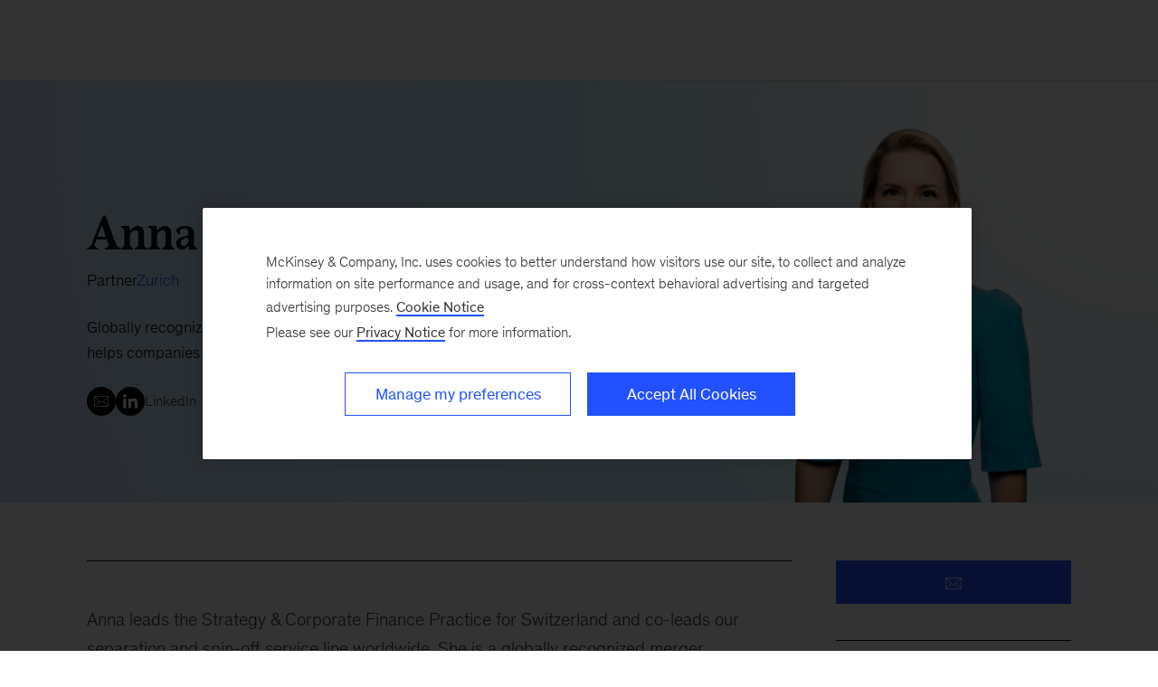

--- FILE ---
content_type: text/html
request_url: https://www.mckinsey.com/our-people/anna-mattsson
body_size: 16451
content:
<!DOCTYPE html><html dir="ltr" lang="en"><head><meta charSet="utf-8"/><meta name="viewport" content="width=device-width, initial-scale=1.0"/><meta http-equiv="X-UA-Compatible" content="IE=edge"/><script>var McKinsey = {"ArticleTemplate":"","DaysSinceCMSPublication":"0","DisplayDate":"1/9/2026","OriginalPublicationDate":"1/9/2026","SitecoreId":"{774DB679-7D22-4376-9149-A7B4BA7AF92D}","Title":"Anna Mattsson","ArticleType":"","ContentType":"Profile","ServerNumber":"","IsPageRestricted":"false","UserID":"","RegistrationDate":"","LoginStatus":"logged_out","JobTitle":"","CompanyName":"","blogTags":null,"enableRegWall":false}; var pageMetaInformation = {"CurrentLanguage":"en","AlternateLanguages":[{"DisplayName":"English","LanguageCode":"en","Url":"/our-people/anna-mattsson"}],"NavigationLink":"","ActiveItemId":"{774DB679-7D22-4376-9149-A7B4BA7AF92D}","OfficeCode":"","MiniSiteId":""};</script><link rel="icon" href="/favicon.ico"/><link href="https://www.mckinsey.com/redesign/resources/css/styles-rc.css" rel="stylesheet"/><link rel="manifest" href="/manifest.json"/><link rel="dns-prefetch" href="//cdn.dynamicyield.com"/><link rel="dns-prefetch" href="//st.dynamicyield.com"/><link rel="dns-prefetch" href="//rcom.dynamicyield.com"/><link rel="dns-prefetch" href="//cdn.cookielaw.org"/><script id="onetrust-wrapperchecker">function OptanonWrapperChecker() {}</script><script src="https://cdn.cookielaw.org/scripttemplates/otSDKStub.js" data-document-language="true" type="text/javascript" data-domain-script="915b5091-0d7e-44d2-a8c4-cf08267e52fe" async=""></script><link rel="preconnect" href="//assets.adobedtm.com"/><link rel="preconnect" href="//connect.facebook.net"/><link rel="preconnect" href="//static.hotjar.com"/><script>
      (function(w,d,s,l,i){w[l]=w[l]||[];w[l].push({&#x27;gtm.start&#x27;:
      new Date().getTime(),event:&#x27;gtm.js&#x27;});var f=d.getElementsByTagName(s)[0],
      j=d.createElement(s),dl=l!=&#x27;dataLayer&#x27;?&#x27;&amp;l=&#x27;+l:&#x27;&#x27;;j.async=true;j.src=
      &#x27;https://www.googletagmanager.com/gtm.js?id=&#x27;+i+dl;f.parentNode.insertBefore(j,f);
      })(window,document,&#x27;script&#x27;,&#x27;dataLayer&#x27;,&#x27;GTM-NJ7TLQ2W&#x27;);
    </script><link rel="preload" as="font" href="/next-static/fonts/bower/Bower-Bold.woff2" type="font/woff2" crossorigin=""/><link rel="preload" as="font" href="/next-static/fonts/mckinsey-sans/regular/McKinseySans-Regular.woff2" type="font/woff2" crossorigin=""/><link rel="preload" as="font" href="/next-static/fonts/mckinsey-sans/medium/McKinseySans-Medium.woff2" type="font/woff2" crossorigin=""/><link rel="preload" as="font" href="/next-static/fonts/mckinsey-sans/light/McKinseySans-Light.woff2" type="font/woff2" crossorigin=""/><link rel="preload" as="font" href="/next-static/fonts/mckinsey-sans/italic/McKinseySans-Italic.woff2" type="font/woff2" crossorigin=""/><link rel="preload" as="font" href="/next-static/fonts/mckinsey-sans/light-italic/McKinseySans-LightItalic.woff2" type="font/woff2" crossorigin=""/><link rel="preload" as="font" href="/next-static/fonts/mckinsey-sans/medium-italic/McKinseySans-MediumItalic.woff2" type="font/woff2" crossorigin=""/><title>Anna Mattsson | McKinsey &amp; Company</title><meta name="apple-itunes-app" content="app-id=674902075"/><link rel="apple-touch-icon" sizes="57x57" href="/next-static/images/mck-touch-icon-57x57.png"/><link rel="apple-touch-icon" sizes="72x72" href="/next-static/images/mck-touch-icon-72x72.png"/><link rel="apple-touch-icon" sizes="114x114" href="/next-static/images/mck-touch-icon-114x114.png"/><link rel="apple-touch-icon" sizes="144x144" href="/next-static/images/mck-touch-icon-144x144.png"/><link rel="apple-touch-icon" sizes="152x152" href="/next-static/images/mck-touch-icon-152x152.png"/><link rel="apple-touch-icon" sizes="167x167" href="/next-static/images/mck-touch-icon-167x167.png"/><link rel="apple-touch-icon" sizes="180x180" href="/next-static/images/mck-touch-icon-180x180.png"/><meta content="no-referrer-when-downgrade" name="referrer"/><meta content="McKinsey &amp; Company" property="og:site_name" name="site_name"/><meta content="Anna Mattsson" property="og:title" name="title"/><meta content="Globally recognized M&amp;A strategy, separation, spin-off, and merger management expert who helps companies achieve more impactful deal outcomes" property="og:description" name="description"/><meta content="https://www.mckinsey.com/our-people/anna-mattsson" name="url" property="og:url"/><meta content="index,follow,all" name="robots"/><meta content="https://www.mckinsey.com/~/media/mckinsey/our%20people/anna%20mattsson/anna_mattsson_standard_profile_1536x1152.jpg" property="og:image" name="image"/><meta content="{774DB679-7D22-4376-9149-A7B4BA7AF92D}" name="sid"/><link href="https://www.mckinsey.com/our-people/anna-mattsson" rel="canonical"/><meta content="summary_large_image" name="twitter:card"/><meta content="@mckinsey" name="twitter:site"/><meta content="Profile" name="contenttype"/><meta content="Our People" name="sections"/><meta content="/~/media/mckinsey/our%20people/anna%20mattsson/anna_mattsson_standard_profile_1536x1152.jpg" name="search-image"/><meta content="Partner, Zurich" name="title-location"/><meta name="searchresults-tags"/><link href="https://www.mckinsey.com/our-people/anna-mattsson" hrefLang="x-default" rel="alternate"/><link href="https://www.mckinsey.com/our-people/anna-mattsson" rel="alternative" hrefLang="en"/><script type="application/ld+json">{"@context":"https://schema.org","@type":"Person","name":"Anna Mattsson","jobTitle":"Partner, Zurich"}</script><meta name="next-head-count" content="52"/><link rel="preload" href="/_next/static/css/6298bb4c18cd7c6f.css" as="style"/><link rel="stylesheet" href="/_next/static/css/6298bb4c18cd7c6f.css" data-n-g=""/><link rel="preload" href="/_next/static/css/88c35f99a66a2bb8.css" as="style"/><link rel="stylesheet" href="/_next/static/css/88c35f99a66a2bb8.css" data-n-p=""/><link rel="preload" href="/_next/static/css/d7be156c36bb5412.css" as="style"/><link rel="stylesheet" href="/_next/static/css/d7be156c36bb5412.css"/><noscript data-n-css=""></noscript><script defer="" nomodule="" src="/_next/static/chunks/polyfills-42372ed130431b0a.js"></script><script defer="" src="/_next/static/chunks/7943.241c2df2bc8b2ce4.js"></script><script src="/_next/static/chunks/webpack.e31ed3b41f37960c.js" defer=""></script><script src="/_next/static/chunks/framework.62282fc85e361b85.js" defer=""></script><script src="/_next/static/chunks/main.611c033b72034316.js" defer=""></script><script src="/_next/static/chunks/pages/_app.97d047ab47436890.js" defer=""></script><script src="/_next/static/chunks/3b1baa31.0e3b3346c460f0de.js" defer=""></script><script src="/_next/static/chunks/7d0bf13e.2321d7d107499027.js" defer=""></script><script src="/_next/static/chunks/4550.312207f480d148d1.js" defer=""></script><script src="/_next/static/chunks/pages/%5B%5B...path%5D%5D.7af192a786114325.js" defer=""></script><script src="/_next/static/YLJv_qd3iqjKxM2i_3-U2/_buildManifest.js" defer=""></script><script src="/_next/static/YLJv_qd3iqjKxM2i_3-U2/_ssgManifest.js" defer=""></script>
<script>(window.BOOMR_mq=window.BOOMR_mq||[]).push(["addVar",{"rua.upush":"false","rua.cpush":"true","rua.upre":"false","rua.cpre":"false","rua.uprl":"false","rua.cprl":"false","rua.cprf":"false","rua.trans":"SJ-ce3a5ae4-9139-4f88-a85f-99b51911ae4b","rua.cook":"false","rua.ims":"false","rua.ufprl":"false","rua.cfprl":"false","rua.isuxp":"false","rua.texp":"norulematch","rua.ceh":"false","rua.ueh":"false","rua.ieh.st":"0"}]);</script>
                              <script>!function(a){var e="https://s.go-mpulse.net/boomerang/",t="addEventListener";if("False"=="True")a.BOOMR_config=a.BOOMR_config||{},a.BOOMR_config.PageParams=a.BOOMR_config.PageParams||{},a.BOOMR_config.PageParams.pci=!0,e="https://s2.go-mpulse.net/boomerang/";if(window.BOOMR_API_key="TURRK-8ADJT-WDUC5-TC32E-KV9ND",function(){function n(e){a.BOOMR_onload=e&&e.timeStamp||(new Date).getTime()}if(!a.BOOMR||!a.BOOMR.version&&!a.BOOMR.snippetExecuted){a.BOOMR=a.BOOMR||{},a.BOOMR.snippetExecuted=!0;var i,_,o,r=document.createElement("iframe");if(a[t])a[t]("load",n,!1);else if(a.attachEvent)a.attachEvent("onload",n);r.src="javascript:void(0)",r.title="",r.role="presentation",(r.frameElement||r).style.cssText="width:0;height:0;border:0;display:none;",o=document.getElementsByTagName("script")[0],o.parentNode.insertBefore(r,o);try{_=r.contentWindow.document}catch(O){i=document.domain,r.src="javascript:var d=document.open();d.domain='"+i+"';void(0);",_=r.contentWindow.document}_.open()._l=function(){var a=this.createElement("script");if(i)this.domain=i;a.id="boomr-if-as",a.src=e+"TURRK-8ADJT-WDUC5-TC32E-KV9ND",BOOMR_lstart=(new Date).getTime(),this.body.appendChild(a)},_.write("<bo"+'dy onload="document._l();">'),_.close()}}(),"".length>0)if(a&&"performance"in a&&a.performance&&"function"==typeof a.performance.setResourceTimingBufferSize)a.performance.setResourceTimingBufferSize();!function(){if(BOOMR=a.BOOMR||{},BOOMR.plugins=BOOMR.plugins||{},!BOOMR.plugins.AK){var e="true"=="true"?1:0,t="",n="aoi5oxixhzaas2lr6z5q-f-2a6530f19-clientnsv4-s.akamaihd.net",i="false"=="true"?2:1,_={"ak.v":"39","ak.cp":"19387","ak.ai":parseInt("285213",10),"ak.ol":"0","ak.cr":8,"ak.ipv":4,"ak.proto":"h2","ak.rid":"3d1989a4","ak.r":47358,"ak.a2":e,"ak.m":"a","ak.n":"essl","ak.bpcip":"3.145.215.0","ak.cport":37100,"ak.gh":"23.208.24.238","ak.quicv":"","ak.tlsv":"tls1.3","ak.0rtt":"","ak.0rtt.ed":"","ak.csrc":"-","ak.acc":"","ak.t":"1769076347","ak.ak":"hOBiQwZUYzCg5VSAfCLimQ==Z9GTC84f5Ls7Zn9kHKja9iXwNYBaq1iwxe6rY5TTDh0Yi5VivrHrIotVrbQ0ulyfK8dJJ5zt51Q5tNoKqUoOzKO8+d381HH2ANtEW1ohGNNkE36fZJOuv/Y3DGMi298Rs2WQi5pPkohZglz55Bbfi5RcyQi7G64E4XxPqojXd2633saxkSMfCXHCpWpfNL5Ns2Zk33A0mguM5pvzGU4mKtiztwqtIrkUCoufSIGRhQAnoZjYDy9RyvbuyE/3oIAtCWMOcxRco+4bwT5BwKUx5roPP/QbuckWTyUOWfGqI1Riv3icCDIvTz/CUrom7WaNqzqi7XVeV89kEm1C3OMSeGSDd2jjcJlrCuv5auO04h7CKf+wPb9u+dmPP2svvdZbPnAvq9aH8ZP8ImzT6HaUTFxBeNpFGxDJDZGLn+v6z/g=","ak.pv":"719","ak.dpoabenc":"","ak.tf":i};if(""!==t)_["ak.ruds"]=t;var o={i:!1,av:function(e){var t="http.initiator";if(e&&(!e[t]||"spa_hard"===e[t]))_["ak.feo"]=void 0!==a.aFeoApplied?1:0,BOOMR.addVar(_)},rv:function(){var a=["ak.bpcip","ak.cport","ak.cr","ak.csrc","ak.gh","ak.ipv","ak.m","ak.n","ak.ol","ak.proto","ak.quicv","ak.tlsv","ak.0rtt","ak.0rtt.ed","ak.r","ak.acc","ak.t","ak.tf"];BOOMR.removeVar(a)}};BOOMR.plugins.AK={akVars:_,akDNSPreFetchDomain:n,init:function(){if(!o.i){var a=BOOMR.subscribe;a("before_beacon",o.av,null,null),a("onbeacon",o.rv,null,null),o.i=!0}return this},is_complete:function(){return!0}}}}()}(window);</script></head><body><div id="__next"><div class="Layout_mck-c-skipbar__ju2FG"><a data-component="mdc-c-link" href="#skipToMain" class="mdc-c-button___U4iY2_7df6cc8 mdc-c-button--primary___Ed-lT_7df6cc8 mdc-c-button--size-medium"><span class="mdc-c-link__label___Pfqtd_7df6cc8">Skip to main content</span></a></div><main class="mck-o-container--outer" data-layer-region="body" role="main" id="skipToMain"><!--$--><div data-component="mdc-c-module-wrapper" data-module-theme="light" data-module-background="light-gradient" data-module-category="AnchoredHero" data-module-gradient-position="top-right" class="container-hero hero-profile is-variant-independent is-bg-white IndependentProfile_mck-c-independent-profile__nA_KS IndependentProfile_mck-c-independent-profile--column-reversed__ZvnrY"><div class="mck-o-container"><div class="mck-o-container--wrapped mck-o-container--mobile-spacing IndependentProfile_mck-c-independent-profile__container-grid__vXjRf"><div class="IndependentProfile_mck-c-independent-profile__wrapper-image__b_ISz"><picture data-component="mdc-c-picture"><source media="(min-width: 768px)" srcSet="/~/media/mckinsey/our%20people/anna%20mattsson/anna_mattsson_896x1080_fc-new.png?mw=726"/><img alt="This is a profile image of Anna Mattsson" src="/~/media/mckinsey/our%20people/anna%20mattsson/anna_mattsson_896x1080_fc-new.png?mw=726&amp;car=1:1&amp;cpy=0" loading="lazy"/></picture></div><div class="IndependentProfile_mck-c-independent-profile__wrapper-text__w2ju4"><h1 data-component="mdc-c-heading" class="mdc-c-heading___0fM1W_7df6cc8 mdc-u-ts-2"><span>Anna Mattsson</span></h1><div data-component="mdc-c-description" class="mdc-c-description___SrnQP_7df6cc8 mdc-u-ts-8">Partner<a data-component="mdc-c-link" href="/ch/overview" class="mdc-c-link___lBbY1_7df6cc8"><span class="mdc-c-link__label___Pfqtd_7df6cc8">Zurich</span></a></div><div data-component="mdc-c-description" class="mdc-c-description___SrnQP_7df6cc8 mdc-u-ts-8 mdc-u-mt-3"><p>Globally recognized M&A strategy, separation, spin-off, and merger management expert who helps companies achieve more impactful deal outcomes</p></div><div data-component="mdc-c-link-container" class="mdc-c-link-container___xefGu_7df6cc8 mdc-c-link-container--display-column___X0HDD_7df6cc8 mdc-u-mb-2 mdc-u-mt-3 mdc-u-grid-gutter-md"><a data-component="mdc-c-link" href="#" class="mdc-c-link-icon___SEKyg_7df6cc8" aria-haspopup="dialog" title="Email" aria-label="Email" data-sid="774DB679-7D22-4376-9149-A7B4BA7AF92D" data-layer-event-prefix="Exit Link" data-layer-action="click" data-layer-category="social" data-layer-subcategory="partner" data-layer-region="profile card| Anna Mattsson" data-layer-subcategory2="email" data-layer-text="Share this profile on email"><span data-component="mdc-c-icon" class="mdc-c-icon___oi7ef_7df6cc8 mdc-c-icon--radial___y3csX_7df6cc8 mdc-c-icon--size-xl___3BEee_7df6cc8 mdc-c-icon--primary mck-email-icon"></span></a><a data-component="mdc-c-link" href="https://www.linkedin.com/in/anna-mattsson-20b165" class="mdc-c-link-icon___SEKyg_7df6cc8" target="_blank" title="LinkedIn" data-sid="" aria-label="LinkedIn" data-layer-event-prefix="Exit Link" data-layer-action="click" data-layer-category="social" data-layer-subcategory="partner" data-layer-region="profile card| Anna Mattsson" data-layer-subcategory2="LinkedIn" data-layer-text="Share this profile on LinkedIn"><span data-component="mdc-c-icon" class="mdc-c-icon___oi7ef_7df6cc8 mdc-c-icon--radial___y3csX_7df6cc8 mdc-c-icon--size-xl___3BEee_7df6cc8 mdc-c-icon--primary mck-linkedin-thin-icon"></span><span class="mdc-c-link__label___Pfqtd_7df6cc8">LinkedIn</span></a></div></div></div></div></div><div class="mck-o-container"><div class="mck-o-container--wrapped mck-o-container--mobile-spacing"><div class="mdc-o-container__body Profile_mck-c-profile__wrapper__uvhW7"><div class="Profile_mck-c-profile__container-main__KaG89"><h2 data-component="mdc-c-heading" class="mdc-c-heading___0fM1W_7df6cc8 mdc-c-heading--title___5qyOB_7df6cc8 mdc-c-heading--border___K8dj3_7df6cc8"></h2><div class="mdc-o-content-body Profile_mck-c-profile__content-body__qaqY1"><p>Anna leads the Strategy &amp; Corporate Finance Practice for Switzerland and co-leads our separation and spin-off service line worldwide. She is a globally recognized merger management and carve-out adviser specializing in supporting boards and management teams in designing, planning, and executing complex, cross-border integrations, separations, and alliances.</p>
<p>
Anna has over 20 years of M&amp;A experience and has supported more than 150 M&amp;A deals, ranging from $200 million to $50 billion. She works across industries with a focus on Life Sciences, Consumer and Chemicals. She regularly lectures on M&amp;A topics at business schools across Europe and has authored numerous studies and is co-author of the Divestiture chapter of the <a href="/capabilities/strategy-and-corporate-finance/our-insights/valuation-measuring-and-managing-the-value-of-companies">Valuation Book</a>.</p>
<p>
In addition to her work in M&amp;A, she is also passionate about diversity and has served on multiple boards, e.g. as chairwoman of Advance, to further diversity and inclusion.</p></div><div class="Profile_mck-c-profile__area-a__iAQRI container-placeholder mdc-u-grid mdc-u-grid-gutter-lg"></div></div><div class="Profile_mck-c-profile__sidebar-wrapper__JOKB6"><div class="container-sidebar mdc-u-grid mdc-u-grid-gutter-xxl"><button data-component="mdc-c-button" aria-label="" type="button" id="button_id" class="mdc-c-button___U4iY2_7df6cc8 mdc-c-button--primary___Ed-lT_7df6cc8 mdc-c-button--size-large___jwpUy_7df6cc8" data-layer-event-prefix="Exit Link" data-layer-action="click" data-layer-category="social" data-layer-subcategory="partner" data-layer-subcategory2="email" data-layer-text="Share this profile on email"><span data-component="mdc-c-icon" class="mdc-c-icon___oi7ef_7df6cc8 mck-email-icon Profile_mck-c-profile__contact-icon__O6c8e"></span></button><div class="mdc-u-grid mdc-u-grid-gutter-xxl" data-layer-region="profile-expertise"><div><h2 data-component="mdc-c-heading" class="mdc-c-heading___0fM1W_7df6cc8 mdc-c-heading--title___5qyOB_7df6cc8 mdc-c-heading--border___K8dj3_7df6cc8"></h2><div><ul class="List_mck-c-list__FkMSK"><li><a data-component="mdc-c-link" href="/capabilities/m-and-a/how-we-help-clients" class="mdc-c-link___lBbY1_7df6cc8"><span data-component="mdc-c-icon" class="mdc-c-icon___oi7ef_7df6cc8 mdc-c-icon--size-xs___g8-q5_7df6cc8 mck-arrow-right-icon"></span><span class="mdc-c-link__label___Pfqtd_7df6cc8">M&A</span></a></li><li><a data-component="mdc-c-link" href="/industries/life-sciences/how-we-help-clients" class="mdc-c-link___lBbY1_7df6cc8"><span data-component="mdc-c-icon" class="mdc-c-icon___oi7ef_7df6cc8 mdc-c-icon--size-xs___g8-q5_7df6cc8 mck-arrow-right-icon"></span><span class="mdc-c-link__label___Pfqtd_7df6cc8">Life Sciences</span></a></li><li><a data-component="mdc-c-link" href="/industries/private-capital/how-we-help-clients" class="mdc-c-link___lBbY1_7df6cc8"><span data-component="mdc-c-icon" class="mdc-c-icon___oi7ef_7df6cc8 mdc-c-icon--size-xs___g8-q5_7df6cc8 mck-arrow-right-icon"></span><span class="mdc-c-link__label___Pfqtd_7df6cc8">Private Capital</span></a></li><li><a data-component="mdc-c-link" href="/capabilities/strategy-and-corporate-finance/how-we-help-clients" class="mdc-c-link___lBbY1_7df6cc8"><span data-component="mdc-c-icon" class="mdc-c-icon___oi7ef_7df6cc8 mdc-c-icon--size-xs___g8-q5_7df6cc8 mck-arrow-right-icon"></span><span class="mdc-c-link__label___Pfqtd_7df6cc8">Strategy & Corporate Finance</span></a></li><li><a data-component="mdc-c-link" href="/capabilities/m-and-a/how-we-help-clients/separations-ipos" class="mdc-c-link___lBbY1_7df6cc8"><span data-component="mdc-c-icon" class="mdc-c-icon___oi7ef_7df6cc8 mdc-c-icon--size-xs___g8-q5_7df6cc8 mck-arrow-right-icon"></span><span class="mdc-c-link__label___Pfqtd_7df6cc8">Separations and IPOs</span></a></li><li><a data-component="mdc-c-link" href="/capabilities/m-and-a/how-we-help-clients/integrations" class="mdc-c-link___lBbY1_7df6cc8"><span data-component="mdc-c-icon" class="mdc-c-icon___oi7ef_7df6cc8 mdc-c-icon--size-xs___g8-q5_7df6cc8 mck-arrow-right-icon"></span><span class="mdc-c-link__label___Pfqtd_7df6cc8">Integrations</span></a></li></ul></div></div></div></div></div><div class="mdc-o-content-body Profile_mck-c-profile__content-body__qaqY1 Profile_mck-c-profile__additional-body__WqMJc"><h3>PAST EXPERIENCE</h3>
<p><strong>Deloitte</strong><br />
Global Managing Partner Integrations and Separations</p>
<p><strong>Gyrus Capital</strong><br />
Operating Advisory Partner</p>
<p><strong>Advance</strong><br />
President of the Board</p>
<h3>EDUCATION</h3>
<p><strong>University of Gothenburg</strong><br />
MS and BA, business administration and economics</p></div></div><div class="mdc-u-grid mdc-u-grid-gutter-xl mdc-u-mt-5"><div><h3 data-component="mdc-c-heading" class="mdc-c-heading___0fM1W_7df6cc8 mdc-c-heading--title___5qyOB_7df6cc8 mdc-c-heading--border___K8dj3_7df6cc8"></h3><div class="mdc-u-grid mdc-u-grid-gutter-xxl mdc-u-grid-col-1 mdc-u-grid-col-md-2 mdc-u-grid-col-lg-4"><div class="mdc-u-grid mdc-u-grid-gutter-lg mdc-u-grid-col-sm-1 mdc-u-grid--align-start PublishedWork_mck-c-published-work__item__it3xX GenericItem_mck-c-generic-item__h9uje GenericItem_mck-c-generic-item--with-hover-effect__hCQKT"><div class="GenericItem_mck-c-generic-item__image__q_SlN"><a data-component="mdc-c-link" href="/capabilities/m-and-a/our-insights/two-can-be-better-than-one-pros-and-cons-in-a-dual-track-separation" class="mdc-c-link___lBbY1_7df6cc8"><picture data-component="mdc-c-picture"><img alt="Two striped, ribbon-like arrows that intersect and loop around each other, creating a dynamic, intertwined shape. Set against a light blue background, the bold blue gradients give the design a sense of depth and movement." src="/~/media/mckinsey/business%20functions/m%20and%20a/our%20insights/two%20can%20be%20better%20than%20one%20pros%20and%20cons%20in%20a%20dual%20track%20separation/ma%20insight%2007two%20can%20be%20better%20than%20one1469980754thumb1536x1536.jpg?cq=50&amp;mw=767&amp;car=42:25&amp;cpy=Center" loading="lazy"/></picture></a></div><div data-component="mdc-c-content-block" class="mdc-c-content-block___7p6Lu_7df6cc8 mdc-u-grid-gutter-xs GenericItem_mck-c-generic-item__content__W9wyw"><div class="mck-c-eyebrow mdc-u-ts-10"><span>Article</span></div><div data-component="mdc-c-content-block" class="mdc-c-content-block___7p6Lu_7df6cc8"><h5 data-component="mdc-c-heading" class="mdc-c-heading___0fM1W_7df6cc8"><a data-component="mdc-c-link" href="/capabilities/m-and-a/our-insights/two-can-be-better-than-one-pros-and-cons-in-a-dual-track-separation" class="mdc-c-link-heading___Zggl8_7df6cc8 mdc-c-link-heading--with-icon___ssPll_7df6cc8 mdc-c-link___lBbY1_7df6cc8"><span>Two can be better than one: Pros and cons in a dual-track separation</span></a><!--$--><span data-icon-name="chevron-right" class="mdc-c-icon-svg___68K-O_7df6cc8 mdc-c-heading__icon___TbFKK_7df6cc8"></span><!--/$--></h5><div data-component="mdc-c-description" class="mdc-c-description___SrnQP_7df6cc8 mdc-u-ts-9"><div class="mck-u-links-inline mck-c-generic-item__description">January 06, 2026</div></div></div></div></div><div class="mdc-u-grid mdc-u-grid-gutter-lg mdc-u-grid-col-sm-1 mdc-u-grid--align-start PublishedWork_mck-c-published-work__item__it3xX GenericItem_mck-c-generic-item__h9uje GenericItem_mck-c-generic-item--with-hover-effect__hCQKT"><div class="GenericItem_mck-c-generic-item__image__q_SlN"><a data-component="mdc-c-link" href="/capabilities/m-and-a/our-insights/how-chros-can-win-hearts-and-minds-in-a-buy-side-carve-out" class="mdc-c-link___lBbY1_7df6cc8"><picture data-component="mdc-c-picture"><img alt="An image of a business team clapping and celebrating at a team-building session in a modern office." src="/~/media/mckinsey/business%20functions/m%20and%20a/our%20insights/how%20chros%20can%20win%20hearts%20and%20minds%20in%20a%20buy%20side%20carve%20out/chro-buy-side-carve-out-2182120519-thumb-1536x1536.jpg?cq=50&amp;mw=767&amp;car=42:25&amp;cpy=Center" loading="lazy"/></picture></a></div><div data-component="mdc-c-content-block" class="mdc-c-content-block___7p6Lu_7df6cc8 mdc-u-grid-gutter-xs GenericItem_mck-c-generic-item__content__W9wyw"><div class="mck-c-eyebrow mdc-u-ts-10"><span>Article</span></div><div data-component="mdc-c-content-block" class="mdc-c-content-block___7p6Lu_7df6cc8"><h5 data-component="mdc-c-heading" class="mdc-c-heading___0fM1W_7df6cc8"><a data-component="mdc-c-link" href="/capabilities/m-and-a/our-insights/how-chros-can-win-hearts-and-minds-in-a-buy-side-carve-out" class="mdc-c-link-heading___Zggl8_7df6cc8 mdc-c-link-heading--with-icon___ssPll_7df6cc8 mdc-c-link___lBbY1_7df6cc8"><span>How CHROs can win hearts and minds in a buy-side carve-out</span></a><!--$--><span data-icon-name="chevron-right" class="mdc-c-icon-svg___68K-O_7df6cc8 mdc-c-heading__icon___TbFKK_7df6cc8"></span><!--/$--></h5><div data-component="mdc-c-description" class="mdc-c-description___SrnQP_7df6cc8 mdc-u-ts-9"><div class="mck-u-links-inline mck-c-generic-item__description">August 28, 2025</div></div></div></div></div><div class="mdc-u-grid mdc-u-grid-gutter-lg mdc-u-grid-col-sm-1 mdc-u-grid--align-start PublishedWork_mck-c-published-work__item__it3xX GenericItem_mck-c-generic-item__h9uje GenericItem_mck-c-generic-item--with-hover-effect__hCQKT"><div class="GenericItem_mck-c-generic-item__image__q_SlN"><a data-component="mdc-c-link" href="/capabilities/m-and-a/our-insights/what-cfos-need-to-get-right-in-a-buy-side-carve-out" class="mdc-c-link___lBbY1_7df6cc8"><picture data-component="mdc-c-picture"><img alt="Image of a man standing at the head of a curved white table in a modern office, addressing diverse professionals in a meeting." src="/~/media/mckinsey/business%20functions/m%20and%20a/our%20insights/what%20cfos%20need%20to%20get%20right%20in%20a%20buy%20side%20carve%20out/what-cfos-need-to-get-right-in-a-buy-side-carve-out-969226262-thumb-1536x1536.jpg?cq=50&amp;mw=767&amp;car=42:25&amp;cpy=Center" loading="lazy"/></picture></a></div><div data-component="mdc-c-content-block" class="mdc-c-content-block___7p6Lu_7df6cc8 mdc-u-grid-gutter-xs GenericItem_mck-c-generic-item__content__W9wyw"><div class="mck-c-eyebrow mdc-u-ts-10"><span>Article</span></div><div data-component="mdc-c-content-block" class="mdc-c-content-block___7p6Lu_7df6cc8"><h5 data-component="mdc-c-heading" class="mdc-c-heading___0fM1W_7df6cc8"><a data-component="mdc-c-link" href="/capabilities/m-and-a/our-insights/what-cfos-need-to-get-right-in-a-buy-side-carve-out" class="mdc-c-link-heading___Zggl8_7df6cc8 mdc-c-link-heading--with-icon___ssPll_7df6cc8 mdc-c-link___lBbY1_7df6cc8"><span>What CFOs need to get right in a buy-side carve-out</span></a><!--$--><span data-icon-name="chevron-right" class="mdc-c-icon-svg___68K-O_7df6cc8 mdc-c-heading__icon___TbFKK_7df6cc8"></span><!--/$--></h5><div data-component="mdc-c-description" class="mdc-c-description___SrnQP_7df6cc8 mdc-u-ts-9"><div class="mck-u-links-inline mck-c-generic-item__description">August 27, 2025</div></div></div></div></div><div class="mdc-u-grid mdc-u-grid-gutter-lg mdc-u-grid-col-sm-1 mdc-u-grid--align-start PublishedWork_mck-c-published-work__item__it3xX GenericItem_mck-c-generic-item__h9uje GenericItem_mck-c-generic-item--with-hover-effect__hCQKT"><div class="GenericItem_mck-c-generic-item__image__q_SlN"><a data-component="mdc-c-link" href="/capabilities/strategy-and-corporate-finance/our-insights/the-cost-of-undoing-business" class="mdc-c-link___lBbY1_7df6cc8"><picture data-component="mdc-c-picture"><img alt="Image of a water drop sitting on the intersection of two blue feathers." src="/~/media/mckinsey/business%20functions/strategy%20and%20corporate%20finance/our%20insights/the%20cost%20of%20undoing%20business/the-cost-of-un-doing-business-from-valuation-587148885-thumb-1536x1536.jpg?cq=50&amp;mw=767&amp;car=42:25&amp;cpy=Center" loading="lazy"/></picture></a></div><div data-component="mdc-c-content-block" class="mdc-c-content-block___7p6Lu_7df6cc8 mdc-u-grid-gutter-xs GenericItem_mck-c-generic-item__content__W9wyw"><div class="mck-c-eyebrow mdc-u-ts-10"><span>Book Excerpt</span></div><div data-component="mdc-c-content-block" class="mdc-c-content-block___7p6Lu_7df6cc8"><h5 data-component="mdc-c-heading" class="mdc-c-heading___0fM1W_7df6cc8"><a data-component="mdc-c-link" href="/capabilities/strategy-and-corporate-finance/our-insights/the-cost-of-undoing-business" class="mdc-c-link-heading___Zggl8_7df6cc8 mdc-c-link-heading--with-icon___ssPll_7df6cc8 mdc-c-link___lBbY1_7df6cc8"><span>The cost of (un)doing business</span></a><!--$--><span data-icon-name="chevron-right" class="mdc-c-icon-svg___68K-O_7df6cc8 mdc-c-heading__icon___TbFKK_7df6cc8"></span><!--/$--></h5><div data-component="mdc-c-description" class="mdc-c-description___SrnQP_7df6cc8 mdc-u-ts-9"><div class="mck-u-links-inline mck-c-generic-item__description">July 24, 2025</div></div></div></div></div><div class="mdc-u-grid mdc-u-grid-gutter-lg mdc-u-grid-col-sm-1 mdc-u-grid--align-start PublishedWork_mck-c-published-work__item__it3xX GenericItem_mck-c-generic-item__h9uje GenericItem_mck-c-generic-item--with-hover-effect__hCQKT"><div class="GenericItem_mck-c-generic-item__image__q_SlN"><a data-component="mdc-c-link" href="/capabilities/m-and-a/our-insights/how-buyers-can-successfully-navigate-integrating-a-carve-out" class="mdc-c-link___lBbY1_7df6cc8"><picture data-component="mdc-c-picture"><img alt="Image from behind of a woman with short gray hair, seated at a conference table, with a diverse group of professionals gathered around, looking at and intently listening to her." src="/~/media/mckinsey/business%20functions/m%20and%20a/our%20insights/how%20buyers%20can%20successfully%20navigate%20integrating%20a%20carve-out/how-buyers-navigate-integrating-a-carve-out-2216182595-thumb-1536x1536.jpg?cq=50&amp;mw=767&amp;car=42:25&amp;cpy=Center" loading="lazy"/></picture></a></div><div data-component="mdc-c-content-block" class="mdc-c-content-block___7p6Lu_7df6cc8 mdc-u-grid-gutter-xs GenericItem_mck-c-generic-item__content__W9wyw"><div class="mck-c-eyebrow mdc-u-ts-10"><span>Article</span></div><div data-component="mdc-c-content-block" class="mdc-c-content-block___7p6Lu_7df6cc8"><h5 data-component="mdc-c-heading" class="mdc-c-heading___0fM1W_7df6cc8"><a data-component="mdc-c-link" href="/capabilities/m-and-a/our-insights/how-buyers-can-successfully-navigate-integrating-a-carve-out" class="mdc-c-link-heading___Zggl8_7df6cc8 mdc-c-link-heading--with-icon___ssPll_7df6cc8 mdc-c-link___lBbY1_7df6cc8"><span>How buyers can successfully navigate integrating a carve-out</span></a><!--$--><span data-icon-name="chevron-right" class="mdc-c-icon-svg___68K-O_7df6cc8 mdc-c-heading__icon___TbFKK_7df6cc8"></span><!--/$--></h5><div data-component="mdc-c-description" class="mdc-c-description___SrnQP_7df6cc8 mdc-u-ts-9"><div class="mck-u-links-inline mck-c-generic-item__description">July 23, 2025</div></div></div></div></div><div class="mdc-u-grid mdc-u-grid-gutter-lg mdc-u-grid-col-sm-1 mdc-u-grid--align-start PublishedWork_mck-c-published-work__item__it3xX GenericItem_mck-c-generic-item__h9uje GenericItem_mck-c-generic-item--with-hover-effect__hCQKT"><div class="GenericItem_mck-c-generic-item__image__q_SlN"><a data-component="mdc-c-link" href="/capabilities/m-and-a/our-insights/ceos-in-m-and-a-five-actions-only-the-chief-executive-can-take" class="mdc-c-link___lBbY1_7df6cc8"><picture data-component="mdc-c-picture"><img alt=" Five 3d squares of varying shades of blue and white are arranged in a diagonal line against a light blue background. Each blue square is progressively more opaque and features a subtle iridescent sheen, while small blue and yellow spheres accent the first and last squares respectively." src="/~/media/mckinsey/business%20functions/m%20and%20a/our%20insights/ceos%20in%20m%20and%20a%20five%20actions%20only%20the%20chief%20executive%20can%20take/machapter%205%20five%20things%20ceo2162471663thumb1536x1536.jpg?cq=50&amp;mw=767&amp;car=42:25&amp;cpy=Center" loading="lazy"/></picture></a></div><div data-component="mdc-c-content-block" class="mdc-c-content-block___7p6Lu_7df6cc8 mdc-u-grid-gutter-xs GenericItem_mck-c-generic-item__content__W9wyw"><div class="mck-c-eyebrow mdc-u-ts-10"><span>Article</span></div><div data-component="mdc-c-content-block" class="mdc-c-content-block___7p6Lu_7df6cc8"><h5 data-component="mdc-c-heading" class="mdc-c-heading___0fM1W_7df6cc8"><a data-component="mdc-c-link" href="/capabilities/m-and-a/our-insights/ceos-in-m-and-a-five-actions-only-the-chief-executive-can-take" class="mdc-c-link-heading___Zggl8_7df6cc8 mdc-c-link-heading--with-icon___ssPll_7df6cc8 mdc-c-link___lBbY1_7df6cc8"><span>CEOs in M&amp;A: Five actions only the chief executive can take</span></a><!--$--><span data-icon-name="chevron-right" class="mdc-c-icon-svg___68K-O_7df6cc8 mdc-c-heading__icon___TbFKK_7df6cc8"></span><!--/$--></h5><div data-component="mdc-c-description" class="mdc-c-description___SrnQP_7df6cc8 mdc-u-ts-9"><div class="mck-u-links-inline mck-c-generic-item__description">February 19, 2025</div></div></div></div></div><div class="mdc-u-grid mdc-u-grid-gutter-lg mdc-u-grid-col-sm-1 mdc-u-grid--align-start PublishedWork_mck-c-published-work__item__it3xX GenericItem_mck-c-generic-item__h9uje GenericItem_mck-c-generic-item--with-hover-effect__hCQKT"><div class="GenericItem_mck-c-generic-item__image__q_SlN"><a data-component="mdc-c-link" href="/capabilities/people-and-organizational-performance/our-insights/when-separating-businesses-people-are-the-key-to-unleashing-value" class="mdc-c-link___lBbY1_7df6cc8"><picture data-component="mdc-c-picture"><img alt="A group of diverse individuals engaged in a business meeting." src="/~/media/mckinsey/business%20functions/people%20and%20organizational%20performance/our%20insights/when%20separating%20businesses%20people%20are%20the%20key%20to%20unleashing%20value/when-separating-businesses-thumb-1536x1536.jpg?cq=50&amp;mw=767&amp;car=42:25&amp;cpy=Center" loading="lazy"/></picture></a></div><div data-component="mdc-c-content-block" class="mdc-c-content-block___7p6Lu_7df6cc8 mdc-u-grid-gutter-xs GenericItem_mck-c-generic-item__content__W9wyw"><div class="mck-c-eyebrow mdc-u-ts-10"><span>Article</span></div><div data-component="mdc-c-content-block" class="mdc-c-content-block___7p6Lu_7df6cc8"><h5 data-component="mdc-c-heading" class="mdc-c-heading___0fM1W_7df6cc8"><a data-component="mdc-c-link" href="/capabilities/people-and-organizational-performance/our-insights/when-separating-businesses-people-are-the-key-to-unleashing-value" class="mdc-c-link-heading___Zggl8_7df6cc8 mdc-c-link-heading--with-icon___ssPll_7df6cc8 mdc-c-link___lBbY1_7df6cc8"><span>When separating businesses, people are the key to unleashing value</span></a><!--$--><span data-icon-name="chevron-right" class="mdc-c-icon-svg___68K-O_7df6cc8 mdc-c-heading__icon___TbFKK_7df6cc8"></span><!--/$--></h5><div data-component="mdc-c-description" class="mdc-c-description___SrnQP_7df6cc8 mdc-u-ts-9"><div class="mck-u-links-inline mck-c-generic-item__description">January 14, 2025</div></div></div></div></div><div class="mdc-u-grid mdc-u-grid-gutter-lg mdc-u-grid-col-sm-1 mdc-u-grid--align-start PublishedWork_mck-c-published-work__item__it3xX GenericItem_mck-c-generic-item__h9uje GenericItem_mck-c-generic-item--with-hover-effect__hCQKT"><div class="GenericItem_mck-c-generic-item__image__q_SlN"><a data-component="mdc-c-link" href="/capabilities/m-and-a/our-insights/what-it-takes-to-make-separations-a-competitive-difference-maker" class="mdc-c-link___lBbY1_7df6cc8"><picture data-component="mdc-c-picture"><img alt="A clear, blue sphere rests above a matching, transparent ring, while an orange half-sphere hovers just below them. It seems as though the shapes have separated and taken on their own distinct forms." src="/~/media/mckinsey/business%20functions/m%20and%20a/our%20insights/what%20it%20takes%20for%20separations%20to%20make%20a%20competitive%20difference/machapter%207%20separations2177146756thumb1536x1536.jpg?cq=50&amp;mw=767&amp;car=42:25&amp;cpy=Center" loading="lazy"/></picture></a></div><div data-component="mdc-c-content-block" class="mdc-c-content-block___7p6Lu_7df6cc8 mdc-u-grid-gutter-xs GenericItem_mck-c-generic-item__content__W9wyw"><div class="mck-c-eyebrow mdc-u-ts-10"><span>Article</span></div><div data-component="mdc-c-content-block" class="mdc-c-content-block___7p6Lu_7df6cc8"><h5 data-component="mdc-c-heading" class="mdc-c-heading___0fM1W_7df6cc8"><a data-component="mdc-c-link" href="/capabilities/m-and-a/our-insights/what-it-takes-to-make-separations-a-competitive-difference-maker" class="mdc-c-link-heading___Zggl8_7df6cc8 mdc-c-link-heading--with-icon___ssPll_7df6cc8 mdc-c-link___lBbY1_7df6cc8"><span>What it takes to make separations a competitive difference-maker</span></a><!--$--><span data-icon-name="chevron-right" class="mdc-c-icon-svg___68K-O_7df6cc8 mdc-c-heading__icon___TbFKK_7df6cc8"></span><!--/$--></h5><div data-component="mdc-c-description" class="mdc-c-description___SrnQP_7df6cc8 mdc-u-ts-9"><div class="mck-u-links-inline mck-c-generic-item__description">December 19, 2024</div></div></div></div></div></div><div class="mdc-u-align-center mdc-u-mt-5"><button data-component="mdc-c-button" aria-label="" type="button" id="button_id" class="mdc-c-button___U4iY2_7df6cc8 mdc-c-button--primary___Ed-lT_7df6cc8 mdc-c-button--size-large___jwpUy_7df6cc8"></button></div></div></div></div></div><!--/$--></main></div><script id="__NEXT_DATA__" type="application/json">{"props":{"pageProps":{"locale":"en","sitecoreContext":{"route":{"name":"Anna Mattsson","displayName":"Anna Mattsson","fields":null,"databaseName":"web","deviceId":"fe5d7fdf-89c0-4d99-9aa3-b5fbd009c9f3","itemId":"774db679-7d22-4376-9149-a7b4ba7af92d","itemLanguage":"en","itemVersion":2,"layoutId":"ae753eb4-a035-40b4-83bf-4b4438df6742","templateId":"882cb5bd-9600-43d9-9d6b-de8134d4a7eb","templateName":"Profile","placeholders":{"jss-main":[{"uid":"8babdffb-0cfb-45a5-8364-eb32fa63d241","componentName":"Profile","dataSource":"","fields":{"data":{"profile":{"id":"774DB6797D2243769149A7B4BA7AF92D","name":"Anna Mattsson","engTitle":"Anna Mattsson","displayName":"Anna Mattsson","url":"/sitecore/content/McKinsey/Home/Our People/Anna Mattsson","template":{"name":"Profile"},"title":{"jsonValue":{"value":"Anna Mattsson"}},"background":{"jsonValue":{"value":"\u003ch3\u003ePAST EXPERIENCE\u003c/h3\u003e\n\u003cp\u003e\u003cstrong\u003eDeloitte\u003c/strong\u003e\u003cbr /\u003e\nGlobal Managing Partner Integrations and Separations\u003c/p\u003e\n\u003cp\u003e\u003cstrong\u003eGyrus Capital\u003c/strong\u003e\u003cbr /\u003e\nOperating Advisory Partner\u003c/p\u003e\n\u003cp\u003e\u003cstrong\u003eAdvance\u003c/strong\u003e\u003cbr /\u003e\nPresident of the Board\u003c/p\u003e\n\u003ch3\u003eEDUCATION\u003c/h3\u003e\n\u003cp\u003e\u003cstrong\u003eUniversity of Gothenburg\u003c/strong\u003e\u003cbr /\u003e\nMS and BA, business administration and economics\u003c/p\u003e"}},"about":{"jsonValue":{"value":"\u003cp\u003eAnna leads the Strategy \u0026amp; Corporate Finance Practice for Switzerland and co-leads our separation and spin-off service line worldwide. She is a globally recognized merger management and carve-out adviser specializing in supporting boards and management teams in designing, planning, and executing complex, cross-border integrations, separations, and alliances.\u003c/p\u003e\n\u003cp\u003e\nAnna has over 20 years of M\u0026amp;A experience and has supported more than 150 M\u0026amp;A deals, ranging from $200 million to $50 billion. She works across industries with a focus on Life Sciences, Consumer and Chemicals. She regularly lectures on M\u0026amp;A topics at business schools across Europe and has authored numerous studies and is co-author of the Divestiture chapter of the \u003ca href=\"/capabilities/strategy-and-corporate-finance/our-insights/valuation-measuring-and-managing-the-value-of-companies\"\u003eValuation Book\u003c/a\u003e.\u003c/p\u003e\n\u003cp\u003e\nIn addition to her work in M\u0026amp;A, she is also passionate about diversity and has served on multiple boards, e.g. as chairwoman of Advance, to further diversity and inclusion.\u003c/p\u003e"}},"additionalExpertise":{"jsonValue":{"value":""}},"expertisePosition":{"jsonValue":null},"autoFetchPublishedWork":{"boolValue":true},"externalPublishedWork":{"jsonValue":{"value":""}},"aboutName":{"jsonValue":{"value":"Anna"}},"expertise":{"jsonValue":[{"id":"249D81E952FC439B83E6358C0B118F40","url":{"path":"/taxonomy/mckinsey-functional-practices/m-and-a"},"name":"M and A","displayName":"M\u0026A","linkedUrls":[],"path":"/sitecore/content/McKinsey/Taxonomy/McKinsey Functional Practices/M and A","title":{"value":"M\u0026A"},"facetedSearch":{"jsonValue":[]},"description":{"value":""},"synonym":{"jsonValue":{"value":"M\u0026A"}},"displayNameForTout":{"jsonValue":{"value":""}},"excludeFromInsightsApp":{"boolValue":false},"content":{"jsonValue":{"value":""}},"closerToutLink":{"jsonValue":{"value":{"href":"/capabilities/m-and-a/our-insights","id":"{D3015000-49F7-49B4-97F2-74DA7E1BCF67}","querystring":"","text":"","anchor":"","url":"/McKinsey/Home/Capabilities/M and A/Our Insights","title":"","class":"","linktype":"internal","name":"M\u0026A Insights"}}},"workingWithUsLink":{"jsonValue":{"value":{"href":"/capabilities/m-and-a/how-we-help-clients","id":"{937D30A4-F837-4EB5-8F3F-6D5EEB76893D}","querystring":"","text":"","anchor":"","url":"/McKinsey/Home/Capabilities/M and A/How We Help Clients","title":"","class":"","linktype":"internal","name":"How We Help Clients"}}},"relatedLink":{"jsonValue":{"value":{"href":""}}},"locationImage":{"jsonValue":{"value":{}}},"latLngZoomOnly":{"boolValue":false},"hideFromLocations":{"boolValue":false},"imageCrop":{"jsonValue":null},"globalLandingLinks":{"jsonValue":{"value":[]}},"mapZoom":{"jsonValue":{"value":""}},"officeFaxNumber":{"jsonValue":{"value":""}},"mapLatitude":{"jsonValue":{"value":""}},"mapModuleLink":{"jsonValue":{"value":{"href":""}}},"mapLongitude":{"jsonValue":{"value":""}},"officeAddress":{"jsonValue":{"value":""}},"officePhoneNumber":{"jsonValue":{"value":""}}},{"id":"39ED4431B2B04E6CAA092C5AA8D7C695","url":{"path":"/taxonomy/mckinsey-industry-practices/life-sciences"},"name":"Life Sciences","displayName":"Life Sciences","linkedUrls":[],"path":"/sitecore/content/McKinsey/Taxonomy/McKinsey Industry Practices/Life Sciences","title":{"value":"Life Sciences"},"facetedSearch":{"jsonValue":[]},"description":{"value":""},"synonym":{"jsonValue":{"value":"Life Sciences Practice"}},"displayNameForTout":{"jsonValue":{"value":""}},"excludeFromInsightsApp":{"boolValue":false},"content":{"jsonValue":{"value":""}},"closerToutLink":{"jsonValue":{"value":{"href":"/industries/life-sciences/our-insights","text":"","linktype":"internal","class":"","title":"","querystring":"","id":"{BB8498AC-8CC4-4BFB-8832-53C76F3E61CF}","name":"Insights on Life Sciences"}}},"workingWithUsLink":{"jsonValue":{"value":{"href":"/industries/life-sciences/how-we-help-clients","id":"{33CD0195-B756-43A8-97FF-5F119AAE152B}","querystring":"","text":"","title":"","class":"","url":"/McKinsey/Home/Industries/Life Sciences/How We Help Clients","linktype":"internal","name":"How We Help Clients"}}},"relatedLink":{"jsonValue":{"value":{"href":""}}},"locationImage":{"jsonValue":{"value":{}}},"latLngZoomOnly":{"boolValue":false},"hideFromLocations":{"boolValue":false},"imageCrop":{"jsonValue":null},"globalLandingLinks":{"jsonValue":{"value":[]}},"mapZoom":{"jsonValue":{"value":""}},"officeFaxNumber":{"jsonValue":{"value":""}},"mapLatitude":{"jsonValue":{"value":""}},"mapModuleLink":{"jsonValue":{"value":{"href":""}}},"mapLongitude":{"jsonValue":{"value":""}},"officeAddress":{"jsonValue":{"value":""}},"officePhoneNumber":{"jsonValue":{"value":""}}},{"id":"53480371B09D4A318E1967794AC8DAE1","url":{"path":"/taxonomy/mckinsey-industry-practices/private-capital"},"name":"Private Capital","displayName":"Private Capital","linkedUrls":[],"path":"/sitecore/content/McKinsey/Taxonomy/McKinsey Industry Practices/Private Capital","title":{"value":"Private Equity \u0026 Principal Investors"},"facetedSearch":{"jsonValue":[]},"description":{"value":""},"synonym":{"jsonValue":{"value":"Private Equity \u0026 Principal Investors Practice"}},"displayNameForTout":{"jsonValue":{"value":""}},"excludeFromInsightsApp":{"boolValue":false},"content":{"jsonValue":{"value":""}},"closerToutLink":{"jsonValue":{"value":{"href":"/industries/private-capital/our-insights","id":"{653AD4DB-C63C-49F7-B628-4772F3432BC8}","querystring":"","text":"","title":"","class":"","url":"/McKinsey/Home/Industries/Private Capital/Our Insights","linktype":"internal","name":"Insights on Private Capital"}}},"workingWithUsLink":{"jsonValue":{"value":{"href":"/industries/private-capital/how-we-help-clients","id":"{CC36531F-843F-44E4-A1CD-C6FC279DF2E5}","querystring":"","text":"","title":"","class":"","url":"/McKinsey/Home/Industries/Private Capital/How We Help Clients","linktype":"internal","name":"How We Help Clients"}}},"relatedLink":{"jsonValue":{"value":{"href":""}}},"locationImage":{"jsonValue":{"value":{}}},"latLngZoomOnly":{"boolValue":false},"hideFromLocations":{"boolValue":false},"imageCrop":{"jsonValue":null},"globalLandingLinks":{"jsonValue":{"value":[]}},"mapZoom":{"jsonValue":{"value":""}},"officeFaxNumber":{"jsonValue":{"value":""}},"mapLatitude":{"jsonValue":{"value":""}},"mapModuleLink":{"jsonValue":{"value":{"href":""}}},"mapLongitude":{"jsonValue":{"value":""}},"officeAddress":{"jsonValue":{"value":""}},"officePhoneNumber":{"jsonValue":{"value":""}}},{"id":"D2036E613D6A4C849F6B7C65812F91D7","url":{"path":"/taxonomy/mckinsey-functional-practices/strategy-and-corporate-finance"},"name":"Strategy and Corporate Finance","displayName":"Strategy \u0026 Corporate Finance","linkedUrls":[],"path":"/sitecore/content/McKinsey/Taxonomy/McKinsey Functional Practices/Strategy and Corporate Finance","title":{"value":"Strategy \u0026 Corporate Finance"},"facetedSearch":{"jsonValue":[]},"description":{"value":""},"synonym":{"jsonValue":{"value":"Strategy \u0026 Corporate Finance Practice"}},"displayNameForTout":{"jsonValue":{"value":""}},"excludeFromInsightsApp":{"boolValue":false},"content":{"jsonValue":{"value":""}},"closerToutLink":{"jsonValue":{"value":{"href":"/capabilities/strategy-and-corporate-finance/our-insights","id":"{6FC6FF30-E964-4D27-94F0-A71008220644}","querystring":"","text":"","title":"","class":"","url":"/McKinsey/Home/Business Functions/Strategy and Corporate Finance/Our Insights","linktype":"internal","name":"Strategy \u0026 Corporate Finance Insights"}}},"workingWithUsLink":{"jsonValue":{"value":{"href":"/capabilities/strategy-and-corporate-finance/how-we-help-clients","id":"{41B32E8A-7984-40B8-A14A-13388F33B72C}","querystring":"","text":"","title":"","class":"","url":"/McKinsey/Home/Business Functions/Strategy and Corporate Finance/How We Help Clients","linktype":"internal","name":"How We Help Clients"}}},"relatedLink":{"jsonValue":{"value":{"href":""}}},"locationImage":{"jsonValue":{"value":{}}},"latLngZoomOnly":{"boolValue":false},"hideFromLocations":{"boolValue":false},"imageCrop":{"jsonValue":null},"globalLandingLinks":{"jsonValue":{"value":[]}},"mapZoom":{"jsonValue":{"value":""}},"officeFaxNumber":{"jsonValue":{"value":""}},"mapLatitude":{"jsonValue":{"value":""}},"mapModuleLink":{"jsonValue":{"value":{"href":""}}},"mapLongitude":{"jsonValue":{"value":""}},"officeAddress":{"jsonValue":{"value":""}},"officePhoneNumber":{"jsonValue":{"value":""}}},{"id":"818F6191E87440799BD1FF71F7A23AC3","url":{"path":"/taxonomy/mckinsey-functional-practices/m-and-a/separations-and-ipos"},"name":"Separations and IPOs","displayName":"Separations and IPOs","linkedUrls":[],"path":"/sitecore/content/McKinsey/Taxonomy/McKinsey Functional Practices/M and A/Separations and IPOs","title":{"value":"Separations and IPOs"},"facetedSearch":{"jsonValue":[]},"description":{"value":"When regulatory remedies, or strategy, require divestures, we help clients accelerate and manage these separations smoothly. We assist in assessing portfolios, requirements, and market timing to ensure that all separations—including the sale of carved-out businesses to corporate or financial buyers, a spin-off to current investors, or a sale in public markets to new investors—reflect an end-to-end plan that advances long-term strategy."},"synonym":{"jsonValue":{"value":""}},"displayNameForTout":{"jsonValue":{"value":""}},"excludeFromInsightsApp":{"boolValue":false},"content":{"jsonValue":{"value":""}},"closerToutLink":{"jsonValue":{"value":{"href":""}}},"workingWithUsLink":{"jsonValue":{"value":{"href":"/capabilities/m-and-a/how-we-help-clients/separations-ipos","id":"{8A8A9121-14AF-4339-B7DF-6F2523DD20E5}","querystring":"","text":"","anchor":"","url":"/McKinsey/Home/Business Functions/M and A/How We Help Clients/Separations IPOs","title":"","class":"","linktype":"internal","name":"Separations \u0026 IPOs"}}},"relatedLink":{"jsonValue":{"value":{"href":""}}},"locationImage":{"jsonValue":{"value":{}}},"latLngZoomOnly":{"boolValue":false},"hideFromLocations":{"boolValue":false},"imageCrop":{"jsonValue":null},"globalLandingLinks":{"jsonValue":{"value":[]}},"mapZoom":{"jsonValue":{"value":""}},"officeFaxNumber":{"jsonValue":{"value":""}},"mapLatitude":{"jsonValue":{"value":""}},"mapModuleLink":{"jsonValue":{"value":{"href":""}}},"mapLongitude":{"jsonValue":{"value":""}},"officeAddress":{"jsonValue":{"value":""}},"officePhoneNumber":{"jsonValue":{"value":""}}},{"id":"ADFD5BA18CEA495ABA570404413DC863","url":{"path":"/taxonomy/mckinsey-functional-practices/m-and-a/integrations"},"name":"Integrations","displayName":"Integrations","linkedUrls":[],"path":"/sitecore/content/McKinsey/Taxonomy/McKinsey Functional Practices/M and A/Integrations","title":{"value":"Integrations"},"facetedSearch":{"jsonValue":[]},"description":{"value":"Many things can compromise a deal that looks great on paper—a misaligned management team, cultural conflicts, a slow integration process, disruptions that reach customers or businesses, a lack of value-creation rigor, or aspirations that fail to capitalize on transformational opportunities. We help clients address the most critical success factors from start to finish, and we mitigate risks inherent in every deal. "},"synonym":{"jsonValue":{"value":""}},"displayNameForTout":{"jsonValue":{"value":""}},"excludeFromInsightsApp":{"boolValue":false},"content":{"jsonValue":{"value":""}},"closerToutLink":{"jsonValue":{"value":{"href":""}}},"workingWithUsLink":{"jsonValue":{"value":{"href":"/capabilities/m-and-a/how-we-help-clients/integrations","id":"{A92B7E28-466C-486A-9F91-8E1C84B93BD6}","querystring":"","text":"","anchor":"","url":"/McKinsey/Home/Capabilities/M and A/How We Help Clients/Integrations","title":"","class":"","linktype":"internal","name":"Integrations"}}},"relatedLink":{"jsonValue":{"value":{"href":""}}},"locationImage":{"jsonValue":{"value":{}}},"latLngZoomOnly":{"boolValue":false},"hideFromLocations":{"boolValue":false},"imageCrop":{"jsonValue":null},"globalLandingLinks":{"jsonValue":{"value":[]}},"mapZoom":{"jsonValue":{"value":""}},"officeFaxNumber":{"jsonValue":{"value":""}},"mapLatitude":{"jsonValue":{"value":""}},"mapModuleLink":{"jsonValue":{"value":{"href":""}}},"mapLongitude":{"jsonValue":{"value":""}},"officeAddress":{"jsonValue":{"value":""}},"officePhoneNumber":{"jsonValue":{"value":""}}}]},"independentImage":{"src":"/~/media/mckinsey/our people/anna mattsson/anna_mattsson_896x1080_fc-new.png"},"standardImage":{"src":"/~/media/mckinsey/our people/anna mattsson/anna_mattsson_standard_profile_1536x1152.jpg"},"heroMode":{"targetItem":{"name":"Independent"}},"fullBleedImage":{"src":""},"cardBackground":{"jsonValue":{"value":""}},"cardBackgroundHeader":{"jsonValue":{"value":""}},"contentType":{"targetItem":{"displayName":"Profile"}},"linkedInUrl":{"jsonValue":{"value":"https://www.linkedin.com/in/anna-mattsson-20b165"}},"enableContactForm":{"boolValue":true},"twitterUrl":{"jsonValue":{"value":""}},"backgroundColor":{"targetItem":null},"textColor":{"targetItem":{"name":"Light"}},"firmTitle":{"jsonValue":{"value":"Partner"}},"interest":{"targetItem":null},"description":{"jsonValue":{"value":"Globally recognized M\u0026A strategy, separation, spin-off, and merger management expert who helps companies achieve more impactful deal outcomes"}},"profileImagePosition":{"targetItem":{"value":{"value":"right"}}},"locations":{"targetItems":[{"displayName":"Zurich","relatedlinks":{"url":"/ch/overview"}}]},"video":{"results":[]},"pullquote":{"results":[]},"publishedWork":[{"URL":"/featured-insights/destaques/na-separacao-de-empresas-as-pessoas-sao-a-chave-para-criar-valor/pt","TemplateName":"ArticleJSS","TemplateID":"683910db-02ba-40ba-92e7-726c880160a9","LanguageName":"pt","ItemId":"f61e8efc-b859-4174-affd-1f11f90d866e","Title":"Na separa\u0026ccedil;\u0026atilde;o de empresas, as pessoas s\u0026atilde;o a chave para criar valor","DisplayDate":"2025-01-14T00:00:00Z","SourcePublication":"","ArticleType":"Article","ImageUrl":"/~/media/mckinsey/business functions/people and organizational performance/our insights/when separating businesses people are the key to unleashing value/when-separating-businesses-thumb-1536x1536.jpg","ImageAlt":""},{"URL":"/capabilities/strategy-and-corporate-finance/our-insights/the-cost-of-undoing-business","TemplateName":"ArticleJSS","TemplateID":"683910db-02ba-40ba-92e7-726c880160a9","LanguageName":"en","ItemId":"d13a9719-5535-46a1-a4d0-011e276cb715","Title":"The cost of (un)doing business","DisplayDate":"2025-07-24T00:00:00Z","SourcePublication":"","ArticleType":"Book Excerpt","ImageUrl":"/~/media/mckinsey/business functions/strategy and corporate finance/our insights/the cost of undoing business/the-cost-of-un-doing-business-from-valuation-587148885-thumb-1536x1536.jpg","ImageAlt":"Image of a water drop sitting on the intersection of two blue feathers."},{"URL":"/industries/life-sciences/our-insights/five-ways-biopharma-companies-can-navigate-the-deal-landscape","TemplateName":"ArticleJSS","TemplateID":"683910db-02ba-40ba-92e7-726c880160a9","LanguageName":"en","ItemId":"f82f30be-a34e-4e80-a9d6-e65a2e1fd357","Title":"Five ways biopharma companies can navigate the deal landscape","DisplayDate":"2023-02-01T00:00:00Z","SourcePublication":"","ArticleType":"Article","ImageUrl":"/~/media/mckinsey/industries/life sciences/our insights/five ways biopharma companies can navigate the deal landscape/five ways biopharma companies can navigate the deal landscape_1365692265_standard_1536x1536.jpg","ImageAlt":"Man checking financial information on a smart phone"},{"URL":"/capabilities/m-and-a/our-insights/what-cfos-need-to-get-right-in-a-buy-side-carve-out","TemplateName":"ArticleJSS","TemplateID":"683910db-02ba-40ba-92e7-726c880160a9","LanguageName":"en","ItemId":"f3fa16b5-346b-4b8b-ae49-0da79870974e","Title":"What CFOs need to get right in a buy-side carve-out","DisplayDate":"2025-08-27T00:00:00Z","SourcePublication":"","ArticleType":"Article","ImageUrl":"/~/media/mckinsey/business functions/m and a/our insights/what cfos need to get right in a buy side carve out/what-cfos-need-to-get-right-in-a-buy-side-carve-out-969226262-thumb-1536x1536.jpg","ImageAlt":"Image of a man standing at the head of a curved white table in a modern office, addressing diverse professionals in a meeting."},{"URL":"/capabilities/m-and-a/our-insights/what-it-takes-to-make-separations-a-competitive-difference-maker","TemplateName":"ArticleJSS","TemplateID":"683910db-02ba-40ba-92e7-726c880160a9","LanguageName":"en","ItemId":"45a8313d-11d0-4ad5-877a-c482189a9e0d","Title":"What it takes to make separations a competitive difference-maker","DisplayDate":"2024-12-19T00:00:00Z","SourcePublication":"","ArticleType":"Article","ImageUrl":"/~/media/mckinsey/business functions/m and a/our insights/what it takes for separations to make a competitive difference/machapter 7 separations2177146756thumb1536x1536.jpg","ImageAlt":"A clear, blue sphere rests above a matching, transparent ring, while an orange half-sphere hovers just below them. It seems as though the shapes have separated and taken on their own distinct forms."},{"URL":"/capabilities/m-and-a/our-insights/how-chros-can-win-hearts-and-minds-in-a-buy-side-carve-out","TemplateName":"ArticleJSS","TemplateID":"683910db-02ba-40ba-92e7-726c880160a9","LanguageName":"en","ItemId":"721ae468-6101-47c1-ab11-98c498ce43c9","Title":"How CHROs can win hearts and minds in a buy-side carve-out","DisplayDate":"2025-08-28T00:00:00Z","SourcePublication":"","ArticleType":"Article","ImageUrl":"/~/media/mckinsey/business functions/m and a/our insights/how chros can win hearts and minds in a buy side carve out/chro-buy-side-carve-out-2182120519-thumb-1536x1536.jpg","ImageAlt":"An image of a business team clapping and celebrating at a team-building session in a modern office."},{"URL":"/featured-insights/highlights-in-arabic/when-separating-businesses-people-are-the-key-to-unleashing-value-arabic/ar","TemplateName":"ArticleJSS","TemplateID":"683910db-02ba-40ba-92e7-726c880160a9","LanguageName":"ar","ItemId":"98360da8-7425-4aa9-a1dd-d9c10872eec5","Title":"تحقيق القيمة يبدأ من الاستثمار  في العنصر البشري عند فصل الأعمال","DisplayDate":"2025-01-14T00:00:00Z","SourcePublication":"","ArticleType":"Article","ImageUrl":"/~/media/mckinsey/business functions/people and organizational performance/our insights/when separating businesses people are the key to unleashing value/when-separating-businesses-thumb-1536x1536.jpg","ImageAlt":""},{"URL":"/featured-insights/highlights-in-arabic/when-separating-businesses-people-are-the-key-to-unleashing-value-arabic","TemplateName":"ArticleJSS","TemplateID":"683910db-02ba-40ba-92e7-726c880160a9","LanguageName":"en","ItemId":"98360da8-7425-4aa9-a1dd-d9c10872eec5","Title":"","DisplayDate":"","SourcePublication":"","ArticleType":"Article","ImageUrl":"","ImageAlt":""},{"URL":"/featured-insights/destacados/gestion-activa-de-carteras-cinco-ideas-practicas-para-crear-valor","TemplateName":"ArticleJSS","TemplateID":"683910db-02ba-40ba-92e7-726c880160a9","LanguageName":"en","ItemId":"4813b90e-c48a-453d-aa7b-9332d153967f","Title":"","DisplayDate":"","SourcePublication":"","ArticleType":"Article","ImageUrl":"","ImageAlt":""},{"URL":"/featured-insights/destacados/gestion-activa-de-carteras-cinco-ideas-practicas-para-crear-valor/es","TemplateName":"ArticleJSS","TemplateID":"683910db-02ba-40ba-92e7-726c880160a9","LanguageName":"es","ItemId":"4813b90e-c48a-453d-aa7b-9332d153967f","Title":"Gestión activa de carteras: Cinco ideas prácticas para crear valor","DisplayDate":"2024-11-05T00:00:00Z","SourcePublication":"","ArticleType":"Article","ImageUrl":"/~/media/mckinsey/business functions/strategy and corporate finance/our insights/active portfolio management five practical insights for value creation/active portfolio management-2003100693-thumb-1536x1536.jpg","ImageAlt":""},{"URL":"/featured-insights/destacados/cuando-se-separan-empresas-las-personas-son-la-clave-para-generar-valor","TemplateName":"ArticleJSS","TemplateID":"683910db-02ba-40ba-92e7-726c880160a9","LanguageName":"en","ItemId":"3a608aec-cbe6-4f72-9c53-759929be49e9","Title":"","DisplayDate":"","SourcePublication":"","ArticleType":"Article","ImageUrl":"","ImageAlt":""},{"URL":"/featured-insights/destacados/cuando-se-separan-empresas-las-personas-son-la-clave-para-generar-valor/es","TemplateName":"ArticleJSS","TemplateID":"683910db-02ba-40ba-92e7-726c880160a9","LanguageName":"es","ItemId":"3a608aec-cbe6-4f72-9c53-759929be49e9","Title":"Cuando se separan empresas, las personas son la clave para generar valor","DisplayDate":"2025-01-14T00:00:00Z","SourcePublication":"","ArticleType":"Article","ImageUrl":"/~/media/mckinsey/business functions/people and organizational performance/our insights/when separating businesses people are the key to unleashing value/when-separating-businesses-thumb-1536x1536.jpg","ImageAlt":""},{"URL":"/capabilities/people-and-organizational-performance/our-insights/when-separating-businesses-people-are-the-key-to-unleashing-value","TemplateName":"ArticleJSS","TemplateID":"683910db-02ba-40ba-92e7-726c880160a9","LanguageName":"en","ItemId":"4dc8742e-7b10-411b-b4d4-753dcedd6249","Title":"When separating businesses, people are the key to unleashing value","DisplayDate":"2025-01-14T00:00:00Z","SourcePublication":"","ArticleType":"Article","ImageUrl":"/~/media/mckinsey/business functions/people and organizational performance/our insights/when separating businesses people are the key to unleashing value/when-separating-businesses-thumb-1536x1536.jpg","ImageAlt":"A group of diverse individuals engaged in a business meeting."},{"URL":"/featured-insights/destacados/el-poder-de-decir-adios-como-las-desinversiones-parciales-pueden-generar-valor","TemplateName":"ArticleJSS","TemplateID":"683910db-02ba-40ba-92e7-726c880160a9","LanguageName":"en","ItemId":"dbdb6bd6-efd2-43fd-bf23-16e382f3b5ea","Title":"","DisplayDate":"","SourcePublication":"","ArticleType":"Article","ImageUrl":"","ImageAlt":""},{"URL":"/featured-insights/destacados/el-poder-de-decir-adios-como-las-desinversiones-parciales-pueden-generar-valor/es","TemplateName":"ArticleJSS","TemplateID":"683910db-02ba-40ba-92e7-726c880160a9","LanguageName":"es","ItemId":"dbdb6bd6-efd2-43fd-bf23-16e382f3b5ea","Title":"El poder de decir adi\u0026oacute;s: C\u0026oacute;mo las desinversiones parciales pueden generar valor","DisplayDate":"2023-02-07T00:00:00Z","SourcePublication":"McKinsey Quarterly","ArticleType":"Article","ImageUrl":"/~/media/mckinsey/business functions/strategy and corporate finance/our insights/the power of goodbye how carve outs can unleash value/the-power-of-goodbye-1536x1536th-alt1.jpg","ImageAlt":""},{"URL":"/capabilities/strategy-and-corporate-finance/our-insights/active-portfolio-management-five-practical-insights-for-value-creation","TemplateName":"ArticleJSS","TemplateID":"683910db-02ba-40ba-92e7-726c880160a9","LanguageName":"en","ItemId":"bea75769-17ed-4ae5-9d4c-ac9342be6eec","Title":"Active portfolio management: Five practical insights for value creation","DisplayDate":"2024-11-05T00:00:00Z","SourcePublication":"","ArticleType":"Article","ImageUrl":"/~/media/mckinsey/business functions/strategy and corporate finance/our insights/active portfolio management five practical insights for value creation/active portfolio management-2003100693-thumb-1536x1536.jpg","ImageAlt":"A conceptual representation of an abacus constructed using 3D objects such as spheres, cylinders, and geometric figures, organized in six rows."},{"URL":"/featured-insights/destaques/gestao-ativa-do-portfolio-cinco-insights-uteis-para-a-criacao-de-valor","TemplateName":"ArticleJSS","TemplateID":"683910db-02ba-40ba-92e7-726c880160a9","LanguageName":"en","ItemId":"23e78956-6449-4f72-a3f9-482d5d7b42c1","Title":"","DisplayDate":"","SourcePublication":"","ArticleType":"Article","ImageUrl":"","ImageAlt":""},{"URL":"/featured-insights/destaques/gestao-ativa-do-portfolio-cinco-insights-uteis-para-a-criacao-de-valor/pt","TemplateName":"ArticleJSS","TemplateID":"683910db-02ba-40ba-92e7-726c880160a9","LanguageName":"pt","ItemId":"23e78956-6449-4f72-a3f9-482d5d7b42c1","Title":"Gest\u0026atilde;o ativa do portf\u0026oacute;lio: cinco insights \u0026uacute;teis para a cria\u0026ccedil;\u0026atilde;o de valor","DisplayDate":"2024-11-05T00:00:00Z","SourcePublication":"","ArticleType":"Article","ImageUrl":"/~/media/mckinsey/business functions/strategy and corporate finance/our insights/active portfolio management five practical insights for value creation/active portfolio management-2003100693-thumb-1536x1536.jpg","ImageAlt":""},{"URL":"/capabilities/m-and-a/our-insights/ceos-in-m-and-a-five-actions-only-the-chief-executive-can-take","TemplateName":"ArticleJSS","TemplateID":"683910db-02ba-40ba-92e7-726c880160a9","LanguageName":"en","ItemId":"d2fc9957-2494-4b51-b6b5-8f31cf3b9426","Title":"CEOs in M\u0026amp;A: Five actions only the chief executive can take","DisplayDate":"2025-02-19T00:00:00Z","SourcePublication":"","ArticleType":"Article","ImageUrl":"/~/media/mckinsey/business functions/m and a/our insights/ceos in m and a five actions only the chief executive can take/machapter 5 five things ceo2162471663thumb1536x1536.jpg","ImageAlt":" Five 3d squares of varying shades of blue and white are arranged in a diagonal line against a light blue background. Each blue square is progressively more opaque and features a subtle iridescent sheen, while small blue and yellow spheres accent the first and last squares respectively."},{"URL":"/featured-insights/destaques/o-poder-do-adeus-como-separacoes-podem-agregar-valor","TemplateName":"ArticleJSS","TemplateID":"683910db-02ba-40ba-92e7-726c880160a9","LanguageName":"en","ItemId":"3d227279-0174-4f56-bc9b-e73bf8219d9b","Title":"","DisplayDate":"","SourcePublication":"","ArticleType":"Article","ImageUrl":"","ImageAlt":""},{"URL":"/featured-insights/destaques/o-poder-do-adeus-como-separacoes-podem-agregar-valor/pt","TemplateName":"ArticleJSS","TemplateID":"683910db-02ba-40ba-92e7-726c880160a9","LanguageName":"pt","ItemId":"3d227279-0174-4f56-bc9b-e73bf8219d9b","Title":"O poder do adeus: como separações podem agregar valor","DisplayDate":"2023-02-07T00:00:00Z","SourcePublication":"McKinsey Quarterly","ArticleType":"Article","ImageUrl":"/~/media/mckinsey/business functions/strategy and corporate finance/our insights/the power of goodbye how carve outs can unleash value/the-power-of-goodbye-1536x1536th-alt1.jpg","ImageAlt":""},{"URL":"/capabilities/m-and-a/our-insights/two-can-be-better-than-one-pros-and-cons-in-a-dual-track-separation","TemplateName":"ArticleJSS","TemplateID":"683910db-02ba-40ba-92e7-726c880160a9","LanguageName":"en","ItemId":"847cf749-64e5-4c2c-94b0-f5de6e885111","Title":"Two can be better than one: Pros and cons in a dual-track separation","DisplayDate":"2026-01-06T00:00:00Z","SourcePublication":"","ArticleType":"Article","ImageUrl":"/~/media/mckinsey/business functions/m and a/our insights/two can be better than one pros and cons in a dual track separation/ma insight 07two can be better than one1469980754thumb1536x1536.jpg","ImageAlt":"Two striped, ribbon-like arrows that intersect and loop around each other, creating a dynamic, intertwined shape. Set against a light blue background, the bold blue gradients give the design a sense of depth and movement."},{"URL":"/capabilities/strategy-and-corporate-finance/our-insights/the-power-of-goodbye-how-carve-outs-can-unleash-value","TemplateName":"ArticleJSS","TemplateID":"683910db-02ba-40ba-92e7-726c880160a9","LanguageName":"en","ItemId":"4c3475d4-d00f-4da2-9073-a93079c51aff","Title":"The power of goodbye: How carve-outs can unleash value","DisplayDate":"2023-02-07T00:00:00Z","SourcePublication":"McKinsey Quarterly","ArticleType":"Article","ImageUrl":"/~/media/mckinsey/business functions/strategy and corporate finance/our insights/the power of goodbye how carve outs can unleash value/the-power-of-goodbye-1536x1536th-alt1.jpg","ImageAlt":"Woman walking in abstract concrete corridor with large amount of exploding spheres."},{"URL":"/capabilities/strategy-and-corporate-finance/our-insights/the-equity-story-you-need-for-the-long-term-investors-you-want","TemplateName":"ArticleJSS","TemplateID":"683910db-02ba-40ba-92e7-726c880160a9","LanguageName":"en","ItemId":"9305fece-b69a-4871-861b-74aae46931b0","Title":"The equity story you need for the long-term investors you want","DisplayDate":"2024-02-22T00:00:00Z","SourcePublication":"McKinsey Quarterly","ArticleType":"Article","ImageUrl":"/~/media/mckinsey/business functions/strategy and corporate finance/our insights/the equity story you need for the long term investors you want/the-equity-story-you-need-1536x1536-v2.jpg","ImageAlt":"A small boat crafted from graph paper floats gracefully in the ocean, poised for an epic voyage."},{"URL":"/capabilities/m-and-a/our-insights/how-buyers-can-successfully-navigate-integrating-a-carve-out","TemplateName":"ArticleJSS","TemplateID":"683910db-02ba-40ba-92e7-726c880160a9","LanguageName":"en","ItemId":"e26e143f-a8f6-43cf-883c-3c00b0c2207c","Title":"How buyers can successfully navigate integrating a carve-out","DisplayDate":"2025-07-23T00:00:00Z","SourcePublication":"","ArticleType":"Article","ImageUrl":"/~/media/mckinsey/business functions/m and a/our insights/how buyers can successfully navigate integrating a carve-out/how-buyers-navigate-integrating-a-carve-out-2216182595-thumb-1536x1536.jpg","ImageAlt":"Image from behind of a woman with short gray hair, seated at a conference table, with a diverse group of professionals gathered around, looking at and intently listening to her."},{"URL":"/featured-insights/highlights-in-arabic/active-portfolio-management-five-practical-insights-for-value-creation-arabic","TemplateName":"ArticleJSS","TemplateID":"683910db-02ba-40ba-92e7-726c880160a9","LanguageName":"en","ItemId":"b60b32fa-08e3-46f7-9174-6efa10167d0b","Title":"","DisplayDate":"","SourcePublication":"","ArticleType":"Article","ImageUrl":"","ImageAlt":""},{"URL":"/featured-insights/highlights-in-arabic/active-portfolio-management-five-practical-insights-for-value-creation-arabic/ar","TemplateName":"ArticleJSS","TemplateID":"683910db-02ba-40ba-92e7-726c880160a9","LanguageName":"ar","ItemId":"b60b32fa-08e3-46f7-9174-6efa10167d0b","Title":"خمس خطوات مبتكرة لإدارة المحافظ الإستثمارية النشطة تقودنا نحو تحقيق أقصى قيمة","DisplayDate":"2024-11-05T00:00:00Z","SourcePublication":"","ArticleType":"Article","ImageUrl":"/~/media/mckinsey/business functions/strategy and corporate finance/our insights/active portfolio management five practical insights for value creation/active portfolio management-2003100693-thumb-1536x1536.jpg","ImageAlt":""},{"URL":"/featured-insights/highlights-in-arabic/the-power-of-goodbye-how-carve-outs-can-unleash-value-arabic","TemplateName":"ArticleJSS","TemplateID":"683910db-02ba-40ba-92e7-726c880160a9","LanguageName":"en","ItemId":"1d7f3d18-8243-45dd-a2fa-6dbe414f8e87","Title":"","DisplayDate":"","SourcePublication":"","ArticleType":"Article","ImageUrl":"","ImageAlt":""},{"URL":"/featured-insights/highlights-in-arabic/the-power-of-goodbye-how-carve-outs-can-unleash-value-arabic/ar","TemplateName":"ArticleJSS","TemplateID":"683910db-02ba-40ba-92e7-726c880160a9","LanguageName":"ar","ItemId":"1d7f3d18-8243-45dd-a2fa-6dbe414f8e87","Title":"آليات تحقيق القيمة من عمليات انفصال الشركات","DisplayDate":"2023-02-07T00:00:00Z","SourcePublication":"MGI Research","ArticleType":"Podcast","ImageUrl":"/~/media/mckinsey/business functions/strategy and corporate finance/our insights/the power of goodbye how carve outs can unleash value/the-power-of-goodbye-1536x1536th-alt1.jpg","ImageAlt":""}]}}},"placeholders":{"main-area":[],"sidebar-area":[],"area-c":[]}}]}},"itemId":"774db679-7d22-4376-9149-a7b4ba7af92d","pageEditing":false,"site":{"name":"website"},"pageState":"normal","language":"en","pageMetaData":{"alternateLanguages":[{"languageCode":"en","displayName":"English","url":"/our-people/anna-mattsson"}],"currentLanguage":"en","navigationLink":"","activeItemId":"{774DB679-7D22-4376-9149-A7B4BA7AF92D}","miniSiteId":"","officeCode":"","officeDisplayName":"","subscriptionPracticeData":null,"isAlaisedPage":false,"originalHostName":"www.mckinsey.com","updatedDate":"2026-01-09T20:57:30Z","createdDate":"2026-01-09T20:57:15Z","practice":null,"url":"/our-people/anna-mattsson","isCareersPage":false,"officePath":"","hideAppPromo":false,"isAlumniURL":false,"isAlumniItemAccessable":false,"accessRoles":["sitecore\\GlobalOfficeEditor","Insights\\ClientLink","sitecore\\McKinseyAllAccess","Insights\\InsightsMedia","Offices\\Everyone","Insights\\InsightsAllAccess","extranet\\Everyone","Offices\\AngolaAllAccess","Offices\\SwitzerlandAllAccess","Offices\\KoreaAllAccess","Offices\\PortugalAllAccess","Offices\\DenmarkAllAccess","Offices\\FranceAllAccess","Offices\\UKIrelandAllAccess","Offices\\SouthAfricaAllAccess","Offices\\RussiaAllAccess","Offices\\SpainAllAccess","Offices\\JapanAllAccess","Offices\\NigeriaAllAccess","Offices\\FinlandAllAccess","mcce\\editor","sitecore\\ClientLinkAccess","sitecore\\AboutUsAuthor","sitecore\\Temp role","sitecore\\MGIEditor","Offices\\JPOAuthor","Offices\\GEOAuthorDE","Offices\\Denmark Author","Offices\\UKIAuthor","Practices\\BasicPracticeAuthor","Offices\\TurkeyAuthor","Offices\\TAVAuthor","Offices\\CZRAuthor","Offices\\Greece Italy Publisher","Offices\\RUSAuthor","Offices\\ChinaAuthor","Offices\\AsiaAuthor","Offices\\NorwayEditor","Offices\\FRAAuthor","Offices\\Oceania Author","Offices\\FinlandAuthor","Offices\\POLAuthor","Offices\\BeluxAuthor","Practices\\OPSPracticeAuthor"],"accessUsers":["AlumniCenter\\Alumni","extranet\\Anonymous","AlumniCenter\\FirmmemberAdmin","GSAAuthenticated\\Anonymous","extranet\\authenticated","AlumniCenter\\Firmmember","AlumniCenter\\CorporateRecruiter","sitecore\\ServicesAPI","sitecore\\MelanieColton","sitecore\\justtestuser","sitecore\\jeffrey_acevedo","sitecore\\david_gomes","sitecore\\sso_jeyachandran_k","Insights\\Amy_Swan","sitecore\\Kelly_McLaughlin","sitecore\\Santoshini_Allamsetty","sitecore\\sujatha_victor","Insights\\Vasudha_Gupta","sitecore\\Preethi_Bandi","sitecore\\Mohammed_Irshad_K","default\\Anonymous","Offices\\theodore_mentzelopoulos","Practices\\anke_herzog","Offices\\philipp_huhne","sitecore\\Elissa_Bandler"],"itemInfo":{"id":"774db679-7d22-4376-9149-a7b4ba7af92d","fullPath":"/sitecore/content/McKinsey/Home/Our People/Anna Mattsson","templateName":"Profile","templateID":"882cb5bd-9600-43d9-9d6b-de8134d4a7eb"}},"defaultSettings":{"McKinsey Quarterly":"\u003cem\u003eMcKinsey Quarterly\u003c/em\u003e","FacebookCID":"soc-web","LinkedInCID":"soc-web","TwitterCID":"soc-web","Home Page SEO Details":{"Description":"McKinsey \u0026 Company is the trusted advisor and counselor to many of the world's most influential businesses and institutions.","Image_Url":"/~/media/images/global/seoimageplaceholder.jpg","Image_Alt":""}},"alumniDatalayerChunk":"static/chunks/alumnidatalayer.899ead19a4f2074b.js"},"componentProps":{},"notFound":false},"__N_PREVIEW":true,"__N_SSP":true},"page":"/[[...path]]","query":{"timestamp":"1767992273991","path":["featured-insights","destacados","cuando-se-separan-empresas-las-personas-son-la-clave-para-generar-valor","es"]},"buildId":"YLJv_qd3iqjKxM2i_3-U2","runtimeConfig":{"CONFIG_ENV":"production","CURRENT_ENV":"production","PUBLIC_URL":"https://www.mckinsey.com","PUBLIC_CMS_URL":"https://cms-prod.mckinsey.com","RECAPTCHA_V3_KEY":"6LdC5twSAAAAAF0dePIbY_ckeF05mKdYYJXn7uTg","INVISIBLE_RECAPTCHA_KEY":"6LcWCs0UAAAAAEik2NaGkfGH8mGHo1ThxIt-qUoE","CF_TURNSTILE_KEY":"0x4AAAAAACA2h2tXtNLvFJDI","USER_SERVICE_API_HOST":"https://prd-api.mckinsey.com","MOBILE_SERVICES_HOST":"https://mobileservices.mckinsey.com","SEARCH_SERVICE_API_HOST":"https://mckapi.mckinsey.com","OT_DATA_DOMAIN_SCRIPT_COM":"915b5091-0d7e-44d2-a8c4-cf08267e52fe","OT_DATA_DOMAIN_SCRIPT_DE":"13f50396-9d33-4d95-ba3e-1f108fa91009","OT_DATA_DOMAIN_SCRIPT_BR":"679eae24-1d5c-4f33-8aae-b35aa8269966","OT_DATA_DOMAIN_SCRIPT_DOT_ORG":"01948ca8-9875-787b-9448-727b93c03255","OT_DATA_DOMAIN_SCRIPT_KARRIERE":"01983cd9-6ff7-7d6d-8d5f-c489813d9659-test","ADOBE_LAUNCH":"a400cfbb2fd3","BCOV_POLICY":"[base64]","sitecoreApiHost":"https://prod.mckinsey.com","FB_APP_ID":"1382278882079245","ARTICLE_API_HOST":"https://prd-api.mckinsey.com","SITECORE_FORMS_SERVICES_API_HOST":"https://prd-api.mckinsey.com","FEATURE_TOGGLES":"{\"stack_adapt_pixel\": false, \"article_seo_schema\":true, \"remember_me\": true, \"gql_promo_banner\": true, \"gql_highlight_bar\": true, \"gql_ceros_placeholder\": true, \"gql_two_up_medium\": true, \"gql_hero_with_partnership_mark\": true, \"gql_brightcove_gallery\": true, \"gql_one_up_medium\": true, \"gql_promo_bar_with_quote\": true, \"gql_fifty_fifty_hero\": true, \"gql_enhanched_hero\": true, \"gql_two_up_small\": true, \"gql_general_up\": true, \"gql_full_bleed_hero\": true, \"passwordless_login_enabled\": true, \"sso_enabled\": true, \"article_id\": \"\", \"personalisation_enabled\":true, \"hide_student_sticky_footer\":true, \"email_domain_validation_enabled\":true, \"enable_cid_cookie_qp\": true, \"otp_verification_enabled\": true, \"article_ratings_enabled\": true, \"article_ratings_enabled_mobile\": true, \"disable_profile_for_alumni\": true, \"firm_sso_enabled\": true, \"block_head_requests\": true, \"use_new_chatbot_toggle_mode\": true, \"enable_turnstile_for_article_ratings\": true}","HEADER_SCRIPT_HASH":"abcd1234","OKTA_AUTH_CLIENT_ID":"0oa8ppb3ypQ8uOI8y697","OKTA_AUTH_ISSUER":"https://dotcomidp.mckinsey.com/oauth2/aus2byav0jTElyFDD697/","AUTO_REDIRECTION_DURATION":"5","LINKEDIN_IDP":"0oaecyj1byxnfrfFk697","APPLE_IDP":"0oaeg2lxy6mq4PX5F697","GOOGLE_IDP":"0oaeczfkb03XL3E4O697","FIRM_SSO_IDP":"0oannwofycK193SNs697","ALUMNI_BASE_API_URL":"https://gateway.mckinsey.com/:apiKey/v1","ALUMNI_AUTHENTICATE_API_URL":"https://ac3-okta-auth.mckinsey.com/authenticate","ALUMNI_OKTA_URL":"https://mckinsey.okta.com/app/mckinsey_ac3_1/exk1slverqoqR80wm2p7/sso/saml","ALUMNI_OKTA_ENABLED":"true","GOOGLE_MAP_API_KEY":"AIzaSyDqrGDNMDjy9pXHkMf-_Ut33LoC725GSe4","AWS_GATEWAY":"https://gateway.mckinsey.com","AWS_API_GATEWAY_ID":"283ao0jjs3","AWS_PERSONALIZATION_TRACKING_ID":"0e6bebf6-33df-48c3-a0ab-31dc0a18f583","AWS_PERSONALIZATION_CID":"recommendations-onw-onw-mck-mck-art-2410-v1-user-ext-web","EVENTS_MODULE_CARDS_COUNT":"8","RECOMMENDATIONS_OFFER_ACTIVITY":"Article Recommendations","API_HOST_GLOBAL_SEARCH_SERVICE":"//ext-dev-api.intranet.mckinsey.com","API_HOST_GLOBAL_SEARCH_EXTERNALIZED_SERVICE":"//qa-gateway.mckinsey.com","GLOBAL_SEARCH_API_GATEWAY_ID":"71qukdib8i","SITEDATA_EXPIRATION_TIME":"","GLOBAL_SEARCH_CACHED_PAGES_COUNT":"2","POOOL_APP_ID":"BZ1WZ-B4DFH-1KOX2-T7O8K"},"isFallback":false,"isExperimentalCompile":false,"dynamicIds":[97943,72986],"gssp":true,"locale":"en","locales":["en","da-DK"],"defaultLocale":"en","isPreview":true,"scriptLoader":[]}</script><noscript><iframe title="Google Tag Manager" src="https://www.googletagmanager.com/ns.html?id=GTM-NJ7TLQ2W" height="0" width="0" style="display:none;visibility:hidden"></iframe></noscript><script type="text/javascript"  src="/dnNe9T5S2KjXcQVzA8ih/pEk76QNfpXJfftEhp9/PQEuH2M/Ki/YYQ2NpP1EB"></script></body></html>

--- FILE ---
content_type: text/css
request_url: https://www.mckinsey.com/_next/static/css/6298bb4c18cd7c6f.css
body_size: 39761
content:
/* stylelint-disable */
@charset "UTF-8";

/* Brightcove player CSS Document */
.video-js .vjs-big-play-button {
  border: 2px solid white;
}

.video-js .vjs-big-play-button {
  background-color: rgb(0 0 0 / 30%);
}

.video-js:hover .vjs-big-play-button,
.video-js:active .vjs-big-play-button,
.video-js .vjs-big-play-button:active,
.video-js .vjs-big-play-button:focus {
  background-color: rgb(0 0 0 / 70%);
}

.video-js .vjs-big-play-button {
  border-radius: 50%;
  font-size: 3.5em;
  margin-top: -0.75em;
  width: 1.5em;
  height: 1.5em;
  line-height: 1.5em;
}

[dir="ltr"] .video-js .vjs-big-play-button {
  margin-left: -1em;
}

[dir="rtl"] .video-js .vjs-big-play-button {
  margin-right: -1em;
}

.video-js .vjs-time-tooltip {
  top: -2.4em;
  line-height: 1;
}

.video-js .vjs-dock-text {
  opacity: 0;
}

.video-js.vjs-has-started:not(.not-hover) .vjs-dock-text {
  opacity: 1;
}

.vjs-volume-bar.vjs-slider-horizontal {
  margin-top: 16px;
}

.video-js .vjs-control-bar .vjs-time-control,
.video-js .vjs-control-bar .vjs-time-control span {
  font-size: 13px;
}

.video-js .vjs-control-bar {
  height: 36px;
}

.vjs-social-overlay .vjs-social-share-link,
.vjs-social-overlay .vjs-social-share-link:active,
.vjs-social-overlay .vjs-social-share-link:visited,
.vjs-social-overlay .vjs-social-share-link:hover {
  color: #fff;
}

.vjs-social-overlay .vjs-social-title,
.vjs-social-overlay .vjs-social-description {
  font-family: token(font-family-primary);
}

.vjs-social-overlay .vjs-social-direct-link .vjs-social-label-text,
.vjs-social-overlay .vjs-social-embed-code .vjs-social-label-text,
.vjs-social-overlay .vjs-social-start-from .vjs-social-label-text {
  text-transform: uppercase;
}

/* Hide right click menu */
.vjs-contextmenu-ui-menu {
  display: none;
}

/* player specifc styles */
.video-js,
.bc-player-IzQolWCsY_default {
  width: 100%;
  height: 100%;
}

.video-js:not(video),
.bc-player-IzQolWCsY_default:not(video) {
  padding-top: 56.25%;
}

.square-video.video-js:not(video),
.square-video.bc-player-IzQolWCsY_default:not(video) {
  padding-top: 100%;
}

.square-video.video-js:not(video) .vjs-control-bar *,
.square-video.bc-player-IzQolWCsY_default:not(video) .vjs-control-bar * {
  flex-shrink: 1;
}

.bc-iframe,
.bc-iframe body,
.bc-player-IzQolWCsY_default,
.bc-player-IzQolWCsY_default .vjs-poster {
  background-color: transparent;
}

.vjs-button > .vjs-icon-placeholder::before,
.bc-player-IzQolWCsY_default .vjs-time-control.vjs-current-time,
.bc-player-IzQolWCsY_default .vjs-time-control.vjs-time-divider,
.bc-player-IzQolWCsY_default .vjs-control,
.bc-player-IzQolWCsY_default .vjs-time-control.vjs-time-divider {
  line-height: 36px;
}

.bc-player-IzQolWCsY_default.not-hover.vjs-has-started.vjs-paused.vjs-user-active .vjs-control-bar,
.bc-player-IzQolWCsY_default.not-hover.vjs-has-started.vjs-paused.vjs-user-inactive .vjs-control-bar,
.bc-player-IzQolWCsY_default.not-hover.vjs-has-started.vjs-playing.vjs-user-active .vjs-control-bar,
.bc-player-IzQolWCsY_default.not-hover.vjs-has-started.vjs-playing.vjs-user-inactive .vjs-control-bar,
.bc-player-IzQolWCsY_default.vjs-has-started.vjs-paused.vjs-ad-playing.vjs-user-inactive .vjs-control-bar,
.bc-player-IzQolWCsY_default.vjs-has-started.vjs-playing.vjs-user-inactive .vjs-control-bar {
  transform: translateY(36px);
}

.bc-player-IzQolWCsY_default .vjs-menu-button-popup .vjs-menu .vjs-menu-content {
  margin-bottom: 4px;
}

.bc-player-IzQolWCsY_default .vjs-menu-button-popup .vjs-menu .vjs-menu-item {
  margin: 0 0 0.4em;
  padding: 0.4em 0;
  line-height: 1.6em;
  font-size: 1.2em;
}

/* overrides button's global css coming from components */
.video-js button {
  min-height: auto;
  min-width: auto;
}

.video-js button:hover {
  box-shadow: none;
  border: none;
  transform: none;
  color: inherit;
}

.video-js button:hover:not([title="Play Video"]) {
  background-color: transparent;
}

@media print {
  .video-js,
  .video-js * {
    display: none !important;
  }
}

/*! Generated on date */:root{--mdc-zindex-20: 20;--mdc-zindex-10: 10;--mdc-zindex-9: 9;--mdc-zindex-8: 8;--mdc-zindex-7: 7;--mdc-zindex-6: 6;--mdc-zindex-5: 5;--mdc-zindex-4: 4;--mdc-zindex-3: 3;--mdc-zindex-2: 2;--mdc-zindex-1: 1;--mdc-zindex-0: 0;--mdc-opacity-100: 1;--mdc-opacity-95: 0.95;--mdc-opacity-90: 0.9;--mdc-opacity-85: 0.85;--mdc-opacity-80: 0.8;--mdc-opacity-75: 0.75;--mdc-opacity-70: 0.7;--mdc-opacity-65: 0.65;--mdc-opacity-60: 0.6;--mdc-opacity-55: 0.55;--mdc-opacity-50: 0.5;--mdc-opacity-45: 0.45;--mdc-opacity-40: 0.4;--mdc-opacity-35: 0.35;--mdc-opacity-30: 0.3;--mdc-opacity-25: 0.25;--mdc-opacity-20: 0.2;--mdc-opacity-15: 0.15;--mdc-opacity-10: 0.1;--mdc-opacity-5: 0.05;--mdc-gutters-xxxl: 128px;--mdc-gutters-xxl: 112px;--mdc-gutters-xl: 48px;--mdc-gutters-lg: 32px;--mdc-gutters-md: 16px;--mdc-gutters-sm: 4px;--mdc-gutters-xs: 0px;--mdc-font-family-japanese-secondary: "Noto Serif JP", "ＭＳ Ｐ明朝", "MS PMincho", serif;--mdc-font-family-japanese-primary: "Noto Sans JP", "ＭＳ Ｐゴシック", "MS PGothic", sans-serif;--mdc-font-family-vietnamese-secondary: "Times New Roman", serif;--mdc-font-family-vietnamese-primary: "Helvetica Neue", Calibri, Corbel, Helvetica, Roboto, Droid, sans-serif;--mdc-font-family-russian-secondary: Georgia,"Times New Roman", serif;--mdc-font-family-arabic-primary: "TheSansArabic", serif;--mdc-font-family-arabic-secondary: "Zeyn", serif;--mdc-font-family-default-secondary: "Bower", Georgia, "Times New Roman", serif;--mdc-font-family-default-primary: "McKinsey Sans", "Helvetica Neue", Calibri, Corbel, Helvetica, Roboto, Droid, sans-serif;--mdc-font-weight-bold: 700;--mdc-font-weight-medium: 500;--mdc-font-weight-regular: 400;--mdc-font-weight-light: 300;--mdc-elevation-16: 0px 16px 32px -1px rgba(5, 28, 44, 0.2),0px 0px 1px 0px rgba(5, 28, 44, 0.15);--mdc-elevation-8: 0px 8px 16px -1px rgba(5, 28, 44, 0.2),0px 0px 1px 0px rgba(5, 28, 44, 0.15);--mdc-elevation-4: 0px 4px 8px -1px rgba(5, 28, 44, 0.2),0px 0px 1px 0px rgba(5, 28, 44, 0.15);--mdc-elevation-2: 0px 2px 4px -1px rgba(5, 28, 44, 0.2),0px 0px 1px 0px rgba(5, 28, 44, 0.2);--mdc-elevation-light-16: 0px 16px 16px -1px rgb(117, 117, 117);--mdc-elevation-light-8: 0px 8px 8px -1px rgb(117, 117, 117);--mdc-elevation-light-4: 0px 4px 4px -1px rgb(117, 117, 117);--mdc-elevation-light-2: 0px 2px 2px -1px rgb(117, 117, 117);--mdc-elevation-dark-16: 0px 16px 16px -1px rgb(0, 0, 0);--mdc-elevation-dark-8: 0px 8px 8px -1px rgb(0, 0, 0);--mdc-elevation-dark-4: 0px 4px 4px -1px rgb(0, 0, 0);--mdc-elevation-dark-2: 0px 2px 2px -1px rgb(0, 0, 0);--mdc-color-status-dark-neutral: #1B1B19;--mdc-color-status-light-neutral: #EBEBF6;--mdc-color-status-dark-blue: #1E32E6;--mdc-color-status-light-blue: #E6ECFF;--mdc-color-status-dark-yellow: #6A4F00;--mdc-color-status-yellow: #FFD048;--mdc-color-status-light-yellow: #FFF3CE;--mdc-color-status-dark-red: #A41523;--mdc-color-status-red: #D51F31;--mdc-color-status-light-red: #FDE7E7;--mdc-color-status-dark-green: #00611B;--mdc-color-status-green: #007F26;--mdc-color-status-light-green: #d1f4dd;--mdc-color-neutral-black: #000000;--mdc-color-neutral-dark-neutral: #1B1B19;--mdc-color-neutral-gray-80: #333333;--mdc-color-neutral-gray-70: #4D4D4D;--mdc-color-neutral-gray-60: #666666;--mdc-color-neutral-gray-54: #757575;--mdc-color-neutral-gray-30: #B3B3B3;--mdc-color-neutral-gray-18: #D0D0D0;--mdc-color-neutral-gray-10: #E6E6E6;--mdc-color-neutral-gray-06: #F0F0F0;--mdc-color-neutral-gray-04: #F5F5F5;--mdc-color-neutral-gray-03: #F7F7F7;--mdc-color-neutral-gray-02: #FAFAFA;--mdc-color-neutral-hover-gray: #F1F3FD;--mdc-color-neutral-active-gray: #E3E6FC;--mdc-color-neutral-white: #FFFFFF;--mdc-color-functional-mckinsey-orange: #FAA082;--mdc-color-functional-mckinsey-red: #E5546C;--mdc-color-functional-mckinsey-pink: #E6A0C8;--mdc-color-functional-mckinsey-purple: #8C5AC8;--mdc-color-functional-mckinsey-turquoise: #3C96B4;--mdc-color-functional-mckinsey-pale-blue: #AAE6F0;--mdc-color-functional-blue-transition-4: #71D2F1;--mdc-color-functional-blue-transition-3: #39BDF3;--mdc-color-functional-blue-transition-2: #027AB1;--mdc-color-functional-blue-transition-1: #034B6F;--mdc-color-palette-cyan: #00A9F4;--mdc-color-palette-deep-blue: #051C2C;--mdc-color-palette-electric-blue: #2251FF;--mdc-color-electric-blue-50: #D9E8FC;--mdc-color-electric-blue-100: #CCE1FF;--mdc-color-electric-blue-200: #99C4FF;--mdc-color-electric-blue-300: #6E9DFF;--mdc-color-electric-blue-400: #2972FF;--mdc-color-electric-blue-500: #2251FF;--mdc-color-electric-blue-600: #1C44DC;--mdc-color-electric-blue-700: #1537BA;--mdc-color-electric-blue-800: #0E2B99;--mdc-color-electric-blue-900: #061F79;--mdc-color-cyan-100: #CCF2FF;--mdc-color-cyan-200: #99E6FF;--mdc-color-cyan-300: #6ECBF9;--mdc-color-cyan-400: #34B4F4;--mdc-color-cyan-500: #00A9F4;--mdc-color-cyan-600: #0291DC;--mdc-color-cyan-700: #0679C3;--mdc-color-cyan-800: #0863AA;--mdc-color-cyan-900: #084D91;--mdc-color-deep-blue-200: #82A6C9;--mdc-color-deep-blue-300: #5380AC;--mdc-color-deep-blue-400: #386694;--mdc-color-deep-blue-500: #2B5580;--mdc-color-deep-blue-600: #1B455E;--mdc-color-deep-blue-700: #103559;--mdc-color-deep-blue-800: #082644;--mdc-color-deep-blue-900: #051C2C;--mdc-color-deep-blue-1000: #031119;--mdc-breakpoint-xxxl: 1920px;--mdc-breakpoint-xxl: 1440px;--mdc-breakpoint-xl: 1180px;--mdc-breakpoint-lg: 768px;--mdc-breakpoint-md: 480px;--mdc-breakpoint-sm: 375px;--mdc-breakpoint-xs: 320px;--mdc-size-page-wrapper-1312: 82rem;--mdc-size-page-wrapper-1216: 76rem;--mdc-size-page-wrapper-928: 58rem;--mdc-size-page-wrapper-768: 48rem;--mdc-size-spacing-base-unit: 0.5rem;--mdc-size-spacing-80: 5rem;--mdc-size-spacing-72: 4.5rem;--mdc-size-spacing-64: 4rem;--mdc-size-spacing-56: 3.5rem;--mdc-size-spacing-48: 3rem;--mdc-size-spacing-40: 2.5rem;--mdc-size-spacing-32: 2rem;--mdc-size-spacing-24: 1.5rem;--mdc-size-spacing-16: 1rem;--mdc-size-spacing-8: 0.5rem;--mdc-size-spacing-4: 0.25rem;--mdc-size-line-height-136: 8.5rem;--mdc-size-line-height-96: 6rem;--mdc-size-line-height-92: 5.75rem;--mdc-size-line-height-76: 4.75rem;--mdc-size-line-height-64: 4rem;--mdc-size-line-height-52: 3.25rem;--mdc-size-line-height-44: 2.75rem;--mdc-size-line-height-40: 2.5rem;--mdc-size-line-height-36: 2.25rem;--mdc-size-line-height-32: 2rem;--mdc-size-line-height-28: 1.75rem;--mdc-size-line-height-24: 1.5rem;--mdc-size-line-height-20: 1.25rem;--mdc-size-line-height-16: 1rem;--mdc-size-icon-200: 12.5rem;--mdc-size-icon-128: 8rem;--mdc-size-icon-96: 6rem;--mdc-size-icon-72: 4.5rem;--mdc-size-icon-64: 4rem;--mdc-size-icon-48: 3rem;--mdc-size-icon-40: 2.5rem;--mdc-size-icon-32: 2rem;--mdc-size-icon-24: 1.5rem;--mdc-size-icon-16: 1rem;--mdc-size-icon-12: 0.75rem;--mdc-size-icon-10: 0.625rem;--mdc-size-font-120: 7.5rem;--mdc-size-font-92: 5.75rem;--mdc-size-font-76: 4.75rem;--mdc-size-font-64: 4rem;--mdc-size-font-52: 3.25rem;--mdc-size-font-44: 2.75rem;--mdc-size-font-36: 2.25rem;--mdc-size-font-28: 1.75rem;--mdc-size-font-24: 1.5rem;--mdc-size-font-20: 1.25rem;--mdc-size-font-18: 1.125rem;--mdc-size-font-16: 1rem;--mdc-size-font-14: 0.875rem;--mdc-size-font-12: 0.75rem;--mdc-size-font-10: 0.625rem;--mdc-size-border-width-4: 0.25rem;--mdc-size-border-width-3: 0.1875rem;--mdc-size-border-width-2: 0.125rem;--mdc-size-border-width-1: 0.0625rem;--mdc-size-border-radius-20: 1.25rem;--mdc-size-border-radius-10: 0.625rem;--mdc-size-border-radius-8: 0.5rem;--mdc-size-border-radius-4: 0.25rem;--mdc-size-border-radius-2: 0.125rem;--mdc-typography-color-body: var(--mdc-color-neutral-gray-80);--mdc-typography-color-heading: var(--mdc-color-neutral-black);--mdc-color-status-neutral: var(--mdc-color-neutral-gray-80);--mdc-color-status-blue: var(--mdc-color-palette-electric-blue);--mdc-color-functional-mckinsey-pale-electric-blue: var(--mdc-color-palette-electric-blue);--mdc-color-tertiary: var(--mdc-color-palette-cyan);--mdc-color-secondary: var(--mdc-color-palette-deep-blue);--mdc-color-primary: var(--mdc-color-palette-electric-blue)}

@font-face{font-family:Georgia;src:local("Georgia");font-weight:normal !important}

@font-face{font-family:Bower;src:local("Bower Bold"),url("/next-static/fonts/bower/Bower-Bold.woff2") format("woff2"),url("/next-static/fonts/bower/Bower-Bold.woff") format("woff");font-display:block;font-weight:300;font-style:normal}

@font-face{font-family:Bower;src:local("Bower Bold Italic"),url("/next-static/fonts/bower-italic/Bower-BoldItalic.woff2") format("woff2"),url("/next-static/fonts/bower-italic/Bower-BoldItalic.woff") format("woff");font-display:block;font-weight:300;font-style:italic}

@font-face{font-family:"McKinsey Sans";src:local("McKinsey Sans TT Regular"),url("/next-static/fonts/mckinsey-sans/regular/McKinseySans-Regular.woff2") format("woff2"),url("/next-static/fonts/mckinsey-sans/regular/McKinseySans-Regular.woff") format("woff");font-display:block;font-weight:400;font-stretch:normal;font-style:normal}

@font-face{font-family:"McKinsey Sans";src:local("McKinsey Sans TT Italic"),url("/next-static/fonts/mckinsey-sans/italic/McKinseySans-Italic.woff2") format("woff2"),url("/next-static/fonts/mckinsey-sans/italic/McKinseySans-Italic.woff") format("woff");font-display:block;font-weight:400;font-stretch:normal;font-style:italic}

@font-face{font-family:"McKinsey Sans";src:local("McKinsey Sans TT Medium"),url("/next-static/fonts/mckinsey-sans/medium/McKinseySans-Medium.woff2") format("woff2"),url("/next-static/fonts/mckinsey-sans/medium/McKinseySans-Medium.woff") format("woff");font-display:block;font-weight:500;font-stretch:normal;font-style:fallback}

@font-face{font-family:"McKinsey Sans";src:local("McKinsey Sans TT Medium Italic"),url("/next-static/fonts/mckinsey-sans/medium-italic/McKinseySans-MediumItalic.woff2") format("woff2"),url("/next-static/fonts/mckinsey-sans/medium-italic/McKinseySans-MediumItalic.woff") format("woff");font-display:block;font-weight:500;font-stretch:normal;font-style:italic}

@font-face{font-family:"McKinsey Sans";src:local("McKinsey Sans TT Light"),url("/next-static/fonts/mckinsey-sans/light/McKinseySans-Light.woff2") format("woff2"),url("/next-static/fonts/mckinsey-sans/light/McKinseySans-Light.woff") format("woff");font-display:block;font-weight:300;font-stretch:normal;font-style:normal}

@font-face{font-family:"McKinsey Sans";src:local("McKinsey Sans TT Light Italic"),url("/next-static/fonts/mckinsey-sans/light-italic/McKinseySans-LightItalic.woff2") format("woff2"),url("/next-static/fonts/mckinsey-sans/light-italic/McKinseySans-LightItalic.woff") format("woff");font-display:block;font-weight:300;font-stretch:normal;font-style:italic}

@font-face{font-family:TheSansArabic;src:local("TheSansArabic Light"),url("/next-static/fonts/the-sans-arabic/TheSansArabic-Light.otf") format("opentype");font-display:block;font-weight:300;font-stretch:normal;font-style:normal}

@font-face{font-family:TheSansArabic;src:local("TheSansArabic SemiBold"),url("/next-static/fonts/the-sans-arabic/TheSansArabic-SemiBold.otf") format("opentype");font-display:block;font-weight:500;font-stretch:normal;font-style:normal}

@font-face{font-family:Zeyn;src:local("29LT Zeyn Medium"),url("/next-static/fonts/zeyn/Zeyn-Medium.eot"),url("/next-static/fonts/zeyn/Zeyn-Medium.woff2") format("woff2"),url("/next-static/fonts/zeyn/Zeyn-Medium.woff") format("woff");font-display:block;font-weight:500;font-style:normal}

@font-face{font-family:"Noto Sans JP";src:local("NotoSansJP Light"),url("/next-static/fonts/noto-sans-jp/noto-sans-jp-japanese-300-normal.woff2") format("woff2");font-display:block;font-weight:300;font-style:normal}

@font-face{font-family:"Noto Sans JP";src:local("NotoSansJP Regular"),url("/next-static/fonts/noto-sans-jp/noto-sans-jp-japanese-400-normal.woff2") format("woff2");font-display:block;font-weight:400;font-style:normal}

@font-face{font-family:"Noto Sans JP";src:local("NotoSansJP Medium"),url("/next-static/fonts/noto-sans-jp/noto-sans-jp-japanese-500-normal.woff2") format("woff2");font-display:block;font-weight:500;font-style:normal}

@font-face{font-family:"Noto Sans JP";src:local("NotoSansJP Bold"),url("/next-static/fonts/noto-sans-jp/noto-sans-jp-japanese-700-normal.woff2") format("woff2");font-display:block;font-weight:700;font-style:normal}

@font-face{font-family:"Noto Sans JP";src:local("NotoSansJP Black"),url("/next-static/fonts/noto-sans-jp/noto-sans-jp-japanese-900-normal.woff2") format("woff2");font-display:block;font-weight:900;font-style:normal}

@font-face{font-family:"Noto Serif JP";src:local("NotoSerifJP Bold"),url("/next-static/fonts/noto-serif-jp/noto-serif-jp-japanese-700-normal.woff2") format("woff2");font-display:block;font-weight:700;font-style:normal}

@font-face{font-family:mck-icons;src:url([data-uri]) format("truetype");font-weight:400;font-style:normal}/*! normalize.css v8.0.1 | MIT License | github.com/necolas/normalize.css */html{line-height:1.15;-webkit-text-size-adjust:100%;-moz-text-size-adjust:100%;text-size-adjust:100%}

*{box-sizing:border-box}

body{margin:0}

main{display:block}

h1{font-size:2em;margin:.67em 0}

hr{box-sizing:content-box;height:0;overflow:visible}

pre{font-family:monospace;font-size:1em}

a{background-color:rgba(0,0,0,0)}

abbr[title]{border-bottom:none;text-decoration:underline;-webkit-text-decoration:underline dotted;text-decoration:underline dotted}

b,strong{font-weight:var(--mdc-font-weight-medium)}

blockquote{margin:0}

code,kbd,samp{font-family:monospace;font-size:1em}

small{font-size:80%}

sub,sup{font-size:75%;line-height:0;position:relative;vertical-align:baseline}

sub{bottom:-0.25em}

sup{top:-0.5em}

img{border-style:none}

button,input,optgroup,select,textarea{font-family:inherit;font-size:100%;line-height:1.15;margin:0}

button,input{overflow:visible}

button,select{text-transform:none}

button,[type=button],[type=reset],[type=submit]{-webkit-appearance:button;appearance:button}

button::-moz-focus-inner,[type=button]::-moz-focus-inner,[type=reset]::-moz-focus-inner,[type=submit]::-moz-focus-inner{border-style:none;padding:0}

button:-moz-focusring,[type=button]:-moz-focusring,[type=reset]:-moz-focusring,[type=submit]:-moz-focusring{outline:1px dotted ButtonText}

fieldset{padding:.35em .75em .625em}

legend{box-sizing:border-box;color:inherit;display:table;max-width:100%;padding:0;white-space:normal}

progress{vertical-align:baseline}

textarea{overflow:auto}

[type=checkbox],[type=radio]{box-sizing:border-box;padding:0}

[type=number]::-webkit-inner-spin-button,[type=number]::-webkit-outer-spin-button{height:auto}

[type=search]{-webkit-appearance:textfield;appearance:textfield;outline-offset:-2px}

[type=search]::-webkit-search-decoration{-webkit-appearance:none;appearance:none}

::-webkit-file-upload-button{-webkit-appearance:button;appearance:button;font:inherit}

select{-webkit-appearance:none;appearance:none;border-radius:0}

details{display:block}

summary{display:list-item}

template{display:none}

[hidden]{display:none}

iframe{border-style:none}

input{border-radius:0}

html{font-family:var(--mdc-font-family-default-primary);font-weight:var(--mdc-font-weight-light)}

html:lang(ar){font-family:var(--mdc-font-family-arabic-primary, var(--mdc-font-family-default-primary))}

html:lang(ru){font-family:var(--mdc-font-family-russian-primary, var(--mdc-font-family-default-primary))}

html:lang(vi){font-family:var(--mdc-font-family-vietnamese-primary, var(--mdc-font-family-default-primary))}

html:lang(ja){font-family:var(--mdc-font-family-japanese-primary, var(--mdc-font-family-default-primary))}

body{font-size:var(--mdc-size-font-16);line-height:var(--mdc-size-line-height-24);color:var(--mdc-color-neutral-gray-80);height:100%;margin:0;padding:0;-webkit-font-smoothing:auto}

[data-module-theme=light]{color:var(--text-color-default)}

[data-module-theme=dark]{color:var(--text-color-default)}

:root,[data-module-theme=light]{--button-primary-background: var(--mdc-color-palette-electric-blue);--button-primary-text: var(--mdc-color-neutral-white);--button-primary-background-hover: var(--mdc-color-neutral-white);--button-primary-text-hover: var(--mdc-color-palette-electric-blue);--button-primary-border-hover: var(--mdc-color-palette-electric-blue);--button-secondary-text: var(--mdc-color-status-dark-blue);--button-secondary-border: var(--mdc-color-palette-electric-blue);--button-secondary-border-hover: var(--mdc-color-palette-electric-blue);--button-secondary-background: transparent;--button-secondary-background-hover: var(--mdc-color-palette-electric-blue);--button-secondary-text-hover: var(--mdc-color-neutral-white);--button-secondary-icon-focus: var(--mdc-color-neutral-white);--button-tertiary-background-hover: var(--mdc-color-palette-electric-blue);--button-tertiary-text: var(--mdc-color-neutral-black);--button-tertiary-text-hover: var(--mdc-color-neutral-white);--button-tertiary-border: var(--mdc-color-neutral-black);--button-tertiary-border-hover: var(--mdc-color-palette-electric-blue);--button-minimal-primary: var(--mdc-color-palette-electric-blue);--button-minimal-secondary: var(--mdc-color-neutral-black);--button-minimal-tertiary: var(--mdc-color-neutral-black);--button-minimal-tertiary-hover: var(--mdc-color-palette-electric-blue);--inline-link-text: var(--mdc-color-neutral-gray-80);--inline-link-border: var(--mdc-color-palette-electric-blue);--inline-link-text-hover: var(--mdc-color-neutral-white);--inline-link-border-hover: transparent;--inlike-link-background-hover: var(--mdc-color-palette-electric-blue);--hero-text: var(--mdc-color-neutral-black);--text-shadow: none;--heading-link-default-border-color: var(--mdc-color-palette-electric-blue);--heading-link-default-hover-color: var(--mdc-color-palette-electric-blue);--root-share-icon-color: var(--mdc-color-neutral-black);--root-share-icon-color-hover: var(--mdc-color-palette-electric-blue);--text-color-default: var(--mdc-color-neutral-black);--loader-border-top: var(--mdc-color-palette-deep-blue);--loader-border: var(--mdc-color-neutral-gray-06);--button-focus-default: rgba(33, 85, 255, 0.4);--button-primary-disabled-background: var(--mdc-color-neutral-gray-10);--button-disabled-text: var(--mdc-color-neutral-gray-30);--button-secondary-disabled-background: transparent;--button-secondary-disabled-border: var(--mdc-color-neutral-gray-18);--button-minimal-disabled: var(--mdc-color-neutral-gray-30);--text-color-error: var(--mdc-color-status-red);--hint-text-color: var(--mdc-color-neutral-gray-54);--tag-color: var(--mdc-color-neutral-black);--tag-background-color: var(--mdc-color-neutral-gray-18);--tag-checked-background-color: var(--mdc-color-neutral-gray-70);--tag-checked-color: var(--mdc-color-neutral-white);--link-color-icon-default: var(--mdc-color-palette-electric-blue);--link-color-icon-default-hover: var(--mdc-color-primary);--link-color-default: var(--mdc-color-palette-electric-blue);--link-color-selected: rgba(33, 85, 255, 0.4);--link-color-default-hover: var(--mdc-color-palette-electric-blue);--link-color-secondary-default: var(--mdc-color-neutral-gray-80);--link-color-secondary-default-hover: var(--mdc-color-neutral-gray-80);--link-inline-default-color: var(--mdc-color-neutral-gray-80);--link-inline-default-hover-color: var(--mdc-color-neutral-white);--link-inline-default-border-color: var(--mdc-color-primary);--link-inline-default-border-hover-color: var(--mdc-color-primary);--link-inline-default-background-hover-color: var(--mdc-color-primary);--link-inline-secondary-hover-color: var(--mdc-color-neutral-white);--link-inline-secondary-background-hover-color: var(--mdc-color-neutral-gray-80);--link-color-text-default: var(--mdc-color-neutral-black);--link-color-text-default-hover: var(--mdc-color-primary);--link-cta-icon-color: var(--mdc-color-palette-electric-blue);--link-icon-color: var(--mdc-color-neutral-gray-80);--link-icon-hover-color: var(--mdc-color-palette-electric-blue);--link-icon-radial-hover-color: var(--mdc-color-neutral-white);--link-heading-color: var(--mdc-color-neutral-black);--link-heading-hover-color: var(--mdc-color-palette-electric-blue)}

[data-module-theme=dark]{--button-primary-background: var(--mdc-color-neutral-white);--button-primary-text: var(--mdc-color-neutral-black);--button-primary-background-hover: var(--mdc-color-palette-cyan);--button-primary-text-hover: var(--mdc-color-neutral-black);--button-primary-border-hover: var(--mdc-color-palette-cyan);--button-secondary-text: var(--mdc-color-neutral-black);--button-secondary-border: var(--mdc-color-palette-cyan);--button-secondary-border-hover: var(--mdc-color-neutral-white);--button-secondary-background: var(--mdc-color-palette-cyan);--button-secondary-background-hover: var(--mdc-color-neutral-white);--button-secondary-text-hover: var(--mdc-color-neutral-black);--button-secondary-icon-focus: var(--mdc-color-palette-cyan);--button-tertiary-background-hover: var(--mdc-color-neutral-white);--button-tertiary-text: var(--mdc-color-neutral-white);--button-tertiary-text-hover: var(--mdc-color-neutral-black);--button-tertiary-border: var(--mdc-color-neutral-white);--button-tertiary-border-hover: var(--mdc-color-neutral-white);--button-minimal-primary: var(--mdc-color-palette-cyan);--button-minimal-secondary: var(--mdc-color-neutral-white);--button-minimal-tertiary: var(--mdc-color-neutral-white);--button-minimal-tertiary-hover: var(--mdc-color-palette-cyan);--inline-link-text: var(--mdc-color-neutral-white);--inline-link-border: var(--mdc-color-palette-cyan);--inline-link-text-hover: var(--mdc-color-neutral-white);--inline-link-border-hover: transparent;--inlike-link-background-hover: var(--mdc-color-palette-cyan);--hero-text: var(--mdc-color-neutral-white);--text-shadow: 1px 1px 0 rgba(0, 0, 0, 0.2);--heading-link-default-border-color: var(--mdc-color-neutral-white);--heading-link-default-hover-color: var(--mdc-color-neutral-white);--root-share-icon-color: var(--mdc-color-neutral-white);--root-share-icon-color-hover: var(--mdc-color-palette-cyan);--text-color-default: var(--mdc-color-neutral-white);--loader-border-top: var(--mdc-color-neutral-white);--loader-border: rgba(0, 0, 0, 0.2);--button-focus-default: var(--mdc-color-neutral-gray-60);--button-primary-disabled-background: rgba(51, 51, 51, 0.5);--button-disabled-text: var(--mdc-color-neutral-gray-54);--button-secondary-disabled-background: rgba(5, 28, 44, 0.5);--button-secondary-disabled-border: var(--mdc-color-neutral-gray-54);--button-minimal-disabled: var(--mdc-color-neutral-gray-30);--text-color-error: var(--mdc-color-neutral-white);--hint-text-color: var(--mdc-color-neutral-white);--tag-color: var(--mdc-color-neutral-white);--tag-background-color: rgba(255, 255, 255, 0.2);--tag-checked-background-color: var(--mdc-color-neutral-gray-70);--tag-checked-color: var(--mdc-color-neutral-white);--link-color-icon-default: var(--mdc-color-neutral-white);--link-color-icon-default-hover: var(--mdc-color-tertiary);--link-color-default: var(--mdc-color-neutral-white);--link-color-selected: var(--mdc-color-neutral-gray-30);--link-color-default-hover: var(--mdc-color-neutral-white);--link-color-secondary-default: var(--mdc-color-neutral-white);--link-color-secondary-default-hover: var(--mdc-color-neutral-white);--link-inline-default-color: var(--mdc-color-neutral-white);--link-inline-default-hover-color: var(--mdc-color-neutral-white);--link-inline-default-border-color: var(--mdc-color-palette-cyan);--link-inline-default-border-hover-color: var(--mdc-color-tertiary);--link-inline-default-background-hover-color: var(--mdc-color-tertiary);--link-inline-secondary-hover-color: var(--mdc-color-neutral-gray-80);--link-inline-secondary-background-hover-color: var(--mdc-color-neutral-white);--link-color-text-default: var(--mdc-color-neutral-white);--link-color-text-default-hover: var(--mdc-color-neutral-white);--link-cta-icon-color: var(--mdc-color-neutral-white);--link-icon-color: var(--mdc-color-neutral-white);--link-icon-hover-color: var(--mdc-color-palette-cyan);--link-icon-radial-hover-color: var(--mdc-color-neutral-black);--link-heading-color: var(--mdc-color-neutral-white);--link-heading-hover-color: var(--mdc-color-neutral-white)}

p{margin:0}

p+p{margin-top:1em}

a{text-decoration:none;color:var(--link-color-default)}

img{max-width:100%;height:auto;border:0}

picture img{display:block;width:100%}

input[type=text],input[type=search],input[type=email],input[type=number],input[type=url],input[type=password],input[type=tel],select,textarea{font-size:var(--mdc-size-font-16);line-height:var(--mdc-size-line-height-24);font-family:inherit;padding:var(--mdc-size-spacing-8) var(--mdc-size-spacing-16);background-color:var(--mdc-color-neutral-white);border:var(--mdc-size-border-width-1) solid var(--mdc-color-neutral-black);min-height:var(--mdc-size-spacing-48);box-sizing:border-box;color:var(--mdc-color-neutral-black);width:100%}

input[type=text]:disabled,input[type=search]:disabled,input[type=email]:disabled,input[type=number]:disabled,input[type=url]:disabled,input[type=password]:disabled,input[type=tel]:disabled,select:disabled,textarea:disabled{border-color:var(--mdc-color-neutral-gray-30)}

input[type=text]:focus,input[type=search]:focus,input[type=email]:focus,input[type=number]:focus,input[type=url]:focus,input[type=password]:focus,input[type=tel]:focus,select:focus,textarea:focus{border:var(--mdc-size-border-width-1) solid var(--mdc-color-palette-electric-blue);outline:var(--mdc-size-border-width-4) solid rgba(33,85,255,.4)}

input[type=text]:hover,input[type=search]:hover,input[type=email]:hover,input[type=number]:hover,input[type=url]:hover,input[type=password]:hover,input[type=tel]:hover,select:hover,textarea:hover{border:var(--mdc-size-border-width-1) solid var(--mdc-color-status-dark-blue)}

input[type=submit]{font-size:var(--mdc-size-font-16);line-height:var(--mdc-size-line-height-24);font-weight:var(--mdc-font-weight-regular);display:inline-grid;grid-auto-flow:column;grid-gap:var(--mdc-size-spacing-8);align-items:center;justify-content:center;border:var(--mdc-size-border-width-1) solid rgba(0,0,0,0);text-align:center;cursor:pointer;border-radius:0;background-color:rgba(0,0,0,0);padding:0;background-color:var(--button-primary-background);color:var(--button-primary-text);transition:all 120ms linear;min-height:var(--mdc-size-spacing-32);padding:var(--mdc-size-spacing-8) var(--mdc-size-spacing-16);min-width:200px}

input[type=submit]:focus-visible{outline:var(--mdc-size-border-width-4) solid var(--button-focus-default)}

@media(hover: hover){
input[type=submit]:hover{background-color:var(--button-primary-background-hover);color:var(--button-primary-text-hover);border:var(--mdc-size-border-width-1) solid var(--button-primary-border-hover);box-shadow:0 7px 14px 0 rgba(0,0,0,.2);transform:translateY(-2px);outline:none}}

input[type=submit]:focus-visible{outline:var(--mdc-size-border-width-4) solid var(--button-focus-default)}

select{background-image:url("data:image/svg+xml;utf8,<svg viewBox='0 0 140 140' width='14' height='14' xmlns='http://www.w3.org/2000/svg'><g><path d='m121.3,34.6c-1.6-1.6-4.2-1.6-5.8,0l-51,51.1-51.1-51.1c-1.6-1.6-4.2-1.6-5.8,0-1.6,1.6-1.6,4.2 0,5.8l53.9,53.9c0.8,0.8 1.8,1.2 2.9,1.2 1,0 2.1-0.4 2.9-1.2l53.9-53.9c1.7-1.6 1.7-4.2 0.1-5.8z' fill='black'/></g></svg>");background-repeat:no-repeat}

[dir="ltr"] select{background-position:right calc(var(--mdc-size-spacing-24)/2) top 50%;padding:var(--mdc-size-spacing-8) var(--mdc-size-spacing-40) var(--mdc-size-spacing-8) var(--mdc-size-spacing-16)}

[dir="rtl"] select{background-position:left calc(var(--mdc-size-spacing-24)/2) top 50%;padding:var(--mdc-size-spacing-8) var(--mdc-size-spacing-16) var(--mdc-size-spacing-8) var(--mdc-size-spacing-40)}

[dir="ltr"] blockquote{padding-left:var(--mdc-size-spacing-24);border-left:var(--mdc-size-border-width-1) solid var(--mdc-color-neutral-black)}

[dir="rtl"] blockquote{padding-right:var(--mdc-size-spacing-24);border-right:var(--mdc-size-border-width-1) solid var(--mdc-color-neutral-black)}

@media(min-width: 768px){
[dir="ltr"] blockquote{padding-left:var(--mdc-size-spacing-32)}

[dir="rtl"] blockquote{padding-right:var(--mdc-size-spacing-32)}}

blockquote p{font-size:var(--mdc-size-font-18);line-height:var(--mdc-size-line-height-28);margin-top:var(--mdc-size-spacing-24)}

@media(min-width: 768px){
blockquote p{font-size:var(--mdc-size-font-20);line-height:var(--mdc-size-line-height-32)}}

blockquote p:first-of-type{margin-top:0}

blockquote p:last-of-type{margin-bottom:var(--mdc-size-spacing-24)}

blockquote cite{font-family:var(--mdc-font-family-default-primary);font-size:var(--mdc-size-font-20);line-height:var(--mdc-size-line-height-32);font-weight:var(--mdc-font-weight-regular);font-style:normal;position:relative}

blockquote cite:lang(ar){font-family:var(--mdc-font-family-arabic-primary, var(--mdc-font-family-default-primary))}

blockquote cite:lang(ru){font-family:var(--mdc-font-family-russian-primary, var(--mdc-font-family-default-primary))}

blockquote cite:lang(vi){font-family:var(--mdc-font-family-vietnamese-primary, var(--mdc-font-family-default-primary))}

blockquote cite:lang(ja){font-family:var(--mdc-font-family-japanese-primary, var(--mdc-font-family-default-primary))}

blockquote cite::before{content:"—";position:absolute}

[dir="ltr"] blockquote cite::before{left:0}

[dir="rtl"] blockquote cite::before{right:0}

[dir="ltr"] blockquote cite>*{padding-left:var(--mdc-size-spacing-24)}

[dir="rtl"] blockquote cite>*{padding-right:var(--mdc-size-spacing-24)}

blockquote cite>span{font-size:var(--mdc-size-font-18);line-height:var(--mdc-size-line-height-28);font-weight:var(--mdc-font-weight-light);display:block}

h1,h2,h3,h4,h5,h6{margin:0;padding:0;font-weight:var(--mdc-font-weight-medium);color:var(--text-color-default)}

h1 a,h2 a,h3 a,h4 a,h5 a,h6 a{color:currentcolor}

h1 a:hover,h2 a:hover,h3 a:hover,h4 a:hover,h5 a:hover,h6 a:hover{color:var(--heading-link-default-hover-color)}

h1{font-size:var(--mdc-size-font-36);line-height:var(--mdc-size-line-height-44);font-family:var(--mdc-font-family-default-secondary);font-weight:var(--mdc-font-weight-light)}

h1:lang(ar){font-family:var(--mdc-font-family-arabic-secondary, var(--mdc-font-family-default-secondary))}

h1:lang(ru){font-family:var(--mdc-font-family-russian-secondary, var(--mdc-font-family-default-secondary))}

h1:lang(vi){font-family:var(--mdc-font-family-vietnamese-secondary, var(--mdc-font-family-default-secondary))}

h1:lang(ja){font-family:var(--mdc-font-family-japanese-secondary, var(--mdc-font-family-default-secondary))}

@media(min-width: 768px){
h1{font-size:var(--mdc-size-font-44);line-height:var(--mdc-size-line-height-52);font-family:var(--mdc-font-family-default-secondary);font-weight:var(--mdc-font-weight-light)}

h1:lang(ar){font-family:var(--mdc-font-family-arabic-secondary, var(--mdc-font-family-default-secondary))}

h1:lang(ru){font-family:var(--mdc-font-family-russian-secondary, var(--mdc-font-family-default-secondary))}

h1:lang(vi){font-family:var(--mdc-font-family-vietnamese-secondary, var(--mdc-font-family-default-secondary))}

h1:lang(ja){font-family:var(--mdc-font-family-japanese-secondary, var(--mdc-font-family-default-secondary))}}

@media(min-width: 1180px){
h1{font-size:var(--mdc-size-font-52);line-height:var(--mdc-size-line-height-64);font-family:var(--mdc-font-family-default-secondary);font-weight:var(--mdc-font-weight-light)}

h1:lang(ar){font-family:var(--mdc-font-family-arabic-secondary, var(--mdc-font-family-default-secondary))}

h1:lang(ru){font-family:var(--mdc-font-family-russian-secondary, var(--mdc-font-family-default-secondary))}

h1:lang(vi){font-family:var(--mdc-font-family-vietnamese-secondary, var(--mdc-font-family-default-secondary))}

h1:lang(ja){font-family:var(--mdc-font-family-japanese-secondary, var(--mdc-font-family-default-secondary))}}

h2{font-size:var(--mdc-size-font-36);line-height:var(--mdc-size-line-height-44);font-family:var(--mdc-font-family-default-secondary);font-weight:var(--mdc-font-weight-light)}

h2:lang(ar){font-family:var(--mdc-font-family-arabic-secondary, var(--mdc-font-family-default-secondary))}

h2:lang(ru){font-family:var(--mdc-font-family-russian-secondary, var(--mdc-font-family-default-secondary))}

h2:lang(vi){font-family:var(--mdc-font-family-vietnamese-secondary, var(--mdc-font-family-default-secondary))}

h2:lang(ja){font-family:var(--mdc-font-family-japanese-secondary, var(--mdc-font-family-default-secondary))}

@media(min-width: 1180px){
h2{font-size:var(--mdc-size-font-44);line-height:var(--mdc-size-line-height-52);font-family:var(--mdc-font-family-default-secondary);font-weight:var(--mdc-font-weight-light)}

h2:lang(ar){font-family:var(--mdc-font-family-arabic-secondary, var(--mdc-font-family-default-secondary))}

h2:lang(ru){font-family:var(--mdc-font-family-russian-secondary, var(--mdc-font-family-default-secondary))}

h2:lang(vi){font-family:var(--mdc-font-family-vietnamese-secondary, var(--mdc-font-family-default-secondary))}

h2:lang(ja){font-family:var(--mdc-font-family-japanese-secondary, var(--mdc-font-family-default-secondary))}}

h3{font-size:var(--mdc-size-font-36);line-height:var(--mdc-size-line-height-44);font-family:var(--mdc-font-family-default-secondary);font-weight:var(--mdc-font-weight-light)}

h3:lang(ar){font-family:var(--mdc-font-family-arabic-secondary, var(--mdc-font-family-default-secondary))}

h3:lang(ru){font-family:var(--mdc-font-family-russian-secondary, var(--mdc-font-family-default-secondary))}

h3:lang(vi){font-family:var(--mdc-font-family-vietnamese-secondary, var(--mdc-font-family-default-secondary))}

h3:lang(ja){font-family:var(--mdc-font-family-japanese-secondary, var(--mdc-font-family-default-secondary))}

h4{font-size:var(--mdc-size-font-28);line-height:var(--mdc-size-line-height-32)}

h5{font-size:var(--mdc-size-font-24);line-height:var(--mdc-size-line-height-28)}

h6{font-size:var(--mdc-size-font-20);line-height:var(--mdc-size-line-height-24)}

.mdc-o-container__outer{display:grid;grid-gap:var(--mdc-size-spacing-64)}

.mdc-o-container__wrapper{width:min(100%,var(--mdc-breakpoint-xxl));margin-left:auto;margin-right:auto}

@media(min-width: 768px){
.mdc-o-container__wrapper.is-wrapped{width:85%}}

.mdc-o-container__body{display:grid;grid-gap:var(--mdc-size-spacing-48);grid-template-columns:auto}

@media(min-width: 768px){
.mdc-o-container__body{grid-template-columns:3fr 1fr}}

.mdc-o-content-body>ul,.mdc-o-content-body>ol{font-size:var(--mdc-size-font-20);line-height:var(--mdc-size-line-height-32)}

[dir="ltr"] .mdc-o-content-body>ul,[dir="ltr"] .mdc-o-content-body>ol{margin-left:0;padding-left:var(--mdc-size-spacing-16)}

[dir="rtl"] .mdc-o-content-body>ul,[dir="rtl"] .mdc-o-content-body>ol{margin-right:0;padding-right:var(--mdc-size-spacing-16)}

@media(min-width: 768px){
[dir="ltr"] .mdc-o-content-body>ul,[dir="ltr"] .mdc-o-content-body>ol{padding-left:var(--mdc-size-spacing-40);margin-left:var(--mdc-size-spacing-16)}

[dir="rtl"] .mdc-o-content-body>ul,[dir="rtl"] .mdc-o-content-body>ol{padding-right:var(--mdc-size-spacing-40);margin-right:var(--mdc-size-spacing-16)}}

.mdc-o-content-body>ul li:not(:last-of-type),.mdc-o-content-body>ol li:not(:last-of-type){margin-bottom:var(--mdc-size-spacing-16)}

.mdc-o-content-body>p{margin:0 0 var(--mdc-size-spacing-16);font-size:var(--mdc-size-font-20);line-height:var(--mdc-size-line-height-32)}

.mdc-o-content-body>h2:not(:first-child),.mdc-o-content-body>h3:not(:first-child),.mdc-o-content-body>h4:not(:first-child),.mdc-o-content-body>h5:not(:first-child),.mdc-o-content-body>h6:not(:first-child){margin-top:1.5em}

.mdc-o-content-body>h2,.mdc-o-content-body>h3,.mdc-o-content-body>h4{margin-bottom:var(--mdc-size-spacing-24)}

.mdc-o-content-body>h5,.mdc-o-content-body>h6{margin-bottom:var(--mdc-size-spacing-16)}

.mdc-o-content-body>*:last-child{margin-bottom:0}

.mdc-o-lead,.mdc-o-lead p{font-size:var(--mdc-size-font-24);line-height:var(--mdc-size-line-height-36)}

.mdc-o-table{width:100%;border:none;border-spacing:0;padding:0;margin:0;table-layout:fixed}

.mdc-o-table td,.mdc-o-table th{padding:var(--mdc-size-spacing-8)}

[dir="ltr"] .mdc-o-table td,[dir="ltr"] .mdc-o-table th{text-align:left}

[dir="rtl"] .mdc-o-table td,[dir="rtl"] .mdc-o-table th{text-align:right}

.mdc-o-table tr:nth-child(even){background-color:#ddd}

.mdc-o-table--border{border:var(--mdc-size-border-width-1) solid var(--mdc-color-neutral-black)}

.mdc-o-form-container__field:not(:last-child){padding-bottom:var(--mdc-size-spacing-24)}

.mdc-o-form-container__field label{font-family:var(--mdc-font-family-default-primary);font-weight:var(--mdc-font-weight-regular);display:block;color:var(--mdc-color-neutral-black);margin-bottom:0}

.mdc-o-form-container__field label:lang(ar){font-family:var(--mdc-font-family-arabic-primary, var(--mdc-font-family-default-primary))}

.mdc-o-form-container__field label:lang(ru){font-family:var(--mdc-font-family-russian-primary, var(--mdc-font-family-default-primary))}

.mdc-o-form-container__field label:lang(vi){font-family:var(--mdc-font-family-vietnamese-primary, var(--mdc-font-family-default-primary))}

.mdc-o-form-container__field label:lang(ja){font-family:var(--mdc-font-family-japanese-primary, var(--mdc-font-family-default-primary))}

.mdc-o-form-container__field:nth-last-child(2){padding-bottom:0}

.mdc-o-form-container__field-submit{margin-top:var(--mdc-size-spacing-24)}

.mck-arrow-left-icon::before{font-family:mck-icons;content:"\e90d";font-style:normal;font-weight:var(--mdc-font-weight-regular)}

.mck-arrow-right-icon::before{font-family:mck-icons;content:"\e909";font-style:normal;font-weight:var(--mdc-font-weight-regular)}

.mck-arrow-up-icon::before{font-family:mck-icons;content:"\e90b";font-style:normal;font-weight:var(--mdc-font-weight-regular)}

.mck-arrow-down-icon::before{font-family:mck-icons;content:"\e901";font-style:normal;font-weight:var(--mdc-font-weight-regular)}

.mck-link-arrow-left-icon::before{font-family:mck-icons;content:"\e610";font-style:normal;font-weight:var(--mdc-font-weight-regular)}

.mck-link-arrow-icon::before{font-family:mck-icons;content:"\e608";font-style:normal;font-weight:var(--mdc-font-weight-regular)}

.mck-link-arrow-right-icon::before{font-family:mck-icons;content:"\e608";font-style:normal;font-weight:var(--mdc-font-weight-regular)}

.mck-link-arrow-up-icon::before{font-family:mck-icons;content:"\e946";font-style:normal;font-weight:var(--mdc-font-weight-regular)}

.mck-link-arrow-down-icon::before{font-family:mck-icons;content:"\e947";font-style:normal;font-weight:var(--mdc-font-weight-regular)}

.mck-close-icon::before{font-family:mck-icons;content:"\e934";font-style:normal;font-weight:var(--mdc-font-weight-regular)}

.mck-download2-icon::before{font-family:mck-icons;content:"\e913";font-style:normal;font-weight:var(--mdc-font-weight-regular)}

.mck-email-icon::before{font-family:mck-icons;content:"\e91a";font-style:normal;font-weight:var(--mdc-font-weight-regular)}

.mck-external-icon::before{font-family:mck-icons;content:"\e915";font-style:normal;font-weight:var(--mdc-font-weight-regular)}

.mck-check-icon::before{font-family:mck-icons;content:"\e612";font-style:normal;font-weight:var(--mdc-font-weight-regular)}

.mck-menu-icon::before{font-family:mck-icons;content:"\e917";font-style:normal;font-weight:var(--mdc-font-weight-regular)}

.mck-print-icon::before{font-family:mck-icons;content:"\e91e";font-style:normal;font-weight:var(--mdc-font-weight-regular)}

.mck-search-icon::before{font-family:mck-icons;content:"\e927";font-style:normal;font-weight:var(--mdc-font-weight-regular)}

.mck-share-icon::before{font-family:mck-icons;content:"\e929";font-style:normal;font-weight:var(--mdc-font-weight-regular)}

.mck-info-icon::before{font-family:mck-icons;content:"\e92a";font-style:normal;font-weight:var(--mdc-font-weight-regular)}

.mck-alert-icon::before{font-family:mck-icons;content:"\e914";font-style:normal;font-weight:var(--mdc-font-weight-regular)}

.mck-fullscreen-arrows-icon::before{font-family:mck-icons;content:"\e906";font-style:normal;font-weight:var(--mdc-font-weight-regular)}

.mck-globe-icon::before{font-family:mck-icons;content:"\e907";font-style:normal;font-weight:var(--mdc-font-weight-regular)}

.mck-plus-no-circle-icon::before{font-family:mck-icons;content:"\e91d";font-style:normal;font-weight:var(--mdc-font-weight-regular)}

.mck-minus-no-circle-icon::before{font-family:mck-icons;content:"\e93c";font-style:normal;font-weight:var(--mdc-font-weight-regular)}

.mck-checkbox-checked-icon::before{font-family:mck-icons;content:"\e910";font-style:normal;font-weight:var(--mdc-font-weight-regular)}

.mck-checkbox-unchecked-icon::before{font-family:mck-icons;content:"\e911";font-style:normal;font-weight:var(--mdc-font-weight-regular)}

.mck-radio-btn-selected-icon::before{font-family:mck-icons;content:"\e91f";font-style:normal;font-weight:var(--mdc-font-weight-regular)}

.mck-radio-btn-unselected-icon::before{font-family:mck-icons;content:"\e920";font-style:normal;font-weight:var(--mdc-font-weight-regular)}

.mck-search-results-pushpin-icon::before{font-family:mck-icons;content:"\e925";font-style:normal;font-weight:var(--mdc-font-weight-regular)}

.mck-phone-icon::before{font-family:mck-icons;content:"\e933";font-style:normal;font-weight:var(--mdc-font-weight-regular)}

.mck-zoom-out-icon::before{font-family:mck-icons;content:"\e935";font-style:normal;font-weight:var(--mdc-font-weight-regular)}

.mck-zoom-in-icon::before{font-family:mck-icons;content:"\e936";font-style:normal;font-weight:var(--mdc-font-weight-regular)}

.mck-filter-icon::before{font-family:mck-icons;content:"\e948";font-style:normal;font-weight:var(--mdc-font-weight-regular)}

.mck-logo-icon::before{font-family:mck-icons;content:"\e94c";font-style:normal;font-weight:var(--mdc-font-weight-regular)}

.mck-careers-logo-mobile-icon::before{font-family:mck-icons;content:"\e903";font-style:normal;font-weight:var(--mdc-font-weight-regular)}

.mck-careers-logo-icon::before{font-family:mck-icons;content:"\e904";font-style:normal;font-weight:var(--mdc-font-weight-regular)}

.mck-digital-logo-icon::before{font-family:mck-icons;content:"\e905";font-style:normal;font-weight:var(--mdc-font-weight-regular)}

.mck-indent-decrease-icon::before{font-family:mck-icons;content:"\e93f";font-style:normal;font-weight:var(--mdc-font-weight-regular)}

.mck-indent-increase-icon::before{font-family:mck-icons;content:"\e940";font-style:normal;font-weight:var(--mdc-font-weight-regular)}

.mck-list-icon::before{font-family:mck-icons;content:"\e93e";font-style:normal;font-weight:var(--mdc-font-weight-regular)}

.mck-link-icon::before{font-family:mck-icons;content:"\e944";font-style:normal;font-weight:var(--mdc-font-weight-regular)}

.mck-underline-icon::before{font-family:mck-icons;content:"\e942";font-style:normal;font-weight:var(--mdc-font-weight-regular)}

.mck-italic-icon::before{font-family:mck-icons;content:"\e943";font-style:normal;font-weight:var(--mdc-font-weight-regular)}

.mck-bold-icon::before{font-family:mck-icons;content:"\e941";font-style:normal;font-weight:var(--mdc-font-weight-regular)}

.mck-medium-icon::before{font-family:mck-icons;content:"\e900";font-style:normal;font-weight:var(--mdc-font-weight-regular)}

.mck-linkedin-icon::before{font-family:mck-icons;content:"\e60b";font-style:normal;font-weight:var(--mdc-font-weight-regular)}

.mck-linkedin2-icon::before{font-family:mck-icons;content:"\e949";font-style:normal;font-weight:var(--mdc-font-weight-regular)}

.mck-linkedin-thin-icon::before{font-family:mck-icons;content:"\e949";font-style:normal;font-weight:var(--mdc-font-weight-regular)}

.mck-instagram-icon::before{font-family:mck-icons;content:"\e902";font-style:normal;font-weight:var(--mdc-font-weight-regular)}

.mck-twitter-icon::before{font-family:mck-icons;content:"\e95b";font-style:normal;font-weight:var(--mdc-font-weight-regular)}

.mck-youtube-icon::before{font-family:mck-icons;content:"\e61e";font-style:normal;font-weight:var(--mdc-font-weight-regular)}

.mck-facebook-icon::before{font-family:mck-icons;content:"\e60d";font-style:normal;font-weight:var(--mdc-font-weight-regular)}

.mck-facebook2-icon::before{font-family:mck-icons;content:"\e945";font-style:normal;font-weight:var(--mdc-font-weight-regular)}

.mck-facebook-thin-icon::before{font-family:mck-icons;content:"\e931";font-style:normal;font-weight:var(--mdc-font-weight-regular)}

.mck-google-plus-icon::before{font-family:mck-icons;content:"\e92c";font-style:normal;font-weight:var(--mdc-font-weight-regular)}

.mck-rss-icon::before{font-family:mck-icons;content:"\e60f";font-style:normal;font-weight:var(--mdc-font-weight-regular)}

.mck-share2-icon::before{font-family:mck-icons;content:"\e94b";font-style:normal;font-weight:var(--mdc-font-weight-regular)}

.mck-industry-icon::before{font-family:mck-icons;content:"\e920";font-style:normal;font-weight:var(--mdc-font-weight-regular)}

.mck-interest-icon::before{font-family:mck-icons;content:"\e920";font-style:normal;font-weight:var(--mdc-font-weight-regular)}

.mck-function-icon::before{font-family:mck-icons;content:"\e920";font-style:normal;font-weight:var(--mdc-font-weight-regular)}

.mck-location-icon::before{font-family:mck-icons;content:"\e925";font-style:normal;font-weight:var(--mdc-font-weight-regular)}

.mck-youtube2-icon::before{font-family:mck-icons;content:"\e61e";font-style:normal;font-weight:var(--mdc-font-weight-regular)}

.mck-cross-icon::before{font-family:mck-icons;content:"\e934";font-style:normal;font-weight:var(--mdc-font-weight-regular)}

.mck-close-thin-icon::before{font-family:mck-icons;content:"\e934";font-style:normal;font-weight:var(--mdc-font-weight-regular)}

.mck-checkmark-thin-icon::before{font-family:mck-icons;content:"\e612";font-style:normal;font-weight:var(--mdc-font-weight-regular)}

.mck-checkmark-icon::before{font-family:mck-icons;content:"\e612";font-style:normal;font-weight:var(--mdc-font-weight-regular)}

.mck-checkmark-fat-icon::before{font-family:mck-icons;content:"\e922";font-style:normal;font-weight:var(--mdc-font-weight-regular)}

.mck-cross-fat-icon::before{font-family:mck-icons;content:"\e923";font-style:normal;font-weight:var(--mdc-font-weight-regular)}

.mck-arrow-left-thin-icon::before{font-family:mck-icons;content:"\e90d";font-style:normal;font-weight:var(--mdc-font-weight-regular)}

.mck-arrow-right-thin-icon::before{font-family:mck-icons;content:"\e909";font-style:normal;font-weight:var(--mdc-font-weight-regular)}

.mck-arrow-up-thin-icon::before{font-family:mck-icons;content:"\e90b";font-style:normal;font-weight:var(--mdc-font-weight-regular)}

.mck-arrow-down-thin-icon::before{font-family:mck-icons;content:"\e901";font-style:normal;font-weight:var(--mdc-font-weight-regular)}

.mck-arrow-right-fat-icon::before{font-family:mck-icons;content:"\e95a";font-style:normal;font-weight:var(--mdc-font-weight-regular)}

.mck-caret-right-icon::before{font-family:mck-icons;content:"\e90a";font-style:normal;font-weight:var(--mdc-font-weight-regular)}

.mck-caret-left-icon::before{font-family:mck-icons;content:"\e90c";font-style:normal;font-weight:var(--mdc-font-weight-regular)}

.mck-caret-up-icon::before{font-family:mck-icons;content:"\e90e";font-style:normal;font-weight:var(--mdc-font-weight-regular)}

.mck-caret-down-icon::before{font-family:mck-icons;content:"\e90f";font-style:normal;font-weight:var(--mdc-font-weight-regular)}

.mck-search-thick-icon::before{font-family:mck-icons;content:"\e927";font-style:normal;font-weight:var(--mdc-font-weight-regular)}

.mck-upload-icon::before{font-family:mck-icons;content:"\e929";font-style:normal;font-weight:var(--mdc-font-weight-regular)}

.mck-tool-tip-i-icon::before{font-family:mck-icons;content:"\e92a";font-style:normal;font-weight:var(--mdc-font-weight-regular)}

.mck-profile-icon::before{font-family:mck-icons;content:"\e930";font-style:normal;font-weight:var(--mdc-font-weight-regular)}

.mck-profile-fill-icon::before{font-family:mck-icons;content:"\e92f";font-style:normal;font-weight:var(--mdc-font-weight-regular)}

.mck-company-icon::before{font-family:mck-icons;content:"\e94a";font-style:normal;font-weight:var(--mdc-font-weight-regular)}

.mck-eye-icon::before{font-family:mck-icons;content:"\e94d";font-style:normal;font-weight:var(--mdc-font-weight-regular)}

.mck-eye-fill-icon::before{font-family:mck-icons;content:"\e94e";font-style:normal;font-weight:var(--mdc-font-weight-regular)}

.mck-badge-icon::before{font-family:mck-icons;content:"\e94f";font-style:normal;font-weight:var(--mdc-font-weight-regular)}

.mck-briefcase-icon::before{font-family:mck-icons;content:"\e950";font-style:normal;font-weight:var(--mdc-font-weight-regular)}

.mck-calendar-icon::before{font-family:mck-icons;content:"\e951";font-style:normal;font-weight:var(--mdc-font-weight-regular)}

.mck-download-icon::before{font-family:mck-icons;content:"\e952";font-style:normal;font-weight:var(--mdc-font-weight-regular)}

.mck-bookmark-fill-icon::before{font-family:mck-icons;content:"\e953";font-style:normal;font-weight:var(--mdc-font-weight-regular)}

.mck-bookmark-icon::before{font-family:mck-icons;content:"\e954";font-style:normal;font-weight:var(--mdc-font-weight-regular)}

.mck-status-error-icon::before{font-family:mck-icons;content:"\e955";font-style:normal;font-weight:var(--mdc-font-weight-regular)}

.mck-light-bulb-icon::before{font-family:mck-icons;content:"\e956";font-style:normal;font-weight:var(--mdc-font-weight-regular)}

.mck-play-icon::before{font-family:mck-icons;content:"\ea1c";font-style:normal;font-weight:var(--mdc-font-weight-regular)}

.mck-pause-icon::before{font-family:mck-icons;content:"\ea1d";font-style:normal;font-weight:var(--mdc-font-weight-regular)}

.mck-send-icon::before{font-family:mck-icons;content:"\e916";font-style:normal;font-weight:var(--mdc-font-weight-regular)}

.mck-message-icon::before{font-family:mck-icons;content:"\e912";font-style:normal;font-weight:var(--mdc-font-weight-regular)}

.mck-message2-icon::before{font-family:mck-icons;content:"\e918";font-style:normal;font-weight:var(--mdc-font-weight-regular)}

.mck-thumb-up-icon::before{font-family:mck-icons;content:"\e919";font-style:normal;font-weight:var(--mdc-font-weight-regular)}

.mck-thumb-down-icon::before{font-family:mck-icons;content:"\e91b";font-style:normal;font-weight:var(--mdc-font-weight-regular)}

.mck-copy-icon::before{font-family:mck-icons;content:"\e921";font-style:normal;font-weight:var(--mdc-font-weight-regular)}

.mck-profile2-icon::before{font-family:mck-icons;content:"\e91c";font-style:normal;font-weight:var(--mdc-font-weight-regular)}

.mck-alert-fill-icon::before{font-family:mck-icons;content:"\e926";font-style:normal;font-weight:var(--mdc-font-weight-regular)}

.mck-warning-fill-icon::before{font-family:mck-icons;content:"\e928";font-style:normal;font-weight:var(--mdc-font-weight-regular)}

.mck-info-fill-icon::before{font-family:mck-icons;content:"\e924";font-style:normal;font-weight:var(--mdc-font-weight-regular)}

.mck-seek-next-icon::before{font-family:mck-icons;content:"\e92b";font-style:normal;font-weight:var(--mdc-font-weight-regular)}

.mck-seek-prev-icon::before{font-family:mck-icons;content:"\e92d";font-style:normal;font-weight:var(--mdc-font-weight-regular)}

.mck-follow-icon::before{font-family:mck-icons;content:"\e92e";font-style:normal;font-weight:var(--mdc-font-weight-regular)}

.mck-show-more-icon::before{font-family:mck-icons;content:"\e937";font-style:normal;font-weight:var(--mdc-font-weight-regular)}

.mck-speed-icon::before{font-family:mck-icons;content:"\e93d";font-style:normal;font-weight:var(--mdc-font-weight-regular)}

.mck-apple-podcast-icon::before{font-family:mck-icons;content:"\e957";font-style:normal;font-weight:var(--mdc-font-weight-regular)}

.mck-google-podcast-icon::before{font-family:mck-icons;content:"\e958";font-style:normal;font-weight:var(--mdc-font-weight-regular)}

.mck-spotify-podcast-icon::before{font-family:mck-icons;content:"\e959";font-style:normal;font-weight:var(--mdc-font-weight-regular)}

.mck-opt-out-icon::before{font-family:mck-icons;content:"\e95c";font-style:normal;font-weight:var(--mdc-font-weight-regular)}

.mck-flip-icon::before{font-family:mck-icons;content:"\e95d";font-style:normal;font-weight:var(--mdc-font-weight-regular)}

.mck-content-icon::before{content:attr(data-content);font-family:var(--mdc-font-family-default-primary);font-weight:var(--mdc-font-weight-medium)}

.mck-content-icon::before:lang(ar){font-family:var(--mdc-font-family-arabic-primary, var(--mdc-font-family-default-primary))}

.mck-content-icon::before:lang(ru){font-family:var(--mdc-font-family-russian-primary, var(--mdc-font-family-default-primary))}

.mck-content-icon::before:lang(vi){font-family:var(--mdc-font-family-vietnamese-primary, var(--mdc-font-family-default-primary))}

.mck-content-icon::before:lang(ja){font-family:var(--mdc-font-family-japanese-primary, var(--mdc-font-family-default-primary))}

.mdc-u-brand-lines-wrapper{position:relative}

.mdc-u-align-center{text-align:center}

[dir="ltr"] .mdc-u-align-right{text-align:right}

[dir="rtl"] .mdc-u-align-right{text-align:left}

:root{--mdc-gradient-position: top right}

.mdc-u-gradient-position-top-left,[data-module-gradient-position=top-left]{--mdc-gradient-position: top left}

.mdc-u-gradient-position-top-right,[data-module-gradient-position=top-right]{--mdc-gradient-position: top right}

.mdc-u-gradient-position-bottom-left,[data-module-gradient-position=bottom-left]{--mdc-gradient-position: bottom left}

.mdc-u-gradient-position-bottom-right,[data-module-gradient-position=bottom-right]{--mdc-gradient-position: bottom right}

.mdc-u-bg-white,[data-module-background=white]{background-color:var(--mdc-color-neutral-white)}

.mdc-u-bg-lightest-grey,[data-module-background=lightest-grey]{background-color:var(--mdc-color-neutral-gray-06)}

.mdc-u-bg-deep-blue,[data-module-background=deep-blue]{background-color:var(--mdc-color-palette-deep-blue)}

.mdc-u-bg-electric-blue,[data-module-background=electric-blue]{background-color:var(--mdc-color-palette-electric-blue)}

.mdc-u-bg-electric-blue-100,[data-module-background=electric-blue-100]{background-color:var(--mdc-color-electric-blue-100)}

.mdc-u-bg-cyan-100,[data-module-background=cyan-100]{background-color:var(--mdc-color-cyan-100)}

.mdc-u-bg-qb-dark-blue,[data-module-background=qb-dark-blue]{background-color:var(--mdc-color-deep-blue-1000)}

[dir="ltr"] .mdc-u-bg-dark-blue-gradient,[dir="ltr"] [data-module-background=dark-blue-gradient]{background:linear-gradient(135deg, var(--mdc-color-palette-deep-blue) 60%, #03339c 100%)}

[dir="rtl"] .mdc-u-bg-dark-blue-gradient,[dir="rtl"] [data-module-background=dark-blue-gradient]{background:linear-gradient(-135deg, var(--mdc-color-palette-deep-blue) 60%, #03339c 100%)}

.mdc-u-bg-deep-gradient,[data-module-background=deep-gradient]{background-color:#042a76;background-image:radial-gradient(circle farthest-corner at var(--mdc-gradient-position), var(--mdc-color-palette-electric-blue) 14%, #042a76 50%, var(--mdc-color-palette-deep-blue) 100%) !important}

.mdc-u-bg-medium-gradient,[data-module-background=medium-gradient]{background-color:var(--mdc-color-palette-electric-blue);background-image:radial-gradient(circle farthest-corner at var(--mdc-gradient-position), var(--mdc-color-palette-cyan) 14%, var(--mdc-color-palette-electric-blue) 50%, #042a76 100%) !important}

.mdc-u-bg-light-gradient,[data-module-background=light-gradient]{background-color:#ccf2ff;background-image:radial-gradient(circle farthest-corner at var(--mdc-gradient-position), var(--mdc-color-neutral-white) 14%, #ccf2ff 50%, #cce1ff 100%) !important}

.mdc-u-ts-fluid-196{font-family:var(--mdc-font-family-default-secondary);font-size:clamp(10rem,2.5vw + 9.25rem,12.25rem);line-height:104.0816326531%}

.mdc-u-ts-fluid-196:lang(ar){font-family:var(--mdc-font-family-arabic-secondary, var(--mdc-font-family-default-secondary))}

.mdc-u-ts-fluid-196:lang(ru){font-family:var(--mdc-font-family-russian-secondary, var(--mdc-font-family-default-secondary))}

.mdc-u-ts-fluid-196:lang(vi){font-family:var(--mdc-font-family-vietnamese-secondary, var(--mdc-font-family-default-secondary))}

.mdc-u-ts-fluid-196:lang(ja){font-family:var(--mdc-font-family-japanese-secondary, var(--mdc-font-family-default-secondary))}

.mdc-u-ts-fluid-120{font-family:var(--mdc-font-family-default-secondary);font-size:clamp(6.75rem,0.8333333333vw + 6.5rem,7.5rem);line-height:113.3333333333%}

.mdc-u-ts-fluid-120:lang(ar){font-family:var(--mdc-font-family-arabic-secondary, var(--mdc-font-family-default-secondary))}

.mdc-u-ts-fluid-120:lang(ru){font-family:var(--mdc-font-family-russian-secondary, var(--mdc-font-family-default-secondary))}

.mdc-u-ts-fluid-120:lang(vi){font-family:var(--mdc-font-family-vietnamese-secondary, var(--mdc-font-family-default-secondary))}

.mdc-u-ts-fluid-120:lang(ja){font-family:var(--mdc-font-family-japanese-secondary, var(--mdc-font-family-default-secondary))}

.mdc-u-ts-fluid-92{font-family:var(--mdc-font-family-default-secondary);font-size:clamp(5.25rem,0.5555555556vw + 5.0833333333rem,5.75rem);line-height:104.347826087%}

.mdc-u-ts-fluid-92:lang(ar){font-family:var(--mdc-font-family-arabic-secondary, var(--mdc-font-family-default-secondary))}

.mdc-u-ts-fluid-92:lang(ru){font-family:var(--mdc-font-family-russian-secondary, var(--mdc-font-family-default-secondary))}

.mdc-u-ts-fluid-92:lang(vi){font-family:var(--mdc-font-family-vietnamese-secondary, var(--mdc-font-family-default-secondary))}

.mdc-u-ts-fluid-92:lang(ja){font-family:var(--mdc-font-family-japanese-secondary, var(--mdc-font-family-default-secondary))}

.mdc-u-ts-fluid-76{font-family:var(--mdc-font-family-default-secondary);font-size:clamp(4rem,0.8333333333vw + 3.75rem,4.75rem);line-height:121.0526315789%}

.mdc-u-ts-fluid-76:lang(ar){font-family:var(--mdc-font-family-arabic-secondary, var(--mdc-font-family-default-secondary))}

.mdc-u-ts-fluid-76:lang(ru){font-family:var(--mdc-font-family-russian-secondary, var(--mdc-font-family-default-secondary))}

.mdc-u-ts-fluid-76:lang(vi){font-family:var(--mdc-font-family-vietnamese-secondary, var(--mdc-font-family-default-secondary))}

.mdc-u-ts-fluid-76:lang(ja){font-family:var(--mdc-font-family-japanese-secondary, var(--mdc-font-family-default-secondary))}

.mdc-u-ts-fluid-52{font-family:var(--mdc-font-family-default-secondary);font-size:clamp(2.75rem,0.5555555556vw + 2.5833333333rem,3.25rem);line-height:123.0769230769%}

.mdc-u-ts-fluid-52:lang(ar){font-family:var(--mdc-font-family-arabic-secondary, var(--mdc-font-family-default-secondary))}

.mdc-u-ts-fluid-52:lang(ru){font-family:var(--mdc-font-family-russian-secondary, var(--mdc-font-family-default-secondary))}

.mdc-u-ts-fluid-52:lang(vi){font-family:var(--mdc-font-family-vietnamese-secondary, var(--mdc-font-family-default-secondary))}

.mdc-u-ts-fluid-52:lang(ja){font-family:var(--mdc-font-family-japanese-secondary, var(--mdc-font-family-default-secondary))}

.mdc-u-ts-1{font-size:var(--mdc-size-font-44);line-height:1.2}

@media(min-width: 768px){
.mdc-u-ts-1{font-size:var(--mdc-size-font-52);line-height:1.2}}

@media(min-width: 1180px){
.mdc-u-ts-1{font-size:var(--mdc-size-font-64);line-height:1.2}}

@container (max-width: 767px){
.mdc-u-ts-1{font-size:var(--mdc-size-font-64);line-height:1.2}}

@container (max-width: 479px){
.mdc-u-ts-1{font-size:var(--mdc-size-font-44);line-height:1.2}}

.mdc-u-ts-2{font-size:var(--mdc-size-font-36);line-height:1.2}

@media(min-width: 768px){
.mdc-u-ts-2{font-size:var(--mdc-size-font-44);line-height:1.2}}

@media(min-width: 1180px){
.mdc-u-ts-2{font-size:var(--mdc-size-font-52);line-height:1.2}}

@container (max-width: 767px){
.mdc-u-ts-2{font-size:var(--mdc-size-font-44);line-height:1.2}}

@container (max-width: 479px){
.mdc-u-ts-2{font-size:var(--mdc-size-font-36);line-height:1.2}}

.mdc-u-ts-3{font-size:var(--mdc-size-font-36);line-height:1.2}

@media(min-width: 1180px){
.mdc-u-ts-3{font-size:var(--mdc-size-font-44);line-height:1.2}}

.mdc-u-ts-4{font-size:var(--mdc-size-font-36);line-height:1.2}

.mdc-u-ts-1100{font-size:var(--mdc-size-font-36);line-height:1.2}

@media(min-width: 768px){
.mdc-u-ts-1100{font-size:var(--mdc-size-font-64);line-height:1.2}}

@media(min-width: 1180px){
.mdc-u-ts-1100{font-size:var(--mdc-size-font-76);line-height:1.2}}

@container (max-width: 767px){
.mdc-u-ts-1100{font-size:var(--mdc-size-font-64);line-height:1.2}}

@container (max-width: 479px){
.mdc-u-ts-1100{font-size:var(--mdc-size-font-36);line-height:1.2}}

.mdc-u-ts-1200{font-size:var(--mdc-size-font-44);line-height:1.2}

@media(min-width: 768px){
.mdc-u-ts-1200{font-size:var(--mdc-size-font-76);line-height:1.2}}

@media(min-width: 1180px){
.mdc-u-ts-1200{font-size:var(--mdc-size-font-92);line-height:1.2}}

.mdc-u-ts-1300{font-size:var(--mdc-size-font-76);line-height:1.2}

@media(min-width: 768px){
.mdc-u-ts-1300{font-size:var(--mdc-size-font-92);line-height:1.2}}

@media(min-width: 1180px){
.mdc-u-ts-1300{font-size:var(--mdc-size-font-120);line-height:1.2}}

.mdc-u-ts-secondary-1{font-size:var(--mdc-size-font-44);line-height:var(--mdc-size-line-height-52);font-family:var(--mdc-font-family-default-secondary);font-weight:var(--mdc-font-weight-light)}

.mdc-u-ts-secondary-1:lang(ar){font-family:var(--mdc-font-family-arabic-secondary, var(--mdc-font-family-default-secondary))}

.mdc-u-ts-secondary-1:lang(ru){font-family:var(--mdc-font-family-russian-secondary, var(--mdc-font-family-default-secondary))}

.mdc-u-ts-secondary-1:lang(vi){font-family:var(--mdc-font-family-vietnamese-secondary, var(--mdc-font-family-default-secondary))}

.mdc-u-ts-secondary-1:lang(ja){font-family:var(--mdc-font-family-japanese-secondary, var(--mdc-font-family-default-secondary))}

@media(min-width: 768px){
.mdc-u-ts-secondary-1{font-size:var(--mdc-size-font-52);line-height:var(--mdc-size-line-height-64);font-family:var(--mdc-font-family-default-secondary);font-weight:var(--mdc-font-weight-light)}

.mdc-u-ts-secondary-1:lang(ar){font-family:var(--mdc-font-family-arabic-secondary, var(--mdc-font-family-default-secondary))}

.mdc-u-ts-secondary-1:lang(ru){font-family:var(--mdc-font-family-russian-secondary, var(--mdc-font-family-default-secondary))}

.mdc-u-ts-secondary-1:lang(vi){font-family:var(--mdc-font-family-vietnamese-secondary, var(--mdc-font-family-default-secondary))}

.mdc-u-ts-secondary-1:lang(ja){font-family:var(--mdc-font-family-japanese-secondary, var(--mdc-font-family-default-secondary))}}

@media(min-width: 1180px){
.mdc-u-ts-secondary-1{font-size:var(--mdc-size-font-64);line-height:var(--mdc-size-line-height-76);font-family:var(--mdc-font-family-default-secondary);font-weight:var(--mdc-font-weight-light)}

.mdc-u-ts-secondary-1:lang(ar){font-family:var(--mdc-font-family-arabic-secondary, var(--mdc-font-family-default-secondary))}

.mdc-u-ts-secondary-1:lang(ru){font-family:var(--mdc-font-family-russian-secondary, var(--mdc-font-family-default-secondary))}

.mdc-u-ts-secondary-1:lang(vi){font-family:var(--mdc-font-family-vietnamese-secondary, var(--mdc-font-family-default-secondary))}

.mdc-u-ts-secondary-1:lang(ja){font-family:var(--mdc-font-family-japanese-secondary, var(--mdc-font-family-default-secondary))}}

@container (max-width: 767px){
.mdc-u-ts-secondary-1{font-size:var(--mdc-size-font-64);line-height:var(--mdc-size-line-height-76);font-family:var(--mdc-font-family-default-secondary);font-weight:var(--mdc-font-weight-light)}

.mdc-u-ts-secondary-1:lang(ar){font-family:var(--mdc-font-family-arabic-secondary, var(--mdc-font-family-default-secondary))}

.mdc-u-ts-secondary-1:lang(ru){font-family:var(--mdc-font-family-russian-secondary, var(--mdc-font-family-default-secondary))}

.mdc-u-ts-secondary-1:lang(vi){font-family:var(--mdc-font-family-vietnamese-secondary, var(--mdc-font-family-default-secondary))}

.mdc-u-ts-secondary-1:lang(ja){font-family:var(--mdc-font-family-japanese-secondary, var(--mdc-font-family-default-secondary))}}

@container (max-width: 479px){
.mdc-u-ts-secondary-1{font-size:var(--mdc-size-font-44);line-height:var(--mdc-size-line-height-52);font-family:var(--mdc-font-family-default-secondary);font-weight:var(--mdc-font-weight-light)}

.mdc-u-ts-secondary-1:lang(ar){font-family:var(--mdc-font-family-arabic-secondary, var(--mdc-font-family-default-secondary))}

.mdc-u-ts-secondary-1:lang(ru){font-family:var(--mdc-font-family-russian-secondary, var(--mdc-font-family-default-secondary))}

.mdc-u-ts-secondary-1:lang(vi){font-family:var(--mdc-font-family-vietnamese-secondary, var(--mdc-font-family-default-secondary))}

.mdc-u-ts-secondary-1:lang(ja){font-family:var(--mdc-font-family-japanese-secondary, var(--mdc-font-family-default-secondary))}}

.mdc-u-ts-secondary-2{font-size:var(--mdc-size-font-36);line-height:var(--mdc-size-line-height-44);font-family:var(--mdc-font-family-default-secondary);font-weight:var(--mdc-font-weight-light)}

.mdc-u-ts-secondary-2:lang(ar){font-family:var(--mdc-font-family-arabic-secondary, var(--mdc-font-family-default-secondary))}

.mdc-u-ts-secondary-2:lang(ru){font-family:var(--mdc-font-family-russian-secondary, var(--mdc-font-family-default-secondary))}

.mdc-u-ts-secondary-2:lang(vi){font-family:var(--mdc-font-family-vietnamese-secondary, var(--mdc-font-family-default-secondary))}

.mdc-u-ts-secondary-2:lang(ja){font-family:var(--mdc-font-family-japanese-secondary, var(--mdc-font-family-default-secondary))}

@media(min-width: 768px){
.mdc-u-ts-secondary-2{font-size:var(--mdc-size-font-44);line-height:var(--mdc-size-line-height-52);font-family:var(--mdc-font-family-default-secondary);font-weight:var(--mdc-font-weight-light)}

.mdc-u-ts-secondary-2:lang(ar){font-family:var(--mdc-font-family-arabic-secondary, var(--mdc-font-family-default-secondary))}

.mdc-u-ts-secondary-2:lang(ru){font-family:var(--mdc-font-family-russian-secondary, var(--mdc-font-family-default-secondary))}

.mdc-u-ts-secondary-2:lang(vi){font-family:var(--mdc-font-family-vietnamese-secondary, var(--mdc-font-family-default-secondary))}

.mdc-u-ts-secondary-2:lang(ja){font-family:var(--mdc-font-family-japanese-secondary, var(--mdc-font-family-default-secondary))}}

@media(min-width: 1180px){
.mdc-u-ts-secondary-2{font-size:var(--mdc-size-font-52);line-height:var(--mdc-size-line-height-64);font-family:var(--mdc-font-family-default-secondary);font-weight:var(--mdc-font-weight-light)}

.mdc-u-ts-secondary-2:lang(ar){font-family:var(--mdc-font-family-arabic-secondary, var(--mdc-font-family-default-secondary))}

.mdc-u-ts-secondary-2:lang(ru){font-family:var(--mdc-font-family-russian-secondary, var(--mdc-font-family-default-secondary))}

.mdc-u-ts-secondary-2:lang(vi){font-family:var(--mdc-font-family-vietnamese-secondary, var(--mdc-font-family-default-secondary))}

.mdc-u-ts-secondary-2:lang(ja){font-family:var(--mdc-font-family-japanese-secondary, var(--mdc-font-family-default-secondary))}}

@container (max-width: 767px){
.mdc-u-ts-secondary-2{font-size:var(--mdc-size-font-44);line-height:var(--mdc-size-line-height-52);font-family:var(--mdc-font-family-default-secondary);font-weight:var(--mdc-font-weight-light)}

.mdc-u-ts-secondary-2:lang(ar){font-family:var(--mdc-font-family-arabic-secondary, var(--mdc-font-family-default-secondary))}

.mdc-u-ts-secondary-2:lang(ru){font-family:var(--mdc-font-family-russian-secondary, var(--mdc-font-family-default-secondary))}

.mdc-u-ts-secondary-2:lang(vi){font-family:var(--mdc-font-family-vietnamese-secondary, var(--mdc-font-family-default-secondary))}

.mdc-u-ts-secondary-2:lang(ja){font-family:var(--mdc-font-family-japanese-secondary, var(--mdc-font-family-default-secondary))}}

@container (max-width: 479px){
.mdc-u-ts-secondary-2{font-size:var(--mdc-size-font-36);line-height:var(--mdc-size-line-height-44);font-family:var(--mdc-font-family-default-secondary);font-weight:var(--mdc-font-weight-light)}

.mdc-u-ts-secondary-2:lang(ar){font-family:var(--mdc-font-family-arabic-secondary, var(--mdc-font-family-default-secondary))}

.mdc-u-ts-secondary-2:lang(ru){font-family:var(--mdc-font-family-russian-secondary, var(--mdc-font-family-default-secondary))}

.mdc-u-ts-secondary-2:lang(vi){font-family:var(--mdc-font-family-vietnamese-secondary, var(--mdc-font-family-default-secondary))}

.mdc-u-ts-secondary-2:lang(ja){font-family:var(--mdc-font-family-japanese-secondary, var(--mdc-font-family-default-secondary))}}

.mdc-u-ts-secondary-3{font-size:var(--mdc-size-font-36);line-height:var(--mdc-size-line-height-44);font-family:var(--mdc-font-family-default-secondary);font-weight:var(--mdc-font-weight-light)}

.mdc-u-ts-secondary-3:lang(ar){font-family:var(--mdc-font-family-arabic-secondary, var(--mdc-font-family-default-secondary))}

.mdc-u-ts-secondary-3:lang(ru){font-family:var(--mdc-font-family-russian-secondary, var(--mdc-font-family-default-secondary))}

.mdc-u-ts-secondary-3:lang(vi){font-family:var(--mdc-font-family-vietnamese-secondary, var(--mdc-font-family-default-secondary))}

.mdc-u-ts-secondary-3:lang(ja){font-family:var(--mdc-font-family-japanese-secondary, var(--mdc-font-family-default-secondary))}

@media(min-width: 1180px){
.mdc-u-ts-secondary-3{font-size:var(--mdc-size-font-44);line-height:var(--mdc-size-line-height-52);font-family:var(--mdc-font-family-default-secondary);font-weight:var(--mdc-font-weight-light)}

.mdc-u-ts-secondary-3:lang(ar){font-family:var(--mdc-font-family-arabic-secondary, var(--mdc-font-family-default-secondary))}

.mdc-u-ts-secondary-3:lang(ru){font-family:var(--mdc-font-family-russian-secondary, var(--mdc-font-family-default-secondary))}

.mdc-u-ts-secondary-3:lang(vi){font-family:var(--mdc-font-family-vietnamese-secondary, var(--mdc-font-family-default-secondary))}

.mdc-u-ts-secondary-3:lang(ja){font-family:var(--mdc-font-family-japanese-secondary, var(--mdc-font-family-default-secondary))}}

.mdc-u-ts-secondary-4{font-size:var(--mdc-size-font-36);line-height:var(--mdc-size-line-height-44);font-family:var(--mdc-font-family-default-secondary);font-weight:var(--mdc-font-weight-light)}

.mdc-u-ts-secondary-4:lang(ar){font-family:var(--mdc-font-family-arabic-secondary, var(--mdc-font-family-default-secondary))}

.mdc-u-ts-secondary-4:lang(ru){font-family:var(--mdc-font-family-russian-secondary, var(--mdc-font-family-default-secondary))}

.mdc-u-ts-secondary-4:lang(vi){font-family:var(--mdc-font-family-vietnamese-secondary, var(--mdc-font-family-default-secondary))}

.mdc-u-ts-secondary-4:lang(ja){font-family:var(--mdc-font-family-japanese-secondary, var(--mdc-font-family-default-secondary))}

.mdc-u-ts-secondary-1100{font-size:var(--mdc-size-font-44);line-height:var(--mdc-size-line-height-52);font-family:var(--mdc-font-family-default-secondary);font-weight:var(--mdc-font-weight-light)}

.mdc-u-ts-secondary-1100:lang(ar){font-family:var(--mdc-font-family-arabic-secondary, var(--mdc-font-family-default-secondary))}

.mdc-u-ts-secondary-1100:lang(ru){font-family:var(--mdc-font-family-russian-secondary, var(--mdc-font-family-default-secondary))}

.mdc-u-ts-secondary-1100:lang(vi){font-family:var(--mdc-font-family-vietnamese-secondary, var(--mdc-font-family-default-secondary))}

.mdc-u-ts-secondary-1100:lang(ja){font-family:var(--mdc-font-family-japanese-secondary, var(--mdc-font-family-default-secondary))}

@media(min-width: 768px){
.mdc-u-ts-secondary-1100{font-size:var(--mdc-size-font-64);line-height:var(--mdc-size-line-height-76);font-family:var(--mdc-font-family-default-secondary);font-weight:var(--mdc-font-weight-light)}

.mdc-u-ts-secondary-1100:lang(ar){font-family:var(--mdc-font-family-arabic-secondary, var(--mdc-font-family-default-secondary))}

.mdc-u-ts-secondary-1100:lang(ru){font-family:var(--mdc-font-family-russian-secondary, var(--mdc-font-family-default-secondary))}

.mdc-u-ts-secondary-1100:lang(vi){font-family:var(--mdc-font-family-vietnamese-secondary, var(--mdc-font-family-default-secondary))}

.mdc-u-ts-secondary-1100:lang(ja){font-family:var(--mdc-font-family-japanese-secondary, var(--mdc-font-family-default-secondary))}}

@media(min-width: 1180px){
.mdc-u-ts-secondary-1100{font-size:var(--mdc-size-font-76);line-height:var(--mdc-size-line-height-92);font-family:var(--mdc-font-family-default-secondary);font-weight:var(--mdc-font-weight-light)}

.mdc-u-ts-secondary-1100:lang(ar){font-family:var(--mdc-font-family-arabic-secondary, var(--mdc-font-family-default-secondary))}

.mdc-u-ts-secondary-1100:lang(ru){font-family:var(--mdc-font-family-russian-secondary, var(--mdc-font-family-default-secondary))}

.mdc-u-ts-secondary-1100:lang(vi){font-family:var(--mdc-font-family-vietnamese-secondary, var(--mdc-font-family-default-secondary))}

.mdc-u-ts-secondary-1100:lang(ja){font-family:var(--mdc-font-family-japanese-secondary, var(--mdc-font-family-default-secondary))}}

@container (max-width: 767px){
.mdc-u-ts-secondary-1100{font-size:var(--mdc-size-font-64);line-height:var(--mdc-size-line-height-76);font-family:var(--mdc-font-family-default-secondary);font-weight:var(--mdc-font-weight-light)}

.mdc-u-ts-secondary-1100:lang(ar){font-family:var(--mdc-font-family-arabic-secondary, var(--mdc-font-family-default-secondary))}

.mdc-u-ts-secondary-1100:lang(ru){font-family:var(--mdc-font-family-russian-secondary, var(--mdc-font-family-default-secondary))}

.mdc-u-ts-secondary-1100:lang(vi){font-family:var(--mdc-font-family-vietnamese-secondary, var(--mdc-font-family-default-secondary))}

.mdc-u-ts-secondary-1100:lang(ja){font-family:var(--mdc-font-family-japanese-secondary, var(--mdc-font-family-default-secondary))}}

@container (max-width: 479px){
.mdc-u-ts-secondary-1100{font-size:var(--mdc-size-font-36);line-height:var(--mdc-size-line-height-44);font-family:var(--mdc-font-family-default-secondary);font-weight:var(--mdc-font-weight-light)}

.mdc-u-ts-secondary-1100:lang(ar){font-family:var(--mdc-font-family-arabic-secondary, var(--mdc-font-family-default-secondary))}

.mdc-u-ts-secondary-1100:lang(ru){font-family:var(--mdc-font-family-russian-secondary, var(--mdc-font-family-default-secondary))}

.mdc-u-ts-secondary-1100:lang(vi){font-family:var(--mdc-font-family-vietnamese-secondary, var(--mdc-font-family-default-secondary))}

.mdc-u-ts-secondary-1100:lang(ja){font-family:var(--mdc-font-family-japanese-secondary, var(--mdc-font-family-default-secondary))}}

.mdc-u-ts-secondary-1200{font-size:var(--mdc-size-font-64);line-height:var(--mdc-size-line-height-76);font-family:var(--mdc-font-family-default-secondary);font-weight:var(--mdc-font-weight-light)}

.mdc-u-ts-secondary-1200:lang(ar){font-family:var(--mdc-font-family-arabic-secondary, var(--mdc-font-family-default-secondary))}

.mdc-u-ts-secondary-1200:lang(ru){font-family:var(--mdc-font-family-russian-secondary, var(--mdc-font-family-default-secondary))}

.mdc-u-ts-secondary-1200:lang(vi){font-family:var(--mdc-font-family-vietnamese-secondary, var(--mdc-font-family-default-secondary))}

.mdc-u-ts-secondary-1200:lang(ja){font-family:var(--mdc-font-family-japanese-secondary, var(--mdc-font-family-default-secondary))}

@media(min-width: 768px){
.mdc-u-ts-secondary-1200{font-size:var(--mdc-size-font-76);line-height:var(--mdc-size-line-height-92);font-family:var(--mdc-font-family-default-secondary);font-weight:var(--mdc-font-weight-light)}

.mdc-u-ts-secondary-1200:lang(ar){font-family:var(--mdc-font-family-arabic-secondary, var(--mdc-font-family-default-secondary))}

.mdc-u-ts-secondary-1200:lang(ru){font-family:var(--mdc-font-family-russian-secondary, var(--mdc-font-family-default-secondary))}

.mdc-u-ts-secondary-1200:lang(vi){font-family:var(--mdc-font-family-vietnamese-secondary, var(--mdc-font-family-default-secondary))}

.mdc-u-ts-secondary-1200:lang(ja){font-family:var(--mdc-font-family-japanese-secondary, var(--mdc-font-family-default-secondary))}}

@media(min-width: 1180px){
.mdc-u-ts-secondary-1200{font-size:var(--mdc-size-font-92);line-height:var(--mdc-size-line-height-96);font-family:var(--mdc-font-family-default-secondary);font-weight:var(--mdc-font-weight-light)}

.mdc-u-ts-secondary-1200:lang(ar){font-family:var(--mdc-font-family-arabic-secondary, var(--mdc-font-family-default-secondary))}

.mdc-u-ts-secondary-1200:lang(ru){font-family:var(--mdc-font-family-russian-secondary, var(--mdc-font-family-default-secondary))}

.mdc-u-ts-secondary-1200:lang(vi){font-family:var(--mdc-font-family-vietnamese-secondary, var(--mdc-font-family-default-secondary))}

.mdc-u-ts-secondary-1200:lang(ja){font-family:var(--mdc-font-family-japanese-secondary, var(--mdc-font-family-default-secondary))}}

.mdc-u-ts-secondary-1300{font-size:var(--mdc-size-font-76);line-height:var(--mdc-size-line-height-92);font-family:var(--mdc-font-family-default-secondary);font-weight:var(--mdc-font-weight-light)}

.mdc-u-ts-secondary-1300:lang(ar){font-family:var(--mdc-font-family-arabic-secondary, var(--mdc-font-family-default-secondary))}

.mdc-u-ts-secondary-1300:lang(ru){font-family:var(--mdc-font-family-russian-secondary, var(--mdc-font-family-default-secondary))}

.mdc-u-ts-secondary-1300:lang(vi){font-family:var(--mdc-font-family-vietnamese-secondary, var(--mdc-font-family-default-secondary))}

.mdc-u-ts-secondary-1300:lang(ja){font-family:var(--mdc-font-family-japanese-secondary, var(--mdc-font-family-default-secondary))}

@media(min-width: 768px){
.mdc-u-ts-secondary-1300{font-size:var(--mdc-size-font-92);line-height:var(--mdc-size-line-height-96);font-family:var(--mdc-font-family-default-secondary);font-weight:var(--mdc-font-weight-light)}

.mdc-u-ts-secondary-1300:lang(ar){font-family:var(--mdc-font-family-arabic-secondary, var(--mdc-font-family-default-secondary))}

.mdc-u-ts-secondary-1300:lang(ru){font-family:var(--mdc-font-family-russian-secondary, var(--mdc-font-family-default-secondary))}

.mdc-u-ts-secondary-1300:lang(vi){font-family:var(--mdc-font-family-vietnamese-secondary, var(--mdc-font-family-default-secondary))}

.mdc-u-ts-secondary-1300:lang(ja){font-family:var(--mdc-font-family-japanese-secondary, var(--mdc-font-family-default-secondary))}}

@media(min-width: 1180px){
.mdc-u-ts-secondary-1300{font-size:var(--mdc-size-font-120);line-height:var(--mdc-size-line-height-136);font-family:var(--mdc-font-family-default-secondary);font-weight:var(--mdc-font-weight-light)}

.mdc-u-ts-secondary-1300:lang(ar){font-family:var(--mdc-font-family-arabic-secondary, var(--mdc-font-family-default-secondary))}

.mdc-u-ts-secondary-1300:lang(ru){font-family:var(--mdc-font-family-russian-secondary, var(--mdc-font-family-default-secondary))}

.mdc-u-ts-secondary-1300:lang(vi){font-family:var(--mdc-font-family-vietnamese-secondary, var(--mdc-font-family-default-secondary))}

.mdc-u-ts-secondary-1300:lang(ja){font-family:var(--mdc-font-family-japanese-secondary, var(--mdc-font-family-default-secondary))}}

.mdc-u-ts-5,.mdc-u-ts-secondary-5{font-size:var(--mdc-size-font-28);line-height:var(--mdc-size-line-height-40)}

.mdc-u-ts-6,.mdc-u-ts-secondary-6{font-size:var(--mdc-size-font-24);line-height:var(--mdc-size-line-height-36)}

.mdc-u-ts-7,.mdc-u-ts-secondary-7{font-size:var(--mdc-size-font-20);line-height:var(--mdc-size-line-height-32)}

.mdc-u-ts-8,.mdc-u-ts-secondary-8{font-size:var(--mdc-size-font-18);line-height:var(--mdc-size-line-height-28)}

.mdc-u-ts-9,.mdc-u-ts-secondary-9{font-size:var(--mdc-size-font-16);line-height:var(--mdc-size-line-height-24)}

.mdc-u-ts-10,.mdc-u-ts-secondary-10{font-size:var(--mdc-size-font-14);line-height:var(--mdc-size-line-height-20)}

.mdc-u-ts-lede-1,.lead{font-size:var(--mdc-size-font-28);line-height:var(--mdc-size-line-height-40)}

.mdc-u-ts-lede-2{font-size:var(--mdc-size-font-28);line-height:var(--mdc-size-line-height-40)}

@media(min-width: 768px){
.mdc-u-ts-lede-2{font-size:var(--mdc-size-font-36);line-height:1.2}}

.mdc-u-ts-lede-3{font-size:var(--mdc-size-font-28);line-height:var(--mdc-size-line-height-40)}

@media(min-width: 768px){
.mdc-u-ts-lede-3{font-size:var(--mdc-size-font-44);line-height:1.2}}

.mdc-u-grid{display:grid;grid-gap:var(--mdc-size-spacing-40);gap:var(--mdc-size-spacing-40)}

.mdc-u-grid--align-start{align-items:flex-start}

.mdc-u-grid-col-1{grid-template-columns:repeat(1, minmax(0, 1fr))}

.mdc-u-grid-col-span-1{grid-column:span 1/span 1}

.mdc-u-grid-col-start-1{grid-column-start:1}

.mdc-u-grid-col-end-2{grid-column-end:2}

.mdc-u-grid-col-2{grid-template-columns:repeat(2, minmax(0, 1fr))}

.mdc-u-grid-col-span-2{grid-column:span 2/span 2}

.mdc-u-grid-col-start-2{grid-column-start:2}

.mdc-u-grid-col-end-3{grid-column-end:3}

.mdc-u-grid-col-3{grid-template-columns:repeat(3, minmax(0, 1fr))}

.mdc-u-grid-col-span-3{grid-column:span 3/span 3}

.mdc-u-grid-col-start-3{grid-column-start:3}

.mdc-u-grid-col-end-4{grid-column-end:4}

.mdc-u-grid-col-4{grid-template-columns:repeat(4, minmax(0, 1fr))}

.mdc-u-grid-col-span-4{grid-column:span 4/span 4}

.mdc-u-grid-col-start-4{grid-column-start:4}

.mdc-u-grid-col-end-5{grid-column-end:5}

.mdc-u-grid-col-5{grid-template-columns:repeat(5, minmax(0, 1fr))}

.mdc-u-grid-col-span-5{grid-column:span 5/span 5}

.mdc-u-grid-col-start-5{grid-column-start:5}

.mdc-u-grid-col-end-6{grid-column-end:6}

.mdc-u-grid-col-6{grid-template-columns:repeat(6, minmax(0, 1fr))}

.mdc-u-grid-col-span-6{grid-column:span 6/span 6}

.mdc-u-grid-col-start-6{grid-column-start:6}

.mdc-u-grid-col-end-7{grid-column-end:7}

.mdc-u-grid-col-7{grid-template-columns:repeat(7, minmax(0, 1fr))}

.mdc-u-grid-col-span-7{grid-column:span 7/span 7}

.mdc-u-grid-col-start-7{grid-column-start:7}

.mdc-u-grid-col-end-8{grid-column-end:8}

.mdc-u-grid-col-8{grid-template-columns:repeat(8, minmax(0, 1fr))}

.mdc-u-grid-col-span-8{grid-column:span 8/span 8}

.mdc-u-grid-col-start-8{grid-column-start:8}

.mdc-u-grid-col-end-9{grid-column-end:9}

.mdc-u-grid-col-9{grid-template-columns:repeat(9, minmax(0, 1fr))}

.mdc-u-grid-col-span-9{grid-column:span 9/span 9}

.mdc-u-grid-col-start-9{grid-column-start:9}

.mdc-u-grid-col-end-10{grid-column-end:10}

.mdc-u-grid-col-10{grid-template-columns:repeat(10, minmax(0, 1fr))}

.mdc-u-grid-col-span-10{grid-column:span 10/span 10}

.mdc-u-grid-col-start-10{grid-column-start:10}

.mdc-u-grid-col-end-11{grid-column-end:11}

.mdc-u-grid-col-11{grid-template-columns:repeat(11, minmax(0, 1fr))}

.mdc-u-grid-col-span-11{grid-column:span 11/span 11}

.mdc-u-grid-col-start-11{grid-column-start:11}

.mdc-u-grid-col-end-12{grid-column-end:12}

.mdc-u-grid-col-12{grid-template-columns:repeat(12, minmax(0, 1fr))}

.mdc-u-grid-col-span-12{grid-column:span 12/span 12}

.mdc-u-grid-col-start-12{grid-column-start:12}

.mdc-u-grid-col-end-13{grid-column-end:13}

@media(min-width: 320px){
.mdc-u-grid-col-xs-1{grid-template-columns:repeat(1, minmax(0, 1fr))}

.mdc-u-grid-col-xs-span-1{grid-column:span 1/span 1}

.mdc-u-grid-col-xs-start-1{grid-column-start:1}

.mdc-u-grid-col-xs-end-2{grid-column-end:2}

.mdc-u-grid-col-xs-2{grid-template-columns:repeat(2, minmax(0, 1fr))}

.mdc-u-grid-col-xs-span-2{grid-column:span 2/span 2}

.mdc-u-grid-col-xs-start-2{grid-column-start:2}

.mdc-u-grid-col-xs-end-3{grid-column-end:3}

.mdc-u-grid-col-xs-3{grid-template-columns:repeat(3, minmax(0, 1fr))}

.mdc-u-grid-col-xs-span-3{grid-column:span 3/span 3}

.mdc-u-grid-col-xs-start-3{grid-column-start:3}

.mdc-u-grid-col-xs-end-4{grid-column-end:4}

.mdc-u-grid-col-xs-4{grid-template-columns:repeat(4, minmax(0, 1fr))}

.mdc-u-grid-col-xs-span-4{grid-column:span 4/span 4}

.mdc-u-grid-col-xs-start-4{grid-column-start:4}

.mdc-u-grid-col-xs-end-5{grid-column-end:5}

.mdc-u-grid-col-xs-5{grid-template-columns:repeat(5, minmax(0, 1fr))}

.mdc-u-grid-col-xs-span-5{grid-column:span 5/span 5}

.mdc-u-grid-col-xs-start-5{grid-column-start:5}

.mdc-u-grid-col-xs-end-6{grid-column-end:6}

.mdc-u-grid-col-xs-6{grid-template-columns:repeat(6, minmax(0, 1fr))}

.mdc-u-grid-col-xs-span-6{grid-column:span 6/span 6}

.mdc-u-grid-col-xs-start-6{grid-column-start:6}

.mdc-u-grid-col-xs-end-7{grid-column-end:7}

.mdc-u-grid-col-xs-7{grid-template-columns:repeat(7, minmax(0, 1fr))}

.mdc-u-grid-col-xs-span-7{grid-column:span 7/span 7}

.mdc-u-grid-col-xs-start-7{grid-column-start:7}

.mdc-u-grid-col-xs-end-8{grid-column-end:8}

.mdc-u-grid-col-xs-8{grid-template-columns:repeat(8, minmax(0, 1fr))}

.mdc-u-grid-col-xs-span-8{grid-column:span 8/span 8}

.mdc-u-grid-col-xs-start-8{grid-column-start:8}

.mdc-u-grid-col-xs-end-9{grid-column-end:9}

.mdc-u-grid-col-xs-9{grid-template-columns:repeat(9, minmax(0, 1fr))}

.mdc-u-grid-col-xs-span-9{grid-column:span 9/span 9}

.mdc-u-grid-col-xs-start-9{grid-column-start:9}

.mdc-u-grid-col-xs-end-10{grid-column-end:10}

.mdc-u-grid-col-xs-10{grid-template-columns:repeat(10, minmax(0, 1fr))}

.mdc-u-grid-col-xs-span-10{grid-column:span 10/span 10}

.mdc-u-grid-col-xs-start-10{grid-column-start:10}

.mdc-u-grid-col-xs-end-11{grid-column-end:11}

.mdc-u-grid-col-xs-11{grid-template-columns:repeat(11, minmax(0, 1fr))}

.mdc-u-grid-col-xs-span-11{grid-column:span 11/span 11}

.mdc-u-grid-col-xs-start-11{grid-column-start:11}

.mdc-u-grid-col-xs-end-12{grid-column-end:12}

.mdc-u-grid-col-xs-12{grid-template-columns:repeat(12, minmax(0, 1fr))}

.mdc-u-grid-col-xs-span-12{grid-column:span 12/span 12}

.mdc-u-grid-col-xs-start-12{grid-column-start:12}

.mdc-u-grid-col-xs-end-13{grid-column-end:13}}

@media(min-width: 480px){
.mdc-u-grid-col-sm-1{grid-template-columns:repeat(1, minmax(0, 1fr))}

.mdc-u-grid-col-sm-span-1{grid-column:span 1/span 1}

.mdc-u-grid-col-sm-start-1{grid-column-start:1}

.mdc-u-grid-col-sm-end-2{grid-column-end:2}

.mdc-u-grid-col-sm-2{grid-template-columns:repeat(2, minmax(0, 1fr))}

.mdc-u-grid-col-sm-span-2{grid-column:span 2/span 2}

.mdc-u-grid-col-sm-start-2{grid-column-start:2}

.mdc-u-grid-col-sm-end-3{grid-column-end:3}

.mdc-u-grid-col-sm-3{grid-template-columns:repeat(3, minmax(0, 1fr))}

.mdc-u-grid-col-sm-span-3{grid-column:span 3/span 3}

.mdc-u-grid-col-sm-start-3{grid-column-start:3}

.mdc-u-grid-col-sm-end-4{grid-column-end:4}

.mdc-u-grid-col-sm-4{grid-template-columns:repeat(4, minmax(0, 1fr))}

.mdc-u-grid-col-sm-span-4{grid-column:span 4/span 4}

.mdc-u-grid-col-sm-start-4{grid-column-start:4}

.mdc-u-grid-col-sm-end-5{grid-column-end:5}

.mdc-u-grid-col-sm-5{grid-template-columns:repeat(5, minmax(0, 1fr))}

.mdc-u-grid-col-sm-span-5{grid-column:span 5/span 5}

.mdc-u-grid-col-sm-start-5{grid-column-start:5}

.mdc-u-grid-col-sm-end-6{grid-column-end:6}

.mdc-u-grid-col-sm-6{grid-template-columns:repeat(6, minmax(0, 1fr))}

.mdc-u-grid-col-sm-span-6{grid-column:span 6/span 6}

.mdc-u-grid-col-sm-start-6{grid-column-start:6}

.mdc-u-grid-col-sm-end-7{grid-column-end:7}

.mdc-u-grid-col-sm-7{grid-template-columns:repeat(7, minmax(0, 1fr))}

.mdc-u-grid-col-sm-span-7{grid-column:span 7/span 7}

.mdc-u-grid-col-sm-start-7{grid-column-start:7}

.mdc-u-grid-col-sm-end-8{grid-column-end:8}

.mdc-u-grid-col-sm-8{grid-template-columns:repeat(8, minmax(0, 1fr))}

.mdc-u-grid-col-sm-span-8{grid-column:span 8/span 8}

.mdc-u-grid-col-sm-start-8{grid-column-start:8}

.mdc-u-grid-col-sm-end-9{grid-column-end:9}

.mdc-u-grid-col-sm-9{grid-template-columns:repeat(9, minmax(0, 1fr))}

.mdc-u-grid-col-sm-span-9{grid-column:span 9/span 9}

.mdc-u-grid-col-sm-start-9{grid-column-start:9}

.mdc-u-grid-col-sm-end-10{grid-column-end:10}

.mdc-u-grid-col-sm-10{grid-template-columns:repeat(10, minmax(0, 1fr))}

.mdc-u-grid-col-sm-span-10{grid-column:span 10/span 10}

.mdc-u-grid-col-sm-start-10{grid-column-start:10}

.mdc-u-grid-col-sm-end-11{grid-column-end:11}

.mdc-u-grid-col-sm-11{grid-template-columns:repeat(11, minmax(0, 1fr))}

.mdc-u-grid-col-sm-span-11{grid-column:span 11/span 11}

.mdc-u-grid-col-sm-start-11{grid-column-start:11}

.mdc-u-grid-col-sm-end-12{grid-column-end:12}

.mdc-u-grid-col-sm-12{grid-template-columns:repeat(12, minmax(0, 1fr))}

.mdc-u-grid-col-sm-span-12{grid-column:span 12/span 12}

.mdc-u-grid-col-sm-start-12{grid-column-start:12}

.mdc-u-grid-col-sm-end-13{grid-column-end:13}}

@media(min-width: 768px){
.mdc-u-grid-col-md-1{grid-template-columns:repeat(1, minmax(0, 1fr))}

.mdc-u-grid-col-md-span-1{grid-column:span 1/span 1}

.mdc-u-grid-col-md-start-1{grid-column-start:1}

.mdc-u-grid-col-md-end-2{grid-column-end:2}

.mdc-u-grid-col-md-2{grid-template-columns:repeat(2, minmax(0, 1fr))}

.mdc-u-grid-col-md-span-2{grid-column:span 2/span 2}

.mdc-u-grid-col-md-start-2{grid-column-start:2}

.mdc-u-grid-col-md-end-3{grid-column-end:3}

.mdc-u-grid-col-md-3{grid-template-columns:repeat(3, minmax(0, 1fr))}

.mdc-u-grid-col-md-span-3{grid-column:span 3/span 3}

.mdc-u-grid-col-md-start-3{grid-column-start:3}

.mdc-u-grid-col-md-end-4{grid-column-end:4}

.mdc-u-grid-col-md-4{grid-template-columns:repeat(4, minmax(0, 1fr))}

.mdc-u-grid-col-md-span-4{grid-column:span 4/span 4}

.mdc-u-grid-col-md-start-4{grid-column-start:4}

.mdc-u-grid-col-md-end-5{grid-column-end:5}

.mdc-u-grid-col-md-5{grid-template-columns:repeat(5, minmax(0, 1fr))}

.mdc-u-grid-col-md-span-5{grid-column:span 5/span 5}

.mdc-u-grid-col-md-start-5{grid-column-start:5}

.mdc-u-grid-col-md-end-6{grid-column-end:6}

.mdc-u-grid-col-md-6{grid-template-columns:repeat(6, minmax(0, 1fr))}

.mdc-u-grid-col-md-span-6{grid-column:span 6/span 6}

.mdc-u-grid-col-md-start-6{grid-column-start:6}

.mdc-u-grid-col-md-end-7{grid-column-end:7}

.mdc-u-grid-col-md-7{grid-template-columns:repeat(7, minmax(0, 1fr))}

.mdc-u-grid-col-md-span-7{grid-column:span 7/span 7}

.mdc-u-grid-col-md-start-7{grid-column-start:7}

.mdc-u-grid-col-md-end-8{grid-column-end:8}

.mdc-u-grid-col-md-8{grid-template-columns:repeat(8, minmax(0, 1fr))}

.mdc-u-grid-col-md-span-8{grid-column:span 8/span 8}

.mdc-u-grid-col-md-start-8{grid-column-start:8}

.mdc-u-grid-col-md-end-9{grid-column-end:9}

.mdc-u-grid-col-md-9{grid-template-columns:repeat(9, minmax(0, 1fr))}

.mdc-u-grid-col-md-span-9{grid-column:span 9/span 9}

.mdc-u-grid-col-md-start-9{grid-column-start:9}

.mdc-u-grid-col-md-end-10{grid-column-end:10}

.mdc-u-grid-col-md-10{grid-template-columns:repeat(10, minmax(0, 1fr))}

.mdc-u-grid-col-md-span-10{grid-column:span 10/span 10}

.mdc-u-grid-col-md-start-10{grid-column-start:10}

.mdc-u-grid-col-md-end-11{grid-column-end:11}

.mdc-u-grid-col-md-11{grid-template-columns:repeat(11, minmax(0, 1fr))}

.mdc-u-grid-col-md-span-11{grid-column:span 11/span 11}

.mdc-u-grid-col-md-start-11{grid-column-start:11}

.mdc-u-grid-col-md-end-12{grid-column-end:12}

.mdc-u-grid-col-md-12{grid-template-columns:repeat(12, minmax(0, 1fr))}

.mdc-u-grid-col-md-span-12{grid-column:span 12/span 12}

.mdc-u-grid-col-md-start-12{grid-column-start:12}

.mdc-u-grid-col-md-end-13{grid-column-end:13}}

@media(min-width: 1180px){
.mdc-u-grid-col-lg-1{grid-template-columns:repeat(1, minmax(0, 1fr))}

.mdc-u-grid-col-lg-span-1{grid-column:span 1/span 1}

.mdc-u-grid-col-lg-start-1{grid-column-start:1}

.mdc-u-grid-col-lg-end-2{grid-column-end:2}

.mdc-u-grid-col-lg-2{grid-template-columns:repeat(2, minmax(0, 1fr))}

.mdc-u-grid-col-lg-span-2{grid-column:span 2/span 2}

.mdc-u-grid-col-lg-start-2{grid-column-start:2}

.mdc-u-grid-col-lg-end-3{grid-column-end:3}

.mdc-u-grid-col-lg-3{grid-template-columns:repeat(3, minmax(0, 1fr))}

.mdc-u-grid-col-lg-span-3{grid-column:span 3/span 3}

.mdc-u-grid-col-lg-start-3{grid-column-start:3}

.mdc-u-grid-col-lg-end-4{grid-column-end:4}

.mdc-u-grid-col-lg-4{grid-template-columns:repeat(4, minmax(0, 1fr))}

.mdc-u-grid-col-lg-span-4{grid-column:span 4/span 4}

.mdc-u-grid-col-lg-start-4{grid-column-start:4}

.mdc-u-grid-col-lg-end-5{grid-column-end:5}

.mdc-u-grid-col-lg-5{grid-template-columns:repeat(5, minmax(0, 1fr))}

.mdc-u-grid-col-lg-span-5{grid-column:span 5/span 5}

.mdc-u-grid-col-lg-start-5{grid-column-start:5}

.mdc-u-grid-col-lg-end-6{grid-column-end:6}

.mdc-u-grid-col-lg-6{grid-template-columns:repeat(6, minmax(0, 1fr))}

.mdc-u-grid-col-lg-span-6{grid-column:span 6/span 6}

.mdc-u-grid-col-lg-start-6{grid-column-start:6}

.mdc-u-grid-col-lg-end-7{grid-column-end:7}

.mdc-u-grid-col-lg-7{grid-template-columns:repeat(7, minmax(0, 1fr))}

.mdc-u-grid-col-lg-span-7{grid-column:span 7/span 7}

.mdc-u-grid-col-lg-start-7{grid-column-start:7}

.mdc-u-grid-col-lg-end-8{grid-column-end:8}

.mdc-u-grid-col-lg-8{grid-template-columns:repeat(8, minmax(0, 1fr))}

.mdc-u-grid-col-lg-span-8{grid-column:span 8/span 8}

.mdc-u-grid-col-lg-start-8{grid-column-start:8}

.mdc-u-grid-col-lg-end-9{grid-column-end:9}

.mdc-u-grid-col-lg-9{grid-template-columns:repeat(9, minmax(0, 1fr))}

.mdc-u-grid-col-lg-span-9{grid-column:span 9/span 9}

.mdc-u-grid-col-lg-start-9{grid-column-start:9}

.mdc-u-grid-col-lg-end-10{grid-column-end:10}

.mdc-u-grid-col-lg-10{grid-template-columns:repeat(10, minmax(0, 1fr))}

.mdc-u-grid-col-lg-span-10{grid-column:span 10/span 10}

.mdc-u-grid-col-lg-start-10{grid-column-start:10}

.mdc-u-grid-col-lg-end-11{grid-column-end:11}

.mdc-u-grid-col-lg-11{grid-template-columns:repeat(11, minmax(0, 1fr))}

.mdc-u-grid-col-lg-span-11{grid-column:span 11/span 11}

.mdc-u-grid-col-lg-start-11{grid-column-start:11}

.mdc-u-grid-col-lg-end-12{grid-column-end:12}

.mdc-u-grid-col-lg-12{grid-template-columns:repeat(12, minmax(0, 1fr))}

.mdc-u-grid-col-lg-span-12{grid-column:span 12/span 12}

.mdc-u-grid-col-lg-start-12{grid-column-start:12}

.mdc-u-grid-col-lg-end-13{grid-column-end:13}}

@media(min-width: 1440px){
.mdc-u-grid-col-xl-1{grid-template-columns:repeat(1, minmax(0, 1fr))}

.mdc-u-grid-col-xl-span-1{grid-column:span 1/span 1}

.mdc-u-grid-col-xl-start-1{grid-column-start:1}

.mdc-u-grid-col-xl-end-2{grid-column-end:2}

.mdc-u-grid-col-xl-2{grid-template-columns:repeat(2, minmax(0, 1fr))}

.mdc-u-grid-col-xl-span-2{grid-column:span 2/span 2}

.mdc-u-grid-col-xl-start-2{grid-column-start:2}

.mdc-u-grid-col-xl-end-3{grid-column-end:3}

.mdc-u-grid-col-xl-3{grid-template-columns:repeat(3, minmax(0, 1fr))}

.mdc-u-grid-col-xl-span-3{grid-column:span 3/span 3}

.mdc-u-grid-col-xl-start-3{grid-column-start:3}

.mdc-u-grid-col-xl-end-4{grid-column-end:4}

.mdc-u-grid-col-xl-4{grid-template-columns:repeat(4, minmax(0, 1fr))}

.mdc-u-grid-col-xl-span-4{grid-column:span 4/span 4}

.mdc-u-grid-col-xl-start-4{grid-column-start:4}

.mdc-u-grid-col-xl-end-5{grid-column-end:5}

.mdc-u-grid-col-xl-5{grid-template-columns:repeat(5, minmax(0, 1fr))}

.mdc-u-grid-col-xl-span-5{grid-column:span 5/span 5}

.mdc-u-grid-col-xl-start-5{grid-column-start:5}

.mdc-u-grid-col-xl-end-6{grid-column-end:6}

.mdc-u-grid-col-xl-6{grid-template-columns:repeat(6, minmax(0, 1fr))}

.mdc-u-grid-col-xl-span-6{grid-column:span 6/span 6}

.mdc-u-grid-col-xl-start-6{grid-column-start:6}

.mdc-u-grid-col-xl-end-7{grid-column-end:7}

.mdc-u-grid-col-xl-7{grid-template-columns:repeat(7, minmax(0, 1fr))}

.mdc-u-grid-col-xl-span-7{grid-column:span 7/span 7}

.mdc-u-grid-col-xl-start-7{grid-column-start:7}

.mdc-u-grid-col-xl-end-8{grid-column-end:8}

.mdc-u-grid-col-xl-8{grid-template-columns:repeat(8, minmax(0, 1fr))}

.mdc-u-grid-col-xl-span-8{grid-column:span 8/span 8}

.mdc-u-grid-col-xl-start-8{grid-column-start:8}

.mdc-u-grid-col-xl-end-9{grid-column-end:9}

.mdc-u-grid-col-xl-9{grid-template-columns:repeat(9, minmax(0, 1fr))}

.mdc-u-grid-col-xl-span-9{grid-column:span 9/span 9}

.mdc-u-grid-col-xl-start-9{grid-column-start:9}

.mdc-u-grid-col-xl-end-10{grid-column-end:10}

.mdc-u-grid-col-xl-10{grid-template-columns:repeat(10, minmax(0, 1fr))}

.mdc-u-grid-col-xl-span-10{grid-column:span 10/span 10}

.mdc-u-grid-col-xl-start-10{grid-column-start:10}

.mdc-u-grid-col-xl-end-11{grid-column-end:11}

.mdc-u-grid-col-xl-11{grid-template-columns:repeat(11, minmax(0, 1fr))}

.mdc-u-grid-col-xl-span-11{grid-column:span 11/span 11}

.mdc-u-grid-col-xl-start-11{grid-column-start:11}

.mdc-u-grid-col-xl-end-12{grid-column-end:12}

.mdc-u-grid-col-xl-12{grid-template-columns:repeat(12, minmax(0, 1fr))}

.mdc-u-grid-col-xl-span-12{grid-column:span 12/span 12}

.mdc-u-grid-col-xl-start-12{grid-column-start:12}

.mdc-u-grid-col-xl-end-13{grid-column-end:13}}

@media(min-width: 1920px){
.mdc-u-grid-col-xxl-1{grid-template-columns:repeat(1, minmax(0, 1fr))}

.mdc-u-grid-col-xxl-span-1{grid-column:span 1/span 1}

.mdc-u-grid-col-xxl-start-1{grid-column-start:1}

.mdc-u-grid-col-xxl-end-2{grid-column-end:2}

.mdc-u-grid-col-xxl-2{grid-template-columns:repeat(2, minmax(0, 1fr))}

.mdc-u-grid-col-xxl-span-2{grid-column:span 2/span 2}

.mdc-u-grid-col-xxl-start-2{grid-column-start:2}

.mdc-u-grid-col-xxl-end-3{grid-column-end:3}

.mdc-u-grid-col-xxl-3{grid-template-columns:repeat(3, minmax(0, 1fr))}

.mdc-u-grid-col-xxl-span-3{grid-column:span 3/span 3}

.mdc-u-grid-col-xxl-start-3{grid-column-start:3}

.mdc-u-grid-col-xxl-end-4{grid-column-end:4}

.mdc-u-grid-col-xxl-4{grid-template-columns:repeat(4, minmax(0, 1fr))}

.mdc-u-grid-col-xxl-span-4{grid-column:span 4/span 4}

.mdc-u-grid-col-xxl-start-4{grid-column-start:4}

.mdc-u-grid-col-xxl-end-5{grid-column-end:5}

.mdc-u-grid-col-xxl-5{grid-template-columns:repeat(5, minmax(0, 1fr))}

.mdc-u-grid-col-xxl-span-5{grid-column:span 5/span 5}

.mdc-u-grid-col-xxl-start-5{grid-column-start:5}

.mdc-u-grid-col-xxl-end-6{grid-column-end:6}

.mdc-u-grid-col-xxl-6{grid-template-columns:repeat(6, minmax(0, 1fr))}

.mdc-u-grid-col-xxl-span-6{grid-column:span 6/span 6}

.mdc-u-grid-col-xxl-start-6{grid-column-start:6}

.mdc-u-grid-col-xxl-end-7{grid-column-end:7}

.mdc-u-grid-col-xxl-7{grid-template-columns:repeat(7, minmax(0, 1fr))}

.mdc-u-grid-col-xxl-span-7{grid-column:span 7/span 7}

.mdc-u-grid-col-xxl-start-7{grid-column-start:7}

.mdc-u-grid-col-xxl-end-8{grid-column-end:8}

.mdc-u-grid-col-xxl-8{grid-template-columns:repeat(8, minmax(0, 1fr))}

.mdc-u-grid-col-xxl-span-8{grid-column:span 8/span 8}

.mdc-u-grid-col-xxl-start-8{grid-column-start:8}

.mdc-u-grid-col-xxl-end-9{grid-column-end:9}

.mdc-u-grid-col-xxl-9{grid-template-columns:repeat(9, minmax(0, 1fr))}

.mdc-u-grid-col-xxl-span-9{grid-column:span 9/span 9}

.mdc-u-grid-col-xxl-start-9{grid-column-start:9}

.mdc-u-grid-col-xxl-end-10{grid-column-end:10}

.mdc-u-grid-col-xxl-10{grid-template-columns:repeat(10, minmax(0, 1fr))}

.mdc-u-grid-col-xxl-span-10{grid-column:span 10/span 10}

.mdc-u-grid-col-xxl-start-10{grid-column-start:10}

.mdc-u-grid-col-xxl-end-11{grid-column-end:11}

.mdc-u-grid-col-xxl-11{grid-template-columns:repeat(11, minmax(0, 1fr))}

.mdc-u-grid-col-xxl-span-11{grid-column:span 11/span 11}

.mdc-u-grid-col-xxl-start-11{grid-column-start:11}

.mdc-u-grid-col-xxl-end-12{grid-column-end:12}

.mdc-u-grid-col-xxl-12{grid-template-columns:repeat(12, minmax(0, 1fr))}

.mdc-u-grid-col-xxl-span-12{grid-column:span 12/span 12}

.mdc-u-grid-col-xxl-start-12{grid-column-start:12}

.mdc-u-grid-col-xxl-end-13{grid-column-end:13}}

.mdc-u-grid-col-span-full{grid-column:1/-1}

.mdc-u-grid-col-start-auto{grid-column-start:auto}

.mdc-u-grid-col-end-auto{grid-column-end:auto}

.mdc-u-grid-gutter-xxs{grid-gap:var(--mdc-size-spacing-0) !important}

.mdc-u-grid-gutter-xs{grid-gap:var(--mdc-size-spacing-4) !important}

.mdc-u-grid-gutter-sm{grid-gap:var(--mdc-size-spacing-8) !important}

.mdc-u-grid-gutter-md{grid-gap:var(--mdc-size-spacing-16) !important}

.mdc-u-grid-gutter-lg{grid-gap:var(--mdc-size-spacing-24) !important}

.mdc-u-grid-gutter-xl{grid-gap:var(--mdc-size-spacing-32) !important}

.mdc-u-grid-gutter-xxl{grid-gap:var(--mdc-size-spacing-40) !important}

.mdc-u-mt-0{margin-top:var(--mdc-size-spacing-0) !important}

.mdc-u-mt-1{margin-top:var(--mdc-size-spacing-4) !important}

.mdc-u-mt-2{margin-top:var(--mdc-size-spacing-8) !important}

.mdc-u-mt-3{margin-top:var(--mdc-size-spacing-16) !important}

.mdc-u-mt-4{margin-top:var(--mdc-size-spacing-24) !important}

.mdc-u-mt-5{margin-top:var(--mdc-size-spacing-32) !important}

.mdc-u-mb-0{margin-bottom:var(--mdc-size-spacing-0) !important}

.mdc-u-mb-1{margin-bottom:var(--mdc-size-spacing-4) !important}

.mdc-u-mb-2{margin-bottom:var(--mdc-size-spacing-8) !important}

.mdc-u-mb-3{margin-bottom:var(--mdc-size-spacing-16) !important}

.mdc-u-mb-4{margin-bottom:var(--mdc-size-spacing-24) !important}

.mdc-u-mb-5{margin-bottom:var(--mdc-size-spacing-32) !important}

.mdc-u-spaced-mobile{padding-left:5%;padding-right:5%}

@media(min-width: 768px){
.mdc-u-spaced-mobile{padding-left:0;padding-right:0}}

.mdc-u-container-padding-primary{padding-top:var(--mdc-size-spacing-48);padding-bottom:var(--mdc-size-spacing-48)}

@media(min-width: 768px){
.mdc-u-container-padding-primary{padding-top:var(--mdc-size-spacing-64);padding-bottom:var(--mdc-size-spacing-64)}}

@media(min-width: 1180px){
.mdc-u-container-padding-primary{padding-top:var(--mdc-size-spacing-80);padding-bottom:var(--mdc-size-spacing-80)}}

.mdc-u-container-padding-secondary{padding-top:var(--mdc-size-spacing-40);padding-bottom:var(--mdc-size-spacing-40)}

@media(min-width: 768px){
.mdc-u-container-padding-secondary{padding-top:var(--mdc-size-spacing-56);padding-bottom:var(--mdc-size-spacing-56)}}

@media(min-width: 1180px){
.mdc-u-container-padding-secondary{padding-top:var(--mdc-size-spacing-72);padding-bottom:var(--mdc-size-spacing-72)}}

.mdc-u-container-padding-tertiary{padding-top:var(--mdc-size-spacing-32);padding-bottom:var(--mdc-size-spacing-32)}

@media(min-width: 768px){
.mdc-u-container-padding-tertiary{padding-top:var(--mdc-size-spacing-48);padding-bottom:var(--mdc-size-spacing-48)}}

@media(min-width: 1180px){
.mdc-u-container-padding-tertiary{padding-top:var(--mdc-size-spacing-64);padding-bottom:var(--mdc-size-spacing-64)}}

.mdc-u-container-margin-primary{margin-top:var(--mdc-size-spacing-48);margin-bottom:var(--mdc-size-spacing-48)}

@media(min-width: 768px){
.mdc-u-container-margin-primary{margin-top:var(--mdc-size-spacing-64);margin-bottom:var(--mdc-size-spacing-64)}}

@media(min-width: 1180px){
.mdc-u-container-margin-primary{margin-top:var(--mdc-size-spacing-80);margin-bottom:var(--mdc-size-spacing-80)}}

.mdc-u-container-margin-secondary{margin-top:var(--mdc-size-spacing-40);margin-bottom:var(--mdc-size-spacing-40)}

@media(min-width: 768px){
.mdc-u-container-margin-secondary{margin-top:var(--mdc-size-spacing-56);margin-bottom:var(--mdc-size-spacing-56)}}

@media(min-width: 1180px){
.mdc-u-container-margin-secondary{margin-top:var(--mdc-size-spacing-72);margin-bottom:var(--mdc-size-spacing-72)}}

.mdc-u-container-margin-tertiary{margin-top:var(--mdc-size-spacing-32);margin-bottom:var(--mdc-size-spacing-32)}

@media(min-width: 768px){
.mdc-u-container-margin-tertiary{margin-top:var(--mdc-size-spacing-48);margin-bottom:var(--mdc-size-spacing-48)}}

@media(min-width: 1180px){
.mdc-u-container-margin-tertiary{margin-top:var(--mdc-size-spacing-64);margin-bottom:var(--mdc-size-spacing-64)}}

.mdc-u-weight-light{font-weight:var(--mdc-font-weight-light)}

.mdc-u-weight-regular{font-weight:var(--mdc-font-weight-regular)}

.mdc-u-weight-medium{font-weight:var(--mdc-font-weight-medium)}

.mdc-u-weight-bold{font-weight:var(--mdc-font-weight-bold)}

.mdc-u-font-face-primary{font-family:var(--mdc-font-family-default-primary);font-weight:var(--mdc-font-weight-light)}

.mdc-u-font-face-primary:lang(ar){font-family:var(--mdc-font-family-arabic-primary, var(--mdc-font-family-default-primary))}

.mdc-u-font-face-primary:lang(ru){font-family:var(--mdc-font-family-russian-primary, var(--mdc-font-family-default-primary))}

.mdc-u-font-face-primary:lang(vi){font-family:var(--mdc-font-family-vietnamese-primary, var(--mdc-font-family-default-primary))}

.mdc-u-font-face-primary:lang(ja){font-family:var(--mdc-font-family-japanese-primary, var(--mdc-font-family-default-primary))}

.mdc-u-font-face-secondary{font-family:var(--mdc-font-family-default-secondary)}

.mdc-u-font-face-secondary:lang(ar){font-family:var(--mdc-font-family-arabic-secondary, var(--mdc-font-family-default-secondary))}

.mdc-u-font-face-secondary:lang(ru){font-family:var(--mdc-font-family-russian-secondary, var(--mdc-font-family-default-secondary))}

.mdc-u-font-face-secondary:lang(vi){font-family:var(--mdc-font-family-vietnamese-secondary, var(--mdc-font-family-default-secondary))}

.mdc-u-font-face-secondary:lang(ja){font-family:var(--mdc-font-family-japanese-secondary, var(--mdc-font-family-default-secondary))}

@keyframes blur-in{
from{opacity:0}

to{opacity:1}}

@keyframes slight-slide-down{
from{opacity:0;transform:translateY(-20px)}

to{opacity:1;transform:translateY(0)}}

@keyframes slight-slide-left{
from{transform:translateX(20px)}

to{transform:translateX(0)}}

@keyframes slight-slide-right{
from{transform:translateX(-20px)}

to{transform:translateX(0)}}

@keyframes fade-in{
0%{opacity:0}

100%{opacity:1}}

@keyframes fade-out{
0%{opacity:1;z-index:1}

100%{opacity:0;z-index:0}}

@keyframes appear{
from{opacity:0;transform:translateY(30px)}

to{opacity:1;transform:translateY(0)}}

@keyframes animate-gradient{
0%{background-size:10000% 10000%;overflow:hidden}

100%{background-size:100% 100%}}

@keyframes fade-in-background-color-deepblue{
0%{background-color:var(--mdc-color-palette-deep-blue)}}

@keyframes fade-in-background-color-medium{
0%{background-color:var(--mdc-color-electric-blue-900)}}

@keyframes fade-in-background-color-light{
0%{background-color:var(--mdc-color-electric-blue-200)}}

html:lang(ja) p,html:lang(ja) body{word-break:break-word;line-break:strict;text-justify:inter-character;-webkit-font-kerning:normal;font-kerning:normal;overflow-wrap:break-word;font-feature-settings:"pkna", "kern"}

html body{overflow-x:hidden}

html body._fixed{position:fixed;max-width:100%;width:100%}

blockquote{margin-top:var(--mdc-size-spacing-32);margin-bottom:var(--mdc-size-spacing-32)}

[dir="ltr"] blockquote.-quotes,[dir="ltr"] blockquote.quotes{border-left:none;padding-left:0}

[dir="rtl"] blockquote.-quotes,[dir="rtl"] blockquote.quotes{border-right:none;padding-right:0}

blockquote.-quotes p,blockquote.quotes p{font-size:var(--mdc-size-font-28);line-height:var(--mdc-size-line-height-40);font-family:var(--mdc-font-family-default-secondary);font-weight:var(--mdc-font-weight-light)}

blockquote.-quotes p:lang(ar),blockquote.quotes p:lang(ar){font-family:var(--mdc-font-family-arabic-secondary, var(--mdc-font-family-default-secondary))}

blockquote.-quotes p:lang(ru),blockquote.quotes p:lang(ru){font-family:var(--mdc-font-family-russian-secondary, var(--mdc-font-family-default-secondary))}

blockquote.-quotes p:lang(vi),blockquote.quotes p:lang(vi){font-family:var(--mdc-font-family-vietnamese-secondary, var(--mdc-font-family-default-secondary))}

blockquote.-quotes p:lang(ja),blockquote.quotes p:lang(ja){font-family:var(--mdc-font-family-japanese-secondary, var(--mdc-font-family-default-secondary))}

blockquote.-quotes>p:first-of-type,blockquote.quotes>p:first-of-type{position:relative}

blockquote.-quotes>p:first-of-type::before,blockquote.quotes>p:first-of-type::before{content:"“";position:absolute}

[dir="ltr"] blockquote.-quotes>p:first-of-type::before,[dir="ltr"] blockquote.quotes>p:first-of-type::before{transform:translateX(-100%)}

[dir="rtl"] blockquote.-quotes>p:first-of-type::before,[dir="rtl"] blockquote.quotes>p:first-of-type::before{transform:translateX(100%)}

blockquote.-quotes>p:last-of-type::after,blockquote.quotes>p:last-of-type::after{content:"”"}

blockquote>p:last-child:not(:has(+cite)){margin-bottom:0}

.mck-o-container{width:min(100%,var(--mdc-breakpoint-xxl));margin-left:auto;margin-right:auto}

.mck-o-container--xxxl{width:min(100%,var(--mdc-breakpoint-xxxl))}

.mck-o-container--outer{width:auto;display:grid;grid-gap:var(--mdc-size-spacing-40)}

@media(min-width: 768px){
.mck-o-container--outer{grid-gap:var(--mdc-size-spacing-64)}}

.mck-o-container--wrapped{width:min(100%,var(--mdc-breakpoint-xxl));margin-left:auto;margin-right:auto}

@media(min-width: 768px){
.mck-o-container--wrapped{width:85%}}

.mck-o-container--mobile-spacing{padding-left:5%;padding-right:5%}

@media(min-width: 768px){
.mck-o-container--mobile-spacing{padding-left:0;padding-right:0}}

.mck-o-container--inline-module{padding-left:5%;padding-right:5%}

@media(min-width: 768px){
.mck-o-container--inline-module{padding-left:var(--mdc-size-spacing-40);padding-right:var(--mdc-size-spacing-40)}}

.mck-o-container__body{width:auto;display:grid;grid-gap:var(--mdc-size-spacing-48);grid-template-columns:auto}

@media(min-width: 768px){
.mck-o-container__body{grid-template-columns:3fr 1fr}}

.mck-o-container-universal-header{margin-top:var(--mdc-size-spacing-56)}

.mck-o-container-universal-header:empty{display:none}

@media(min-width: 1180px){
.mck-o-container-universal-header{margin-top:var(--mdc-size-spacing-64)}}

.mck-o-container-universal-header>*:first-child{margin-top:calc(var(--mdc-size-spacing-56)*-1) !important}

@media(min-width: 1180px){
.mck-o-container-universal-header>*:first-child{margin-top:calc(var(--mdc-size-spacing-64)*-1) !important}}

.mck-o-container__area-c{container:area-c/inline-size}

.mdc-o-content-body [data-module-category][data-module-background=lightest-grey]:has(+[data-module-category][data-module-background=lightest-grey]){margin-bottom:0 !important}

.mdc-o-content-body [data-module-category][data-module-background=lightest-grey]+[data-module-category][data-module-background=lightest-grey]{margin-top:0 !important}

.mdc-o-content-body [data-module-category][data-module-background=deep-blue]:has(+[data-module-category][data-module-background=deep-blue]){margin-bottom:0 !important}

.mdc-o-content-body [data-module-category][data-module-background=deep-blue]+[data-module-category][data-module-background=deep-blue]{margin-top:0 !important}

.mdc-o-content-body [data-module-category][data-module-background=electric-blue]:has(+[data-module-category][data-module-background=electric-blue]){margin-bottom:0 !important}

.mdc-o-content-body [data-module-category][data-module-background=electric-blue]+[data-module-category][data-module-background=electric-blue]{margin-top:0 !important}

.mdc-o-content-body>[data-module-category]{margin-top:var(--mdc-size-spacing-40);margin-bottom:var(--mdc-size-spacing-40)}

@media(min-width: 768px){
.mdc-o-content-body>[data-module-category]{margin-top:var(--mdc-size-spacing-56);margin-bottom:var(--mdc-size-spacing-56)}}

@media(min-width: 1180px){
.mdc-o-content-body>[data-module-category]{margin-top:var(--mdc-size-spacing-72);margin-bottom:var(--mdc-size-spacing-72)}}

.mdc-o-content-body>[data-module-category]:first-child{margin-top:0}

.mdc-o-content-body>[data-module-category]:last-child{margin-bottom:0}

.mdc-o-content-body hr{margin:var(--mdc-size-spacing-48) auto;width:75%}

.mdc-o-content-body>p a:not([class]),.mdc-o-content-body>ul li a:not([class]),.mdc-o-content-body>ol li a:not([class]),.mdc-o-content-body>[data-module-category] a:not([class]){padding-left:calc(var(--mdc-size-spacing-4)/2);padding-right:calc(var(--mdc-size-spacing-4)/2);text-decoration:none;transition:120ms linear;transition-property:background-color,color;color:currentcolor;border-bottom:2px solid var(--link-inline-default-border-color);line-height:1}

.mdc-o-content-body>p a:not([class]):hover,.mdc-o-content-body>ul li a:not([class]):hover,.mdc-o-content-body>ol li a:not([class]):hover,.mdc-o-content-body>[data-module-category] a:not([class]):hover{text-decoration:none;color:var(--link-inline-default-hover-color);border-color:var(--link-inline-default-border-hover-color);background-color:var(--link-inline-default-background-hover-color)}

.mdc-o-content-body table:not(.mdc-u-table-inline){border-top:none;padding-top:0;width:100%;border-bottom:var(--mdc-size-border-width-1) solid var(--mdc-color-neutral-black);margin-top:var(--mdc-size-spacing-24);font-size:var(--mdc-size-font-20);line-height:var(--mdc-size-line-height-32)}

@media(min-width: 1180px){
.mdc-o-content-body table:not(.mdc-u-table-inline){padding:var(--mdc-size-spacing-24) 0;border-top:var(--mdc-size-border-width-1) solid var(--mdc-color-neutral-black)}}

.mdc-o-content-body table:not(.mdc-u-table-inline) thead{display:none}

@media(min-width: 768px){
.mdc-o-content-body table:not(.mdc-u-table-inline) thead{display:table-header-group}}

.mdc-o-content-body table:not(.mdc-u-table-inline) thead tr th{color:var(--mdc-color-neutral-black);font-weight:500}

[dir="ltr"] .mdc-o-content-body table:not(.mdc-u-table-inline) thead tr th{text-align:left}

[dir="rtl"] .mdc-o-content-body table:not(.mdc-u-table-inline) thead tr th{text-align:right}

@media(max-width: 767px){
.mdc-o-content-body table:not(.mdc-u-table-inline) tbody:not([data-hideheaders]) tr td::before{content:attr(data-heading);display:block;font-weight:500}

.mdc-o-content-body table:not(.mdc-u-table-inline) tbody:not([data-hideheaders])[data-inlineheaders]{display:flex;box-sizing:content-box}

.mdc-o-content-body table:not(.mdc-u-table-inline) tbody:not([data-hideheaders])[data-inlineheaders] tr td::before{min-width:20%;width:20%;flex:0 1}

[dir="ltr"] .mdc-o-content-body table:not(.mdc-u-table-inline) tbody:not([data-hideheaders])[data-inlineheaders] tr td::before{margin-right:var(--mdc-size-spacing-24)}

[dir="rtl"] .mdc-o-content-body table:not(.mdc-u-table-inline) tbody:not([data-hideheaders])[data-inlineheaders] tr td::before{margin-left:var(--mdc-size-spacing-24)}}

@media(max-width: 767px){
.mdc-o-content-body table:not(.mdc-u-table-inline) tbody tr{display:flex;flex-flow:column wrap;border-top:var(--mdc-size-border-width-1) solid var(--mdc-color-neutral-gray-30);padding-bottom:var(--mdc-size-spacing-24);width:100%}}

.mdc-o-content-body table:not(.mdc-u-table-inline) tbody tr:first-child{border-top:var(--mdc-size-border-width-1) solid var(--mdc-color-neutral-gray-30)}

.mdc-o-content-body table:not(.mdc-u-table-inline) tbody tr td{background:none;padding-top:var(--mdc-size-spacing-24);vertical-align:top}

@media(max-width: 767px){
.mdc-o-content-body table:not(.mdc-u-table-inline) tbody tr td{width:100%;background:none}}

.mdc-o-content-body table:not(.mdc-u-table-inline) tbody tr td:first-child{width:40%}

[dir="ltr"] .mdc-o-content-body table:not(.mdc-u-table-inline) tbody tr td:first-child{padding-right:var(--mdc-size-spacing-24)}

[dir="rtl"] .mdc-o-content-body table:not(.mdc-u-table-inline) tbody tr td:first-child{padding-left:var(--mdc-size-spacing-24)}

@media(max-width: 767px){
.mdc-o-content-body table:not(.mdc-u-table-inline) tbody tr td:first-child{width:100%}}

@media(max-width: 767px){
.mdc-o-content-body table:not(.mdc-u-table-inline) tbody tr td:last-child{padding-bottom:0}}

[data-module-category]+[data-module-category]{margin-top:var(--mdc-size-spacing-64)}

.mck-o-container-universal-body>[data-module-category]:first-child{margin-top:var(--mdc-size-spacing-64)}

.mck-o-container-universal-body [data-module-category=StandalonePromo]:not([data-module-background=white]):not([data-module-background=transparent]):last-child{margin-bottom:calc(var(--mdc-size-spacing-64)*-1)}

[data-module-category=StandalonePromo]:not([data-module-background=white]):not([data-module-background=transparent]){padding-top:var(--mdc-size-spacing-32);padding-bottom:var(--mdc-size-spacing-32);margin-top:var(--mdc-size-spacing-64)}

@media(min-width: 768px){
[data-module-category=StandalonePromo]:not([data-module-background=white]):not([data-module-background=transparent]){padding-top:var(--mdc-size-spacing-48);padding-bottom:var(--mdc-size-spacing-48)}}

@media(min-width: 1180px){
[data-module-category=StandalonePromo]:not([data-module-background=white]):not([data-module-background=transparent]){padding-top:var(--mdc-size-spacing-64);padding-bottom:var(--mdc-size-spacing-64)}}

[data-module-category=FloatingHeroes]:not([data-module-background=white]):not([data-module-background=transparent]){padding-top:var(--mdc-size-spacing-40);padding-bottom:var(--mdc-size-spacing-40);margin-top:var(--mdc-size-spacing-64)}

@media(min-width: 768px){
[data-module-category=FloatingHeroes]:not([data-module-background=white]):not([data-module-background=transparent]){padding-top:var(--mdc-size-spacing-64);padding-bottom:var(--mdc-size-spacing-64)}}

@media(min-width: 1180px){
[data-module-category=FloatingHeroes]:not([data-module-background=white]):not([data-module-background=transparent]){padding-top:var(--mdc-size-spacing-80);padding-bottom:var(--mdc-size-spacing-80)}}

[data-module-category=FloatingHeroes]:not([data-module-background=white]):not([data-module-background=transparent]):last-child{margin-bottom:calc(var(--mdc-size-spacing-64)*-1)}

.mck-o-edge-to-edge{max-width:100vw;width:100vw;margin-left:calc(-50vw + 50%);margin-right:calc(-50vw + 50%)}

@media(min-width: 768px){
.mck-o-xl-full-width,.mck-o-lg-center{margin-left:calc((10% + 1.6px)*2*-0.5);margin-right:calc((10% + 1.6px)*2*-0.5)}

[dir="ltr"] .mck-o-lg-left-span{margin-left:calc((10% + 1.6px)*2*-0.5)}

[dir="rtl"] .mck-o-lg-left-span{margin-right:calc((10% + 1.6px)*2*-0.5)}

[dir="ltr"] .mck-o-lg-right-span{margin-right:calc((10% + 1.6px)*2*-0.5)}

[dir="rtl"] .mck-o-lg-right-span{margin-left:calc((10% + 1.6px)*2*-0.5)}

.mck-o-sm-left-span{width:40%;margin-top:0 !important;margin-bottom:var(--mdc-size-spacing-32) !important}

[dir="ltr"] .mck-o-sm-left-span{margin-left:calc((10% + 1.6px)*2*-0.5);margin-right:var(--mdc-size-spacing-40);float:left;clear:left}

[dir="rtl"] .mck-o-sm-left-span{margin-right:calc((10% + 1.6px)*2*-0.5);margin-left:var(--mdc-size-spacing-40);float:right;clear:right}

.mck-o-sm-right-span{width:40%;margin-top:0 !important;margin-bottom:var(--mdc-size-spacing-32) !important}

[dir="ltr"] .mck-o-sm-right-span{margin-right:calc((10% + 1.6px)*2*-0.5);margin-left:var(--mdc-size-spacing-40);float:right;clear:right}

[dir="rtl"] .mck-o-sm-right-span{margin-left:calc((10% + 1.6px)*2*-0.5);margin-right:var(--mdc-size-spacing-40);float:left;clear:left}

.mck-o-xs-left-span{width:30%;margin-top:0 !important}

[dir="ltr"] .mck-o-xs-left-span{margin-left:calc((10% + 1.6px)*2*-0.5);margin-right:var(--mdc-size-spacing-40);float:left;clear:left}

[dir="rtl"] .mck-o-xs-left-span{margin-right:calc((10% + 1.6px)*2*-0.5);margin-left:var(--mdc-size-spacing-40);float:right;clear:right}

.mck-o-xs-right-span{width:30%;margin-top:0 !important}

[dir="ltr"] .mck-o-xs-right-span{margin-right:calc((10% + 1.6px)*2*-0.5);margin-left:var(--mdc-size-spacing-40);float:right;clear:right}

[dir="rtl"] .mck-o-xs-right-span{margin-left:calc((10% + 1.6px)*2*-0.5);margin-right:var(--mdc-size-spacing-40);float:left;clear:left}

.mck-o-sm-align-right{width:40%}

[dir="ltr"] .mck-o-sm-align-right{float:right;clear:right;margin-left:var(--mdc-size-spacing-40)}

[dir="rtl"] .mck-o-sm-align-right{float:left;clear:left;margin-right:var(--mdc-size-spacing-40)}

.mck-o-sm-align-left{width:40%}

[dir="ltr"] .mck-o-sm-align-left{float:left;clear:left;margin-right:var(--mdc-size-spacing-40)}

[dir="rtl"] .mck-o-sm-align-left{float:right;clear:right;margin-left:var(--mdc-size-spacing-40)}}

@media(min-width: 1180px){
.mck-o-xl-full-width{margin-left:calc((12.5% + 2px)*2*-1);margin-right:calc((12.5% + 2px)*2*-1)}

.mck-o-lg-center{margin-left:calc((12.5% + 2px)*1*-1);margin-right:calc((12.5% + 2px)*1*-1)}

[dir="ltr"] .mck-o-lg-left-span{margin-left:calc((12.5% + 2px)*2*-1)}

[dir="rtl"] .mck-o-lg-left-span{margin-right:calc((12.5% + 2px)*2*-1)}

[dir="ltr"] .mck-o-lg-right-span{margin-right:calc((12.5% + 2px)*2*-1)}

[dir="rtl"] .mck-o-lg-right-span{margin-left:calc((12.5% + 2px)*2*-1)}

.mck-o-sm-left-span{width:50%}

[dir="ltr"] .mck-o-sm-left-span{margin-left:calc((12.5% + 2px)*2*-1)}

[dir="rtl"] .mck-o-sm-left-span{margin-right:calc((12.5% + 2px)*2*-1)}

.mck-o-sm-right-span{width:50%;clear:both}

[dir="ltr"] .mck-o-sm-right-span{margin-right:calc((12.5% + 2px)*2*-1)}

[dir="rtl"] .mck-o-sm-right-span{margin-left:calc((12.5% + 2px)*2*-1)}

.mck-o-xs-left-span{width:37.5%}

[dir="ltr"] .mck-o-xs-left-span{margin-left:calc((12.5% + 2px)*2*-1)}

[dir="rtl"] .mck-o-xs-left-span{margin-right:calc((12.5% + 2px)*2*-1)}

.mck-o-xs-right-span{width:37.5%;clear:both}

[dir="ltr"] .mck-o-xs-right-span{margin-right:calc((12.5% + 2px)*2*-1)}

[dir="rtl"] .mck-o-xs-right-span{margin-left:calc((12.5% + 2px)*2*-1)}

.mck-o-sm-align-right{width:50%}

.mck-o-sm-align-left{width:50%}}

.mck-o-collapse-footer-margin{margin-bottom:calc(var(--mdc-size-spacing-64)*-1)}

.mck-o-fullscreeninterative .mck-o-xl-full-width{width:100%;margin:0 auto}

.mck-c-module-wrapper--collapse-top-spacing{margin-top:0 !important}

.mck-c-module-wrapper--collapse-top-padding{padding-top:0 !important}

.mck-c-module-wrapper--collapse-bottom-spacing{margin-bottom:0 !important}

.mck-c-module-wrapper--collapse-bottom-padding{padding-bottom:0 !important}

.mck-c-module-wrapper--turn-off-padding{margin-top:0 !important;margin-bottom:0 !important}

@media print{
.mck-o-lg-center,.mck-o-lg-left-span,.mck-o-lg-right-span,.mck-o-sm-left-span,.mck-o-sm-right-span,.mck-o-xs-left-span,.mck-o-xs-right-span{width:100% !important;margin-left:0 !important;margin-right:0 !important;float:none !important}}

.mck-o-sidebar{margin-bottom:2rem}

.mck-o-sidebar .mck-o-xs-right-span{width:100%;float:none}

[dir="ltr"] .mck-o-sidebar .mck-o-xs-right-span{margin-left:0}

[dir="rtl"] .mck-o-sidebar .mck-o-xs-right-span{margin-right:0}

.mck-o-sidebar .mck-o-xs-right-span:last-child{margin-top:4rem !important}

[data-module-category].mdc-u-container-margin-primary{margin-top:var(--mdc-size-spacing-48);margin-bottom:var(--mdc-size-spacing-48)}

@media(min-width: 768px){
[data-module-category].mdc-u-container-margin-primary{margin-top:var(--mdc-size-spacing-64);margin-bottom:var(--mdc-size-spacing-64)}}

@media(min-width: 1180px){
[data-module-category].mdc-u-container-margin-primary{margin-top:var(--mdc-size-spacing-80);margin-bottom:var(--mdc-size-spacing-80)}}

.mck-u-inline-module-border-top{padding-top:var(--mdc-size-spacing-24);border-top:var(--mdc-size-border-width-1) solid var(--mdc-color-neutral-gray-30)}

.mck-u-inline-module-border-bottom{padding-bottom:var(--mdc-size-spacing-24);border-bottom:var(--mdc-size-border-width-1) solid var(--mdc-color-neutral-gray-30)}

.container-placeholder:not(:first-child):not(:empty){margin-top:var(--mdc-size-spacing-48)}

.global-footer{margin-top:var(--mdc-size-spacing-64)}

.mck-c-captcha{display:flex;flex-direction:column;gap:var(--mdc-size-spacing-8)}

.mck-c-captcha__label{color:var(--mdc-color-neutral-black);margin:0;font-weight:var(--mdc-font-weight-regular);font-size:var(--mdc-size-font-16);line-height:var(--mdc-size-line-height-24)}

.mck-c-captcha--state-error label{color:var(--mdc-color-status-red)}

.mck-c-captcha__text-error{color:var(--mdc-color-status-red);font-size:var(--mdc-size-font-14);line-height:var(--mdc-size-line-height-20)}

.mck-u-animation-blur-in-400{animation:blur-in 1s backwards .4s}

.mck-u-animation-blur-in-800{animation:blur-in 1s backwards .8s}

.mck-u-animation-slide-down{animation:slight-slide-down 1s backwards}

.mck-u-animation-slide-down--long{animation:slight-slide-down 1.5s backwards}

.mck-u-animation-slide-left{animation:slight-slide-left 1s backwards}

@media(min-width: 480px){
.mck-u-animation-slide-left-above-mobile{animation:slight-slide-left 1s backwards}}

.mck-u-animation-slide-right{animation:slight-slide-right 1s backwards}

@media(min-width: 480px){
.mck-u-animation-slide-right-above-mobile{animation:slight-slide-right 1s backwards}}

.mck-u-animation-fade-in{animation:fade-in .5s}

.mck-u-animation-fade-out{animation:fade-out .5s}

.mck-u-animation-bounce{animation:bounce 1.4s ease-in-out infinite alternate}

.mck-u-animation-slide-up{animation:appear .4s ease-in-out forwards}

.mck-u-animation-animate-gradient{background-position:center;transition:background-size 1s ease,background-color 1s ease;animation:animate-gradient 1s forwards}

.mck-u-animation-animate-gradient--deep-gradient>div{animation:fade-in-background-color-deepblue 1s forwards}

.mck-u-animation-animate-gradient--medium-gradient>div,.mck-u-animation-animate-gradient--electric-blue>div{animation:fade-in-background-color-medium 1s forwards}

.mck-u-animation-animate-gradient--light-gradient>div{animation:fade-in-background-color-light 1s forwards}

.mck-u-dropcap:lang(en)>p:nth-of-type(1)::first-letter{font-size:var(--mdc-size-font-64);line-height:var(--mdc-size-line-height-76);font-family:var(--mdc-font-family-default-secondary);font-weight:var(--mdc-font-weight-light);font-family:var(--mdc-font-family-default-primary);line-height:.85em;margin:var(--mdc-size-spacing-8) 0 calc(var(--mdc-size-spacing-8)*-1);height:1em}

[dir="ltr"] .mck-u-dropcap:lang(en)>p:nth-of-type(1)::first-letter{padding:0 var(--mdc-size-spacing-8) 0 0;float:left}

[dir="rtl"] .mck-u-dropcap:lang(en)>p:nth-of-type(1)::first-letter{padding:0 0 0 var(--mdc-size-spacing-8);float:right}

.mck-u-dropcap:lang(en)>p:nth-of-type(1)::first-letter:lang(ar){font-family:var(--mdc-font-family-arabic-secondary, var(--mdc-font-family-default-secondary))}

.mck-u-dropcap:lang(en)>p:nth-of-type(1)::first-letter:lang(ru){font-family:var(--mdc-font-family-russian-secondary, var(--mdc-font-family-default-secondary))}

.mck-u-dropcap:lang(en)>p:nth-of-type(1)::first-letter:lang(vi){font-family:var(--mdc-font-family-vietnamese-secondary, var(--mdc-font-family-default-secondary))}

.mck-u-dropcap:lang(en)>p:nth-of-type(1)::first-letter:lang(ja){font-family:var(--mdc-font-family-japanese-secondary, var(--mdc-font-family-default-secondary))}

.mck-u-dropcap:lang(en)>p:nth-of-type(1)::first-letter:lang(ar){font-family:var(--mdc-font-family-arabic-primary, var(--mdc-font-family-default-primary))}

.mck-u-dropcap:lang(en)>p:nth-of-type(1)::first-letter:lang(ru){font-family:var(--mdc-font-family-russian-primary, var(--mdc-font-family-default-primary))}

.mck-u-dropcap:lang(en)>p:nth-of-type(1)::first-letter:lang(vi){font-family:var(--mdc-font-family-vietnamese-primary, var(--mdc-font-family-default-primary))}

.mck-u-dropcap:lang(en)>p:nth-of-type(1)::first-letter:lang(ja){font-family:var(--mdc-font-family-japanese-primary, var(--mdc-font-family-default-primary))}

.mck-u-sr-only{position:absolute;width:1px;height:1px;padding:0;margin:-1px;overflow:hidden;clip:rect(0, 0, 0, 0);border:0}

.mck-u-hidden{display:none !important}

@media print{
.mck-u-screen-only{display:none !important}}

.mck-u-links-inline a:not(.link-footnote,[class*=mdc-c-link],[class*=mdc-c-button]){padding-left:calc(var(--mdc-size-spacing-4)/2);padding-right:calc(var(--mdc-size-spacing-4)/2);text-decoration:none;transition:120ms linear;transition-property:background-color,color;color:currentcolor;border-bottom:2px solid var(--link-inline-default-border-color);line-height:1}

.mck-u-links-inline a:not(.link-footnote,[class*=mdc-c-link],[class*=mdc-c-button]):hover{text-decoration:none;color:var(--link-inline-default-hover-color);border-color:var(--link-inline-default-border-hover-color);background-color:var(--link-inline-default-background-hover-color)}

.mck-u-links-inline--secondary a:not(.link-footnote,[class*=mdc-c-link],[class*=mdc-c-button]){border-bottom-color:currentcolor}

.mck-u-links-inline--secondary a:not(.link-footnote,[class*=mdc-c-link],[class*=mdc-c-button]):hover{color:var(--link-inline-secondary-hover-color);background-color:var(--link-inline-secondary-background-hover-color);border-bottom-color:var(--link-inline-secondary-background-hover-color)}

blockquote{font-size:var(--mdc-size-font-18);line-height:var(--mdc-size-line-height-28)}

@media(min-width: 768px){
blockquote{font-size:var(--mdc-size-font-20);line-height:var(--mdc-size-line-height-32)}}

[dir="ltr"] [dir=rtl] :global([class*="mdc-c-link-container___"]){justify-items:right}

[dir="rtl"] [dir=rtl] :global([class*="mdc-c-link-container___"]){justify-items:left}

[dir=rtl] :global([class*="mdc-c-link-container___"]) :global([class*="mdc-c-link-container--align-center___"]){justify-items:center}

[dir="ltr"] [dir=rtl] :global([class*="mdc-c-link-container___"]) :global([class*="mdc-c-link-container--align-right___"]){justify-items:left}

[dir="rtl"] [dir=rtl] :global([class*="mdc-c-link-container___"]) :global([class*="mdc-c-link-container--align-right___"]){justify-items:right}

[dir=rtl] [class*=mdc-c-link-cta]{display:flex;align-items:flex-start}

[dir=rtl] [class*=mdc-c-link-cta] [class*=mdc-c-icon]{transform:scaleX(-1);pointer-events:none}

[dir=rtl] .navigation-r3 .logo-container .mck-logo-icon::before{font-size:2.1875rem}

[dir=rtl] .mck-search-icon::before{font-size:32px}

[dir=rtl] .container-hero :global([class*="mdc-c-icon___"]){font-size:32px}

[dir=rtl] .container-hero :global([class*="mdc-c-icon___"])::before{width:32px;height:32px}

[dir=rtl] .hamburger-menu .hamburger-navigation .has-children>a::before{font-size:16px}

[dir=rtl] .hamburger-menu .hamburger-navigation .has-children>a::before::before{width:16px;height:16px}

.mck-c-disruptor1up__content [dir=rtl] :global([class*="mdc-c-link-container___"]) :global([class*="mdc-c-link-cta___"]){padding:0}

.mck-c-disruptor1up__content [dir=rtl] :global([class*="mdc-c-link-container___"]) :global([class*="mdc-c-link-cta___"]) :global([class*="mdc-c-icon___"]){position:relative;transform:scaleX(-1)}

[dir=rtl] .mck-c-up__footer :global([class*="mdc-c-link-cta___"]) :global([class*="mdc-c-icon___"]){transform:scaleX(-1)}

[dir="ltr"] :global([class*="mdc-c-modal__backdrop___"]) :global([class*="mdc-c-modal__content___"]) :global([class*="mdc-c-form-control__show-password___"]){right:var(--mdc-size-spacing-16);left:inherit}

[dir="rtl"] :global([class*="mdc-c-modal__backdrop___"]) :global([class*="mdc-c-modal__content___"]) :global([class*="mdc-c-form-control__show-password___"]){left:var(--mdc-size-spacing-16);right:inherit}

[dir="ltr"] :global([class*="mdc-c-modal__backdrop___"]) :global([class*="mdc-c-modal__content___"]) :global([class*="mdc-c-form-control__show-password___"]){right:var(--mdc-size-spacing-16);left:inherit}

[dir="rtl"] :global([class*="mdc-c-modal__backdrop___"]) :global([class*="mdc-c-modal__content___"]) :global([class*="mdc-c-form-control__show-password___"]){left:var(--mdc-size-spacing-16);right:inherit}

.container-sidebar .up-item{grid-template-columns:auto !important}

:global([class*="mdc-c-drop-down__menu___"]) :global([class*="mdc-c-drop-down__menuitem___"]) :global([class*="mdc-c-icon___"])::before{line-height:unset}

.cta{display:inline-flex;align-items:center;gap:var(--mdc-size-spacing-8);font-weight:var(--mdc-font-weight-medium);color:var(--link-color-text-default)}

.cta :global([class*="mdc-c-icon___"]){pointer-events:none}

[dir="ltr"] .cta :global([class*="mdc-c-icon___"]){transition:padding-left .4s}

[dir="rtl"] .cta :global([class*="mdc-c-icon___"]){transition:padding-right .4s}

.cta :global([class*="mdc-c-icon___"])::before{color:var(--link-cta-icon-color)}

.cta :global([class*="mdc-c-icon-right___"])+:global([class*="mdc-c-link__label___"]){grid-row:1}

.cta:active,.cta:hover{color:var(--link-color-text-default-hover)}

[dir="ltr"] .cta:active :global([class*="mdc-c-icon___"]),[dir="ltr"] .cta:hover :global([class*="mdc-c-icon___"]){padding-left:var(--mdc-size-spacing-24)}

[dir="rtl"] .cta:active :global([class*="mdc-c-icon___"]),[dir="rtl"] .cta:hover :global([class*="mdc-c-icon___"]){padding-right:var(--mdc-size-spacing-24)}

.cta,.-arrow{position:relative}

[dir="ltr"] .cta,[dir="ltr"] .-arrow{padding-right:var(--mdc-size-spacing-48)}

[dir="rtl"] .cta,[dir="rtl"] .-arrow{padding-left:var(--mdc-size-spacing-48)}

.cta::before,.-arrow::before{position:absolute;pointer-events:none;font-family:mck-icons;content:"";font-style:normal;font-weight:var(--mdc-font-weight-regular);color:var(--mdc-color-palette-electric-blue)}

[dir="ltr"] .cta::before,[dir="ltr"] .-arrow::before{transition:right .4s;right:var(--mdc-size-spacing-8)}

[dir="rtl"] .cta::before,[dir="rtl"] .-arrow::before{transition:left .4s;left:var(--mdc-size-spacing-8)}

[dir="ltr"] .cta:hover::before,[dir="ltr"] .-arrow:hover::before{right:0}

[dir="rtl"] .cta:hover::before,[dir="rtl"] .-arrow:hover::before{left:0}

.jumplink{position:relative}

[dir="ltr"] .jumplink{padding-right:var(--mdc-size-spacing-24)}

[dir="rtl"] .jumplink{padding-left:var(--mdc-size-spacing-24)}

[dir="ltr"] .jumplink-cta [data-component=mdc-c-icon]{padding:0 0 0 var(--mdc-size-spacing-8) !important}

[dir="rtl"] .jumplink-cta [data-component=mdc-c-icon]{padding:0 var(--mdc-size-spacing-8) 0 0 !important}

.jumplink::before{font-weight:var(--mdc-font-weight-regular);font-size:var(--mdc-size-font-16);line-height:var(--mdc-size-line-height-24);position:absolute;bottom:0;font-family:mck-icons;content:"\e947";font-style:normal;color:var(--link-cta-icon-color)}

[dir="ltr"] .jumplink::before{right:0}

[dir="rtl"] .jumplink::before{left:0}

[dir="ltr"] :global([class*="mdc-c-button___"]) .mck-play-icon::before{padding-left:6%}

[dir="rtl"] :global([class*="mdc-c-button___"]) .mck-play-icon::before{padding-right:6%}

div[data-reactroot]:not(.ee-components-app){background:rgba(0,0,0,.8) !important}

[class*=mdc-c-heading--title]{margin-bottom:var(--mdc-size-spacing-24)}

[data-layer-region=alumni] [class*=mdc-c-heading--title]{margin-bottom:0}

.mdc-u-grid{gap:var(--mdc-size-spacing-16)}

input[disabled],input[disabled]:hover{background-color:rgba(0,0,0,0)}

a strong{pointer-events:none}

:root{--swiper-navigation-color: themed(text-color-default);--swiper-theme-color: var(--mdc-color-neutral-white)}

#scPageExtendersForm{position:absolute;width:100%;z-index:1000}

:global([class*="mdc-c-tooltip___"]){z-index:var(--mdc-zindex-2)}

[data-layer-region=article-body] iframe[src*="//cdn2.amuselabs.com/"]{position:relative !important;min-width:151%}

[dir="ltr"] [data-layer-region=article-body] iframe[src*="//cdn2.amuselabs.com/"]{left:calc((25% + 1.6px)*-1)}

[dir="rtl"] [data-layer-region=article-body] iframe[src*="//cdn2.amuselabs.com/"]{right:calc((25% + 1.6px)*-1)}

@media(max-width: 1439px){
[data-layer-region=article-body] iframe[src*="//cdn2.amuselabs.com/"]{min-width:100vw !important}

[dir="ltr"] [data-layer-region=article-body] iframe[src*="//cdn2.amuselabs.com/"]{left:calc(-50vw + 50%) !important}

[dir="rtl"] [data-layer-region=article-body] iframe[src*="//cdn2.amuselabs.com/"]{right:calc(-50vw + 50%) !important}}

.mck-c-hero-carousel .swiper-button-next{word-break:initial}

[dir="ltr"] .mck-c-hero-carousel .swiper-button-next{padding-right:var(--mdc-size-spacing-24)}

[dir="rtl"] .mck-c-hero-carousel .swiper-button-next{padding-left:var(--mdc-size-spacing-24)}

.mck-c-hero-carousel .swiper-button-prev{word-break:initial}

[dir="ltr"] .mck-c-hero-carousel .swiper-button-prev{padding-left:var(--mdc-size-spacing-24)}

[dir="rtl"] .mck-c-hero-carousel .swiper-button-prev{padding-right:var(--mdc-size-spacing-24)}

@media(max-width: 479px){
.mck-c-hero-carousel .swiper-button-next,.mck-c-hero-carousel .swiper-button-prev{display:none}}

.mck-u-flex-align-center{align-self:center}

.mck-u-flex-align-right{align-self:end}

.mdc-o-content-body a.btn.btn-fill{color:var(--mdc-color-neutral-white)}

.mdc-o-content-body a.btn.btn-fill:hover{background-color:var(--mdc-color-neutral-white);border-color:var(--mdc-color-palette-electric-blue);color:var(--mdc-color-palette-electric-blue)}

.alumni-news-dek-container{padding-top:var(--mdc-size-spacing-16);font-size:var(--mdc-size-font-16);line-height:var(--mdc-size-line-height-28)}

[dir="ltr"] .alumni-news-dek-container{padding-right:1rem}

[dir="rtl"] .alumni-news-dek-container{padding-left:1rem}

.alumni-news-dek-container ul li{margin-bottom:var(--mdc-size-spacing-16)}

.alumni-news-dek-cta{margin-top:calc(var(--mdc-size-spacing-40)*-1);padding:2rem}

:global([class*="mdc-c-input___"]) label{margin-bottom:0 !important;font-size:var(--mdc-size-font-16);line-height:var(--mdc-size-line-height-24)}

:global([class*="mdc-c-select___"]) label{margin-bottom:0 !important;font-size:var(--mdc-size-font-16);line-height:var(--mdc-size-line-height-24)}

.container-sidebar ul{font-size:var(--mdc-size-font-18);line-height:var(--mdc-size-line-height-28)}

.hamburger-navigation .nav-wrapper .nav-header h3{font-size:var(--mdc-size-font-28);line-height:var(--mdc-size-line-height-40);font-weight:var(--mdc-font-weight-medium)}

.search-nav .search-nav-input,.search-nav .search-nav-input:hover,.search-nav .search-nav-input:focus{border:none}

.search-nav input[type=search]:focus::-webkit-search-cancel-button{display:none}

.search-nav input[type=search]:focus::-ms-clear{display:none}

textarea{width:100%}

#__next{background:none !important}

.mck-insights-app #onetrust-consent-sdk{display:none}

.privacy-policy :global([class*="mdc-c-checkbox-control__display-name___"]){font-weight:var(--mdc-font-weight-light)}

.privacy-policy :global([class*="mdc-c-checkbox-control___"]):focus-within :global([class*="mdc-c-checkbox-control__display-name___"]){border-color:rgba(0,0,0,0);color:inherit}

.privacy-policy :global([class*="mdc-c-checkbox-control___"]):hover :global([class*="mdc-c-checkbox-control__display-name___"]){border-color:rgba(0,0,0,0);color:inherit}

.scEmptyImage{opacity:.1;max-width:100% !important;max-height:100% !important}

.btn{margin-top:0 !important}

.swiper-slide-next,.swiper-slide-prev{opacity:.5}

.footnote-holder .footnote-wrapper{border:none !important;display:inline-block;position:relative;cursor:pointer;line-height:initial}

.footnote-holder .footnote-wrapper .footnote-innerlink{color:var(--mdc-color-palette-electric-blue)}

.footnote-holder .footnote-wrapper .tooltip{display:none;background:var(--mdc-color-neutral-white);box-shadow:0 0 var(--mdc-size-spacing-16) rgba(0,0,0,.5);position:absolute;width:93vw;max-width:500px;cursor:pointer;text-shadow:none;z-index:var(--mdc-zindex-10);margin-top:var(--mdc-size-spacing-4)}

.footnote-holder .footnote-wrapper .tooltip .footnote-content{padding:var(--mdc-size-spacing-24);display:block}

.footnote-holder .footnote-wrapper .tooltip .footnote-content .footnote-text{font-size:var(--mdc-size-font-14);line-height:var(--mdc-size-line-height-20);color:var(--mdc-color-neutral-gray-54)}

.footnote-holder .footnote-wrapper .tooltip .footnote-content .footnote-text a{padding-left:calc(var(--mdc-size-spacing-4)/2);padding-right:calc(var(--mdc-size-spacing-4)/2);text-decoration:none;transition:120ms linear;transition-property:background-color,color;color:inherit;border-bottom:calc(var(--mdc-size-spacing-4)/2) solid var(--mdc-color-palette-electric-blue)}

.footnote-holder .footnote-wrapper .tooltip .footnote-content .footnote-text a:hover,.footnote-holder .footnote-wrapper .tooltip .footnote-content .footnote-text a:focus{text-decoration:none;color:var(--mdc-color-neutral-white);border-color:var(--mdc-color-palette-electric-blue);background-color:var(--mdc-color-palette-electric-blue)}

.footnote-holder .footnote-wrapper .tooltip .footnote-content .footnote-number{display:none}

.footnote-holder .footnote-wrapper .notch-wrapper{position:relative;display:none}

.footnote-holder .footnote-wrapper .notch-wrapper .notch{position:absolute;width:20px;height:20px;background:var(--mdc-color-neutral-white);bottom:-18px;z-index:15}

[dir="ltr"] .footnote-holder .footnote-wrapper .notch-wrapper .notch{left:50%;transform:translateX(-50%) rotate(45deg);box-shadow:-4px -4px 8px -4px rgba(0,0,0,.5)}

[dir="rtl"] .footnote-holder .footnote-wrapper .notch-wrapper .notch{right:50%;transform:translateX(50%) rotate(-45deg);box-shadow:4px -4px 8px -4px rgba(0,0,0,.5)}

.footnote-holder .footnote-wrapper .footnotesup{font-size:var(--mdc-size-font-14);line-height:var(--mdc-size-line-height-20)}

.footnote-holder .footnote-wrapper .footnotesup::before{content:"["}

[dir="ltr"] .footnote-holder .footnote-wrapper .footnotesup::before{padding-right:calc(var(--mdc-size-spacing-4)/2)}

[dir="rtl"] .footnote-holder .footnote-wrapper .footnotesup::before{padding-left:calc(var(--mdc-size-spacing-4)/2)}

.footnote-holder .footnote-wrapper .footnotesup::after{content:"]"}

[dir="ltr"] .footnote-holder .footnote-wrapper .footnotesup::after{padding-left:calc(var(--mdc-size-spacing-4)/2)}

[dir="rtl"] .footnote-holder .footnote-wrapper .footnotesup::after{padding-right:calc(var(--mdc-size-spacing-4)/2)}

.footnote-holder .footnote-wrapper:hover{background-color:rgba(0,0,0,0) !important}

.footnote-holder .footnote-wrapper.active .tooltip{display:inline-block}

.footnote-holder .footnote-wrapper.active .notch-wrapper{display:block}

[dir="ltr"] .footnote-holder .footnote-wrapper.right .tooltip{right:calc(var(--mdc-size-spacing-24)*-1)}

[dir="rtl"] .footnote-holder .footnote-wrapper.right .tooltip{left:calc(var(--mdc-size-spacing-24)*-1)}

[dir="ltr"] .footnote-holder .footnote-wrapper.left .tooltip{left:calc(var(--mdc-size-spacing-24)*-1)}

[dir="rtl"] .footnote-holder .footnote-wrapper.left .tooltip{right:calc(var(--mdc-size-spacing-24)*-1)}

.footnote-holder .footnote-wrapper.mobile{position:static}

.footnote-holder .footnote-wrapper.mobile .tooltip{margin:0 auto;left:0;right:0}

.footnote-holder .footnote-wrapper.mobile .notch{bottom:-10px}

@media print{
.footnote-holder .footnote-wrapper .tooltip{display:none !important}

.footnote-holder .footnote-wrapper .notch-wrapper{display:none !important}}

#scPageExtendersForm+#__next .global-header{display:none}

@media print{
body :not(a,a *){background-color:var(--mdc-color-neutral-white) !important;color:var(--mdc-color-neutral-black) !important;text-shadow:none !important;box-shadow:none !important;opacity:1 !important}

.is-wrapped{width:min(100%,var(--mdc-breakpoint-xxl)) !important}

.mdc-o-container__outer,.mdc-u-grid{display:block !important;margin:var(--mdc-size-spacing-24) !important}

[data-module-category=AnchoredHero] *{opacity:1 !important;padding-top:0 !important}

[data-testid=Share]{display:none !important}

.navigation-r3 .logo-container .mck-logo-icon::before{color:var(--mdc-color-neutral-black) !important}

.global-header{min-height:5.5rem;border-bottom:var(--mdc-size-border-width-1) solid var(--mdc-color-neutral-black);position:fixed;margin:var(--mdc-size-spacing-24) !important;top:0}

.global-header .global-header-wrapper .menu-toggle,.global-header .global-header-wrapper .search-nav-button{display:none !important}

.navigation-r3{border-bottom:var(--mdc-size-border-width-1) solid var(--mdc-color-neutral-black);opacity:1 !important;width:100% !important;position:static !important}

[dir="ltr"] .navigation-r3 .logo-container{padding-left:0}

[dir="rtl"] .navigation-r3 .logo-container{padding-right:0}

.navigation-r3 .logo-container .mck-logo-icon{text-shadow:none !important}

.navigation-r3 .logo-container .mck-logo-icon::before{color:var(--mdc-color-neutral-black) !important}

.global-header .main-nav-inner{padding:0}

.full-bleed-hero-with-non-immersive-dek .pin-spacer,.full-bleed .pin-spacer{display:none !important}}

.mck-u-last-row-items-centered{display:grid;grid-template-columns:repeat(1, minmax(0, 1fr))}

@media(min-width: 768px){
.mck-u-last-row-items-centered{grid-template-columns:repeat(4, minmax(0, 1fr))}}

@media(min-width: 1180px){
.mck-u-last-row-items-centered{grid-template-columns:repeat(6, minmax(0, 1fr))}}

@media(min-width: 768px){
.mck-u-last-row-items-centered>div{grid-column:span 2}}

@media(min-width: 768px)and (max-width: 1179px){
.mck-u-last-row-items-centered>div:last-child:nth-child(2n-1){grid-column-end:4}}

@media(min-width: 1180px){
.mck-u-last-row-items-centered>div:last-child:nth-child(3n-1){grid-column-end:-2}

.mck-u-last-row-items-centered>div:nth-last-child(2):nth-child(3n+1){grid-column-end:4}

.mck-u-last-row-items-centered>div:last-child:nth-child(3n-2){grid-column-end:5}}

.mck-u-four-items-centered{display:grid;grid-template-columns:repeat(1, minmax(0, 1fr))}

@media(min-width: 768px){
.mck-u-four-items-centered{grid-template-columns:repeat(4, minmax(0, 1fr))}}

@media(min-width: 1180px){
.mck-u-four-items-centered{grid-template-columns:repeat(6, minmax(0, 1fr))}}

.mck-u-four-items-centered>div{grid-column:span 2}

@media(min-width: 1180px){
.mck-u-four-items-centered>div:nth-child(odd){grid-column-end:4}}


--- FILE ---
content_type: application/javascript
request_url: https://www.mckinsey.com/_next/static/chunks/1522.0d9069bda52acf7c.js
body_size: 6834
content:
(self.webpackChunk_N_E=self.webpackChunk_N_E||[]).push([[1522,1987],{91522:function(j,ce,e){"use strict";e.r(ce),e.d(ce,{default:function(){return dt}});var ve=e(74202),c=e(67294),Y=e(73935),Le=e(31455),Ne=e(61631),De=e(46535),Oe=e(17898),je=e(92856),he=e(93967),X=e.n(he),be=e(22556),_e=e(73055),J=e(65550),oe=e(99785),q=e(55287),K=e(22119),U=e(21987),le=e(42578),E=e(79557),Pe=e(11617),Be=e.n(Pe),x=e(97599),S=e(38491),y=e(9099),M=e.n(y),t=e(85893);const W=(0,J.u8)("century-nav-bar",M());var Ae=i=>{let{navItemsList:n,activeIndex:l,handleMenuItemClick:a}=i;const[r,m]=c.useState(!1),C=(b,h)=>{m(!1),a==null||a(b,h)};return(0,t.jsxs)(t.Fragment,{children:[r&&(0,t.jsx)("div",{className:W("mobile-overlay"),onClick:()=>m(!1),onKeyDown:b=>b.key==="Enter"&&m(!1),role:"button",tabIndex:0,"aria-hidden":!r}),(0,t.jsxs)("div",{"data-module-theme":"dark",children:[r?(0,t.jsx)(x.Z,{id:"century-nav-close-button","aria-label":"Collapse navigation menu",onClick:()=>m(!1),variant:"ghost",className:W("mobile-close-button"),isCompact:!0,children:(0,t.jsx)(S.Z,{name:"cross",variant:"radial",size:"xl"})}):(0,t.jsx)(x.Z,{id:"century-nav-mobile-launcher",className:W("mobile-launcher-button"),variant:"ghost","aria-label":"Expand navigation menu",onClick:()=>m(!0),label:"Jump to:",size:"small",isCompact:!0,children:(0,t.jsx)(S.Z,{name:"list",size:"md",variant:"default"})}),r&&(n==null?void 0:n.length)&&(0,t.jsx)("nav",{className:W("mobile-menu"),role:"navigation","aria-label":"Mobile navigation menu",children:n.map((b,h)=>(0,t.jsx)("div",{className:W("mobile-menu-item-container",{active:l===h}),children:(0,t.jsx)("a",{href:"#",className:W("mobile-menu-item",{active:l===h}),onClick:I=>C(I,h),"aria-current":l===h?"page":void 0,children:b.title})},b.id))})]})]})};const A=(0,J.u8)("century-nav-bar",Be()),Z=500,ee=5;var we=i=>{let{isArticleTemplate:n,backgroundColor:l=oe.B_.electricBlue,navItems:a,gradientDirection:r="",sourcePublication:m,pdfData:C,emailURL:b=""}=i;const h=(0,c.useRef)(null),I=(0,c.useRef)(null),P=(0,c.useRef)(null),H=(0,c.useRef)(null),{0:B,1:k}=(0,c.useState)(0),{0:p,1:V}=(0,c.useState)(!1),{0:N,1:$}=(0,c.useState)(!1),{0:w,1:pe}=(0,c.useState)(0),{0:Q,1:Ce}=(0,c.useState)(!1),{0:T,1:F}=(0,c.useState)(0),{t:Te}=(0,be.QT)(),se=(0,q.Z)()===q.T.Mobile,R=se||Q,Ee=R?oe.B_.white:l,{background:ie,theme:Fe}=(0,oe.eC)(Ee),D=a.slice(0,ee).map((s,v)=>{var u,_,L,o;const d=s.attributes,g=(u=(_=d.getNamedItem("id"))===null||_===void 0?void 0:_.value)!==null&&u!==void 0?u:"toc-item-".concat(v+1),f=(L=(o=d.getNamedItem("data-title"))===null||o===void 0?void 0:o.value)!==null&&L!==void 0?L:"Section ".concat(v+1),O=f.toLowerCase().replace(/[^a-z0-9\s]/g,"").trim().replace(/\s+/g,"-");return{id:g,title:f,href:"#".concat(O)}}),Me=()=>{if(h.current){const s=h.current.getBoundingClientRect();V(s.top<=0)}ue()},ue=()=>{if(!I.current)return;const s=window.innerHeight,v=document.documentElement.scrollHeight,u=window.scrollY,_=v-s,L=u/_*100;pe(Math.min(L,100))},Ie=()=>{if(N)return;let s=0;const v=100;let u=!1;a.forEach((o,d)=>{const g=o.nextElementSibling;g&&g.getBoundingClientRect().top<=v&&(s=d,u=!0)});const _=a[a.length-1];if(_){const o=_.nextElementSibling;o&&o.getBoundingClientRect().bottom<0&&(u=!1)}const L=a[0];if(L){const o=L.nextElementSibling;o&&o.getBoundingClientRect().top>v&&(u=!1)}if(k(s),u&&D[s]){const o=D[s].href;window.location.hash!==o&&window.history.replaceState(null,"",o)}else window.location.hash&&window.history.replaceState(null,"",window.location.pathname+window.location.search)},me=(0,E.D)(Ie,400);(0,K.R)(Me,[],void 0,void 0,400),(0,K.R)(me),(0,c.useLayoutEffect)(()=>{document.querySelectorAll("img").forEach(v=>{v.setAttribute("loading","eager")})},[]),(0,c.useLayoutEffect)(()=>{if(se)return;const s=()=>{const v=window.innerWidth;if(Q){T>0&&v>T&&(Ce(!1),F(0));return}const u=P.current,_=H.current;if(!u||!_)return;const L=u.clientWidth,d=_.scrollWidth>L;d&&!Q&&F(v),Ce(d)};return s(),window.addEventListener("resize",s),()=>window.removeEventListener("resize",s)},[se,D,Q,T]),(0,c.useEffect)(()=>{const s=window.location.hash.replace("#","");if(s){let v=a.findIndex(u=>{var _;return u.id===s||((_=u.dataset.alias)===null||_===void 0?void 0:_.toLowerCase())==="century-nav-".concat(s.toLowerCase())});v===-1&&(v=D.findIndex(u=>u.href==="#".concat(s))),v!==-1&&setTimeout(()=>{Se(v)},Z)}},[a]),(0,c.useEffect)(()=>{let s;return N&&(s=setTimeout(()=>$(!1),Z)),()=>{s&&clearTimeout(s)}},[N]);const Se=(0,c.useCallback)(async s=>{if(s<0||s>=a.length)return;$(!0),k(s);const v=a[s],u=v.nextElementSibling;if(u){var _;const L=p&&((_=h.current)===null||_===void 0?void 0:_.offsetHeight)||0;await(0,le.$V)(u,L),(0,_e.Z)({eventCode:"event24",eventData:{linkInfo:{region:"in-page article nav",text:v.dataset.title||"Section ".concat(s+1)}}}),setTimeout(()=>{v.focus({preventScroll:!0})},500)}},[a,p,h,$,k]),de=(s,v)=>{s.preventDefault(),Se(v);const u=D[v];u&&window.history.pushState(null,"",u.href)};return(0,t.jsxs)(Oe.Z,{background:ie,theme:Fe,gradientPosition:r,reference:h,className:A({sticky:p,["theme-".concat(ie)]:!0}),"data-module-name":"century-nav-bar",children:[(0,t.jsxs)("div",{className:X()(A("content"),{"mdc-u-grid mdc-u-grid-col-2":R,"mdc-u-grid mdc-u-grid-col-md-12":!R}),children:[R&&(0,t.jsx)(Ae,{navItemsList:D,activeIndex:B,handleMenuItemClick:de}),!R&&(0,t.jsx)(je.Z,{level:6,className:X()(A("title"),"mdc-u-grid-col-span-2"),children:Te("Century_StickyNavbar_Title")}),!R&&(0,t.jsx)("div",{ref:P,className:X()({"mdc-u-grid-col-span-9":!n,"mdc-u-grid-col-span-8":n}),children:(0,t.jsx)("nav",{ref:H,className:A("tabs-container"),role:"navigation","aria-label":"Article sections",children:D.map((s,v)=>(0,t.jsx)("a",{href:s.href,className:A("tab",{active:B===v}),onClick:u=>de(u,v),onKeyDown:u=>u.key==="Enter"&&de(u,v),"aria-current":B===v?"page":void 0,children:(0,t.jsx)("span",{className:A("tab-text"),children:s.title})},s.id))})}),(0,t.jsx)("div",{className:X()(A("share-column"),{"mdc-u-grid-col-span-2":!R&&n,"mdc-u-grid-col-span-1":!R&&!n}),children:(0,t.jsx)(U.default,{isFSI:!n,ariaHidden:!0,iconSize:"lg",showIconLabel:!1,iconVariant:"outline",articleSource:m,data:C,showSaveIcon:n,emailURL:b})})]}),p&&(0,t.jsx)("div",{ref:I,className:A("progress-bar"),style:{width:"".concat(w,"%")},role:"progressbar","aria-label":"Scroll progress","aria-valuetext":"".concat(Math.round(w),"% scrolled"),"aria-valuenow":w,"aria-valuemin":0,"aria-valuemax":100})]})};const G="century-nav-portal";var fe=i=>{let{isArticleTemplate:n,backgroundColor:l,gradientDirection:a,sourcePublication:r,pdfData:m}=i;const C=(0,c.useContext)(ve.sy),{0:b,1:h}=(0,c.useState)([]),I=(0,De.p)(C),P=(0,Ne.v)(),{EmailUrl:H}=(0,Le.n)(I,P);(0,c.useEffect)(()=>{const k=Array.from(document.querySelectorAll('section[data-module-name="toc-item"]'));if(h(k),k.length){const p=document.createElement("div");p.id=G,p.classList.add("mck-o-edge-to-edge"),p.style.position="sticky",p.style.top="0",p.style.zIndex="10";const V=document.querySelector('main[data-layer-region="article-body"]'),N=document.querySelector('div[class*="mck-o-container__area-c"]');N?N.insertAdjacentElement("beforebegin",p):V&&V.insertAdjacentElement("beforebegin",p)}},[]);const B=document.getElementById(G);return b.length&&B?(0,Y.createPortal)((0,t.jsx)(we,{isArticleTemplate:n,navItems:b,backgroundColor:l,gradientDirection:a,sourcePublication:r,pdfData:m,emailURL:n?"":H}),B):null},Ke=e(10990),We=e(39664),ye=e(13855),ge=e(88670),te=e(13267),z=e(15937),ne=e(49688),He=e(83146),$e=e(98359),Qe=()=>(0,t.jsx)("style",{children:`
        @media screen and (max-width: 767px) {
        [class*='StickyShare_mck-c-StickyShare__title-ellipsis'] {
          display: none;
        }
        }
      `}),Ye=e(52052),Xe=e.n(Ye);const ke=(0,J.u8)("toc-launcher",Xe());var Je=i=>{let{isHidden:n,isCollapsed:l,handleToggleCollapse:a,withStickyBanner:r}=i;return(0,t.jsxs)(t.Fragment,{children:[(0,t.jsx)(Qe,{}),!n&&(0,t.jsx)("div",{className:ke("overlay",{invisible:l}),onClick:()=>a(),onKeyDown:m=>m.key==="Enter"&&a()}),r&&(0,t.jsx)("div",{className:ke("sticky-banner",{hidden:n})}),(0,t.jsx)("div",{"data-module-theme":"dark",className:ke({hidden:n,collapsed:l}),children:l?(0,t.jsx)("div",{className:ke("menu-container",{collapsed:l}),children:(0,t.jsx)($e.Z,{id:"toc-mobile-launcher","aria-label":"Expand table of contents menu",dataLayer:{action:"click"},icon:{name:"list",size:"md",variant:"default"},iconPosition:"top",label:"Contents",onClick:m=>{m.preventDefault(),a()}})}):!n&&(0,t.jsx)(Ge,{isMobile:!0,onClick:a})})]})};const qe=i=>{const n={};for(const{state:l}of i)n[l]=(n[l]||0)+1;return{allCollapsed:n.collapsed===i.length,detectOverlap:!!(n.auto||n.collapsed&&n.visible)}},et=()=>{var i;const n=document.querySelector(".global-footer");return(n==null||(i=n.getBoundingClientRect())===null||i===void 0?void 0:i.y)<window.innerHeight},tt=(i,n)=>{let l=!1;if(n){var a,r,m,C;const I=document.querySelector(".mck-o-container__area-c"),P=window.innerHeight,H=((a=I==null||(r=I.getBoundingClientRect())===null||r===void 0?void 0:r.top)!==null&&a!==void 0?a:0)>P,B=((m=n==null||(C=n.getBoundingClientRect())===null||C===void 0?void 0:C.top)!==null&&m!==void 0?m:1/0)<=P;l=H||!B}else{var b;const I=document.querySelector(".byline-share-container");l=(I==null||(b=I.getBoundingClientRect())===null||b===void 0?void 0:b.y)>0}if(i)return l;const h=et();return l||h},nt=i=>i.map(n=>{var l,a,r,m,C;const b=n.attributes,h=(l=(a=b.getNamedItem("id"))===null||a===void 0?void 0:a.value)!==null&&l!==void 0?l:"",I=(r=(m=b.getNamedItem("data-title"))===null||m===void 0?void 0:m.value)!==null&&r!==void 0?r:"",P=((C=b.getNamedItem("data-state"))===null||C===void 0?void 0:C.value)||"auto";return{id:h,title:I,state:P}}),Ze=i=>{(0,_e.Z)({eventCode:"event24",eventData:{linkInfo:{region:"in-page article nav",text:i}}})},at=(i,n,l)=>{let a=n,r=!0;return i.forEach((m,C)=>{const b=m.getBoundingClientRect();b.top<=l&&(a=C),b.top!==0&&(r=!1)}),r?0:a},ct=(i,n)=>Array.from(document.querySelectorAll(i)||[]).filter(a=>!n.split(",").some(r=>a.className.match(r))),ot=(i,n)=>{if(!i)return!1;const l=i.getBoundingClientRect();for(const a of n){const r=a.getBoundingClientRect();if(r.left<i.clientWidth&&r.top<l.bottom&&r.bottom>l.top)return!0}return!1};var lt=e(42836),rt=e.n(lt);Ke.p8.registerPlugin(We.ScrollToPlugin);const ae=(0,J.u8)("toc-menu",rt()),st=500,it=()=>(0,t.jsx)("style",{children:`
      .mck-o-container__area-c {
        container: unset;
      }
    `}),Ge=i=>{let{isMobile:n=!1,onClick:l,inAccessible:a}=i;return(0,t.jsx)(x.Z,{id:"toc-close-button",name:"collapse",className:ae("collapse-button",{"is-mobile":n}),onClick:l,variant:"ghost",ariaLabel:"Collapse table of contents menu",tabIndex:a?-1:void 0,children:(0,t.jsx)(S.Z,{name:"cross",variant:"radial",size:n?ge.vQ.XLARGE:ge.vQ.LARGE,type:"secondary"})})};var ut=i=>{var n,l,a;let{tocMenuItems:r}=i;const m=(0,c.useContext)(ve.sy),{templateId:C}=((n=m.context)===null||n===void 0?void 0:n.route)||{},b=C===ye.BH,h=(0,c.useMemo)(()=>nt(r),[r]),{allCollapsed:I,detectOverlap:P}=(0,c.useMemo)(()=>qe(h),[h]),{data:{showStickySocialShareBar:H}}=(0,te.bN)(),B=(0,ne.b)(),k=B===q.T.Mobile,p=B===q.T.Desktop,V=H||b&&k,N=V?64:0,$=(0,c.useRef)(null),{0:w,1:pe}=(0,c.useState)(0),{0:Q,1:Ce}=(0,c.useState)(!0),{0:T,1:F}=(0,c.useState)(I),{0:Te,1:Ve}=(0,c.useState)(!1),{0:se,1:R}=(0,c.useState)(!1),{0:Ee,1:ie}=(0,c.useState)(!1),Fe=(0,c.useMemo)(()=>window.innerHeight-N<=h.length*74,[N,h]),D=(0,c.useRef)(p?P:!1),{t:Me}=(0,be.QT)(),ue=(l=Me("ToCOverlapInclusionList"))===null||l===void 0?void 0:l.trim(),Ie=(a=Me("ToCOverlapExclusionList"))===null||a===void 0?void 0:a.trim();(0,c.useLayoutEffect)(()=>{document.querySelectorAll("img").forEach(d=>{d.setAttribute("loading","eager")})},[]),(0,c.useEffect)(()=>{let o;const d=new MutationObserver(()=>{clearTimeout(o),o=setTimeout(()=>{ie(!0)},150)});return d.observe(document.body,{childList:!0,subtree:!0}),o=setTimeout(()=>ie(!0),0),()=>{clearTimeout(o),d.disconnect()}},[]),(0,c.useEffect)(()=>{p||F(!0)},[p]),(0,c.useEffect)(()=>{const o="toc-"+window.location.hash.replace("#",""),d=r.findIndex(f=>{var O;return((O=f.dataset.alias)===null||O===void 0?void 0:O.toLowerCase())===o.toLowerCase()});if(d===-1)return;const g=r[d];setTimeout(()=>{var f;_(g.id,(f=g.dataset.title)!==null&&f!==void 0?f:"",d)},st)},[r]);let me;const Se=()=>{if(p&&h.length&&!Te){const o=h[w].state;F(o==="collapsed"),D.current=o==="auto"}};(0,c.useEffect)(Se,[w,p,h,Te]);const de=()=>{if(se)k&&F(!0),me&&clearTimeout(me),me=setTimeout(()=>R(!1),250);else{const o=at(r,w,N);o!==w&&pe(o)}};(0,z.RF)(de);const s=()=>{if(!Ee)return;const o=b?r[0]:null;Ce(tt(k,o))};(0,z.RF)(s,[k,Ee],void 0,void 0,100),(0,He.j)(k&&!T),(0,c.useEffect)(()=>{if(!p||!ue)return;const o=ct(ue,Ie),d=(0,E.D)(()=>{D.current&&F(ot($.current,o))},100);return window.addEventListener("scroll",d),()=>{window.removeEventListener("scroll",d)}},[D,p,ue,Ie]);const v=(0,c.useCallback)(o=>{if(k)setTimeout(()=>{const g=o?"toc-close-button":"toc-mobile-launcher",f=document.querySelector("#".concat(g));f&&f.focus()},0);else{var d;const g=(d=$.current)===null||d===void 0?void 0:d.querySelector("a");g==null||g.focus()}},[k]),u=(0,c.useCallback)(function(){let o=arguments.length>0&&arguments[0]!==void 0?arguments[0]:!0;Ze(T?"Opened":"Closed"),F(!T),Ve(!0),D.current=!1,o&&v(T)},[T,v]),_=(0,c.useCallback)(async(o,d,g)=>{if(T)u();else{R(!0),pe(g);const f=document.getElementById(o),O=f.nextElementSibling;k&&u(!1),O&&await(0,le.$V)(O,N),Ze(d),f.focus({preventScroll:!0})}},[T,k,N,u]),L=(o,d,g,f)=>{o.preventDefault(),_(d,g,f)};return(0,t.jsxs)("nav",{"aria-label":"Table of Contents",children:[k?(0,t.jsx)(Je,{isHidden:Q,handleToggleCollapse:u,isCollapsed:T,withStickyBanner:b}):null,(0,t.jsxs)("div",{className:ae({collapsed:T,hidden:Q,"with-sticky-share":V}),ref:$,"data-module-name":"toc-menu",children:[(0,t.jsx)(it,{}),(!k||!T)&&h.map((o,d)=>{const{id:g,title:f}=o,O=d===w;return(0,t.jsxs)("div",{className:ae("tab",{active:O,disabled:!O&&T,minimal:Fe}),onClick:xe=>L(xe,g,f,d),onKeyDown:xe=>xe.code==="Enter"&&L(xe,g,f,d),children:[(0,t.jsx)("a",{className:ae("link-item"),href:"#",tabIndex:T?-1:void 0,"aria-hidden":T,"aria-label":f,children:(0,t.jsx)("span",{className:ae("title"),children:f})}),!k&&O&&T&&(0,t.jsx)(x.Z,{name:"expand",className:ae("right-arrow"),variant:"ghost",ariaLabel:"Expand table of contents menu",children:(0,t.jsx)(S.Z,{name:"arrow-right"})})]},g)}),!k&&!T&&(0,t.jsx)(Ge,{onClick:u,inAccessible:!0})]})]})};const ze="toc-menu-portal";var mt=()=>{const{0:i,1:n}=(0,c.useState)([]),{0:l,1:a}=(0,c.useState)(null);return(0,c.useEffect)(()=>{const r=Array.from(document.querySelectorAll('section[data-module-name="toc-item"]'));if(!r.length)return;n(r);let m=document.getElementById(ze);m||(m=document.createElement("div"),m.id=ze,r[0].insertAdjacentElement("beforebegin",m)),a(m)},[]),!l||!i.length?null:(0,Y.createPortal)((0,t.jsx)(ut,{tocMenuItems:i}),l)},dt=i=>{let{isArticleTemplate:n=!1,showStickyNavBar:l=!1,backgroundColor:a="",gradientDirection:r="",sourcePublication:m="",pdfData:C=[]}=i;return(0,t.jsx)(t.Fragment,{children:l?(0,t.jsx)(fe,{isArticleTemplate:n,backgroundColor:a,gradientDirection:r,sourcePublication:m,pdfData:C}):(0,t.jsx)(mt,{})})}},21987:function(j,ce,e){"use strict";e.r(ce);var ve=e(8307),c=e(83376),Y=e(98359),Le=e(74202),Ne=e(22556),De=e(67294),Oe=e(15927),je=e(13855),he=e(65550),X=e(95044),be=e(75835),_e=e(42578),J=e(13412),oe=e(84326),q=e.n(oe),K=e(76894),U=e(85893);function le(x,S){var y=Object.keys(x);if(Object.getOwnPropertySymbols){var M=Object.getOwnPropertySymbols(x);S&&(M=M.filter(function(t){return Object.getOwnPropertyDescriptor(x,t).enumerable})),y.push.apply(y,M)}return y}function E(x){for(var S=1;S<arguments.length;S++){var y=arguments[S]!=null?arguments[S]:{};S%2?le(Object(y),!0).forEach(function(M){(0,ve.Z)(x,M,y[M])}):Object.getOwnPropertyDescriptors?Object.defineProperties(x,Object.getOwnPropertyDescriptors(y)):le(Object(y)).forEach(function(M){Object.defineProperty(x,M,Object.getOwnPropertyDescriptor(y,M))})}return x}const Pe=(0,he.u8)("share-tool-bar",q()),Be=x=>{var S,y,M;let{data:t,articleSource:W,isFSI:Re,ariaHidden:Ae=!1,showSaveIcon:A=!0,iconSize:Z="md",iconVariant:ee="default",showIconLabel:re=!0,emailURL:we=""}=x;const G=(0,K.Xu)({articleSource:W,emailURL:we}),{t:Ue}=(0,Ne.QT)(),fe=(0,J.K)(),We=((S=(0,De.useContext)(Le.sy).context)===null||S===void 0?void 0:S.route)||{},{pageData:ye}=(0,X.E)(We),ge=(y=ye.accessStatus)===null||y===void 0||(y=y.targetItem)===null||y===void 0||(y=y.value)===null||y===void 0?void 0:y.value,te=Ae?{tabIndex:-1}:{},z=(0,K.qz)(Ue),ne=(0,K.Kv)(Ue,ge,t),He=((M=ye.contentType)===null||M===void 0||(M=M.targetItem)===null||M===void 0?void 0:M.displayName)===be.W.PRESS_RELEASE;return(0,U.jsx)("div",{className:he.GE,children:(0,U.jsxs)(c.Z,{display:"column",className:Pe("link-container"),children:[!fe&&(0,U.jsx)(Y.Z,E(E({},G),{},{icon:E(E({},G.icon),{},{size:Z,variant:ee}),label:re?G.label:void 0,"aria-label":G.label||"open share menu"},te)),!Re&&(0,U.jsx)(Y.Z,E(E(E({},z),{},{icon:E(E({},z.icon),{},{size:Z,variant:ee}),label:re?z.label:void 0,"aria-label":z.label||"print article"},(0,_e.EF)(K.tT,je.GZ)),te)),!Re&&!!(t!=null&&t.length)&&(0,U.jsx)(Y.Z,E(E({},ne),{},{icon:E(E({},ne.icon),{},{size:Z,variant:ee}),label:re?ne.label:void 0,"aria-label":ne.label||"download article"},te)),!fe&&A&&!He&&(0,U.jsx)(Oe.Z,E(E({},te),{},{iconSize:Z,iconVariant:ee,showIconLabel:re}))]})})};ce.default=Be},11617:function(j){j.exports={"mck-c-century-nav-bar":"CenturyNavBar_mck-c-century-nav-bar__Oq6HL","mck-c-century-nav-bar--theme-electric-blue":"CenturyNavBar_mck-c-century-nav-bar--theme-electric-blue__0ofQQ","mck-c-century-nav-bar__tab":"CenturyNavBar_mck-c-century-nav-bar__tab__gEH_w","mck-c-century-nav-bar--theme-deep-blue":"CenturyNavBar_mck-c-century-nav-bar--theme-deep-blue__4suZd","mck-c-century-nav-bar--theme-deep-gradient":"CenturyNavBar_mck-c-century-nav-bar--theme-deep-gradient__7D_sl","mck-c-century-nav-bar--theme-medium-gradient":"CenturyNavBar_mck-c-century-nav-bar--theme-medium-gradient__bvCmm","mck-c-century-nav-bar--theme-qb-dark-blue":"CenturyNavBar_mck-c-century-nav-bar--theme-qb-dark-blue__UIYv5","mck-c-century-nav-bar__tab--active":"CenturyNavBar_mck-c-century-nav-bar__tab--active__9owFo","mck-c-century-nav-bar__progress-bar":"CenturyNavBar_mck-c-century-nav-bar__progress-bar__ItDkZ","mck-c-century-nav-bar--theme-white":"CenturyNavBar_mck-c-century-nav-bar--theme-white__5Mj5D","mck-c-century-nav-bar--theme-lightest-grey":"CenturyNavBar_mck-c-century-nav-bar--theme-lightest-grey__w4BHU","mck-c-century-nav-bar--theme-light-gradient":"CenturyNavBar_mck-c-century-nav-bar--theme-light-gradient__GNKvw","mck-c-century-nav-bar--theme-electric-blue-100":"CenturyNavBar_mck-c-century-nav-bar--theme-electric-blue-100__Dc5kF","mck-c-century-nav-bar--theme-cyan-100":"CenturyNavBar_mck-c-century-nav-bar--theme-cyan-100__kUj1b","mck-c-century-nav-bar--sticky":"CenturyNavBar_mck-c-century-nav-bar--sticky__Mk6Zk","mck-c-century-nav-bar__content":"CenturyNavBar_mck-c-century-nav-bar__content__WpP6C","mck-c-century-nav-bar__title":"CenturyNavBar_mck-c-century-nav-bar__title__OQRaF","mck-c-century-nav-bar__tabs-container":"CenturyNavBar_mck-c-century-nav-bar__tabs-container__PA0Fi","mck-c-century-nav-bar__share-column":"CenturyNavBar_mck-c-century-nav-bar__share-column__hqNu4"}},9099:function(j){j.exports={"mck-c-century-nav-bar__mobile-launcher-button":"MobileLauncher_mck-c-century-nav-bar__mobile-launcher-button__LijdA","mck-c-century-nav-bar__mobile-close-button":"MobileLauncher_mck-c-century-nav-bar__mobile-close-button__FjREZ","mck-c-century-nav-bar__mobile-menu-header":"MobileLauncher_mck-c-century-nav-bar__mobile-menu-header__Xu4vy","mck-c-century-nav-bar__mobile-menu":"MobileLauncher_mck-c-century-nav-bar__mobile-menu__4SGNf","slide-in-left":"MobileLauncher_slide-in-left__GkvBG","mck-c-century-nav-bar__mobile-menu-item-container":"MobileLauncher_mck-c-century-nav-bar__mobile-menu-item-container__a_nEe","mck-c-century-nav-bar__mobile-menu-item-container--active":"MobileLauncher_mck-c-century-nav-bar__mobile-menu-item-container--active__Huf0w","mck-c-century-nav-bar__mobile-menu-item":"MobileLauncher_mck-c-century-nav-bar__mobile-menu-item__BLR_s","mck-c-century-nav-bar__mobile-menu-item--active":"MobileLauncher_mck-c-century-nav-bar__mobile-menu-item--active__kvKtR","mck-c-century-nav-bar__mobile-overlay":"MobileLauncher_mck-c-century-nav-bar__mobile-overlay__xaODB"}},52052:function(j){j.exports={"mck-c-toc-launcher":"TocMobileLauncher_mck-c-toc-launcher__pPugf","mck-c-toc-launcher--collapsed":"TocMobileLauncher_mck-c-toc-launcher--collapsed__foCTe","mck-c-toc-launcher--hidden":"TocMobileLauncher_mck-c-toc-launcher--hidden__UoxD_","mck-c-toc-launcher__menu-container":"TocMobileLauncher_mck-c-toc-launcher__menu-container__NYskN","mck-c-toc-launcher__menu-container--collapsed":"TocMobileLauncher_mck-c-toc-launcher__menu-container--collapsed___zGxt","mck-c-toc-launcher__overlay":"TocMobileLauncher_mck-c-toc-launcher__overlay__AtIaI","mck-c-toc-launcher__overlay--invisible":"TocMobileLauncher_mck-c-toc-launcher__overlay--invisible__GCGWJ","mck-c-toc-launcher__sticky-banner":"TocMobileLauncher_mck-c-toc-launcher__sticky-banner__07V8E","mck-c-toc-launcher__sticky-banner--hidden":"TocMobileLauncher_mck-c-toc-launcher__sticky-banner--hidden__5ljOA"}},42836:function(j){j.exports={"mck-c-toc-menu":"TocMenu_mck-c-toc-menu__Du57H","mck-c-toc-menu--with-sticky-share":"TocMenu_mck-c-toc-menu--with-sticky-share__S_Mvc","mck-c-toc-menu--collapsed":"TocMenu_mck-c-toc-menu--collapsed__TcFip","mck-c-toc-menu__right-arrow":"TocMenu_mck-c-toc-menu__right-arrow__5PY9l","mck-c-toc-menu__tab":"TocMenu_mck-c-toc-menu__tab__oT2C_","mck-c-toc-menu--hidden":"TocMenu_mck-c-toc-menu--hidden__XdtrE","mck-c-toc-menu__collapse-button":"TocMenu_mck-c-toc-menu__collapse-button__lnS2T","mck-c-toc-menu__collapse-button--is-mobile":"TocMenu_mck-c-toc-menu__collapse-button--is-mobile__GWUCd","mck-c-toc-menu__tab--disabled":"TocMenu_mck-c-toc-menu__tab--disabled__xaXrM","mck-c-toc-menu__tab--active":"TocMenu_mck-c-toc-menu__tab--active__UOJjH","mck-c-toc-menu__tab--minimal":"TocMenu_mck-c-toc-menu__tab--minimal__EjIjl","mck-c-toc-menu__title":"TocMenu_mck-c-toc-menu__title___JS5b","mck-c-toc-menu__link-item":"TocMenu_mck-c-toc-menu__link-item__5HPhL"}},84326:function(j){j.exports={"mck-c-share-tool-bar__link-container":"ShareToolBar_mck-c-share-tool-bar__link-container__3PUg2"}}}]);


--- FILE ---
content_type: application/javascript
request_url: https://www.mckinsey.com/_next/static/chunks/7943.241c2df2bc8b2ce4.js
body_size: 899
content:
(self.webpackChunk_N_E=self.webpackChunk_N_E||[]).push([[7943],{97943:function(P,_,n){"use strict";n.r(_),n.d(_,{Alignment:function(){return v}});var x=n(17898),j=n(70388),f=n(92856),r=n(43508),I=n(85300),s=n(76846),h=n(88883),C=n(93967),p=n.n(C),u=n(22556),F=n(67294),L=n(72723),g=n(30344),T=n(26270),A=n(65550),d=n(99785),B=n(13360),R=n(15075),W=n.n(R),e=n(85893);let v=function(o){return o.LEFT="left",o.RIGHT="right",o}({});const i=(0,A.u8)("independent-profile",W()),K=o=>{let{name:c,image:a,title:M,location:l={url:"",label:""},description:U,align:D,interest:m,socialLinks:N={twitter:{value:""},linkedIn:{value:""},enableContactForm:{boolValue:!1}},language:Z,englishName:O,siteCoreId:k,pageEditing:t=!1}=o;const S=p()("container-hero hero-profile is-variant-independent is-bg-white",i({"column-reversed":D===v.RIGHT})),{t:G}=(0,u.QT)(),E=a==null?void 0:a.src,{background:H,theme:y}=(0,d.eC)(d.B_.lightGradient),z=D==="right"?d.WN.topRight:d.WN.topLeft;return(0,e.jsx)(x.Z,{background:H,theme:y,gradientPosition:z,category:"AnchoredHero",className:S,children:(0,e.jsx)("div",{className:"mck-o-container",children:(0,e.jsxs)("div",{className:p()("mck-o-container--wrapped","mck-o-container--mobile-spacing",i("container-grid")),children:[a&&(0,e.jsx)("div",{className:i("wrapper-image"),children:E&&(0,e.jsx)(j.Z,{src:"".concat(E,"?mw=726&car=1:1&cpy=0"),alt:(0,B.B)(c.value),sizes:[{media:T.P3.tabletAndAbove,src:"".concat(E,"?mw=726")}]})}),(0,e.jsxs)("div",{className:i("wrapper-text"),children:[(0,e.jsx)(L.Z,{}),(0,e.jsx)(f.Z,{scale:2,level:1,children:t?(0,e.jsx)(s.x,{field:c}):(0,e.jsx)(s.x,{encode:!1,field:c})}),Z==="ja-JP"&&(0,e.jsx)(f.Z,{scale:5,level:2,children:t?(0,e.jsx)(s.x,{field:{value:O}}):(0,e.jsx)(s.x,{encode:!t,field:{value:O}})}),(0,e.jsxs)(r.Z,{scale:8,children:[t?(0,e.jsx)(s.x,{field:M}):(0,e.jsx)(s.x,{encode:!t,field:M}),l.label&&G("CommaString"),l!=null&&l.url?(0,e.jsx)(I.Z,{to:l==null?void 0:l.url,label:l.label}):"".concat(l==null?void 0:l.label)]}),m&&(0,e.jsx)(r.Z,{scale:8,children:(0,e.jsx)("p",{children:t?(0,e.jsx)(s.x,{field:m}):(0,e.jsx)(s.x,{encode:!t,field:m})})}),(0,e.jsx)(r.Z,{scale:8,className:"mdc-u-mt-3",children:(0,e.jsx)(h.H,{tag:"p",field:U,editable:!0})}),(0,e.jsx)(g.Z,{socialLinks:N,siteCoreId:k,partnerName:c.value,showLabel:!0})]})]})})})};_.default=K},15075:function(P){P.exports={"mck-c-independent-profile":"IndependentProfile_mck-c-independent-profile__nA_KS","mck-c-independent-profile__container-grid":"IndependentProfile_mck-c-independent-profile__container-grid__vXjRf","mck-c-independent-profile--column-reversed":"IndependentProfile_mck-c-independent-profile--column-reversed__ZvnrY","mck-c-independent-profile__wrapper-image":"IndependentProfile_mck-c-independent-profile__wrapper-image__b_ISz","mck-c-independent-profile__wrapper-text":"IndependentProfile_mck-c-independent-profile__wrapper-text__w2ju4"}}}]);


--- FILE ---
content_type: application/javascript
request_url: https://www.mckinsey.com/dnNe9T5S2KjXcQVzA8ih/pEk76QNfpXJfftEhp9/PQEuH2M/Ki/YYQ2NpP1EB
body_size: 178410
content:
(function(){if(typeof Array.prototype.entries!=='function'){Object.defineProperty(Array.prototype,'entries',{value:function(){var index=0;const array=this;return {next:function(){if(index<array.length){return {value:[index,array[index++]],done:false};}else{return {done:true};}},[Symbol.iterator]:function(){return this;}};},writable:true,configurable:true});}}());(function(){FL();NAq();Chq();var XR=function(gA){var IW=0;for(var F4=0;F4<gA["length"];F4++){IW=IW+gA["charCodeAt"](F4);}return IW;};var RN=function(zK){if(zK===undefined||zK==null){return 0;}var xg=zK["toLowerCase"]()["replace"](/[^0-9]+/gi,'');return xg["length"];};var d8=function(){var qp;if(typeof M0["window"]["XMLHttpRequest"]!=='undefined'){qp=new (M0["window"]["XMLHttpRequest"])();}else if(typeof M0["window"]["XDomainRequest"]!=='undefined'){qp=new (M0["window"]["XDomainRequest"])();qp["onload"]=function(){this["readyState"]=4;if(this["onreadystatechange"] instanceof M0["Function"])this["onreadystatechange"]();};}else{qp=new (M0["window"]["ActiveXObject"])('Microsoft.XMLHTTP');}if(typeof qp["withCredentials"]!=='undefined'){qp["withCredentials"]=true;}return qp;};var CP=function(){return lK.apply(this,[Sq,arguments]);};var qK=function(L4){return M0["Math"]["floor"](M0["Math"]["random"]()*L4["length"]);};var v4=function(){return lK.apply(this,[VI,arguments]);};var zN=function(){return Np.apply(this,[NG,arguments]);};var sn=function(GW){return ~GW;};var sH=function(NA,TP){return NA<<TP;};function Chq(){NK=kl+R9*jI+I9*jI*jI+jI*jI*jI,mX=R9+VD*jI+Sq*jI*jI+jI*jI*jI,Yn=CG+Sq*jI+kG*jI*jI+jI*jI*jI,GH=Sq+VD*jI+Sq*jI*jI+jI*jI*jI,HH=R9+lq*jI+Sq*jI*jI+jI*jI*jI,SE=kG+Sq*jI+jI*jI+jI*jI*jI,bD=I9+R9*jI+Sq*jI*jI,rl=kl+jI+jI*jI,ZA=kG+lq*jI+kG*jI*jI+jI*jI*jI,kW=R9+VD*jI+fm*jI*jI+jI*jI*jI,hU=I9+I9*jI+Sq*jI*jI,rT=Sq+CG*jI+CG*jI*jI+jI*jI*jI,U9=Sq+OG*jI+CG*jI*jI,hQ=VD+Sq*jI+CG*jI*jI+jI*jI*jI,h8=I9+R9*jI+VD*jI*jI+jI*jI*jI,tU=kl+R9*jI,NG=VD+VD*jI,FJ=fm+kG*jI+I9*jI*jI+jI*jI*jI,qH=fm+I9*jI+OG*jI*jI+jI*jI*jI,tq=CG+kG*jI+R9*jI*jI,tL=kl+kG*jI+CG*jI*jI,kV=kG+VD*jI+CG*jI*jI,dU=kG+CG*jI,JV=fm+VD*jI+jI*jI,VB=CG+CG*jI+I9*jI*jI+jI*jI*jI,Qh=lq+lq*jI+VD*jI*jI,SA=kG+Sq*jI+I9*jI*jI+jI*jI*jI,mH=lq+jI+jI*jI+jI*jI*jI,U0=kl+fm*jI+VD*jI*jI+jI*jI*jI,wB=VD+Sq*jI+fm*jI*jI+jI*jI*jI,QE=kl+VD*jI+R9*jI*jI,OW=OG+lq*jI+CG*jI*jI+jI*jI*jI,OU=VD+fm*jI+Sq*jI*jI,Mh=Sq+fm*jI,Ob=lq+VD*jI+VD*jI*jI,sA=kl+kG*jI+jI*jI+jI*jI*jI,k8=Sq+fm*jI+kG*jI*jI+jI*jI*jI,hJ=R9+OG*jI+CG*jI*jI,PH=lq+kG*jI+I9*jI*jI+jI*jI*jI,Jm=kG+VD*jI+jI*jI,Lq=kl+CG*jI,PX=I9+VD*jI+jI*jI+jI*jI*jI,VP=I9+Sq*jI+jI*jI+jI*jI*jI,I7=CG+fm*jI+Sq*jI*jI+jI*jI*jI,PA=OG+fm*jI+jI*jI+jI*jI*jI,Qq=lq+lq*jI+Sq*jI*jI,M7=CG+OG*jI+CG*jI*jI+jI*jI*jI,mx=OG+I9*jI+VD*jI*jI+jI*jI*jI,cE=Sq+CG*jI+OG*jI*jI,TR=Sq+R9*jI+jI*jI+jI*jI*jI,t9=OG+Sq*jI+jI*jI,ZU=kl+I9*jI+jI*jI,Gl=I9+VD*jI+R9*jI*jI,AQ=OG+kG*jI+kG*jI*jI+jI*jI*jI,Sb=kG+VD*jI+VD*jI*jI,G0=OG+R9*jI+OG*jI*jI,NW=kl+CG*jI+OG*jI*jI+jI*jI*jI,mk=lq+Sq*jI+OG*jI*jI,v8=lq+lq*jI+jI*jI+jI*jI*jI,FI=kl+VD*jI+Sq*jI*jI,KP=VD+kG*jI+Sq*jI*jI+jI*jI*jI,W8=Sq+fm*jI+Sq*jI*jI+jI*jI*jI,cU=Sq+Sq*jI+OG*jI*jI,WI=CG+kG*jI+VD*jI*jI,SP=kl+CG*jI+I9*jI*jI+jI*jI*jI,JI=VD+OG*jI+CG*jI*jI,j8=CG+lq*jI+VD*jI*jI+jI*jI*jI,ZH=lq+OG*jI+jI*jI+jI*jI*jI,fN=kl+OG*jI+I9*jI*jI+jI*jI*jI,V=VD+I9*jI+kG*jI*jI,rX=Sq+CG*jI+VD*jI*jI+jI*jI*jI,YQ=lq+lq*jI+I9*jI*jI+jI*jI*jI,kN=Sq+lq*jI+VD*jI*jI+jI*jI*jI,Cp=R9+I9*jI+VD*jI*jI+jI*jI*jI,vE=OG+OG*jI+R9*jI*jI,Gg=fm+kG*jI+CG*jI*jI+jI*jI*jI,zA=I9+CG*jI+OG*jI*jI+jI*jI*jI,F9=VD+fm*jI+CG*jI*jI,HI=kl+fm*jI+lq*jI*jI,dH=Sq+jI+I9*jI*jI+jI*jI*jI,Dn=lq+VD*jI+kG*jI*jI+jI*jI*jI,Ah=lq+Sq*jI+jI*jI,wx=I9+kG*jI+VD*jI*jI+jI*jI*jI,O0=CG+R9*jI+CG*jI*jI,Hx=kl+VD*jI+R9*jI*jI+jI*jI*jI,DI=R9+lq*jI+R9*jI*jI,YZ=Sq+kG*jI+jI*jI,WQ=Sq+Sq*jI+OG*jI*jI+jI*jI*jI,sP=kG+fm*jI+CG*jI*jI+jI*jI*jI,XP=lq+lq*jI+OG*jI*jI+jI*jI*jI,qR=kG+VD*jI+CG*jI*jI+jI*jI*jI,tp=lq+Sq*jI+jI*jI+jI*jI*jI,XH=kG+jI+R9*jI*jI+jI*jI*jI,bX=R9+OG*jI+kG*jI*jI+jI*jI*jI,hI=OG+lq*jI+Sq*jI*jI,ER=kG+OG*jI+Sq*jI*jI+jI*jI*jI,EZ=OG+CG*jI+OG*jI*jI,d9=kG+R9*jI+OG*jI*jI,E4=lq+VD*jI+CG*jI*jI+jI*jI*jI,Rq=kl+lq*jI+R9*jI*jI,Y9=CG+lq*jI+OG*jI*jI,wA=VD+I9*jI+kG*jI*jI+jI*jI*jI,kP=I9+R9*jI+R9*jI*jI,QH=I9+CG*jI+I9*jI*jI+jI*jI*jI,Nn=kl+Sq*jI+I9*jI*jI+jI*jI*jI,WE=kl+VD*jI+OG*jI*jI,RJ=CG+lq*jI+kG*jI*jI,AD=fm+CG*jI+VD*jI*jI,cA=OG+VD*jI+OG*jI*jI+jI*jI*jI,gl=fm+I9*jI+kG*jI*jI,hK=R9+CG*jI+I9*jI*jI+jI*jI*jI,YT=I9+VD*jI+I9*jI*jI+jI*jI*jI,AL=kG+VD*jI+Sq*jI*jI,lU=kl+I9*jI+Sq*jI*jI,rW=VD+lq*jI+jI*jI+jI*jI*jI,N=fm+jI+jI*jI,YR=I9+kG*jI+Sq*jI*jI+jI*jI*jI,Dm=kl+kG*jI+kG*jI*jI,FB=Sq+kG*jI+kG*jI*jI+jI*jI*jI,VA=R9+kG*jI+I9*jI*jI+jI*jI*jI,Lk=OG+lq*jI+R9*jI*jI,Cb=VD+kG*jI+Sq*jI*jI,WZ=R9+lq*jI+Sq*jI*jI,Lb=OG+fm*jI+CG*jI*jI,MT=lq+kG*jI+Sq*jI*jI+jI*jI*jI,CH=CG+jI+kG*jI*jI+jI*jI*jI,cp=I9+I9*jI+kG*jI*jI+jI*jI*jI,fq=kl+OG*jI+kG*jI*jI,kZ=Sq+Sq*jI+R9*jI*jI,hA=R9+OG*jI+jI*jI+jI*jI*jI,TG=VD+CG*jI+VD*jI*jI,BQ=I9+kG*jI+CG*jI*jI+jI*jI*jI,Jb=lq+lq*jI+R9*jI*jI,zV=VD+CG*jI,I4=Sq+I9*jI+kG*jI*jI+jI*jI*jI,AN=VD+CG*jI+CG*jI*jI+jI*jI*jI,xx=VD+OG*jI+jI*jI+jI*jI*jI,Ag=OG+Sq*jI+I9*jI*jI+jI*jI*jI,vT=VD+R9*jI+Sq*jI*jI+jI*jI*jI,C=OG+OG*jI+kG*jI*jI,lJ=CG+kG*jI+VD*jI*jI+jI*jI*jI,m4=Sq+OG*jI+CG*jI*jI+jI*jI*jI,U4=fm+OG*jI+Sq*jI*jI+jI*jI*jI,EP=I9+Sq*jI+CG*jI*jI+jI*jI*jI,kI=lq+Sq*jI+CG*jI*jI+I9*jI*jI*jI+jI*jI*jI*jI,GE=kG+fm*jI+R9*jI*jI,sJ=OG+jI+jI*jI+jI*jI*jI,CA=OG+lq*jI+R9*jI*jI+jI*jI*jI,UI=fm+fm*jI+VD*jI*jI,cl=I9+kG*jI+jI*jI,xV=lq+kG*jI+Sq*jI*jI,jJ=CG+Sq*jI+I9*jI*jI+jI*jI*jI,BR=Sq+VD*jI+I9*jI*jI+jI*jI*jI,kE=R9+R9*jI+Sq*jI*jI,kL=kl+lq*jI+fm*jI*jI,L=Sq+fm*jI+jI*jI,VW=I9+OG*jI+VD*jI*jI+jI*jI*jI,Bh=Sq+Sq*jI,sG=Sq+lq*jI,v0=kG+lq*jI+R9*jI*jI,Pp=kG+lq*jI+jI*jI+jI*jI*jI,Oq=kG+kG*jI,wU=lq+OG*jI,bZ=fm+Sq*jI+CG*jI*jI+jI*jI*jI,qA=lq+OG*jI+R9*jI*jI+jI*jI*jI,ZR=kl+fm*jI+jI*jI+jI*jI*jI,KG=lq+R9*jI+kG*jI*jI,Og=Sq+R9*jI+VD*jI*jI+jI*jI*jI,nP=R9+VD*jI+VD*jI*jI+jI*jI*jI,FD=Sq+R9*jI+R9*jI*jI,sV=CG+fm*jI+CG*jI*jI,rI=kl+fm*jI+kG*jI*jI,IX=fm+R9*jI+CG*jI*jI+jI*jI*jI,FU=OG+I9*jI+CG*jI*jI,Z4=I9+jI+I9*jI*jI+jI*jI*jI,Y4=kl+Sq*jI+kG*jI*jI+jI*jI*jI,rg=lq+CG*jI+I9*jI*jI+jI*jI*jI,mJ=fm+VD*jI+kG*jI*jI,Wn=I9+kG*jI+I9*jI*jI+jI*jI*jI,RA=kG+Sq*jI+lq*jI*jI+jI*jI*jI,N8=kl+CG*jI+VD*jI*jI+jI*jI*jI,b9=kl+lq*jI+Sq*jI*jI,QV=fm+CG*jI+fm*jI*jI,Sp=R9+OG*jI+I9*jI*jI+jI*jI*jI,Hh=CG+R9*jI+R9*jI*jI,q7=fm+VD*jI+jI*jI+jI*jI*jI,N4=Sq+OG*jI+I9*jI*jI+jI*jI*jI,jA=Sq+Sq*jI+R9*jI*jI+jI*jI*jI,OJ=lq+jI+I9*jI*jI+jI*jI*jI,sp=I9+CG*jI+CG*jI*jI+jI*jI*jI,A=I9+CG*jI+R9*jI*jI,wg=lq+R9*jI+R9*jI*jI+jI*jI*jI,Xn=R9+jI+R9*jI*jI+jI*jI*jI,rm=Sq+Sq*jI+Sq*jI*jI,Ex=Sq+jI+CG*jI*jI+jI*jI*jI,dG=OG+VD*jI+kG*jI*jI,fl=R9+fm*jI+jI*jI,IJ=R9+Sq*jI+Sq*jI*jI,v7=R9+kG*jI+jI*jI+jI*jI*jI,bI=Sq+I9*jI+jI*jI,JH=I9+R9*jI+lq*jI*jI+jI*jI*jI,AR=fm+CG*jI+Sq*jI*jI+jI*jI*jI,gU=R9+VD*jI+I9*jI*jI+jI*jI*jI,qV=R9+kG*jI+VD*jI*jI,GT=OG+fm*jI+R9*jI*jI,fK=I9+I9*jI+Sq*jI*jI+jI*jI*jI,ng=CG+R9*jI+CG*jI*jI+jI*jI*jI,dA=fm+R9*jI+jI*jI+jI*jI*jI,LR=OG+OG*jI+VD*jI*jI+jI*jI*jI,mq=OG+I9*jI+kG*jI*jI,Sn=OG+lq*jI+Sq*jI*jI+jI*jI*jI,Wx=kG+CG*jI+jI*jI+jI*jI*jI,tx=fm+OG*jI+jI*jI+jI*jI*jI,JW=I9+Sq*jI+Sq*jI*jI+jI*jI*jI,dq=kG+R9*jI+jI*jI,hT=Sq+VD*jI+jI*jI+jI*jI*jI,JU=VD+jI+CG*jI*jI,B7=fm+I9*jI+fm*jI*jI+jI*jI*jI,TV=kG+R9*jI+Sq*jI*jI+jI*jI*jI,Bx=CG+jI+CG*jI*jI+jI*jI*jI,MZ=kG+CG*jI+Sq*jI*jI,Eg=OG+R9*jI+I9*jI*jI+jI*jI*jI,Dh=I9+R9*jI,vL=Sq+kG*jI,HB=I9+fm*jI+Sq*jI*jI+jI*jI*jI,zl=CG+R9*jI+Sq*jI*jI+jI*jI*jI,T7=kl+OG*jI+VD*jI*jI+jI*jI*jI,PT=Sq+CG*jI+jI*jI+jI*jI*jI,FQ=R9+OG*jI+OG*jI*jI+jI*jI*jI,wP=OG+I9*jI+I9*jI*jI+jI*jI*jI,RU=lq+jI,RP=OG+lq*jI+VD*jI*jI+jI*jI*jI,vm=CG+Sq*jI,Un=OG+I9*jI+jI*jI+jI*jI*jI,rk=Sq+CG*jI+kG*jI*jI,Lm=kl+jI,RI=CG+lq*jI+Sq*jI*jI,SH=fm+kG*jI+jI*jI+jI*jI*jI,T8=lq+I9*jI+I9*jI*jI+jI*jI*jI,R8=VD+fm*jI+jI*jI+jI*jI*jI,pp=Sq+I9*jI+Sq*jI*jI+jI*jI*jI,x8=VD+OG*jI+R9*jI*jI+jI*jI*jI,Om=I9+jI+VD*jI*jI,IQ=lq+fm*jI+I9*jI*jI+jI*jI*jI,rp=fm+kG*jI+VD*jI*jI+jI*jI*jI,LK=kl+R9*jI+CG*jI*jI+jI*jI*jI,zQ=lq+lq*jI+VD*jI*jI+jI*jI*jI,vQ=lq+VD*jI+R9*jI*jI+jI*jI*jI,vD=OG+lq*jI+VD*jI*jI,vV=I9+jI+R9*jI*jI,xQ=fm+VD*jI+kG*jI*jI+jI*jI*jI,BE=VD+R9*jI+jI*jI,qL=lq+lq*jI+jI*jI,Dg=lq+R9*jI+I9*jI*jI+jI*jI*jI,UA=lq+Sq*jI+R9*jI*jI+jI*jI*jI,Jn=lq+OG*jI+OG*jI*jI+jI*jI*jI,dR=kl+I9*jI+jI*jI+jI*jI*jI,P9=OG+I9*jI+VD*jI*jI,BK=fm+lq*jI+Sq*jI*jI+jI*jI*jI,DK=CG+lq*jI+jI*jI+jI*jI*jI,MN=CG+Sq*jI+Sq*jI*jI+jI*jI*jI,DB=I9+CG*jI+VD*jI*jI+jI*jI*jI,n9=kl+kG*jI,fX=Sq+I9*jI+I9*jI*jI+jI*jI*jI,SJ=kl+lq*jI+jI*jI,rA=CG+CG*jI+OG*jI*jI+jI*jI*jI,EV=CG+Sq*jI+CG*jI*jI,Sx=lq+lq*jI+kG*jI*jI+jI*jI*jI,pP=OG+VD*jI+VD*jI*jI+jI*jI*jI,GQ=VD+I9*jI+OG*jI*jI+jI*jI*jI,pU=VD+fm*jI+R9*jI*jI,BT=lq+CG*jI+kG*jI*jI+jI*jI*jI,z0=R9+I9*jI+I9*jI*jI+jI*jI*jI,rV=R9+kG*jI+lq*jI*jI,qG=OG+fm*jI+I9*jI*jI+jI*jI*jI,dn=fm+VD*jI+I9*jI*jI+jI*jI*jI,BP=R9+R9*jI+jI*jI+jI*jI*jI,Cm=Sq+jI+Sq*jI*jI,vl=fm+OG*jI+CG*jI*jI,VT=lq+Sq*jI+Sq*jI*jI+jI*jI*jI,b0=VD+jI,JK=CG+fm*jI+I9*jI*jI+jI*jI*jI,UX=kG+I9*jI+jI*jI+jI*jI*jI,EI=lq+fm*jI+kG*jI*jI,g7=VD+jI+VD*jI*jI+jI*jI*jI,bA=OG+lq*jI+kG*jI*jI+jI*jI*jI,CJ=CG+VD*jI,Tk=CG+I9*jI+VD*jI*jI+jI*jI*jI,JT=R9+jI+jI*jI+jI*jI*jI,YE=kG+OG*jI+R9*jI*jI,gH=fm+lq*jI+jI*jI+jI*jI*jI,Y8=CG+I9*jI+kG*jI*jI+jI*jI*jI,M4=CG+lq*jI+R9*jI*jI+jI*jI*jI,KN=R9+R9*jI+OG*jI*jI+jI*jI*jI,Pn=Sq+I9*jI+VD*jI*jI+jI*jI*jI,Kx=CG+R9*jI+I9*jI*jI+jI*jI*jI,HK=fm+CG*jI+I9*jI*jI+jI*jI*jI,jT=fm+kG*jI+OG*jI*jI+jI*jI*jI,fU=kl+OG*jI+OG*jI*jI,tn=I9+fm*jI+kG*jI*jI+jI*jI*jI,jB=fm+Sq*jI+R9*jI*jI+jI*jI*jI,WL=Sq+kG*jI+kG*jI*jI,lN=fm+fm*jI+Sq*jI*jI+jI*jI*jI,tI=kG+lq*jI+OG*jI*jI,J4=fm+jI+lq*jI*jI+jI*jI*jI,zG=VD+R9*jI+kG*jI*jI,Qx=lq+R9*jI+jI*jI+jI*jI*jI,Op=VD+R9*jI+kG*jI*jI+jI*jI*jI,Kn=kG+VD*jI+Sq*jI*jI+jI*jI*jI,tR=lq+I9*jI+R9*jI*jI+jI*jI*jI,EN=fm+fm*jI+jI*jI+jI*jI*jI,MG=CG+OG*jI+kG*jI*jI,HN=OG+VD*jI+kG*jI*jI+jI*jI*jI,Wk=I9+CG*jI+CG*jI*jI,EW=kl+lq*jI+VD*jI*jI+jI*jI*jI,D4=kG+jI+I9*jI*jI+jI*jI*jI,pq=VD+Sq*jI+jI*jI,ln=VD+I9*jI+jI*jI+jI*jI*jI,CE=fm+kG*jI+Sq*jI*jI,A9=R9+VD*jI+kG*jI*jI+kG*jI*jI*jI+R9*jI*jI*jI*jI,lQ=Sq+Sq*jI+Sq*jI*jI+jI*jI*jI,tP=kG+fm*jI+jI*jI+jI*jI*jI,b7=OG+I9*jI+fm*jI*jI+jI*jI*jI,JR=lq+fm*jI+Sq*jI*jI+jI*jI*jI,LP=Sq+lq*jI+I9*jI*jI+jI*jI*jI,xq=lq+OG*jI+jI*jI,TJ=kG+VD*jI+OG*jI*jI,lZ=VD+jI+kG*jI*jI,Jk=R9+CG*jI+jI*jI,pQ=R9+fm*jI+OG*jI*jI+jI*jI*jI,rN=R9+kG*jI+VD*jI*jI+jI*jI*jI,rK=Sq+CG*jI+I9*jI*jI+jI*jI*jI,lH=lq+I9*jI+jI*jI+jI*jI*jI,n0=Sq+Sq*jI+I9*jI*jI+jI*jI*jI,nl=CG+fm*jI+Sq*jI*jI,LE=VD+jI+fm*jI*jI,A0=kG+VD*jI+R9*jI*jI,HW=kl+VD*jI+OG*jI*jI+jI*jI*jI,SG=OG+Sq*jI+Sq*jI*jI,Qp=Sq+fm*jI+jI*jI+jI*jI*jI,ZI=CG+CG*jI+VD*jI*jI,nA=kG+lq*jI+CG*jI*jI+jI*jI*jI,Kp=R9+I9*jI+OG*jI*jI+jI*jI*jI,vA=fm+lq*jI+VD*jI*jI+jI*jI*jI,wE=I9+fm*jI+CG*jI*jI,L7=kG+jI+Sq*jI*jI+jI*jI*jI,Ab=kl+OG*jI+jI*jI+jI*jI*jI,LW=R9+CG*jI+Sq*jI*jI+jI*jI*jI,Kl=Sq+Sq*jI+jI*jI,Nl=OG+CG*jI+jI*jI,Rn=kG+lq*jI+VD*jI*jI+jI*jI*jI,Rb=I9+Sq*jI+R9*jI*jI,ZN=R9+fm*jI+kG*jI*jI+jI*jI*jI,C7=OG+kG*jI+CG*jI*jI+jI*jI*jI,Um=OG+kG*jI+I9*jI*jI+jI*jI*jI,A4=lq+VD*jI+Sq*jI*jI+jI*jI*jI,hX=kG+VD*jI+kG*jI*jI+jI*jI*jI,Q8=Sq+I9*jI+R9*jI*jI+jI*jI*jI,Xm=fm+Sq*jI,jR=VD+I9*jI+Sq*jI*jI+jI*jI*jI,vK=fm+lq*jI+I9*jI*jI+jI*jI*jI,KH=R9+I9*jI+kG*jI*jI+jI*jI*jI,GL=R9+OG*jI+Sq*jI*jI,fP=OG+Sq*jI+VD*jI*jI+jI*jI*jI,AA=lq+CG*jI+jI*jI+jI*jI*jI,FR=kl+lq*jI+Sq*jI*jI+jI*jI*jI,V4=I9+Sq*jI+kG*jI*jI+jI*jI*jI,kD=CG+lq*jI+Sq*jI*jI+jI*jI*jI,wm=fm+CG*jI+jI*jI,sT=VD+OG*jI+CG*jI*jI+jI*jI*jI,Mg=CG+fm*jI+R9*jI*jI+jI*jI*jI,NR=VD+fm*jI+CG*jI*jI+jI*jI*jI,cN=OG+CG*jI+Sq*jI*jI+jI*jI*jI,Bm=fm+lq*jI+jI*jI,Z8=VD+I9*jI+lq*jI*jI+jI*jI*jI,zP=I9+VD*jI+CG*jI*jI+jI*jI*jI,HE=I9+VD*jI,j0=Sq+fm*jI+Sq*jI*jI,fD=R9+R9*jI+R9*jI*jI,HQ=Sq+kG*jI+fm*jI*jI+jI*jI*jI,QN=R9+Sq*jI+fm*jI*jI+jI*jI*jI,xT=VD+Sq*jI+kG*jI*jI+jI*jI*jI,Ym=R9+jI+R9*jI*jI,SB=I9+VD*jI+OG*jI*jI+jI*jI*jI,IL=CG+jI+VD*jI*jI+jI*jI*jI,xD=I9+CG*jI,nN=CG+fm*jI+jI*jI+jI*jI*jI,fk=lq+I9*jI+OG*jI*jI,kb=OG+VD*jI+VD*jI*jI,PJ=R9+VD*jI,Bn=VD+OG*jI+Sq*jI*jI+jI*jI*jI,bq=CG+CG*jI+kG*jI*jI+jI*jI*jI,DA=Sq+fm*jI+CG*jI*jI+jI*jI*jI,II=OG+CG*jI+VD*jI*jI,VH=R9+OG*jI+R9*jI*jI+jI*jI*jI,VQ=fm+I9*jI+I9*jI*jI+jI*jI*jI,wL=fm+OG*jI+kG*jI*jI+jI*jI*jI,t8=lq+OG*jI+VD*jI*jI+jI*jI*jI,gQ=kG+Sq*jI+VD*jI*jI+jI*jI*jI,UP=VD+CG*jI+fm*jI*jI+jI*jI*jI,wT=kl+OG*jI+kG*jI*jI+jI*jI*jI,YJ=VD+I9*jI+I9*jI*jI+jI*jI*jI,HG=lq+CG*jI+Sq*jI*jI+jI*jI*jI,Q=R9+Sq*jI,mA=I9+jI+OG*jI*jI+jI*jI*jI,Vm=Sq+lq*jI+CG*jI*jI,tW=kl+fm*jI+R9*jI*jI+jI*jI*jI,FN=fm+OG*jI+VD*jI*jI+jI*jI*jI,Ek=VD+lq*jI,QX=R9+OG*jI+CG*jI*jI+jI*jI*jI,lb=VD+kG*jI+CG*jI*jI+jI*jI*jI,wD=OG+Sq*jI+CG*jI*jI,Fb=I9+I9*jI+jI*jI,hW=CG+Sq*jI+jI*jI+jI*jI*jI,Hn=OG+Sq*jI+Sq*jI*jI+jI*jI*jI,F=lq+kG*jI,BG=CG+R9*jI+jI*jI,qW=kG+fm*jI+Sq*jI*jI+jI*jI*jI,K7=OG+kG*jI+jI*jI+jI*jI*jI,qT=VD+lq*jI+lq*jI*jI+jI*jI*jI,ZX=fm+kG*jI+R9*jI*jI+jI*jI*jI,xP=fm+jI+jI*jI+jI*jI*jI,nm=OG+fm*jI+jI*jI,Yx=kG+lq*jI+Sq*jI*jI+jI*jI*jI,KJ=fm+Sq*jI+jI*jI,hB=kl+VD*jI+VD*jI*jI+jI*jI*jI,Dp=VD+R9*jI+CG*jI*jI+jI*jI*jI,xm=OG+VD*jI,ID=VD+OG*jI+kG*jI*jI,gx=I9+fm*jI+jI*jI+jI*jI*jI,jP=I9+fm*jI+I9*jI*jI+jI*jI*jI,KK=OG+VD*jI+CG*jI*jI+jI*jI*jI,MB=kl+kG*jI+I9*jI*jI+jI*jI*jI,OV=fm+lq*jI+kG*jI*jI,TD=lq+lq*jI+CG*jI*jI,sR=fm+kG*jI+Sq*jI*jI+jI*jI*jI,Wq=OG+I9*jI+jI*jI,w=R9+jI+kG*jI*jI,jm=kG+lq*jI+jI*jI,XZ=CG+CG*jI+jI*jI,rx=CG+OG*jI+Sq*jI*jI+jI*jI*jI,dE=CG+kG*jI,UT=Sq+VD*jI+VD*jI*jI+jI*jI*jI,Sg=fm+CG*jI+CG*jI*jI+jI*jI*jI,RR=VD+CG*jI+OG*jI*jI+jI*jI*jI,LB=R9+CG*jI+kG*jI*jI+jI*jI*jI,D9=lq+CG*jI+OG*jI*jI,CW=VD+I9*jI+CG*jI*jI+jI*jI*jI,dI=kG+CG*jI+VD*jI*jI+jI*jI*jI,EG=kG+R9*jI+CG*jI*jI,DH=fm+fm*jI+CG*jI*jI+jI*jI*jI,gp=kl+R9*jI+lq*jI*jI+jI*jI*jI,Jx=kl+lq*jI+CG*jI*jI+jI*jI*jI,NE=Sq+VD*jI+jI*jI,bl=lq+VD*jI+CG*jI*jI,pR=fm+VD*jI+VD*jI*jI+jI*jI*jI,BU=Sq+I9*jI+CG*jI*jI,JN=Sq+I9*jI+jI*jI+jI*jI*jI,RX=R9+R9*jI+I9*jI*jI+jI*jI*jI,XD=CG+fm*jI,dV=lq+fm*jI+jI*jI,kp=R9+VD*jI+jI*jI+jI*jI*jI,TX=fm+OG*jI+I9*jI*jI+jI*jI*jI,Vh=R9+R9*jI+OG*jI*jI,QL=OG+kG*jI+CG*jI*jI,Fx=R9+lq*jI+CG*jI*jI+jI*jI*jI,Ik=I9+CG*jI+VD*jI*jI,Kk=VD+OG*jI+VD*jI*jI,CZ=lq+R9*jI+CG*jI*jI,WG=Sq+VD*jI+CG*jI*jI,Ck=lq+jI+Sq*jI*jI,KD=kl+R9*jI+VD*jI*jI+jI*jI*jI,Eq=VD+R9*jI+Sq*jI*jI,Km=R9+kG*jI+jI*jI,UW=VD+R9*jI+VD*jI*jI+jI*jI*jI,gN=CG+fm*jI+CG*jI*jI+jI*jI*jI,XT=VD+fm*jI+kG*jI*jI+jI*jI*jI,KT=CG+jI+fm*jI*jI+jI*jI*jI,GG=CG+jI+Sq*jI*jI+jI*jI*jI,Gx=R9+lq*jI+VD*jI*jI+jI*jI*jI,Xq=I9+CG*jI+jI*jI,d4=Sq+kG*jI+R9*jI*jI+jI*jI*jI,jV=lq+VD*jI+jI*jI,Jh=fm+R9*jI+VD*jI*jI+jI*jI*jI,tT=OG+fm*jI+R9*jI*jI+jI*jI*jI,NV=fm+VD*jI+VD*jI*jI,G8=OG+fm*jI+VD*jI*jI+jI*jI*jI,mm=CG+CG*jI+kG*jI*jI,hn=R9+OG*jI+Sq*jI*jI+jI*jI*jI,cg=lq+CG*jI+VD*jI*jI+jI*jI*jI,zL=kG+Sq*jI,kJ=Sq+VD*jI+VD*jI*jI,R4=OG+OG*jI+jI*jI+jI*jI*jI,Nq=CG+OG*jI,Ql=R9+I9*jI+Sq*jI*jI,bB=kG+VD*jI+fm*jI*jI+jI*jI*jI,Tm=kG+OG*jI+CG*jI*jI,MR=kl+Sq*jI+jI*jI+jI*jI*jI,xX=I9+R9*jI+jI*jI+jI*jI*jI,GU=Sq+Sq*jI+kG*jI*jI,CV=kl+VD*jI,VX=VD+VD*jI+Sq*jI*jI+jI*jI*jI,nJ=VD+jI+CG*jI*jI+jI*jI*jI,JD=fm+lq*jI,gD=CG+jI+VD*jI*jI,KQ=fm+fm*jI+I9*jI*jI+jI*jI*jI,dp=Sq+fm*jI+OG*jI*jI+jI*jI*jI,cB=I9+jI+VD*jI*jI+jI*jI*jI,q9=kl+Sq*jI+jI*jI,sK=lq+Sq*jI+kG*jI*jI+jI*jI*jI,An=lq+I9*jI+CG*jI*jI+jI*jI*jI,rH=Sq+OG*jI+Sq*jI*jI+jI*jI*jI,E8=CG+lq*jI+lq*jI*jI+jI*jI*jI,VE=lq+CG*jI,jg=OG+fm*jI+OG*jI*jI+jI*jI*jI,zx=lq+R9*jI+CG*jI*jI+jI*jI*jI,IB=VD+CG*jI+VD*jI*jI+jI*jI*jI,jW=VD+OG*jI+OG*jI*jI+jI*jI*jI,z9=CG+jI+jI*jI+jI*jI*jI,ZB=Sq+jI+kG*jI*jI+jI*jI*jI,l8=R9+I9*jI+CG*jI*jI+jI*jI*jI,QR=Sq+kG*jI+jI*jI+jI*jI*jI,TT=R9+VD*jI+kG*jI*jI+jI*jI*jI,tm=lq+jI+CG*jI*jI+jI*jI*jI,SR=CG+CG*jI+jI*jI+jI*jI*jI,DW=CG+fm*jI+kG*jI*jI+jI*jI*jI,H=Sq+Sq*jI+VD*jI*jI,NX=R9+lq*jI+jI*jI+jI*jI*jI,xW=lq+jI+lq*jI*jI+jI*jI*jI,dL=I9+lq*jI+I9*jI*jI+jI*jI*jI,RT=R9+jI+VD*jI*jI+jI*jI*jI,P8=VD+lq*jI+R9*jI*jI+jI*jI*jI,XU=VD+VD*jI+kG*jI*jI,pk=lq+kG*jI+jI*jI,sB=I9+CG*jI+jI*jI+jI*jI*jI,NB=kG+I9*jI+VD*jI*jI+jI*jI*jI,JB=kG+I9*jI+Sq*jI*jI+jI*jI*jI,EL=lq+lq*jI+OG*jI*jI,IU=lq+OG*jI+CG*jI*jI,LJ=fm+kG*jI+OG*jI*jI,Ch=kG+jI,R7=CG+jI+OG*jI*jI+jI*jI*jI,AW=I9+jI+jI*jI+jI*jI*jI,zW=I9+jI+CG*jI*jI+jI*jI*jI,c8=fm+Sq*jI+OG*jI*jI+jI*jI*jI,OI=kG+CG*jI+VD*jI*jI,bx=Sq+R9*jI+kG*jI*jI+jI*jI*jI,BZ=fm+CG*jI+Sq*jI*jI,cP=lq+R9*jI+kG*jI*jI+jI*jI*jI,Tq=VD+fm*jI,hq=lq+I9*jI+jI*jI,EK=I9+lq*jI+kG*jI*jI+jI*jI*jI,hD=Sq+OG*jI,XA=OG+I9*jI+CG*jI*jI+jI*jI*jI,n7=CG+I9*jI+jI*jI+jI*jI*jI,gK=VD+Sq*jI+I9*jI*jI+jI*jI*jI,JX=CG+kG*jI+CG*jI*jI+jI*jI*jI,L8=R9+jI+kG*jI*jI+jI*jI*jI,MD=OG+Sq*jI,x9=kG+lq*jI+kG*jI*jI,CI=OG+jI+I9*jI*jI+jI*jI*jI,xH=kG+fm*jI+I9*jI*jI+jI*jI*jI,BL=kG+jI+jI*jI,ZQ=I9+kG*jI+lq*jI*jI+jI*jI*jI,nH=I9+kG*jI+fm*jI*jI+jI*jI*jI,dT=kG+jI+kG*jI*jI+jI*jI*jI,qP=CG+I9*jI+CG*jI*jI+jI*jI*jI,Mn=kG+VD*jI+I9*jI*jI+jI*jI*jI,Gn=lq+jI+Sq*jI*jI+jI*jI*jI,k4=kG+kG*jI+Sq*jI*jI+jI*jI*jI,fx=fm+VD*jI+Sq*jI*jI+jI*jI*jI,rn=Sq+I9*jI+CG*jI*jI+jI*jI*jI,jx=kl+kG*jI+Sq*jI*jI+jI*jI*jI,Pq=R9+CG*jI,RW=VD+VD*jI+CG*jI*jI+jI*jI*jI,hR=I9+jI+R9*jI*jI+jI*jI*jI,dW=VD+I9*jI+VD*jI*jI+jI*jI*jI,nX=I9+VD*jI+VD*jI*jI+jI*jI*jI,vU=lq+I9*jI+kG*jI*jI,IV=kG+R9*jI+VD*jI*jI,AH=lq+R9*jI+lq*jI*jI+jI*jI*jI,OH=VD+lq*jI+VD*jI*jI+jI*jI*jI,qm=lq+VD*jI+R9*jI*jI,qk=OG+CG*jI,kH=kG+OG*jI+kG*jI*jI+jI*jI*jI,UV=kG+Sq*jI+Sq*jI*jI,O7=kl+jI+VD*jI*jI+jI*jI*jI,Yl=R9+R9*jI,l0=VD+I9*jI+Sq*jI*jI,hL=fm+kG*jI+VD*jI*jI,w4=I9+Sq*jI+I9*jI*jI+jI*jI*jI,Wb=CG+OG*jI+Sq*jI*jI,nE=CG+lq*jI+CG*jI*jI,lT=lq+VD*jI+VD*jI*jI+jI*jI*jI,Vn=VD+fm*jI+I9*jI*jI+jI*jI*jI,Vq=kG+CG*jI+jI*jI,zU=VD+Sq*jI,SQ=fm+CG*jI+kG*jI*jI+jI*jI*jI,AP=VD+kG*jI+VD*jI*jI+jI*jI*jI,bn=kG+R9*jI+R9*jI*jI+jI*jI*jI,wp=OG+lq*jI+jI*jI+jI*jI*jI,UJ=Sq+jI+jI*jI,HA=kl+OG*jI+R9*jI*jI+jI*jI*jI,Im=R9+CG*jI+lq*jI*jI,Jp=VD+CG*jI+Sq*jI*jI+jI*jI*jI,qn=kG+I9*jI+CG*jI*jI+jI*jI*jI,LQ=kl+CG*jI+kG*jI*jI+jI*jI*jI,dD=fm+Sq*jI+R9*jI*jI,Ak=lq+fm*jI+OG*jI*jI,HJ=fm+I9*jI+Sq*jI*jI,XW=fm+VD*jI+CG*jI*jI+jI*jI*jI,b4=kG+Sq*jI+Sq*jI*jI+jI*jI*jI,KB=CG+OG*jI+VD*jI*jI+jI*jI*jI,Tx=kl+kG*jI+OG*jI*jI+jI*jI*jI,YA=lq+OG*jI+Sq*jI*jI+jI*jI*jI,tA=kG+R9*jI+lq*jI*jI+jI*jI*jI,Yp=CG+fm*jI+VD*jI*jI+jI*jI*jI,Ng=kG+lq*jI+I9*jI*jI+jI*jI*jI,LT=OG+R9*jI+fm*jI*jI+jI*jI*jI,PG=CG+I9*jI+OG*jI*jI,gZ=VD+VD*jI+CG*jI*jI,M8=lq+lq*jI+Sq*jI*jI+jI*jI*jI,lX=R9+CG*jI+VD*jI*jI+jI*jI*jI,r8=kl+fm*jI+I9*jI*jI+jI*jI*jI,sl=I9+OG*jI,sE=R9+fm*jI+Sq*jI*jI+kG*jI*jI*jI+kG*jI*jI*jI*jI,qq=kG+OG*jI+lq*jI*jI,qx=VD+fm*jI+VD*jI*jI+jI*jI*jI,AU=lq+Sq*jI+kG*jI*jI,DE=fm+lq*jI+OG*jI*jI,KV=OG+kG*jI+jI*jI,tl=lq+jI+lq*jI*jI,zZ=lq+OG*jI+Sq*jI*jI,mp=R9+VD*jI+OG*jI*jI+jI*jI*jI,NN=lq+I9*jI+OG*jI*jI+jI*jI*jI,lP=kG+kG*jI+jI*jI+jI*jI*jI,g8=I9+lq*jI+Sq*jI*jI+jI*jI*jI,X4=fm+lq*jI+OG*jI*jI+jI*jI*jI,jp=Sq+jI+Sq*jI*jI+jI*jI*jI,l4=R9+fm*jI+Sq*jI*jI+jI*jI*jI,pT=kG+R9*jI+jI*jI+jI*jI*jI,wn=VD+VD*jI+jI*jI+jI*jI*jI,F7=R9+jI+CG*jI*jI+jI*jI*jI,nW=Sq+jI+jI*jI+jI*jI*jI,cX=kG+OG*jI+VD*jI*jI+jI*jI*jI,vq=VD+CG*jI+CG*jI*jI,Bg=fm+CG*jI+VD*jI*jI+jI*jI*jI,pJ=kG+Sq*jI+R9*jI*jI,HR=kl+VD*jI+Sq*jI*jI+jI*jI*jI,Xg=CG+VD*jI+VD*jI*jI+jI*jI*jI,lE=lq+VD*jI+kG*jI*jI,YW=OG+R9*jI+jI*jI+jI*jI*jI,PD=lq+fm*jI+kG*jI*jI+jI*jI*jI,M9=kl+CG*jI+Sq*jI*jI,OQ=VD+lq*jI+I9*jI*jI+jI*jI*jI,ML=kG+VD*jI,QW=kG+I9*jI+kG*jI*jI+jI*jI*jI,xK=OG+R9*jI+CG*jI*jI+jI*jI*jI,hk=kl+Sq*jI+fm*jI*jI,gn=kG+kG*jI+kG*jI*jI+jI*jI*jI,mg=fm+OG*jI+CG*jI*jI+jI*jI*jI,N0=kl+Sq*jI+kG*jI*jI,xb=Sq+lq*jI+kG*jI*jI,Eh=kG+R9*jI+fm*jI*jI+jI*jI*jI,lB=fm+fm*jI+kG*jI*jI+jI*jI*jI,CL=OG+I9*jI+kG*jI*jI+jI*jI*jI,bH=VD+VD*jI+I9*jI*jI+jI*jI*jI,mK=kG+OG*jI+CG*jI*jI+jI*jI*jI,fH=fm+I9*jI+jI*jI+jI*jI*jI,Vx=OG+Sq*jI+jI*jI+jI*jI*jI,TL=CG+CG*jI+Sq*jI*jI,nn=Sq+kG*jI+CG*jI*jI+jI*jI*jI,g0=VD+I9*jI+jI*jI,pD=VD+fm*jI+VD*jI*jI,MU=fm+jI,KW=I9+Sq*jI+VD*jI*jI+jI*jI*jI,kR=VD+OG*jI+I9*jI*jI+jI*jI*jI,Wp=I9+OG*jI+CG*jI*jI+jI*jI*jI,QT=kl+VD*jI+I9*jI*jI+jI*jI*jI,vp=OG+fm*jI+CG*jI*jI+jI*jI*jI,fZ=fm+OG*jI+OG*jI*jI,PK=R9+I9*jI+jI*jI+jI*jI*jI,CU=fm+jI+R9*jI*jI,J8=Sq+R9*jI+I9*jI*jI+jI*jI*jI,JA=R9+VD*jI+R9*jI*jI+jI*jI*jI,dP=CG+Sq*jI+CG*jI*jI+jI*jI*jI,A8=fm+jI+Sq*jI*jI+jI*jI*jI,GZ=kl+lq*jI+I9*jI*jI+jI*jI*jI,D7=CG+lq*jI+CG*jI*jI+jI*jI*jI,O=kl+kG*jI+jI*jI,nK=I9+R9*jI+R9*jI*jI+jI*jI*jI,mQ=kG+R9*jI+CG*jI*jI+jI*jI*jI,JG=R9+lq*jI+VD*jI*jI,jL=lq+I9*jI+VD*jI*jI+jI*jI*jI,gX=kl+jI+I9*jI*jI+jI*jI*jI,nZ=VD+kG*jI+kG*jI*jI,vP=fm+OG*jI+OG*jI*jI+jI*jI*jI,UG=kG+fm*jI+jI*jI,d0=OG+jI+kG*jI*jI,g9=lq+Sq*jI,kn=OG+CG*jI+kG*jI*jI+jI*jI*jI,El=fm+fm*jI+CG*jI*jI,nU=kl+R9*jI+Sq*jI*jI,Qk=Sq+kG*jI+Sq*jI*jI,YN=OG+VD*jI+Sq*jI*jI+jI*jI*jI,DJ=I9+kG*jI+OG*jI*jI,T9=lq+R9*jI+Sq*jI*jI,lG=OG+R9*jI+VD*jI*jI,wJ=OG+OG*jI+fm*jI*jI,Zp=Sq+I9*jI+lq*jI*jI+jI*jI*jI,t7=lq+VD*jI+jI*jI+jI*jI*jI,B8=VD+Sq*jI+OG*jI*jI+jI*jI*jI,XL=lq+R9*jI+VD*jI*jI,Vb=I9+OG*jI+Sq*jI*jI,p4=kl+OG*jI+OG*jI*jI+jI*jI*jI,LG=R9+Sq*jI+OG*jI*jI,XQ=VD+kG*jI+I9*jI*jI+jI*jI*jI,Q7=CG+VD*jI+jI*jI+jI*jI*jI,fR=VD+kG*jI+kG*jI*jI+jI*jI*jI,n4=CG+CG*jI+Sq*jI*jI+jI*jI*jI,I8=I9+OG*jI+I9*jI*jI+jI*jI*jI,Ib=kG+Sq*jI+CG*jI*jI,cW=VD+VD*jI+VD*jI*jI+jI*jI*jI,z8=R9+Sq*jI+CG*jI*jI+jI*jI*jI,Tp=R9+jI+OG*jI*jI+jI*jI*jI,T=fm+OG*jI+R9*jI*jI,Ig=VD+jI+jI*jI+jI*jI*jI,jE=I9+lq*jI,jH=kl+I9*jI+Sq*jI*jI+jI*jI*jI,bJ=CG+fm*jI+fm*jI*jI,BX=R9+I9*jI+fm*jI*jI+jI*jI*jI,bN=lq+kG*jI+kG*jI*jI+jI*jI*jI,C0=lq+fm*jI+lq*jI*jI,fT=fm+Sq*jI+lq*jI*jI+jI*jI*jI,zH=lq+jI+kG*jI*jI+jI*jI*jI,Hg=OG+R9*jI+OG*jI*jI+jI*jI*jI,x4=kl+lq*jI+lq*jI*jI+jI*jI*jI,Zn=Sq+lq*jI+R9*jI*jI+jI*jI*jI,AJ=kG+OG*jI+Sq*jI*jI,Zk=I9+lq*jI+kG*jI*jI,QP=kG+VD*jI+jI*jI+jI*jI*jI,cm=OG+R9*jI,PW=kl+lq*jI+kG*jI*jI+jI*jI*jI,zb=fm+fm*jI+jI*jI,nR=fm+Sq*jI+Sq*jI*jI+jI*jI*jI,cZ=VD+kG*jI,Al=R9+jI,N7=OG+kG*jI+VD*jI*jI+jI*jI*jI,fV=fm+jI+VD*jI*jI,pL=R9+I9*jI+jI*jI,UB=R9+jI+I9*jI*jI+jI*jI*jI,KA=OG+VD*jI+I9*jI*jI+jI*jI*jI,zI=fm+VD*jI,WT=fm+R9*jI+I9*jI*jI+jI*jI*jI,UE=VD+VD*jI+Sq*jI*jI,s8=kl+R9*jI+jI*jI+jI*jI*jI,pE=VD+kG*jI+R9*jI*jI+jI*jI*jI,dQ=R9+CG*jI+CG*jI*jI+jI*jI*jI,YP=R9+fm*jI+lq*jI*jI+jI*jI*jI,GA=R9+R9*jI+VD*jI*jI+jI*jI*jI,Ip=kl+jI+kG*jI*jI+jI*jI*jI,Xp=fm+I9*jI+Sq*jI*jI+jI*jI*jI,r9=kl+jI+jI*jI+jI*jI*jI,GD=CG+I9*jI+R9*jI*jI,Hp=VD+fm*jI+OG*jI*jI+jI*jI*jI,ND=kl+OG*jI+Sq*jI*jI,lL=lq+fm*jI+fm*jI*jI,Yg=lq+lq*jI+R9*jI*jI+jI*jI*jI,V7=lq+jI+R9*jI*jI+jI*jI*jI,t4=CG+R9*jI+kG*jI*jI+jI*jI*jI,m7=kG+lq*jI+R9*jI*jI+jI*jI*jI,F8=lq+OG*jI+kG*jI*jI+jI*jI*jI,SN=OG+R9*jI+kG*jI*jI+jI*jI*jI,Tg=kl+R9*jI+Sq*jI*jI+jI*jI*jI,qI=OG+OG*jI,Ux=CG+VD*jI+I9*jI*jI+jI*jI*jI,gV=fm+jI+OG*jI*jI+jI*jI*jI,P=Sq+kG*jI+VD*jI*jI+jI*jI*jI,bT=kG+CG*jI+I9*jI*jI+jI*jI*jI,n8=CG+VD*jI+CG*jI*jI+jI*jI*jI,xI=kl+CG*jI+R9*jI*jI,FW=OG+CG*jI+VD*jI*jI+jI*jI*jI,FE=CG+CG*jI+OG*jI*jI,W4=I9+Sq*jI+R9*jI*jI+jI*jI*jI,AT=CG+lq*jI+I9*jI*jI+jI*jI*jI,G4=OG+VD*jI+R9*jI*jI+jI*jI*jI,fQ=R9+OG*jI+VD*jI*jI+jI*jI*jI,MJ=R9+VD*jI+CG*jI*jI,mW=VD+lq*jI+CG*jI*jI+jI*jI*jI,jh=lq+Sq*jI+Sq*jI*jI,vk=kG+fm*jI+kG*jI*jI,zR=kG+R9*jI+VD*jI*jI+jI*jI*jI,MI=OG+I9*jI+fm*jI*jI,K4=R9+kG*jI+Sq*jI*jI+jI*jI*jI,tH=R9+lq*jI+OG*jI*jI+jI*jI*jI,ZJ=CG+OG*jI+jI*jI,mP=R9+Sq*jI+kG*jI*jI+jI*jI*jI,b8=CG+jI+I9*jI*jI+jI*jI*jI,WP=CG+I9*jI+R9*jI*jI+jI*jI*jI,Pb=VD+R9*jI+CG*jI*jI,f4=VD+R9*jI+jI*jI+jI*jI*jI,MQ=kl+OG*jI+Sq*jI*jI+jI*jI*jI,ZG=CG+kG*jI+CG*jI*jI,DT=Sq+jI+OG*jI*jI+jI*jI*jI,z7=lq+jI+VD*jI*jI+jI*jI*jI,Hl=lq+CG*jI+CG*jI*jI,UK=R9+Sq*jI+OG*jI*jI+jI*jI*jI,F0=I9+R9*jI+OG*jI*jI,pV=OG+CG*jI+CG*jI*jI,IE=kl+Sq*jI+Sq*jI*jI+jI*jI*jI,UD=kG+kG*jI+fm*jI*jI,pb=fm+fm*jI+Sq*jI*jI,Lp=CG+VD*jI+OG*jI*jI+jI*jI*jI,th=CG+lq*jI,sD=I9+Sq*jI+VD*jI*jI+R9*jI*jI*jI+kG*jI*jI*jI*jI,FP=fm+fm*jI+VD*jI*jI+jI*jI*jI,tk=kG+jI+CG*jI*jI,mI=Sq+OG*jI+kG*jI*jI,Rh=kG+I9*jI+Sq*jI*jI,f9=I9+OG*jI+jI*jI,sh=kl+jI+Sq*jI*jI,qZ=OG+jI+Sq*jI*jI,PB=Sq+R9*jI+CG*jI*jI+jI*jI*jI,pK=lq+VD*jI+I9*jI*jI+jI*jI*jI,IR=OG+jI+R9*jI*jI+jI*jI*jI,D8=CG+kG*jI+kG*jI*jI+jI*jI*jI,Lg=kG+R9*jI+I9*jI*jI+jI*jI*jI,FH=R9+fm*jI+I9*jI*jI+jI*jI*jI,On=fm+R9*jI+kG*jI*jI+jI*jI*jI,hP=R9+Sq*jI+I9*jI*jI+jI*jI*jI,f0=kG+I9*jI+OG*jI*jI,UH=kl+R9*jI+OG*jI*jI+jI*jI*jI,Ll=R9+Sq*jI+VD*jI*jI,mZ=fm+fm*jI+kG*jI*jI,WB=R9+Sq*jI+Sq*jI*jI+jI*jI*jI,Mx=CG+CG*jI+CG*jI*jI+jI*jI*jI,GX=OG+R9*jI+VD*jI*jI+jI*jI*jI,Db=CG+OG*jI+CG*jI*jI,IH=fm+jI+CG*jI*jI+jI*jI*jI,X7=R9+I9*jI+Sq*jI*jI+jI*jI*jI,Cg=kl+jI+OG*jI*jI+jI*jI*jI,NT=kG+OG*jI+I9*jI*jI+jI*jI*jI,vH=R9+R9*jI+Sq*jI*jI+jI*jI*jI,BJ=fm+VD*jI+CG*jI*jI,jZ=VD+CG*jI+Sq*jI*jI,UU=I9+fm*jI+kG*jI*jI,fG=OG+jI,Mm=R9+CG*jI+VD*jI*jI,db=lq+fm*jI+CG*jI*jI,lR=OG+Sq*jI+CG*jI*jI+jI*jI*jI,kT=Sq+fm*jI+VD*jI*jI+jI*jI*jI,c9=VD+fm*jI+kG*jI*jI,bW=lq+fm*jI+VD*jI*jI+jI*jI*jI,jN=kl+CG*jI+Sq*jI*jI+jI*jI*jI,N9=kG+kG*jI+lq*jI*jI,c7=kG+OG*jI+jI*jI+jI*jI*jI,HD=I9+fm*jI+Sq*jI*jI,ON=I9+lq*jI+VD*jI*jI+jI*jI*jI,CK=fm+jI+VD*jI*jI+jI*jI*jI,TA=VD+jI+Sq*jI*jI+jI*jI*jI,WV=R9+fm*jI+Sq*jI*jI,g4=OG+kG*jI+Sq*jI*jI+jI*jI*jI,pG=OG+VD*jI+CG*jI*jI,ZK=kl+VD*jI+kG*jI*jI+jI*jI*jI,wb=R9+jI+OG*jI*jI,IT=kG+Sq*jI+CG*jI*jI+jI*jI*jI,H7=OG+OG*jI+OG*jI*jI+jI*jI*jI,OR=OG+R9*jI+lq*jI*jI+jI*jI*jI,mV=fm+VD*jI+R9*jI*jI,qg=VD+VD*jI+kG*jI*jI+jI*jI*jI,mR=OG+OG*jI+I9*jI*jI+jI*jI*jI,HX=lq+kG*jI+VD*jI*jI+jI*jI*jI,tD=kG+lq*jI+Sq*jI*jI,fJ=CG+CG*jI,Mk=Sq+R9*jI,nI=kl+I9*jI+CG*jI*jI+jI*jI*jI,zp=kl+fm*jI+lq*jI*jI+jI*jI*jI,XJ=I9+VD*jI+Sq*jI*jI,qQ=I9+I9*jI+VD*jI*jI+jI*jI*jI,fp=OG+CG*jI+CG*jI*jI+jI*jI*jI,sQ=CG+OG*jI+OG*jI*jI+jI*jI*jI,KZ=I9+fm*jI+jI*jI,nB=I9+I9*jI+fm*jI*jI+jI*jI*jI,TK=R9+R9*jI+CG*jI*jI+jI*jI*jI,OP=I9+I9*jI+R9*jI*jI+jI*jI*jI,r4=Sq+lq*jI+jI*jI+jI*jI*jI,J9=Sq+lq*jI+jI*jI,wN=Sq+OG*jI+kG*jI*jI+jI*jI*jI,bb=I9+I9*jI+lq*jI*jI,J7=VD+jI+lq*jI*jI+jI*jI*jI,ST=I9+CG*jI+Sq*jI*jI+jI*jI*jI,CR=fm+R9*jI+Sq*jI*jI+jI*jI*jI,Cx=fm+I9*jI+kG*jI*jI+jI*jI*jI,xn=Sq+CG*jI+Sq*jI*jI+jI*jI*jI,H8=R9+CG*jI+jI*jI+jI*jI*jI,Ln=kl+I9*jI+VD*jI*jI+jI*jI*jI,G=kG+R9*jI+R9*jI*jI,Il=kl+OG*jI+R9*jI*jI,WJ=kG+Sq*jI+kG*jI*jI,DL=kG+OG*jI,EX=lq+VD*jI+lq*jI*jI+jI*jI*jI,P4=Sq+OG*jI+VD*jI*jI+jI*jI*jI,Rg=fm+jI+R9*jI*jI+jI*jI*jI,L0=lq+I9*jI+VD*jI*jI,NH=fm+R9*jI+R9*jI*jI+jI*jI*jI,W7=kG+CG*jI+OG*jI*jI+jI*jI*jI,BB=fm+VD*jI+lq*jI*jI+jI*jI*jI,p7=kG+fm*jI+VD*jI*jI+jI*jI*jI,cQ=kG+CG*jI+fm*jI*jI+jI*jI*jI,KX=kG+VD*jI+OG*jI*jI+jI*jI*jI,hb=fm+kG*jI,nx=Sq+Sq*jI+kG*jI*jI+jI*jI*jI,xR=OG+Sq*jI+kG*jI*jI+jI*jI*jI,HT=Sq+jI+VD*jI*jI+jI*jI*jI,BI=Sq+CG*jI+kG*jI*jI+jI*jI*jI,MK=VD+CG*jI+I9*jI*jI+jI*jI*jI,BV=fm+I9*jI+jI*jI,wI=CG+kG*jI+kG*jI*jI,GI=R9+jI+jI*jI,wR=lq+lq*jI+CG*jI*jI+jI*jI*jI,YU=OG+R9*jI+Sq*jI*jI,CB=R9+jI+Sq*jI*jI+jI*jI*jI,Lx=Sq+VD*jI+R9*jI*jI+jI*jI*jI,kK=CG+OG*jI+R9*jI*jI+jI*jI*jI,ql=CG+jI+R9*jI*jI,J=R9+Sq*jI+VD*jI*jI+jI*jI*jI,k0=kG+OG*jI+jI*jI,gJ=kG+OG*jI+OG*jI*jI+jI*jI*jI,I0=fm+OG*jI+jI*jI,Em=fm+jI+I9*jI*jI+jI*jI*jI,hh=OG+OG*jI+OG*jI*jI,XN=VD+fm*jI+R9*jI*jI+jI*jI*jI,kX=I9+CG*jI+R9*jI*jI+jI*jI*jI,Tn=I9+jI+lq*jI*jI+jI*jI*jI,sb=I9+fm*jI+VD*jI*jI,U8=OG+CG*jI+jI*jI+jI*jI*jI,Rx=Sq+jI+R9*jI*jI+jI*jI*jI,rq=kG+kG*jI+R9*jI*jI,RG=I9+CG*jI+kG*jI*jI,jK=Sq+kG*jI+Sq*jI*jI+jI*jI*jI,xU=fm+CG*jI+R9*jI*jI,BN=I9+VD*jI+lq*jI*jI+jI*jI*jI,RK=kG+Sq*jI+R9*jI*jI+jI*jI*jI,Ap=CG+R9*jI+OG*jI*jI+jI*jI*jI,Xx=kl+fm*jI+Sq*jI*jI+jI*jI*jI,VR=OG+CG*jI+OG*jI*jI+jI*jI*jI,X=I9+kG*jI,cT=CG+fm*jI+OG*jI*jI+jI*jI*jI,OT=kG+VD*jI+lq*jI*jI+jI*jI*jI,QD=OG+R9*jI+R9*jI*jI,U=lq+VD*jI,AX=kl+VD*jI+jI*jI+jI*jI*jI,Y7=OG+CG*jI+I9*jI*jI+jI*jI*jI,O4=I9+R9*jI+I9*jI*jI+jI*jI*jI,dh=fm+Sq*jI+kG*jI*jI,SW=kG+jI+jI*jI+jI*jI*jI,WR=kl+CG*jI+R9*jI*jI+jI*jI*jI,qJ=kl+R9*jI+R9*jI*jI,mE=kl+R9*jI+CG*jI*jI,NP=Sq+VD*jI+CG*jI*jI+jI*jI*jI,EA=lq+fm*jI+CG*jI*jI+jI*jI*jI,DD=Sq+CG*jI+jI*jI,WN=R9+kG*jI+OG*jI*jI+jI*jI*jI,C8=VD+I9*jI+R9*jI*jI+jI*jI*jI,nT=VD+jI+I9*jI*jI+jI*jI*jI,fB=CG+CG*jI+lq*jI*jI+jI*jI*jI,Gp=R9+VD*jI+CG*jI*jI+jI*jI*jI,zh=OG+CG*jI+kG*jI*jI,QK=lq+CG*jI+OG*jI*jI+jI*jI*jI,H4=I9+lq*jI+jI*jI,Ul=OG+R9*jI+jI*jI,G9=VD+lq*jI+CG*jI*jI,DR=fm+Sq*jI+jI*jI+jI*jI*jI,WW=I9+I9*jI+jI*jI+jI*jI*jI,bP=CG+VD*jI+kG*jI*jI+jI*jI*jI,SK=kl+jI+Sq*jI*jI+jI*jI*jI,EQ=I9+VD*jI+Sq*jI*jI+jI*jI*jI,bE=Sq+fm*jI+VD*jI*jI,j7=Sq+lq*jI+kG*jI*jI+jI*jI*jI,vG=OG+kG*jI,Vl=lq+CG*jI+R9*jI*jI,gm=kG+fm*jI+OG*jI*jI,Fg=I9+OG*jI+jI*jI+jI*jI*jI,S7=R9+Sq*jI+jI*jI+jI*jI*jI,Dq=kG+fm*jI,qD=kl+CG*jI+CG*jI*jI+jI*jI*jI,J0=R9+CG*jI+Sq*jI*jI,jQ=OG+OG*jI+R9*jI*jI+jI*jI*jI,VI=Sq+CG*jI,np=fm+CG*jI+OG*jI*jI+jI*jI*jI,GP=OG+fm*jI+kG*jI*jI+jI*jI*jI,TZ=CG+Sq*jI+R9*jI*jI,tb=I9+R9*jI+CG*jI*jI,zn=lq+R9*jI+Sq*jI*jI+jI*jI*jI,Ml=kl+OG*jI+VD*jI*jI,lp=VD+R9*jI+I9*jI*jI+jI*jI*jI,H0=fm+Sq*jI+VD*jI*jI+jI*jI*jI,bV=fm+lq*jI+Sq*jI*jI,VN=VD+Sq*jI+jI*jI+jI*jI*jI,hZ=kl+fm*jI,tZ=fm+CG*jI,vb=CG+kG*jI+OG*jI*jI,sU=fm+jI+VD*jI*jI+R9*jI*jI*jI+kG*jI*jI*jI*jI,CQ=CG+OG*jI+I9*jI*jI+jI*jI*jI,qB=kl+kG*jI+R9*jI*jI+jI*jI*jI,LU=kl+lq*jI+jI*jI+jI*jI*jI,CT=VD+jI+R9*jI*jI+jI*jI*jI,U7=R9+Sq*jI+R9*jI*jI+jI*jI*jI,RV=kG+VD*jI+kG*jI*jI+kG*jI*jI*jI+R9*jI*jI*jI*jI,sq=kl+jI+CG*jI*jI+jI*jI*jI,Gb=Sq+VD*jI,Ox=I9+CG*jI+kG*jI*jI+jI*jI*jI,hG=kl+OG*jI+jI*jI,RE=fm+fm*jI,q=lq+I9*jI+R9*jI*jI,Fp=I9+OG*jI+Sq*jI*jI+jI*jI*jI,FT=kG+VD*jI+VD*jI*jI+jI*jI*jI,PR=VD+OG*jI+kG*jI*jI+jI*jI*jI,WK=fm+jI+kG*jI*jI+jI*jI*jI,cR=R9+kG*jI+kG*jI*jI+jI*jI*jI,FV=kl+R9*jI+jI*jI,sg=kl+R9*jI+kG*jI*jI+jI*jI*jI,Eb=OG+VD*jI+Sq*jI*jI,TB=OG+jI+OG*jI*jI+jI*jI*jI,WA=kl+Sq*jI+R9*jI*jI+jI*jI*jI,Oh=lq+VD*jI+OG*jI*jI,s7=Sq+R9*jI+Sq*jI*jI+jI*jI*jI,Zl=I9+Sq*jI+Sq*jI*jI,BH=VD+R9*jI+OG*jI*jI+jI*jI*jI,s4=VD+jI+fm*jI*jI+jI*jI*jI,gT=lq+kG*jI+jI*jI+jI*jI*jI,vB=kl+CG*jI+jI*jI+jI*jI*jI,ZV=kG+kG*jI+Sq*jI*jI,KR=Sq+lq*jI+OG*jI*jI+jI*jI*jI,hN=Sq+jI+lq*jI*jI+jI*jI*jI,zk=kl+CG*jI+jI*jI,Bp=kG+kG*jI+CG*jI*jI+jI*jI*jI,Cn=CG+Sq*jI+VD*jI*jI+jI*jI*jI,mD=I9+lq*jI+CG*jI*jI,xN=lq+Sq*jI+OG*jI*jI+jI*jI*jI,wK=CG+OG*jI+jI*jI+jI*jI*jI,xh=CG+VD*jI+jI*jI,hH=Sq+OG*jI+jI*jI+jI*jI*jI,TN=lq+CG*jI+R9*jI*jI+jI*jI*jI,ET=I9+CG*jI+OG*jI*jI,DP=Sq+OG*jI+R9*jI*jI+jI*jI*jI,VU=VD+kG*jI+CG*jI*jI,vI=I9+Sq*jI,xE=R9+fm*jI+VD*jI*jI+jI*jI*jI,zT=R9+R9*jI+R9*jI*jI+jI*jI*jI,TI=Sq+jI,d7=lq+OG*jI+I9*jI*jI+jI*jI*jI,K0=Sq+R9*jI+jI*jI,kB=OG+I9*jI+R9*jI*jI+jI*jI*jI,lg=CG+kG*jI+I9*jI*jI+jI*jI*jI,rP=kl+Sq*jI+CG*jI*jI+jI*jI*jI,K8=CG+kG*jI+jI*jI+jI*jI*jI,sL=kl+Sq*jI+lq*jI*jI+jI*jI*jI,IA=kl+Sq*jI+VD*jI*jI+jI*jI*jI,OB=I9+kG*jI+kG*jI*jI+jI*jI*jI,Pm=CG+jI+kG*jI*jI,cV=kG+R9*jI+kG*jI*jI,Zx=OG+Sq*jI+fm*jI*jI+jI*jI*jI,dg=VD+CG*jI+jI*jI+jI*jI*jI,qE=CG+VD*jI+CG*jI*jI,QA=kG+kG*jI+I9*jI*jI+jI*jI*jI,HV=Sq+OG*jI+Sq*jI*jI,Z=fm+kG*jI+jI*jI,E7=CG+I9*jI+lq*jI*jI+jI*jI*jI,bp=lq+jI+fm*jI*jI+jI*jI*jI,s9=R9+lq*jI+I9*jI*jI+jI*jI*jI,NQ=kG+CG*jI+Sq*jI*jI+jI*jI*jI,wH=Sq+Sq*jI+jI*jI+jI*jI*jI,Mp=OG+jI+VD*jI*jI+jI*jI*jI,Sm=R9+OG*jI+jI*jI,Uk=fm+kG*jI+kG*jI*jI,AB=fm+I9*jI+VD*jI*jI+jI*jI*jI,nL=kl+R9*jI+VD*jI*jI,Qn=Sq+VD*jI+OG*jI*jI+jI*jI*jI,HL=I9+CG*jI+Sq*jI*jI,Hb=OG+fm*jI+Sq*jI*jI,gb=CG+OG*jI+R9*jI*jI,FK=kG+jI+VD*jI*jI+jI*jI*jI,Vg=CG+OG*jI+kG*jI*jI+jI*jI*jI,fb=lq+Sq*jI+VD*jI*jI+VD*jI*jI*jI,Gm=kl+Sq*jI,rQ=lq+kG*jI+CG*jI*jI+jI*jI*jI,bU=R9+kG*jI,NU=R9+lq*jI+kG*jI*jI,Xk=fm+VD*jI+OG*jI*jI,D=CG+jI+jI*jI,WX=CG+kG*jI+Sq*jI*jI+jI*jI*jI,rh=CG+jI,E0=kl+jI+OG*jI*jI,Z7=Sq+lq*jI+Sq*jI*jI+jI*jI*jI;}var C4=function(){return ["*\'_\x40",":5[DE 5-","]\b.<E0.",":-/LF",":>8^","<;N^_$9<\x00","\x07Z-~aRQ9-_*,j\v\x40\x07$:hS\fHh\x40JJajHXi`)b","V\t","]","O6]","N 4","Lc$/",".B4)G;9!H1w:-","4U  n8M:=#YmN.3","gN","=\x40+&*Y!K",">","6Y/$*)S\b^85","(","","<I5","Q\n.(","A*K\x3f\n#","&$,e\x00W9","!U:J/7\t!","\x07\')B\b*Z\x3f1(",".!Y<-K)73_M","Y8","3Y(4},6L\t6M","o) *-k/\v\x00","U#3",":1O0K","\x07%Y/Z{\v/NF","F\x07\x3f\x00G&*a*K","%-L)>\x00],6r\b7H)\x3f6NL","$K84 Q<!^\t","0\\0z\"X.iDy\r{8\b4\vf!}\bx\nS\r.\b","<","s^+$;<A{3\b^>(/","\x00A=-\x40","S3,\x07;^4","ZP. <N-","^6Y\r\'0^\x3f q:3","><","L.","7xe\x3fY6gSPv`cf)_L6&A0S\bo;LD$2eg"," {\x3f&51","K86"," x\"a","8%M","l\x40!,72CQ\vwv(0H","\t","a\vEH).<","r;","0X(","\x3f[\f<(H",")Z\f","^$(","n4<A=do6H(;fcML$3",".!Y5<^\x3f25XjS62=:%]<","9(","YG]5(7&3]8","$","&\x00L","d_\x40","j\x07","KN.,=\x07V","^\t\x3f%h8]7;","H);","6-*\'EAI- ,!R,4\ro\x3f;X\r-","<1p(1L^\"0r8sOlob+\x3fX\'[r=$t+YDN\bB\t","f",")","0*X1C",",L","~5\vFHa(,-]1","F>;].","D;","<>Y","k79,L-P6\x3f","\fJ^\x001($HZ\r\f\x0784","C</","\x07\'\bD<","7JZQ\b/.)\rU","&k;p","(Z\f&)","+<\x00_","\"7\'\nU","aqXCd",".NKo5.(S2",":\"X>.\x409!b","5^(*&6YiH.17;h)","+2*.","\x07\'(B=Z5:",".","#3=)\n","U9$4\fL5","\x3f\r^","\x00",".\x00^(W *J","Z3 5-","D*","=\b(EMH(.6","\t/0HP8","9\x07G44","OH.1+O","##]AY\f.,!R\x3f+","NobH\x40","uV(=]","4X1l/\x3f#","\r<M=2Y",".YG","Z>3","*+C<\\/","<]u","Nc0O%K%;","9%^\t<","h><,/_R5$\x3f:\bY\b)Z\"n","L{!J!\">a>p","P)\x00G\x07\x3f\x00G&*","A}3391","X","<)\x3fU+X1o47\t2X","<K:=]MH","",";4v","7R>-\'LM","{:*","6R+22N","L1\f1&N,8\tE\x3f",";+I\b:K","h^Nc","","]>Z",",\f",">&4JK}#\"3\x00]\b)^3Q=%\x40\r","./","G\".","/-_-s4\x3f","_A","4P!\t(NZ\"_3$=&8","O#"];};var rR=function(){return M0["window"]["navigator"]["userAgent"]["replace"](/\\|"/g,'');};var Ep=function(kg,Fn){return kg/Fn;};var JP=function(){Vp=[];};var bK=function x7(pB,UR){var DQ=x7;for(pB;pB!=xh;pB){switch(pB){case Gl:{gP=nQ*pg+ZT*fW+PP;IK=GN*mn+fW+ZT+nQ;pB+=zL;MA=hx*fW-In-GN+mn;S8=GN*fW-mn*HP+pg;LA=Ix*mn*PP*GN+In;}break;case kV:{gg=fW*Ix-pg+ZT-GN;MH=nQ+mn*fW-dx*HP;P7=Ix*fW+GN*ZT+nQ;TH=nQ-HP*mn+fW*PP;bR=mn*fW-nQ+ZT-pg;pB=Al;Dx=pg*dx*hx+ZT;}break;case QL:{GB=fW*GN+hx*HP+Ix;tg=In+PP*mn*HP;GR=PP*fW+In-HP-GN;pB=YU;pA=fW+hx*mn*HP*GN;vN=fW*pg+In-nQ;}break;case q9:{pB=Wq;j4=hx*fW-Ix+mn*nQ;B4=ZT*fW+pg-mn-hx;cH=GN*Ix*ZT-mn+fW;fA=nQ*dx*Ix-pg*In;XX=HP-nQ+GN*Ix*hx;vg=pg+dx*PP*GN*Ix;}break;case WZ:{kA=GN+fW*Ix-hx*pg;gR=fW*PP+HP+ZT+GN;vR=ZT*fW+mn+GN*pg;pB+=nU;q4=In*hx*nQ*dx;}break;case JI:{l7=dx*GN+nQ+Ix*pg;GK=ZT+fW*PP+dx-nQ;sN=mn*fW*ZT-GN;bg=fW*HP-dx+Ix+PP;px=Ix-GN+hx+ZT+fW;hg=pg-hx+mn*GN+fW;pB=zZ;f8=mn+pg*HP+dx*Ix;}break;case mZ:{return m8;}break;case jh:{XK=GN-hx*mn+nQ*pg;YH=In+fW*ZT+mn*GN;hp=fW*In*HP-pg*PP;DX=fW*mn+HP+pg*dx;Zg=pg*PP+HP*nQ+ZT;pB=wb;}break;case WL:{MP=GN+fW+PP+mn*nQ;YB=hx+Ix*GN*PP*mn;Nx=mn*ZT+fW*GN-Ix;UN=pg*dx*mn*Ix+PP;pB-=Z;zg=fW*ZT+dx+Ix*pg;OK=GN+fW*ZT+nQ-In;qX=In*Ix*nQ+mn*HP;}break;case bE:{ZW=pg+GN*nQ+dx+ZT;mT=HP-dx*mn+nQ*Ix;pB-=Qk;JQ=nQ*dx*Ix-hx*GN;vx=mn+fW*dx-Ix;f7=hx*PP*pg+ZT+In;}break;case tq:{pB=UU;pX=nQ+GN*fW*In;r7=mn-PP*HP+nQ*hx;YL=nQ*PP-HP*In+mn;VK=dx*In+fW*ZT;bQ=hx*fW-mn*HP+In;dB=GN*Ix*pg-dx-fW;}break;case Xm:{mB=In*dx*fW+nQ*HP;T4=PP*ZT*dx*Ix-nQ;ZP=dx*Ix*nQ+GN-hx;pB=BZ;EB=Ix*fW-In-GN-hx;BW=In*hx*fW-GN-nQ;}break;case MZ:{AK=fW*dx+hx+nQ*ZT;pB=wm;Pg=Ix*nQ*In-HP+mn;QB=GN+ZT*dx*nQ-hx;LH=HP*nQ+Ix-ZT+In;}break;case Ul:{pW=hx*HP*Ix-dx+mn;kx=PP+nQ*HP-mn+Ix;cx=fW*hx+HP*PP-ZT;wW=HP+GN*Ix+PP;pB=Dm;Jg=fW*PP+ZT*pg;}break;case Qh:{BA=HP+hx+pg*nQ;mN=hx*nQ-HP+mn*In;Up=pg+PP*ZT+dx*fW;WH=ZT+mn+HP*fW+nQ;zB=mn+pg+fW*PP;pB+=Ik;Ug=GN*ZT+PP*fW+HP;}break;case vb:{FA=Ix*fW-hx+GN-dx;vn=Ix+ZT*pg*hx;kQ=fW*pg-HP+PP;XB=HP+fW*GN+mn-nQ;pB-=Wk;gW=hx-nQ+HP*fW+dx;}break;case HL:{EH=ZT*fW-pg;k7=fW*Ix*In+nQ-pg;lx=fW*GN-pg-PP*hx;pn=ZT*fW+Ix+nQ;QQ=GN*fW-nQ-Ix+mn;RH=fW*dx-mn-hx-nQ;pB=fZ;}break;case Cb:{pB+=D;TQ=In*GN+hx*dx*nQ;TW=pg+fW*GN+nQ+Ix;tK=hx*ZT+nQ*mn*Ix;jn=fW+GN+HP*Ix;UQ=hx*fW-HP*In;}break;case vE:{Rp=nQ*GN*PP-HP;dK=Ix*In*fW-hx-GN;pB=sh;pH=pg+nQ*PP+dx*fW;Ax=dx*ZT+pg*nQ+fW;OA=fW*PP-Ix+In;LN=nQ+fW+ZT+pg*Ix;}break;case MJ:{YK=Ix+ZT*mn+dx*fW;Wg=HP*fW+ZT*dx;rB=HP*fW+GN-pg*dx;Kg=In+ZT*fW-PP-hx;xB=fW*ZT-PP+Ix-nQ;pN=nQ*HP*dx-Ix*mn;pB=Vl;}break;case UJ:{var c4=RQ(Px.length,In);pB=P9;}break;case X:{var z4=UR[I9];Q4.rb=x7(Gb,[z4]);pB+=th;while(xA(Q4.rb.length,Tk))Q4.rb+=Q4.rb;}break;case Al:{pB=XD;wQ=mn+ZT+pg*hx*HP;tB=fW*GN-In+PP*HP;tQ=ZT+pg*Ix+PP*fW;LX=nQ*dx*GN-hx-Ix;A7=fW*pg-hx+In-HP;}break;case NV:{pB=xh;return w7;}break;case db:{cn=In+PP*fW-ZT-dx;S4=HP+ZT*nQ*hx+In;sx=HP-mn+fW*ZT*In;IN=PP*mn*fW-Ix*hx;pB-=pG;}break;case Dq:{pB=Mh;gB=fW+pg+nQ*mn;fg=GN*fW+pg+HP*In;CN=In+Ix*fW-mn;tN=GN+In+dx+fW*PP;PQ=dx+mn*nQ*Ix-ZT;RB=HP*PP*hx-In+pg;}break;case pb:{PN=ZT+HP*nQ*In+dx;DN=GN+mn-hx+Ix*fW;X8=fW*ZT-HP-In+dx;pB=WL;MW=fW*hx+In+GN*ZT;V8=mn+PP*fW-GN*Ix;qN=nQ*hx-PP+dx+mn;}break;case ZG:{Qg=In*hx*nQ+pg+fW;pB-=SG;IP=PP+nQ*pg-fW;lW=Ix*In*hx*pg+PP;p8=PP*nQ*GN+In-HP;}break;case Ck:{O8=HP-In-PP+hx*fW;dN=dx+pg+mn*nQ+fW;En=PP*Ix*hx+ZT-In;G7=mn+fW+pg*Ix*HP;pB=BE;lA=pg*nQ*mn+ZT*GN;cK=hx+HP+pg+PP*nQ;}break;case C:{q8=HP+mn+PP+nQ-pg;sW=GN-PP+HP-mn+dx;vW=mn+Ix+ZT+pg*dx;Tz=In*mn*GN+pg*ZT;Gj=In*pg+ZT+hx-HP;pB=JV;rM=ZT+hx+mn+GN;c5=GN-ZT+Ix+mn*hx;}break;case sh:{Fj=fW+mn*pg*nQ-Ix;r5=ZT*nQ*hx;pB=BU;Xt=ZT*fW-HP+nQ+Ix;wf=nQ+ZT+fW*Ix+HP;cS=dx*fW+Ix+nQ*ZT;Q5=fW*hx-nQ-HP*ZT;kM=ZT+nQ*HP-In+PP;}break;case RG:{bF=fW+GN*hx*pg+nQ;L5=In+fW*Ix-PP-ZT;tj=dx*PP-mn+pg+fW;Lc=nQ+GN*pg+fW*Ix;H1=fW-mn+PP+HP-In;pB+=zb;Ts=nQ+In+pg*HP*Ix;}break;case Jk:{k6=In+pg*PP+dx+fW;fO=GN*fW-PP+ZT-pg;N6=ZT-Ix+nQ*GN+pg;pB+=Zk;Zs=mn*fW+dx-In+Ix;XS=PP+ZT-Ix+hx*fW;B5=HP*pg+mn+PP;Fd=HP+ZT+fW+hx*pg;}break;case BJ:{Hc=ZT*pg*GN+PP+fW;nr=fW*pg-HP-Ix*dx;zX=pg+PP+hx*fW+ZT;Av=fW*Ix-HP*mn*GN;bO=nQ+PP*pg*GN+fW;pB=kZ;}break;case dq:{wX=ZT*HP+nQ+fW*hx;Dc=pg*hx*Ix;vj=ZT+hx+fW*In-mn;pB+=Lq;Ar=HP+GN*dx*hx*ZT;}break;case XD:{pB=db;n6=nQ+Ix*fW+ZT*dx;xO=Ix*pg*HP+dx*mn;Yr=fW*dx+GN-hx-Ix;F5=PP*HP*Ix+ZT;SX=GN*fW-pg-ZT*HP;Kf=PP*nQ+pg+ZT*hx;gj=hx*fW+GN*Ix-PP;NO=Ix+HP*pg+hx+fW;}break;case xV:{Ff=In+fW+Ix*nQ-mn;E6=nQ*HP-Ix-pg*ZT;IO=hx*fW-pg*PP-HP;pB=dG;PO=HP*fW-Ix*GN+pg;fj=In+fW*PP+hx*HP;t5=mn+fW*hx+Ix-In;}break;case tD:{Uc=fW*PP-dx+hx*In;cz=fW*PP-nQ-In-dx;rj=pg*nQ+ZT-dx*mn;pB-=KZ;Kt=hx*ZT-In+fW*GN;Pd=nQ+Ix*fW+mn;Rz=nQ*In*pg-PP;}break;case Kl:{if(xY(pM,dz)){do{Bj+=qM[pM];pM--;}while(xY(pM,dz));}return Bj;}break;case nE:{pB=Hl;if(xY(If,dz)){do{var Oz=CF(RQ(jj(If,lf),fr[RQ(fr.length,In)]),L1.length);var zt=Oj(W1,If);var tf=Oj(L1,Oz);J1+=lK(hb,[kY(CO(sn(zt),sn(tf)),CO(zt,tf))]);If--;}while(xY(If,dz));}}break;case GE:{pB=F0;MX=pg+In+nQ*mn*ZT;OX=PP*fW-pg+hx*ZT;cr=pg*PP*ZT+fW-In;OF=fW*Ix-ZT-pg-nQ;}break;case TZ:{nd=PP-In-GN+fW*HP;vF=ZT+hx*nQ-dx-PP;qs=nQ-hx+fW*mn*ZT;r6=Ix*PP*hx+pg+dx;pB+=BG;OS=nQ+dx-hx+fW*PP;}break;case QE:{lv=Ix*nQ-dx*hx+HP;cO=fW*mn+Ix*In-HP;gr=ZT+pg+nQ*HP*dx;Aj=pg*GN*Ix-HP-mn;d1=fW*pg+mn+ZT-HP;pB-=vq;lr=dx-GN+fW*ZT-PP;p1=nQ-fW+HP*Ix*pg;}break;case Vb:{vd=fW*ZT+GN*In;pB+=Wb;g5=ZT*fW-pg-PP*mn;Ds=GN*fW-ZT+In-hx;Vt=dx-In-PP+nQ*hx;}break;case CE:{pB=TL;U1=mn+fW+dx+hx*GN;sS=In*fW+GN*Ix;xS=nQ+dx+Ix*fW;b1=GN*dx+fW+nQ;c6=fW*HP-In-dx-nQ;T1=nQ+GN+ZT+fW+HP;}break;case mm:{Mz=Ix*HP*PP*In;Zt=nQ+Ix*HP*GN-fW;gv=PP*hx+dx*fW*mn;Xv=ZT*dx*PP+HP*fW;pB-=Ll;qf=nQ+HP*dx*Ix-mn;R5=PP+ZT-hx+HP*fW;}break;case bD:{TY=nQ+fW*PP+mn;tS=PP+hx*nQ+Ix+mn;z6=ZT*fW+Ix-In-HP;HO=PP+Ix+HP+GN*fW;pB-=Ch;DS=PP*ZT*mn*pg-GN;MO=mn*dx*ZT+nQ*pg;}break;case dV:{tv=Ix*In*fW+dx+HP;AM=fW*GN+hx+Ix-HP;JS=pg*hx+dx+In+fW;pB=AU;sz=dx*pg*ZT*hx-HP;x6=hx*Ix*dx+ZT-GN;rt=fW*PP-pg+In+nQ;lM=Ix+pg*fW-HP*GN;}break;case cE:{pB-=CG;if(xY(l1,dz)){do{var Lz=CF(RQ(jj(l1,V1),fr[RQ(fr.length,In)]),Y5.length);var Df=Oj(Bd,l1);var pv=Oj(Y5,Lz);w5+=lK(hb,[kY(CO(sn(Df),sn(pv)),CO(Df,pv))]);l1--;}while(xY(l1,dz));}}break;case lE:{jt=fW-pg+nQ*GN+In;EO=pg+ZT*HP*dx*GN;Af=fW*hx+Ix+GN*ZT;YS=Ix*nQ+pg*mn+In;p3=HP*PP*mn+GN*fW;Nr=pg*mn*hx*PP;pB-=tD;xv=fW*HP-hx+ZT+nQ;}break;case wb:{ZO=Ix*hx+PP*nQ+In;vr=ZT+fW*PP+hx*pg;pB-=rm;B6=hx*pg*HP-GN-In;cc=hx*fW-pg*In-nQ;bS=GN*fW+hx*In*Ix;}break;case DD:{VY=HP*dx*nQ-PP;S6=nQ*pg+GN*Ix+ZT;DM=fW*hx+nQ-HP+PP;dv=hx*pg+fW-HP+nQ;AY=HP*nQ+fW+In+mn;pB+=dG;}break;case XL:{pB=xh;return ps;}break;case DJ:{pB=I0;while(xY(ft,dz)){var Ft=CF(RQ(jj(ft,cs),fr[RQ(fr.length,In)]),Tt.length);var Hz=Oj(EY,ft);var Bz=Oj(Tt,Ft);c1+=lK(hb,[CO(kY(sn(Hz),Bz),kY(sn(Bz),Hz))]);ft--;}}break;case U9:{gc=GN*Ix*In*hx+mn;YX=hx*ZT*PP*GN-pg;lS=GN+mn+fW+In-hx;qj=HP*fW-pg*Ix;pB=kJ;Gv=fW*HP+mn-In+pg;Cd=dx*PP*GN;I6=PP*fW+ZT+dx+In;}break;case K0:{Jc=nQ*dx*pg-hx*PP;D3=fW*HP+PP-dx-hx;M1=GN+dx*fW-In+pg;w6=GN*pg*HP+fW*In;pB=Yl;I5=ZT*fW-HP*In*pg;BO=Ix*fW+nQ*PP+pg;}break;case Db:{pB=mZ;if(xY(R3,dz)){do{m8+=Kj[R3];R3--;}while(xY(R3,dz));}}break;case KV:{bv=ZT*pg*Ix+fW+PP;Lv=GN+Ix*fW+mn*ZT;pB=KJ;PM=Ix*pg+PP*dx*hx;wj=fW*In*GN-nQ-PP;YO=In+dx*fW*mn;qc=fW*HP+GN+pg+In;}break;case hJ:{Mc=pg*fW-ZT*nQ-Ix;pB-=kV;I3=PP+hx*fW+dx*GN;jv=PP+fW*mn*dx+Ix;Gf=hx*HP+dx*GN*pg;hY=dx+GN*fW-HP*In;Pv=Ix*fW+pg*hx+HP;}break;case vG:{pB+=qI;return Ld;}break;case Yl:{Gd=mn-pg*ZT+Ix*fW;Hs=Ix+fW+dx*ZT*PP;pB+=H;qr=fW*HP-pg*Ix+nQ;st=Ix+ZT+fW*hx;lc=PP*HP+hx*fW+GN;Kr=Ix+GN*fW+nQ+In;Z6=HP*fW-PP*ZT;}break;case EZ:{TF=HP*fW+PP-Ix*ZT;DY=PP*fW-mn+nQ+Ix;C5=nQ*PP*ZT-Ix-HP;pB-=pq;C1=fW*Ix+mn+PP*dx;lY=ZT*HP-mn*In+fW;HS=PP+pg*HP*ZT-fW;Vr=ZT+Ix*pg-HP+GN;Xs=PP+ZT+fW*hx-In;}break;case fk:{xz=dx+ZT*mn+HP+In;Qf=hx+PP-mn+ZT;pB-=sl;R6=ZT+HP+dx+mn;Nj=mn-In+nQ;}break;case OI:{CM=GN*fW+hx+pg+nQ;pB+=hq;k3=ZT+Ix*fW-pg*HP;Gt=fW*ZT+hx+PP+mn;rS=dx+ZT+nQ*Ix-In;W6=mn*fW+nQ+PP+ZT;Nd=pg*dx*HP-nQ;}break;case Sb:{n5=hx*PP*dx*ZT-Ix;E5=pg*dx*Ix+mn+fW;GM=hx*fW-mn*HP-dx;JO=Ix*PP*nQ-fW*ZT;pB=jE;L3=pg*nQ-PP*hx*mn;md=Ix-In+HP*nQ-GN;FF=fW-ZT-Ix+nQ*dx;}break;case fD:{pB-=Ah;hs=PP*HP*In+fW*GN;mj=fW+pg*nQ-hx-In;A6=fW*pg+PP-Ix*GN;LM=GN*nQ*PP-In-HP;nf=mn*nQ*PP+GN-hx;kj=fW*PP+GN*nQ-pg;}break;case Ib:{pB+=hL;Dz=mn-dx+GN*Ix*pg;xM=pg+fW*ZT+hx*PP;hd=nQ+PP*HP*GN*dx;xj=nQ*dx*PP+Ix*hx;Yt=nQ*PP*ZT;Sf=dx*hx-In+fW*PP;f1=In*PP*fW+mn+ZT;}break;case TG:{hv=hx*pg+ZT+In;q6=HP*nQ*dx+GN;zf=fW*GN+Ix*PP-nQ;pB=dq;c3=pg-In+ZT*PP*GN;Dr=GN+Ix*pg-In+hx;Td=ZT*Ix*In*hx+HP;Pr=pg-mn+ZT*PP*nQ;}break;case Lq:{vs=nQ*pg-hx+fW*GN;Jz=pg*HP+PP-GN+fW;Vd=dx*mn*GN*pg-ZT;vM=Ix*nQ-hx+In-mn;pB=PJ;qS=Ix*GN*pg+hx*dx;}break;case gZ:{pB-=Qk;pF=nQ+fW*PP+ZT;AF=pg+dx+PP+hx*fW;rd=fW*pg-HP;jd=PP+fW*Ix-nQ;r3=GN*nQ*ZT-HP;}break;case PJ:{qY=pg-Ix+nQ*hx-ZT;pB+=UI;EF=GN*In*Ix*HP-PP;DF=hx*fW-PP-GN-Ix;E1=fW*PP-dx+In-GN;b5=fW-dx+Ix*pg*GN;IM=fW-dx+mn*PP*hx;C3=hx*fW+GN+PP*pg;br=Ix*dx*pg+GN-PP;}break;case v0:{nQ=mn+pg+hx*dx;kO=Ix*fW+HP-nQ*GN;Sc=ZT*PP-In+pg-HP;dz=+[];A5=GN*Ix-ZT-dx+pg;S5=fW+Ix+pg*In;pB=C;Dd=fW+PP+mn+pg+nQ;}break;case Rb:{pB-=ND;Sz=PP+GN+HP*nQ+pg;T5=Ix*hx+HP*fW-dx;nv=GN+nQ*pg+Ix;Rr=pg-PP+Ix*fW;}break;case Ym:{Vj=fW*HP-hx*GN+pg;Ij=nQ+fW*Ix;Ad=PP*fW+nQ-hx+pg;Rd=hx*fW-HP-Ix+dx;j3=Ix*nQ+fW-In+ZT;pB=vD;Wc=mn*PP*GN*hx;}break;case AD:{hM=HP*fW+hx+nQ+Ix;NF=hx*fW-HP+mn+ZT;Vf=hx*HP+GN*nQ*ZT;zM=Ix*dx+fW;pB=HD;}break;case HJ:{Rv=fW*PP+hx+GN+nQ;H3=Ix*fW-GN*ZT-PP;z5=ZT+In+nQ*Ix-PP;pB=QE;Es=GN*fW-pg-HP*PP;cv=hx*HP-Ix+fW*ZT;FX=fW*ZT-dx*In+Ix;}break;case rI:{Iv=nQ*ZT-dx*Ix+fW;l5=fW*HP+PP-nQ;NM=GN*fW+pg*PP-dx;U6=mn*dx*HP*hx+PP;d5=fW*HP+pg+In-nQ;Yz=dx+hx+Ix+mn*fW;pB=Ym;}break;case vD:{Qj=fW*pg*In-GN;f3=ZT*nQ+GN+PP-dx;GS=pg+fW*ZT+hx-HP;ZY=ZT+Ix*pg*In*GN;pB-=AL;FM=pg+HP*nQ+GN-mn;Q6=ZT*nQ-dx-Ix*hx;}break;case rq:{It=HP*fW+nQ-hx*In;S1=pg*mn*nQ+ZT-HP;kS=pg-ZT+HP*fW;Ir=GN*nQ*mn+dx;pB=tI;tO=nQ-HP+fW*GN-hx;O3=pg+Ix+fW+mn*In;}break;case kE:{Ys=HP+In+fW+Ix*ZT;pB=PG;zc=ZT-pg+HP*fW+GN;Ec=fW+HP+nQ+hx-Ix;j6=fW+HP-pg+ZT;}break;case QD:{kd=dx+fW*hx-pg*nQ;pt=ZT*nQ*hx-Ix-dx;zd=dx*fW*In+GN;ls=GN-ZT*hx+pg*fW;Tc=dx+PP*nQ+Ix-In;pB-=O0;}break;case LG:{J3=ZT*mn*HP+PP*Ix;pB=O;Sr=nQ+mn*Ix+PP*pg;Yc=HP-Ix+PP*hx*GN;Uf=nQ+HP+PP*fW-pg;}break;case YU:{HY=GN*fW+HP*Ix-mn;rs=mn+hx+PP+fW*GN;Bs=nQ-Ix+GN+fW+In;P3=hx+dx-pg+PP*nQ;Cz=dx*PP+GN*fW-hx;pB=gm;}break;case Xk:{Gs=Ix+fW+mn*dx;nc=hx*fW-dx-nQ;I1=PP*In*hx*dx*HP;Fv=GN+pg+nQ*PP+In;Pj=GN*fW+pg*PP-In;wF=Ix*fW-nQ*HP-dx;pB-=mI;}break;case lZ:{SF=hx+nQ*dx-HP*ZT;Ns=PP*GN-hx+HP;pB-=Eb;jF=GN*pg-mn-ZT-hx;A1=Ix*PP+In+dx*GN;k5=HP+ZT+nQ+pg*mn;Lj=nQ+hx+In;}break;case Hh:{wO=hx*In+pg*dx;XO=hx-PP+nQ+dx+pg;Or=HP*mn+GN*dx-pg;Ps=hx*In*HP-mn+dx;tX=In*dx+mn+PP*Ix;pB-=vl;KF=GN+Ix*dx-mn*In;mt=dx*pg-mn*ZT+Ix;sF=ZT+pg+GN+PP-HP;}break;case Fb:{Ws=nQ*Ix-HP*In+hx;pB=CE;Hj=nQ*HP-ZT*PP+hx;TS=hx*fW+Ix*In-dx;Qz=GN+pg+fW*Ix;}break;case XJ:{X3=Ix*fW+ZT+pg-PP;IF=HP*fW+nQ+pg;Dt=dx*PP*pg+GN+hx;Hv=In*HP+nQ*Ix+ZT;jf=Ix*PP+fW*hx+HP;Et=In+Ix*pg*dx+nQ;pB=xh;}break;case Y9:{F1=pg*HP+PP*GN*dx;mS=fW*Ix-hx+PP*nQ;kr=In-nQ+fW*pg+mn;pB=dD;AO=Ix*hx+HP*fW;Ht=In-ZT+fW*GN+nQ;Ss=GN+pg+Ix*fW+HP;}break;case tl:{pB-=vl;var Hr=UR[I9];var w7=jj([],[]);var C6=RQ(Hr.length,In);while(xY(C6,dz)){w7+=Hr[C6];C6--;}}break;case cV:{m6=GN*pg+fW*hx+In;Od=GN*ZT*pg+mn-Ix;pB-=bl;Fc=hx*Ix*pg-PP-GN;BM=ZT-HP+Ix*fW-PP;}break;case D9:{var EY=ld[fS];var ft=RQ(EY.length,In);pB=DJ;}break;case T:{VF=GN+ZT+fW*mn-In;NS=Ix*fW+nQ-pg*dx;Mj=fW*dx+PP*HP+hx;gz=Ix*fW-ZT*PP-GN;W3=fW*HP-mn+pg;pB-=ZI;Xd=PP+HP+GN*Ix*hx;}break;case I0:{pB-=dU;return lK(R9,[c1]);}break;case SJ:{SS=PP+mn-nQ+fW*HP;q5=dx+mn*hx*GN*HP;G1=dx*nQ*HP+In;dF=dx+GN+pg+fW;hF=mn*PP*pg+nQ*hx;pB-=g0;}break;case hI:{UY=PP+HP*mn*Ix*GN;F6=Ix*dx+ZT+GN*fW;LO=fW*pg-HP*mn-GN;pB=nl;H6=pg+fW*PP+hx;O6=Ix*hx-ZT+fW*GN;nS=GN+fW*hx+PP+nQ;}break;case UU:{pB=jh;j1=PP+ZT*fW-mn-In;Q3=In+PP+nQ*HP-mn;hS=HP*pg+hx*PP*mn;jS=In*mn*dx+nQ*pg;cf=nQ*pg+PP*GN+In;WM=nQ+fW*hx-GN-dx;gs=hx+fW*dx;}break;case L0:{lj=Ix*pg+fW*In*mn;Nf=PP*GN+Ix*fW-In;wt=pg+HP*hx+fW;hf=nQ*pg+hx-ZT-GN;pB=Fb;Cs=HP*nQ*dx+Ix+ZT;Er=hx+GN+nQ*ZT*In;}break;case Oh:{pB-=GD;return Np(rh,[w5]);}break;case gb:{UO=ZT*dx*nQ+HP+pg;Uz=In*pg+HP*fW+PP;sM=nQ*GN-HP*dx+In;pB-=Zl;Qc=In-pg*ZT+HP*fW;Vv=PP+pg*ZT*Ix-fW;Xr=In+pg*nQ-HP-mn;}break;case sb:{vX=dx+hx*GN*pg-ZT;Jv=nQ+dx+hx*fW-Ix;pB-=pL;Md=fW+nQ+HP+GN+Ix;gf=hx*ZT*Ix*In*mn;zS=hx+pg+PP*fW-In;Xj=nQ*mn-pg+In+fW;}break;case wm:{Gr=Ix+dx*fW+ZT+In;K6=HP*Ix*GN+nQ+mn;HF=In+Ix+dx*fW-HP;Vz=In+PP+nQ+fW*hx;hO=nQ+ZT*fW-Ix+GN;ws=dx*HP*nQ+PP-mn;T3=Ix*fW+In-nQ*ZT;pB+=q9;g1=nQ*Ix-GN-dx-PP;}break;case c9:{bs=Ix-PP-GN+fW*mn;pB-=fm;FS=nQ+hx+fW-HP-ZT;mO=Ix*HP*PP+fW+ZT;gt=ZT+HP*fW+PP-mn;kf=fW*hx+ZT*dx-pg;qO=nQ*pg-GN*HP+fW;}break;case zh:{DO=hx*fW+mn*In-ZT;UF=GN+dx+Ix*fW-nQ;pB+=XJ;PS=In*GN+HP*Ix*PP;wc=ZT*hx*nQ+dx-GN;fd=fW*PP+pg-Ix;}break;case b9:{M5=hx*fW-ZT*HP-pg;JF=Ix+mn+fW;pO=ZT-Ix+pg*fW-hx;ms=fW*Ix-In+PP*pg;tM=ZT*In*pg*Ix-fW;pB=JI;Z5=pg*fW-mn*GN-HP;}break;case nl:{zv=HP-mn+hx*Ix*GN;pB+=Kk;G5=dx*ZT*nQ-PP;gF=PP*Ix*pg-ZT*In;IS=fW*GN+hx-dx+nQ;M3=hx*dx*nQ+Ix*HP;}break;case lG:{zs=fW*GN-hx+dx-pg;TO=ZT*fW-dx*In-pg;v6=HP-PP+fW*ZT+GN;Bv=fW*GN-ZT+HP*hx;pB=MJ;Mv=dx*Ix+hx+fW*HP;KS=In+PP+hx*pg*Ix;ES=HP*In*nQ*dx-mn;}break;case Ob:{Mf=HP*GN*PP*mn+hx;pB=bE;rv=fW+nQ*PP+GN;St=HP*Ix*In*pg+mn;p6=GN+Ix+fW*PP*In;s6=nQ+HP+fW*hx+dx;Yd=hx*HP*pg+Ix+In;Bc=hx*nQ-dx+Ix;}break;case hb:{var Kj=UR[I9];pB=Db;var m8=jj([],[]);var R3=RQ(Kj.length,In);}break;case Wq:{rr=Ix+HP*nQ+PP+ZT;GO=nQ*hx+fW-dx+HP;MS=fW*PP-GN*dx;kF=PP*fW+HP+mn*In;hj=ZT+hx*fW+PP*GN;pB=L;Rj=pg*ZT*dx*hx-GN;}break;case CU:{K1=HP*dx+fW+hx*PP;kt=Ix+fW*hx-ZT+nQ;xF=fW*GN-HP+hx+In;pB-=KJ;j5=pg+fW*Ix-nQ;NY=nQ*dx*PP;YM=nQ*pg+dx+fW+In;As=GN*hx*HP-dx;m3=ZT+fW*PP+hx+nQ;}break;case wI:{gS=ZT+mn*hx*HP*GN;Zv=mn*hx*GN*Ix+dx;qv=Ix*HP*pg-mn-nQ;pB-=rh;zO=fW+dx+hx+nQ;fv=pg*fW-In+GN-PP;}break;case hD:{dO=GN*dx+nQ+mn;Zd=PP*Ix-mn+nQ-pg;b6=PP*HP*mn+GN*In;Ur=ZT+nQ-GN+PP*Ix;O1=hx*pg+In+dx+Ix;qF=dx+nQ+PP*mn+pg;Wd=nQ+Ix+hx*PP;pB+=fJ;AS=pg-In+Ix*mn*PP;}break;case KJ:{t3=HP+PP*GN*nQ*In;pB+=Om;U5=GN+PP+hx+fW*HP;gY=fW*ZT+GN*dx;WS=hx*ZT*nQ-HP-fW;Ls=ZT*GN-nQ+fW*PP;}break;case Dm:{Bf=HP+hx-nQ+fW*pg;t6=PP*Ix*GN*mn*In;GF=fW*HP+nQ+ZT;Ez=HP+fW*pg-dx*hx;pB-=XD;T6=fW*HP-dx*GN;}break;case SG:{fM=In-GN*dx+fW*HP;G6=In*GN*ZT*nQ-hx;m5=hx-In+GN*fW+HP;cF=fW+HP*hx*pg+nQ;X1=In*GN+pg+fW*hx;sd=ZT+GN*fW+mn*Ix;g3=mn+HP*nQ*dx+GN;wM=pg+hx*fW+Ix+HP;pB=El;}break;case OV:{Yv=fW*Ix-PP-hx-pg;Qr=dx-ZT*nQ+fW*GN;pB-=MG;Pc=fW+Ix*nQ-GN*In;sO=pg*hx-ZT+dx*HP;}break;case zG:{dS=dx+ZT*fW+pg-mn;Lt=HP*pg+fW+nQ;pB-=bV;OM=HP*mn*nQ-fW-GN;PF=PP+HP*mn*nQ+pg;At=GN+fW*Ix+In-HP;Fr=hx*ZT*nQ-fW*dx;WY=dx*mn+hx*fW;}break;case IU:{Zz=GN*fW+mn+pg+HP;Tf=Ix+HP*pg*PP;Hd=fW*hx-Ix-dx*PP;mr=hx*HP*pg+dx*GN;Tj=In*HP*fW-PP*hx;ZS=Ix-GN*hx+fW*HP;pB=hJ;}break;case BZ:{n1=fW*mn-In-PP*GN;F3=PP-Ix+HP*ZT+fW;D6=hx+fW+nQ*PP-dx;pB+=T9;H5=nQ*hx+Ix-fW-ZT;Br=pg*fW+Ix-nQ+mn;LF=Ix*fW-pg-HP;rc=Ix+fW*HP-hx-pg;}break;case Xq:{bd=HP+hx*nQ*ZT-Ix;pB=mI;M6=HP+dx+hx*ZT*nQ;K3=nQ+HP*GN*ZT-In;cM=Ix*nQ-mn-In+PP;bY=dx+Ix*fW+PP*HP;Ov=mn-pg+fW*hx-dx;}break;case LJ:{pB-=Nq;PP=dx+mn;hx=mn*ZT-GN+PP;Ix=hx*In+mn+dx-ZT;pg=dx*GN-hx-In;HP=In*Ix-ZT+PP;fW=pg*HP+hx+dx;}break;case Gb:{var Gc=UR[I9];pB=vG;var Ld=jj([],[]);var tF=RQ(Gc.length,In);if(xY(tF,dz)){do{Ld+=Gc[tF];tF--;}while(xY(tF,dz));}}break;case RI:{bz=In*mn+GN*fW;x1=In-pg+fW*Ix-mn;Q1=nQ*mn*Ix-PP*GN;Uv=fW*Ix+nQ+GN*dx;N3=dx*pg*hx+Ix+nQ;Y3=Ix*In*nQ-hx+ZT;pB=tq;vc=fW*PP-dx+Ix-nQ;v5=In+mn*nQ*HP-Ix;}break;case t9:{dd=fW*ZT+Ix+HP;r1=Ix+GN*fW-ZT-nQ;Jd=nQ*Ix-mn*GN+dx;Gz=GN*fW-PP*pg-HP;pB+=pk;tr=fW+Ix+In+PP*pg;Of=fW*PP+ZT+Ix*dx;}break;case P9:{if(xY(c4,dz)){do{var CS=CF(RQ(jj(c4,QO),fr[RQ(fr.length,In)]),ff.length);var xt=Oj(Px,c4);var BS=Oj(ff,CS);wS+=lK(hb,[kY(CO(sn(xt),sn(BS)),CO(xt,BS))]);c4--;}while(xY(c4,dz));}pB-=tU;}break;case dD:{zr=GN*HP*hx-pg*dx;Us=dx-mn+pg*HP*Ix;pB=CU;Kd=pg*In*hx*mn+fW;U3=ZT+pg*hx*Ix+PP;}break;case L:{pB=gb;Sj=fW*ZT-HP*GN+nQ;N1=dx+HP*PP*pg;dr=In*Ix*fW+hx-pg;zj=PP*GN*HP-ZT+pg;QF=GN*fW+mn-HP*Ix;nj=HP*dx*pg+fW*GN;}break;case hh:{Y6=HP-ZT+pg*nQ+fW;Js=fW-hx+PP*nQ+In;kz=HP*In-mn+Ix*fW;pB=IU;nt=ZT*hx*GN+HP*nQ;Uj=In*PP*fW-nQ+HP;nF=HP+nQ+ZT*fW+hx;}break;case wU:{jO=hx*dx*PP*Ix;pB-=tZ;VO=fW-mn+dx*hx+GN;df=nQ+fW-hx*In;rF=Ix*hx*pg+PP-GN;LS=mn+nQ*hx-fW-PP;Qt=PP+nQ+Ix*fW;}break;case HD:{P5=fW*GN-hx-In+nQ;pB-=N;lF=In*hx-mn+pg*nQ;XM=nQ*ZT+pg+fW*hx;WF=pg+fW*hx-Ix*nQ;}break;case mk:{Jj=GN*pg*HP-mn;dM=fW+hx*In*pg;pB-=fq;gM=ZT*PP*nQ+HP*mn;pf=ZT+Ix*fW-nQ-PP;l3=HP*pg-In+Ix*nQ;VM=fW+PP*Ix*hx+In;}break;case Tq:{w3=nQ+Ix*fW*In+GN;Cj=dx-mn+GN*hx*pg;wz=ZT*HP*In*Ix*dx;Ic=pg*fW-In-PP-nQ;Yj=PP*HP+pg+nQ*In;mF=dx*mn*nQ-GN+ZT;ZM=nQ*Ix-dx-hx;pB+=dG;k1=fW*HP+nQ-ZT*GN;}break;case JV:{Cf=mn*ZT+HP+dx-hx;jz=pg+In+nQ-HP+dx;gd=PP-HP+pg+hx+mn;jc=mn*HP-In+pg-PP;mY=GN*dx-HP*In+Ix;pB=fk;}break;case Q:{Wt=HP*fW+PP+Ix*dx;Wr=dx*GN*Ix;vf=pg*ZT*GN*In+nQ;bt=Ix+pg*mn*HP*dx;pB+=mJ;Rf=mn-ZT+fW*GN-PP;BY=HP*fW+nQ-hx-ZT;}break;case Hl:{pB-=gD;return Np(Sm,[J1]);}break;case q:{var Sv=UR[I9];var ps=jj([],[]);var tt=RQ(Sv.length,In);if(xY(tt,dz)){do{ps+=Sv[tt];tt--;}while(xY(tt,dz));}pB-=HL;}break;case qL:{Hf=hx*fW+PP*Ix+mn;SM=HP+hx*nQ*In*ZT;fz=GN*HP-hx+fW*Ix;CX=fW*ZT+nQ*PP+hx;Cr=hx*nQ*ZT+GN-dx;kv=hx*fW+nQ*ZT;BF=nQ+fW*HP+mn*Ix;pB+=mq;}break;case BU:{RO=In+mn*pg+fW*dx;lt=ZT-dx+fW*GN+nQ;Xc=fW*PP+In-GN*nQ;X5=dx+PP+hx*GN*pg;pB=hI;xf=fW*pg-nQ-dx;Qs=dx*mn*fW+ZT*Ix;lO=pg+dx+nQ*In*hx;Nt=pg*HP*GN-fW+ZT;}break;case tI:{pB-=dq;Ef=nQ+mn*HP*pg;zz=In+fW*hx+HP*GN;Qd=HP*pg*PP+dx-In;O5=nQ*pg-mn+fW+HP;g6=pg*GN*hx-HP-nQ;jM=PP*fW*mn-nQ+ZT;Ej=GN*pg*HP+nQ+dx;Z3=dx+hx*fW+ZT;}break;case DE:{Fz=Ix*nQ+mn+fW-HP;pB-=tL;Wj=fW+GN*nQ-hx-PP;Fs=HP+Ix+ZT*fW+GN;Ev=mn-hx*nQ+GN*fW;rz=fW+PP*GN*ZT-Ix;TM=pg+nQ+HP*fW-PP;Mt=PP*hx+HP*fW;}break;case F0:{Pt=In*hx+HP+GN*fW;pB=kE;bj=Ix*PP*GN-mn;MF=Ix*fW-In+hx*GN;QY=ZT*pg+fW*hx;D5=hx*fW-GN-Ix-ZT;}break;case jm:{P1=PP-hx+HP+nQ+dx;nY=pg+PP+HP-mn+dx;Oc=nQ+ZT+PP+Ix-pg;Wv=ZT-PP+hx*pg;pB=YE;v3=nQ+PP*HP-ZT-mn;bM=pg*PP+mn-In+hx;}break;case El:{Iz=fW*HP-PP-In-ZT;z3=fW*hx+dx*mn*Ix;N5=GN+pg*hx*HP+mn;KO=ZT*fW+In+nQ-PP;Tv=HP*fW-dx*ZT;sj=hx+fW*Ix+GN;YF=nQ*HP+fW-Ix-dx;pB-=hU;Cv=nQ*GN+pg-HP+Ix;}break;case vL:{var Zf=UR[I9];Wz.nk=x7(hb,[Zf]);pB+=sG;while(xA(Wz.nk.length,kI))Wz.nk+=Wz.nk;}break;case qm:{Kv=HP+GN*mn+In+hx;dX=pg+In+HP+dx*PP;Ud=nQ+HP-hx+Ix+GN;Jr=mn*nQ-hx-ZT*In;pB=Hh;Is=PP+GN*dx*In;Ot=Ix*ZT-dx+HP-mn;mM=HP+dx+PP+ZT+GN;Rs=In+hx+PP*ZT+dx;}break;case dG:{ct=HP+nQ*PP+GN+In;Jt=Ix+GN*fW*In+mn;RS=HP*hx-GN+PP*fW;Zr=pg*Ix*HP+fW+hx;p5=ZT+pg*nQ+Ix+hx;pB=bD;}break;case tU:{xs=fW*HP+GN+mn*ZT;pB=zG;US=PP*GN+mn+dx*fW;V3=nQ*In*pg-GN+HP;Nv=PP*nQ*GN-Ix*dx;Ms=fW*HP-In-dx*ZT;B1=fW-mn+pg*nQ+Ix;xr=fW*HP-nQ;}break;case OJ:{var pS=UR[I9];pB=xh;zN.tJ=x7(q,[pS]);while(xA(zN.tJ.length,S3))zN.tJ+=zN.tJ;}break;case gm:{sv=dx*HP-GN+Ix*fW;pB=Q;xd=fW*pg-mn+ZT-hx;Kc=ZT*fW-mn-nQ+hx;JM=hx*fW-In-ZT+HP;Lr=HP*pg+fW-GN;}break;case YE:{pB=lZ;J5=mn+nQ-hx+ZT*Ix;Rc=GN-In+Ix*pg-mn;Jf=hx+pg+mn*nQ-PP;lz=GN*HP+nQ-PP+mn;B3=PP+ZT*HP+Ix*dx;QS=PP+hx*In*HP;f6=HP+dx*GN+PP*pg;vO=pg*PP+nQ-ZT*In;}break;case O:{gO=Ix*HP*mn*GN+hx;Bt=In+pg*HP+hx+fW;Az=Ix*In*ZT*pg-nQ;pB=HJ;sr=HP*pg+mn+fW;IY=fW-GN+PP*mn-dx;Lf=fW*GN+ZT*hx-pg;}break;case bU:{pB+=wU;var x3=UR[I9];Yf.VZ=x7(xD,[x3]);while(xA(Yf.VZ.length,ht))Yf.VZ+=Yf.VZ;}break;case BE:{Dv=dx*ZT*nQ-fW;pB+=cm;R1=ZT*HP*GN+PP;m1=fW*pg-nQ+PP-dx;wd=fW*mn*ZT+PP-dx;}break;case vU:{mf=fW*HP+mn*dx*hx;Ut=fW-In+nQ*dx*HP;dc=hx+dx*HP+GN*nQ;pB-=Mm;sX=fW*Ix+nQ*In-PP;}break;case Ql:{pB=wI;Nz=fW*PP+dx-pg-nQ;zF=dx+nQ+PP*mn+fW;vv=PP*fW+nQ-In-hx;vS=nQ*In+PP+fW*hx;ht=mn+PP*Ix+pg+nQ;EM=fW*hx+PP+HP+nQ;}break;case w:{MM=nQ+fW*GN-ZT;Ac=fW-mn+PP+nQ*hx;pB+=DL;b3=hx-HP+fW*PP-Ix;L6=pg*Ix+hx*mn*GN;qt=ZT-Ix+nQ*dx*pg;mv=ZT*Ix+hx*GN;hr=pg-dx+fW*ZT+HP;}break;case EI:{Z1=Ix*pg*GN+nQ+HP;pB-=tb;LY=fW-PP+nQ*dx-In;vt=hx-mn+PP*fW;fF=PP*fW-pg+nQ+dx;ks=fW*Ix-GN-ZT+PP;VS=PP*In+GN*fW;}break;case hG:{KY=fW*In*hx+nQ-mn;HM=fW-nQ+pg*GN-PP;pB-=zk;Pf=Ix-HP+nQ*hx;pj=hx*fW+pg-nQ-ZT;Ed=pg*fW+hx-nQ-In;}break;case Lb:{Kz=HP*dx*GN+PP*fW;fs=PP*fW-nQ-GN-pg;pB=WZ;J6=fW*HP-mn+dx;UM=mn+HP*nQ-pg+dx;Xf=hx+GN+PP*fW+pg;}break;case kJ:{pB+=Lm;Ks=pg*GN-mn+PP*Ix;Qv=PP*GN+HP*hx+mn;Dj=fW*HP+nQ+pg+Ix;Wf=pg*fW-HP*PP+ZT;q1=In*GN*Ix*pg-hx;V5=mn*HP*nQ-pg-ZT;}break;case RJ:{bc=Ix*fW+hx+mn*GN;W5=In-dx+fW*GN-mn;dj=GN*fW+pg*ZT*mn;pB-=O;Pz=GN*ZT*nQ-HP-dx;FO=dx-In+GN*nQ;}break;case Mh:{A3=ZT*fW+nQ-pg+dx;KM=HP*fW+hx+nQ;Vs=hx-In+ZT*mn*fW;pB+=EV;Id=hx+Ix*pg+GN*fW;K5=In+Ix*fW+nQ+pg;P6=pg*HP-ZT+fW-nQ;}break;case Ch:{SO=fW*HP+ZT+hx*GN;JY=PP+nQ-pg+fW*HP;pB=Jk;s3=mn+fW*dx-ZT*GN;PY=fW*HP+Ix-nQ+GN;Zj=nQ+fW*GN+dx-pg;Mr=In+nQ*HP+GN+PP;}break;case E0:{fr.push(wF);sf=function(wr){return x7.apply(this,[mD,arguments]);};Zc(pW,tX,Kv,vW);fr.pop();pB=xh;}break;case J0:{return Np(Bh,[wS]);}break;case HE:{Nc=dx-fW+HP*nQ-PP;ss=fW*Ix-dx*hx*In;q3=Ix-HP*ZT+dx*fW;qd=PP+pg+hx*fW;Ct=dx*ZT*Ix+fW*GN;pB+=Uk;QM=HP*ZT*Ix-hx;}break;case Wb:{Sd=PP+Ix*mn*GN*pg;Xz=PP*In+HP+hx*nQ;w1=Ix*fW-ZT-nQ-GN;x5=mn*nQ+hx*fW+ZT;pB=dV;E3=HP+GN+Ix*fW-PP;OO=nQ+pg+hx+PP*fW;n3=nQ*In*Ix+fW*PP;Vc=In+fW*GN-nQ;}break;case PG:{pB=ID;XF=HP+hx-mn*GN+fW;nz=hx+dx*In-PP+fW;jX=dx+ZT+fW-GN+PP;ds=fW+In+GN;}break;case pD:{pB-=Jm;WO=hx*pg*Ix-nQ-GN;Os=fW*Ix-GN*ZT-In;Cc=fW*mn-Ix-pg+ZT;js=fW*GN+nQ*PP+mn;Y1=nQ*PP+fW*Ix+HP;xc=fW*hx+nQ+ZT+HP;}break;case ID:{pB-=j0;ZF=fW*hx-PP*GN+ZT;rf=HP+dx*nQ-hx+fW;f5=ZT-Ix+fW+mn+pg;GY=mn*fW*ZT+PP+dx;pz=In*GN+nQ*mn*hx;}break;case zU:{pB+=rl;fr.push(vS);pr=function(qz){return x7.apply(this,[bU,arguments]);};Yf.call(null,hv,EM,Oc);fr.pop();}break;case Oq:{var cs=UR[I9];var fS=UR[kl];var V6=UR[Sq];var X6=UR[VD];pB=D9;var Tt=ld[S5];var c1=jj([],[]);}break;case GI:{wv=Ix+ZT*pg+GN+nQ;s5=In+nQ+HP*fW-mn;bf=In-HP-dx+ZT*nQ;pB=U9;mz=nQ*pg-dx+ZT+Ix;RF=mn+GN*fW-PP*ZT;}break;case AU:{Tr=ZT-GN+pg*nQ-HP;nO=dx*fW*mn+hx*HP;d6=pg*PP+mn+Ix*fW;l6=nQ+ZT+hx*dx*HP;pB-=g0;}break;case bl:{G3=dx*ZT+Ix*fW+GN;vz=mn*nQ*hx-ZT-In;pB+=BL;rO=PP*nQ*GN-mn-In;nM=HP*fW-Ix+dx-pg;RM=GN*dx*pg+nQ*HP;jr=dx*HP*nQ+PP*In;cj=HP*pg*ZT+In+Ix;Rt=PP*HP+nQ*dx*Ix;}break;case YZ:{hz=fW*GN-ZT-PP-Ix;D1=HP*In+nQ+fW*PP;pB+=vk;TDD=PP*In*mn*nQ-ZT;OJD=Ix*GN*PP+ZT*hx;n9D=Ix*pg;EC=dx+fW*hx+Ix;}break;case Vl:{flD=ZT*fW-mn-HP-PP;XbD=GN-nQ+fW*PP-dx;DC=fW*GN-dx*pg-hx;Ow=mn*nQ*ZT-GN+PP;cID=GN-In+fW+nQ*mn;pB=OI;q2D=dx+ZT*fW+In;}break;case nZ:{OkD=HP*pg*GN+dx*ZT;LlD=GN*fW-HP+Ix-ZT;DDD=hx*GN*Ix+In+pg;pB-=dU;m0D=In+GN*mn*nQ;R0D=PP*fW-GN+dx+mn;KqD=hx+fW*Ix-dx*In;}break;case wE:{MID=mn-pg+nQ*ZT*hx;pB=HL;T0D=dx*nQ+Ix*HP*GN;WkD=pg*fW-In-dx-ZT;sw=GN*nQ*ZT+Ix;sED=ZT+PP*fW+Ix*nQ;G2D=mn+nQ-PP+ZT*fW;}break;case V:{RmD=ZT+pg+GN*PP+mn;zUD=pg*PP+ZT*mn+HP;VJD=In+GN*Ix+PP;pB=hD;UlD=Ix*hx-GN;}break;case jE:{P0D=nQ*pg+fW-dx*mn;cqD=ZT*hx*dx*Ix;pB=Lb;J2D=PP*GN*ZT*Ix-pg;xJD=mn-ZT-pg+GN*fW;}break;case fZ:{Q2D=fW*Ix-mn+GN*pg;H9D=fW*GN-Ix+dx-pg;pB-=bI;I0D=GN*pg*HP-ZT+hx;HkD=nQ*dx*HP-GN-In;QGD=In+nQ+fW*PP;}break;case GL:{QqD=pg*PP-mn*ZT;BC=Ix*hx*In+PP*GN;pB=V;GED=nQ*ZT+mn-dx-In;cC=nQ-In+hx*pg-Ix;S3=PP+GN*Ix+pg;rED=ZT-hx+PP*mn*GN;}break;case gD:{hmD=ZT*nQ+In+fW*GN;ElD=hx*ZT+GN*dx*HP;r0D=fW*HP-PP*hx-GN;IkD=nQ*dx*GN-Ix-PP;pB=fD;ZID=nQ+pg+dx+fW*GN;rbD=GN*nQ+HP-mn-dx;MkD=nQ*dx*ZT-pg+mn;UJD=ZT*dx*nQ+hx+GN;}break;case jV:{NED=hx-pg+GN*nQ+fW;QUD=pg*GN*hx+HP*ZT;QJD=Ix*In*pg*hx-mn;AmD=mn*Ix*GN*ZT+In;pB-=fG;fqD=fW*PP-dx-mn+In;VZD=hx*fW-nQ-mn;NqD=In*mn*fW+nQ*HP;LGD=pg*Ix+nQ*hx*dx;}break;case WV:{pB-=K0;return pqD;}break;case d0:{r2D=HP+Ix*dx*ZT*PP;OmD=ZT*fW+PP*pg;plD=nQ-GN-In+pg+fW;pB=L0;xUD=Ix+fW+nQ-ZT;MGD=fW-Ix+GN+hx+nQ;wUD=fW+Ix*GN-hx-mn;}break;case l0:{EUD=In+pg*nQ-Ix-GN;k2D=fW*pg-GN*ZT*HP;YlD=fW*pg-mn-HP*ZT;vED=mn+fW*GN+In-PP;pB=vb;GUD=fW*HP+nQ+mn*ZT;lID=pg*hx*HP-GN-nQ;}break;case kZ:{dID=mn*pg*nQ-GN*Ix;AED=fW+hx+PP*Ix*pg;pB=DE;NJD=mn+GN+PP+hx*fW;fED=fW*HP+pg+ZT+nQ;YC=ZT+pg*HP*PP+hx;PJD=pg*hx*Ix-mn+HP;}break;case hL:{pB-=UV;if(xA(IED,RC.length)){do{hDD()[RC[IED]]=gmD(RQ(IED,HP))?function(){return kID.apply(this,[PJ,arguments]);}:function(){var LC=RC[IED];return function(YED,kGD,nw,qGD){var C2D=Zc.apply(null,[YED,kGD,A5,gmD(gmD([]))]);hDD()[LC]=function(){return C2D;};return C2D;};}();++IED;}while(xA(IED,RC.length));}}break;case MD:{var YqD=UR[I9];var QO=UR[kl];pB=UJ;var PqD=UR[Sq];var ff=vID[Sc];var wS=jj([],[]);var Px=vID[PqD];}break;case VU:{bUD=GN+nQ*PP*ZT;LbD=fW*PP+HP;HED=fW+dx+nQ*Ix+In;AC=hx+nQ*ZT*PP+HP;R2D=ZT*hx*nQ+GN*pg;mZD=PP+pg+ZT+fW*HP;pB=EI;}break;case zZ:{mqD=HP*pg+GN*PP-dx;pB=c9;BED=fW*hx+nQ*Ix-In;H0D=fW*GN+In+pg-hx;SID=fW+pg*Ix*GN-PP;l9D=nQ*mn+ZT*In*fW;dmD=ZT+fW+Ix*mn*hx;W0D=nQ*Ix-hx-HP+PP;SY=hx*GN+mn*Ix*nQ;}break;case sV:{pB=bl;g0D=pg+dx+fW*hx+ZT;wY=pg-dx+ZT+Ix*fW;CGD=dx+GN*mn+Ix*nQ;DUD=HP+ZT*nQ*GN-Ix;}break;case EL:{sJD=mn+dx+pg*fW-nQ;kkD=dx*PP*In*Ix*GN;X0D=pg*ZT+dx*fW;lVD=HP+In+nQ+ZT*fW;wED=hx*fW*In-GN;GJD=pg*PP*HP+GN+dx;pB=Tq;sC=pg*Ix-hx+fW*PP;hw=mn-hx+Ix*nQ+fW;}break;case TL:{UID=Ix+fW*mn+ZT+hx;pB+=Jk;E2D=hx+Ix*mn+nQ*ZT;MC=GN*hx*HP+fW;SUD=ZT*pg*HP-GN+Ix;Z0D=GN-PP-ZT+dx*fW;PVD=hx*fW+Ix*mn-GN;qJD=fW*GN+HP-Ix+mn;}break;case mI:{QlD=HP+GN*PP*nQ-In;slD=hx*nQ*In*ZT-fW;FDD=hx+dx+HP*fW-GN;pB=DD;f0D=pg*PP+mn+HP*fW;}break;case dE:{pB=xh;fr.push(Dj);qmD=function(GqD){return x7.apply(this,[vL,arguments]);};Wz(Wf,nY,Wd);fr.pop();}break;case Pm:{In=+ ! ![];mn=In+In;pB=LJ;dx=In+mn;ZT=dx+In;GN=mn*dx*In;}break;case Sq:{var d9D=UR[I9];hVD.mG=x7(VE,[d9D]);while(xA(hVD.mG.length,fb))hVD.mG+=hVD.mG;pB+=NE;}break;case xD:{var tGD=UR[I9];var dVD=jj([],[]);pB+=XD;for(var cGD=RQ(tGD.length,In);xY(cGD,dz);cGD--){dVD+=tGD[cGD];}return dVD;}break;case VE:{var qM=UR[I9];var Bj=jj([],[]);pB=Kl;var pM=RQ(qM.length,In);}break;case fV:{pB=WV;var v0D=UR[I9];var gC=UR[kl];var pqD=jj([],[]);var AqD=CF(RQ(v0D,fr[RQ(fr.length,In)]),c5);var bC=ZED[gC];for(var AUD=dz;xA(AUD,bC.length);AUD++){var JED=Oj(bC,AUD);var nED=Oj(Q4.rb,AqD++);pqD+=lK(hb,[kY(CO(sn(JED),sn(nED)),CO(JED,nED))]);}}break;case XZ:{var RC=UR[I9];pB=hL;sf(RC[dz]);var IED=dz;}break;case OG:{var V1=UR[I9];var PZD=UR[kl];var JID=UR[Sq];var Y5=RlD[GED];var w5=jj([],[]);var Bd=RlD[PZD];var l1=RQ(Bd.length,In);pB+=TJ;}break;case Ah:{pB=xh;fr.push(bF);VVD=function(ww){return x7.apply(this,[OJ,arguments]);};Np(NG,[Dc,J5,Jr,B3]);fr.pop();}break;case fm:{fr.push(hx);s0D=function(q9D){return x7.apply(this,[X,arguments]);};Np(bI,[sF,VJD]);fr.pop();pB=xh;}break;case MI:{pB=xh;return [q8,[sW],sW,bmD(mn),bmD(vW),Tz,bmD(In),bmD(PP),bmD(mn),bmD(Gj),rM,[mn],bmD(mn),sW,dz,bmD(hx),bmD(In),bmD(Sc),c5,bmD(hx),Cf,GN,bmD(PP),bmD(mn),bmD(Cf),[In],bmD(jz),nQ,bmD(rM),rM,bmD(gd),bmD(jc),Cf,HP,mn,bmD(mY),Cf,xz,dz,Cf,[GN],dz,bmD(HP),bmD(mn),mY,[mn],bmD(Ix),Qf,dz,bmD(R6),GN,bmD(mn),In,hx,Ix,bmD(rM),bmD(Sc),Nj,bmD(sW),In,dz,Cf,bmD(sW),R6,In,bmD(Kv),pg,rM,bmD(sW),HP,[GN],bmD(Ix),dx,HP,bmD(PP),xz,bmD(hx),mY,bmD(Cf),bmD(In),bmD(dX),Ud,dz,bmD(mY),c5,bmD(Jr),A5,bmD(gd),dz,bmD(In),Cf,Gj,bmD(In),GN,bmD(gd),HP,GN,bmD(Kv),R6,PP,bmD(pg),sW,Ix,PP,PP,q8,Sc,bmD(In),bmD(PP),bmD(HP),dx,dx,dz,[Ix],PP,pg,bmD(dx),bmD(ZT),bmD(sW),c5,hx,ZT,In,bmD(GN),bmD(Cf),Gj,bmD(Ix),dz,c5,bmD(R6),bmD(dx),mn,Qf,bmD(HP),Cf,bmD(mY),Cf,bmD(rM),GN,mY,bmD(xz),sW,HP,bmD(Sc),rM,bmD(gd),bmD(PP),bmD(Gj),Is,bmD(Ot),mM,GN,bmD(R6),PP,bmD(c5),Rs,bmD(GN),PP,GN,bmD(In),bmD(ZT),ZT,bmD(Ix),bmD(mY),wO,bmD(HP),bmD(sW),Qf,bmD(jc),XO,bmD(Or),dz,bmD(mn),mn,bmD(Ot),Ps,dz,dz,dz,dz,dz,bmD(dx),bmD(sW),bmD(ZT),pg,bmD(GN),Cf,HP,dx,bmD(tX),KF,mn,PP,Gj,bmD(dx),bmD(mn),pg,bmD(XO),mt,gd,ZT,In,bmD(dx),bmD(Cf),bmD(R6),Nj,bmD(PP),dz,bmD(In),dx,mn,bmD(gd),bmD(In),bmD(mY),jc,bmD(mn),hx,bmD(Cf),sW,gd,bmD(Cf),bmD(In),In,HP,GN,bmD(sW),bmD(Ix),sW,hx,dX,sW,bmD(Cf),dx,bmD(Ot),dz,Gj,bmD(HP),nQ,gd,bmD(gd),bmD(mn),mY,GN,dx,bmD(Cf),[In],bmD(jc),PP,bmD(hx),Cf,bmD(hx),bmD(mn),[Cf],sW,HP,Nj,bmD(dx),bmD(mn),bmD(ZT),pg,bmD(Qf),bmD(Ix),hx,bmD(In),bmD(HP),bmD(sW),bmD(In),bmD(ZT),vW,dz,bmD(ZT),bmD(mt),rM,Gj,ZT,bmD(sF),Qf,In,bmD(In),dx,mn,bmD(Cf),bmD(In),mY,bmD(R6),mn,mY,bmD(mn),hx,bmD(jc),sW,q8,dz,dz,In,bmD(rM),mY,mn,HP,bmD(P1),Kv,bmD(ZT),gd,bmD(Kv),jc,mY,bmD(xz),bmD(nY),Kv,ZT,bmD(ZT),sW,bmD(mn),sW,bmD(HP),R6,bmD(HP),bmD(sW),rM,bmD(gd),bmD(Rs),pg,bmD(PP),bmD(mY),gd,bmD(GN),mY,Oc,dz,bmD(Ix),PP,bmD(hx),bmD(Wv),wO,KF,mY,mn,bmD(Gj),bmD(v3),XO,KF,HP,bmD(Qf),bmD(bM),J5,PP,pg,bmD(Gj),bmD(bM),bmD(R6),sF,[dz],[GN],GN,bmD(rM),Ix,PP,bmD(HP),Cf,HP,bmD(Qf),pg,bmD(Rc),Jf,In,PP,bmD(lz),B3,bmD(B3),[Qf],bmD(dx),bmD(PP),bmD(QS),Wv,HP,hx,bmD(Ix),bmD(f6),[Qf],HP,bmD(sF),bmD(Wv),vO,bmD(HP),bmD(SF),lz,PP,bmD(HP),bmD(sW),bmD(Wv),XO,xz,Cf,bmD(PP),bmD(ZT),pg,dz,bmD(pg),GN,bmD(In),bmD(Ns),rM,Gj,bmD(Ix),bmD(mY),HP,bmD(pg),sW,dx,bmD(Ps),bmD(ZT),bmD(sW),rM,bmD(Qf),HP,dx,bmD(PP),bmD(PP),hx,bmD(pg),Gj,bmD(mn),dx,bmD(ZT),bmD(hx),gd,[mn],bmD(GN),bmD(dx),Gj,bmD(mY),Gj,bmD(Ix),bmD(Nj),wO,pg,bmD(dx),bmD(mn),bmD(ZT),Gj,bmD(Ix),[Cf],Tz,bmD(R6),rM,bmD(lz),Jf,bmD(HP),R6,bmD(jF),nY,Cf,bmD(pg),Ix,bmD(hx),Cf,bmD(QS),Qf,q8,Gj,bmD(mn),dx,PP,bmD(In),bmD(gd),bmD(In),bmD(jz),bmD(mt),A1,GN,R6,bmD(Rc),B3,gd,dz,bmD(ZT),Cf,bmD(KF),xz,[dz],bmD(Ns),rM,mn,mn,pg,In,bmD(mn),bmD(mY),rM,[mn],bmD(PP),[ZT],bmD(k5),ZT,bmD(ZT),PP,pg,bmD(R6),bmD(dx),bmD(mM),PP,pg,gd,HP,bmD(pg),sW,dx,bmD(Qf),hx,bmD(hx),bmD(mn),mY,bmD(GN),Sc,bmD(GN),k5,In,bmD(In),bmD(Tz),bmD(mn),gd,bmD(vW),nQ,bmD(mn),In,bmD(dX),Lj,GN,bmD(mn),bmD(dx),In,HP,bmD(dX),sW,sW,HP,bmD(sF),Qf,hx,[sW],bmD(mn),gd,bmD(P1),P1,bmD(gd),Ix,bmD(PP),[ZT],bmD(rM),Cf,GN,bmD(mn),bmD(Qf),Cf,bmD(Ud),jz,bmD(mn),HP,GN,bmD(XO),Kv,rM,bmD(rM),[Ix],bmD(Ns),q8,bmD(hx),Ix,bmD(Ix),HP,GN,dx,bmD(hx),GN,bmD(sW),ZT,bmD(Ix),bmD(xz),KF,bmD(sW),c5,bmD(mn),bmD(PP),bmD(HP),bmD(mn),In,Gj,Gj,bmD(mn),dx,bmD(gd),mY,bmD(Cf),bmD(Ot),QqD,bmD(mn),bmD(PP)];}break;case mD:{var QbD=UR[I9];Zc.ZZ=x7(tl,[QbD]);while(xA(Zc.ZZ.length,vO))Zc.ZZ+=Zc.ZZ;pB-=Mm;}break;case UD:{fr.push(Zv);HID=function(Hw){return x7.apply(this,[Sq,arguments]);};hVD.apply(null,[qv,zO,Jf]);pB=xh;fr.pop();}break;case TI:{var lf=UR[I9];pB+=U9;var MJD=UR[kl];var SGD=UR[Sq];var L1=ODD[Dd];var J1=jj([],[]);var W1=ODD[MJD];var If=RQ(W1.length,In);}break;}}};var qUD=function(VqD){var bkD='';for(var YGD=0;YGD<VqD["length"];YGD++){bkD+=VqD[YGD]["toString"](16)["length"]===2?VqD[YGD]["toString"](16):"0"["concat"](VqD[YGD]["toString"](16));}return bkD;};var CF=function(VkD,FlD){return VkD%FlD;};var vmD=function(rDD){if(M0["document"]["cookie"]){try{var YVD=M0["document"]["cookie"]["split"]('; ');var h0D=null;var blD=null;for(var DJD=0;DJD<YVD["length"];DJD++){var H2D=YVD[DJD];if(H2D["indexOf"](""["concat"](rDD,"="))===0){var UVD=H2D["substring"](""["concat"](rDD,"=")["length"]);if(UVD["indexOf"]('~')!==-1||M0["decodeURIComponent"](UVD)["indexOf"]('~')!==-1){h0D=UVD;}}else if(H2D["startsWith"](""["concat"](rDD,"_"))){var JZD=H2D["indexOf"]('=');if(JZD!==-1){var Q0D=H2D["substring"](JZD+1);if(Q0D["indexOf"]('~')!==-1||M0["decodeURIComponent"](Q0D)["indexOf"]('~')!==-1){blD=Q0D;}}}}if(blD!==null){return blD;}if(h0D!==null){return h0D;}}catch(jY){return false;}}return false;};var Gw=function(){return lK.apply(this,[PJ,arguments]);};var Tw=function(PED){if(PED===undefined||PED==null){return 0;}var G0D=PED["toLowerCase"]()["replace"](/[^a-z]+/gi,'');return G0D["length"];};var CID=function(){return Np.apply(this,[vI,arguments]);};var bmD=function(OGD){return -OGD;};var tmD=function(OVD){return void OVD;};var qlD=function(QID,ckD){return QID<=ckD;};var jkD=function ImD(d2D,ZGD){'use strict';var DZD=ImD;switch(d2D){case Pq:{var CkD=ZGD[I9];var smD;fr.push(P3);return smD=CkD&&YY(v9D(typeof tlD()[OC(sW)],jj('',[][[]]))?tlD()[OC(mY)].call(null,M6,wW,ht):tlD()[OC(hx)](vf,bd,gmD(gmD([]))),typeof M0[SJD()[lJD(dz)].apply(null,[GN,K3,sW,sF,hv])])&&s2D(CkD[CY()[rqD(GN)](cM,Gj,gmD(gmD(In)))],M0[s2D(typeof SJD()[lJD(ZT)],jj(CY()[rqD(ZT)].call(null,Cz,vj,Wv),[][[]]))?SJD()[lJD(dx)].apply(null,[bY,zX,gmD(gmD([])),Ov,QqD]):SJD()[lJD(dz)](GN,K3,Nj,sF,B3)])&&v9D(CkD,M0[SJD()[lJD(dz)].apply(null,[GN,K3,PP,sF,KF])][lC()[nUD(Ix)](Ks,BR,tj)])?tlD()[OC(Oc)](r3,Dr,jz):typeof CkD,fr.pop(),smD;}break;case b0:{var IC=ZGD[I9];return typeof IC;}break;case Gm:{var wDD=ZGD[I9];var TkD=ZGD[kl];var TID=ZGD[Sq];fr.push(xd);wDD[TkD]=TID[lC()[nUD(sW)](BC,fH,lz)];fr.pop();}break;case F:{var gID=ZGD[I9];var h2D=ZGD[kl];var sGD=ZGD[Sq];return gID[h2D]=sGD;}break;case NG:{var zVD=ZGD[I9];var xkD=ZGD[kl];var MVD=ZGD[Sq];fr.push(dX);try{var CED=fr.length;var C0D=gmD(kl);var HbD;return HbD=kID(Mk,[qZD()[BbD(Sc)](Zg,lS),qZD()[BbD(mM)].apply(null,[Mj,sF]),qZD()[BbD(KF)](pz,tj),zVD.call(xkD,MVD)]),fr.pop(),HbD;}catch(kw){fr.splice(RQ(CED,In),Infinity,dX);var CVD;return CVD=kID(Mk,[s2D(typeof qZD()[BbD(Lj)],jj('',[][[]]))?qZD()[BbD(In)](gz,W3):qZD()[BbD(Sc)](Zg,lS),hDD()[mGD(nY)].call(null,Xd,H1,Q6,gmD(gmD(In))),qZD()[BbD(KF)].call(null,pz,tj),kw]),fr.pop(),CVD;}fr.pop();}break;case fm:{return this;}break;case Dh:{var dUD=ZGD[I9];fr.push(tr);var AVD;return AVD=kID(Mk,[tlD()[OC(P1)].apply(null,[wz,Er,Kv]),dUD]),fr.pop(),AVD;}break;case Lq:{return this;}break;case zI:{return this;}break;case Lm:{fr.push(jF);var hUD;return hUD=hDD()[mGD(Nj)].apply(null,[EF,jz,ZT,hv]),fr.pop(),hUD;}break;case Al:{var C9D=ZGD[I9];fr.push(Uc);var UC=M0[CY()[rqD(sW)](DF,SF,Q6)](C9D);var q0D=[];for(var GGD in UC)q0D[tlD()[OC(dz)].call(null,cg,O1,In)](GGD);q0D[s2D(typeof qZD()[BbD(sW)],jj([],[][[]]))?qZD()[BbD(In)].apply(null,[gR,hz]):qZD()[BbD(Ot)].call(null,QR,df)]();var XmD;return XmD=function bqD(){fr.push(cz);for(;q0D[qZD()[BbD(dz)].apply(null,[rN,bf])];){var WGD=q0D[s2D(typeof qZD()[BbD(jc)],'undefined')?qZD()[BbD(In)](W3,FO):qZD()[BbD(wO)].call(null,E1,Ks)]();if(ZmD(WGD,UC)){var TC;return bqD[lC()[nUD(sW)].call(null,A5,b5,lz)]=WGD,bqD[v9D(typeof qZD()[BbD(Or)],'undefined')?qZD()[BbD(mt)](H3,dX):qZD()[BbD(In)].call(null,IM,C3)]=gmD(In),fr.pop(),TC=bqD,TC;}}bqD[qZD()[BbD(mt)].call(null,H3,dX)]=gmD(xC[dx]);var HqD;return fr.pop(),HqD=bqD,HqD;},fr.pop(),XmD;}break;case jI:{fr.push(rj);this[qZD()[BbD(mt)].call(null,wQ,dX)]=gmD(dz);var mkD=this[lC()[nUD(dX)].call(null,Q6,wX,vO)][xC[dx]][pkD()[MbD(sF)](Wc,lz,EF,pg,AS,O1)];if(s2D(hDD()[mGD(nY)](C5,H1,BC,Rs),mkD[qZD()[BbD(Sc)](tB,lS)]))throw mkD[qZD()[BbD(KF)](m6,tj)];var XUD;return XUD=this[qZD()[BbD(Oc)](tQ,sW)],fr.pop(),XUD;}break;case fJ:{var nC=ZGD[I9];fr.push(nc);var Uw;return Uw=nC&&YY(tlD()[OC(mY)](qR,wW,Cf),typeof M0[SJD()[lJD(dz)](GN,EM,gmD(dz),sF,Cd)])&&s2D(nC[CY()[rqD(GN)].call(null,M3,Gj,gmD({}))],M0[SJD()[lJD(dz)](GN,EM,Yj,sF,f6)])&&v9D(nC,M0[SJD()[lJD(dz)](GN,EM,gmD(In),sF,v3)][lC()[nUD(Ix)].apply(null,[gmD([]),ZK,tj])])?tlD()[OC(Oc)](Z7,Dr,Ud):typeof nC,fr.pop(),Uw;}break;case R9:{var TqD=ZGD[I9];return typeof TqD;}break;case Gb:{var jqD=ZGD[I9];var U0D;fr.push(P6);return U0D=jqD&&YY(tlD()[OC(mY)](r5,wW,Qv),typeof M0[SJD()[lJD(dz)](GN,Bc,n9D,sF,B5)])&&s2D(jqD[CY()[rqD(GN)](ZM,Gj,gmD(In))],M0[v9D(typeof SJD()[lJD(R6)],'undefined')?SJD()[lJD(dz)](GN,Bc,gmD(dz),sF,RmD):SJD()[lJD(dx)](PF,Cd,gmD(gmD(In)),JF,UlD)])&&v9D(jqD,M0[s2D(typeof SJD()[lJD(mY)],'undefined')?SJD()[lJD(dx)].call(null,QS,Ut,k5,Cj,Jr):SJD()[lJD(dz)](GN,Bc,A1,sF,cC)][lC()[nUD(Ix)].call(null,A1,w4,tj)])?v9D(typeof tlD()[OC(jz)],jj('',[][[]]))?tlD()[OC(Oc)](H3,Dr,RmD):tlD()[OC(hx)].call(null,nS,Nv,Ks):typeof jqD,fr.pop(),U0D;}break;case kb:{var sqD=ZGD[I9];return typeof sqD;}break;case pV:{var KC=ZGD[I9];var fJD;fr.push(wED);return fJD=KC&&YY(tlD()[OC(mY)].call(null,mQ,wW,sW),typeof M0[SJD()[lJD(dz)](GN,j5,gmD(gmD({})),sF,rM)])&&s2D(KC[v9D(typeof CY()[rqD(Zd)],'undefined')?CY()[rqD(GN)](ks,Gj,Wv):CY()[rqD(PP)](mN,cID,Tz)],M0[SJD()[lJD(dz)].apply(null,[GN,j5,gmD(dz),sF,A1])])&&v9D(KC,M0[v9D(typeof SJD()[lJD(Cf)],'undefined')?SJD()[lJD(dz)].call(null,GN,j5,Ps,sF,B3):SJD()[lJD(dx)](zF,DUD,Jr,Is,sF)][lC()[nUD(Ix)].apply(null,[gmD(dz),sg,tj])])?tlD()[OC(Oc)](HT,Dr,Sr):typeof KC,fr.pop(),fJD;}break;case xb:{var GbD=ZGD[I9];return typeof GbD;}break;case Bm:{var Xw=ZGD[I9];fr.push(kS);var QkD;return QkD=Xw&&YY(tlD()[OC(mY)](jQ,wW,gd),typeof M0[SJD()[lJD(dz)](GN,pO,BC,sF,RmD)])&&s2D(Xw[CY()[rqD(GN)](wP,Gj,Ot)],M0[SJD()[lJD(dz)](GN,pO,RmD,sF,O1)])&&v9D(Xw,M0[SJD()[lJD(dz)](GN,pO,Cf,sF,P1)][v9D(typeof lC()[nUD(Cf)],jj([],[][[]]))?lC()[nUD(Ix)].apply(null,[Ps,jW,tj]):lC()[nUD(sF)](Ns,FS,zj)])?tlD()[OC(Oc)](Yn,Dr,gmD([])):typeof Xw,fr.pop(),QkD;}break;case RE:{var BZD=ZGD[I9];return typeof BZD;}break;case Ek:{var FID=ZGD[I9];var PlD=ZGD[kl];var I9D=ZGD[Sq];fr.push(tO);FID[PlD]=I9D[lC()[nUD(sW)](Wd,KY,lz)];fr.pop();}break;case x9:{var QmD=ZGD[I9];var sbD=ZGD[kl];var vJD=ZGD[Sq];return QmD[sbD]=vJD;}break;case z0:{var P9D=ZGD[I9];var MmD=ZGD[kl];var xqD=ZGD[Sq];fr.push(NM);try{var D0D=fr.length;var cVD=gmD({});var rVD;return rVD=kID(Mk,[qZD()[BbD(Sc)](BED,lS),qZD()[BbD(mM)](xf,sF),qZD()[BbD(KF)](dL,tj),P9D.call(MmD,xqD)]),fr.pop(),rVD;}catch(xmD){fr.splice(RQ(D0D,In),Infinity,NM);var wVD;return wVD=kID(Mk,[v9D(typeof qZD()[BbD(vO)],'undefined')?qZD()[BbD(Sc)](BED,lS):qZD()[BbD(In)](jX,As),hDD()[mGD(nY)].apply(null,[YlD,H1,gmD(gmD([])),gmD([])]),qZD()[BbD(KF)](dL,tj),xmD]),fr.pop(),wVD;}fr.pop();}break;case FV:{return this;}break;case bb:{var jGD=ZGD[I9];fr.push(Sz);var F2D;return F2D=kID(Mk,[s2D(typeof tlD()[OC(jz)],'undefined')?tlD()[OC(hx)].call(null,FS,jO,gmD([])):tlD()[OC(P1)].call(null,gK,Er,sW),jGD]),fr.pop(),F2D;}break;case cV:{return this;}break;}};var KJD=function BqD(gw,HGD){'use strict';var NkD=BqD;switch(gw){case tZ:{var mC=HGD[I9];var jlD=HGD[kl];fr.push(k1);if(YY(jlD,null)||AJD(jlD,mC[v9D(typeof qZD()[BbD(Qf)],jj('',[][[]]))?qZD()[BbD(dz)](Zp,bf):qZD()[BbD(In)](kF,Ht)]))jlD=mC[qZD()[BbD(dz)](Zp,bf)];for(var Fw=dz,lUD=new (M0[v9D(typeof VmD()[jbD(wW)],jj([],[][[]]))?VmD()[jbD(dx)](X7,Oc,R6,Kv):VmD()[jbD(Is)](HkD,B3,hj,gmD(dz))])(jlD);xA(Fw,jlD);Fw++)lUD[Fw]=mC[Fw];var wqD;return fr.pop(),wqD=lUD,wqD;}break;case hb:{var zDD=HGD[I9];fr.push(IK);var kmD=CY()[rqD(ZT)].call(null,S8,vj,gmD(gmD([])));var PGD=CY()[rqD(ZT)](S8,vj,wv);var c2D=tlD()[OC(tg)].apply(null,[Q3,q8,Cd]);var TED=[];try{var ZVD=fr.length;var lmD=gmD(gmD(I9));try{kmD=zDD[VmD()[jbD(zUD)].apply(null,[VQ,rM,f8,sO])];}catch(lGD){fr.splice(RQ(ZVD,In),Infinity,IK);if(lGD[pkD()[MbD(GN)](RmD,In,RH,hx,sF,dO)][v9D(typeof qZD()[BbD(Sc)],jj('',[][[]]))?qZD()[BbD(zUD)](BA,pg):qZD()[BbD(In)](wj,dID)](c2D)){kmD=SJD()[lJD(wO)].call(null,In,l6,ht,A1,ZT);}}var OY=M0[hDD()[mGD(ZT)](H8,dz,gmD([]),O1)][lC()[nUD(Oc)].call(null,dz,N1,F3)](cUD(M0[v9D(typeof hDD()[mGD(zUD)],jj([],[][[]]))?hDD()[mGD(ZT)](H8,dz,gd,jF):hDD()[mGD(HP)].call(null,jd,Fz,RmD,Rs)][hDD()[mGD(Lj)].apply(null,[VY,ht,QS,Tz])](),fv))[v9D(typeof pkD()[MbD(c5)],jj(v9D(typeof CY()[rqD(hx)],'undefined')?CY()[rqD(ZT)](S8,vj,gmD([])):CY()[rqD(PP)](MA,ZY,Ud),[][[]]))?pkD()[MbD(R6)](b3,jz,HS,Ix,KF,Is):pkD()[MbD(In)](GUD,tX,Rz,k3,Wd,vO)]();zDD[VmD()[jbD(zUD)].apply(null,[VQ,Lj,f8,B5])]=OY;PGD=v9D(zDD[VmD()[jbD(zUD)](VQ,gmD(dz),f8,gmD(gmD(In)))],OY);TED=[kID(Mk,[CY()[rqD(Gj)].apply(null,[Mr,HP,gmD(gmD(In))]),kmD]),kID(Mk,[tlD()[OC(ZT)](YT,H1,Is),kY(PGD,In)[pkD()[MbD(R6)](b3,jF,HS,Ix,Or,VJD)]()])];var P2D;return fr.pop(),P2D=TED,P2D;}catch(IZD){fr.splice(RQ(ZVD,In),Infinity,IK);TED=[kID(Mk,[s2D(typeof CY()[rqD(HP)],jj('',[][[]]))?CY()[rqD(PP)](OX,gS,Tz):CY()[rqD(Gj)](Mr,HP,gmD([])),kmD]),kID(Mk,[tlD()[OC(ZT)](YT,H1,dX),PGD])];}var SkD;return fr.pop(),SkD=TED,SkD;}break;case X:{var VGD=HGD[I9];fr.push(It);var DkD=qZD()[BbD(Jr)].call(null,wx,Jf);var SlD=s2D(typeof qZD()[BbD(sW)],'undefined')?qZD()[BbD(In)](wO,LM):qZD()[BbD(Jr)](wx,Jf);var W9D=new (M0[tlD()[OC(UlD)](IT,VO,Jf)])(new (M0[tlD()[OC(UlD)](IT,VO,gd)])(lC()[nUD(SF)](xz,RW,O3)));try{var RED=fr.length;var qDD=gmD({});if(gmD(gmD(M0[s2D(typeof lC()[nUD(ZT)],jj([],[][[]]))?lC()[nUD(sF)](gd,Gt,Fz):lC()[nUD(pg)].call(null,dz,cR,Wv)][CY()[rqD(sW)].apply(null,[ln,SF,mn])]))&&gmD(gmD(M0[lC()[nUD(pg)](gmD([]),cR,Wv)][CY()[rqD(sW)].call(null,ln,SF,hv)][lC()[nUD(Ur)].apply(null,[dx,YN,f3])]))){var JkD=M0[s2D(typeof CY()[rqD(Is)],jj([],[][[]]))?CY()[rqD(PP)].call(null,tK,sX,gmD(gmD([]))):CY()[rqD(sW)](ln,SF,gmD(gmD({})))][lC()[nUD(Ur)](A5,YN,f3)](M0[s2D(typeof CY()[rqD(Ot)],'undefined')?CY()[rqD(PP)](K3,JY,Oc):CY()[rqD(Jf)].call(null,kp,zUD,Kv)][lC()[nUD(Ix)].call(null,O1,Hp,tj)],pkD()[MbD(Oc)](tg,A5,SA,Cf,gmD(dz),v3));if(JkD){DkD=W9D[tlD()[OC(lz)](gx,nQ,Ps)](JkD[v9D(typeof CY()[rqD(Ps)],jj('',[][[]]))?CY()[rqD(Gj)](s9,HP,J5):CY()[rqD(PP)](gd,RmD,UlD)][pkD()[MbD(R6)](b3,n9D,rK,Ix,rED,nQ)]());}}SlD=v9D(M0[lC()[nUD(pg)](Wv,cR,Wv)],VGD);}catch(PUD){fr.splice(RQ(RED,In),Infinity,It);DkD=s2D(typeof SJD()[lJD(dX)],jj([],[][[]]))?SJD()[lJD(dx)](JQ,dr,gmD({}),mN,jF):SJD()[lJD(mM)].call(null,mn,jM,Rs,vR,QS);SlD=SJD()[lJD(mM)](mn,jM,Yj,vR,bM);}var tw=jj(DkD,sH(SlD,In))[s2D(typeof pkD()[MbD(mn)],jj(CY()[rqD(ZT)].apply(null,[Jh,vj,UlD]),[][[]]))?pkD()[MbD(In)](Ud,tX,w1,SX,QqD,Ot):pkD()[MbD(R6)](b3,f6,rK,Ix,hx,AS)]();var bDD;return fr.pop(),bDD=tw,bDD;}break;case MU:{fr.push(Qr);var WDD=M0[CY()[rqD(sW)](mr,SF,wv)][VmD()[jbD(QS)].call(null,FW,Vr,KF,Q6)]?M0[CY()[rqD(sW)](mr,SF,zUD)][pkD()[MbD(rM)](zB,vO,XB,ZT,Is,UlD)](M0[CY()[rqD(sW)].call(null,mr,SF,mn)][VmD()[jbD(QS)].apply(null,[FW,gmD(gmD({})),KF,gd])](M0[CY()[rqD(tX)](kA,dx,Oc)]))[CY()[rqD(xz)](S8,XO,mY)](v9D(typeof T9D()[jUD(sW)],jj([],[][[]]))?T9D()[jUD(Gj)](TH,In,Y6,k5,jz,rED):T9D()[jUD(Qf)](Es,w6,Gs,b6,xz,RmD)):v9D(typeof CY()[rqD(Lj)],jj([],[][[]]))?CY()[rqD(ZT)].call(null,xs,vj,v3):CY()[rqD(PP)].call(null,gR,slD,gmD({}));var Z2D;return fr.pop(),Z2D=WDD,Z2D;}break;case dU:{fr.push(Cd);var kVD=v9D(typeof qZD()[BbD(v3)],jj([],[][[]]))?qZD()[BbD(Jr)](p6,Jf):qZD()[BbD(In)](gt,zUD);try{var fkD=fr.length;var Iw=gmD(kl);if(M0[CY()[rqD(tX)].apply(null,[f7,dx,gmD(gmD({}))])]&&M0[v9D(typeof CY()[rqD(gd)],'undefined')?CY()[rqD(tX)](f7,dx,jF):CY()[rqD(PP)](FS,P1,HP)][hDD()[mGD(Ur)].apply(null,[YlD,lS,QS,ht])]&&M0[s2D(typeof CY()[rqD(zUD)],'undefined')?CY()[rqD(PP)].apply(null,[U1,QM,wW]):CY()[rqD(tX)].call(null,f7,dx,k5)][hDD()[mGD(Ur)](YlD,lS,SF,c5)][VmD()[jbD(SF)].call(null,hw,XO,Cd,vO)]){var YbD=M0[CY()[rqD(tX)](f7,dx,dX)][hDD()[mGD(Ur)](YlD,lS,cC,nQ)][VmD()[jbD(SF)](hw,nY,Cd,gmD([]))][pkD()[MbD(R6)](b3,b6,MH,Ix,sO,jz)]();var qkD;return fr.pop(),qkD=YbD,qkD;}else{var BkD;return fr.pop(),BkD=kVD,BkD;}}catch(X2D){fr.splice(RQ(fkD,In),Infinity,Cd);var xbD;return fr.pop(),xbD=kVD,xbD;}fr.pop();}break;case Gm:{fr.push(SO);var XY=qZD()[BbD(Jr)](VW,Jf);try{var Ww=fr.length;var b0D=gmD({});if(M0[CY()[rqD(tX)].apply(null,[SK,dx,QS])][CY()[rqD(Tz)](KX,Q6,n9D)]&&M0[CY()[rqD(tX)].apply(null,[SK,dx,gmD(gmD({}))])][CY()[rqD(Tz)](KX,Q6,HP)][dz]&&M0[CY()[rqD(tX)].call(null,SK,dx,Sc)][CY()[rqD(Tz)].call(null,KX,Q6,gmD(gmD(In)))][dz][dz]&&M0[CY()[rqD(tX)](SK,dx,gmD(gmD(In)))][CY()[rqD(Tz)].call(null,KX,Q6,gmD(In))][dz][dz][VmD()[jbD(Ur)].call(null,mX,Jf,S3,gmD(dz))]){var zlD=s2D(M0[CY()[rqD(tX)](SK,dx,gmD(dz))][CY()[rqD(Tz)](KX,Q6,gmD(gmD([])))][xC[dx]][dz][VmD()[jbD(Ur)](mX,gd,S3,A1)],M0[CY()[rqD(tX)].call(null,SK,dx,Qf)][CY()[rqD(Tz)].call(null,KX,Q6,Ud)][dz]);var EbD=zlD?s2D(typeof CY()[rqD(dx)],'undefined')?CY()[rqD(PP)].call(null,sr,Nv,gd):CY()[rqD(mn)](Mg,QS,dz):lC()[nUD(GN)](R6,xn,In);var bGD;return fr.pop(),bGD=EbD,bGD;}else{var S0D;return fr.pop(),S0D=XY,S0D;}}catch(RkD){fr.splice(RQ(Ww,In),Infinity,SO);var AID;return fr.pop(),AID=XY,AID;}fr.pop();}break;case MD:{fr.push(gP);var U2D=qZD()[BbD(Jr)](SH,Jf);if(M0[CY()[rqD(tX)].call(null,fv,dx,A5)]&&M0[CY()[rqD(tX)](fv,dx,vW)][CY()[rqD(Tz)](Yn,Q6,Vr)]&&M0[CY()[rqD(tX)](fv,dx,zUD)][CY()[rqD(Tz)](Yn,Q6,lz)][lC()[nUD(v3)](Oc,FB,Ns)]){var YUD=M0[CY()[rqD(tX)].apply(null,[fv,dx,Kv])][CY()[rqD(Tz)].apply(null,[Yn,Q6,Wd])][lC()[nUD(v3)].call(null,wW,FB,Ns)];try{var B2D=fr.length;var l2D=gmD(kl);var GkD=M0[hDD()[mGD(ZT)](Qn,dz,Q6,vO)][lC()[nUD(Oc)](dz,dn,F3)](cUD(M0[hDD()[mGD(ZT)].call(null,Qn,dz,Rc,gmD(gmD([])))][hDD()[mGD(Lj)](m4,ht,mn,vO)](),xC[KF]))[pkD()[MbD(R6)](b3,P1,Uv,Ix,Sr,gmD(In))]();M0[s2D(typeof CY()[rqD(tX)],jj([],[][[]]))?CY()[rqD(PP)](l3,U1,jz):CY()[rqD(tX)](fv,dx,rM)][CY()[rqD(Tz)](Yn,Q6,gd)][lC()[nUD(v3)](gmD(gmD({})),FB,Ns)]=GkD;var nqD=s2D(M0[v9D(typeof CY()[rqD(wv)],jj([],[][[]]))?CY()[rqD(tX)](fv,dx,dX):CY()[rqD(PP)](YX,SUD,pg)][CY()[rqD(Tz)].call(null,Yn,Q6,tX)][lC()[nUD(v3)](rM,FB,Ns)],GkD);var wkD=nqD?CY()[rqD(mn)](mW,QS,gmD(gmD(In))):s2D(typeof lC()[nUD(Q6)],jj('',[][[]]))?lC()[nUD(sF)].call(null,cC,cf,St):lC()[nUD(GN)](dX,QT,In);M0[CY()[rqD(tX)].call(null,fv,dx,O1)][CY()[rqD(Tz)](Yn,Q6,Yj)][lC()[nUD(v3)].call(null,Qf,FB,Ns)]=YUD;var rmD;return fr.pop(),rmD=wkD,rmD;}catch(ZC){fr.splice(RQ(B2D,In),Infinity,gP);if(v9D(M0[CY()[rqD(tX)](fv,dx,R6)][CY()[rqD(Tz)].call(null,Yn,Q6,Ns)][lC()[nUD(v3)].call(null,gmD(gmD(In)),FB,Ns)],YUD)){M0[CY()[rqD(tX)].apply(null,[fv,dx,gmD(gmD(dz))])][CY()[rqD(Tz)].call(null,Yn,Q6,pg)][lC()[nUD(v3)](gmD(gmD({})),FB,Ns)]=YUD;}var Qw;return fr.pop(),Qw=U2D,Qw;}}else{var FVD;return fr.pop(),FVD=U2D,FVD;}fr.pop();}break;case Ch:{fr.push(JY);var HUD=qZD()[BbD(Jr)].call(null,P,Jf);try{var tC=fr.length;var QED=gmD(gmD(I9));if(M0[CY()[rqD(tX)](R8,dx,O1)][CY()[rqD(Tz)](TB,Q6,mt)]&&M0[CY()[rqD(tX)].apply(null,[R8,dx,gmD(gmD(In))])][CY()[rqD(Tz)](TB,Q6,Sc)][dz]){var mDD=s2D(M0[s2D(typeof CY()[rqD(P1)],jj([],[][[]]))?CY()[rqD(PP)](qN,MP,c5):CY()[rqD(tX)](R8,dx,v3)][CY()[rqD(Tz)](TB,Q6,Ns)][lC()[nUD(Q6)].apply(null,[gmD(gmD([])),xT,lS])](XV[qZD()[BbD(SF)].call(null,nR,Ur)]()),M0[CY()[rqD(tX)].call(null,R8,dx,In)][CY()[rqD(Tz)](TB,Q6,gmD(gmD(dz)))][dz]);var rJD=mDD?CY()[rqD(mn)](VH,QS,Gj):lC()[nUD(GN)](Jf,MN,In);var lkD;return fr.pop(),lkD=rJD,lkD;}else{var WJD;return fr.pop(),WJD=HUD,WJD;}}catch(lZD){fr.splice(RQ(tC,In),Infinity,JY);var jw;return fr.pop(),jw=HUD,jw;}fr.pop();}break;case VD:{fr.push(gB);try{var VlD=fr.length;var BVD=gmD({});var CUD=dz;var VUD=M0[CY()[rqD(sW)](l3,SF,gmD(dz))][lC()[nUD(Ur)].call(null,gmD([]),YB,f3)](M0[VmD()[jbD(v3)](P5,O1,wO,Q6)][lC()[nUD(Ix)](B5,MK,tj)],qZD()[BbD(Ur)](ks,UlD));if(VUD){CUD++;gmD(gmD(VUD[s2D(typeof CY()[rqD(mY)],'undefined')?CY()[rqD(PP)](p1,Ar,Ks):CY()[rqD(Gj)].apply(null,[jS,HP,Oc])]))&&AJD(VUD[CY()[rqD(Gj)](jS,HP,XO)][pkD()[MbD(R6)](b3,Qf,UM,Ix,gmD(In),c5)]()[VmD()[jbD(Jr)].apply(null,[Gd,KF,HM,k5])](s2D(typeof qZD()[BbD(Ur)],jj([],[][[]]))?qZD()[BbD(In)].call(null,gc,K3):qZD()[BbD(v3)](AY,hv)),bmD(In))&&CUD++;}var TmD=CUD[pkD()[MbD(R6)].call(null,b3,mM,UM,Ix,sW,R6)]();var WED;return fr.pop(),WED=TmD,WED;}catch(jID){fr.splice(RQ(VlD,In),Infinity,gB);var ZkD;return ZkD=qZD()[BbD(Jr)](Nx,Jf),fr.pop(),ZkD;}fr.pop();}break;case Gb:{fr.push(PY);if(M0[lC()[nUD(pg)].apply(null,[B3,Ip,Wv])][CY()[rqD(Jf)](r8,zUD,HP)]){if(M0[CY()[rqD(sW)](PH,SF,Dr)][lC()[nUD(Ur)](Is,Qp,f3)](M0[lC()[nUD(pg)].call(null,gmD(gmD({})),Ip,Wv)][v9D(typeof CY()[rqD(Wv)],'undefined')?CY()[rqD(Jf)](r8,zUD,Is):CY()[rqD(PP)].call(null,x5,UN,mn)][lC()[nUD(Ix)](rED,QK,tj)],s2D(typeof hDD()[mGD(Q6)],jj('',[][[]]))?hDD()[mGD(HP)].apply(null,[cc,pz,Cd,Qv]):hDD()[mGD(v3)].call(null,vK,Wd,QqD,gmD(In)))){var qqD;return qqD=CY()[rqD(mn)].apply(null,[jB,QS,Or]),fr.pop(),qqD;}var hED;return hED=SJD()[lJD(mM)](mn,It,gmD(gmD({})),vR,Wd),fr.pop(),hED;}var E0D;return E0D=s2D(typeof qZD()[BbD(jc)],jj('',[][[]]))?qZD()[BbD(In)].apply(null,[Lt,zg]):qZD()[BbD(Jr)].call(null,NB,Jf),fr.pop(),E0D;}break;case kl:{fr.push(Mr);var hGD;return hGD=gmD(ZmD(lC()[nUD(Ix)](gmD([]),hA,tj),M0[lC()[nUD(pg)].apply(null,[gmD(gmD(dz)),WH,Wv])][VmD()[jbD(B3)].apply(null,[zl,n9D,BC,gmD(dz)])][hDD()[mGD(Q6)].apply(null,[VX,q8,k5,rM])][s2D(typeof VmD()[jbD(QS)],jj([],[][[]]))?VmD()[jbD(Is)](C3,gmD(gmD({})),slD,bM):VmD()[jbD(Q6)].apply(null,[Fp,gmD(dz),sW,rED])])||ZmD(v9D(typeof lC()[nUD(Oc)],'undefined')?lC()[nUD(Ix)](Or,hA,tj):lC()[nUD(sF)].call(null,Or,Md,RM),M0[s2D(typeof lC()[nUD(A1)],'undefined')?lC()[nUD(sF)].apply(null,[nY,pf,qY]):lC()[nUD(pg)].apply(null,[gmD([]),WH,Wv])][VmD()[jbD(B3)].apply(null,[zl,q8,BC,nQ])][hDD()[mGD(Q6)](VX,q8,n9D,wW)][v9D(typeof hDD()[mGD(RmD)],jj('',[][[]]))?hDD()[mGD(mv)](JR,px,R6,Ot):hDD()[mGD(HP)].apply(null,[Lr,gS,mn,gmD({})])])),fr.pop(),hGD;}break;case Sq:{fr.push(k6);try{var hlD=fr.length;var BUD=gmD(kl);var nJD=new (M0[lC()[nUD(pg)].apply(null,[B3,k2D,Wv])][VmD()[jbD(B3)](fH,nY,BC,c5)][v9D(typeof hDD()[mGD(wW)],'undefined')?hDD()[mGD(Q6)].apply(null,[d7,q8,gmD({}),gmD(dz)]):hDD()[mGD(HP)](T6,OK,S3,Qv)][VmD()[jbD(Q6)](SW,Dr,sW,O1)])();var PkD=new (M0[lC()[nUD(pg)](gmD(gmD([])),k2D,Wv)][VmD()[jbD(B3)].call(null,fH,gmD(gmD(In)),BC,n9D)][hDD()[mGD(Q6)](d7,q8,c5,mM)][hDD()[mGD(mv)](dg,px,mY,Kv)])();var pGD;return fr.pop(),pGD=gmD({}),pGD;}catch(MY){fr.splice(RQ(hlD,In),Infinity,k6);var w0D;return w0D=s2D(MY[CY()[rqD(GN)](Jd,Gj,Yj)][lC()[nUD(Cf)](gmD(In),kj,Bs)],qZD()[BbD(Gj)](Yt,Ns)),fr.pop(),w0D;}fr.pop();}break;case qk:{fr.push(fO);if(gmD(M0[lC()[nUD(pg)](AS,A8,Wv)][VmD()[jbD(mv)](Qc,gmD(gmD(dz)),SF,bM)])){var IJD=s2D(typeof M0[lC()[nUD(pg)].call(null,gmD(gmD(In)),A8,Wv)][pkD()[MbD(P1)].call(null,hv,hv,cqD,mY,gmD(In),q8)],s2D(typeof SJD()[lJD(P1)],jj([],[][[]]))?SJD()[lJD(dx)](lc,rS,ZT,lF,lz):SJD()[lJD(mn)](HP,WY,vO,ht,mY))?CY()[rqD(mn)].apply(null,[pP,QS,gmD(gmD(dz))]):SJD()[lJD(mM)](mn,lt,Wv,vR,Ur);var AbD;return fr.pop(),AbD=IJD,AbD;}var KZD;return KZD=v9D(typeof qZD()[BbD(nY)],'undefined')?qZD()[BbD(Jr)].apply(null,[nT,Jf]):qZD()[BbD(In)](Bv,q8),fr.pop(),KZD;}break;case VE:{fr.push(tg);var j0D=v9D(typeof CY()[rqD(rED)],jj([],[][[]]))?CY()[rqD(Qf)].apply(null,[bUD,f5,Rc]):CY()[rqD(PP)](OM,Er,A5);var vw=gmD({});try{var f2D=fr.length;var E9D=gmD([]);var vUD=xC[dx];try{var KlD=M0[tlD()[OC(cC)](BW,cC,sO)][lC()[nUD(Ix)](gmD(dz),mS,tj)][s2D(typeof pkD()[MbD(mn)],jj([],[][[]]))?pkD()[MbD(In)](kQ,Jr,B3,QUD,Qf,Jr):pkD()[MbD(R6)](b3,O1,Cv,Ix,tX,mt)];M0[CY()[rqD(sW)].call(null,OJD,SF,Q6)][s2D(typeof pkD()[MbD(Nj)],jj([],[][[]]))?pkD()[MbD(In)].apply(null,[YF,Cf,H9D,zB,Rc,gmD(gmD(In))]):pkD()[MbD(PP)](px,dO,ElD,GN,gmD(gmD({})),gmD(dz))](KlD)[pkD()[MbD(R6)](b3,Zd,Cv,Ix,nQ,XO)]();}catch(XJD){fr.splice(RQ(f2D,In),Infinity,tg);if(XJD[v9D(typeof tlD()[OC(AS)],'undefined')?tlD()[OC(Qv)].call(null,FO,plD,gmD([])):tlD()[OC(hx)](dj,n6,PP)]&&s2D(typeof XJD[tlD()[OC(Qv)].apply(null,[FO,plD,jc])],tlD()[OC(gd)](KM,lS,b6))){XJD[s2D(typeof tlD()[OC(Is)],'undefined')?tlD()[OC(hx)](hM,lz,gmD(In)):tlD()[OC(Qv)].call(null,FO,plD,Wv)][CY()[rqD(rM)](Qd,HM,QqD)](lC()[nUD(mv)](v3,n5,Dr))[v9D(typeof pkD()[MbD(q8)],'undefined')?pkD()[MbD(gd)](FF,Yj,LY,hx,jc,gmD([])):pkD()[MbD(In)].call(null,Ec,AS,Vr,Cc,Tz,gmD(gmD({})))](function(LmD){fr.push(N6);if(LmD[qZD()[BbD(zUD)](B4,pg)](tlD()[OC(b6)].call(null,WT,f3,Ps))){vw=gmD(gmD({}));}if(LmD[qZD()[BbD(zUD)].call(null,B4,pg)](pkD()[MbD(vW)](Nt,hx,Q3,dX,vO,gmD(gmD(dz))))){vUD++;}fr.pop();});}}j0D=s2D(vUD,xC[mn])||vw?CY()[rqD(mn)].call(null,w3,QS,Cd):lC()[nUD(GN)](gmD({}),TO,In);}catch(l0D){fr.splice(RQ(f2D,In),Infinity,tg);j0D=lC()[nUD(Qf)](Gj,tK,nY);}var SmD;return fr.pop(),SmD=j0D,SmD;}break;case TI:{fr.push(XS);var kDD=qZD()[BbD(Jr)](SE,Jf);try{var hkD=fr.length;var sVD=gmD({});kDD=v9D(typeof M0[tlD()[OC(B5)](QX,mt,mM)],SJD()[lJD(mn)](HP,G3,sW,ht,dO))?CY()[rqD(mn)](Sg,QS,gmD({})):lC()[nUD(GN)].apply(null,[Ur,d1,In]);}catch(TlD){fr.splice(RQ(hkD,In),Infinity,XS);kDD=s2D(typeof lC()[nUD(c5)],'undefined')?lC()[nUD(sF)].call(null,Sr,TDD,Is):lC()[nUD(Qf)](gmD(gmD([])),BP,nY);}var rUD;return fr.pop(),rUD=kDD,rUD;}break;case vG:{fr.push(Fd);var h9D=s2D(typeof qZD()[BbD(b6)],'undefined')?qZD()[BbD(In)](DDD,Yc):qZD()[BbD(Jr)](zf,Jf);try{var Lw=fr.length;var j2D=gmD(gmD(I9));h9D=M0[s2D(typeof tlD()[OC(Dr)],'undefined')?tlD()[OC(hx)](sM,Ic,ht):tlD()[OC(Ks)](js,vW,QS)][lC()[nUD(Ix)].apply(null,[BC,Wn,tj])][CY()[rqD(gd)].apply(null,[Cc,LS,wO])](CY()[rqD(n9D)].call(null,hw,Vr,R6))?CY()[rqD(mn)](Mv,QS,ZT):lC()[nUD(GN)](Dr,Dz,In);}catch(YID){fr.splice(RQ(Lw,In),Infinity,Fd);h9D=lC()[nUD(Qf)].apply(null,[gmD(gmD(dz)),mr,nY]);}var bZD;return fr.pop(),bZD=h9D,bZD;}break;case Vm:{fr.push(J3);var S9D=qZD()[BbD(Jr)](Ad,Jf);try{var vY=fr.length;var nkD=gmD(kl);S9D=v9D(typeof M0[tlD()[OC(Sr)](Y1,b1,gmD(gmD(In)))],SJD()[lJD(mn)].apply(null,[HP,qY,Qf,ht,KF]))?CY()[rqD(mn)](Mc,QS,Ix):lC()[nUD(GN)].call(null,gmD(gmD({})),GS,In);}catch(WC){fr.splice(RQ(vY,In),Infinity,J3);S9D=lC()[nUD(Qf)].apply(null,[tg,b5,nY]);}var Sw;return fr.pop(),Sw=S9D,Sw;}break;case xU:{fr.push(Yc);var vqD=ZmD(v9D(typeof lC()[nUD(S3)],jj('',[][[]]))?lC()[nUD(hv)](Rs,CM,xUD):lC()[nUD(sF)].apply(null,[HP,WY,Ys]),M0[lC()[nUD(pg)](Dr,MF,Wv)])||AJD(M0[CY()[rqD(tX)].apply(null,[Uj,dx,HP])][pkD()[MbD(tX)](U1,dX,Xr,Qf,BC,gmD(gmD([])))],dz)||AJD(M0[CY()[rqD(tX)](Uj,dx,hv)][hDD()[mGD(Wd)](MID,HM,A1,wO)],xC[dx]);var F9D=M0[lC()[nUD(pg)].apply(null,[gmD(gmD([])),MF,Wv])][v9D(typeof VmD()[jbD(Ot)],jj([],[][[]]))?VmD()[jbD(hv)].apply(null,[TW,vO,xz,gmD(gmD(dz))]):VmD()[jbD(Is)].call(null,cO,gmD(gmD(In)),Ud,PP)](CY()[rqD(Vr)].call(null,EC,Qf,zUD))[SJD()[lJD(jz)].call(null,hx,Xr,Ks,H9D,vO)];var sID=M0[lC()[nUD(pg)](A1,MF,Wv)][VmD()[jbD(hv)](TW,RmD,xz,Gj)](v9D(typeof hDD()[mGD(c5)],jj([],[][[]]))?hDD()[mGD(f6)](OO,UlD,Qv,Cd):hDD()[mGD(HP)](XF,Ar,Qf,dX))[SJD()[lJD(jz)](hx,Xr,mv,H9D,sF)];var SbD=M0[lC()[nUD(pg)](vW,MF,Wv)][VmD()[jbD(hv)](TW,Is,xz,GN)](lC()[nUD(Wd)].call(null,In,t6,plD))[SJD()[lJD(jz)].apply(null,[hx,Xr,R6,H9D,sO])];var EkD;return EkD=CY()[rqD(ZT)].apply(null,[M5,vj,mv])[VmD()[jbD(Cf)].apply(null,[LbD,Q6,IY,nQ])](vqD?s2D(typeof CY()[rqD(Qv)],'undefined')?CY()[rqD(PP)].call(null,Af,Pj,rED):CY()[rqD(mn)](Wf,QS,dX):lC()[nUD(GN)](gmD(gmD({})),AED,In),T9D()[jUD(Gj)].apply(null,[Jd,In,Y6,hx,hx,nQ]))[s2D(typeof VmD()[jbD(Ur)],'undefined')?VmD()[jbD(Is)](cv,gmD(gmD(In)),YF,gmD(gmD({}))):VmD()[jbD(Cf)](LbD,gmD(gmD([])),IY,sF)](F9D?s2D(typeof CY()[rqD(Oc)],'undefined')?CY()[rqD(PP)].call(null,EO,A7,lz):CY()[rqD(mn)](Wf,QS,gmD({})):lC()[nUD(GN)](gmD(dz),AED,In),T9D()[jUD(Gj)](Jd,In,Y6,zUD,gmD([]),nY))[VmD()[jbD(Cf)](LbD,RmD,IY,xz)](sID?s2D(typeof CY()[rqD(Kv)],jj('',[][[]]))?CY()[rqD(PP)].apply(null,[z5,Aj,B3]):CY()[rqD(mn)](Wf,QS,mY):lC()[nUD(GN)](Ns,AED,In),T9D()[jUD(Gj)].apply(null,[Jd,In,Y6,k5,nQ,Or]))[VmD()[jbD(Cf)](LbD,Oc,IY,mt)](SbD?s2D(typeof CY()[rqD(dO)],jj([],[][[]]))?CY()[rqD(PP)](xc,XM,vO):CY()[rqD(mn)].call(null,Wf,QS,jc):lC()[nUD(GN)].call(null,sF,AED,In)),fr.pop(),EkD;}break;case OJ:{fr.push(gO);try{var k9D=fr.length;var Cw=gmD(gmD(I9));var PDD=dz;var zC=M0[CY()[rqD(sW)].call(null,rg,SF,gmD(gmD({})))][lC()[nUD(Ur)].call(null,nY,r4,f3)](M0[hDD()[mGD(GN)](fp,XF,RmD,Ps)],pkD()[MbD(jz)](DC,n9D,kr,Cf,gmD(gmD({})),KF));if(zC){PDD++;if(zC[lC()[nUD(sW)](gmD([]),A7,lz)]){zC=zC[v9D(typeof lC()[nUD(v3)],jj('',[][[]]))?lC()[nUD(sW)].call(null,gmD(In),A7,lz):lC()[nUD(sF)](PP,SO,dS)];PDD+=jj(sH(zC[qZD()[BbD(dz)](Ap,bf)]&&s2D(zC[qZD()[BbD(dz)](Ap,bf)],In),In),sH(zC[lC()[nUD(Cf)].apply(null,[In,qn,Bs])]&&s2D(zC[lC()[nUD(Cf)](gmD(In),qn,Bs)],v9D(typeof pkD()[MbD(wO)],jj(CY()[rqD(ZT)](IL,vj,ht),[][[]]))?pkD()[MbD(jz)].call(null,DC,Gj,kr,Cf,rM,gmD(gmD([]))):pkD()[MbD(In)].apply(null,[rz,Ps,sF,n1,gmD(gmD({})),Ur])),mn));}}var kZD;return kZD=PDD[pkD()[MbD(R6)](b3,gd,rO,Ix,f6,gmD(gmD(dz)))](),fr.pop(),kZD;}catch(OUD){fr.splice(RQ(k9D,In),Infinity,gO);var MED;return MED=v9D(typeof qZD()[BbD(Qf)],'undefined')?qZD()[BbD(Jr)].call(null,qW,Jf):qZD()[BbD(In)](M1,Fd),fr.pop(),MED;}fr.pop();}break;case EG:{var RqD=HGD[I9];var dGD;fr.push(Az);return dGD=M0[CY()[rqD(sW)].call(null,mO,SF,QS)][lC()[nUD(Ur)](nQ,vED,f3)](M0[v9D(typeof CY()[rqD(nQ)],'undefined')?CY()[rqD(tX)](OkD,dx,vO):CY()[rqD(PP)](RF,kf,mM)][qZD()[BbD(dX)](RX,lz)],RqD),fr.pop(),dGD;}break;case Eq:{fr.push(Bt);var mmD=function(RqD){return BqD.apply(this,[EG,arguments]);};var Zw=[v9D(typeof CY()[rqD(SF)],jj([],[][[]]))?CY()[rqD(Tz)].apply(null,[rO,Q6,dX]):CY()[rqD(PP)](UM,Lf,rM),pkD()[MbD(RmD)](hS,ht,gs,HP,dX,wv)];var K0D=Zw[v9D(typeof tlD()[OC(Lj)],'undefined')?tlD()[OC(fW)].apply(null,[MH,Qf,gmD(gmD({}))]):tlD()[OC(hx)](D3,E6,A1)](function(lDD){var GmD=mmD(lDD);fr.push(GN);if(gmD(gmD(GmD))&&gmD(gmD(GmD[CY()[rqD(Gj)](x6,HP,vO)]))&&gmD(gmD(GmD[CY()[rqD(Gj)](x6,HP,gmD([]))][pkD()[MbD(R6)](b3,mt,HM,Ix,B5,sO)]))){GmD=GmD[CY()[rqD(Gj)](x6,HP,gmD(dz))][pkD()[MbD(R6)](b3,Ps,HM,Ix,B3,Jr)]();var bbD=jj(s2D(GmD[VmD()[jbD(Jr)].apply(null,[S8,gmD({}),HM,gmD(gmD([]))])](CY()[rqD(Rc)].apply(null,[kz,dF,gmD(dz)])),bmD(xC[ZT])),sH(M0[s2D(typeof lC()[nUD(O1)],jj('',[][[]]))?lC()[nUD(sF)].apply(null,[sF,nt,At]):lC()[nUD(jF)](Jr,J6,tX)](AJD(GmD[VmD()[jbD(Jr)](S8,gmD(gmD(dz)),HM,P1)](SJD()[lJD(gd)](GN,O3,qF,b6,mv)),bmD(In))),In));var JlD;return fr.pop(),JlD=bbD,JlD;}else{var DmD;return DmD=qZD()[BbD(Jr)].call(null,G2D,Jf),fr.pop(),DmD;}fr.pop();});var WmD;return WmD=K0D[CY()[rqD(xz)].apply(null,[Tr,XO,HP])](CY()[rqD(ZT)].apply(null,[IO,vj,HP])),fr.pop(),WmD;}break;case kL:{fr.push(QY);throw new (M0[qZD()[BbD(Gj)](LW,Ns)])(qZD()[BbD(Wd)].call(null,DA,wO));}break;case Mk:{var JUD=HGD[I9];var QDD=HGD[kl];fr.push(mv);if(YY(QDD,null)||AJD(QDD,JUD[qZD()[BbD(dz)](nr,bf)]))QDD=JUD[qZD()[BbD(dz)](nr,bf)];for(var EZD=dz,hID=new (M0[VmD()[jbD(dx)](Ev,Dr,R6,S3)])(QDD);xA(EZD,QDD);EZD++)hID[EZD]=JUD[EZD];var Z9D;return fr.pop(),Z9D=hID,Z9D;}break;case A:{var r9D=HGD[I9];var FY=HGD[kl];fr.push(D5);var MUD=YY(null,r9D)?null:gbD(SJD()[lJD(mn)](HP,CN,XO,ht,A5),typeof M0[SJD()[lJD(dz)].apply(null,[GN,M3,A1,sF,A1])])&&r9D[M0[SJD()[lJD(dz)](GN,M3,Rc,sF,Tz)][CY()[rqD(mt)](W4,Ud,mM)]]||r9D[qZD()[BbD(Or)](sj,Cf)];if(gbD(null,MUD)){var QC,SED,UGD,qID,K9D=[],ZDD=gmD(dz),BmD=gmD(In);try{var jED=fr.length;var NDD=gmD(gmD(I9));if(UGD=(MUD=MUD.call(r9D))[VmD()[jbD(Or)].apply(null,[Y4,gmD(gmD({})),nY,RmD])],s2D(xC[dx],FY)){if(v9D(M0[CY()[rqD(sW)](r0D,SF,gmD(gmD({})))](MUD),MUD)){NDD=gmD(gmD(kl));return;}ZDD=gmD(In);}else for(;gmD(ZDD=(QC=UGD.call(MUD))[qZD()[BbD(mt)](Ut,dX)])&&(K9D[tlD()[OC(dz)].call(null,mP,O1,nY)](QC[s2D(typeof lC()[nUD(Jf)],jj([],[][[]]))?lC()[nUD(sF)](v3,XB,ES):lC()[nUD(sW)](c5,FA,lz)]),v9D(K9D[qZD()[BbD(dz)].apply(null,[kH,bf])],FY));ZDD=gmD(dz));}catch(glD){BmD=gmD(dz),SED=glD;}finally{fr.splice(RQ(jED,In),Infinity,D5);try{var qVD=fr.length;var rC=gmD(kl);if(gmD(ZDD)&&gbD(null,MUD[SJD()[lJD(gd)](GN,FA,Rc,b6,Sc)])&&(qID=MUD[SJD()[lJD(gd)](GN,FA,Ns,b6,Qf)](),v9D(M0[CY()[rqD(sW)].apply(null,[r0D,SF,Ps])](qID),qID))){rC=gmD(I9);return;}}finally{fr.splice(RQ(qVD,In),Infinity,D5);if(rC){fr.pop();}if(BmD)throw SED;}if(NDD){fr.pop();}}var NmD;return fr.pop(),NmD=K9D,NmD;}fr.pop();}break;case mV:{var EGD=HGD[I9];fr.push(Ys);if(M0[VmD()[jbD(dx)].call(null,AK,gd,R6,Ur)][hDD()[mGD(zUD)].call(null,Nz,O3,Sc,wW)](EGD)){var p2D;return fr.pop(),p2D=EGD,p2D;}fr.pop();}break;case TJ:{var JbD=HGD[I9];return JbD;}break;}};var pmD=function(zID){var nbD=1;var kbD=[];var U9D=M0["Math"]["sqrt"](zID);while(nbD<=U9D&&kbD["length"]<6){if(zID%nbD===0){if(zID/nbD===nbD){kbD["push"](nbD);}else{kbD["push"](nbD,zID/nbD);}}nbD=nbD+1;}return kbD;};var KkD=function(fGD){if(fGD===undefined||fGD==null){return 0;}var Yw=fGD["replace"](/[\w\s]/gi,'');return Yw["length"];};var NGD=function(){return Np.apply(this,[TI,arguments]);};var tJD=function(lw){var EmD=lw[0]-lw[1];var M0D=lw[2]-lw[3];var ClD=lw[4]-lw[5];var t0D=M0["Math"]["sqrt"](EmD*EmD+M0D*M0D+ClD*ClD);return M0["Math"]["floor"](t0D);};var nID=function(Dw,Vw){return Dw>>>Vw|Dw<<32-Vw;};var JGD=function(){return ["\x6c\x65\x6e\x67\x74\x68","\x41\x72\x72\x61\x79","\x63\x6f\x6e\x73\x74\x72\x75\x63\x74\x6f\x72","\x6e\x75\x6d\x62\x65\x72"];};var LDD=function(){return M0["Math"]["floor"](M0["Math"]["random"]()*100000+10000);};var s2D=function(KVD,Kw){return KVD===Kw;};var v9D=function(x9D,jC){return x9D!==jC;};var cUD=function(Ew,WqD){return Ew*WqD;};var CO=function(bJD,vGD){return bJD|vGD;};var mbD=function(CbD,mlD){return CbD instanceof mlD;};var LVD=function(){return Np.apply(this,[tZ,arguments]);};var DlD=function(){return lK.apply(this,[U,arguments]);};var vDD=function(nmD,pED){return nmD^pED;};var OlD=function(gDD){var V9D=gDD%4;if(V9D===2)V9D=3;var mID=42+V9D;var JmD;if(mID===42){JmD=function pDD(KDD,YmD){return KDD*YmD;};}else if(mID===43){JmD=function qw(FJD,ZqD){return FJD+ZqD;};}else{JmD=function c9D(QVD,klD){return QVD-klD;};}return JmD;};var jj=function(AkD,IID){return AkD+IID;};var Q4=function(){return Np.apply(this,[bI,arguments]);};var AJD=function(bVD,NZD){return bVD>NZD;};var kID=function HDD(TUD,J9D){var XVD=HDD;while(TUD!=xq){switch(TUD){case x9:{fr.pop();TUD-=FU;}break;case FI:{TUD+=KV;pr=function(){return bK.apply(this,[zU,arguments]);};s0D=function(){return bK.apply(this,[fm,arguments]);};HID=function(){return bK.apply(this,[UD,arguments]);};VVD=function(){return bK.apply(this,[Ah,arguments]);};}break;case tk:{(function(hbD,IGD){return Np.apply(this,[lL,arguments]);}(['v','X','jOAOttX','tZZXZ6vvvvvv','AXAAtvQ6vvvvvv','XO','JvOj','Jt','Jv','J','QZ','O','jOKjKtQOKt','KK','Ovvv','OJ','Z','J6AJ','J6jX','Q','K','Xtvvvvv','OJtvvvvv','j','JQ'],nY));xC=Np(LE,[['jvKZ6vvvvvv','A','j','v','J','tZZXZ6vvvvvv','tZQKX','jOKjKtQOKZ6vvvvvv','AXAAtvQ6vvvvvv','XO','jOAOttX','AAAAAAA','jvQjXtO','OvjA','Xtvv','jvKt','AJKO','JtXAj','XOQtA','t','JA','Q','JX','X','Jv','OZ','JOX','O','Jvvv','Xvvv','JvvJ','jKKK','OKKK','Jvvvv','JvOj','KK','AtO','JK','OO','OvJt','KKKKKK','J6AJ','Jvv','Z','XXX','J6tQ','J6jX','ZZZ','Jj','OX','AQ','K','Xtvvvvv','J6QX','O6JJ','Qt','JZ'],gmD([])]);R=function pLQNbcfkES(){function QG(){return pA(`${M()[bT(j3)]}`,";",DS());}H8();O3();function ZU(){return this;}UL();function Pt(){return b8.apply(this,[kg,arguments]);}function k0(hw,dM){return hw&dM;}function Kd(a){return a.length;}function HB(){var Tb={};HB=function(){return Tb;};return Tb;}function L(){return EL.apply(this,[v0,arguments]);}function F0(){var Pw=function(){};F0=function(){return Pw;};return Pw;}function gw(O8,VM){return O8>VM;}var Et;function d8(K,A0){return K>>>A0;}function z(){return Vb.apply(this,[OL,arguments]);}function xS(hS,J8){return hS<=J8;}function lr(){return ["|jImW~.r_","<#7",").h\x07z","A\v=#$","E","]\t>f1\r\f735\n\x07 #","3\tA\x3f\n"];}function nr(){return Jr.apply(this,[Ww,arguments]);}var Ct;var f2;var AS;function Hr(){return MT.apply(this,[lB,arguments]);}var Wg;function PT(){return Vb.apply(this,[FG,arguments]);}function W0(){return b8.apply(this,[tr,arguments]);}function qt(E8){return bS()[E8];}function J(MS,xG){return MS|xG;}var vT;function MT(l3,Gw){var BJ=MT;switch(l3){case K8:{j3=+ ! ![];s2=j3+j3;OM=j3+s2;S2=+[];vb=s2-j3+OM;jT=vb+OM*j3-s2;w8=jT+vb-OM;QL=w8+j3;TS=w8+jT-QL+vb*j3;Nt=TS*jT+j3+s2-QL;Kt=w8+vb-OM*j3+s2;dr=jT+Kt-QL+OM;tZ=s2+OM*QL+dr;Cr=vb+tZ*j3+QL*Kt;T3=w8-Kt+TS*Cr;hL=OM+w8+TS+j3;WJ=jT*QL*OM-w8-dr;GL=j3-OM+dr*jT;It=Kt*s2+j3+OM+jT;SJ=jT*s2*j3+dr*QL;nJ=s2*vb+jT+OM+TS;T8=jT+Cr*TS-j3-tZ;KL=QL+s2+TS+Kt;C2=w8*Cr-s2+dr+TS;g=TS+Kt+s2-j3+QL;TZ=OM+w8+TS*QL+j3;JT=Cr*w8-s2-tZ-QL;M2=w8*vb*OM-s2-Kt;Nw=Cr*TS-jT*Kt;mB=tZ-w8-OM+Kt*QL;gT=vb+QL+tZ-w8;zL=OM*tZ*w8-vb+Cr;J0=dr+Cr+s2+TS*jT;Hw=Kt-dr*j3+tZ*OM;t2=jT+TS*w8*OM+Cr;DT=s2*tZ+dr-jT;rS=j3*Cr*jT-w8*vb;tT=TS+w8+j3-s2;p8=Cr*w8-jT-TS-tZ;FL=tZ+TS+Cr;LS=tZ-j3-TS+QL*dr;gg=dr*Kt+s2-QL+TS;pG=dr*Kt*TS-QL*jT;Jw=tZ-Kt+TS+QL-vb;F2=Kt*OM+TS*Cr-w8;mZ=w8*j3+QL*TS;m=OM*jT*w8*TS+Cr;q3=s2-QL+dr*w8+jT;cS=OM-s2+jT*Cr+w8;ZS=jT*OM*j3+w8+Cr;kt=OM*w8+QL*dr-Kt;N8=QL+w8*Cr+jT*OM;qT=tZ*s2*j3+w8-jT;Xb=dr+s2+TS-jT;kS=Kt*tZ+w8-QL*OM;pZ=tZ-s2+Kt+jT*QL;N=QL*j3+vb*OM-jT;tS=Kt+w8+dr+Cr*TS;Z3=Kt+dr+vb-s2;nZ=jT*w8*QL-TS-OM;rg=OM*QL-jT+vb+Cr;Y2=vb*tZ+s2-jT+TS;Pr=QL+tZ+vb*TS+s2;gJ=vb*QL+TS+dr+w8;vJ=s2*Cr+w8+j3-Kt;Qb=s2+w8+Cr+tZ-OM;E2=dr+w8+jT+QL*tZ;nb=OM+vb*jT*dr+TS;q8=j3*tZ*vb+dr-OM;Gb=j3+tZ+Cr*s2+Kt;l2=tZ*s2+j3+Cr;DM=w8*jT*s2+tZ*OM;Tr=dr+TS*OM+tZ*vb;PJ=w8*tZ-jT+s2-Kt;Y=QL+Kt*jT*vb+OM;US=w8*tZ-TS-j3+OM;Mr=j3+Kt+QL*tZ-TS;Vw=Cr+vb+TS*dr*j3;zb=w8*tZ+j3-OM+Kt;EJ=Cr*s2+vb+OM*j3;CG=QL*s2+tZ*w8;kG=Kt+Cr*s2+TS-j3;rT=dr-OM+tZ-QL+j3;mL=Kt*OM+QL*vb;NS=s2+OM*dr+tZ-QL;MZ=j3+QL*vb*TS;HZ=w8*Kt-jT-dr-TS;qS=vb*TS*j3*QL+dr;hG=w8+vb+TS*OM*dr;kL=s2*TS*w8;R0=OM-vb+s2*dr;sJ=Kt*dr*j3-OM*s2;mr=Cr-w8-s2+OM*tZ;BZ=TS-w8+tZ*OM+Kt;Zw=j3*w8*Kt-vb*TS;Ob=s2*Cr+tZ-dr;vg=vb*Kt*QL-j3-jT;Jt=w8*dr+Kt;LL=j3*Kt*w8-dr+s2;Vt=OM-j3+s2*tZ;QM=tZ-s2*vb+Kt*jT;gS=w8-OM+vb*dr+tZ;KT=tZ+jT+Kt*QL-vb;f0=j3*TS+vb+Cr-w8;kB=tZ*OM-vb+jT+Kt;z8=QL+OM*j3+Cr+s2;Wt=Cr-dr+s2+tZ-Kt;Kg=QL+w8*vb*dr+Kt;V=TS*s2;tw=TS+vb;Yg=s2*QL+tZ+dr*OM;hB=OM*TS+vb*w8+jT;jG=jT-j3+Kt+dr;bt=tZ*jT*j3+OM*TS;}break;case U0:{var G0=Gw[I8];Ct(G0[S2]);var xr=S2;if(fM(xr,G0.length)){do{M()[G0[xr]]=function(){var m2=G0[xr];return function(ng,T2,pT,mT){var ZT=bg.call(null,ng,T2,q3,RM(RM(S2)));M()[m2]=function(){return ZT;};return ZT;};}();++xr;}while(fM(xr,G0.length));}}break;case Qt:{var GM=Gw[I8];var dt=Gw[tr];var w3=[];var s0=MT(b0,[]);var cZ=dt?Qr[F0()[qt(vb)](hb(N8),RM(RM([])),OM)]:Qr[M()[bT(S2)].call(null,hb(ZS),j3,kt,RM(RM([])))];for(var nS=S2;fM(nS,GM[h2()[pw(j3)](hb(FL),qT,j3,M2)]);nS=rw(nS,j3)){w3[GT()[OJ(j3)].call(null,dr,S2,Xb,hb(kS))](cZ(s0(GM[nS])));}return w3;}break;case Pg:{var Qg=Gw[I8];PZ=function(G,ZL,wL,WL){return MT.apply(this,[D,arguments]);};return qZ(Qg);}break;case lB:{var vG=Gw[I8];var j0=Gw[tr];var cJ=Gw[mb];var HG=Gw[xT];var jt=O[S2];var rr=rw([],[]);var q=O[cJ];var Cw=tg(q.length,j3);if(jb(Cw,S2)){do{var Sw=hZ(rw(rw(Cw,vG),G3()),jt.length);var lg=b2(q,Cw);var VZ=b2(jt,Sw);rr+=hr(ct,[k0(wt(k0(lg,VZ)),J(lg,VZ))]);Cw--;}while(jb(Cw,S2));}return Z8(Qt,[rr]);}break;case zT:{var t8=Gw[I8];var Gt=Gw[tr];var UG=Gw[mb];var Lt=Sg[S2];var BL=rw([],[]);var l=Sg[Gt];var ZB=tg(l.length,j3);if(jb(ZB,S2)){do{var Zb=hZ(rw(rw(ZB,t8),G3()),Lt.length);var x8=b2(l,ZB);var pL=b2(Lt,Zb);BL+=hr(ct,[k0(wt(k0(x8,pL)),J(x8,pL))]);ZB--;}while(jb(ZB,S2));}return Z8(JB,[BL]);}break;case D:{var nL=Gw[I8];var Ur=Gw[tr];var X3=Gw[mb];var nT=Gw[xT];var m3=rw([],[]);var c=hZ(rw(nT,G3()),Z3);var fg=C0[Ur];var TG=S2;if(fM(TG,fg.length)){do{var Vr=b2(fg,TG);var cL=b2(PZ.ft,c++);m3+=hr(ct,[k0(J(wt(Vr),wt(cL)),J(Vr,cL))]);TG++;}while(fM(TG,fg.length));}return m3;}break;case FG:{var lw=Gw[I8];var Rb=Gw[tr];var XT=HB()[WM(s2)](hb(p8),j3,RM(j3));for(var Ew=S2;fM(Ew,lw[h2()[pw(j3)].apply(null,[hb(FL),LS,j3,RM(RM(S2))])]);Ew=rw(Ew,j3)){var W3=lw[h2()[pw(s2)](hb(gg),dr,w8,OM)](Ew);var Hg=Rb[W3];XT+=Hg;}return XT;}break;case V2:{var pS=Gw[I8];O0=function(F8,c0,hg){return Z8.apply(this,[VG,arguments]);};return IG(pS);}break;case b0:{var Lg={'\x34':h2()[pw(S2)](hb(C2),g,vb,TZ),'\x35':HB()[WM(S2)].call(null,hb(JT),OM,OM),'\x4c':GT()[OJ(S2)](M2,vb,RM(RM(S2)),hb(Nw)),'\x4f':HB()[WM(j3)].call(null,hb(mB),vb,gT),'\x57':F0()[qt(S2)].apply(null,[hb(zL),gT,jT]),'\x59':F0()[qt(j3)].apply(null,[hb(J0),Hw,w8]),'\x63':F0()[qt(s2)](hb(t2),DT,S2),'\x78':F0()[qt(OM)].call(null,hb(rS),tT,QL)};return function(jS){return MT(FG,[jS,Lg]);};}break;}}function BS(){return Z8.apply(this,[SM,arguments]);}function hb(K0){return -K0;}function xB(j6,EC){var Y0={j6:j6,Ml:EC,JX:0,UX:0,jJ:Gr};while(!Y0.jJ());return Y0["Ml"]>>>0;}function hZ(j2,QS){return j2%QS;}function E3(){return VT()+S()+typeof Qr[M()[bT(j3)].name];}function M(){var xJ=new Object();M=function(){return xJ;};return xJ;}function tJ(){return Jr.apply(this,[MG,arguments]);}function Yx(a,b){return a.charCodeAt(b);}function fr(){return xB(E3(),341843);}function zG(){return Jr.apply(this,[Hb,arguments]);}function pw(Mb){return bS()[Mb];}function Q0(){return Vb.apply(this,[zr,arguments]);}function S(){return Yj(`${M()[bT(j3)]}`,QG()+1);}function wJ(){return dT.apply(this,[NZ,arguments]);}function XZ(){return Jr.apply(this,[ct,arguments]);}function q0(Kr){this[rg]=Object.assign(this[rg],Kr);}function xZ(){return dT.apply(this,[h3,arguments]);}var kw;function G3(){var SL;SL=S8()-fr();return G3=function(){return SL;},SL;}function OZ(){return I0.apply(this,[SM,arguments]);}function Rr(GG,S0){return GG===S0;}function UL(){V2=k2+xT*OL,Eb=ZJ+ZJ*OL,A=tr+xT*OL,g8=ZJ+xT*OL+ZJ*OL*OL+ZJ*OL*OL*OL+wg*OL*OL*OL*OL,UT=mb+xT*OL,FG=xT+mb*OL,VS=I8+mb*OL,UM=mb+mb*OL,b0=zT+mb*OL,AL=wg+xT*OL,kg=xT+ZJ*OL,WT=xT+OL,db=k2+OL,fB=k2+mb*OL,JB=xT+M3*OL,SM=M3+mb*OL,MG=tr+M3*OL,D=lb+mb*OL,s=M3+ZJ*OL,fZ=M3+M3*OL,Gg=mb+OL,Ww=lb+xT*OL,Qt=ZJ+M3*OL,VG=lb+OL,GJ=I8+mb*OL+xT*OL*OL+wg*OL*OL*OL+ZJ*OL*OL*OL*OL,ct=tr+ZJ*OL,Pg=tr+wg*OL,zZ=wg+k2*OL+mb*OL*OL+ZJ*OL*OL*OL+ZJ*OL*OL*OL*OL,NZ=wg+ZJ*OL,FT=zT+xT*OL,B8=ZJ+OL,K8=mb+ZJ*OL,P8=I8+M3*OL,j=zT+OL,h3=I8+wg*OL,zw=mb+wg*OL,tM=wg+xT*OL+ZJ*OL*OL+ZJ*OL*OL*OL+wg*OL*OL*OL*OL,lB=lb+ZJ*OL,zS=M3+OL,Hb=ZJ+xT*OL,KJ=zT+M3*OL,A2=tr+mb*OL,F=zT+ZJ*OL,zr=wg+M3*OL,v0=M3+xT*OL,DL=M3+mb*OL+I8*OL*OL+OL*OL*OL,B=I8+ZJ*OL,U0=k2+M3*OL,SB=wg+OL,xw=lb+M3*OL;}function vB(){return Vb.apply(this,[AL,arguments]);}var ET;function O3(){wg=+ ! +[]+! +[]+! +[]+! +[]+! +[]+! +[],ZJ=+ ! +[]+! +[]+! +[]+! +[]+! +[],zT=+ ! +[]+! +[]+! +[]+! +[]+! +[]+! +[]+! +[],OL=[+ ! +[]]+[+[]]-[],lb=[+ ! +[]]+[+[]]-+ ! +[]-+ ! +[],tr=+ ! +[],mb=! +[]+! +[],xT=+ ! +[]+! +[]+! +[],M3=! +[]+! +[]+! +[]+! +[],k2=[+ ! +[]]+[+[]]-+ ! +[],I8=+[];}function b8(Lb,lt){var z0=b8;switch(Lb){case A:{var EM=lt[I8];EM[pZ]=function(){var W2=HB()[WM(s2)](hb(p8),j3,TS);for(let gr=S2;fM(gr,TS);++gr){W2+=this[Gb]().toString(s2).padStart(TS,h2()[pw(S2)].apply(null,[hb(C2),QM,vb,qT]));}var Fb=parseInt(W2.slice(j3,tw),s2);var zt=W2.slice(tw);if(Ag(Fb,S2)){if(Ag(zt.indexOf(HB()[WM(j3)](hb(mB),vb,Yg)),hb(j3))){return S2;}else{Fb-=Wg[OM];zt=rw(h2()[pw(S2)](hb(C2),RM(RM(j3)),vb,Xb),zt);}}else{Fb-=Wg[vb];zt=rw(HB()[WM(j3)](hb(mB),vb,V),zt);}var lS=S2;var Zg=j3;for(let VB of zt){lS+=YL(Zg,parseInt(VB));Zg/=s2;}return YL(lS,Math.pow(s2,Fb));};Jr(ct,[EM]);}break;case xT:{var r8=lt[I8];r8[Nt]=function(h,JG){var r3=atob(h);var ZM=S2;var AJ=[];var jr=S2;for(var pJ=S2;fM(pJ,r3.length);pJ++){AJ[jr]=r3.charCodeAt(pJ);ZM=MB(ZM,AJ[jr++]);}Jr(MG,[this,hZ(rw(ZM,JG),Kg)]);return AJ;};b8(A,[r8]);}break;case wg:{var vt=lt[I8];vt[Gb]=function(){return this[Ob][this[EJ][k.E]++];};b8(xT,[vt]);}break;case tr:{var C3=lt[I8];C3[l2]=function(UZ){return this[vg](UZ?this[rg][tg(this[rg][h2()[pw(j3)].apply(null,[hb(FL),tZ,j3,KL])],j3)]:this[rg].pop());};b8(wg,[C3]);}break;case kg:{var Z2=lt[I8];Z2[vg]=function(x0){return Ag(typeof x0,GT()[OJ(s2)](hB,j3,LS,mL))?x0.o:x0;};b8(tr,[Z2]);}break;case B8:{var bG=lt[I8];bG[Mr]=function(n8){return LG.call(this[q3],n8,this);};b8(kg,[bG]);}break;case WT:{var IZ=lt[I8];IZ[kL]=function(H3,wB,V0){if(Ag(typeof H3,GT()[OJ(s2)](jG,j3,RM(RM({})),mL))){V0?this[rg].push(H3.o=wB):H3.o=wB;}else{f2.call(this[q3],H3,wB);}};b8(B8,[IZ]);}break;case fZ:{var Q2=lt[I8];Q2[E2]=function(PM,Mw){this[EJ][PM]=Mw;};Q2[bt]=function(Yw){return this[EJ][Yw];};b8(WT,[Q2]);}break;}}function mg(){this["Ml"]=this["Ml"]<<13|this["Ml"]>>>19;this.jJ=ww;}function fS(){return dT.apply(this,[K8,arguments]);}function ht(D0,BM){return D0 in BM;}function p2(){return dT.apply(this,[kg,arguments]);}var LG;function VJ(){return Jr.apply(this,[A,arguments]);}function W8(D3,V3){return D3/V3;}function fM(hT,fT){return hT<fT;}function xb(kJ,D8){return kJ!==D8;}function dg(){return Z8.apply(this,[ct,arguments]);}function CJ(){return dT.apply(this,[Eb,arguments]);}return EL.call(this,V2);var SS;function nt(){C0=["L\x3fC5","%R7\x00","07^\x40XXj\\8Y\x3f7:LU\\^yMY\x00CY9C4T>y.UA\\!\bN\x00TN+D4","yd2,N_U4E~&-","g","To]<+\x40 J\vL^Kuf~%y4"];}function jZ(){return Vb.apply(this,[zw,arguments]);}function n0(){bB=["W","m#g_\ruUU+qm<J=W7331|","vB\'UJl:a>xC=\x40j6P,","l<W\r","8\f)\x40\x3fjO!2E\x00!\tcXPI4%N>|\n.B\x3fd","u","i","G"];}function gG(){return b8.apply(this,[A,arguments]);}var FS;function x2(){return Jr.apply(this,[FG,arguments]);}var IG;function EL(Ug,rG){var Wr=EL;switch(Ug){case V2:{bg=function(Og,rJ,v3,RG){return AT.apply(this,[lB,arguments]);};ET=function(){return AT.apply(this,[h3,arguments]);};Et=function(TL){this[rg]=[TL[S2].o];};f2=function(pt,qg){return EL.apply(this,[VS,arguments]);};LG=function(St,Nb){return EL.apply(this,[D,arguments]);};f8=function(){this[rg][this[rg].length]={};};FS=function(){this[rg].pop();};R8=function(){return [...this[rg]];};SS=function(BT){return EL.apply(this,[wg,arguments]);};Cb=function(){this[rg]=[];};Ct=function(){return AT.apply(this,[KJ,arguments]);};O0=function(E,sM,Fg){return AT.apply(this,[Hb,arguments]);};PZ=function(w2,c2,r2,WS){return AT.apply(this,[wg,arguments]);};vT=function(){return hr.apply(this,[FG,arguments]);};IG=function(){return hr.apply(this,[lb,arguments]);};qZ=function(){return hr.apply(this,[lB,arguments]);};AS=function(QZ,jB,bw){return EL.apply(this,[FG,arguments]);};MT(K8,[]);c8();kw=sG();MT.call(this,U0,[bS()]);fL();Z8.call(this,ct,[bS()]);nt();hr.call(this,AL,[bS()]);O=lr();Z8.call(this,UM,[bS()]);n0();Z8.call(this,SM,[bS()]);Wg=MT(Qt,[['O5W','YL','Oc','O4YYx444444','O4Y5x444444'],RM(j3)]);k={E:Wg[S2],J:Wg[j3],t:Wg[s2]};;M8=class M8 {constructor(){this[EJ]=[];this[Ob]=[];this[rg]=[];this[mr]=S2;b8(fZ,[this]);this[M()[bT(j3)](hb(nZ),s2,RM(RM(j3)),qT)]=AS;}};return M8;}break;case VS:{var pt=rG[I8];var qg=rG[tr];return this[rg][tg(this[rg].length,j3)][pt]=qg;}break;case D:{var St=rG[I8];var Nb=rG[tr];for(var mt of [...this[rg]].reverse()){if(ht(St,mt)){return Nb[Y2](mt,St);}}throw F0()[qt(jT)].call(null,Pr,gJ,vb);}break;case wg:{var BT=rG[I8];if(Rr(this[rg].length,S2))this[rg]=Object.assign(this[rg],BT);}break;case FG:{var QZ=rG[I8];var jB=rG[tr];var bw=rG[mb];this[Ob]=this[Nt](jB,bw);this[S2]=this[sJ](QZ);this[q3]=new Et(this);this[E2](k.E,S2);try{while(fM(this[EJ][k.E],this[Ob].length)){var rM=this[Gb]();this[rM](this);}}catch(fb){}}break;case A2:{var v=rG[I8];v[v[vJ](Qb)]=function(){this[E2](k.E,this[nb]());};}break;case Gg:{var sb=rG[I8];sb[sb[vJ](q8)]=function(){var NB=this[Gb]();var H=sb[nb]();if(this[l2](NB)){this[E2](k.E,H);}};EL(A2,[sb]);}break;case kg:{var vw=rG[I8];vw[vw[vJ](DM)]=function(){this[rg].push(this[pZ]());};EL(Gg,[vw]);}break;case v0:{var CZ=rG[I8];CZ[CZ[vJ](Tr)]=function(){this[rg].push(YL(this[l2](),this[l2]()));};EL(kg,[CZ]);}break;case M3:{var bM=rG[I8];bM[bM[vJ](PJ)]=function(){f8.call(this[q3]);};EL(v0,[bM]);}break;}}function H8(){n3={};j3=1;M()[bT(j3)]=pLQNbcfkES;if(typeof window!==''+[][[]]){Qr=window;}else if(typeof global!==[]+[][[]]){Qr=global;}else{Qr=this;}}function B3(){return b8.apply(this,[B8,arguments]);}function fJ(){return Z8.apply(this,[UM,arguments]);}function bT(dB){return bS()[dB];}function g2(){return b8.apply(this,[WT,arguments]);}function vS(){return EL.apply(this,[kg,arguments]);}function Ft(){return dT.apply(this,[fZ,arguments]);}function DS(){return pA(`${M()[bT(j3)]}`,"0x"+"\x36\x62\x38\x39\x37\x30\x61");}var O0;function Q(){return Vb.apply(this,[V2,arguments]);}function Vb(KM,Tg){var MM=Vb;switch(KM){case zw:{var HS=Tg[I8];HS[HS[vJ](QM)]=function(){this[rg].push(jb(this[l2](),this[l2]()));};I0(fZ,[HS]);}break;case db:{var LT=Tg[I8];LT[LT[vJ](Pr)]=function(){this[rg].push(this[sJ](undefined));};Vb(zw,[LT]);}break;case zT:{var OS=Tg[I8];OS[OS[vJ](gS)]=function(){FS.call(this[q3]);};Vb(db,[OS]);}break;case OL:{var PG=Tg[I8];PG[PG[vJ](SJ)]=function(){this[rg].push(d8(this[l2](),this[l2]()));};Vb(zT,[PG]);}break;case FG:{var f=Tg[I8];f[f[vJ](kL)]=function(){this[rg].push(this[Vw]());};Vb(OL,[f]);}break;case I8:{var HM=Tg[I8];HM[HM[vJ](KT)]=function(){this[rg].push(fM(this[l2](),this[l2]()));};Vb(FG,[HM]);}break;case V2:{var A3=Tg[I8];A3[A3[vJ](Cr)]=function(){this[rg].push(qM(this[l2](),this[l2]()));};Vb(I8,[A3]);}break;case zr:{var XM=Tg[I8];XM[XM[vJ](f0)]=function(){var Nr=this[Gb]();var WZ=this[Gb]();var RL=this[Gb]();var JL=this[l2]();var H2=[];for(var JM=S2;fM(JM,RL);++JM){switch(this[rg].pop()){case S2:H2.push(this[l2]());break;case j3:var wb=this[l2]();for(var NM of wb.reverse()){H2.push(NM);}break;default:throw new Error(h2()[pw(vb)](hb(cS),mL,jT,pZ));}}var H0=JL.apply(this[S2].o,H2.reverse());Nr&&this[rg].push(this[sJ](H0));};Vb(V2,[XM]);}break;case AL:{var Bb=Tg[I8];Bb[Bb[vJ](kB)]=function(){this[rg].push(MB(this[l2](),this[l2]()));};Vb(zr,[Bb]);}break;case s:{var mM=Tg[I8];mM[mM[vJ](BZ)]=function(){var d3=this[Gb]();var pb=mM[nb]();if(RM(this[l2](d3))){this[E2](k.E,pb);}};Vb(AL,[mM]);}break;}}function CS(){return b8.apply(this,[fZ,arguments]);}function AT(kZ,zJ){var SG=AT;switch(kZ){case lB:{var AZ=zJ[I8];var wT=zJ[tr];var Dg=zJ[mb];var Br=zJ[xT];var P3=kw[OM];var WG=rw([],[]);var cT=kw[wT];var VL=tg(cT.length,j3);while(jb(VL,S2)){var qL=hZ(rw(rw(VL,AZ),G3()),P3.length);var Or=b2(cT,VL);var CL=b2(P3,qL);WG+=hr(ct,[J(k0(wt(Or),CL),k0(wt(CL),Or))]);VL--;}return Z8(h3,[WG]);}break;case tr:{var YG=zJ[I8];var fw=rw([],[]);var DG=tg(YG.length,j3);while(jb(DG,S2)){fw+=YG[DG];DG--;}return fw;}break;case K8:{var xt=zJ[I8];pB.N3=AT(tr,[xt]);while(fM(pB.N3.length,Nt))pB.N3+=pB.N3;}break;case h3:{ET=function(sZ){return AT.apply(this,[K8,arguments]);};MT(zT,[hb(T3),s2,Kt]);}break;case I8:{var gb=zJ[I8];var DB=rw([],[]);for(var K2=tg(gb.length,j3);jb(K2,S2);K2--){DB+=gb[K2];}return DB;}break;case zT:{var I3=zJ[I8];bg.LM=AT(I8,[I3]);while(fM(bg.LM.length,GL))bg.LM+=bg.LM;}break;case KJ:{Ct=function(cG){return AT.apply(this,[zT,arguments]);};bg(hb(T3),S2,It,w8);}break;case Hb:{var HJ=zJ[I8];var N0=zJ[tr];var Tw=zJ[mb];var m0=bB[s2];var g3=rw([],[]);var b3=bB[Tw];for(var M0=tg(b3.length,j3);jb(M0,S2);M0--){var SZ=hZ(rw(rw(M0,HJ),G3()),m0.length);var Pb=b2(b3,M0);var cg=b2(m0,SZ);g3+=hr(ct,[k0(J(wt(Pb),wt(cg)),J(Pb,cg))]);}return MT(V2,[g3]);}break;case wg:{var sg=zJ[I8];var L8=zJ[tr];var UB=zJ[mb];var NJ=zJ[xT];var G2=C0[OM];var Sb=rw([],[]);var L2=C0[L8];var nB=tg(L2.length,j3);while(jb(nB,S2)){var p0=hZ(rw(rw(nB,NJ),G3()),G2.length);var Y8=b2(L2,nB);var RT=b2(G2,p0);Sb+=hr(ct,[k0(J(wt(Y8),wt(RT)),J(Y8,RT))]);nB--;}return MT(Pg,[Sb]);}break;case NZ:{var xL=zJ[I8];var Lw=rw([],[]);var Mt=tg(xL.length,j3);if(jb(Mt,S2)){do{Lw+=xL[Mt];Mt--;}while(jb(Mt,S2));}return Lw;}break;}}function br(){return Vb.apply(this,[I8,arguments]);}function Gr(){this["Vx"]=Yx(this["j6"],this["UX"]);this.jJ=zg;}function C8(){this["Vx"]=(this["Vx"]&0xffff)*0xcc9e2d51+(((this["Vx"]>>>16)*0xcc9e2d51&0xffff)<<16)&0xffffffff;this.jJ=c3;}function FM(){return EL.apply(this,[A2,arguments]);}function z2(){return dT.apply(this,[v0,arguments]);}function jb(n,hM){return n>=hM;}var Qr;function fL(){Sg=["xBp9=e=0m\"Qn","","$cl*ZD9x4AzJZ/","","o"];}function Ag(pr,CM){return pr==CM;}function E0(){return MT.apply(this,[U0,arguments]);}function RM(hJ){return !hJ;}var Cb;function QB(){return I0.apply(this,[h3,arguments]);}function fv(){this["Ml"]^=this["Ml"]>>>16;this.jJ=ZU;}function xg(){return dT.apply(this,[k2,arguments]);}var JB,WT,Ww,v0,VG,zw,D,xw,A,F,j,NZ,FG,db,b0,kg,A2,Gg,VS,fB,Qt,zS,UM,UT,V2,g8,DL,K8,ct,SM,P8,FT,U0,fZ,lB,tM,h3,zr,B8,s,GJ,SB,zZ,AL,Pg,Eb,MG,KJ,Hb,B;function gt(){return Vb.apply(this,[zT,arguments]);}function Jq(){if(this["UX"]<Kd(this["j6"]))this.jJ=Gr;else this.jJ=Yl;}function ST(){return Jr.apply(this,[zS,arguments]);}function sG(){return ["78(BJL^{OFZE5yM:\"x\x00C","=B;L-^\x00","*","=HYFrNLDvO&C2$\x3fj%6++k"];}var M8;function Aw(){return I0.apply(this,[fB,arguments]);}var n3;function c3(){this["Vx"]=this["Vx"]<<15|this["Vx"]>>>17;this.jJ=tL;}function zg(){if([10,13,32].includes(this["Vx"]))this.jJ=Xh;else this.jJ=C8;}function ww(){this["Nl"]=(this["Ml"]&0xffff)*5+(((this["Ml"]>>>16)*5&0xffff)<<16)&0xffffffff;this.jJ=k3;}function CB(){return I0.apply(this,[UT,arguments]);}function VT(){return Yj(`${M()[bT(j3)]}`,0,DS());}function Ht(){return I0.apply(this,[xw,arguments]);}function Vg(){return Vb.apply(this,[s,arguments]);}function mJ(){return hr.apply(this,[AL,arguments]);}function hr(Bt,HL){var I=hr;switch(Bt){case VS:{var Mg=HL[I8];Hr.QT=AT(NZ,[Mg]);while(fM(Hr.QT.length,Jw))Hr.QT+=Hr.QT;}break;case FG:{vT=function(Jb){return hr.apply(this,[VS,arguments]);};MT.apply(null,[lB,[hb(F2),S2,s2,RM(RM(j3))]]);}break;case SM:{var X2=HL[I8];var KG=rw([],[]);var KB=tg(X2.length,j3);while(jb(KB,S2)){KG+=X2[KB];KB--;}return KG;}break;case F:{var J2=HL[I8];O0.Xw=hr(SM,[J2]);while(fM(O0.Xw.length,mZ))O0.Xw+=O0.Xw;}break;case lb:{IG=function(mG){return hr.apply(this,[F,arguments]);};O0(hb(m),RM({}),j3);}break;case zT:{var OB=HL[I8];var jL=rw([],[]);var EZ=tg(OB.length,j3);if(jb(EZ,S2)){do{jL+=OB[EZ];EZ--;}while(jb(EZ,S2));}return jL;}break;case VG:{var l8=HL[I8];PZ.ft=hr(zT,[l8]);while(fM(PZ.ft.length,pZ))PZ.ft+=PZ.ft;}break;case lB:{qZ=function(V8){return hr.apply(this,[VG,arguments]);};PZ.apply(null,[N,jT,mZ,hb(tS)]);}break;case ct:{var q2=HL[I8];if(xS(q2,g8)){return Qr[HT[s2]][HT[j3]](q2);}else{q2-=tM;return Qr[HT[s2]][HT[j3]][HT[S2]](null,[rw(D2(q2,dr),zZ),rw(hZ(q2,DL),GJ)]);}}break;case AL:{var vr=HL[I8];qZ(vr[S2]);for(var KZ=S2;fM(KZ,vr.length);++KZ){GT()[vr[KZ]]=function(){var cM=vr[KZ];return function(nG,wG,kM,h0){var U=PZ.apply(null,[RM(RM({})),wG,RM(RM(S2)),h0]);GT()[cM]=function(){return U;};return U;};}();}}break;}}var bB;function rw(Ng,Rg){return Ng+Rg;}var zT,OL,mb,k2,xT,lb,wg,ZJ,tr,M3,I8;function I0(UJ,Rt){var Ib=I0;switch(UJ){case NZ:{var j8=Rt[I8];j8[j8[vJ](R0)]=function(){var TM=this[Gb]();var CT=this[Gb]();var YZ=this[nb]();var jw=R8.call(this[q3]);var ML=this[S2];this[rg].push(function(...t3){var pM=j8[S2];TM?j8[S2]=ML:j8[S2]=j8[sJ](this);var XL=tg(t3.length,CT);j8[mr]=rw(XL,j3);while(fM(XL++,S2)){t3.push(undefined);}for(let t of t3.reverse()){j8[rg].push(j8[sJ](t));}SS.call(j8[q3],jw);var s8=j8[EJ][k.E];j8[E2](k.E,YZ);j8[rg].push(t3.length);j8[BZ]();var T=j8[l2]();while(gw(--XL,S2)){j8[rg].pop();}j8[E2](k.E,s8);j8[S2]=pM;return T;});};dT(h3,[j8]);}break;case fB:{var gB=Rt[I8];gB[gB[vJ](Z3)]=function(){this[rg].push(rw(this[l2](),this[l2]()));};I0(NZ,[gB]);}break;case UT:{var lM=Rt[I8];lM[lM[vJ](Zw)]=function(){this[rg]=[];Cb.call(this[q3]);this[E2](k.E,this[Ob].length);};I0(fB,[lM]);}break;case SM:{var Q3=Rt[I8];Q3[Q3[vJ](It)]=function(){var rb=[];var FB=this[rg].pop();var L3=tg(this[rg].length,j3);for(var m8=S2;fM(m8,FB);++m8){rb.push(this[vg](this[rg][L3--]));}this[kL](h2()[pw(OM)](hb(pG),g,OM,Jt),rb);};I0(UT,[Q3]);}break;case B:{var gM=Rt[I8];gM[gM[vJ](Jw)]=function(){this[rg].push(this[l2]()&&this[l2]());};I0(SM,[gM]);}break;case zr:{var w=Rt[I8];w[w[vJ](LL)]=function(){var tb=this[Gb]();var IL=this[l2]();var R3=this[l2]();var Q8=this[Y2](R3,IL);if(RM(tb)){var dZ=this;var vZ={get(w0){dZ[S2]=w0;return R3;}};this[S2]=new Proxy(this[S2],vZ);}this[rg].push(Q8);};I0(B,[w]);}break;case xw:{var Ub=Rt[I8];Ub[Ub[vJ](q3)]=function(){this[rg].push(this[nb]());};I0(zr,[Ub]);}break;case SB:{var rL=Rt[I8];rL[rL[vJ](M2)]=function(){var AG=this[Gb]();var Ig=this[rg].pop();var Y3=this[rg].pop();var qr=this[rg].pop();var lL=this[EJ][k.E];this[E2](k.E,Ig);try{this[BZ]();}catch(zM){this[rg].push(this[sJ](zM));this[E2](k.E,Y3);this[BZ]();}finally{this[E2](k.E,qr);this[BZ]();this[E2](k.E,lL);}};I0(xw,[rL]);}break;case h3:{var vM=Rt[I8];vM[vM[vJ](mZ)]=function(){this[rg].push(ht(this[l2](),this[l2]()));};I0(SB,[vM]);}break;case fZ:{var LZ=Rt[I8];LZ[LZ[vJ](Vt)]=function(){this[rg].push(this[Gb]());};I0(h3,[LZ]);}break;}}function KS(){return dT.apply(this,[KJ,arguments]);}function Xh(){this["UX"]++;this.jJ=Jq;}function Yj(a,b,c){return a.substr(b,c);}function Yl(){this["Ml"]^=this["JX"];this.jJ=EX;}function EX(){this["Ml"]^=this["Ml"]>>>16;this.jJ=SE;}function dT(cB,bb){var p3=dT;switch(cB){case kg:{var JJ=bb[I8];JJ[JJ[vJ](Y)]=function(){this[rg].push(Rr(this[l2](),this[l2]()));};EL(M3,[JJ]);}break;case Eb:{var P2=bb[I8];P2[P2[vJ](US)]=function(){this[rg].push(this[Mr](this[Vw]()));};dT(kg,[P2]);}break;case v0:{var Xg=bb[I8];Xg[Xg[vJ](zb)]=function(){this[rg].push(J(this[l2](),this[l2]()));};dT(Eb,[Xg]);}break;case K8:{var EB=bb[I8];EB[EB[vJ](EJ)]=function(){this[rg].push(D2(this[l2](),this[l2]()));};dT(v0,[EB]);}break;case KJ:{var K3=bb[I8];K3[K3[vJ](CG)]=function(){this[rg].push(hZ(this[l2](),this[l2]()));};dT(K8,[K3]);}break;case fZ:{var Z0=bb[I8];Z0[Z0[vJ](kG)]=function(){var sL=this[rg].pop();var tB=this[Gb]();if(Z(typeof sL,GT()[OJ(s2)](RM(j3),j3,rT,mL))){throw GT()[OJ(OM)](NS,s2,RM({}),hb(T8));}if(gw(tB,j3)){sL.o++;return;}this[rg].push(new Proxy(sL,{get(v8,qG,IJ){if(tB){return ++v8.o;}return v8.o++;}}));};dT(KJ,[Z0]);}break;case NZ:{var d2=bb[I8];d2[d2[vJ](MZ)]=function(){var I2=[];var bZ=this[Gb]();while(bZ--){switch(this[rg].pop()){case S2:I2.push(this[l2]());break;case j3:var TJ=this[l2]();for(var fG of TJ){I2.push(fG);}break;}}this[rg].push(this[HZ](I2));};dT(fZ,[d2]);}break;case k2:{var W=bb[I8];W[W[vJ](qS)]=function(){this[rg].push(tg(this[l2](),this[l2]()));};dT(NZ,[W]);}break;case j:{var U8=bb[I8];U8[U8[vJ](hG)]=function(){this[kL](this[rg].pop(),this[l2](),this[Gb]());};dT(k2,[U8]);}break;case h3:{var GZ=bb[I8];GZ[GZ[vJ](OM)]=function(){this[rg].push(xb(this[l2](),this[l2]()));};dT(j,[GZ]);}break;}}var O;function Z8(zB,GB){var U2=Z8;switch(zB){case SM:{var st=GB[I8];IG(st[S2]);var C=S2;while(fM(C,st.length)){F0()[st[C]]=function(){var YT=st[C];return function(F3,rB,DZ){var RS=O0.apply(null,[F3,S2,DZ]);F0()[YT]=function(){return RS;};return RS;};}();++C;}}break;case ZJ:{var YJ=GB[I8];var Sr=GB[tr];var Zr=GB[mb];var b=rw([],[]);var Tt=hZ(rw(YJ,G3()),hL);var Zt=Sg[Sr];var Dt=S2;while(fM(Dt,Zt.length)){var d=b2(Zt,Dt);var WB=b2(pB.N3,Tt++);b+=hr(ct,[k0(wt(k0(d,WB)),J(d,WB))]);Dt++;}return b;}break;case JB:{var bL=GB[I8];pB=function(wM,t0,X8){return Z8.apply(this,[ZJ,arguments]);};return ET(bL);}break;case ct:{var RB=GB[I8];ET(RB[S2]);for(var z3=S2;fM(z3,RB.length);++z3){HB()[RB[z3]]=function(){var T0=RB[z3];return function(Dr,Fr,XJ){var J3=pB(Dr,Fr,WJ);HB()[T0]=function(){return J3;};return J3;};}();}}break;case UM:{var Wb=GB[I8];vT(Wb[S2]);var FJ=S2;if(fM(FJ,Wb.length)){do{h2()[Wb[FJ]]=function(){var f3=Wb[FJ];return function(Bw,x3,rt,cw){var kT=Hr(Bw,SJ,rt,RM(RM(j3)));h2()[f3]=function(){return kT;};return kT;};}();++FJ;}while(fM(FJ,Wb.length));}}break;case M3:{var sB=GB[I8];var QJ=GB[tr];var X=GB[mb];var ZG=GB[xT];var Lr=rw([],[]);var NL=hZ(rw(sB,G3()),nJ);var wZ=kw[QJ];for(var r0=S2;fM(r0,wZ.length);r0++){var IM=b2(wZ,r0);var Eg=b2(bg.LM,NL++);Lr+=hr(ct,[J(k0(wt(IM),Eg),k0(wt(Eg),IM))]);}return Lr;}break;case h3:{var LB=GB[I8];bg=function(ES,vL,jg,N2){return Z8.apply(this,[M3,arguments]);};return Ct(LB);}break;case FT:{var Yr=GB[I8];var lZ=GB[tr];var RZ=GB[mb];var dS=GB[xT];var Kw=rw([],[]);var s3=hZ(rw(Yr,G3()),Kt);var AM=O[RZ];var tt=S2;if(fM(tt,AM.length)){do{var cr=b2(AM,tt);var dw=b2(Hr.QT,s3++);Kw+=hr(ct,[k0(wt(k0(cr,dw)),J(cr,dw))]);tt++;}while(fM(tt,AM.length));}return Kw;}break;case Qt:{var P=GB[I8];Hr=function(TT,nM,S3,Uw){return Z8.apply(this,[FT,arguments]);};return vT(P);}break;case VG:{var EG=GB[I8];var At=GB[tr];var LJ=GB[mb];var gL=rw([],[]);var RJ=hZ(rw(EG,G3()),KL);var kb=bB[LJ];var qb=S2;if(fM(qb,kb.length)){do{var FZ=b2(kb,qb);var MJ=b2(O0.Xw,RJ++);gL+=hr(ct,[k0(J(wt(FZ),wt(MJ)),J(FZ,MJ))]);qb++;}while(fM(qb,kb.length));}return gL;}break;}}var k;var PZ;function U3(){return DS()+Kd("\x36\x62\x38\x39\x37\x30\x61")+3;}var qZ;function pB(){return MT.apply(this,[zT,arguments]);}function p(){return I0.apply(this,[SB,arguments]);}function c8(){HT=["\x61\x70\x70\x6c\x79","\x66\x72\x6f\x6d\x43\x68\x61\x72\x43\x6f\x64\x65","\x53\x74\x72\x69\x6e\x67","\x63\x68\x61\x72\x43\x6f\x64\x65\x41\x74"];}var HT;function sT(){return Jr.apply(this,[WT,arguments]);}function xM(){return I0.apply(this,[fZ,arguments]);}function YL(Ar,kr){return Ar*kr;}function MB(XS,g0){return XS^g0;}function mw(){return Vb.apply(this,[db,arguments]);}function WM(IS){return bS()[IS];}function gZ(){this["Ml"]^=this["Vx"];this.jJ=mg;}function Z(A8,x){return A8!=x;}function lG(){return Jr.apply(this,[lb,arguments]);}function LH(){this["Ml"]=(this["Ml"]&0xffff)*0xc2b2ae35+(((this["Ml"]>>>16)*0xc2b2ae35&0xffff)<<16)&0xffffffff;this.jJ=fv;}var R8;function tL(){this["Vx"]=(this["Vx"]&0xffff)*0x1b873593+(((this["Vx"]>>>16)*0x1b873593&0xffff)<<16)&0xffffffff;this.jJ=gZ;}var C0;function GS(){return I0.apply(this,[zr,arguments]);}function P0(){this["JX"]++;this.jJ=Xh;}function D2(XG,NT){return XG>>NT;}function GT(){var h8=Object['\x63\x72\x65\x61\x74\x65']({});GT=function(){return h8;};return h8;}function pA(a,b,c){return a.indexOf(b,c);}function Yt(){return EL.apply(this,[Gg,arguments]);}function S8(){return Yj(`${M()[bT(j3)]}`,U3(),QG()-U3());}function tg(Ab,n2){return Ab-n2;}0x6b8970a,3106021231;function Jr(qw,bJ){var YM=Jr;switch(qw){case zS:{var d0=bJ[I8];d0[d0[vJ](z8)]=function(){this[rg].push(W8(this[l2](),this[l2]()));};Vb(s,[d0]);}break;case WT:{var OT=bJ[I8];OT[OT[vJ](Wt)]=function(){this[rg].push(YL(hb(j3),this[l2]()));};Jr(zS,[OT]);}break;case FG:{var qB=bJ[I8];Jr(WT,[qB]);}break;case MG:{var qJ=bJ[I8];var IB=bJ[tr];qJ[vJ]=function(Kb){return hZ(rw(Kb,IB),Kg);};Jr(FG,[qJ]);}break;case Ww:{var dG=bJ[I8];dG[BZ]=function(){var sS=this[Gb]();while(Z(sS,k.t)){this[sS](this);sS=this[Gb]();}};}break;case lb:{var PB=bJ[I8];PB[Y2]=function(Yb,NG){return {get o(){return Yb[NG];},set o(IT){Yb[NG]=IT;}};};Jr(Ww,[PB]);}break;case Hb:{var YS=bJ[I8];YS[sJ]=function(dJ){return {get o(){return dJ;},set o(JZ){dJ=JZ;}};};Jr(lb,[YS]);}break;case A:{var Xr=bJ[I8];Xr[HZ]=function(XB){return {get o(){return XB;},set o(JS){XB=JS;}};};Jr(Hb,[Xr]);}break;case P8:{var pg=bJ[I8];pg[Vw]=function(){var sr=J(qM(this[Gb](),TS),this[Gb]());var BG=HB()[WM(s2)](hb(p8),j3,w8);for(var PL=S2;fM(PL,sr);PL++){BG+=String.fromCharCode(this[Gb]());}return BG;};Jr(A,[pg]);}break;case ct:{var wr=bJ[I8];wr[nb]=function(){var Cg=J(J(J(qM(this[Gb](),nJ),qM(this[Gb](),V)),qM(this[Gb](),TS)),this[Gb]());return Cg;};Jr(P8,[wr]);}break;}}function b2(BB,B2){return BB[HT[OM]](B2);}function k3(){this["Ml"]=(this["Nl"]&0xffff)+0x6b64+(((this["Nl"]>>>16)+0xe654&0xffff)<<16);this.jJ=P0;}var Sg;function OJ(Ot){return bS()[Ot];}function Gz(){this["Ml"]^=this["Ml"]>>>13;this.jJ=LH;}function wS(){return b8.apply(this,[wg,arguments]);}function bS(){var k8=['r','X0','nw','PS','TB','v2'];bS=function(){return k8;};return k8;}function h2(){var Ir={};h2=function(){return Ir;};return Ir;}function Er(){return dT.apply(this,[j,arguments]);}function jM(){return Jr.apply(this,[P8,arguments]);}var bg;var f8;function Db(){return EL.apply(this,[M3,arguments]);}function dL(){return I0.apply(this,[B,arguments]);}function SE(){this["Ml"]=(this["Ml"]&0xffff)*0x85ebca6b+(((this["Ml"]>>>16)*0x85ebca6b&0xffff)<<16)&0xffffffff;this.jJ=Gz;}function qM(L0,Xt){return L0<<Xt;}var j3,s2,OM,S2,vb,jT,w8,QL,TS,Nt,Kt,dr,tZ,Cr,T3,hL,WJ,GL,It,SJ,nJ,T8,KL,C2,g,TZ,JT,M2,Nw,mB,gT,zL,J0,Hw,t2,DT,rS,tT,p8,FL,LS,gg,pG,Jw,F2,mZ,m,q3,cS,ZS,kt,N8,qT,Xb,kS,pZ,N,tS,Z3,nZ,rg,Y2,Pr,gJ,vJ,Qb,E2,nb,q8,Gb,l2,DM,Tr,PJ,Y,US,Mr,Vw,zb,EJ,CG,kG,rT,mL,NS,MZ,HZ,qS,hG,kL,R0,sJ,mr,BZ,Zw,Ob,vg,Jt,LL,Vt,QM,gS,KT,f0,kB,z8,Wt,Kg,V,tw,Yg,hB,jG,bt;function OG(){return b8.apply(this,[xT,arguments]);}function wt(lJ){return ~lJ;}function Ut(){return I0.apply(this,[NZ,arguments]);}}();TUD=HV;FG={};}break;case qJ:{TUD-=G9;fr.pop();}break;case dq:{YkD=Np(lq,[]);Np(g9,[]);TUD=tk;lK(VI,[Y2D()]);Np(Sq,[]);Np(rV,[]);lK(U,[Y2D()]);}break;case Qq:{var A2D;return fr.pop(),A2D=j9D,A2D;}break;case HV:{gUD=function(jmD){return HDD.apply(this,[VI,arguments]);}([function(m9D,dw){return HDD.apply(this,[hk,arguments]);},function(TVD,wID,g9D){'use strict';return z9D.apply(this,[MU,arguments]);}]);TUD=qJ;}break;case UG:{TUD-=fG;return fr.pop(),nDD=O0D[fbD],nDD;}break;case nL:{TUD-=fl;HC();Np.call(this,tZ,[BGD()]);TGD();Np.call(this,RU,[BGD()]);XqD=bK(MI,[]);O2D=Np(b0,[]);Np(vI,[Y2D()]);}break;case gl:{DED[v9D(typeof qZD()[BbD(Gj)],jj('',[][[]]))?qZD()[BbD(Ix)](rO,VO):qZD()[BbD(In)].call(null,Zg,dmD)]=function(MlD,FED){return HDD.apply(this,[zI,arguments]);};DED[hDD()[mGD(Gj)].apply(null,[A8,R6,UlD,A1])]=CY()[rqD(ZT)].call(null,DK,vj,Qv);var f9D;return f9D=DED(DED[qZD()[BbD(sW)](D4,gd)]=In),fr.pop(),f9D;}break;case G0:{var DID;return fr.pop(),DID=FmD,DID;}break;case gZ:{(function(){return HDD.apply(this,[hZ,arguments]);}());fr.pop();TUD-=ZV;}break;case KG:{var RGD={};fr.push(cx);DED[pkD()[MbD(mn)](cf,xz,hp,In,Ud,gmD(In))]=jmD;TUD=BV;DED[tlD()[OC(Gj)](rK,Ns,gd)]=RGD;}break;case J9:{var DED=function(Mw){fr.push(kx);if(RGD[Mw]){var ZUD;return ZUD=RGD[Mw][qZD()[BbD(GN)].call(null,KQ,rM)],fr.pop(),ZUD;}var HlD=RGD[Mw]=HDD(Mk,[v9D(typeof pkD()[MbD(dz)],jj([],[][[]]))?pkD()[MbD(dz)](lv,Q6,YH,In,gmD(gmD({})),RmD):pkD()[MbD(In)](WM,Or,gs,XK,Wd,Wd),Mw,tlD()[OC(sW)](jp,tj,nY),gmD(gmD(I9)),qZD()[BbD(GN)](KQ,rM),{}]);jmD[Mw].call(HlD[qZD()[BbD(GN)](KQ,rM)],HlD,HlD[qZD()[BbD(GN)].apply(null,[KQ,rM])],DED);HlD[tlD()[OC(sW)](jp,tj,gmD(gmD(dz)))]=gmD(gmD([]));var IbD;return IbD=HlD[qZD()[BbD(GN)].call(null,KQ,rM)],fr.pop(),IbD;};TUD+=JG;}break;case qE:{L2D=xVD();IDD();JP();TUD-=lU;tbD();dJD();Np.call(this,TI,[BGD()]);rw=OqD();lK.call(this,zV,[BGD()]);}break;case UE:{ld=C4();bK.call(this,XZ,[BGD()]);TUD+=Ah;RlD=zGD();Np.call(this,VI,[BGD()]);}break;case Qh:{TUD=qE;sf=function(){return bK.apply(this,[E0,arguments]);};bK(Pm,[]);dlD=tID();VID=JGD();}break;case bU:{Yf=function(UbD,gqD,k0D){return bK.apply(this,[MD,arguments]);};hVD=function(JDD,UkD,gGD){return bK.apply(this,[TI,arguments]);};TUD+=k0;Wz=function(Q9D,EVD,N2D){return bK.apply(this,[OG,arguments]);};Zc=function(D9D,b2D,mUD,fID){return bK.apply(this,[Oq,arguments]);};qmD=function(){return bK.apply(this,[dE,arguments]);};}break;case PJ:{Zc.ZZ=ld[S5];TUD=xq;bK.call(this,XZ,[eS1_xor_3_memo_array_init()]);return '';}break;case Gm:{TUD+=TD;DED[CY()[rqD(Qf)].call(null,RT,f5,RmD)]=function(GZD){fr.push(Ts);var PbD=GZD&&GZD[qZD()[BbD(pg)](WR,nQ)]?function kqD(){fr.push(t6);var EID;return EID=GZD[tlD()[OC(Qf)].call(null,Ab,Sr,gmD([]))],fr.pop(),EID;}:function qC(){return GZD;};DED[v9D(typeof hDD()[mGD(Ix)],jj([],[][[]]))?hDD()[mGD(Ix)](XH,sF,gmD(gmD(dz)),qF):hDD()[mGD(HP)].call(null,HM,vz,dX,Qf)](PbD,lC()[nUD(Gj)](qF,mH,nQ),PbD);var mw;return fr.pop(),mw=PbD,mw;};}break;case Pb:{TUD-=k0;var j9D=M0[CY()[rqD(sW)](FJ,SF,In)](RID);for(var WVD=In;xA(WVD,J9D[qZD()[BbD(dz)](gJ,bf)]);WVD++){var WbD=J9D[WVD];if(v9D(WbD,null)&&v9D(WbD,undefined)){for(var xlD in WbD){if(M0[CY()[rqD(sW)](FJ,SF,Q6)][lC()[nUD(Ix)].call(null,jc,np,tj)][CY()[rqD(gd)](nM,LS,S3)].call(WbD,xlD)){j9D[xlD]=WbD[xlD];}}}}}break;case Lb:{TUD-=fV;return fr.pop(),KUD=gED[llD],KUD;}break;case U9:{TUD=Gm;DED[hDD()[mGD(sW)](zW,v3,gmD(dz),cC)]=function(GVD,hZD){if(kY(hZD,In))GVD=DED(GVD);fr.push(lS);if(kY(hZD,xC[In])){var VDD;return fr.pop(),VDD=GVD,VDD;}if(kY(hZD,xC[mn])&&s2D(typeof GVD,VmD()[jbD(GN)](sN,gmD(gmD({})),df,Sc))&&GVD&&GVD[qZD()[BbD(pg)](pO,nQ)]){var clD;return fr.pop(),clD=GVD,clD;}var ADD=M0[CY()[rqD(sW)](CGD,SF,gmD({}))][pkD()[MbD(PP)](px,hv,rf,GN,ZT,gmD(gmD(dz)))](null);DED[CY()[rqD(Cf)].call(null,OS,mM,Sr)](ADD);M0[v9D(typeof CY()[rqD(Ix)],'undefined')?CY()[rqD(sW)](CGD,SF,Yj):CY()[rqD(PP)](r3,wED,B3)][tlD()[OC(Cf)](GJD,mY,mY)](ADD,tlD()[OC(Qf)](DUD,Sr,jc),HDD(Mk,[VmD()[jbD(ZT)].call(null,G3,A1,jc,QS),gmD(gmD([])),lC()[nUD(sW)](gmD({}),dmD,lz),GVD]));if(kY(hZD,mn)&&gbD(typeof GVD,tlD()[OC(gd)](Dj,lS,tg)))for(var xw in GVD)DED[v9D(typeof hDD()[mGD(In)],'undefined')?hDD()[mGD(Ix)].apply(null,[BED,sF,Sc,A1]):hDD()[mGD(HP)](hM,ht,mv,sW)](ADD,xw,function(fDD){return GVD[fDD];}.bind(null,xw));var m2D;return fr.pop(),m2D=ADD,m2D;};}break;case R9:{Yf.VZ=vID[Sc];Np.call(this,TI,[eS1_xor_5_memo_array_init()]);return '';}break;case Bh:{TUD+=Km;Wz.nk=RlD[GED];Np.call(this,VI,[eS1_xor_2_memo_array_init()]);return '';}break;case c9:{M0[lC()[nUD(pg)].apply(null,[gmD([]),Ln,Wv])][SJD()[lJD(ZT)].call(null,ZT,wX,sO,s3,qF)]=function(KED){fr.push(pA);var Y9D=v9D(typeof CY()[rqD(Gj)],jj('',[][[]]))?CY()[rqD(ZT)](lN,vj,gmD(gmD(dz))):CY()[rqD(PP)](Ut,dc,rED);var UmD=tlD()[OC(rM)](lR,HM,gmD([]));var xGD=M0[CY()[rqD(Ix)](kB,QqD,dz)](KED);for(var fw,sUD,NUD=XV[CY()[rqD(mY)](AP,tX,qF)](),UED=UmD;xGD[v9D(typeof tlD()[OC(sW)],jj('',[][[]]))?tlD()[OC(dx)](qH,zF,gmD(gmD(In))):tlD()[OC(hx)](dX,sX,B3)](CO(NUD,dz))||(UED=VmD()[jbD(pg)].call(null,cp,gmD(gmD([])),lY,gmD({})),CF(NUD,In));Y9D+=UED[tlD()[OC(dx)].call(null,qH,zF,gmD(gmD([])))](kY(S3,HVD(fw,RQ(Ix,cUD(CF(NUD,In),xC[In])))))){sUD=xGD[SJD()[lJD(PP)](pg,Jc,v3,qJD,Ur)](NUD+=Ep(XV[SJD()[lJD(GN)](dx,SO,rED,m0D,O1)](),ZT));if(AJD(sUD,Jd)){throw new Bw(SJD()[lJD(hx)].call(null,Yj,D3,nQ,S5,qF));}fw=CO(sH(fw,Ix),sUD);}var wC;return fr.pop(),wC=Y9D,wC;};TUD=x9;}break;case I9:{Q4.rb=ZED[b6];TUD=xq;Np.call(this,RU,[eS1_xor_0_memo_array_init()]);return '';}break;case MD:{hVD.mG=ODD[Dd];TUD=xq;Np.call(this,tZ,[eS1_xor_1_memo_array_init()]);return '';}break;case BV:{DED[hDD()[mGD(Ix)](Q8,sF,v3,HP)]=function(tED,LZD,kED){fr.push(wW);if(gmD(DED[qZD()[BbD(Ix)](kx,VO)](tED,LZD))){M0[v9D(typeof CY()[rqD(dx)],jj([],[][[]]))?CY()[rqD(sW)](DX,SF,lz):CY()[rqD(PP)](T5,rM,A1)][tlD()[OC(Cf)].call(null,vX,mY,dX)](tED,LZD,HDD(Mk,[VmD()[jbD(ZT)](Yv,q8,jc,Kv),gmD(gmD({})),v9D(typeof CY()[rqD(Gj)],'undefined')?CY()[rqD(Gj)](ZO,HP,wv):CY()[rqD(PP)].call(null,b3,Zg,f6),kED]));}fr.pop();};TUD+=GU;}break;case lq:{var TJD=J9D[I9];var tqD=dz;for(var PmD=dz;xA(PmD,TJD.length);++PmD){var pC=Oj(TJD,PmD);if(xA(pC,sE)||AJD(pC,sU))tqD=jj(tqD,In);}TUD=xq;return tqD;}break;case g9:{var p9D=J9D;TUD=xq;var DVD=p9D[dz];fr.push(gS);for(var XGD=In;xA(XGD,p9D[qZD()[BbD(dz)](pE,bf)]);XGD+=mn){DVD[p9D[XGD]]=p9D[jj(XGD,In)];}fr.pop();}break;case zL:{var M9D=J9D[I9];var IqD=dz;for(var RbD=dz;xA(RbD,M9D.length);++RbD){var cED=Oj(M9D,RbD);if(xA(cED,sE)||AJD(cED,sU))IqD=jj(IqD,In);}return IqD;}break;case Mk:{var FmD={};fr.push(Pj);var Pw=J9D;for(var A0D=dz;xA(A0D,Pw[qZD()[BbD(dz)].apply(null,[BI,bf])]);A0D+=mn)FmD[Pw[A0D]]=Pw[jj(A0D,In)];TUD+=f0;}break;case MU:{var mED=J9D[I9];var HmD=dz;for(var vkD=dz;xA(vkD,mED.length);++vkD){var skD=Oj(mED,vkD);if(xA(skD,sE)||AJD(skD,sU))HmD=jj(HmD,In);}TUD+=Z;return HmD;}break;case QE:{TUD-=Z;DED[CY()[rqD(Cf)](Qx,mM,GN)]=function(rlD){return HDD.apply(this,[CG,arguments]);};}break;case hb:{zN.tJ=rw[Tz];lK.call(this,zV,[eS1_xor_4_memo_array_init()]);return '';}break;case CG:{var rlD=J9D[I9];fr.push(Jg);if(v9D(typeof M0[v9D(typeof SJD()[lJD(mn)],jj(CY()[rqD(ZT)](Bf,vj,Ix),[][[]]))?SJD()[lJD(dz)](GN,B6,Zd,sF,PP):SJD()[lJD(dx)].call(null,jM,vr,dz,Vj,Nj)],SJD()[lJD(mn)](HP,cc,QqD,ht,A5))&&M0[SJD()[lJD(dz)](GN,B6,dz,sF,Cf)][pkD()[MbD(ZT)](Rv,wW,bS,sW,Ns,zUD)]){M0[CY()[rqD(sW)](g0D,SF,BC)][tlD()[OC(Cf)](q6,mY,Ud)](rlD,M0[SJD()[lJD(dz)](GN,B6,rM,sF,Ps)][pkD()[MbD(ZT)].apply(null,[Rv,RmD,bS,sW,QS,vO])],HDD(Mk,[lC()[nUD(sW)].apply(null,[gmD([]),M5,lz]),hDD()[mGD(pg)].apply(null,[RW,Jr,wv,v3])]));}TUD+=ZJ;M0[CY()[rqD(sW)](g0D,SF,HP)][v9D(typeof tlD()[OC(PP)],jj('',[][[]]))?tlD()[OC(Cf)].call(null,q6,mY,Yj):tlD()[OC(hx)](wY,zO,KF)](rlD,qZD()[BbD(pg)](lR,nQ),HDD(Mk,[lC()[nUD(sW)](Ix,M5,lz),gmD(gmD([]))]));fr.pop();}break;case zI:{var MlD=J9D[I9];var FED=J9D[kl];fr.push(GF);var hC;return hC=M0[CY()[rqD(sW)](z9,SF,A5)][s2D(typeof lC()[nUD(dz)],jj([],[][[]]))?lC()[nUD(sF)](PP,Vj,Pt):lC()[nUD(Ix)].apply(null,[KF,E7,tj])][CY()[rqD(gd)].call(null,KM,LS,mY)].call(MlD,FED),fr.pop(),hC;}break;case VI:{var jmD=J9D[I9];TUD+=Xq;}break;case F0:{TUD-=Hb;var RID=J9D[I9];var R9D=J9D[kl];fr.push(T6);if(s2D(RID,null)||s2D(RID,undefined)){throw new (M0[qZD()[BbD(Gj)].apply(null,[zQ,Ns])])(VmD()[jbD(Ix)](kD,Tz,rM,gmD(gmD({}))));}}break;case qV:{TUD=xq;var DqD=J9D[I9];fr.push(GR);this[v9D(typeof pkD()[MbD(In)],jj([],[][[]]))?pkD()[MbD(GN)](RmD,nY,LlD,hx,wO,gmD(gmD(In))):pkD()[MbD(In)](cj,Ot,Rt,OkD,Tz,tg)]=DqD;fr.pop();}break;case hZ:{TUD=c9;var Bw=function(DqD){return HDD.apply(this,[qV,arguments]);};fr.push(GB);if(s2D(typeof M0[s2D(typeof SJD()[lJD(In)],jj(CY()[rqD(ZT)](z9,vj,tg),[][[]]))?SJD()[lJD(dx)].apply(null,[f3,HS,Ud,jr,Cf]):SJD()[lJD(ZT)].call(null,ZT,wX,gmD(gmD([])),s3,XO)],tlD()[OC(mY)](rT,wW,b6))){var JC;return fr.pop(),JC=gmD([]),JC;}Bw[s2D(typeof lC()[nUD(GN)],jj([],[][[]]))?lC()[nUD(sF)](gmD(gmD(In)),DDD,m0D):lC()[nUD(Ix)].call(null,Ns,Dn,tj)]=new (M0[qZD()[BbD(Cf)].apply(null,[PW,Rc])])();Bw[v9D(typeof lC()[nUD(GN)],jj([],[][[]]))?lC()[nUD(Ix)](Nj,Dn,tj):lC()[nUD(sF)](cC,R0D,KqD)][lC()[nUD(Cf)](gmD(gmD(In)),JB,Bs)]=hDD()[mGD(Qf)](mf,Cf,v3,gmD(gmD([])));}break;case hk:{var m9D=J9D[I9];var dw=J9D[kl];fr.push(Ez);TUD-=TD;if(v9D(typeof M0[CY()[rqD(sW)](pT,SF,wO)][hDD()[mGD(Cf)].apply(null,[KN,dx,PP,jc])],tlD()[OC(mY)].call(null,jT,wW,Qf))){M0[CY()[rqD(sW)](pT,SF,Wv)][tlD()[OC(Cf)].apply(null,[dI,mY,v3])](M0[CY()[rqD(sW)](pT,SF,Ur)],hDD()[mGD(Cf)](KN,dx,wO,gmD(gmD(dz))),HDD(Mk,[lC()[nUD(sW)](HP,JN,lz),function(RID,R9D){return HDD.apply(this,[F0,arguments]);},T9D()[jUD(dz)](Un,Ix,RM,Rc,Ns,PP),gmD(gmD(kl)),tlD()[OC(R6)](RR,Jf,gmD(gmD(dz))),gmD(gmD(kl))]));}}break;case WE:{var O0D=J9D[I9];var fbD=J9D[kl];var A9D=J9D[Sq];TUD=UG;fr.push(Kc);M0[v9D(typeof CY()[rqD(mM)],jj([],[][[]]))?CY()[rqD(sW)].apply(null,[Fc,SF,jF]):CY()[rqD(PP)](Av,S6,gmD(gmD(dz)))][tlD()[OC(Cf)](DM,mY,f6)](O0D,fbD,HDD(Mk,[lC()[nUD(sW)](Jf,GR,lz),A9D,VmD()[jbD(ZT)](YQ,sW,jc,XO),gmD(dz),v9D(typeof tlD()[OC(gd)],jj('',[][[]]))?tlD()[OC(R6)](Vx,Jf,S3):tlD()[OC(hx)](hS,dv,gmD({})),gmD(dz),T9D()[jUD(dz)].call(null,Ls,Ix,RM,nQ,jc,Or),gmD(dz)]));var nDD;}break;case L:{var ZZD=J9D[I9];fr.push(Od);var fmD=HDD(Mk,[CY()[rqD(nQ)](Hd,q8,sW),ZZD[dz]]);ZmD(In,ZZD)&&(fmD[qZD()[BbD(Rs)].apply(null,[M5,RmD])]=ZZD[In]),ZmD(mn,ZZD)&&(fmD[qZD()[BbD(Ns)](UF,AS)]=ZZD[mn],fmD[hDD()[mGD(Kv)](PY,j6,B5,gmD({}))]=ZZD[dx]),this[lC()[nUD(dX)](Cd,Zv,vO)][tlD()[OC(dz)].apply(null,[d7,O1,xz])](fmD);fr.pop();TUD-=rh;}break;case XU:{var wlD=J9D[I9];fr.push(Fc);TUD=xq;var RJD=wlD[s2D(typeof pkD()[MbD(dx)],'undefined')?pkD()[MbD(In)].apply(null,[mf,cC,SID,q8,gmD(gmD({})),GN]):pkD()[MbD(sF)](Wc,Sc,mr,pg,dz,k5)]||{};RJD[s2D(typeof qZD()[BbD(R6)],'undefined')?qZD()[BbD(In)].call(null,xz,hw):qZD()[BbD(Sc)].apply(null,[Tj,lS])]=qZD()[BbD(mM)](ZS,sF),delete RJD[v9D(typeof qZD()[BbD(37)],jj([],[][[]]))?qZD()[BbD(28)](982,123):qZD()[BbD(1)](41,92)],wlD[pkD()[MbD(sF)].apply(null,[Wc,Yj,mr,pg,gmD(gmD(dz)),Jr])]=RJD;fr.pop();}break;case ML:{var vC=J9D[I9];TUD=xq;var c0D=J9D[kl];var SDD=J9D[Sq];fr.push(O3);M0[CY()[rqD(sW)](Z0D,SF,Ur)][tlD()[OC(Cf)](RM,mY,hv)](vC,c0D,HDD(Mk,[lC()[nUD(sW)](tX,Od,lz),SDD,VmD()[jbD(ZT)](xS,Sr,jc,k5),gmD(xC[dx]),s2D(typeof tlD()[OC(tX)],jj([],[][[]]))?tlD()[OC(hx)].apply(null,[Mc,Yc,jc]):tlD()[OC(R6)](pN,Jf,Nj),gmD(dz),v9D(typeof T9D()[jUD(mM)],jj([],[][[]]))?T9D()[jUD(dz)](DX,Ix,RM,J5,gmD(gmD({})),dO):T9D()[jUD(Qf)](gY,SO,I1,Sr,Gj,XO),gmD(xC[dx])]));var wGD;return fr.pop(),wGD=vC[c0D],wGD;}break;case QV:{var mVD=J9D[I9];fr.push(nv);var xDD=HDD(Mk,[CY()[rqD(nQ)](dK,q8,gmD(gmD([]))),mVD[dz]]);ZmD(In,mVD)&&(xDD[qZD()[BbD(Rs)].call(null,n3,RmD)]=mVD[xC[ZT]]),ZmD(mn,mVD)&&(xDD[qZD()[BbD(Ns)].call(null,VY,AS)]=mVD[mn],xDD[hDD()[mGD(Kv)].call(null,rd,j6,wv,c5)]=mVD[xC[Is]]),this[lC()[nUD(dX)](vW,G6,vO)][tlD()[OC(dz)](v8,O1,mn)](xDD);fr.pop();TUD-=fU;}break;case N0:{var zqD=J9D[I9];fr.push(Rr);var UUD=zqD[pkD()[MbD(sF)](Wc,Wv,FDD,pg,sW,BC)]||{};TUD-=TG;UUD[qZD()[BbD(Sc)](MR,lS)]=qZD()[BbD(mM)].apply(null,[wH,sF]),delete UUD[qZD()[BbD(28)].apply(null,[1238,123])],zqD[pkD()[MbD(sF)](Wc,n9D,FDD,pg,Nj,Vr)]=UUD;fr.pop();}break;case FD:{var gED=J9D[I9];var llD=J9D[kl];TUD=Lb;var I2D=J9D[Sq];fr.push(H3);M0[s2D(typeof CY()[rqD(PP)],jj([],[][[]]))?CY()[rqD(PP)].call(null,lt,bR,In):CY()[rqD(sW)](hM,SF,In)][tlD()[OC(Cf)].apply(null,[tp,mY,gmD(gmD([]))])](gED,llD,HDD(Mk,[lC()[nUD(sW)].apply(null,[dx,nM,lz]),I2D,VmD()[jbD(ZT)].apply(null,[OW,q8,jc,gmD(dz)]),gmD(dz),tlD()[OC(R6)](mP,Jf,tg),gmD(dz),s2D(typeof T9D()[jUD(HP)],jj(CY()[rqD(ZT)].apply(null,[GG,vj,nQ]),[][[]]))?T9D()[jUD(Qf)](GN,U1,Lt,Qv,GN,Vr):T9D()[jUD(dz)](Iz,Ix,RM,wW,rED,gmD(gmD([]))),gmD(dz)]));var KUD;}break;}}};var tbD=function(){fr=(XV.sjs_se_global_subkey?XV.sjs_se_global_subkey.push(kO):XV.sjs_se_global_subkey=[kO])&&XV.sjs_se_global_subkey;};var z2D=function(){return Np.apply(this,[VI,arguments]);};var GC=function(FUD){try{if(FUD!=null&&!M0["isNaN"](FUD)){var rY=M0["parseFloat"](FUD);if(!M0["isNaN"](rY)){return rY["toFixed"](2);}}}catch(KmD){}return -1;};var xA=function(MDD,RUD){return MDD<RUD;};var I9,kl,kG,CG,fm,Sq,OG,lq,jI,VD,R9;var lbD=function p0D(rkD,xED){'use strict';var b9D=p0D;switch(rkD){case vL:{var qbD=xED[I9];fr.push(FO);var V0D=M0[v9D(typeof CY()[rqD(SF)],'undefined')?CY()[rqD(sW)](dB,SF,wv):CY()[rqD(PP)].apply(null,[sM,SX,Jr])](qbD);var IUD=[];for(var JJD in V0D)IUD[s2D(typeof tlD()[OC(sW)],jj([],[][[]]))?tlD()[OC(hx)].call(null,tB,mqD,gmD(gmD(In))):tlD()[OC(dz)](VB,O1,Zd)](JJD);IUD[v9D(typeof qZD()[BbD(Or)],'undefined')?qZD()[BbD(Ot)].call(null,bY,df):qZD()[BbD(In)](Jt,Xv)]();var L9D;return L9D=function LED(){fr.push(pF);for(;IUD[qZD()[BbD(dz)](zP,bf)];){var zbD=IUD[v9D(typeof qZD()[BbD(sF)],jj('',[][[]]))?qZD()[BbD(wO)](KS,Ks):qZD()[BbD(In)].call(null,xF,T1)]();if(ZmD(zbD,V0D)){var IlD;return LED[lC()[nUD(sW)].apply(null,[gmD(gmD(In)),TW,lz])]=zbD,LED[s2D(typeof qZD()[BbD(dX)],jj('',[][[]]))?qZD()[BbD(In)](vn,dF):qZD()[BbD(mt)](n6,dX)]=gmD(In),fr.pop(),IlD=LED,IlD;}}LED[qZD()[BbD(mt)].call(null,n6,dX)]=gmD(dz);var OED;return fr.pop(),OED=LED,OED;},fr.pop(),L9D;}break;case Lm:{fr.push(rd);this[qZD()[BbD(mt)](lN,dX)]=gmD(dz);var LUD=this[lC()[nUD(dX)](c5,NP,vO)][dz][pkD()[MbD(sF)](Wc,Zd,jP,pg,dO,J5)];if(s2D(hDD()[mGD(nY)](Cp,H1,Vr,gmD(dz)),LUD[v9D(typeof qZD()[BbD(Ur)],jj('',[][[]]))?qZD()[BbD(Sc)](mx,lS):qZD()[BbD(In)].apply(null,[Zt,nf])]))throw LUD[qZD()[BbD(KF)].apply(null,[dP,tj])];var N9D;return N9D=this[qZD()[BbD(Oc)].call(null,cN,sW)],fr.pop(),N9D;}break;case VI:{var SC=xED[I9];var bED=xED[kl];var fC;fr.push(rs);var cJD;var jVD;var LID;var O9D=tlD()[OC(xz)](jx,f5,Rc);var kJD=SC[CY()[rqD(rM)](BO,HM,gmD(gmD({})))](O9D);for(LID=dz;xA(LID,kJD[qZD()[BbD(dz)](CL,bf)]);LID++){fC=CF(kY(HVD(bED,xC[In]),xC[PP]),kJD[s2D(typeof qZD()[BbD(R6)],jj('',[][[]]))?qZD()[BbD(In)](OF,Gd):qZD()[BbD(dz)](CL,bf)]);bED*=xC[GN];bED&=xC[hx];bED+=xC[pg];bED&=xC[Ix];cJD=CF(kY(HVD(bED,Ix),XV[pkD()[MbD(hx)].call(null,Hs,zUD,JM,Qf,A1,Ps)]()),kJD[qZD()[BbD(dz)](CL,bf)]);bED*=xC[GN];bED&=xC[hx];bED+=xC[pg];bED&=XV[CY()[rqD(Sc)](qr,dO,Is)]();jVD=kJD[fC];kJD[fC]=kJD[cJD];kJD[cJD]=jVD;}var WlD;return WlD=kJD[CY()[rqD(xz)](gP,XO,Qv)](O9D),fr.pop(),WlD;}break;case Al:{var zJD=xED[I9];fr.push(tN);if(v9D(typeof zJD,v9D(typeof tlD()[OC(Oc)],'undefined')?tlD()[OC(gd)](rp,lS,S3):tlD()[OC(hx)](Gs,Cs,VJD))){var fY;return fY=CY()[rqD(ZT)](T5,vj,jz),fr.pop(),fY;}var jDD;return jDD=zJD[SJD()[lJD(rM)].call(null,hx,Fr,gmD(gmD({})),SID,O1)](new (M0[tlD()[OC(UlD)](VQ,VO,f6)])(tlD()[OC(A5)].apply(null,[WY,Ur,qF]),hDD()[mGD(wO)].call(null,jx,cC,dx,zUD)),lC()[nUD(q8)].apply(null,[sW,Sd,hg]))[SJD()[lJD(rM)].apply(null,[hx,Fr,QqD,SID,Jr])](new (M0[v9D(typeof tlD()[OC(mM)],'undefined')?tlD()[OC(UlD)](VQ,VO,gmD(gmD(In))):tlD()[OC(hx)].call(null,T1,Xz,RmD)])(qZD()[BbD(QqD)](bd,fW),hDD()[mGD(wO)].apply(null,[jx,cC,gmD(gmD({})),B5])),s2D(typeof CY()[rqD(sF)],jj([],[][[]]))?CY()[rqD(PP)](r6,bg,nY):CY()[rqD(wO)].call(null,w1,tj,rED))[SJD()[lJD(rM)].apply(null,[hx,Fr,Ud,SID,O1])](new (M0[tlD()[OC(UlD)](VQ,VO,dO)])(hDD()[mGD(jz)].apply(null,[rK,Gs,Rs,S3]),s2D(typeof hDD()[mGD(PP)],'undefined')?hDD()[mGD(HP)](x5,S6,SF,HP):hDD()[mGD(wO)](jx,cC,mn,QS)),s2D(typeof CY()[rqD(XO)],jj('',[][[]]))?CY()[rqD(PP)](J2D,dB,J5):CY()[rqD(jz)](EC,RmD,Ur))[SJD()[lJD(rM)](hx,Fr,gmD({}),SID,BC)](new (M0[tlD()[OC(UlD)].apply(null,[VQ,VO,gmD(In)])])(CY()[rqD(q8)](nP,Ps,Jf),hDD()[mGD(wO)](jx,cC,gmD(In),AS)),CY()[rqD(Oc)].apply(null,[N7,P1,Wd]))[SJD()[lJD(rM)](hx,Fr,Or,SID,nY)](new (M0[s2D(typeof tlD()[OC(Rs)],jj('',[][[]]))?tlD()[OC(hx)].call(null,X0D,E3,gmD(gmD(In))):tlD()[OC(UlD)].apply(null,[VQ,VO,P1])])(hDD()[mGD(q8)](qc,VO,rM,Vr),s2D(typeof hDD()[mGD(mY)],'undefined')?hDD()[mGD(HP)].apply(null,[OO,n3,Kv,jz]):hDD()[mGD(wO)](jx,cC,O1,gmD(gmD([])))),VmD()[jbD(Ns)].apply(null,[Y8,gd,xUD,mY]))[SJD()[lJD(rM)].call(null,hx,Fr,v3,SID,Ot)](new (M0[tlD()[OC(UlD)](VQ,VO,Sc)])(SJD()[lJD(Sc)].call(null,ZT,YO,Vr,Vc,sF),hDD()[mGD(wO)](jx,cC,Or,Lj)),SJD()[lJD(xz)].call(null,mn,bz,gd,Wj,wO))[SJD()[lJD(rM)](hx,Fr,f6,SID,wv)](new (M0[v9D(typeof tlD()[OC(KF)],jj('',[][[]]))?tlD()[OC(UlD)](VQ,VO,gmD([])):tlD()[OC(hx)](tv,ZO,Cf)])(CY()[rqD(Lj)](AM,ds,HP),hDD()[mGD(wO)].call(null,jx,cC,Zd,gmD(gmD(dz)))),v9D(typeof qZD()[BbD(KF)],'undefined')?qZD()[BbD(P1)].call(null,VA,hx):qZD()[BbD(In)](JS,OS))[SJD()[lJD(rM)](hx,Fr,R6,SID,Wd)](new (M0[tlD()[OC(UlD)](VQ,VO,Cd)])(hDD()[mGD(Oc)].call(null,AW,XO,v3,B5),hDD()[mGD(wO)](jx,cC,Lj,rED)),CY()[rqD(QqD)].apply(null,[OH,hv,Vr]))[lC()[nUD(jz)](Ix,Fg,v3)](dz,fW),fr.pop(),jDD;}break;case U:{var XC=xED[I9];var ZbD=xED[kl];var EDD;fr.push(PQ);return EDD=jj(M0[hDD()[mGD(ZT)](Yn,dz,Zd,R6)][s2D(typeof lC()[nUD(jz)],'undefined')?lC()[nUD(sF)](c5,xz,x6):lC()[nUD(Oc)](QqD,sz,F3)](cUD(M0[v9D(typeof hDD()[mGD(mY)],jj('',[][[]]))?hDD()[mGD(ZT)].apply(null,[Yn,dz,Qf,bM]):hDD()[mGD(HP)].call(null,Ur,nF,Qf,RmD)][hDD()[mGD(Lj)].apply(null,[zl,ht,gmD({}),Ks])](),jj(RQ(ZbD,XC),xC[ZT]))),XC),fr.pop(),EDD;}break;case lq:{var XID=xED[I9];fr.push(Vs);var ZJD=new (M0[lC()[nUD(P1)](tX,UB,AS)])();var JqD=ZJD[CY()[rqD(RmD)](kr,R6,P1)](XID);var KGD=CY()[rqD(ZT)](AR,vj,gmD(In));JqD[pkD()[MbD(gd)](FF,Nj,W3,hx,dO,mn)](function(NVD){fr.push(Id);KGD+=M0[CY()[rqD(Ix)](E4,QqD,mv)][VmD()[jbD(sW)](g4,mY,nQ,n9D)](NVD);fr.pop();});var zkD;return zkD=M0[SJD()[lJD(ZT)](ZT,FDD,Oc,s3,Ur)](KGD),fr.pop(),zkD;}break;case b0:{fr.push(K5);var NC;return NC=M0[lC()[nUD(QqD)](xz,VY,dF)][SJD()[lJD(jc)].apply(null,[Ix,AO,sO,SF,Jf])],fr.pop(),NC;}break;case Mk:{fr.push(Rc);var NbD;return NbD=new (M0[hDD()[mGD(QqD)](Kd,FS,Or,dX)])()[VmD()[jbD(Ot)](Gs,gmD(In),b6,hv)](),fr.pop(),NbD;}break;case Pq:{fr.push(b3);var KID=[VmD()[jbD(q8)].apply(null,[MID,rM,jz,gmD(gmD([]))]),s2D(typeof lC()[nUD(XO)],jj([],[][[]]))?lC()[nUD(sF)](k5,x5,T0D):lC()[nUD(vW)](QqD,FJ,f5),hDD()[mGD(tX)].call(null,WkD,n9D,f6,gmD(gmD(In))),tlD()[OC(Jr)].call(null,Dj,k5,A1),VmD()[jbD(Oc)](pO,mn,Q6,gmD({})),tlD()[OC(qF)](sw,Ys,rM),CY()[rqD(XO)].call(null,T6,Qv,q8),lC()[nUD(tX)](J5,g0D,q8),hDD()[mGD(RmD)].call(null,kO,Ns,VJD,PP),CY()[rqD(Ud)](TV,JF,In),hDD()[mGD(jF)](NM,mqD,gmD(dz),Zd),qZD()[BbD(RmD)](sED,Gj),v9D(typeof qZD()[BbD(wO)],'undefined')?qZD()[BbD(jF)].call(null,QR,px):qZD()[BbD(In)].call(null,G2D,EH),tlD()[OC(rED)](bt,IK,VJD),v9D(typeof VmD()[jbD(GN)],'undefined')?VmD()[jbD(Lj)].apply(null,[Pd,f6,qF,gmD(gmD({}))]):VmD()[jbD(Is)].call(null,k7,gmD(gmD([])),GB,pg),SJD()[lJD(c5)](Cf,lx,rM,pn,pg),pkD()[MbD(Or)].call(null,qY,Cf,lx,Qf,pg,Q6),s2D(typeof pkD()[MbD(GN)],'undefined')?pkD()[MbD(In)](SM,UlD,RH,Ov,wO,gmD({})):pkD()[MbD(mM)](hf,mM,QQ,Sc,Is,mM),v9D(typeof hDD()[mGD(QqD)],'undefined')?hDD()[mGD(XO)].call(null,t8,Ot,k5,ZT):hDD()[mGD(HP)].call(null,sED,Lc,gmD(gmD([])),Q6),qZD()[BbD(XO)](Q2D,HM),v9D(typeof tlD()[OC(Or)],jj([],[][[]]))?tlD()[OC(bM)](VP,Nj,v3):tlD()[OC(hx)](q8,H9D,Cd),CY()[rqD(UlD)](jJ,jF,pg),VmD()[jbD(QqD)].apply(null,[MF,gmD(gmD(dz)),XO,KF]),qZD()[BbD(Ud)](JB,Yj),lC()[nUD(RmD)](Wv,hp,mn),hDD()[mGD(Ud)](I0D,bM,O1,Cf),CY()[rqD(A5)].call(null,nO,vW,Rs)];if(YY(typeof M0[CY()[rqD(tX)](zz,dx,GN)][CY()[rqD(Tz)].call(null,U4,Q6,hv)],SJD()[lJD(mn)](HP,zf,R6,ht,sF))){var wJD;return fr.pop(),wJD=null,wJD;}var lED=KID[v9D(typeof qZD()[BbD(Jr)],jj('',[][[]]))?qZD()[BbD(dz)](OH,bf):qZD()[BbD(In)].apply(null,[DUD,HkD])];var n2D=CY()[rqD(ZT)](SM,vj,gmD({}));for(var cmD=dz;xA(cmD,lED);cmD++){var XED=KID[cmD];if(v9D(M0[CY()[rqD(tX)](zz,dx,Qv)][CY()[rqD(Tz)].apply(null,[U4,Q6,PP])][XED],undefined)){n2D=(s2D(typeof CY()[rqD(pg)],jj([],[][[]]))?CY()[rqD(PP)](mf,Sr,dX):CY()[rqD(ZT)].apply(null,[SM,vj,k5]))[VmD()[jbD(Cf)](gg,sF,IY,Rs)](n2D,T9D()[jUD(Gj)].call(null,QGD,In,Y6,k5,gmD(gmD(In)),wW))[VmD()[jbD(Cf)](gg,mv,IY,n9D)](cmD);}}var sDD;return fr.pop(),sDD=n2D,sDD;}break;case MD:{fr.push(wF);var L0D;return L0D=s2D(typeof M0[lC()[nUD(pg)](Yj,PX,Wv)][pkD()[MbD(KF)](Nj,xz,RF,mY,P1,gmD(gmD(dz)))],s2D(typeof tlD()[OC(ZT)],'undefined')?tlD()[OC(hx)].call(null,rM,bR,A5):tlD()[OC(mY)](MQ,wW,QS))||s2D(typeof M0[lC()[nUD(pg)].apply(null,[A5,PX,Wv])][CY()[rqD(dO)](Rp,Dr,AS)],tlD()[OC(mY)](MQ,wW,Oc))||s2D(typeof M0[lC()[nUD(pg)](Cd,PX,Wv)][s2D(typeof qZD()[BbD(UlD)],'undefined')?qZD()[BbD(In)].apply(null,[R6,EB]):qZD()[BbD(UlD)](R4,Or)],tlD()[OC(mY)].apply(null,[MQ,wW,gmD(dz)])),fr.pop(),L0D;}break;case vG:{fr.push(T6);try{var x2D=fr.length;var gkD=gmD([]);var M2D;return M2D=gmD(gmD(M0[lC()[nUD(pg)](SF,ZB,Wv)][T9D()[jUD(Cf)](d1,Qf,H0D,vW,n9D,gmD({}))])),fr.pop(),M2D;}catch(zED){fr.splice(RQ(x2D,In),Infinity,T6);var CDD;return fr.pop(),CDD=gmD(kl),CDD;}fr.pop();}break;case Gm:{fr.push(L6);try{var YDD=fr.length;var t9D=gmD([]);var lqD;return lqD=gmD(gmD(M0[lC()[nUD(pg)](rED,sN,Wv)][T9D()[jUD(gd)](q3,Gj,M1,KF,ZT,PP)])),fr.pop(),lqD;}catch(wmD){fr.splice(RQ(YDD,In),Infinity,L6);var xID;return fr.pop(),xID=gmD(gmD(I9)),xID;}fr.pop();}break;case zU:{fr.push(Fc);var JVD;return JVD=gmD(gmD(M0[lC()[nUD(pg)](A1,tx,Wv)][T9D()[jUD(sF)](M5,HP,AS,P1,gmD(gmD({})),gmD(gmD(dz)))])),fr.pop(),JVD;}break;case Ch:{fr.push(qt);try{var dED=fr.length;var J0D=gmD(gmD(I9));var UqD=jj(M0[lC()[nUD(jF)](k5,x4,tX)](M0[lC()[nUD(pg)](Ot,Xn,Wv)][T9D()[jUD(mY)](GZ,sW,Zj,Sc,PP,gmD(gmD([])))]),sH(M0[lC()[nUD(jF)](k5,x4,tX)](M0[lC()[nUD(pg)](jF,Xn,Wv)][lC()[nUD(XO)].call(null,sW,Yn,BC)]),In));UqD+=jj(sH(M0[lC()[nUD(jF)].apply(null,[KF,x4,tX])](M0[lC()[nUD(pg)].call(null,ht,Xn,Wv)][lC()[nUD(Ud)](A5,hN,P1)]),mn),sH(M0[lC()[nUD(jF)](xz,x4,tX)](M0[lC()[nUD(pg)](Ks,Xn,Wv)][qZD()[BbD(A5)].call(null,UH,dz)]),dx));UqD+=jj(sH(M0[lC()[nUD(jF)](f6,x4,tX)](M0[s2D(typeof lC()[nUD(mn)],jj([],[][[]]))?lC()[nUD(sF)](Tz,dK,n3):lC()[nUD(pg)](PP,Xn,Wv)][tlD()[OC(A1)](vp,vO,sW)]),ZT),sH(M0[lC()[nUD(jF)].apply(null,[gmD([]),x4,tX])](M0[lC()[nUD(pg)].call(null,Sc,Xn,Wv)][v9D(typeof T9D()[jUD(sF)],jj(CY()[rqD(ZT)](bZ,vj,mv),[][[]]))?T9D()[jUD(R6)](GZ,jc,RmD,zUD,Zd,gmD(gmD(dz))):T9D()[jUD(Qf)](H3,pH,G2D,tg,A5,sW)]),PP));UqD+=jj(sH(M0[v9D(typeof lC()[nUD(Rs)],jj('',[][[]]))?lC()[nUD(jF)].call(null,Rs,x4,tX):lC()[nUD(sF)].apply(null,[sW,Dd,Lc])](M0[lC()[nUD(pg)](AS,Xn,Wv)][qZD()[BbD(Tz)].apply(null,[DK,q8])]),GN),sH(M0[s2D(typeof lC()[nUD(tX)],jj('',[][[]]))?lC()[nUD(sF)](gmD(dz),Ax,OA):lC()[nUD(jF)].call(null,ZT,x4,tX)](M0[lC()[nUD(pg)](gmD(In),Xn,Wv)][SJD()[lJD(nY)](mY,GZ,tX,LN,AS)]),xC[xz]));UqD+=jj(sH(M0[lC()[nUD(jF)].call(null,cC,x4,tX)](M0[v9D(typeof lC()[nUD(jF)],jj('',[][[]]))?lC()[nUD(pg)].apply(null,[Zd,Xn,Wv]):lC()[nUD(sF)].apply(null,[gmD(In),n5,rf])][lC()[nUD(UlD)](Nj,Dn,XO)]),xC[In]),sH(M0[lC()[nUD(jF)].apply(null,[gmD(gmD({})),x4,tX])](M0[lC()[nUD(pg)].call(null,Ud,Xn,Wv)][tlD()[OC(J5)].call(null,lb,v3,Oc)]),HP));UqD+=jj(sH(M0[lC()[nUD(jF)].apply(null,[B5,x4,tX])](M0[lC()[nUD(pg)](UlD,Xn,Wv)][hDD()[mGD(UlD)](PX,Nj,ht,Wv)]),pg),sH(M0[lC()[nUD(jF)](Yj,x4,tX)](M0[lC()[nUD(pg)](VJD,Xn,Wv)][VmD()[jbD(P1)](Sx,In,Qf,mt)]),sW));UqD+=jj(sH(M0[lC()[nUD(jF)](P1,x4,tX)](M0[lC()[nUD(pg)].call(null,SF,Xn,Wv)][v9D(typeof pkD()[MbD(In)],'undefined')?pkD()[MbD(Kv)].apply(null,[J5,vO,GZ,R6,Wd,Zd]):pkD()[MbD(In)](Fj,jc,dX,tQ,gmD(gmD(In)),wO)]),Gj),sH(M0[lC()[nUD(jF)](b6,x4,tX)](M0[lC()[nUD(pg)](HP,Xn,Wv)][v9D(typeof tlD()[OC(gd)],'undefined')?tlD()[OC(Zd)].call(null,B8,Gj,Cf):tlD()[OC(hx)](d5,r5,wv)]),xC[jc]));UqD+=jj(sH(M0[lC()[nUD(jF)](gmD(gmD(In)),x4,tX)](M0[lC()[nUD(pg)].apply(null,[J5,Xn,Wv])][s2D(typeof hDD()[mGD(sW)],'undefined')?hDD()[mGD(HP)](mn,QS,gmD(gmD([])),gmD(gmD(dz))):hDD()[mGD(A5)](UX,vO,jF,hx)]),Qf),sH(M0[lC()[nUD(jF)](PP,x4,tX)](M0[lC()[nUD(pg)].apply(null,[RmD,Xn,Wv])][qZD()[BbD(dO)](bB,cC)]),gd));UqD+=jj(sH(M0[s2D(typeof lC()[nUD(J5)],'undefined')?lC()[nUD(sF)](gmD(In),Xt,VJD):lC()[nUD(jF)](dX,x4,tX)](M0[v9D(typeof lC()[nUD(rM)],jj('',[][[]]))?lC()[nUD(pg)](Qv,Xn,Wv):lC()[nUD(sF)](gmD(dz),Hd,XS)][tlD()[OC(wW)](DB,A1,k5)]),XV[hDD()[mGD(Tz)](ZR,ZT,qF,mv)]()),sH(M0[lC()[nUD(jF)].apply(null,[tg,x4,tX])](M0[v9D(typeof lC()[nUD(jc)],jj('',[][[]]))?lC()[nUD(pg)].apply(null,[Ps,Xn,Wv]):lC()[nUD(sF)](gmD(gmD({})),MID,Cd)][v9D(typeof SJD()[lJD(sW)],jj(v9D(typeof CY()[rqD(mn)],jj([],[][[]]))?CY()[rqD(ZT)].call(null,bZ,vj,gmD(gmD([]))):CY()[rqD(PP)](gd,hr,Qf),[][[]]))?SJD()[lJD(Or)](R6,GZ,cC,Q5,Ix):SJD()[lJD(dx)].call(null,Gv,wf,Cf,cS,Is)]),mY));UqD+=jj(sH(M0[lC()[nUD(jF)].apply(null,[gmD(gmD([])),x4,tX])](M0[s2D(typeof lC()[nUD(UlD)],'undefined')?lC()[nUD(sF)](zUD,df,kM):lC()[nUD(pg)].apply(null,[Dr,Xn,Wv])][v9D(typeof CY()[rqD(Ot)],jj('',[][[]]))?CY()[rqD(VJD)](rW,GN,gmD([])):CY()[rqD(PP)](RO,lt,Q6)]),R6),sH(M0[lC()[nUD(jF)](vW,x4,tX)](M0[lC()[nUD(pg)](pg,Xn,Wv)][pkD()[MbD(mt)](FS,tg,GZ,Sc,Wd,Ud)]),rM));UqD+=jj(sH(M0[lC()[nUD(jF)](Jf,x4,tX)](M0[lC()[nUD(pg)].call(null,gmD(gmD([])),Xn,Wv)][VmD()[jbD(vW)](BX,dX,Sr,Oc)]),Sc),sH(M0[lC()[nUD(jF)].call(null,QqD,x4,tX)](M0[lC()[nUD(pg)].apply(null,[ht,Xn,Wv])][CY()[rqD(Jr)](QH,J5,A5)]),xz));UqD+=jj(sH(M0[lC()[nUD(jF)].apply(null,[Rs,x4,tX])](M0[lC()[nUD(pg)].call(null,wv,Xn,Wv)][T9D()[jUD(rM)](GZ,mM,P3,rM,gmD(dz),q8)]),jc),sH(M0[lC()[nUD(jF)](QS,x4,tX)](M0[lC()[nUD(pg)](Is,Xn,Wv)][qZD()[BbD(VJD)].call(null,LK,BC)]),Is));UqD+=jj(sH(M0[lC()[nUD(jF)](gmD(gmD({})),x4,tX)](M0[lC()[nUD(pg)](ht,Xn,Wv)][VmD()[jbD(tX)].apply(null,[Jh,bM,mt,gmD(gmD({}))])]),c5),sH(M0[lC()[nUD(jF)].call(null,Oc,x4,tX)](M0[lC()[nUD(pg)](Qv,Xn,Wv)][VmD()[jbD(RmD)](Q7,mv,Bs,jF)]),nY));UqD+=jj(sH(M0[lC()[nUD(jF)].call(null,Ix,x4,tX)](M0[lC()[nUD(pg)].call(null,J5,Xn,Wv)][v9D(typeof pkD()[MbD(ZT)],jj(CY()[rqD(ZT)].call(null,bZ,vj,q8),[][[]]))?pkD()[MbD(Rs)](Gj,dz,Ng,Cf,Ix,gmD(gmD(In))):pkD()[MbD(In)].call(null,GB,PP,Xc,Xf,rM,Tz)]),Or),sH(M0[lC()[nUD(jF)](HP,x4,tX)](M0[lC()[nUD(pg)].call(null,Ot,Xn,Wv)][tlD()[OC(S3)](qD,A5,Sc)]),mM));UqD+=jj(sH(M0[lC()[nUD(jF)].apply(null,[Lj,x4,tX])](M0[v9D(typeof lC()[nUD(Qf)],jj('',[][[]]))?lC()[nUD(pg)](f6,Xn,Wv):lC()[nUD(sF)](tX,X5,Dr)][T9D()[jUD(Sc)](s9,Is,EH,UlD,gmD(In),Lj)]),KF),sH(M0[v9D(typeof lC()[nUD(mM)],jj([],[][[]]))?lC()[nUD(jF)].apply(null,[dx,x4,tX]):lC()[nUD(sF)].apply(null,[AS,nc,Cr])](M0[v9D(typeof lC()[nUD(Rs)],'undefined')?lC()[nUD(pg)].apply(null,[b6,Xn,Wv]):lC()[nUD(sF)](PP,xf,d1)][tlD()[OC(Ps)].apply(null,[rT,xUD,Rs])]),Kv));UqD+=jj(sH(M0[lC()[nUD(jF)](R6,x4,tX)](M0[lC()[nUD(pg)](Oc,Xn,Wv)][T9D()[jUD(xz)](UX,xz,OX,hv,gmD([]),gmD({}))]),mt),sH(M0[lC()[nUD(jF)](lz,x4,tX)](M0[lC()[nUD(pg)](gmD(In),Xn,Wv)][T9D()[jUD(jc)](dR,KF,OA,Qv,Zd,gmD(gmD({})))]),Rs));UqD+=jj(jj(sH(M0[lC()[nUD(jF)](dx,x4,tX)](M0[hDD()[mGD(GN)].apply(null,[bx,XF,Kv,Wv])][s2D(typeof CY()[rqD(hx)],'undefined')?CY()[rqD(PP)].apply(null,[dS,bQ,Oc]):CY()[rqD(qF)].apply(null,[HG,Or,sF])]),Ns),sH(M0[lC()[nUD(jF)].call(null,rED,x4,tX)](M0[s2D(typeof lC()[nUD(Oc)],jj([],[][[]]))?lC()[nUD(sF)].apply(null,[RmD,IM,Wf]):lC()[nUD(pg)].call(null,BC,Xn,Wv)][s2D(typeof tlD()[OC(vW)],jj('',[][[]]))?tlD()[OC(hx)].apply(null,[Gd,m0D,sF]):tlD()[OC(B3)].call(null,KD,Yj,vW)]),nQ)),sH(M0[lC()[nUD(jF)](pg,x4,tX)](M0[lC()[nUD(pg)](A1,Xn,Wv)][CY()[rqD(rED)](SR,xz,gmD(gmD(In)))]),Nj));var WID;return WID=UqD[pkD()[MbD(R6)](b3,A1,JN,Ix,Ns,Yj)](),fr.pop(),WID;}catch(GDD){fr.splice(RQ(dED,In),Infinity,qt);var tVD;return tVD=lC()[nUD(GN)](Dr,Z7,In),fr.pop(),tVD;}fr.pop();}break;case TI:{var AGD=xED[I9];fr.push(Iv);try{var F0D=fr.length;var zw=gmD([]);if(s2D(AGD[CY()[rqD(tX)](q1,dx,gmD(In))][CY()[rqD(bM)].apply(null,[hw,lz,A5])],undefined)){var zY;return zY=qZD()[BbD(Jr)](Qs,Jf),fr.pop(),zY;}if(s2D(AGD[s2D(typeof CY()[rqD(Ps)],jj('',[][[]]))?CY()[rqD(PP)](lO,GB,Rc):CY()[rqD(tX)](q1,dx,sW)][CY()[rqD(bM)](hw,lz,gmD(dz))],gmD({}))){var RY;return RY=lC()[nUD(GN)].apply(null,[Jr,Uc,In]),fr.pop(),RY;}var Jw;return Jw=s2D(typeof CY()[rqD(Ps)],'undefined')?CY()[rqD(PP)].call(null,hx,c3,Or):CY()[rqD(mn)].apply(null,[AO,QS,zUD]),fr.pop(),Jw;}catch(WUD){fr.splice(RQ(F0D,In),Infinity,Iv);var XkD;return XkD=s2D(typeof SJD()[lJD(Is)],'undefined')?SJD()[lJD(dx)](Sz,vr,GN,m3,Qv):SJD()[lJD(mM)](mn,W0D,gmD(dz),vR,Vr),fr.pop(),XkD;}fr.pop();}break;case f9:{var z0D=xED[I9];var CmD=xED[kl];fr.push(d5);if(gbD(typeof M0[hDD()[mGD(GN)](JX,XF,gmD(gmD({})),Ur)][hDD()[mGD(dO)](HR,wv,Rc,wO)],SJD()[lJD(mn)](HP,xd,Ud,ht,ht))){M0[s2D(typeof hDD()[mGD(xz)],jj([],[][[]]))?hDD()[mGD(HP)].apply(null,[wz,Jj,Ks,ZT]):hDD()[mGD(GN)].apply(null,[JX,XF,Cf,gmD(gmD([]))])][hDD()[mGD(dO)](HR,wv,Q6,wv)]=CY()[rqD(ZT)](IA,vj,Vr)[s2D(typeof VmD()[jbD(bM)],'undefined')?VmD()[jbD(Is)].call(null,zv,Kv,Q1,gmD(gmD(In))):VmD()[jbD(Cf)].apply(null,[hA,hv,IY,Ns])](z0D,VmD()[jbD(pg)].call(null,nx,Ud,lY,dz))[VmD()[jbD(Cf)](hA,sW,IY,wW)](CmD,hDD()[mGD(VJD)](Hp,GN,n9D,bM));}fr.pop();}break;case AJ:{var cw=xED[I9];var ObD=xED[kl];fr.push(Vj);if(gmD(mbD(cw,ObD))){throw new (M0[qZD()[BbD(Gj)].apply(null,[KB,Ns])])(qZD()[BbD(qF)].call(null,hB,c3));}fr.pop();}break;case wJ:{var bw=xED[I9];var B0D=xED[kl];fr.push(C5);var BID=B0D[VmD()[jbD(bM)](WT,Cd,AS,wv)];var w2D=B0D[v9D(typeof tlD()[OC(gd)],'undefined')?tlD()[OC(vO)].apply(null,[gM,JF,jc]):tlD()[OC(hx)](MID,Q2D,gmD(gmD([])))];var K2D=B0D[VmD()[jbD(A1)](Ed,jz,O3,Ps)];var YJD=B0D[lC()[nUD(A1)](gmD({}),hp,mt)];var d0D=B0D[CY()[rqD(zUD)](hQ,hx,O1)];var X9D=B0D[tlD()[OC(n9D)](mK,Rc,gmD({}))];var EJD=B0D[SJD()[lJD(mt)](mn,q5,BC,XB,Cd)];var GlD=B0D[T9D()[jUD(Kv)].apply(null,[s6,gd,jt,QqD,mv,tg])];var hJD;return hJD=CY()[rqD(ZT)](s9,vj,Wv)[s2D(typeof VmD()[jbD(QqD)],jj('',[][[]]))?VmD()[jbD(Is)](k7,Wd,f3,gmD({})):VmD()[jbD(Cf)](GUD,vW,IY,HP)](bw)[v9D(typeof VmD()[jbD(sF)],'undefined')?VmD()[jbD(Cf)](GUD,n9D,IY,Vr):VmD()[jbD(Is)].call(null,D5,A1,CM,Lj)](BID,s2D(typeof T9D()[jUD(KF)],jj(CY()[rqD(ZT)](s9,vj,q8),[][[]]))?T9D()[jUD(Qf)].call(null,D1,Ts,H0D,wv,hx,mv):T9D()[jUD(Gj)].call(null,Id,In,Y6,Wd,Dr,GN))[VmD()[jbD(Cf)].apply(null,[GUD,dx,IY,gmD(gmD([]))])](w2D,T9D()[jUD(Gj)].call(null,Id,In,Y6,Rs,Ks,gmD(In)))[v9D(typeof VmD()[jbD(Nj)],jj([],[][[]]))?VmD()[jbD(Cf)](GUD,PP,IY,Yj):VmD()[jbD(Is)].call(null,Jr,Sc,hg,wv)](K2D,T9D()[jUD(Gj)].apply(null,[Id,In,Y6,tg,UlD,ZT]))[VmD()[jbD(Cf)].apply(null,[GUD,Vr,IY,Ps])](YJD,T9D()[jUD(Gj)].call(null,Id,In,Y6,Qv,sO,dx))[VmD()[jbD(Cf)](GUD,Sc,IY,QS)](d0D,T9D()[jUD(Gj)](Id,In,Y6,XO,gmD(dz),vO))[VmD()[jbD(Cf)].apply(null,[GUD,gmD({}),IY,Sr])](X9D,T9D()[jUD(Gj)](Id,In,Y6,f6,gmD(gmD(dz)),ht))[VmD()[jbD(Cf)].apply(null,[GUD,GN,IY,QqD])](EJD,T9D()[jUD(Gj)].apply(null,[Id,In,Y6,S3,VJD,Ps]))[v9D(typeof VmD()[jbD(GN)],jj('',[][[]]))?VmD()[jbD(Cf)](GUD,ht,IY,gmD(gmD(In))):VmD()[jbD(Is)](k3,lz,hF,B3)](GlD,v9D(typeof tlD()[OC(Ur)],jj([],[][[]]))?tlD()[OC(c5)](Ut,xz,tg):tlD()[OC(hx)](RO,lO,dx)),fr.pop(),hJD;}break;case bJ:{fr.push(OS);var s9D=gmD({});try{var VC=fr.length;var HJD=gmD(gmD(I9));if(M0[lC()[nUD(pg)](gmD(gmD({})),SH,Wv)][T9D()[jUD(gd)](IS,Gj,M1,BC,AS,Ur)]){M0[v9D(typeof lC()[nUD(O1)],jj([],[][[]]))?lC()[nUD(pg)](Rs,SH,Wv):lC()[nUD(sF)](n9D,vt,r5)][T9D()[jUD(gd)](IS,Gj,M1,dx,B5,Kv)][s2D(typeof tlD()[OC(c5)],'undefined')?tlD()[OC(hx)].apply(null,[r5,v3,SF]):tlD()[OC(O1)].call(null,vs,P1,Ks)](CY()[rqD(v3)].call(null,fK,Bs,Jf),tlD()[OC(lz)](DUD,nQ,KF));M0[lC()[nUD(pg)](VJD,SH,Wv)][s2D(typeof T9D()[jUD(mt)],jj(CY()[rqD(ZT)].call(null,sJD,vj,Rc),[][[]]))?T9D()[jUD(Qf)](DDD,vM,YlD,Rs,q8,sW):T9D()[jUD(gd)](IS,Gj,M1,Sc,Rc,GN)][tlD()[OC(Vr)](FT,P6,Cf)](CY()[rqD(v3)](fK,Bs,tX));s9D=gmD(gmD(kl));}}catch(pUD){fr.splice(RQ(VC,In),Infinity,OS);}var B9D;return fr.pop(),B9D=s9D,B9D;}break;case pG:{fr.push(kkD);var NID=hDD()[mGD(wW)](S4,J5,B5,mn);var BJD=tlD()[OC(ht)](SS,zUD,Ur);for(var wbD=dz;xA(wbD,sr);wbD++)NID+=BJD[tlD()[OC(dx)].apply(null,[PR,zF,Ot])](M0[hDD()[mGD(ZT)](TB,dz,qF,gmD(gmD([])))][lC()[nUD(Oc)](wO,jJ,F3)](cUD(M0[s2D(typeof hDD()[mGD(Or)],jj([],[][[]]))?hDD()[mGD(HP)](H9D,Qv,HP,lz):hDD()[mGD(ZT)](TB,dz,Ot,Lj)][hDD()[mGD(Lj)].apply(null,[C7,ht,vW,gmD(In)])](),BJD[qZD()[BbD(dz)].apply(null,[CT,bf])])));var S2D;return fr.pop(),S2D=NID,S2D;}break;case WE:{var pbD=xED[I9];fr.push(X0D);var OID=qZD()[BbD(Jr)].apply(null,[n3,Jf]);try{var CC=fr.length;var gVD=gmD(kl);if(pbD[v9D(typeof CY()[rqD(Rs)],jj([],[][[]]))?CY()[rqD(tX)].apply(null,[VS,dx,jz]):CY()[rqD(PP)](Wr,Dz,gmD({}))][lC()[nUD(k5)](gd,ZR,QqD)]){var kC=pbD[v9D(typeof CY()[rqD(rED)],jj('',[][[]]))?CY()[rqD(tX)](VS,dx,gmD(In)):CY()[rqD(PP)](VS,NED,ht)][lC()[nUD(k5)](PP,ZR,QqD)][pkD()[MbD(R6)].call(null,b3,mn,QUD,Ix,gmD(gmD(In)),Sc)]();var BDD;return fr.pop(),BDD=kC,BDD;}else{var BlD;return fr.pop(),BlD=OID,BlD;}}catch(tY){fr.splice(RQ(CC,In),Infinity,X0D);var UZD;return fr.pop(),UZD=OID,UZD;}fr.pop();}break;case fZ:{var hqD=xED[I9];fr.push(GJD);var MqD=hDD()[mGD(S3)].call(null,jM,dO,Q6,gd);var V2D=hDD()[mGD(S3)](jM,dO,wW,wO);if(hqD[hDD()[mGD(GN)](Mn,XF,Jr,In)]){var LqD=hqD[hDD()[mGD(GN)](Mn,XF,gmD(In),gmD([]))][pkD()[MbD(jz)](DC,xz,QJD,Cf,mn,vW)](CY()[rqD(Q6)].apply(null,[BQ,Zd,Qf]));var tkD=LqD[hDD()[mGD(Ps)].call(null,DUD,gd,Ud,jF)](v9D(typeof VmD()[jbD(jc)],'undefined')?VmD()[jbD(Zd)].apply(null,[YR,gmD(gmD({})),cC,gmD(gmD([]))]):VmD()[jbD(Is)](AmD,J5,fqD,hx));if(tkD){var dqD=tkD[s2D(typeof qZD()[BbD(jF)],'undefined')?qZD()[BbD(In)].call(null,lv,vz):qZD()[BbD(wW)](VZD,qF)](T9D()[jUD(nQ)].apply(null,[Rv,nY,WF,Ix,ZT,wv]));if(dqD){MqD=tkD[VmD()[jbD(wW)](T7,Or,rED,dx)](dqD[tlD()[OC(BC)].apply(null,[cN,jz,gmD(In)])]);V2D=tkD[VmD()[jbD(wW)](T7,R6,rED,UlD)](dqD[SJD()[lJD(Ns)].apply(null,[Is,m3,gmD(gmD(In)),Ar,GN])]);}}}var nGD;return nGD=kID(Mk,[pkD()[MbD(q8)](NqD,Ns,XB,sW,mY,gmD([])),MqD,VmD()[jbD(S3)](vB,gmD(gmD({})),f3,Ns),V2D]),fr.pop(),nGD;}break;case IJ:{var pID=xED[I9];fr.push(hw);var RVD;return RVD=gmD(gmD(pID[CY()[rqD(tX)](Fr,dx,b6)]))&&gmD(gmD(pID[CY()[rqD(tX)](Fr,dx,pg)][CY()[rqD(Tz)].apply(null,[AA,Q6,jc])]))&&pID[CY()[rqD(tX)](Fr,dx,Nj)][CY()[rqD(Tz)].apply(null,[AA,Q6,Rc])][dz]&&s2D(pID[CY()[rqD(tX)](Fr,dx,Yj)][CY()[rqD(Tz)].apply(null,[AA,Q6,gmD({})])][XV[v9D(typeof CY()[rqD(HP)],jj([],[][[]]))?CY()[rqD(mY)](pA,tX,wW):CY()[rqD(PP)](vt,Br,Vr)]()][pkD()[MbD(R6)].call(null,b3,pg,pH,Ix,Ot,gmD({}))](),T9D()[jUD(Nj)].call(null,OmD,gd,rz,ht,GN,gmD({})))?CY()[rqD(mn)](Un,QS,hv):v9D(typeof lC()[nUD(mv)],jj('',[][[]]))?lC()[nUD(GN)].apply(null,[tX,S1,In]):lC()[nUD(sF)](Tz,j4,Ij),fr.pop(),RVD;}break;case GI:{var Y0D=xED[I9];fr.push(w3);var D2D=Y0D[CY()[rqD(tX)](n7,dx,AS)][qZD()[BbD(S3)].apply(null,[Br,vW])];if(D2D){var DGD=D2D[pkD()[MbD(R6)](b3,hv,Jc,Ix,gmD(dz),Jr)]();var w9D;return fr.pop(),w9D=DGD,w9D;}else{var pw;return pw=qZD()[BbD(Jr)](vT,Jf),fr.pop(),pw;}fr.pop();}break;case Im:{fr.push(Ic);throw new (M0[qZD()[BbD(Gj)](xK,Ns)])(tlD()[OC(Yj)](wL,dX,P1));}break;case FE:{var GID=xED[I9];fr.push(ZM);if(v9D(typeof M0[SJD()[lJD(dz)].apply(null,[GN,GO,Is,sF,nQ])],SJD()[lJD(mn)](HP,Ev,UlD,ht,B5))&&gbD(GID[M0[SJD()[lJD(dz)].apply(null,[GN,GO,Tz,sF,sF])][CY()[rqD(mt)].call(null,Qp,Ud,gmD(dz))]],null)||gbD(GID[qZD()[BbD(Or)](AmD,Cf)],null)){var cbD;return cbD=M0[VmD()[jbD(dx)](xj,B5,R6,v3)][pkD()[MbD(wO)](LY,n9D,Vd,ZT,Wv,Qf)](GID),fr.pop(),cbD;}fr.pop();}break;}};var RQ=function(LJD,Nw){return LJD-Nw;};var gmD=function(tUD){return !tUD;};var kUD=function(fUD){if(fUD==null)return -1;try{var dDD=0;for(var PID=0;PID<fUD["length"];PID++){var Aw=fUD["charCodeAt"](PID);if(Aw<128){dDD=dDD+Aw;}}return dDD;}catch(LkD){return -2;}};var kY=function(ZlD,vlD){return ZlD&vlD;};var bID=function(){if(M0["Date"]["now"]&&typeof M0["Date"]["now"]()==='number'){return M0["Date"]["now"]();}else{return +new (M0["Date"])();}};var g2D=function(){return Np.apply(this,[RU,arguments]);};var Np=function x0D(v2D,rID){var EqD=x0D;while(v2D!=Rh){switch(v2D){case Tm:{return nlD;}break;case Lq:{v2D=Rh;var pY=rID[I9];Q4=function(IVD,AlD){return bK.apply(this,[fV,arguments]);};return s0D(pY);}break;case SJ:{return cDD;}break;case xI:{while(AJD(UDD,dz)){if(v9D(qED[VID[mn]],M0[VID[In]])&&xY(qED,DbD[VID[dz]])){if(YY(DbD,XqD)){cDD+=lK(hb,[rGD]);}return cDD;}if(s2D(qED[VID[mn]],M0[VID[In]])){var fVD=O2D[DbD[qED[dz]][dz]];var vVD=x0D(mD,[qED[In],fVD,jj(rGD,fr[RQ(fr.length,In)]),UDD,B3,Qf]);cDD+=vVD;qED=qED[dz];UDD-=kID(lq,[vVD]);}else if(s2D(DbD[qED][VID[mn]],M0[VID[In]])){var fVD=O2D[DbD[qED][dz]];var vVD=x0D(mD,[dz,fVD,jj(rGD,fr[RQ(fr.length,In)]),UDD,wO,gmD(gmD({}))]);cDD+=vVD;UDD-=kID(lq,[vVD]);}else{cDD+=lK(hb,[rGD]);rGD+=DbD[qED];--UDD;};++qED;}v2D=SJ;}break;case Lm:{return XlD;}break;case NU:{var cDD=jj([],[]);v2D=xI;rGD=RQ(CqD,fr[RQ(fr.length,In)]);}break;case DI:{if(xY(dC,dz)){do{var FC=CF(RQ(jj(dC,FbD),fr[RQ(fr.length,In)]),N0D.length);var CJD=Oj(VbD,dC);var NlD=Oj(N0D,FC);jJD+=lK(hb,[kY(sn(kY(CJD,NlD)),CO(CJD,NlD))]);dC--;}while(xY(dC,dz));}v2D=G;}break;case Ak:{var VbD=rw[SqD];v2D-=UJ;var dC=RQ(VbD.length,In);}break;case cm:{var mJD=dz;if(xA(mJD,FGD.length)){do{var EED=Oj(FGD,mJD);var nVD=Oj(Wz.nk,cY++);W2D+=lK(hb,[kY(CO(sn(EED),sn(nVD)),CO(EED,nVD))]);mJD++;}while(xA(mJD,FGD.length));}v2D+=Bh;}break;case pU:{v2D-=TD;if(xA(dbD,G9D.length)){do{lC()[G9D[dbD]]=gmD(RQ(dbD,sF))?function(){return kID.apply(this,[R9,arguments]);}:function(){var tDD=G9D[dbD];return function(TbD,XDD,gJD){var FqD=Yf(cC,XDD,gJD);lC()[tDD]=function(){return FqD;};return FqD;};}();++dbD;}while(xA(dbD,G9D.length));}}break;case db:{for(var SVD=dz;xA(SVD,VED.length);++SVD){CY()[VED[SVD]]=gmD(RQ(SVD,PP))?function(){return kID.apply(this,[Bh,arguments]);}:function(){var dY=VED[SVD];return function(vbD,sY,dkD){var T2D=Wz(vbD,sY,S3);CY()[dY]=function(){return T2D;};return T2D;};}();}v2D-=OU;}break;case zL:{var Rw;return fr.pop(),Rw=zmD,Rw;}break;case II:{if(xA(n0D,PC.length)){do{var FkD=Oj(PC,n0D);var KbD=Oj(zN.tJ,pJD++);nlD+=lK(hb,[kY(sn(kY(FkD,KbD)),CO(FkD,KbD))]);n0D++;}while(xA(n0D,PC.length));}v2D+=Ah;}break;case tU:{v2D+=WZ;var t2D=rID[I9];var pVD=rID[kl];var RDD=rID[Sq];var zKD=rID[VD];var nlD=jj([],[]);var pJD=CF(RQ(t2D,fr[RQ(fr.length,In)]),xz);var PC=rw[RDD];var n0D=dz;}break;case fD:{for(var DWD=dz;xA(DWD,JRD[VID[dz]]);++DWD){pkD()[JRD[DWD]]=gmD(RQ(DWD,In))?function(){XqD=[];x0D.call(this,vI,[JRD]);return '';}:function(){var K4D=JRD[DWD];var CWD=pkD()[K4D];return function(NhD,OQD,zxD,mgD,dRD,SHD){if(s2D(arguments.length,dz)){return CWD;}var xAD=x0D(mD,[NhD,mn,zxD,mgD,gmD(dz),vW]);pkD()[K4D]=function(){return xAD;};return xAD;};}();}v2D-=mE;}break;case zV:{var EHD=rID[I9];zN=function(pxD,EAD,G8D,ExD){return x0D.apply(this,[tU,arguments]);};v2D+=K0;return VVD(EHD);}break;case pD:{return fr.pop(),VRD=LnD,VRD;}break;case fJ:{v2D=pq;while(xA(DxD,PKD.length)){var q7D=Oj(PKD,DxD);var JLD=Oj(Yf.VZ,YND++);Y7D+=lK(hb,[kY(CO(sn(q7D),sn(JLD)),CO(q7D,JLD))]);DxD++;}}break;case b0:{return [[R6,Cf,ZT,bmD(Cf),bmD(GN),mn,bmD(Qf),c5,dx,bmD(hx),bmD(GN),Cf],[pg,bmD(pg),bmD(hx),hx,dx,bmD(dx),sW,PP],[bmD(sW),GN,bmD(In)],[],[bmD(KF),nQ,bmD(mn),bmD(HP),PP,bmD(hx)],[],[bmD(jF),vW,bmD(In)],[],[gd,bmD(Cf),bmD(ZT),rM,bmD(gd)],[],[],[bmD(Ix),bmD(sW),dx,Cf],[],[bmD(jc),GN,bmD(Sc)],[BC,bmD(xz),sW]];}break;case JD:{v2D=Rh;return W2D;}break;case TI:{var G9D=rID[I9];v2D+=Rq;pr(G9D[dz]);var dbD=dz;}break;case VI:{var VED=rID[I9];qmD(VED[dz]);v2D=db;}break;case G:{v2D-=tb;return x0D(zV,[jJD]);}break;case kG:{var rQD=rID[I9];var bQD=rID[kl];var AND=rID[Sq];var W2D=jj([],[]);var cY=CF(RQ(rQD,fr[RQ(fr.length,In)]),Gj);var FGD=RlD[bQD];v2D+=Mk;}break;case pq:{return Y7D;}break;case Y9:{v2D=Rh;for(var rRD=dz;xA(rRD,SnD.length);++rRD){qZD()[SnD[rRD]]=gmD(RQ(rRD,In))?function(){return kID.apply(this,[I9,arguments]);}:function(){var b7D=SnD[rRD];return function(j7D,n7D){var HLD=Q4.apply(null,[j7D,n7D]);qZD()[b7D]=function(){return HLD;};return HLD;};}();}}break;case rh:{var gxD=rID[I9];Wz=function(rLD,mTD,IRD){return x0D.apply(this,[kG,arguments]);};return qmD(gxD);}break;case Hb:{for(var RnD=RQ(MTD.length,In);xY(RnD,dz);RnD--){var SZD=CF(RQ(jj(RnD,vPD),fr[RQ(fr.length,In)]),fTD.length);var HRD=Oj(MTD,RnD);var vRD=Oj(fTD,SZD);jPD+=lK(hb,[kY(CO(sn(HRD),sn(vRD)),CO(HRD,vRD))]);}v2D=Rh;return x0D(Lq,[jPD]);}break;case lq:{return [mn,sW,bmD(QqD),c5,hx,bmD(In),bmD(HP),bmD(Is),q8,bmD(Ix),bmD(sW),dx,Cf,bmD(Rs),R6,Cf,ZT,bmD(Cf),bmD(GN),mn,hx,sW,bmD(GN),bmD(HP),Qf,dz,mn,sW,bmD(rED),P1,bmD(sW),mY,bmD(PP),GN,dz,Tz,bmD(PP),bmD(KF),nQ,bmD(mn),bmD(HP),PP,bmD(hx),bmD(rM),Cf,GN,bmD(Gj),R6,hx,bmD(hx),HP,bmD(PP),Gj,bmD(Ix),bmD(Qf),bmD(jc),bmD(PP),In,Or,bmD(Cf),rM,bmD(mn),Gj,dx,bmD(Qf),In,Cf,mn,GN,bmD(mn),bmD(Qf),bmD(In),[Qf],bmD(Ix),bmD(Ix),gd,bmD(Gj),hx,bmD(sW),dz,bmD(Ix),bmD(Nj),P1,GN,In,[Cf],Ix,bmD(ZT),sW,PP,bmD(pg),In,rM,bmD(rM),bmD(In),bmD(Ns),bmD(mn),bmD(Cf),sW,mn,bmD(mn),bmD(dx),bmD(sW),HP,bmD(pg),In,bmD(In),bmD(mY),nQ,bmD(rM),mY,mn,mn,sW,bmD(ZT),bmD(Cf),pg,bmD(pg),bmD(hx),hx,dx,bmD(dx),sW,PP,bmD(jc),PP,bmD(hx),Cf,bmD(hx),bmD(mn),bmD(HP),rM,bmD(ZT),bmD(Oc),dX,bmD(Gj),bmD(PP),Ix,dx,bmD(hx),bmD(In),bmD(dX),jF,mn,bmD(Ud),jF,bmD(RmD),Rs,mn,Ix,ZT,bmD(HP),dz,dx,dz,bmD(Rs),[pg],bmD(Oc),Kv,pg,In,bmD(gd),HP,bmD(HP),Cf,dz,c5,bmD(R6),bmD(dx),mn,Qf,bmD(HP),Cf,bmD(mY),Cf,bmD(rM),Sc,bmD(sF),[Ix],bmD(xz),hx,gd,bmD(hx),bmD(sW),mY,[In],bmD(zUD),dz,mn,PP,mn,PP,[ZT],bmD(VJD),Sc,bmD(Qf),gd,bmD(Ot),Rs,Ix,bmD(Ot),nQ,bmD(rM),rM,bmD(gd),UlD,bmD(mn),In,bmD(PP),bmD(mn),bmD(Oc),[pg],Sc,bmD(Cf),Ix,bmD(PP),bmD(mn),mY,bmD(lz),XO,KF,HP,bmD(Qf),mn,PP,bmD(mY),rM,bmD(rM),dz,pg,bmD(hx),Qf,bmD(jc),sW,bmD(PP),QqD,mn,dz,dz,dz,dz,bmD(GN),mY,bmD(pg),bmD(Cf),Gj,ZT,bmD(sF),Qf,In,bmD(q8),c5,bmD(In),PP,bmD(Ix),bmD(jc),Or,Sc,bmD(jz),jz,bmD(GN),In,bmD(gd),Ix,bmD(vW),Nj,dz,mn,Qf,dz,bmD(In),gd,bmD(mY),PP,bmD(jz),Jr,bmD(UlD),mt,gd,bmD(Ot),mY,mY,bmD(mY),Gj,GN,bmD(UlD),jF,bmD(hx),bmD(zUD),gd,bmD(HP),dz,bmD(dX),mM,bmD(mM),wO,mn,PP,[ZT],Sc,bmD(In),bmD(PP),bmD(HP),dx,dx,dz,bmD(GN),Sc,HP,bmD(dx),[Gj],bmD(vW),Kv,ZT,[dx],dx,bmD(Gj),bmD(mn),sW,bmD(nY),nQ,bmD(PP),dx,bmD(mY),GN,bmD(mn),PP,pg,bmD(dx),bmD(gd),rM,bmD(mY),PP,bmD(dX),A5,bmD(xz),mn,sW,ZT,[In],HP,bmD(In),bmD(Gj),bmD(Tz),VJD,bmD(In),rM,bmD(bM),bmD(dx),Qf,HP,bmD(jc),[GN],bmD(gd),GN,bmD(mn),bmD(dx),pg,HP,bmD(dx),bmD(k5),In,PP,dz,mY,bmD(ZT),bmD(sW),c5,bmD(mn),bmD(PP),bmD(HP),[dx],bmD(xz),dz,dx,hx,PP,bmD(pg),PP,PP,bmD(hx),bmD(Ix),dz,bmD(R6),bmD(dx),bmD(dO),Zd,HP,In,bmD(PP),sW,bmD(mn),bmD(vW),Tz,bmD(In),bmD(PP),bmD(mn),bmD(Gj),rM,[In],bmD(P1),vW,bmD(In),GN,bmD(mn),bmD(dx),bmD(dx),dz,bmD(hx),Cf,bmD(Ix),Ix,bmD(B3),bmD(mn),mn,[HP],bmD(Ns),q8,bmD(hx),Ix,bmD(Ix),HP,GN,In,bmD(mn),bmD(Cf),dz,gd,bmD(Ix),bmD(mn),hx,dz,In,bmD(Is),GN,bmD(In),bmD(dx),bmD(GN),Sc,bmD(xz),[Qf],rM,bmD(In),dz,bmD(PP),bmD(In),bmD(R6),bmD(dx),PP,PP,rM,PP,In,[Cf],bmD(Ix),rM,bmD(Cf),HP,bmD(pg),In,Cf,bmD(Cf),Cf,bmD(rM),pg,PP,bmD(Ix),HP,bmD(Qf),HP,PP,bmD(ZT),dx,bmD(RmD),Kv,rM,bmD(rM),bmD(PP),bmD(HP),sW,bmD(rM),In,pg,bmD(hx),bmD(Qf),HP,bmD(pg),bmD(Nj),dX,bmD(ZT),mn,Gj,bmD(In),bmD(dx),HP,bmD(sW),dz,bmD(HP),Cf,bmD(rM),mn,dx,dz,PP,sW,[In],bmD(Cf),sW,bmD(Cf),sW,HP,bmD(Sc),Cf,dx,bmD(Qf),dx,In,bmD(In),bmD(jc),rM,bmD(sW),PP,bmD(Lj),A5,bmD(Ix),mn,bmD(Cf),Qf,[dz],bmD(KF),rM,Qf,mn,bmD(HP),Ix,bmD(Cf),xz,bmD(Cf),bmD(mn),bmD(GN),rM,bmD(PP),dx,bmD(Nj),xz,Cf,bmD(PP),bmD(ZT),pg,[dz],PP,bmD(sW),Cf,bmD(PP),bmD(ZT),pg,[dz],PP,Cf,bmD(sW),HP,bmD(Tz),bmD(dx),c5,bmD(QqD),Is,bmD(Ot),q8,HP,mn,bmD(Gj),sW,bmD(mY),Cf,GN,bmD(gd),bmD(In),ZT,hx,HP,PP,bmD(zUD),Ot,gd,HP,bmD(pg),sW,dx,HP,bmD(hx),bmD(ZT),mY,bmD(tX),A5,bmD(gd),pg,In,bmD(sW),PP,bmD(hx),bmD(rM),[gd],Cf,In,bmD(Qf),Qf,[dz],bmD(mM),nQ,bmD(PP),dx,bmD(mY),GN,bmD(mn),bmD(In),bmD(Qf),hx,R6,bmD(dx),dz,bmD(Cf),HP,GN,bmD(nQ),sF,[Ix],dz,gd,bmD(PP),[dx],bmD(hx),bmD(Gj),mY,bmD(Cf),bmD(sW),mY,bmD(pg),HP,bmD(dx),[Gj],bmD(Kv),R6,bmD(PP),sF,bmD(Gj),pg,bmD(Rs),[gd],pg,GN,bmD(In),bmD(Ps),Cf,Nj,[HP],dz,bmD(sW)];}break;case QL:{for(var dLD=dz;xA(dLD,JND.length);++dLD){tlD()[JND[dLD]]=gmD(RQ(dLD,hx))?function(){return kID.apply(this,[MD,arguments]);}:function(){var sAD=JND[dLD];return function(qPD,PnD,bBD){var VgD=hVD.call(null,qPD,PnD,R6);tlD()[sAD]=function(){return VgD;};return VgD;};}();}v2D=Rh;}break;case RU:{var SnD=rID[I9];s0D(SnD[dz]);v2D+=Vh;}break;case rk:{var k4D=x0D(IV,[]);var ZRD=jAD?M0[qZD()[BbD(mn)](tm,Ix)]:M0[hDD()[mGD(dz)](GZ,mn,Ks,gmD(gmD({})))];for(var ERD=dz;xA(ERD,tZD[qZD()[BbD(dz)](nI,bf)]);ERD=jj(ERD,In)){LnD[tlD()[OC(dz)](P,O1,Qv)](ZRD(k4D(tZD[ERD])));}v2D=pD;var VRD;}break;case tZ:{v2D=QL;var JND=rID[I9];HID(JND[dz]);}break;case vI:{var JRD=rID[I9];v2D=fD;}break;case g9:{v2D=Rh;Q4D=[[dz,bmD(pg),GN,bmD(In)],[bmD(sW),GN,bmD(In)],[],[bmD(mn),In,Gj],[bmD(In),bmD(Ns),wO,bmD(HP),bmD(sW)],[],[wO,bmD(HP),bmD(sW)],[],[gd,bmD(HP),hx,ZT],[mY,bmD(sW),Cf,bmD(mY)],[Ud,bmD(mY),HP,GN],[],[bmD(ZT),HP,GN],[bmD(dx),rM,bmD(Qf)],[sW,Ix,bmD(HP)],[xz,ZT,bmD(Ix)]];}break;case NG:{var FbD=rID[I9];var fxD=rID[kl];var SqD=rID[Sq];var KgD=rID[VD];var N0D=rw[Tz];v2D+=d9;var jJD=jj([],[]);}break;case bl:{var tLD=dz;v2D=Lm;if(xA(tLD,cZD.length)){do{var XLD=Oj(cZD,tLD);var rxD=Oj(hVD.mG,vLD++);XlD+=lK(hb,[kY(CO(sn(XLD),sn(rxD)),CO(XLD,rxD))]);tLD++;}while(xA(tLD,cZD.length));}}break;case Sq:{v2D=Rh;LBD=[rM,bmD(Gj),dx,bmD(Ix),bmD(Sc),Rs,ZT,In,bmD(XO),Kv,rM,bmD(rM),sW,ZT,bmD(Ix),bmD(hx),jz,bmD(Gj),bmD(sW),Cf,bmD(dx),mt,HP,[In],rM,bmD(PP),dx,A5,bmD(gd),dz,bmD(In),Cf,PP,bmD(dx),bmD(mn),Ix,bmD(c5),[dz],bmD(Sc),Ot,bmD(GN),PP,bmD(rM),bmD(Qf),[ZT],PP,PP,bmD(Qf),Cf,mn,bmD(Nj),rM,sW,[PP],[hx],bmD(Ns),mY,rM,bmD(ZT),bmD(mn),gd,bmD(nQ),[dz],bmD(sF),mM,bmD(Gj),bmD(dx),rM,bmD(gd),Qf,bmD(gd),rM,bmD(Gj),GN,bmD(Cf),Gj,bmD(Ix),sF,bmD(mY),Cf,bmD(pg),gd,bmD(R6),mY,bmD(sF),bmD(hx),bmD(pg),In,In,dx,PP,bmD(HP),bmD(In),dx,gd,bmD(rM),bmD(Cf),gd,In,bmD(dx),bmD(ZT),bmD(PP),bmD(mn),bmD(R6),GN,bmD(mn),jz,Qf,bmD(Gj),bmD(jz),bmD(R6),bmD(dx),bmD(mM),PP,bmD(dx),wO,bmD(Ix),HP,A1,[HP],bmD(bM),bmD(hx),SF,bmD(PP),Ix,dx,bmD(hx),bmD(In),bmD(QqD),bmD(Or),Tz,Sc,bmD(dx),bmD(Wv),Rc,In,bmD(mn),bmD(HP),PP,bmD(hx),bmD(Ur),lz,bmD(PP),bmD(vO),k5,dx,bmD(Wv),Wv,HP,bmD(sW),Gj,bmD(sW),In,bmD(In),bmD(QS),zUD,Gj,bmD(In),GN,bmD(rM),Ix,PP,PP,bmD(Rc),zUD,PP,bmD(hx),mY,bmD(mY),mn,mY,bmD(gd),Cf,In,bmD(Rc),vO,GN,bmD(In),bmD(In),bmD(pg),bmD(PP),In,bmD(Wv),vO,bmD(HP),bmD(SF),lz,bmD(Gj),bmD(dx),bmD(Wv),vW,xz,rM,bmD(sW),PP,bmD(Zd),bmD(mY),O1,bmD(mY),Cf,bmD(hx),bmD(mn),bmD(Jr),mY,bmD(gd),PP,In,sW,bmD(gd),bmD(mn),mY,In,bmD(dx),bmD(Cf),In,hx,Ix,dz,PP,Qf,[In],Cf,bmD(rM),GN,mY,bmD(xz),sW,HP,bmD(Sc),rM,bmD(gd),bmD(mn),sW,bmD(HP),bmD(sF),jz,bmD(sW),GN,bmD(Gj),bmD(dx),Qf,bmD(pg),pg,bmD(Ns),Kv,bmD(sW),dz,bmD(mn),PP,bmD(Ns),nY,R6,bmD(sW),gd,mn,bmD(Ud),jF,bmD(q8),wO,bmD(Oc),jz,bmD(dx),bmD(mn),In,Gj,mn,GN,bmD(mn),bmD(Qf),mn,Ix,PP,bmD(dx),bmD(mn),Ix,bmD(HP),Cf,HP,[HP],bmD(R6),bmD(dx),mY,In,bmD(PP),dx,bmD(Cf),bmD(vW),bmD(sF),PP,bmD(dx),bmD(In),mY,bmD(HP),bmD(hx),bmD(R6),sF,gd,bmD(HP),hx,ZT,bmD(Nj),rM,hx,dx,bmD(Qf),dx,bmD(In),bmD(dx),bmD(GN),Sc,bmD(HP),mn,bmD(Cf),Qf,dz,J5,bmD(PP),bmD(Cf),bmD(QqD),pg,Gj,dz,bmD(ZT),bmD(VJD),Nj,bmD(tX),tX,bmD(tX),pg,bmD(Or),sW,sW,bmD(Lj),mt,sW,bmD(HP),R6,bmD(HP),bmD(sW),rM,bmD(gd),bmD(In),bmD(sW),Cf,bmD(PP),bmD(ZT),pg,dz,bmD(pg),GN,bmD(In),hx,GN,bmD(mn),bmD(Ix),gd,bmD(mn),bmD(HP),bmD(GN),bmD(Nj),gd,bmD(hx),wO,bmD(Ix),GN,bmD(dx),bmD(mn),In,Gj,bmD(Sc),bmD(mM),jF,bmD(HP),dz,bmD(jc),gd,Cf,In,bmD(pg),GN,bmD(In),qF,HP,bmD(A5),bmD(rM),Qf,bmD(Ix),mY,bmD(mn),gd,bmD(UlD),XO,bmD(dx),Ix,bmD(ZT),bmD(Qf),Cf,bmD(jc),Sc,bmD(mn),Cf,bmD(sW),mn,hx,bmD(sW),In,pg,bmD(hx),gd,bmD(sW),hx,dz,bmD(dx),bmD(PP),sW,sF,In,mn,dz,mn,Qf,dz,bmD(pg),bmD(hx),hx,dx,bmD(dx),sW,PP,bmD(Wd),qF,mY,bmD(mY),HP,GN,bmD(In),dx,PP,bmD(PP),pg,bmD(sW),dX,sW,bmD(Cf),dx,bmD(Wv),nQ,Nj,gd,bmD(dx),bmD(Cf),bmD(In),rM,mn,GN,bmD(mn),bmD(Qf),sF,bmD(PP),PP,bmD(mn),bmD(mn),PP,bmD(mn),hx,bmD(AS),Rc,In,bmD(rM),rM,bmD(gd),[hx],bmD(lz),wv,bmD(Qf),sW,bmD(Gj),hx,GN,bmD(In),bmD(lz),zUD,bmD(mn),rM,bmD(mY),PP,bmD(v3),vO,dx,bmD(O1),SF,dx,PP,bmD(Cf),sW,dz,Cf,sW,dz,bmD(In),Ix,bmD(hx),bmD(GN),bmD(GN),mn,Qf,bmD(sF),PP,bmD(hx),Cf,bmD(hx),bmD(mn),bmD(In),bmD(hx),bmD(In),bmD(Gj),R6,bmD(Ix),bmD(GN),bmD(In),mM,bmD(Cf),bmD(Cf),HP,bmD(pg),In,Cf,bmD(Cf),Cf,Cf,bmD(Ix),bmD(R6),bmD(dx),PP,PP,mn,sW,bmD(UlD),nQ,bmD(PP),dz,In,HP,gd,bmD(Cf),bmD(ZT),rM,bmD(gd),bmD(rM),rM,Qf,bmD(Qf),gd,bmD(nQ),[ZT],bmD(c5),xz,ZT,bmD(Ix),pg,GN,bmD(In),bmD(Cf),bmD(hx),sF,bmD(mY),rM,bmD(gd),In,bmD(vW),tX,bmD(sW),In,bmD(dx),Qf,bmD(Cf),sW,[PP],bmD(In),mn,bmD(sW),In,hx,bmD(sW),bmD(dx),bmD(Gj),rM,bmD(mY),PP,bmD(dx),Qf,bmD(Qf),Qf,gd,hx,bmD(HP),ZT,bmD(PP),Ur,bmD(J5),dx,bmD(hx),PP,PP,bmD(hx),mY,bmD(jF),vW,bmD(sW),In,bmD(Ot),A5,mn,Cf,bmD(mY),HP,bmD(Qf),PP,bmD(pg),sW,Ix,bmD(Ot),sF,Gj,In,bmD(sW),bmD(Ns),tX,dz,bmD(dx),dx,dz,c5,bmD(R6),bmD(dx),mn,Qf,[In],Cf,bmD(vW),jF,bmD(hx),bmD(sW),ZT,bmD(mn),bmD(dx),bmD(dx),GN,bmD(hx),bmD(pg)];}break;case M9:{var YND=CF(RQ(ZAD,fr[RQ(fr.length,In)]),gd);var PKD=vID[rND];var DxD=dz;v2D-=nm;}break;case mD:{var qED=rID[I9];var DbD=rID[kl];var CqD=rID[Sq];var UDD=rID[VD];var khD=rID[CG];v2D+=pL;var xZD=rID[kG];if(s2D(typeof DbD,VID[dx])){DbD=XqD;}}break;case rV:{v2D=Rh;NTD=[[nQ,bmD(PP),dx,bmD(mY),GN,bmD(mn)],[bmD(HP),Cf,bmD(mY)],[],[],[jc,bmD(mn),hx,bmD(Cf),sW],[bmD(ZT),bmD(sW),mn,mn],[],[Ix,bmD(Ix),HP,GN],[],[R6,bmD(PP),bmD(Qf)]];}break;case bI:{var vPD=rID[I9];v2D+=UG;var snD=rID[kl];var fTD=ZED[b6];var jPD=jj([],[]);var MTD=ZED[snD];}break;case pJ:{fr.pop();v2D=Rh;}break;case N9:{var m4D=rID[I9];var ZAD=rID[kl];var rND=rID[Sq];var Y7D=jj([],[]);v2D-=ql;}break;case Fb:{for(var FZD=dz;xA(FZD,hbD[s2D(typeof qZD()[BbD(dz)],jj('',[][[]]))?qZD()[BbD(In)](mz,RF):qZD()[BbD(dz)](s5,bf)]);FZD=jj(FZD,In)){(function(){var ELD=hbD[FZD];fr.push(gc);var nPD=xA(FZD,IGD);var hRD=nPD?lC()[nUD(dz)](gmD(gmD(In)),qj,gd):CY()[rqD(dz)].call(null,YX,lS,SF);var LND=nPD?M0[hDD()[mGD(dz)](Gv,mn,Cd,v3)]:M0[qZD()[BbD(mn)](HG,Ix)];var jZD=jj(hRD,ELD);XV[jZD]=function(){var HQD=LND(NND(ELD));XV[jZD]=function(){return HQD;};return HQD;};fr.pop();}());}v2D+=WJ;}break;case Bh:{var FTD=rID[I9];v2D=Rh;Yf=function(SgD,hhD,MLD){return x0D.apply(this,[N9,arguments]);};return pr(FTD);}break;case Lk:{var GRD=rID[I9];var fHD=rID[kl];var jHD=rID[Sq];var XlD=jj([],[]);v2D=bl;var vLD=CF(RQ(GRD,fr[RQ(fr.length,In)]),c5);var cZD=ODD[fHD];}break;case Sm:{var xTD=rID[I9];v2D+=Xm;hVD=function(wWD,UAD,LgD){return x0D.apply(this,[Lk,arguments]);};return HID(xTD);}break;case lL:{v2D-=C0;var hbD=rID[I9];var IGD=rID[kl];fr.push(q8);var NND=x0D(IV,[]);}break;case LE:{v2D-=Ml;var tZD=rID[I9];var jAD=rID[kl];fr.push(I6);var LnD=[];}break;case A0:{var STD=rID[I9];var GPD=rID[kl];fr.push(Dc);v2D-=vV;var zmD=CY()[rqD(ZT)].call(null,YJ,vj,sF);for(var gTD=dz;xA(gTD,STD[s2D(typeof qZD()[BbD(mn)],jj('',[][[]]))?qZD()[BbD(In)](Ar,Nz):qZD()[BbD(dz)](lb,bf)]);gTD=jj(gTD,In)){var gHD=STD[s2D(typeof tlD()[OC(dz)],jj('',[][[]]))?tlD()[OC(hx)](B3,vv,hx):tlD()[OC(dx)](nJ,zF,GN)](gTD);var XZD=GPD[gHD];zmD+=XZD;}}break;case IV:{fr.push(q1);var zQD={'\x36':hDD()[mGD(mn)](V5,Ur,dO,hv),'\x41':lC()[nUD(mn)].apply(null,[SF,J,Ud]),'\x4a':CY()[rqD(mn)](IE,QS,gmD({})),'\x4b':VmD()[jbD(dz)].call(null,r9,hv,Kv,R6),'\x4f':lC()[nUD(dx)](gmD([]),q6,Jf),'\x51':VmD()[jbD(mn)](H0,gmD(gmD(dz)),RmD,gmD([])),'\x58':qZD()[BbD(dx)].apply(null,[zf,HP]),'\x5a':lC()[nUD(ZT)](q8,qD,c3),'\x6a':tlD()[OC(mn)](s5,Cd,Dr),'\x74':s2D(typeof CY()[rqD(In)],'undefined')?CY()[rqD(PP)](Td,Pr,jz):CY()[rqD(dx)](Em,qF,A1),'\x76':lC()[nUD(GN)].call(null,Qv,wX,In)};var sKD;return sKD=function(lnD){return x0D(A0,[lnD,zQD]);},fr.pop(),sKD;}break;}}};var zGD=function(){return ["\bK1UQ\b6Dw\bM<OQ+\f","R;N_(6\b","X","\x07\bM4[S-","Z\f#","AV\bUN kgSQGl\nNZpUDb*Z0LW\rkC-X*\b","cm\'\bX1\fIcQ0","4\fO8Nq7",".UU\x07#",":YF","!S","^\b1\b%D<\ft;","_]\x071\b_;I","\x00H","j\fC6\fIg_]\b0\t","B\b0\tc6","<LB\x3f\'C7\x07","3&","\'E<\f","V.t[\r&","EW\b03\nh1S","^\x3f","\r\\9\x00l4XF","[\n-","r)6<X1\x00O4JWI/\t^x\fO(N\\I#\\X1\x00O4JWI4\x00_=G","h=s=^4","HI0V8cS;y;\x00K)u\\-","","I-\fU)q]\r\'","P\x40tEEq","Q\'c6\fI+]^","-Z(\fk<Ea\f6\tl=\bN/Y","R3Z","RB","P\\","F7\f","^\x3fW[4C:\x00R)EQ#\vO","S;","-\bO8h[\':X5\b","^*%T>","v","&C;\fDR3Z]",":6D\x3f","5$","o[4F1O}l^%Q%D","fv"," ","e\x00,]+I$^9USI\rS=Ik1IUD+Ln!\x07\bV4_%+\x07\n\x00\vI<NK","R3","\x00O8NS-",":YF,.O6y$hS\fO","\fH2PD\f&3^1\x07H","\rS[\x076o.\f\x07O","p(1zHD8t\n\\.","_^\x00!","Y=(O)N[\v7\b\t","","79","<\nN0Y\\\x07\tG=\x07","\'\b","m65N*\x00^/cA\n0^\x07U>","\n#K+","3\t^9","5H8Q]\'","7v>4","\x07_8rS\'","\f^0Y\\\v8S(\f","z=0%l*\b^PW\'","l","Z0YA","3\x40=\n","9S|6(K;",">\nS","\f\x00_\x3f\x00\x07H","\r\'K"," ","^3","O8DF","+\t","\b_=","Q]\x076","*z*\x00Z)Yf)","\tY(\x07H8","_^\x00\'s","\'\bX1\fI","d9UA","(OW\tD,","6\tY=+R2QW0f1\x00O.z]^1\x07","^4[Z","UA=+\tE-[z>H[\'","B-SF","Q,X5","Ahq9\'i7\x07\x07^>H[,","\'\x07C,.\fO]_\f2\bY","-)Z=*Z.Y","E5\fIi8Q]\'\\(O+T-d\x00\'\v\tX","X)",":&u","","AkARQ>\x07X)U]\x07b\bDXq^)I\x40\x07b\bQ\b>\x07X)U]\x07`AQ^!\fT;a/F~OKH$QP.^Q,^2Z:;E4G\x00O8NS-SL-\x07\nO4S\\A6UX=I3F2Lx;I\\\n6Dp\x40\x40/YF0L^~OK](RQ+\beTB-Y]b/G:{H\n-^*\nO2NT/G:{HT/G:-N]-\bZ=VKH$QP.^V^!\fT;Fn\bDXqN3_F\x00-LXp\x40(OWI1\bC;K\x00/T,C7\x07A&NW7\n=RM<N\f\x076T&Y7YQl\fE,B-YBB9&L3l\x402^!E\x00^X\f!\bBN=\x00U8l\x402^!](RQ+,E8I1=GZ1IWnQ\b>\x07X)U]\x07`AQ^!\fT;a/Fg:V\x3fS^S9\x40_e\bGR)Y\x40\b6V$K){4HW#\bXzE\n<S;c,\fZ)S\x40>^,j9U>uF\f0E*KEW`]-/X1\x07o<[N`<,^7:I4RU=#N>\x07X)U]\x07bD^tE^tG\x40\f6\tDx&\vQ8_FG&\nC6\f9I2LW6D^tE\x40+]^\'F\t=\x07V8NS\v.V\vhE\nT3Z[7\rH4\fSmE+\b\rH4\fSmAE6\'w%B&Z\x3fPN\bq\nZ)_ZA6ULeU>H[,T*E\f&NW7\n,2f`YO$\tI,\x00U}On\x40Ot\x07\x40\x40+]\x40I-A\f~GK/SF6Ox\x00\x07H)]\\\n\'\n\n.V+ST\rO;GX/YS\'T(O2HK\'U\x40_e\x07\fL}V\x07>\x007wqR^)I\x40\x07bDKtK6R3J]\'^\x40Q.\bN8~A6P\t-\x40q]O7^1\x075FE0P\t#B&NW7Q,^g\\0\rFzE\bI:FG!\x00FpE^tAO\n#\bBp\x40\x40/YF0^!\fHZ-\vN9)AO\'RX9THfJSb\fQQ%RN3_F\x00-L\\p\x40F;I\\\n6DxA&AT,C7\x07I_uI4\n\x3fTFfZn\t\x40>\x07X)U]\x07jUX=I3F+qRZ/_T\rO;G\\8Hb-\b^!\ft;ET/ZJGpAuugo\x40kUW]~O`\\OdBI9*G\x40dZDMe\x40\x00+]\x40I A\b(O2HK\'A(O2HK\'A#H2\f\nOs_\x40\f#\b\t\x3f\x40R](RQ+\nA&g\x07\'\btKS/SEKn^O,Ua-)K;A;I\\\n6Dp\x40\x40;FE0PDL-\x07\nO4S\\A6UX=I3F+Bu1\x07T6Yn\bEWq\x40tAT,C7\x07ICuN\fk\x07\n_6\nR2R\x07j\x40KtEXtGD\b0\\\x000A`4anE1A)T\x405^MeGO$LW\x409\n\rXxTWs]\x40nQLv\bW(Y\t\'\bX6I{]\v(^zTTOuOOdBI9.6K1KbY\'F.\fAHscm\b5^qGS8RA$\tI,\x00UuH,TND=qHnEWqEA](RQ+,\x40UuF0\btENq_kUVOv\fH2PD\fjE,\fUuT,C7\x07AOtGTG4\x00_=T(T\x40\x3fU\x40>\x07X)U]\x07j\bEQ*\fN/R\x07j^B*qHnEWq\x40XuP\b0EW.\b<\x07[A6YtK6R3J]\'^\x40Q.\bN8T,C7\x07AOqN$\tI,\x00U}S\x409\t^-\x073YEI\'TDL-\x07\nO4S\\A\'P#\x07AOqN\fnEWq\x40I8HG,\\\r9V\b)TW\x07j\x40EqStAO\x40\x3fD;\x00T3~A6P=\x40M<N\x07^_+\fU9YV:6^zR^)I\x40\x07bD;\x00T3]E+UC>AK^%YQ6MzTT3F0\n6\fN\x400TNm=\x07\fI<H]b\n9^<XKI0\tD1\x07t\x07[j^E5^)YVKAQDq\x00]uF0\beTTTtHZ-\vLCc\fO(N\\4\x00_=ST4XYnD=SH\v AT0T\t5\fS2XnBK*TRf\x074\n9T\f9Y^\f%Oc\x00<I#L_e6AZqYR+D_q\x00]uIT\fEI7\x07R3IWR0_*\x07IN A[j^O K`WG/B7\r\x40^sOW\x076A\t\x07\fU)WG#\v=^}UTA`\bX7K`WG/B7\r\x40\x404ZK1\tZ=\x07\r^9oF\b0\bNeT\x07)T\x405\\z\nV-PW\'N=G\bI:\x07WG&Z9\nSDQ\f2\bE6A\f<NU\x40\x3f\x00Y=K^)I\x40\x07`AQ=G^)T]\rdZ\t9\vN-HK0_*\x07K8S%UWDeK\fC8_G+\v\bc\bI}_j\b\x40Xt\f\x40\x004ZK,G9K`QG6Oq\x00]uR\flD=VKX2QB\'\b\tNzSKH(OB\f,\tN\x00\fW9\nlMeTTKt_]\x076_=R^)I\x40\x079\n\rF-\fSXs]\x40nD=S\f9S\\\f\x3fN^0LT!RS(\fOuRK!Z4\f^9\fl\t^0\rHZ-\vN=G\bI:QG#\v%](RQ+\n\x07A/I#LOeGV8HZ&P,G\x00O8NS-7OR\x00]uJ]\x00&\\\\eT\x07/YF0LXv\r\fW8[S\'A_4E)T\x405^Qe\fO)[\'\r^7GI8HG,ZJ*G^)T]\r^O,U\x40G#\v.\x00_}\f6j\b\x40XqEKO5N]`AQ*G^)T]\rk\x00\b*\fN/RHA\t\f~A0YF-Q\b,T*lMe\x07\fL}hK\'9X7A\tTWI+\b\tX9I}X]\f1\\E,II2J[\r\'\\\r\nKB^vI/B7\rKtBR4\n7T3FG+\b\tX9IqN\b0E1A)T\x405^QeGO$LW\x400_*\x07IIsQW*\bzI2KE0R\rX\x3fT<NUE0R\bO4\fZ)Y\x077\x00(RZ/[T-R\rX\x3fR^)I\x40\x07bSCv\rU8\bBX=W)rS\'!QCv\bW(Yl\tR,T3YJz\fO(N\\KcAQXv\fO5SVOdT5\fS2XK,^zE<NUT4NxY\x40/V\f.\vK,\fTU(P^E2UVCbA0YF-Q\b,T*lMe\x07\fL}hK\'9X7A4HW#\bXx\fH(PFI+LD7IZ3]\v(^z\x40EIsXW\'\r^=T\x07N1Pk\n_6\nR2R&j\bEQ.\b/I0 E;S`maORs\\DxOuN\n#\bB\n)g4kP^\n1\x07IO{lD9BSQT6\'^wtGZ;HW,2ZftF+B^*,U)N[\f1R_+AItAT,C7\x07IhuH4\n*T>S_.C7\x07G&A\tl\bZ=TKU2N_\b.^\x40N=\fO8\x40G#\v,G\nT0L^\f6De](RQ+\n2A&HZ\x001RX!,\x07O/UW\'^*%T>-\b%4EOsZ]\x07Bp&EO5UA\x40n\bC+G^.YFAcLEW>\x07X)U]\x07b2D^q\x00]uH4\n*T`(a\t\x00$T*\fN/Rl\rF4AfUTA`D;\x00T3T6O7IOsRW6UO,U}H\t\x00$TMC+\'\buuH\'\v^0\x40\x40\x40+]\x40I\'AAt\x07T](RQ+\n*A\x40\x40;S\x40AyWGOdGW8RU*GEC>A>]^j\b\x40Oq\x40^)I\x40\x07bB\\9^`Hi\fP<\x07^`E0GO,U}N#OeR9E0R\bE6\fTm\x40y\t^-\x073\\\f:\bQD%^)I\x40\x079\tR,S(F ZG\x07!\bE6I(tG\x40\f6\tD#\bW(Y\b-\b\nhE\rT3Y\bHrX=I3KG2^7K8VE+Tz\nU.H\x40!\bXzEM<PG\fx\x40I7\x07R:I\x40\b \tyYqU\rn^E6I(_F0^\x40Q.\bN8KE!L1I<^^\fx]\\WqE9UA.d9\f;VE.PNm=\x07\fI<H]\tI,\x00U\flm=\x07\fI<H]\tI,\x00U`ZG\x07!\bE6A&JSbQ\b>\x07X)U]\x07`AQ^!\fT;FOd\bBI7\x07O/IQ-WX=I3dZDXeTTB!\x40.\'\tX9II\\\n6DzTTuN\r+F9\'Z0YN0RK5\f\x40 WG/AeU>H[,T#\fO(N\\I\rO;GH8Hb-\b^!\ft;}\v(^v\fO\rN]-\bZ=&)V\x40xT\x076I2H]6A\b>A1.\'\tX9II\\\n6Dz\x40\x40)B-\b^!\f^X\f!\bBI*\f\bO8P\x40n\b=G\bL/]BT$\tI,\x00UuH0_*\x07d]E\b+\bV^%E~uD0E,^tTA:RX7O$LWE!PDL-\x07\nO4S\\Ak\x07O,U}HZ\x001Et\fGz.E\\\n\v\b\tX9I`D\flS6\nT](RQ+,E3]E+U\\7\x00\rmT+ZJ1T9I2Q[\'UW\\9IZ`RWbDYpEIqRkPc\fO(N\\I\'RY\f\x07^/]F0:D;\x00T3\x40\x40}VKv\x07\fC)G6\tDpAN3_F\x00-D^q^)I\x40\x07b\bBN7\x07\f)D\b.\t\t9G\x07^%H\x40\x3fUEWt,AYtTA P\x00z.\fU8NS-NtAYqIA$\tI,\x00UuI\'\bX6IS4OO\x40kP\n:EKO2oF+\v\btAN3_F\x00-D#\fO(N\\K\x40=\nY\\\f0E*4KFt\fl\tS+TN3_F\x00-D^qZ/\x40T\rO;AOtWT!WL7AM<N\x07b\n*\x40\f-IAjE*\fN/R\fl\t\\=^u7^1\x07)$c\fGW8RU*GEQ.\b3WG2qR\x00]uR\x00,\\*\fN/Rl\n\rF-\fTUqH\r-\tyXEO NW7\n,G\rT3YHrPW%E\f+]^\'QdtGK/SF6Oe\nT3OF7E*S/YA\f6F\n_6\nR2Rk\x07LpR.B\'\nQtR.\\\f:\bQtR.A\f,\bQ^0\x00OW\x076AE1\rI\vqHZ\x001R\bE6\fTlF+BN=\f\\<HWT,\t\x00FtR._\f6NeK\x07^%HE6Yv\b\\`J]\x00&\\\\,\x00HsH\x40\x07X1\f;S\x40,#\v\x40E)T0TK*I4R*zK`\x40G!\rXA\vtl\rF4AS4OkZJ\v1\'Zl\x00C;\fA\ntOj\bC+2f`J]\x00&\\\\%EO2L\b7^1\x07tGF+BN7\x07\f|\f\t#L^eR.F;9^*\x00\fH\foG!Z4\fR2R\t\x00$TN^0LT6RS(\f\x40O5N]b\bBK*RI8HG,\\B1GI+]^nY(\bX5yJ\n\'\fC7\x07S](RQ+,\x40R;F+BN7\x07\f)T\x405\\.\b/F+WL-\x07\nO4S\\I\'T\t6\x40I8HG,\\\r,^`F0\bt\bGZ/[nBD=8\\OdT5\fS2XK,^zE<NUT4NxY\x40|\\$.\b3F+B^*,U)N[\f1R\x00O6Sp\r\t\x07|A\\uD\x07&JSbQ^0\x00)NK,,\bC=2U\x00ST+RE5^)U]\x07y\nzT)TB^*%T>\x40\f6\tDx\fA8RVKkGLp\x00GO/E~!\x40Q^0\x00-NWk\x07K*I2Q\b.DCtK\nZ)_Z%-Nt\nTTs_S.Tz\x00U<P^\bqR\x00]uIO!UC>AS4O01G\nZ)_Z%-EX=I3WA+RK,\nw2_HrUWC>AS4O01GR3]^;0Iq\fO(N\\I\'T>\x00\x07Z1PK%-EW=^}UTA7UC>AS4O01G\nZ)_Z%-EX=I3WA+RK,\nw2_HrUO4\f\x404ZH!UB*3YEI\x07E*AKO/E6O5\f\x07O}K[*^x\n\bO>T0\\\nC6\bW$R+D^0\x00-NW~BL1\x07\bW1E~!UO,U}Y\x00lD9BSQ\x40\x3fWt\b\vI(LFS$\tI,\x00UuHk\x07\nE*AZ/WT6YvBRF+4\f\x07\\)TXyRhRD8I#LDeR.F;9^*\x00\fHYoR+DDvBSQU\bC+GI8JO-RK4AUqT\x00,\x00F!%XO6Yv^+\x00\\G$K4w2_4\n1T\x07\x00\x3fNW\b)C~OA\x3fNW\b)^QeG_]\x076_=KT`HOdB^*%T>\x00dZe\x00G]4RS. E;OO4\\.E.\b<[V+RE5^)U]\x07x\x07*\fN/R\bl\bZ=T<S%A1VAO5UAG/B7\rT3YJ`PB1GU8DFT+R\nC6\bW$p]\nn\fE,\x00Hs_]2\t^=A\b Q/\f\x00O,\fS](RQ+,E&UTA`\bX7K`FG6OqI2KlMc\fO(N\\K \tK3KT`H;\f\tV$K\nT3H[\x077NeT)EB\f}\bC+G\x07^%HlMbK^)I\x40\x07`AQ,GB-Y\rA6YvZ1F+BK*TOs]\x40n\bC+G^)T]\r^O,UF+BD=Y\\\r`UV\b6V<PTA,^{\x40OdTB1GU8DFT0U\x40Z%ER3UAxD;\x00T3F\x409Xp\bI}N*,~3H\x40\x00\'BF=\x07O5R0BQcDDItGD\b0\\\t,\x00HsH\x40\x07X1\f`/a\t\x00$T\t>\x00\x07Z1PK%-Qe\x40I8HG,\\B1GX2QB\'\b\t=G\nT0L^\f6Dt\fGZ;HWt:A^tB\x3fPK,\n;I\\\n6Dp\x40\x40;S\x40A4\n*TS4O0)D,\x00^.^\f,BuXRIcRoQ#\bI}Y*,~3H\x40\x00\'7XR\x00]uY0 E;TT)I#LDe\fGX2QB\'\bE6R\x00]uF0\beTTUsHK\'U\\9IT`R\b0Wyp\f\x40F/YF0LE%S/SEI,\nT/\x00.\tM9IX<HQb^=OOE&\x00O\x3f\b^UW&F\n_6\nR2Rn\x40Oq^)I\x40\x07b\bC+G\r^1YU\b6QQ1\fI<H]x2D^qE^.I^\fObEU8DF%-VO%EKU8DFKAQ^0\x000YF-J\fpR.S%AE1\rI\vtB\x3fP\tW>\x07X)U]\x07bD^t\x40\x40uRG.AQX$)^\f,BqOO/FG.M,\x40\x00;S\x40A4\n=TY3\\\f5\\-X*\b/\t\f~WOsB\x40UYoT6\'\twc\fO(N\\I,\n_6\nR2R\x07j\b\x40Xt\fEUqS\x00nEQ,\x40+]\x40I7Aq14AZtQT7RK4\fF>]F\n*T#\fO(N\\I4Nx\fAOtAGG&OgAXtb-Y=G^.S^\'Tv^3\\E-UL-\x07\nO4S\\I-T#\fO(N\\I$\tI,\x00UuI#LXeR.WT#\v_5\f\x07O.\x07\x40\f6\tDx\x07\fL}l\x40/OpAN3_F\x00-DEt\x00\x40\x40+]\x40I#A9W$\x40E\'UWL-\x07\nO4S\\I7T#\x07AZqS\x00n\t\x40ItK\x07^%HE6UL-\x07\nO4S\\I!T#\x07AZqS\x00n\t\x40ItKS/SEKn\bEW-AT4XYkE%U>S\\\x07\'>\x07X)U]\x07jU\\9IO`SjUBG9uZG\x07!\bE6I3I#LCc\fO(N\\I0TE/\bKuT,C7\x07AOtGT0TWqR)_ZA6RX=TOsRW6UI9\fm\x40\f6\tDx\x00TUsL]67E)\f\x00n\bBD=iT,C7\x07A&JSb\bQEpAsQS)TDL-\x07\nO4S\\I6TEQ.\b3[E#P;E;AE*P.E9UE/P:E,%~R0_*\x07IIu0pU>H[,T#Iu\x07\t\x401\v^;AOsL\x40\f4A6\fOtGQ\b1Lb\fO(N\\I7A\n_6\nR2R\x409\nyAKX2R\\\f!\bE6K\x00U}RS+\r^7\x40/YF0LD-\x00+]\x40I6AK.\x00Z)S\x40G!D=\nR2R\bBO>\fX)UD\fOt\fTOsNFy\t^-\x07`/TA\thS\fmXxQ^,GB-YN`F4K4Fq]7^1\x07tG\x40\f6\tDp\bTTuN\x40l\rX3AA](RQ+\n,A\x40\x40/YF0LXp\x40GL/]BAjD;\x00T3F\x409XpRR.K[!D^v^+FG,^q\nZ.YYx\nz^/}U\f,\b(K,\bKR3\\\b4\vK,&H\x07\'jR\vI8]Y0_*\x07IOs]P7\fz\fO(N\\KnF4\x40RX<OWIpFO,U}H\b Z,AKI8HG,^\x40D9\x00\\<H]l\tO*(^3Hv\b6BM=!R:Tw\x076Z!\x3f\bW(YAA^X9\x07\rH-F=KE<NQ+\b\tI,^\v+\bO+KQ]\r\'NzZ)Z]/^\x40\b(\bO;S\x40Y1\x07qG\b\t\x00F\fH4S\\Kn^E/_]qT.:O*\x00T3p[6^1qR\nZ.YZx\rY=K\fU9\b\'\bX6I.H]jUWqE \x40kR\rZ()T[nM-\fU)OnQL-\x07\nO4S\\Ak\x07O,U}]\b2\f\x00SpR.S%\tO6 \\T$\tI,\x00UuI#L^e/Iy\bS#\bI}Y\x07\'\vLe>X/YW\x07\\9A\vq\fG%i7\x07^%HK5M4K\x403WG%o \fU.U]\x07j^;o.%d9YP%#O6\r\fI8Nm\x00,\bqR&JW\x07&=G^)lS#\t^=AUsi|$/\'o6\x3f~x};+)h%\x40/Y\\\r\'\tXb\fG\\8Hb\b0O,\f3g\'=\x3fa-6irv,9>u,+|OR4\n7T\x07^*}$X=\f\x07x<RD\b1T\\h\x40G\\8Hq,\b\tR,AKL8^Up^E1T:YF,:\b\tD+\x00Uue,\x00; u<\f\vN:c\x40\f,\tX=6R3Z]KkG#\fU9S\x40[xBM=9Z/]_\f61G<u}a\"\x0783|\'-tce,\x00; t\fU9Y\x40\f0NVEv\fO\r]\x40\b/O*A\x00\br(7)n\x07;,uy`,#;o.% AT\x00,\x00F!^)I\x40\x079_\f\x07_2N\bl\n\tD<G!RG.P\vZ-;\fU9Y\x40\f0F*\f\x07_8NW>\x00_4E\\-I\x00\x3f\'\bE*S+Y\\\r-^V$\x07W1U7N>O6\r\fI8N\bl\tD<\f^/N,\t\x00F%)\\\f:\bQt9T0UA\fl\x00Fp2\x00t\\Ak!E;\bX57^1\x07tG\x40\f6\tD4t\x07Q\b1Lb\fO(N\\I!A+\f\x07Oqs[nQL-\x07\nO4S\\A6UC>A(I/]KG+-X*\b)\'\bX6IFuc\nk\x00L-\x07\nO4S\\A6P#\bI}Y\x077\x00eVU(P^S`\tN=\x00U8XH\bZ=E_\v-J\f,2:B0^]lO*\bT/aN6\'Nj\x00^/]F0^11AU(P^HEQ.\b3]E+P\r-T2fq_HrP\x00yXRO/EI\x00$Tp\fT^s_S.TqG\x07^%HYAQXq\x00]usP\'=\x40H`Y\'\bX6R\n|\rO\f.\t\n>f\nT1G\nZ1P\fkUBN7\x07\f{l\fY0A\x07+]^\'U\x40_v\fU:HZHAc\nTm\t!I0A&PHrP,R3]^;\x07X!\x00]uQOdF4HT^sNW7\f~A\b8\x40\f6\tDp\x40Et\x3fVW\n6T\ryTTZt\x40\f6\tD%\x00U<P^9\n4\x40S/SEI-X=I3G\x3fT3\x40G;I\\\n6DpEItG[j\bEQ1A.H\x40\x00,NeK8STI6UO,U}YnE.\b3}\v(^vT)SF2B^7:I4RUG!\x00Fp\x40.P[\n\'TTuX\x40\x00/YF0Ne:\fX)TJ\f,G\nT3OF7E*OO3FG!Y,X)S\x40G,OqEKv<LTAV$K:^)TSk*\bBsZ\x40/TbK(I:I_\f,\b\beTTU!\x407jCV1 3HVxDnZ\tt\rS\rG(\f\rb}\x40#Hv\fH)\\\x40}D^t\x40+S[\rbLWp6Ett\x40N7^1\x07tGF0\n6\f\tEB\f\x07E*AKr3JS+LK,\fV-H-\\\bO+N>HG\'\\E6D\x00O8NS\v.LC6Z3_WG%Dx_8N-\\Ox\x00^/]P\'PLD7\x07DZ/NSb\x40=\nH}QG6\\K.\fIZ}ga/Fv\x00^/]F0!Dx\fO5SVG`UqE1g4nQFX45GAkP\x07WsxS\'(G=/I0]FAkRO+M8X}6D+A\x40)U_\fOtT3YEIOqGTH\x40\x00,DtTU<J[#\bXt\rTBsSA\n2\t\x40MeG_8J[\n\'1\tG70KG*N/\b^S\\\n7O6\n*KG.M-\b^q^l\rD\x3f\b\\8O,BZ4\b]2N_E:A-\fI[W\x076P !G\bK-jW1DtGZ\x3fNG6TNX=I36V\\tX-I\b\r>\x00_4EO\'BE.V]t\bHg^\r/F\vV$\x07W1Z\nx\x40D=SSqISS:P\r\\b%EK1wE7\b>EK(AkGK+\fI\nhQ\b1NO6\rK/YF0L^vT-4\n\x07E&FtF\x40\x3fUEc\fO(N\\I$\tI,\x00UuI\'\bX6I<LB;TB1EZ/[G\'YqtR!Ox]SOsHT6RO6EOsHG2^\fH<[WG!\x00FpGOmFG6ME+\f]s_^1Dc\n\bH8S!Oz\f\x07_\x40\f6\tDxGH)SBAkt\x40FtR0_*\x07I](RQ+*\x40I8HG,\\9W$F+\x40K*V8RFkq\x40t\x07",".YF90E,^Z","&Z9\nSJW\x076","","Y,\x00U:UT","{J",",Y","4N7","5\va","D","","<,Sx9Z$Y\x40","4H","I7^>Ha\f.C--Z)]","[W\x00^=","S*YP+\bAK-]4P^","I8OG62\rG=","O","Y","&(\x40(&O)d","\x07Lq6\bR+Y\n-\twx","\r^;]G6*\rF-\f","N","W4H","5,","fv","E!\v\tDb","-X\x3f^3HA","$","S<O},,E(\fO$","0SP\x00.","X;G[RSUW0Tp%.*!T^\"","\r^9","N-B","7","\x40D1F","Izb",">H\x40\t","\vI2KA\f0"];};var HVD=function(zgD,dBD){return zgD>>dBD;};var I7D=function IHD(lWD,WTD){'use strict';var QhD=IHD;switch(lWD){case CJ:{return this;}break;case hb:{fr.push(WF);var zPD;return zPD=hDD()[mGD(Nj)](qs,jz,cC,tg),fr.pop(),zPD;}break;case vL:{var PQD=WTD[I9];fr.push(KY);var OND=M0[CY()[rqD(sW)](W3,SF,f6)](PQD);var BLD=[];for(var ghD in OND)BLD[tlD()[OC(dz)].call(null,kH,O1,Jf)](ghD);BLD[qZD()[BbD(Ot)](FN,df)]();var kQD;return kQD=function v7D(){fr.push(HM);for(;BLD[qZD()[BbD(dz)].call(null,D4,bf)];){var h4D=BLD[qZD()[BbD(wO)].apply(null,[b1,Ks])]();if(ZmD(h4D,OND)){var pPD;return v7D[lC()[nUD(sW)](Gj,Bc,lz)]=h4D,v7D[qZD()[BbD(mt)].call(null,G2D,dX)]=gmD(xC[ZT]),fr.pop(),pPD=v7D,pPD;}}v7D[s2D(typeof qZD()[BbD(hx)],'undefined')?qZD()[BbD(In)].apply(null,[YK,jc]):qZD()[BbD(mt)](G2D,dX)]=gmD(dz);var BTD;return fr.pop(),BTD=v7D,BTD;},fr.pop(),kQD;}break;case lq:{fr.push(Ed);this[qZD()[BbD(mt)](FR,dX)]=gmD(dz);var TxD=this[lC()[nUD(dX)](Wd,Bx,vO)][dz][pkD()[MbD(sF)](Wc,Wv,N4,pg,hx,RmD)];if(s2D(hDD()[mGD(nY)].apply(null,[M8,H1,P1,gmD(dz)]),TxD[v9D(typeof qZD()[BbD(hv)],jj([],[][[]]))?qZD()[BbD(Sc)](BK,lS):qZD()[BbD(In)](vn,Fz)]))throw TxD[qZD()[BbD(KF)](l8,tj)];var C7D;return C7D=this[qZD()[BbD(Oc)](nR,sW)],fr.pop(),C7D;}break;case n9:{var UxD=WTD[I9];var thD;fr.push(Lf);return thD=UxD&&YY(s2D(typeof tlD()[OC(pg)],'undefined')?tlD()[OC(hx)].call(null,WS,fED,ht):tlD()[OC(mY)](vA,wW,Lj),typeof M0[SJD()[lJD(dz)].call(null,GN,XS,zUD,sF,gd)])&&s2D(UxD[CY()[rqD(GN)].apply(null,[zX,Gj,AS])],M0[v9D(typeof SJD()[lJD(dx)],'undefined')?SJD()[lJD(dz)].call(null,GN,XS,gmD(In),sF,Ud):SJD()[lJD(dx)].apply(null,[U5,Jd,VJD,KqD,jz])])&&v9D(UxD,M0[v9D(typeof SJD()[lJD(Oc)],'undefined')?SJD()[lJD(dz)](GN,XS,wv,sF,P1):SJD()[lJD(dx)](Lt,vR,vO,ZO,AS)][lC()[nUD(Ix)](Ks,nA,tj)])?tlD()[OC(Oc)].apply(null,[mX,Dr,q8]):typeof UxD,fr.pop(),thD;}break;case cZ:{var dPD=WTD[I9];return typeof dPD;}break;case OG:{var IBD=WTD[I9];var RQD=WTD[kl];var kPD=WTD[Sq];fr.push(zUD);IBD[RQD]=kPD[s2D(typeof lC()[nUD(Is)],jj('',[][[]]))?lC()[nUD(sF)](ZT,rf,HM):lC()[nUD(sW)](Ud,ct,lz)];fr.pop();}break;case U:{var qKD=WTD[I9];var GnD=WTD[kl];var DgD=WTD[Sq];return qKD[GnD]=DgD;}break;case Lm:{var sND=WTD[I9];var RWD=WTD[kl];var zZD=WTD[Sq];fr.push(Es);try{var JWD=fr.length;var pRD=gmD(gmD(I9));var qND;return qND=kID(Mk,[v9D(typeof qZD()[BbD(vW)],jj([],[][[]]))?qZD()[BbD(Sc)].apply(null,[Qc,lS]):qZD()[BbD(In)].apply(null,[BY,Nj]),qZD()[BbD(mM)](PO,sF),qZD()[BbD(KF)].call(null,ls,tj),sND.call(RWD,zZD)]),fr.pop(),qND;}catch(HhD){fr.splice(RQ(JWD,In),Infinity,Es);var nND;return nND=kID(Mk,[s2D(typeof qZD()[BbD(Ud)],jj('',[][[]]))?qZD()[BbD(In)].apply(null,[mz,P0D]):qZD()[BbD(Sc)](Qc,lS),hDD()[mGD(nY)].call(null,Mc,H1,dx,Tz),qZD()[BbD(KF)](ls,tj),HhD]),fr.pop(),nND;}fr.pop();}break;case bU:{return this;}break;case Al:{var b8D=WTD[I9];fr.push(P5);var qHD;return qHD=kID(Mk,[tlD()[OC(P1)](nX,Er,B5),b8D]),fr.pop(),qHD;}break;case b0:{return this;}break;case xD:{return this;}break;case ML:{var txD;fr.push(MX);return txD=hDD()[mGD(Nj)].call(null,S1,jz,gmD(gmD(dz)),zUD),fr.pop(),txD;}break;case MU:{var CTD=WTD[I9];fr.push(j3);var NAD=M0[v9D(typeof CY()[rqD(R6)],jj('',[][[]]))?CY()[rqD(sW)](m3,SF,Ps):CY()[rqD(PP)].apply(null,[z6,Bc,lz])](CTD);var jRD=[];for(var TAD in NAD)jRD[tlD()[OC(dz)].apply(null,[SK,O1,J5])](TAD);jRD[qZD()[BbD(Ot)].apply(null,[D4,df])]();var HgD;return HgD=function n4D(){fr.push(GF);for(;jRD[qZD()[BbD(dz)].call(null,BN,bf)];){var cKD=jRD[qZD()[BbD(wO)].apply(null,[Nv,Ks])]();if(ZmD(cKD,NAD)){var zTD;return n4D[lC()[nUD(sW)](nY,MB,lz)]=cKD,n4D[qZD()[BbD(mt)](NQ,dX)]=gmD(In),fr.pop(),zTD=n4D,zTD;}}n4D[qZD()[BbD(mt)].call(null,NQ,dX)]=gmD(xC[dx]);var M4D;return fr.pop(),M4D=n4D,M4D;},fr.pop(),HgD;}break;case CZ:{fr.push(Pf);this[qZD()[BbD(mt)](Jj,dX)]=gmD(dz);var fPD=this[lC()[nUD(dX)](c5,GB,vO)][dz][pkD()[MbD(sF)](Wc,Cf,nf,pg,dX,Gj)];if(s2D(hDD()[mGD(nY)](Es,H1,gmD(In),b6),fPD[qZD()[BbD(Sc)](Rv,lS)]))throw fPD[qZD()[BbD(KF)].call(null,nO,tj)];var ILD;return ILD=this[qZD()[BbD(Oc)](GR,sW)],fr.pop(),ILD;}break;case Jb:{var BhD=WTD[I9];fr.push(BED);var rTD;return rTD=BhD&&YY(s2D(typeof tlD()[OC(j6)],jj([],[][[]]))?tlD()[OC(hx)](zO,Br,rED):tlD()[OC(mY)](Lp,wW,cC),typeof M0[SJD()[lJD(dz)].apply(null,[GN,hK,vW,sF,Ud])])&&s2D(BhD[CY()[rqD(GN)].call(null,Kx,Gj,Ns)],M0[SJD()[lJD(dz)](GN,hK,wO,sF,Oc)])&&v9D(BhD,M0[v9D(typeof SJD()[lJD(rM)],'undefined')?SJD()[lJD(dz)].call(null,GN,hK,Jr,sF,v3):SJD()[lJD(dx)](kA,q8,sW,Ir,Nj)][lC()[nUD(Ix)].call(null,VJD,BN,tj)])?tlD()[OC(Oc)].call(null,PW,Dr,O1):typeof BhD,fr.pop(),rTD;}break;case WI:{var lRD=WTD[I9];return typeof lRD;}break;case TI:{var fZD=WTD[I9];var OLD=WTD[kl];var NnD=WTD[Sq];fr.push(H0D);fZD[OLD]=NnD[lC()[nUD(sW)](xz,AF,lz)];fr.pop();}break;case Ik:{var FhD=WTD[I9];var p4D=WTD[kl];var ZLD=WTD[Sq];return FhD[p4D]=ZLD;}break;case ZU:{var kLD=WTD[I9];var U7D=WTD[kl];var nLD=WTD[Sq];fr.push(Ks);try{var pgD=fr.length;var JKD=gmD([]);var mLD;return mLD=kID(Mk,[qZD()[BbD(Sc)](Gt,lS),v9D(typeof qZD()[BbD(sF)],jj('',[][[]]))?qZD()[BbD(mM)](UO,sF):qZD()[BbD(In)](mS,GY),s2D(typeof qZD()[BbD(XO)],'undefined')?qZD()[BbD(In)].apply(null,[Sj,CN]):qZD()[BbD(KF)].call(null,T0D,tj),kLD.call(U7D,nLD)]),fr.pop(),mLD;}catch(R4D){fr.splice(RQ(pgD,In),Infinity,Ks);var LxD;return LxD=kID(Mk,[qZD()[BbD(Sc)](Gt,lS),hDD()[mGD(nY)].apply(null,[YH,H1,BC,zUD]),qZD()[BbD(KF)].call(null,T0D,tj),R4D]),fr.pop(),LxD;}fr.pop();}break;case qq:{return this;}break;case CI:{var VWD=WTD[I9];var IhD;fr.push(EC);return IhD=kID(Mk,[s2D(typeof tlD()[OC(QqD)],jj('',[][[]]))?tlD()[OC(hx)](qd,LS,lz):tlD()[OC(P1)].apply(null,[F7,Er,k5]),VWD]),fr.pop(),IhD;}break;case HI:{return this;}break;case Cm:{return this;}break;case Qq:{fr.push(bc);var KWD;return KWD=hDD()[mGD(Nj)](EN,jz,gmD(In),Ps),fr.pop(),KWD;}break;}};var dJD=function(){vID=["$/X !6\r","}","aSD_\r /\v)\"2H:[\vYD\x40\t",";#X","oB\x40","U8)b;(2\t\n]\v",">#M;%","I[\b\t","\t:/E&8-","HHA39","32_`\'!ANND","VY","O\x40%p","L<:3;U]Kf3#]*)","KU\b\v#+L*>","fc","\fOBF/\b","\x3f.O*#","UT`3%^;~\v\n[Y","T\x40\t3N-)\ff\v]D_1S,(0]","Zfm};:6%\x3f2nH8h`n^","m\nXsF\x073","]EQ\n","$","\x079$\"R","W","D\x07\v3,D,83","t:%E","!#C","\fa9","3Q]Kw\r$\tD:#4","3\r\x40H","$/M=(3\x00","U","BUI\x402%\\!","7PW","AC","_TQ\b98t+,4\tC",".N9$#\r.[YKf\x07\x3f%","OF\t3j{\v\v`>WYU","\x00t\\\bM\"0{RH","\n]\rjBX",")%QqBY\t/","XDk\x07\b9[ ,3SN\nWR6\'H)!8\f]UTQ","]\b38c*$\'\x00\n","\r\"/S","\t #H* /]","\vl\n$+`","7\x40JBF98=Y.=0\r","P","=C&.(","I","RHP8/:N","GWXn","*;%\n","\r:)m #4%F\vUDG",",#[\f\"$\r","\n]\v]\x40Q","&/N,%FYT]","\x40OB\x40","%\bY.;%","o7_V[B\x40978J\">\x07B","\r/","\x40\x3f{","\t3$","F\rLI","%>2O","6f4pbX3$_","+\x3f)\x40","ERC[",".D))","UO","AUDQ","SG","\t\x40\fLS","$\t\nST^JU\rA:%J+`4W","\x3fB\tPBd\x078Y \x3f","$N8","","$3n!92A","#xl","PFZ","\x07!","W[+_.","].!5\r","\x3f>N=,4\x07\f\vYTA\nv#Xo#/^SHV\f\t5>","\vQ&]C[79+X!+!_HB_}x\v0&t\x3f2\t\x07","\fs\x00","RUQ\x07\b/9_.9%\vS[B","fDSq\b9.N=","\nWPS\\6\x00#-B!\x00!B\fPF\x408","fNXXD","f","3S\t","XJk","`#4\vy\n\f","\v\x40",".\x07\t",",%%\v{\tNt]7&X","\vYFP\x3f\"+_*","B!=5","\f`","&9%",":\x3fN;\"/","1/_(,\rW\rN^|\r2/Y\t\"2)\vFLHG","!","\\g}","\b;+\'\x3f/\n^jFX","\']\fhRVL&^(`)","!(4",",E","NG!\t8/Y.9/8G_S]\t","\v/8D<./","[FY\v\r","=%","A","KTX","\r\">J,%\\\r","\fWXBFd",",\x07S\rUHZ","&Q\rUHZFD1/_od\v\\\rYI\x4018.D8e\x40\"P{ON08jP|0iW^n\"RF\x403jH )%4#i%R\x07i:","=/R\x3f\x3f%\r","HZ\r\t/\x3f[","0FH^D","O\x07I","89\x3fH\'\b6\rF","0,X","WUFp\x3f)N<","Q3$X&\".","","E  \"","\x00\r\x3f&N+\f0\x3fB:RS","E. %","R\n98","[WA","RZ\r9=E","V]\vUBZ\r\"#D!w`\x40\rNF]E","[\b9\x3fH\'>4\t\fF",".\'2","\n<","*%1ElU[\t$>R\v(3\v\f[\tHHF"];};var g7,HQ,FU,AR,CU,gV,db,gK,hL,KR,jp,vU,dP,Cp,CQ,FR,HX,YQ,pU,NT,VE,Jk,EQ,sJ,AX,UU,vG,MJ,OI,Vb,sh,qg,nl,QR,ZG,Jm,WN,lJ,vP,JI,bI,Eg,gN,sR,bx,fb,HJ,qE,JG,jR,mJ,Jn,Vx,nX,fZ,RW,Z7,cB,BL,ML,tp,A0,c8,N9,WQ,fD,CW,Tp,VI,Dp,pE,Ib,xN,NE,dV,w4,Lb,T,NH,JK,vA,Wn,Rh,K4,hn,Db,V4,lb,NN,hq,wA,XU,EZ,UT,jV,ZU,xb,UH,Vm,NK,O0,UA,qI,cE,A9,kH,dU,LG,zl,JW,NR,cW,A4,M9,j0,tD,TX,Og,KP,Ll,MN,xq,Sm,b0,ZI,PK,WG,Tq,UG,E0,XW,D4,Kn,VT,EV,AB,pL,NU,TB,qx,Xp,nB,Lg,Rb,U,pV,IB,M7,pD,C,Ex,dg,EI,rn,Qp,I4,Lq,G8,rQ,gD,jT,N0,wK,qn,g4,H4,g8,Bm,jE,qA,D,rx,Xq,Nn,DD,IJ,tW,wU,UI,qT,Qn,Y8,AD,Kl,jB,OV,Vq,fJ,Wq,dA,H7,g0,t4,sG,cm,Pp,sb,xV,hW,dI,sp,B7,BU,AP,Eh,qP,sg,bU,wx,hK,rg,jL,JH,A,zp,b8,OH,jH,mH,bH,UK,sV,bD,Jh,SE,QH,dG,dR,nR,hR,I0,HK,Z8,zb,Ab,Eb,TZ,kR,b9,WX,zk,AH,Gp,kT,mD,kP,JN,FJ,Hn,ZJ,G,cA,Km,WK,X7,pJ,N8,ZH,BZ,C7,CE,rT,Mh,CI,fK,HR,D7,n9,sB,DP,fl,rk,Xn,r8,Lk,MT,gl,Ig,FW,Mn,W7,fQ,T8,D8,LK,l4,lH,bZ,O4,cU,rI,BN,gm,Tm,XH,nW,OJ,Dg,t8,Tx,QX,LQ,H,Y7,vE,RU,Pm,n8,ST,KV,RV,Fx,H8,QT,Al,MZ,cN,DE,CZ,Ux,fN,Mg,Oq,th,Rn,EA,fU,LP,VQ,hH,vq,MB,UE,qm,w,xT,Tn,tL,IT,kE,WR,rN,hG,VP,AA,RA,zn,q,gX,Zn,cg,rh,XT,E4,W4,tT,tI,KB,rq,RJ,Gx,n0,VB,CA,Yl,nH,SK,UJ,PH,R4,VA,Zk,LW,XN,Om,xx,RE,K7,Y9,T9,mR,jJ,ND,Jx,Ym,mq,j8,ZA,qG,wR,J4,ZQ,PW,Oh,Xx,XP,KQ,J9,cV,v8,Rq,Cn,f0,sD,KK,TN,sL,PJ,VW,Sg,TV,L8,Hg,x8,UV,VU,rA,TT,s8,zR,b7,M8,ZV,M4,Pn,kX,MI,lT,wD,AT,AJ,Cm,TR,SN,mA,fk,G0,vK,kn,Yp,pT,hQ,jm,II,bT,Kx,QD,lP,JB,dp,s9,Ak,hP,d7,gp,FI,NB,LJ,AQ,mx,nI,dq,mp,Kp,qB,PT,bJ,TJ,J8,k4,cQ,Yx,p4,UX,Hx,VX,xP,Dn,wI,Pq,jK,OB,pR,kB,Hl,sl,SA,N7,PR,bV,Kk,HT,MR,n7,zZ,jP,Z,QK,xK,KZ,GI,FQ,wL,qk,Wb,C0,OT,Hp,jh,LB,ON,kV,I7,Dh,jg,qH,V7,Uk,XZ,sK,wN,k0,El,dT,YJ,zx,YA,xI,jN,NX,Vh,vI,R8,sT,ln,DR,Sn,Ml,TK,Nl,t7,xD,fX,xE,gH,AN,KH,hJ,rH,SG,cl,CV,QN,JA,UP,Yg,HH,zh,j7,qJ,DJ,YN,BP,Gn,nN,mg,WL,GU,np,fx,KD,BK,Ip,YZ,hb,L,bW,jx,CK,gZ,WW,P,lL,Hh,K0,Lx,Ln,XQ,mE,hU,F8,LE,Dm,b4,W8,dh,BH,zI,IV,pQ,Ah,WA,Y4,O7,DH,Rx,U0,VN,vH,OQ,xH,f4,gQ,Cx,F7,Mm,G4,Wx,Ck,NQ,ZR,z8,Ik,mP,QV,gn,Xg,A8,tU,YR,ZX,AU,MU,sq,RP,qW,q9,ng,Yn,Sp,EP,bB,WI,Wk,YW,HL,Ag,LU,sP,lG,Un,JV,B8,z9,OW,zW,L7,kD,F9,CB,Bx,UD,Bn,XJ,cT,vl,z0,PD,SW,xX,tP,rK,Rg,SP,OU,EW,Bh,QE,Fg,pG,nZ,BB,wE,RI,xW,BI,SR,TD,Cg,X4,SJ,Zx,hX,DW,NG,IR,OR,HN,K8,F,Ch,GH,wp,lg,v0,UW,Dq,MG,dQ,H0,Q,Ox,Bg,F0,h8,DL,d9,cZ,IE,nU,S7,T7,tk,Vn,HI,P4,mI,x9,fp,nn,jQ,C8,GA,KT,GX,DK,KG,Hb,TL,lp,Gm,zG,bN,Qq,tm,n4,xm,CT,Xm,ZB,CL,rV,ID,GL,PA,wP,pP,dW,hD,PX,sA,zU,QL,FH,Tk,BV,sU,gb,kK,EK,vT,On,Ul,L0,zP,HB,ZN,E8,lQ,l8,Ek,EN,JT,k8,hI,x4,TA,Um,DA,xR,hk,zL,kb,G9,CH,mZ,fR,d4,Gg,pb,Zl,FT,vk,vD,WT,qQ,tx,rW,mW,fH,xQ,VH,Q8,vB,z7,dH,vL,Qk,Ob,HD,tR,IQ,qZ,J,nA,Eq,s4,jZ,tA,bp,PB,ER,Nq,CJ,MD,Jp,DI,gJ,JU,Qx,Gb,KA,NP,Z4,qD,Vl,sQ,BG,Op,nL,KN,XD,GP,qR,Fp,O,VR,V,NV,AL,zA,GQ,GE,gx,dE,tH,FN,zH,YT,rp,vm,r9,qq,FB,nJ,BQ,ET,Cb,U7,kN,GD,cR,hN,jA,WZ,lB,QP,Ql,DT,N4,RX,I8,AW,kW,J0,bn,R7,Qh,SQ,dL,Em,mK,cp,Mx,IU,fP,QW,BT,DB,QA,qV,bl,hT,gU,wT,fV,EG,lN,bE,dn,HV,r4,fG,Ap,Xk,BR,OP,wJ,xU,wb,Mp,mm,c9,Q7,Bp,EX,wB,Lm,rl,xn,N,f9,mQ,vp,RT,lZ,s7,tl,Tg,bA,q7,Im,J7,lX,kZ,wn,U4,FV,JR,FK,pk,wm,JD,X,WB,cP,P9,pq,KW,wg,SB,Ng,Jb,PG,vQ,KX,c7,Wp,FD,TG,JX,GZ,kI,zQ,m7,HW,HA,pK,SH,GT,LT,wH,hZ,mV,nK,Zp,Sb,Pb,rP,nm,IH,dD,bX,FE,pp,FP,gT,tn,g9,IX,HG,fq,xh,E7,Il,KJ,Mk,fB,nP,kL,BE,d0,p7,Gl,XA,BX,Vg,l0,ql,jW,bP,bb,U9,WP,tZ,qL,Fb,LR,MK,v7,tq,Sx,nT,zV,BJ,mk,RG,ZK,UB,XL,YE,NW,P8,HE,kJ,kp,YU,cX,WJ,WE,fT,lU,zT,t9,hB,RR,nx,EL,lE,hA,RK,m4,nE,rX,TI,tb,YP,bq,GG,vb,CR,lR,sE,IA,U8,hh,MQ,mX,D9,IL,WV,An,vV,rm,Lp;var YY=function(CPD,xND){return CPD==xND;};var z9D=function hgD(tKD,CND){'use strict';var NWD=hgD;switch(tKD){case MU:{var pAD=function(WRD,X7D){fr.push(HY);if(gmD(DND)){for(var VHD=xC[dx];xA(VHD,FS);++VHD){if(xA(VHD,Ns)||s2D(VHD,q8)||s2D(VHD,Nj)||s2D(VHD,Dr)){MND[VHD]=bmD(xC[ZT]);}else{MND[VHD]=DND[v9D(typeof qZD()[BbD(In)],jj('',[][[]]))?qZD()[BbD(dz)](Op,bf):qZD()[BbD(In)](Aj,I5)];DND+=M0[CY()[rqD(Ix)].call(null,rP,QqD,xz)][VmD()[jbD(sW)](ST,gmD(gmD(dz)),nQ,dX)](VHD);}}}var QRD=CY()[rqD(ZT)](Ig,vj,mv);for(var BQD=dz;xA(BQD,WRD[qZD()[BbD(dz)](Op,bf)]);BQD++){var XTD=WRD[tlD()[OC(dx)](xT,zF,gmD([]))](BQD);var XAD=kY(HVD(X7D,Ix),xC[PP]);X7D*=xC[GN];X7D&=xC[hx];X7D+=XV[v9D(typeof CY()[rqD(mY)],jj([],[][[]]))?CY()[rqD(R6)].apply(null,[D4,S5,Q6]):CY()[rqD(PP)].apply(null,[l9D,ds,gmD(gmD([]))])]();X7D&=xC[Ix];var SKD=MND[WRD[SJD()[lJD(PP)].apply(null,[pg,wX,QqD,qJD,mn])](BQD)];if(s2D(typeof XTD[tlD()[OC(Sc)](Rx,H5,HP)],tlD()[OC(mY)](qD,wW,Wv))){var WHD=XTD[tlD()[OC(Sc)](Rx,H5,f6)](dz);if(xY(WHD,xC[HP])&&xA(WHD,FS)){SKD=MND[WHD];}}if(xY(SKD,dz)){var lKD=CF(XAD,DND[qZD()[BbD(dz)](Op,bf)]);SKD+=lKD;SKD%=DND[qZD()[BbD(dz)](Op,bf)];XTD=DND[SKD];}QRD+=XTD;}var NBD;return fr.pop(),NBD=QRD,NBD;};var gWD=function(fAD){var KKD=[0x428a2f98,0x71374491,0xb5c0fbcf,0xe9b5dba5,0x3956c25b,0x59f111f1,0x923f82a4,0xab1c5ed5,0xd807aa98,0x12835b01,0x243185be,0x550c7dc3,0x72be5d74,0x80deb1fe,0x9bdc06a7,0xc19bf174,0xe49b69c1,0xefbe4786,0x0fc19dc6,0x240ca1cc,0x2de92c6f,0x4a7484aa,0x5cb0a9dc,0x76f988da,0x983e5152,0xa831c66d,0xb00327c8,0xbf597fc7,0xc6e00bf3,0xd5a79147,0x06ca6351,0x14292967,0x27b70a85,0x2e1b2138,0x4d2c6dfc,0x53380d13,0x650a7354,0x766a0abb,0x81c2c92e,0x92722c85,0xa2bfe8a1,0xa81a664b,0xc24b8b70,0xc76c51a3,0xd192e819,0xd6990624,0xf40e3585,0x106aa070,0x19a4c116,0x1e376c08,0x2748774c,0x34b0bcb5,0x391c0cb3,0x4ed8aa4a,0x5b9cca4f,0x682e6ff3,0x748f82ee,0x78a5636f,0x84c87814,0x8cc70208,0x90befffa,0xa4506ceb,0xbef9a3f7,0xc67178f2];var QHD=0x6a09e667;var WxD=0xbb67ae85;var cQD=0x3c6ef372;var ARD=0xa54ff53a;var wND=0x510e527f;var rhD=0x9b05688c;var OTD=0x1f83d9ab;var FWD=0x5be0cd19;var VTD=T7D(fAD);var hHD=VTD["length"]*8;VTD+=M0["String"]["fromCharCode"](0x80);var UhD=VTD["length"]/4+2;var ZQD=M0["Math"]["ceil"](UhD/16);var SPD=new (M0["Array"])(ZQD);for(var wnD=0;wnD<ZQD;wnD++){SPD[wnD]=new (M0["Array"])(16);for(var jnD=0;jnD<16;jnD++){SPD[wnD][jnD]=VTD["charCodeAt"](wnD*64+jnD*4)<<24|VTD["charCodeAt"](wnD*64+jnD*4+1)<<16|VTD["charCodeAt"](wnD*64+jnD*4+2)<<8|VTD["charCodeAt"](wnD*64+jnD*4+3)<<0;}}var MKD=hHD/M0["Math"]["pow"](2,32);SPD[ZQD-1][14]=M0["Math"]["floor"](MKD);SPD[ZQD-1][15]=hHD;for(var HAD=0;HAD<ZQD;HAD++){var NgD=new (M0["Array"])(64);var c4D=QHD;var UnD=WxD;var GBD=cQD;var D7D=ARD;var OAD=wND;var YnD=rhD;var KQD=OTD;var tND=FWD;for(var ZxD=0;ZxD<64;ZxD++){var dAD=void 0,PND=void 0,xKD=void 0,RgD=void 0,AxD=void 0,OKD=void 0;if(ZxD<16)NgD[ZxD]=SPD[HAD][ZxD];else{dAD=nID(NgD[ZxD-15],7)^nID(NgD[ZxD-15],18)^NgD[ZxD-15]>>>3;PND=nID(NgD[ZxD-2],17)^nID(NgD[ZxD-2],19)^NgD[ZxD-2]>>>10;NgD[ZxD]=NgD[ZxD-16]+dAD+NgD[ZxD-7]+PND;}PND=nID(OAD,6)^nID(OAD,11)^nID(OAD,25);xKD=OAD&YnD^~OAD&KQD;RgD=tND+PND+xKD+KKD[ZxD]+NgD[ZxD];dAD=nID(c4D,2)^nID(c4D,13)^nID(c4D,22);AxD=c4D&UnD^c4D&GBD^UnD&GBD;OKD=dAD+AxD;tND=KQD;KQD=YnD;YnD=OAD;OAD=D7D+RgD>>>0;D7D=GBD;GBD=UnD;UnD=c4D;c4D=RgD+OKD>>>0;}QHD=QHD+c4D;WxD=WxD+UnD;cQD=cQD+GBD;ARD=ARD+D7D;wND=wND+OAD;rhD=rhD+YnD;OTD=OTD+KQD;FWD=FWD+tND;}return [QHD>>24&0xff,QHD>>16&0xff,QHD>>8&0xff,QHD&0xff,WxD>>24&0xff,WxD>>16&0xff,WxD>>8&0xff,WxD&0xff,cQD>>24&0xff,cQD>>16&0xff,cQD>>8&0xff,cQD&0xff,ARD>>24&0xff,ARD>>16&0xff,ARD>>8&0xff,ARD&0xff,wND>>24&0xff,wND>>16&0xff,wND>>8&0xff,wND&0xff,rhD>>24&0xff,rhD>>16&0xff,rhD>>8&0xff,rhD&0xff,OTD>>24&0xff,OTD>>16&0xff,OTD>>8&0xff,OTD&0xff,FWD>>24&0xff,FWD>>16&0xff,FWD>>8&0xff,FWD&0xff];};var vWD=function(){var mQD=rR();var BBD=-1;if(mQD["indexOf"]('Trident/7.0')>-1)BBD=11;else if(mQD["indexOf"]('Trident/6.0')>-1)BBD=10;else if(mQD["indexOf"]('Trident/5.0')>-1)BBD=9;else BBD=0;return BBD>=9;};var RPD=function(){var wZD=JHD();var ZPD=M0["Object"]["prototype"]["hasOwnProperty"].call(M0["Navigator"]["prototype"],'mediaDevices');var WBD=M0["Object"]["prototype"]["hasOwnProperty"].call(M0["Navigator"]["prototype"],'serviceWorker');var CHD=! !M0["window"]["browser"];var EQD=typeof M0["ServiceWorker"]==='function';var URD=typeof M0["ServiceWorkerContainer"]==='function';var sWD=typeof M0["frames"]["ServiceWorkerRegistration"]==='function';var OPD=M0["window"]["location"]&&M0["window"]["location"]["protocol"]==='http:';var EWD=wZD&&(!ZPD||!WBD||!EQD||!CHD||!URD||!sWD)&&!OPD;return EWD;};var JHD=function(){var TgD=rR();var vKD=/(iPhone|iPad).*AppleWebKit(?!.*(Version|CriOS))/i["test"](TgD);var fLD=M0["navigator"]["platform"]==='MacIntel'&&M0["navigator"]["maxTouchPoints"]>1&&/(Safari)/["test"](TgD)&&!M0["window"]["MSStream"]&&typeof M0["navigator"]["standalone"]!=='undefined';return vKD||fLD;};var PBD=function(ggD){var k8D=M0["Math"]["floor"](M0["Math"]["random"]()*100000+10000);var lQD=M0["String"](ggD*k8D);var KxD=0;var bLD=[];var FAD=lQD["length"]>=18?true:false;while(bLD["length"]<6){bLD["push"](M0["parseInt"](lQD["slice"](KxD,KxD+2),10));KxD=FAD?KxD+3:KxD+2;}var UTD=tJD(bLD);return [k8D,UTD];};var qLD=function(qBD){if(qBD===null||qBD===undefined){return 0;}var N7D=function LPD(mBD){return qBD["toLowerCase"]()["includes"](mBD["toLowerCase"]());};var l4D=0;(wHD&&wHD["fields"]||[])["some"](function(FPD){var CZD=FPD["type"];var PRD=FPD["labels"];if(PRD["some"](N7D)){l4D=sPD[CZD];if(FPD["extensions"]&&FPD["extensions"]["labels"]&&FPD["extensions"]["labels"]["some"](function(sTD){return qBD["toLowerCase"]()["includes"](sTD["toLowerCase"]());})){l4D=sPD[FPD["extensions"]["type"]];}return true;}return false;});return l4D;};var ZND=function(hnD){if(hnD===undefined||hnD==null){return false;}var fgD=function QTD(dWD){return hnD["toLowerCase"]()===dWD["toLowerCase"]();};return xgD["some"](fgD);};var DHD=function(XhD){try{var ATD=new (M0["Set"])(M0["Object"]["values"](sPD));return XhD["split"](';')["some"](function(JxD){var jLD=JxD["split"](',');var V8D=M0["Number"](jLD[jLD["length"]-1]);return ATD["has"](V8D);});}catch(WnD){return false;}};var THD=function(jQD){var HZD='';var nZD=0;if(jQD==null||M0["document"]["activeElement"]==null){return kID(Mk,["elementFullId",HZD,"elementIdType",nZD]);}var g7D=['id','name','for','placeholder','aria-label','aria-labelledby'];g7D["forEach"](function(KRD){if(!jQD["hasAttribute"](KRD)||HZD!==''&&nZD!==0){return;}var SAD=jQD["getAttribute"](KRD);if(HZD===''&&(SAD!==null||SAD!==undefined)){HZD=SAD;}if(nZD===0){nZD=qLD(SAD);}});return kID(Mk,["elementFullId",HZD,"elementIdType",nZD]);};var bAD=function(bKD){var sLD;if(bKD==null){sLD=M0["document"]["activeElement"];}else sLD=bKD;if(M0["document"]["activeElement"]==null)return -1;var EnD=sLD["getAttribute"]('name');if(EnD==null){var ChD=sLD["getAttribute"]('id');if(ChD==null)return -1;else return kUD(ChD);}return kUD(EnD);};var BPD=function(VKD){var zHD=-1;var gAD=[];if(! !VKD&&typeof VKD==='string'&&VKD["length"]>0){var S7D=VKD["split"](';');if(S7D["length"]>1&&S7D[S7D["length"]-1]===''){S7D["pop"]();}zHD=M0["Math"]["floor"](M0["Math"]["random"]()*S7D["length"]);var UQD=S7D[zHD]["split"](',');for(var vHD in UQD){if(!M0["isNaN"](UQD[vHD])&&!M0["isNaN"](M0["parseInt"](UQD[vHD],10))){gAD["push"](UQD[vHD]);}}}else{var MRD=M0["String"](pKD(1,5));var hTD='1';var bPD=M0["String"](pKD(20,70));var cgD=M0["String"](pKD(100,300));var rgD=M0["String"](pKD(100,300));gAD=[MRD,hTD,bPD,cgD,rgD];}return [zHD,gAD];};var QxD=function(gBD,nnD){var kND=typeof gBD==='string'&&gBD["length"]>0;var k7D=!M0["isNaN"](nnD)&&(M0["Number"](nnD)===-1||CKD()<M0["Number"](nnD));if(!(kND&&k7D)){return false;}var UKD='^([a-fA-F0-9]{31,32})$';return gBD["search"](UKD)!==-1;};var KnD=function(WPD,lxD,bRD){var OHD;fr.push(mM);do{OHD=lbD(U,[WPD,lxD]);}while(s2D(CF(OHD,bRD),XV[CY()[rqD(mY)](rt,tX,Or)]()));var YLD;return fr.pop(),YLD=OHD,YLD;};var CgD=function(BKD){var F4D=JHD(BKD);fr.push(RB);var NRD=M0[CY()[rqD(sW)](qS,SF,dx)][s2D(typeof lC()[nUD(sF)],jj([],[][[]]))?lC()[nUD(sF)](Jr,NF,t3):lC()[nUD(Ix)](Cd,ZR,tj)][CY()[rqD(gd)](hf,LS,ht)].call(M0[qZD()[BbD(vW)](O4,mY)][lC()[nUD(Ix)].call(null,vO,ZR,tj)],lC()[nUD(Lj)](gmD(gmD(dz)),Pr,FS));var YAD=M0[CY()[rqD(sW)](qS,SF,qF)][lC()[nUD(Ix)](q8,ZR,tj)][s2D(typeof CY()[rqD(jF)],jj([],[][[]]))?CY()[rqD(PP)](nd,Cz,n9D):CY()[rqD(gd)].apply(null,[hf,LS,lz])].call(M0[qZD()[BbD(vW)](O4,mY)][lC()[nUD(Ix)](gmD(gmD(dz)),ZR,tj)],tlD()[OC(Tz)].call(null,DY,S5,Rc));var rnD=gmD(gmD(M0[lC()[nUD(pg)].apply(null,[gmD(gmD(dz)),lM,Wv])][v9D(typeof CY()[rqD(GN)],'undefined')?CY()[rqD(P1)](G3,xUD,B5):CY()[rqD(PP)](Tr,HS,gmD(gmD(dz)))]));var YTD=s2D(typeof M0[v9D(typeof VmD()[jbD(mM)],jj('',[][[]]))?VmD()[jbD(nQ)](Pr,Yj,Is,Gj):VmD()[jbD(Is)](nO,gmD(gmD({})),D5,wO)],v9D(typeof tlD()[OC(Ns)],jj([],[][[]]))?tlD()[OC(mY)](xH,wW,mv):tlD()[OC(hx)].apply(null,[d6,hS,c5]));var FHD=s2D(typeof M0[s2D(typeof pkD()[MbD(hx)],'undefined')?pkD()[MbD(In)](rc,sW,l6,J6,gmD(gmD([])),Sr):pkD()[MbD(Sc)](Zg,tg,sx,jc,Wv,vW)],tlD()[OC(mY)](xH,wW,sO));var KHD=s2D(typeof M0[CY()[rqD(vW)](LF,Wv,Qf)][pkD()[MbD(xz)](Dz,rED,sx,nY,bM,rED)],s2D(typeof tlD()[OC(Ud)],jj('',[][[]]))?tlD()[OC(hx)].call(null,fED,sX,gmD({})):tlD()[OC(mY)](xH,wW,tX));var ZHD=M0[s2D(typeof lC()[nUD(mn)],jj('',[][[]]))?lC()[nUD(sF)].apply(null,[gmD({}),N3,MGD]):lC()[nUD(pg)](gmD(gmD(In)),lM,Wv)][lC()[nUD(QqD)](Qv,PS,dF)]&&s2D(M0[lC()[nUD(pg)](Rs,lM,Wv)][lC()[nUD(QqD)](Vr,PS,dF)][VmD()[jbD(Nj)](DDD,Ps,Ec,GN)],tlD()[OC(dO)](GG,Is,Q6));var vAD=F4D&&(gmD(NRD)||gmD(YAD)||gmD(YTD)||gmD(rnD)||gmD(FHD)||gmD(KHD))&&gmD(ZHD);var wxD;return fr.pop(),wxD=vAD,wxD;};var TQD=function(l8D){var OWD;fr.push(A3);return OWD=END()[s2D(typeof CY()[rqD(q8)],jj('',[][[]]))?CY()[rqD(PP)](xM,KqD,vO):CY()[rqD(dX)].apply(null,[C3,wO,Wd])](function E8D(ZTD){fr.push(KM);while(In)switch(ZTD[v9D(typeof qZD()[BbD(In)],jj([],[][[]]))?qZD()[BbD(jz)](tp,mqD):qZD()[BbD(In)].call(null,px,hd)]=ZTD[VmD()[jbD(Or)](vP,UlD,nY,dX)]){case dz:if(ZmD(s2D(typeof pkD()[MbD(Sc)],jj([],[][[]]))?pkD()[MbD(In)].call(null,Yt,vO,zM,nF,mM,Sr):pkD()[MbD(jc)].call(null,xj,Ur,Um,Cf,Rc,sF),M0[CY()[rqD(tX)](JB,dx,Q6)])){ZTD[v9D(typeof VmD()[jbD(jF)],jj([],[][[]]))?VmD()[jbD(Or)].call(null,vP,dO,nY,tX):VmD()[jbD(Is)](Sf,sF,GS,Ud)]=mn;break;}{var zND;return zND=ZTD[lC()[nUD(nQ)](wW,AH,mv)](s2D(typeof SJD()[lJD(xz)],jj([],[][[]]))?SJD()[lJD(dx)].call(null,Tf,Dz,gmD(gmD({})),RB,mv):SJD()[lJD(gd)](GN,lg,GN,b6,Qf),null),fr.pop(),zND;}case mn:{var X4D;return X4D=ZTD[lC()[nUD(nQ)](wW,AH,mv)](SJD()[lJD(gd)](GN,lg,gmD(In),b6,c5),M0[CY()[rqD(tX)].call(null,JB,dx,Sr)][pkD()[MbD(jc)](xj,R6,Um,Cf,gmD(gmD(dz)),Rs)][pkD()[MbD(Is)](gR,sW,MK,Sc,gmD(gmD([])),B5)](l8D)),fr.pop(),X4D;}case dx:case CY()[rqD(Ot)](DR,bf,sW):{var s7D;return s7D=ZTD[v9D(typeof qZD()[BbD(sF)],jj([],[][[]]))?qZD()[BbD(q8)].call(null,gH,Qf):qZD()[BbD(In)](br,RmD)](),fr.pop(),s7D;}}fr.pop();},null,null,null,M0[s2D(typeof pkD()[MbD(rM)],jj([],[][[]]))?pkD()[MbD(In)].call(null,SF,k5,F1,mS,RmD,gmD(gmD(dz))):pkD()[MbD(mY)](Jd,GN,f1,hx,Gj,tg)]),fr.pop(),OWD;};var MBD=function(){if(gmD(gmD(I9))){}else if(gmD({})){}else if(gmD(kl)){}else if(gmD(gmD([]))){return function vTD(LHD){fr.push(P6);var jND=M0[SJD()[lJD(ZT)](ZT,N3,gmD(gmD(In)),s3,c5)](rR());var EKD=M0[s2D(typeof SJD()[lJD(pg)],jj([],[][[]]))?SJD()[lJD(dx)](Jz,R6,gmD(gmD([])),qt,VJD):SJD()[lJD(ZT)](ZT,N3,Qf,s3,xz)](LHD[VmD()[jbD(dX)](Ht,gmD(gmD(In)),QS,rED)]);var l7D;return l7D=XR(jj(jND,EKD))[pkD()[MbD(R6)](b3,B3,D6,Ix,B5,hx)](),fr.pop(),l7D;};}else{}};var d7D=function(){fr.push(MM);try{var N4D=fr.length;var TWD=gmD(kl);var GHD=bID();var dxD=tBD()[SJD()[lJD(rM)](hx,gj,gmD(gmD([])),SID,n9D)](new (M0[s2D(typeof tlD()[OC(wO)],jj([],[][[]]))?tlD()[OC(hx)].call(null,X0D,Vc,VJD):tlD()[OC(UlD)](tp,VO,Ot)])(tlD()[OC(A5)](Ss,Ur,HP),hDD()[mGD(wO)].call(null,VW,cC,Ns,b6)),pkD()[MbD(c5)].call(null,zr,xz,Us,mn,gmD(In),B5));var KBD=bID();var EgD=RQ(KBD,GHD);var W7D;return W7D=kID(Mk,[tlD()[OC(VJD)](xX,sW,HP),dxD,SJD()[lJD(Is)].apply(null,[mn,s6,n9D,lz,A5]),EgD]),fr.pop(),W7D;}catch(lTD){fr.splice(RQ(N4D,In),Infinity,MM);var c7D;return fr.pop(),c7D={},c7D;}fr.pop();};var tBD=function(){fr.push(Ac);var LKD=M0[s2D(typeof VmD()[jbD(dx)],jj([],[][[]]))?VmD()[jbD(Is)](U3,gmD(gmD([])),Hd,J5):VmD()[jbD(wO)].apply(null,[Ux,vW,Ot,QqD])][VmD()[jbD(jz)].apply(null,[Y7,Ot,Ps,VJD])]?M0[v9D(typeof VmD()[jbD(dx)],'undefined')?VmD()[jbD(wO)](Ux,dz,Ot,KF):VmD()[jbD(Is)].call(null,K1,sF,r3,SF)][s2D(typeof VmD()[jbD(R6)],jj([],[][[]]))?VmD()[jbD(Is)].apply(null,[bt,gmD(dz),UlD,Rs]):VmD()[jbD(jz)](Y7,c5,Ps,RmD)]:bmD(In);var P4D=M0[VmD()[jbD(wO)](Ux,gmD(gmD([])),Ot,gmD({}))][s2D(typeof hDD()[mGD(nQ)],jj('',[][[]]))?hDD()[mGD(HP)](Cz,gY,Rc,Ud):hDD()[mGD(P1)].apply(null,[VA,b6,AS,rM])]?M0[s2D(typeof VmD()[jbD(R6)],jj('',[][[]]))?VmD()[jbD(Is)].apply(null,[kt,gmD(gmD({})),sN,gmD(gmD(dz))]):VmD()[jbD(wO)](Ux,KF,Ot,gmD(dz))][hDD()[mGD(P1)](VA,b6,gmD(gmD({})),gmD(In))]:bmD(In);var rKD=M0[CY()[rqD(tX)].apply(null,[xF,dx,gmD(gmD(In))])][qZD()[BbD(tX)](fX,mn)]?M0[CY()[rqD(tX)](xF,dx,Wv)][qZD()[BbD(tX)](fX,mn)]:bmD(In);var zhD=M0[CY()[rqD(tX)].apply(null,[xF,dx,nQ])][v9D(typeof hDD()[mGD(Ix)],jj('',[][[]]))?hDD()[mGD(vW)](gX,zUD,S3,gmD([])):hDD()[mGD(HP)](mN,vM,gmD({}),gmD(gmD([])))]?M0[CY()[rqD(tX)].apply(null,[xF,dx,gmD([])])][hDD()[mGD(vW)](gX,zUD,wv,q8)]():bmD(In);var cBD=M0[CY()[rqD(tX)](xF,dx,gmD([]))][CY()[rqD(jF)](Ux,Ur,gmD({}))]?M0[CY()[rqD(tX)].apply(null,[xF,dx,gmD(gmD(dz))])][v9D(typeof CY()[rqD(q8)],'undefined')?CY()[rqD(jF)](Ux,Ur,Is):CY()[rqD(PP)](nQ,l9D,pg)]:bmD(xC[ZT]);var QAD=bmD(In);var pHD=[CY()[rqD(ZT)](j5,vj,ht),QAD,s2D(typeof pkD()[MbD(nY)],'undefined')?pkD()[MbD(In)](vr,mn,bS,As,tg,nY):pkD()[MbD(nY)].call(null,NY,B3,YM,dx,mM,rED),lbD(Pq,[]),lbD(vG,[]),lbD(Gm,[]),lbD(zU,[]),lbD(Mk,[]),lbD(MD,[]),LKD,P4D,rKD,zhD,cBD];var PTD;return PTD=pHD[s2D(typeof CY()[rqD(Ud)],jj('',[][[]]))?CY()[rqD(PP)].apply(null,[GED,MC,UlD]):CY()[rqD(xz)](cv,XO,gmD(gmD([])))](s2D(typeof tlD()[OC(Rs)],'undefined')?tlD()[OC(hx)](m3,f7,Ud):tlD()[OC(c5)](DF,xz,Cd)),fr.pop(),PTD;};var zLD=function(){var L7D;fr.push(l5);return L7D=lbD(TI,[M0[lC()[nUD(pg)](Qf,I4,Wv)]]),fr.pop(),L7D;};var JBD=function(){var HKD=[tRD,RZD];var WKD=vmD(YxD);fr.push(NM);if(v9D(WKD,gmD(gmD(I9)))){try{var LLD=fr.length;var jKD=gmD({});var xHD=M0[tlD()[OC(k5)](LF,PP,A1)](WKD)[CY()[rqD(rM)](T8,HM,gmD({}))](VmD()[jbD(jF)].call(null,RW,HP,bM,wv));if(xY(xHD[qZD()[BbD(dz)](Ox,bf)],ZT)){var w4D=M0[CY()[rqD(pg)].call(null,XS,gd,GN)](xHD[mn],pg);w4D=M0[VmD()[jbD(Kv)].apply(null,[hd,Ur,nz,gd])](w4D)?tRD:w4D;HKD[dz]=w4D;}}catch(gZD){fr.splice(RQ(LLD,In),Infinity,NM);}}var GWD;return fr.pop(),GWD=HKD,GWD;};var ULD=function(){fr.push(Rc);var NxD=[bmD(In),bmD(In)];var AnD=vmD(SLD);if(v9D(AnD,gmD({}))){try{var kWD=fr.length;var LWD=gmD(kl);var D8D=M0[tlD()[OC(k5)].call(null,LN,PP,P1)](AnD)[CY()[rqD(rM)](Nt,HM,B3)](s2D(typeof VmD()[jbD(P1)],'undefined')?VmD()[jbD(Is)](mr,Kv,F6,Ix):VmD()[jbD(jF)](UY,gmD(gmD({})),bM,UlD));if(xY(D8D[s2D(typeof qZD()[BbD(tX)],'undefined')?qZD()[BbD(In)](pj,Az):qZD()[BbD(dz)](LO,bf)],ZT)){var gnD=M0[CY()[rqD(pg)](xUD,gd,mv)](D8D[In],XV[lC()[nUD(A5)](Cd,nt,Kv)]());var RHD=M0[CY()[rqD(pg)].call(null,xUD,gd,k5)](D8D[xC[Is]],xC[c5]);gnD=M0[VmD()[jbD(Kv)](CGD,zUD,nz,tg)](gnD)?bmD(In):gnD;RHD=M0[VmD()[jbD(Kv)](CGD,gmD(dz),nz,pg)](RHD)?bmD(XV[VmD()[jbD(XO)].apply(null,[SP,gmD(In),q8,Tz])]()):RHD;NxD=[RHD,gnD];}}catch(pQD){fr.splice(RQ(kWD,In),Infinity,Rc);}}var tAD;return fr.pop(),tAD=NxD,tAD;};var shD=function(){fr.push(U6);var cWD=CY()[rqD(ZT)](qs,vj,S3);var phD=vmD(SLD);if(phD){try{var v4D=fr.length;var KTD=gmD([]);var wAD=M0[s2D(typeof tlD()[OC(A5)],'undefined')?tlD()[OC(hx)].apply(null,[O6,bY,zUD]):tlD()[OC(k5)](H6,PP,S3)](phD)[CY()[rqD(rM)].apply(null,[nS,HM,jc])](VmD()[jbD(jF)].call(null,dA,Gj,bM,cC));cWD=wAD[dz];}catch(OgD){fr.splice(RQ(v4D,In),Infinity,U6);}}var qxD;return fr.pop(),qxD=cWD,qxD;};var tgD=function(){fr.push(mt);var ABD=vmD(SLD);if(ABD){try{var NKD=fr.length;var cLD=gmD(kl);var RKD=M0[tlD()[OC(k5)](L6,PP,Ud)](ABD)[s2D(typeof CY()[rqD(Kv)],'undefined')?CY()[rqD(PP)].apply(null,[gF,cf,O1]):CY()[rqD(rM)](G5,HM,gmD(In))](VmD()[jbD(jF)].call(null,Qz,Gj,bM,gmD(dz)));if(xY(RKD[qZD()[BbD(dz)].apply(null,[vs,bf])],Ix)){var QgD=M0[CY()[rqD(pg)](lz,gd,n9D)](RKD[hx],pg);var cAD;return cAD=M0[VmD()[jbD(Kv)](l6,n9D,nz,rM)](QgD)||s2D(QgD,bmD(In))?bmD(In):QgD,fr.pop(),cAD;}}catch(HHD){fr.splice(RQ(NKD,In),Infinity,mt);var YHD;return fr.pop(),YHD=bmD(In),YHD;}}var JAD;return fr.pop(),JAD=bmD(In),JAD;};var J8D=function(){var wPD=vmD(SLD);fr.push(pW);if(wPD){try{var UBD=fr.length;var m8D=gmD({});var CRD=M0[s2D(typeof tlD()[OC(wO)],jj('',[][[]]))?tlD()[OC(hx)](Zg,dd,KF):tlD()[OC(k5)](IS,PP,nQ)](wPD)[CY()[rqD(rM)](wz,HM,pg)](VmD()[jbD(jF)].call(null,BK,AS,bM,gmD(gmD([]))));if(s2D(CRD[s2D(typeof qZD()[BbD(xz)],jj('',[][[]]))?qZD()[BbD(In)](lO,N6):qZD()[BbD(dz)].apply(null,[xE,bf])],xC[In])){var SBD;return fr.pop(),SBD=CRD[GN],SBD;}}catch(DhD){fr.splice(RQ(UBD,In),Infinity,pW);var xWD;return fr.pop(),xWD=null,xWD;}}var XgD;return fr.pop(),XgD=null,XgD;};var HxD=function(kRD,dQD){fr.push(Ij);for(var PHD=dz;xA(PHD,dQD[qZD()[BbD(dz)].apply(null,[UK,bf])]);PHD++){var MZD=dQD[PHD];MZD[s2D(typeof VmD()[jbD(jz)],jj([],[][[]]))?VmD()[jbD(Is)](kd,Ks,Qz,dz):VmD()[jbD(ZT)].apply(null,[SQ,QqD,jc,UlD])]=MZD[VmD()[jbD(ZT)](SQ,UlD,jc,VJD)]||gmD({});MZD[v9D(typeof tlD()[OC(A1)],jj([],[][[]]))?tlD()[OC(R6)].apply(null,[Sx,Jf,gmD(gmD(dz))]):tlD()[OC(hx)](pt,W0D,gmD(dz))]=gmD(gmD({}));if(ZmD(lC()[nUD(sW)](gmD(gmD(In)),fED,lz),MZD))MZD[T9D()[jUD(dz)].call(null,f0D,Ix,RM,PP,gmD([]),Wv)]=gmD(gmD([]));M0[CY()[rqD(sW)](Z4,SF,B3)][v9D(typeof tlD()[OC(dX)],'undefined')?tlD()[OC(Cf)].apply(null,[gx,mY,Qf]):tlD()[OC(hx)](wf,AO,dx)](kRD,FRD(MZD[T9D()[jUD(Is)].apply(null,[KM,dx,zd,Cd,SF,Dr])]),MZD);}fr.pop();};var RND=function(XxD,tnD,MHD){fr.push(Ad);if(tnD)HxD(XxD[lC()[nUD(Ix)](mv,CW,tj)],tnD);if(MHD)HxD(XxD,MHD);M0[s2D(typeof CY()[rqD(jF)],'undefined')?CY()[rqD(PP)](J5,ls,Rc):CY()[rqD(sW)].apply(null,[NJD,SF,Dr])][tlD()[OC(Cf)].apply(null,[Lc,mY,QS])](XxD,v9D(typeof lC()[nUD(RmD)],jj([],[][[]]))?lC()[nUD(Ix)](Cd,CW,tj):lC()[nUD(sF)](Rc,Pt,WM),kID(Mk,[v9D(typeof T9D()[jUD(dz)],jj([],[][[]]))?T9D()[jUD(dz)](S1,Ix,RM,lz,q8,gmD([])):T9D()[jUD(Qf)].apply(null,[b1,Tj,Tc,jF,bM,Lj]),gmD([])]));var zAD;return fr.pop(),zAD=XxD,zAD;};var FRD=function(wgD){fr.push(Rd);var jxD=XnD(wgD,v9D(typeof tlD()[OC(Ix)],jj('',[][[]]))?tlD()[OC(gd)](hX,lS,Qf):tlD()[OC(hx)](EC,EUD,Wd));var ZhD;return ZhD=YY(tlD()[OC(Oc)](Tk,Dr,GN),tWD(jxD))?jxD:M0[CY()[rqD(Ix)].call(null,KK,QqD,nY)](jxD),fr.pop(),ZhD;};var XnD=function(lLD,mhD){fr.push(Dr);if(gbD(VmD()[jbD(GN)].apply(null,[k2D,tX,df,gmD(gmD({}))]),tWD(lLD))||gmD(lLD)){var JgD;return fr.pop(),JgD=lLD,JgD;}var sHD=lLD[M0[SJD()[lJD(dz)](GN,Tc,BC,sF,sO)][VmD()[jbD(Ud)].call(null,Od,wW,LS,sO)]];if(v9D(tmD(XV[s2D(typeof CY()[rqD(nQ)],jj('',[][[]]))?CY()[rqD(PP)].call(null,tj,YlD,gmD(gmD({}))):CY()[rqD(mY)].call(null,fO,tX,Kv)]()),sHD)){var MQD=sHD.call(lLD,mhD||tlD()[OC(Qf)].apply(null,[r3,Sr,wO]));if(gbD(VmD()[jbD(GN)](k2D,B5,df,AS),tWD(MQD))){var TZD;return fr.pop(),TZD=MQD,TZD;}throw new (M0[qZD()[BbD(Gj)](vED,Ns)])(CY()[rqD(A1)](gc,c5,gmD([])));}var JTD;return JTD=(s2D(tlD()[OC(gd)](GUD,lS,sF),mhD)?M0[v9D(typeof CY()[rqD(dO)],jj([],[][[]]))?CY()[rqD(Ix)].apply(null,[hd,QqD,wO]):CY()[rqD(PP)](Vj,Ls,ht)]:M0[pkD()[MbD(HP)](dz,tg,dM,GN,Sr,gmD(gmD({})))])(lLD),fr.pop(),JTD;};var fWD=function(lBD){if(gmD(lBD)){GhD=Cd;U8D=fW;WWD=nY;zBD=Sc;Z8D=Sc;cHD=Sc;AQD=Sc;h7D=Sc;GTD=Sc;}};var I8D=function(){fr.push(f3);znD=CY()[rqD(ZT)](hz,vj,Zd);kAD=xC[dx];InD=dz;q8D=dz;kgD=CY()[rqD(ZT)].call(null,hz,vj,QS);CQD=dz;kKD=dz;xnD=dz;VhD=CY()[rqD(ZT)].apply(null,[hz,vj,jc]);CAD=xC[dx];K7D=dz;KAD=dz;nTD=xC[dx];fr.pop();kBD=dz;gLD=dz;};var XKD=function(){fr.push(GS);lgD=xC[dx];BAD=v9D(typeof CY()[rqD(Ot)],jj('',[][[]]))?CY()[rqD(ZT)](Uv,vj,Jr):CY()[rqD(PP)].apply(null,[kkD,Lf,Wv]);xhD={};T4D=CY()[rqD(ZT)].call(null,Uv,vj,Ps);MPD=dz;fr.pop();vND=dz;};var S4D=function(XRD,XHD,fBD){fr.push(Lj);try{var YZD=fr.length;var mND=gmD([]);var ThD=XV[CY()[rqD(mY)].call(null,Jj,tX,f6)]();var XWD=gmD([]);if(v9D(XHD,xC[ZT])&&xY(InD,WWD)){if(gmD(qWD[SJD()[lJD(Kv)](rM,wUD,gmD({}),Zg,P1)])){XWD=gmD(gmD([]));qWD[SJD()[lJD(Kv)](rM,wUD,Wv,Zg,jz)]=gmD(gmD([]));}var B7D;return B7D=kID(Mk,[SJD()[lJD(mt)](mn,Xj,gmD(gmD({})),XB,Q6),ThD,v9D(typeof qZD()[BbD(jc)],jj([],[][[]]))?qZD()[BbD(bM)].apply(null,[gW,Q6]):qZD()[BbD(In)].apply(null,[JM,OX]),XWD,T9D()[jUD(nY)](Dd,GN,vO,Sc,sO,J5),kAD]),fr.pop(),B7D;}if(s2D(XHD,In)&&xA(kAD,U8D)||v9D(XHD,In)&&xA(InD,WWD)){var MxD=XRD?XRD:M0[lC()[nUD(pg)].call(null,wW,GB,Wv)][lC()[nUD(dO)].apply(null,[wv,hP,VJD])];var HWD=bmD(In);var IPD=bmD(In);if(MxD&&MxD[s2D(typeof hDD()[mGD(mY)],jj([],[][[]]))?hDD()[mGD(HP)].call(null,rc,hmD,zUD,Ix):hDD()[mGD(qF)](vED,F3,PP,sF)]&&MxD[qZD()[BbD(A1)].apply(null,[bO,Kv])]){HWD=M0[hDD()[mGD(ZT)](pK,dz,ZT,cC)][lC()[nUD(Oc)].apply(null,[gmD({}),Hc,F3])](MxD[hDD()[mGD(qF)].apply(null,[vED,F3,ht,f6])]);IPD=M0[hDD()[mGD(ZT)](pK,dz,ZT,Tz)][lC()[nUD(Oc)](UlD,Hc,F3)](MxD[qZD()[BbD(A1)](bO,Kv)]);}else if(MxD&&MxD[tlD()[OC(Ur)](bg,AS,Ur)]&&MxD[v9D(typeof CY()[rqD(k5)],jj('',[][[]]))?CY()[rqD(J5)].call(null,ElD,Rc,Is):CY()[rqD(PP)](DY,A5,c5)]){HWD=M0[hDD()[mGD(ZT)](pK,dz,jz,gmD(gmD({})))][lC()[nUD(Oc)].apply(null,[Ns,Hc,F3])](MxD[tlD()[OC(Ur)](bg,AS,Qf)]);IPD=M0[hDD()[mGD(ZT)](pK,dz,nQ,gmD(gmD({})))][lC()[nUD(Oc)].apply(null,[gmD(gmD([])),Hc,F3])](MxD[CY()[rqD(J5)].apply(null,[ElD,Rc,UlD])]);}var f4D=MxD[VmD()[jbD(UlD)](xj,Rs,mn,B5)];if(YY(f4D,null))f4D=MxD[VmD()[jbD(A5)](U5,jF,f6,gmD({}))];var LAD=bAD(f4D);ThD=RQ(bID(),fBD);var FQD=(v9D(typeof CY()[rqD(zUD)],jj([],[][[]]))?CY()[rqD(ZT)].apply(null,[ZY,vj,mn]):CY()[rqD(PP)].call(null,r0D,wX,gmD({})))[VmD()[jbD(Cf)](mz,R6,IY,gmD({}))](nTD,v9D(typeof T9D()[jUD(Rs)],'undefined')?T9D()[jUD(Gj)](ht,In,Y6,P1,Lj,hx):T9D()[jUD(Qf)](IkD,q5,ZID,ht,gmD(dz),Rc))[VmD()[jbD(Cf)].call(null,mz,q8,IY,HP)](XHD,v9D(typeof T9D()[jUD(dx)],jj([],[][[]]))?T9D()[jUD(Gj)].apply(null,[ht,In,Y6,Qf,c5,Ud]):T9D()[jUD(Qf)](qd,vv,Xj,Kv,ht,Rs))[VmD()[jbD(Cf)](mz,lz,IY,wO)](ThD,T9D()[jUD(Gj)](ht,In,Y6,Or,Sr,XO))[VmD()[jbD(Cf)](mz,b6,IY,mY)](HWD,T9D()[jUD(Gj)].apply(null,[ht,In,Y6,BC,A1,Wv]))[VmD()[jbD(Cf)].call(null,mz,gmD(gmD(dz)),IY,b6)](IPD);if(v9D(XHD,In)){FQD=CY()[rqD(ZT)].apply(null,[ZY,vj,k5])[VmD()[jbD(Cf)].apply(null,[mz,gmD([]),IY,Zd])](FQD,T9D()[jUD(Gj)](ht,In,Y6,jF,sW,gmD({})))[VmD()[jbD(Cf)](mz,wv,IY,tg)](LAD);var lAD=gbD(typeof MxD[lC()[nUD(VJD)](gmD(dz),WM,UlD)],s2D(typeof SJD()[lJD(nY)],jj(CY()[rqD(ZT)](ZY,vj,bM),[][[]]))?SJD()[lJD(dx)](Kt,sr,gmD(In),gM,k5):SJD()[lJD(mn)](HP,YL,J5,ht,dz))?MxD[lC()[nUD(VJD)](VJD,WM,UlD)]:MxD[T9D()[jUD(Or)].apply(null,[wUD,GN,pn,Jf,sF,qF])];if(gbD(lAD,null)&&v9D(lAD,In))FQD=CY()[rqD(ZT)].call(null,ZY,vj,wv)[VmD()[jbD(Cf)](mz,jF,IY,tX)](FQD,T9D()[jUD(Gj)](ht,In,Y6,wv,J5,Ns))[VmD()[jbD(Cf)].call(null,mz,gmD(dz),IY,GN)](lAD);}if(gbD(typeof MxD[s2D(typeof tlD()[OC(Qf)],jj('',[][[]]))?tlD()[OC(hx)].call(null,QY,FM,UlD):tlD()[OC(v3)](Hf,SF,Lj)],SJD()[lJD(mn)](HP,YL,S3,ht,hv))&&s2D(MxD[s2D(typeof tlD()[OC(dO)],jj([],[][[]]))?tlD()[OC(hx)].call(null,H3,rbD,SF):tlD()[OC(v3)](Hf,SF,cC)],gmD(kl)))FQD=CY()[rqD(ZT)](ZY,vj,PP)[VmD()[jbD(Cf)](mz,A1,IY,dO)](FQD,CY()[rqD(Zd)](nv,H1,wv));FQD=CY()[rqD(ZT)].apply(null,[ZY,vj,A1])[VmD()[jbD(Cf)].call(null,mz,Wv,IY,Nj)](FQD,tlD()[OC(c5)].apply(null,[MkD,xz,A5]));q8D=jj(jj(jj(jj(jj(q8D,nTD),XHD),ThD),HWD),IPD);znD=jj(znD,FQD);}if(s2D(XHD,xC[ZT]))kAD++;else InD++;nTD++;var g4D;return g4D=kID(Mk,[SJD()[lJD(mt)](mn,Xj,gmD({}),XB,wW),ThD,qZD()[BbD(bM)](gW,Q6),XWD,T9D()[jUD(nY)](Dd,GN,vO,Ps,B5,Or),kAD]),fr.pop(),g4D;}catch(nAD){fr.splice(RQ(YZD,In),Infinity,Lj);}fr.pop();};var EBD=function(U4D,G4D,nxD){fr.push(FM);try{var bxD=fr.length;var lhD=gmD({});var QND=U4D?U4D:M0[s2D(typeof lC()[nUD(RmD)],'undefined')?lC()[nUD(sF)].call(null,gmD(gmD({})),Az,OO):lC()[nUD(pg)].call(null,jz,GUD,Wv)][lC()[nUD(dO)](Ix,l4,VJD)];var MAD=xC[dx];var ITD=bmD(In);var GND=In;var FBD=gmD(gmD(I9));if(xY(MPD,GhD)){if(gmD(qWD[SJD()[lJD(Kv)](rM,UJD,Ud,Zg,k5)])){FBD=gmD(gmD(kl));qWD[SJD()[lJD(Kv)](rM,UJD,B5,Zg,Qv)]=gmD(gmD([]));}var dHD;return dHD=kID(Mk,[SJD()[lJD(mt)](mn,EF,jc,XB,Sr),MAD,T9D()[jUD(mM)](A3,mn,Q6,SF,gmD(gmD({})),Sr),ITD,s2D(typeof qZD()[BbD(Nj)],'undefined')?qZD()[BbD(In)].apply(null,[hs,B6]):qZD()[BbD(bM)](U8,Q6),FBD]),fr.pop(),dHD;}if(xA(MPD,GhD)&&QND&&v9D(QND[VmD()[jbD(Tz)](G1,Or,zUD,mn)],undefined)){ITD=QND[VmD()[jbD(Tz)](G1,ht,zUD,vO)];var RLD=QND[tlD()[OC(Q6)](Vf,LS,Is)];var AgD=QND[lC()[nUD(Jr)](dz,mj,GN)]?In:dz;var V4D=QND[v9D(typeof CY()[rqD(P1)],jj([],[][[]]))?CY()[rqD(wW)](Cs,plD,gmD(gmD({}))):CY()[rqD(PP)](k7,ms,UlD)]?In:dz;var nHD=QND[qZD()[BbD(J5)](gH,tX)]?In:dz;var cnD=QND[VmD()[jbD(dO)].call(null,nO,Yj,S5,Tz)]?In:dz;var O4D=jj(jj(jj(cUD(AgD,xC[In]),cUD(V4D,ZT)),cUD(nHD,mn)),cnD);MAD=RQ(bID(),nxD);var vQD=bAD(null);var PAD=dz;if(RLD&&ITD){if(v9D(RLD,dz)&&v9D(ITD,dz)&&v9D(RLD,ITD))ITD=bmD(In);else ITD=v9D(ITD,dz)?ITD:RLD;}if(s2D(V4D,dz)&&s2D(nHD,dz)&&s2D(cnD,dz)&&AJD(ITD,Ns)){if(s2D(G4D,xC[Is])&&xY(ITD,Ns)&&qlD(ITD,df))ITD=bmD(mn);else if(xY(ITD,nQ)&&qlD(ITD,jF))ITD=bmD(dx);else if(xY(ITD,J3)&&qlD(ITD,xC[Or]))ITD=bmD(ZT);else ITD=bmD(XV[tlD()[OC(mv)].call(null,jL,Cf,cC)]());}if(v9D(vQD,wBD)){HnD=dz;wBD=vQD;}else HnD=jj(HnD,In);var TBD=fND(ITD);if(s2D(TBD,dz)){var QBD=CY()[rqD(ZT)](Ts,vj,nY)[VmD()[jbD(Cf)].call(null,PF,VJD,IY,Gj)](MPD,T9D()[jUD(Gj)](f7,In,Y6,SF,gmD({}),Q6))[VmD()[jbD(Cf)](PF,Ot,IY,gmD(gmD(In)))](G4D,T9D()[jUD(Gj)](f7,In,Y6,bM,zUD,nY))[VmD()[jbD(Cf)].apply(null,[PF,wO,IY,O1])](MAD,T9D()[jUD(Gj)](f7,In,Y6,Kv,gmD(gmD(dz)),O1))[v9D(typeof VmD()[jbD(sF)],'undefined')?VmD()[jbD(Cf)].apply(null,[PF,jF,IY,Rs]):VmD()[jbD(Is)].apply(null,[lx,hx,A6,Lj])](ITD,T9D()[jUD(Gj)].apply(null,[f7,In,Y6,GN,Ks,vO]))[VmD()[jbD(Cf)](PF,Rs,IY,gmD(gmD({})))](PAD,T9D()[jUD(Gj)].apply(null,[f7,In,Y6,c5,hv,gmD([])]))[v9D(typeof VmD()[jbD(J5)],jj([],[][[]]))?VmD()[jbD(Cf)].apply(null,[PF,tg,IY,lz]):VmD()[jbD(Is)](LM,k5,nf,gmD([]))](O4D,s2D(typeof T9D()[jUD(nY)],jj([],[][[]]))?T9D()[jUD(Qf)].apply(null,[kj,EUD,jt,ht,Ns,zUD]):T9D()[jUD(Gj)](f7,In,Y6,wO,Qv,f6))[VmD()[jbD(Cf)](PF,jz,IY,gmD([]))](vQD);if(v9D(typeof QND[s2D(typeof tlD()[OC(GN)],jj('',[][[]]))?tlD()[OC(hx)](lM,TDD,gmD(dz)):tlD()[OC(v3)](dH,SF,GN)],SJD()[lJD(mn)].call(null,HP,X5,f6,ht,sF))&&s2D(QND[tlD()[OC(v3)](dH,SF,wv)],gmD({})))QBD=CY()[rqD(ZT)](Ts,vj,Ot)[v9D(typeof VmD()[jbD(Rs)],'undefined')?VmD()[jbD(Cf)](PF,QS,IY,QqD):VmD()[jbD(Is)].call(null,p1,Rc,s5,pg)](QBD,lC()[nUD(qF)](gmD(dz),jM,A5));QBD=CY()[rqD(ZT)](Ts,vj,lz)[VmD()[jbD(Cf)].call(null,PF,A1,IY,sW)](QBD,tlD()[OC(c5)].apply(null,[EO,xz,Nj]));T4D=jj(T4D,QBD);vND=jj(jj(jj(jj(jj(jj(vND,MPD),G4D),MAD),ITD),O4D),vQD);}else GND=dz;}if(GND&&QND&&QND[VmD()[jbD(Tz)](G1,gmD([]),zUD,A5)]){MPD++;}var A7D;return A7D=kID(Mk,[SJD()[lJD(mt)].call(null,mn,EF,Kv,XB,Zd),MAD,T9D()[jUD(mM)](A3,mn,Q6,Oc,nY,dx),ITD,v9D(typeof qZD()[BbD(Gj)],'undefined')?qZD()[BbD(bM)].call(null,U8,Q6):qZD()[BbD(In)](RM,E3),FBD]),fr.pop(),A7D;}catch(hND){fr.splice(RQ(bxD,In),Infinity,FM);}fr.pop();};var t4D=function(bND,dZD,Z4D,WhD,ShD){fr.push(hz);try{var FND=fr.length;var DPD=gmD(kl);var nWD=gmD({});var W4D=dz;var tQD=lC()[nUD(GN)](dx,Pv,In);var qRD=Z4D;var OxD=WhD;if(s2D(dZD,In)&&xA(CAD,cHD)||v9D(dZD,In)&&xA(K7D,AQD)){var pnD=bND?bND:M0[lC()[nUD(pg)](jF,TA,Wv)][lC()[nUD(dO)].apply(null,[Jr,cP,VJD])];var xLD=bmD(In),jhD=bmD(In);if(pnD&&pnD[hDD()[mGD(qF)](sB,F3,Ud,jz)]&&pnD[qZD()[BbD(A1)](BO,Kv)]){xLD=M0[hDD()[mGD(ZT)](EK,dz,zUD,nQ)][lC()[nUD(Oc)](PP,Ms,F3)](pnD[v9D(typeof hDD()[mGD(dx)],jj('',[][[]]))?hDD()[mGD(qF)](sB,F3,gmD(gmD([])),In):hDD()[mGD(HP)](gP,UF,mM,cC)]);jhD=M0[hDD()[mGD(ZT)](EK,dz,gmD(gmD({})),Wv)][lC()[nUD(Oc)](Ur,Ms,F3)](pnD[v9D(typeof qZD()[BbD(xz)],'undefined')?qZD()[BbD(A1)](BO,Kv):qZD()[BbD(In)].call(null,K5,zB)]);}else if(pnD&&pnD[v9D(typeof tlD()[OC(GN)],jj('',[][[]]))?tlD()[OC(Ur)](nn,AS,Yj):tlD()[OC(hx)](Rs,CGD,dO)]&&pnD[v9D(typeof CY()[rqD(k5)],jj('',[][[]]))?CY()[rqD(J5)](Af,Rc,gmD(gmD(In))):CY()[rqD(PP)].call(null,mO,sS,BC)]){xLD=M0[s2D(typeof hDD()[mGD(Jr)],'undefined')?hDD()[mGD(HP)](Ns,Ts,sF,nY):hDD()[mGD(ZT)](EK,dz,GN,sF)][lC()[nUD(Oc)].apply(null,[vO,Ms,F3])](pnD[tlD()[OC(Ur)].call(null,nn,AS,S3)]);jhD=M0[s2D(typeof hDD()[mGD(jc)],jj([],[][[]]))?hDD()[mGD(HP)](YS,YH,Ot,cC):hDD()[mGD(ZT)](EK,dz,Lj,gmD({}))][v9D(typeof lC()[nUD(S3)],jj('',[][[]]))?lC()[nUD(Oc)].apply(null,[jF,Ms,F3]):lC()[nUD(sF)].call(null,SF,Rs,p3)](pnD[CY()[rqD(J5)].call(null,Af,Rc,gmD(gmD({})))]);}else if(pnD&&pnD[s2D(typeof lC()[nUD(pg)],jj('',[][[]]))?lC()[nUD(sF)](GN,UID,O1):lC()[nUD(rED)].apply(null,[Ud,NB,HP])]&&s2D(C4D(pnD[s2D(typeof lC()[nUD(S3)],jj([],[][[]]))?lC()[nUD(sF)](tg,MM,Jf):lC()[nUD(rED)].call(null,UlD,NB,HP)]),VmD()[jbD(GN)](ER,gmD([]),df,RmD))){if(AJD(pnD[lC()[nUD(rED)](dx,NB,HP)][qZD()[BbD(dz)](QX,bf)],dz)){var DTD=pnD[lC()[nUD(rED)](nY,NB,HP)][dz];if(DTD&&DTD[hDD()[mGD(qF)].call(null,sB,F3,KF,gmD(gmD(In)))]&&DTD[qZD()[BbD(A1)].apply(null,[BO,Kv])]){xLD=M0[hDD()[mGD(ZT)](EK,dz,Sc,gmD(gmD(In)))][s2D(typeof lC()[nUD(q8)],'undefined')?lC()[nUD(sF)].apply(null,[gmD([]),GN,mr]):lC()[nUD(Oc)](ht,Ms,F3)](DTD[hDD()[mGD(qF)].apply(null,[sB,F3,gmD(gmD({})),lz])]);jhD=M0[s2D(typeof hDD()[mGD(VJD)],jj([],[][[]]))?hDD()[mGD(HP)](rc,Ct,Wd,Cf):hDD()[mGD(ZT)](EK,dz,S3,R6)][lC()[nUD(Oc)].call(null,Ks,Ms,F3)](DTD[qZD()[BbD(A1)](BO,Kv)]);}else if(DTD&&DTD[v9D(typeof tlD()[OC(VJD)],jj('',[][[]]))?tlD()[OC(Ur)](nn,AS,PP):tlD()[OC(hx)](GY,BM,mt)]&&DTD[CY()[rqD(J5)](Af,Rc,mt)]){xLD=M0[hDD()[mGD(ZT)](EK,dz,hv,O1)][lC()[nUD(Oc)].apply(null,[Ns,Ms,F3])](DTD[tlD()[OC(Ur)](nn,AS,S3)]);jhD=M0[hDD()[mGD(ZT)](EK,dz,mv,Dr)][v9D(typeof lC()[nUD(hx)],jj([],[][[]]))?lC()[nUD(Oc)](qF,Ms,F3):lC()[nUD(sF)].call(null,gmD(dz),OmD,Mr)](DTD[CY()[rqD(J5)](Af,Rc,gmD({}))]);}tQD=CY()[rqD(mn)](hB,QS,dX);}else{nWD=gmD(gmD(kl));}}if(gmD(nWD)){W4D=RQ(bID(),ShD);var UHD=CY()[rqD(ZT)](hP,vj,Gj)[VmD()[jbD(Cf)].call(null,PY,Rc,IY,ZT)](gLD,T9D()[jUD(Gj)](Kt,In,Y6,dX,v3,gmD(gmD(dz))))[VmD()[jbD(Cf)].call(null,PY,Rc,IY,In)](dZD,T9D()[jUD(Gj)].apply(null,[Kt,In,Y6,f6,Jf,gmD(dz)]))[VmD()[jbD(Cf)](PY,dO,IY,rM)](W4D,T9D()[jUD(Gj)].call(null,Kt,In,Y6,Ot,Ix,R6))[VmD()[jbD(Cf)].call(null,PY,k5,IY,B3)](xLD,T9D()[jUD(Gj)](Kt,In,Y6,sO,wv,mn))[VmD()[jbD(Cf)].apply(null,[PY,PP,IY,ht])](jhD,T9D()[jUD(Gj)](Kt,In,Y6,Is,Jr,SF))[VmD()[jbD(Cf)](PY,q8,IY,f6)](tQD);if(gbD(typeof pnD[v9D(typeof tlD()[OC(mv)],jj('',[][[]]))?tlD()[OC(v3)].call(null,kD,SF,f6):tlD()[OC(hx)](jO,JQ,mY)],SJD()[lJD(mn)](HP,Nr,Cd,ht,mv))&&s2D(pnD[tlD()[OC(v3)](kD,SF,gmD(gmD(In)))],gmD({})))UHD=(v9D(typeof CY()[rqD(A1)],jj([],[][[]]))?CY()[rqD(ZT)].call(null,hP,vj,gmD([])):CY()[rqD(PP)].call(null,zd,S6,jc))[v9D(typeof VmD()[jbD(Nj)],jj('',[][[]]))?VmD()[jbD(Cf)](PY,vO,IY,wO):VmD()[jbD(Is)](Uj,dx,qO,dX)](UHD,s2D(typeof lC()[nUD(mM)],jj([],[][[]]))?lC()[nUD(sF)](gmD(gmD(In)),O3,NS):lC()[nUD(qF)](Rc,Jp,A5));VhD=CY()[rqD(ZT)](hP,vj,cC)[VmD()[jbD(Cf)](PY,Sr,IY,Jf)](jj(VhD,UHD),tlD()[OC(c5)](xv,xz,B3));KAD=jj(jj(jj(jj(jj(KAD,gLD),dZD),W4D),xLD),jhD);if(s2D(dZD,xC[ZT]))CAD++;else K7D++;gLD++;qRD=dz;OxD=dz;}}var JhD;return JhD=kID(Mk,[SJD()[lJD(mt)](mn,TQ,dX,XB,Ns),W4D,tlD()[OC(hv)](Qt,Ks,c5),qRD,v9D(typeof lC()[nUD(wO)],jj('',[][[]]))?lC()[nUD(bM)].apply(null,[QS,Cn,ds]):lC()[nUD(sF)](B5,D3,hp),OxD,v9D(typeof T9D()[jUD(Kv)],jj([],[][[]]))?T9D()[jUD(KF)].call(null,DO,ZT,X5,Ix,hv,XO):T9D()[jUD(Qf)].call(null,Rr,H0D,dc,lz,Cf,wv),nWD]),fr.pop(),JhD;}catch(s4D){fr.splice(RQ(FND,In),Infinity,hz);}fr.pop();};var J7D=function(OnD,NQD,PLD){fr.push(D1);try{var rWD=fr.length;var MgD=gmD({});var sxD=xC[dx];var t7D=gmD([]);if(s2D(NQD,In)&&xA(CQD,zBD)||v9D(NQD,In)&&xA(kKD,Z8D)){var qAD=OnD?OnD:M0[lC()[nUD(pg)].call(null,sF,hH,Wv)][lC()[nUD(dO)](Zd,xR,VJD)];if(qAD&&v9D(qAD[VmD()[jbD(VJD)].call(null,GX,gmD(gmD(dz)),wv,Is)],v9D(typeof SJD()[lJD(Gj)],'undefined')?SJD()[lJD(Rs)](PP,TW,mY,HS,jz):SJD()[lJD(dx)].apply(null,[ds,JS,xz,NJD,Kv]))){t7D=gmD(gmD([]));var mKD=bmD(XV[VmD()[jbD(XO)](cp,R6,q8,vO)]());var SWD=bmD(In);if(qAD&&qAD[v9D(typeof hDD()[mGD(v3)],jj('',[][[]]))?hDD()[mGD(qF)].apply(null,[KQ,F3,Qf,KF]):hDD()[mGD(HP)](tK,pf,nY,O1)]&&qAD[qZD()[BbD(A1)].apply(null,[S4,Kv])]){mKD=M0[v9D(typeof hDD()[mGD(mt)],'undefined')?hDD()[mGD(ZT)](xQ,dz,Is,gmD([])):hDD()[mGD(HP)].call(null,jn,FM,nY,gmD(gmD([])))][lC()[nUD(Oc)].call(null,XO,wf,F3)](qAD[hDD()[mGD(qF)](KQ,F3,gmD(In),A5)]);SWD=M0[v9D(typeof hDD()[mGD(tX)],jj([],[][[]]))?hDD()[mGD(ZT)](xQ,dz,gmD(gmD([])),Nj):hDD()[mGD(HP)](Tf,Dc,mn,SF)][lC()[nUD(Oc)](Wd,wf,F3)](qAD[s2D(typeof qZD()[BbD(Is)],jj('',[][[]]))?qZD()[BbD(In)](OO,Sd):qZD()[BbD(A1)](S4,Kv)]);}else if(qAD&&qAD[tlD()[OC(Ur)](sq,AS,Wd)]&&qAD[CY()[rqD(J5)].call(null,UQ,Rc,gmD(gmD([])))]){mKD=M0[v9D(typeof hDD()[mGD(Ix)],'undefined')?hDD()[mGD(ZT)](xQ,dz,gmD(gmD({})),mY):hDD()[mGD(HP)](M6,dK,mv,vO)][lC()[nUD(Oc)](ht,wf,F3)](qAD[v9D(typeof tlD()[OC(Nj)],'undefined')?tlD()[OC(Ur)](sq,AS,nY):tlD()[OC(hx)].call(null,Tz,L5,jF)]);SWD=M0[hDD()[mGD(ZT)](xQ,dz,Lj,Ur)][s2D(typeof lC()[nUD(sW)],jj([],[][[]]))?lC()[nUD(sF)].call(null,gmD(gmD(In)),bf,b6):lC()[nUD(Oc)].call(null,gmD(gmD({})),wf,F3)](qAD[CY()[rqD(J5)](UQ,Rc,Cd)]);}sxD=RQ(bID(),PLD);var FgD=CY()[rqD(ZT)](A7,vj,Rc)[VmD()[jbD(Cf)](jO,gmD([]),IY,gmD(In))](kBD,T9D()[jUD(Gj)].call(null,zs,In,Y6,O1,gmD([]),k5))[v9D(typeof VmD()[jbD(hx)],jj([],[][[]]))?VmD()[jbD(Cf)](jO,cC,IY,gmD(gmD([]))):VmD()[jbD(Is)](M3,gmD([]),TO,J5)](NQD,T9D()[jUD(Gj)](zs,In,Y6,wO,Oc,P1))[VmD()[jbD(Cf)](jO,Qf,IY,nQ)](sxD,v9D(typeof T9D()[jUD(jc)],jj([],[][[]]))?T9D()[jUD(Gj)](zs,In,Y6,sF,wv,nY):T9D()[jUD(Qf)](I3,v6,N3,Kv,tg,Zd))[VmD()[jbD(Cf)].call(null,jO,Ud,IY,Wv)](mKD,T9D()[jUD(Gj)].apply(null,[zs,In,Y6,xz,ZT,gmD([])]))[VmD()[jbD(Cf)](jO,dz,IY,hv)](SWD);if(v9D(typeof qAD[v9D(typeof tlD()[OC(HP)],'undefined')?tlD()[OC(v3)](Jp,SF,gmD([])):tlD()[OC(hx)](qv,YH,gmD(gmD({})))],s2D(typeof SJD()[lJD(sF)],'undefined')?SJD()[lJD(dx)](Mv,Yv,B5,I1,J5):SJD()[lJD(mn)](HP,Bv,gmD(gmD(In)),ht,gd))&&s2D(qAD[tlD()[OC(v3)].call(null,Jp,SF,gmD(gmD(dz)))],gmD([])))FgD=CY()[rqD(ZT)](A7,vj,HP)[VmD()[jbD(Cf)](jO,Ur,IY,gmD(In))](FgD,lC()[nUD(qF)].apply(null,[Ot,pp,A5]));xnD=jj(jj(jj(jj(jj(xnD,kBD),NQD),sxD),mKD),SWD);kgD=CY()[rqD(ZT)](A7,vj,sW)[v9D(typeof VmD()[jbD(Wv)],jj('',[][[]]))?VmD()[jbD(Cf)](jO,lz,IY,PP):VmD()[jbD(Is)].apply(null,[IM,dz,KS,vW])](jj(kgD,FgD),tlD()[OC(c5)](ES,xz,wW));if(s2D(NQD,In))CQD++;else kKD++;}}if(s2D(NQD,In))CQD++;else kKD++;kBD++;var WND;return WND=kID(Mk,[SJD()[lJD(mt)](mn,EO,Dr,XB,tX),sxD,CY()[rqD(S3)].call(null,CW,Ks,BC),t7D]),fr.pop(),WND;}catch(vZD){fr.splice(RQ(rWD,In),Infinity,D1);}fr.pop();};var BnD=function(RRD,dhD,HND){fr.push(TDD);try{var H4D=fr.length;var UgD=gmD(gmD(I9));var HTD=dz;var z7D=gmD(gmD(I9));if(xY(lgD,h7D)){if(gmD(qWD[v9D(typeof SJD()[lJD(Ns)],jj(CY()[rqD(ZT)](wX,vj,VJD),[][[]]))?SJD()[lJD(Kv)](rM,P0D,Dr,Zg,nY):SJD()[lJD(dx)].call(null,Zg,YK,dX,Qs,n9D)])){z7D=gmD(gmD({}));qWD[s2D(typeof SJD()[lJD(R6)],jj(CY()[rqD(ZT)](wX,vj,cC),[][[]]))?SJD()[lJD(dx)](bf,qF,bM,QlD,cC):SJD()[lJD(Kv)](rM,P0D,AS,Zg,nY)]=gmD(gmD({}));}var IgD;return IgD=kID(Mk,[SJD()[lJD(mt)](mn,Ax,gmD({}),XB,P1),HTD,qZD()[BbD(bM)](TR,Q6),z7D]),fr.pop(),IgD;}var YWD=RRD?RRD:M0[v9D(typeof lC()[nUD(v3)],'undefined')?lC()[nUD(pg)](Ot,AO,Wv):lC()[nUD(sF)](Ns,d1,Rr)][lC()[nUD(dO)](Q6,O7,VJD)];var WgD=YWD[VmD()[jbD(UlD)](xS,gmD({}),mn,tg)];if(YY(WgD,null))WgD=YWD[VmD()[jbD(A5)].call(null,jR,zUD,f6,qF)];var AKD=ZND(WgD[qZD()[BbD(Sc)].apply(null,[Kr,lS])]);var MhD=v9D(PxD[VmD()[jbD(Jr)](Wg,Qv,HM,Rs)](RRD&&RRD[qZD()[BbD(Sc)].apply(null,[Kr,lS])]),bmD(In));if(gmD(AKD)&&gmD(MhD)){var qnD;return qnD=kID(Mk,[SJD()[lJD(mt)].call(null,mn,Ax,Or,XB,hx),HTD,qZD()[BbD(bM)](TR,Q6),z7D]),fr.pop(),qnD;}var mHD=bAD(WgD);var cPD=CY()[rqD(ZT)](wX,vj,A5);var VPD=CY()[rqD(ZT)](wX,vj,tX);var lND=v9D(typeof CY()[rqD(tX)],'undefined')?CY()[rqD(ZT)](wX,vj,mv):CY()[rqD(PP)](rB,dID,rM);var ZWD=CY()[rqD(ZT)].apply(null,[wX,vj,mt]);if(s2D(dhD,PP)){cPD=YWD[tlD()[OC(Wd)](NT,Or,gmD(dz))];VPD=YWD[CY()[rqD(Ps)](Hc,mv,gmD(gmD(dz)))];lND=YWD[tlD()[OC(f6)].call(null,Kg,O3,B3)];ZWD=YWD[pkD()[MbD(nQ)](Tz,mY,A3,HP,gmD(gmD({})),wO)];}HTD=RQ(bID(),HND);var TPD=CY()[rqD(ZT)].call(null,wX,vj,Kv)[VmD()[jbD(Cf)](Fr,Zd,IY,mY)](lgD,T9D()[jUD(Gj)].call(null,xB,In,Y6,Wd,Ud,RmD))[s2D(typeof VmD()[jbD(Or)],jj('',[][[]]))?VmD()[jbD(Is)].call(null,pf,P1,x6,RmD):VmD()[jbD(Cf)](Fr,Lj,IY,gmD(gmD(In)))](dhD,T9D()[jUD(Gj)].call(null,xB,In,Y6,hv,BC,Sr))[VmD()[jbD(Cf)].call(null,Fr,Oc,IY,gmD(gmD([])))](cPD,T9D()[jUD(Gj)](xB,In,Y6,rED,Cf,Qf))[VmD()[jbD(Cf)](Fr,Zd,IY,gmD(dz))](VPD,s2D(typeof T9D()[jUD(PP)],jj(CY()[rqD(ZT)].call(null,wX,vj,Ix),[][[]]))?T9D()[jUD(Qf)](nc,FS,Ec,Ns,UlD,tX):T9D()[jUD(Gj)](xB,In,Y6,zUD,wv,sF))[VmD()[jbD(Cf)](Fr,gmD(In),IY,hv)](lND,T9D()[jUD(Gj)](xB,In,Y6,Ks,gmD(In),v3))[VmD()[jbD(Cf)](Fr,Jf,IY,wO)](ZWD,T9D()[jUD(Gj)].apply(null,[xB,In,Y6,Lj,gmD([]),Cf]))[VmD()[jbD(Cf)](Fr,ZT,IY,QqD)](HTD,v9D(typeof T9D()[jUD(mY)],'undefined')?T9D()[jUD(Gj)](xB,In,Y6,B5,gmD(gmD({})),PP):T9D()[jUD(Qf)](Nc,f7,dO,hx,wv,v3))[v9D(typeof VmD()[jbD(jF)],jj('',[][[]]))?VmD()[jbD(Cf)](Fr,gmD(gmD([])),IY,cC):VmD()[jbD(Is)].apply(null,[pN,AS,ZP,A5])](mHD);BAD=(s2D(typeof CY()[rqD(wW)],'undefined')?CY()[rqD(PP)](GJD,V5,nY):CY()[rqD(ZT)](wX,vj,gmD(dz)))[VmD()[jbD(Cf)].call(null,Fr,n9D,IY,Q6)](jj(BAD,TPD),tlD()[OC(c5)](pj,xz,Zd));lgD++;var BRD;return BRD=kID(Mk,[SJD()[lJD(mt)](mn,Ax,Qv,XB,vO),HTD,qZD()[BbD(bM)].apply(null,[TR,Q6]),z7D]),fr.pop(),BRD;}catch(O7D){fr.splice(RQ(H4D,In),Infinity,TDD);}fr.pop();};var rAD=function(dKD,hLD){fr.push(OJD);try{var mxD=fr.length;var YQD=gmD(gmD(I9));var gRD=dz;var YKD=gmD([]);if(xY(M0[CY()[rqD(sW)](xM,SF,vW)][pkD()[MbD(rM)](zB,Ud,As,ZT,Lj,sO)](xhD)[qZD()[BbD(dz)](s8,bf)],GTD)){var mnD;return mnD=kID(Mk,[SJD()[lJD(mt)](mn,flD,dX,XB,wW),gRD,qZD()[BbD(bM)](n7,Q6),YKD]),fr.pop(),mnD;}var pND=dKD?dKD:M0[lC()[nUD(pg)](gmD(gmD(In)),nd,Wv)][lC()[nUD(dO)](Ur,KP,VJD)];var wTD=pND[VmD()[jbD(UlD)](Yv,Ps,mn,n9D)];if(YY(wTD,null))wTD=pND[VmD()[jbD(A5)](Wx,Ot,f6,wW)];if(wTD[VmD()[jbD(qF)](Sz,B5,J5,P1)]&&v9D(wTD[VmD()[jbD(qF)](Sz,dx,J5,jz)][v9D(typeof CY()[rqD(rED)],jj([],[][[]]))?CY()[rqD(B3)].apply(null,[Vx,cC,GN]):CY()[rqD(PP)](Kc,XbD,b6)](),VmD()[jbD(rED)](Ev,Ns,hx,B5))){var xQD;return xQD=kID(Mk,[SJD()[lJD(mt)](mn,flD,gmD(gmD(dz)),XB,k5),gRD,qZD()[BbD(bM)].apply(null,[n7,Q6]),YKD]),fr.pop(),xQD;}var bHD=THD(wTD);var AAD=bHD[v9D(typeof tlD()[OC(A5)],'undefined')?tlD()[OC(Jf)](I6,Wd,UlD):tlD()[OC(hx)](Tf,Sr,k5)];var sRD=bHD[v9D(typeof CY()[rqD(rED)],jj([],[][[]]))?CY()[rqD(k5)].call(null,MR,k5,gmD(gmD([]))):CY()[rqD(PP)](J3,gB,In)];var IND=bAD(wTD);var lPD=dz;var RBD=dz;var PWD=XV[CY()[rqD(mY)](M3,tX,vO)]();var UND=dz;if(v9D(sRD,xC[mM])&&v9D(sRD,sF)){lPD=s2D(wTD[s2D(typeof lC()[nUD(Oc)],jj('',[][[]]))?lC()[nUD(sF)](gmD(gmD(In)),LA,DC):lC()[nUD(sW)](tX,S6,lz)],undefined)?dz:wTD[lC()[nUD(sW)].call(null,PP,S6,lz)][qZD()[BbD(dz)](s8,bf)];RBD=KkD(wTD[lC()[nUD(sW)](vO,S6,lz)]);PWD=Tw(wTD[lC()[nUD(sW)].apply(null,[P1,S6,lz])]);UND=RN(wTD[lC()[nUD(sW)].call(null,O1,S6,lz)]);}if(sRD){if(gmD(ZBD[sRD])){ZBD[sRD]=AAD;}else if(v9D(ZBD[sRD],AAD)){sRD=sPD[v9D(typeof tlD()[OC(Is)],'undefined')?tlD()[OC(Nj)](RO,Lj,ZT):tlD()[OC(hx)].call(null,I6,vM,wO)];}}gRD=RQ(bID(),hLD);if(wTD[lC()[nUD(sW)].call(null,Ks,S6,lz)]&&wTD[s2D(typeof lC()[nUD(A5)],'undefined')?lC()[nUD(sF)].apply(null,[xz,lx,TW]):lC()[nUD(sW)](jF,S6,lz)][qZD()[BbD(dz)](s8,bf)]){xhD[AAD]=kID(Mk,[VmD()[jbD(bM)].call(null,wED,gmD([]),AS,SF),IND,tlD()[OC(vO)].call(null,Xc,JF,gmD([])),AAD,v9D(typeof VmD()[jbD(q8)],jj('',[][[]]))?VmD()[jbD(A1)](vED,dX,O3,gmD(gmD(dz))):VmD()[jbD(Is)].apply(null,[Ow,BC,tQ,Cf]),lPD,lC()[nUD(A1)].call(null,Rs,pH,mt),RBD,CY()[rqD(zUD)](rg,hx,A1),PWD,tlD()[OC(n9D)](WW,Rc,c5),UND,v9D(typeof SJD()[lJD(Kv)],jj(s2D(typeof CY()[rqD(dx)],jj('',[][[]]))?CY()[rqD(PP)].call(null,TF,DY,dX):CY()[rqD(ZT)].apply(null,[EC,vj,Nj]),[][[]]))?SJD()[lJD(mt)](mn,flD,Rc,XB,dz):SJD()[lJD(dx)].call(null,cID,lY,hv,Bs,Ks),gRD,T9D()[jUD(Kv)](xB,gd,jt,Ix,Or,sO),sRD]);}else{delete xhD[AAD];}var cxD;return cxD=kID(Mk,[SJD()[lJD(mt)](mn,flD,bM,XB,zUD),gRD,s2D(typeof qZD()[BbD(Jr)],jj([],[][[]]))?qZD()[BbD(In)](q2D,Dc):qZD()[BbD(bM)](n7,Q6),YKD]),fr.pop(),cxD;}catch(vBD){fr.splice(RQ(mxD,In),Infinity,OJD);}fr.pop();};var VBD=function(){return [vND,q8D,KAD,xnD];};var cRD=function(){return [MPD,nTD,gLD,kBD];};var bTD=function(){fr.push(q1);var XND=M0[s2D(typeof CY()[rqD(mn)],jj([],[][[]]))?CY()[rqD(PP)](hg,b1,S3):CY()[rqD(sW)].apply(null,[CM,SF,GN])][tlD()[OC(XO)].call(null,qr,jc,Kv)](xhD)[pkD()[MbD(Nj)](QM,tX,v5,GN,B3,Qf)](function(bw,B0D){return lbD.apply(this,[wJ,arguments]);},CY()[rqD(ZT)].apply(null,[MID,vj,QS]));var CxD;return fr.pop(),CxD=[T4D,znD,VhD,kgD,BAD,XND],CxD;};var fND=function(DLD){fr.push(C1);var G7D=M0[hDD()[mGD(GN)](qx,XF,jc,k5)][T9D()[jUD(mt)].apply(null,[xs,Cf,Gt,Qf,mt,gmD(gmD(dz))])];if(YY(M0[hDD()[mGD(GN)].apply(null,[qx,XF,Rc,gmD(gmD(dz))])][v9D(typeof T9D()[jUD(mt)],'undefined')?T9D()[jUD(mt)](xs,Cf,Gt,n9D,Ot,k5):T9D()[jUD(Qf)](dK,IM,nf,sW,ZT,Jr)],null)){var jTD;return fr.pop(),jTD=dz,jTD;}var knD=G7D[hDD()[mGD(rED)](fv,Or,Rs,gd)](qZD()[BbD(Sc)].apply(null,[wn,lS]));var rZD=YY(knD,null)?bmD(In):nRD(knD);if(s2D(rZD,xC[ZT])&&AJD(HnD,Gj)&&s2D(DLD,bmD(mn))){var sBD;return fr.pop(),sBD=In,sBD;}else{var RTD;return fr.pop(),RTD=dz,RTD;}fr.pop();};var GAD=function(LQD){var rBD=gmD([]);var AHD=tRD;var UPD=RZD;var IWD=xC[dx];var tHD=In;var vxD=lbD(pG,[]);fr.push(lY);var gKD=gmD(gmD(I9));var ORD=vmD(YxD);if(LQD||ORD){var gQD;return gQD=kID(Mk,[pkD()[MbD(rM)](zB,Ps,br,ZT,Wv,Jf),JBD(),lC()[nUD(Qf)](gmD([]),xF,nY),ORD||vxD,hDD()[mGD(bM)].apply(null,[BO,Rc,b6,mY]),rBD,T9D()[jUD(Rs)].apply(null,[Bc,rM,rS,Sr,Jf,Lj]),gKD]),fr.pop(),gQD;}if(lbD(bJ,[])){var GKD=M0[lC()[nUD(pg)].apply(null,[gmD(gmD({})),n3,Wv])][T9D()[jUD(gd)](W6,Gj,M1,Jf,gmD(In),v3)][pkD()[MbD(dX)](Jg,hv,Nd,hx,q8,jc)](jj(pWD,F7D));var VND=M0[lC()[nUD(pg)](QS,n3,Wv)][T9D()[jUD(gd)].call(null,W6,Gj,M1,Wv,QS,c5)][pkD()[MbD(dX)](Jg,Vr,Nd,hx,Ot,RmD)](jj(pWD,VQD));var dTD=M0[lC()[nUD(pg)](Cd,n3,Wv)][T9D()[jUD(gd)](W6,Gj,M1,QqD,Vr,Ns)][pkD()[MbD(dX)](Jg,Wv,Nd,hx,vO,Ks)](jj(pWD,RhD));if(gmD(GKD)&&gmD(VND)&&gmD(dTD)){gKD=gmD(gmD({}));var SxD;return SxD=kID(Mk,[pkD()[MbD(rM)](zB,GN,br,ZT,Rc,RmD),[AHD,UPD],lC()[nUD(Qf)](hv,xF,nY),vxD,hDD()[mGD(bM)](BO,Rc,Gj,gmD({})),rBD,s2D(typeof T9D()[jUD(In)],'undefined')?T9D()[jUD(Qf)].call(null,nr,JS,mv,Jr,dx,wO):T9D()[jUD(Rs)].call(null,Bc,rM,rS,PP,A1,Ix),gKD]),fr.pop(),SxD;}else{if(GKD&&v9D(GKD[VmD()[jbD(Jr)](kkD,Ns,HM,dx)](VmD()[jbD(jF)].call(null,JO,Ks,bM,Ix)),bmD(In))&&gmD(M0[VmD()[jbD(Kv)].call(null,Up,bM,nz,sW)](M0[CY()[rqD(pg)].apply(null,[r7,gd,vO])](GKD[s2D(typeof CY()[rqD(c5)],'undefined')?CY()[rqD(PP)].call(null,J2D,bUD,gd):CY()[rqD(rM)](NY,HM,lz)](VmD()[jbD(jF)].call(null,JO,gmD(gmD({})),bM,q8))[dz],pg)))&&gmD(M0[s2D(typeof VmD()[jbD(sF)],'undefined')?VmD()[jbD(Is)](vX,vO,kz,Rs):VmD()[jbD(Kv)](Up,gmD({}),nz,BC)](M0[CY()[rqD(pg)](r7,gd,hx)](GKD[CY()[rqD(rM)](NY,HM,mv)](VmD()[jbD(jF)](JO,nQ,bM,Zd))[In],pg)))){IWD=M0[CY()[rqD(pg)].call(null,r7,gd,vW)](GKD[CY()[rqD(rM)].call(null,NY,HM,Qv)](v9D(typeof VmD()[jbD(mn)],jj([],[][[]]))?VmD()[jbD(jF)].call(null,JO,S3,bM,Rs):VmD()[jbD(Is)](I5,gmD(gmD(In)),r7,Rc))[xC[dx]],pg);tHD=M0[CY()[rqD(pg)](r7,gd,Ur)](GKD[CY()[rqD(rM)].call(null,NY,HM,sO)](VmD()[jbD(jF)](JO,Is,bM,mn))[In],pg);}else{rBD=gmD(gmD([]));}if(VND&&v9D(VND[VmD()[jbD(Jr)](kkD,Ns,HM,Jf)](VmD()[jbD(jF)].apply(null,[JO,ZT,bM,Q6])),bmD(In))&&gmD(M0[VmD()[jbD(Kv)].call(null,Up,gmD(dz),nz,hx)](M0[CY()[rqD(pg)].call(null,r7,gd,mn)](VND[CY()[rqD(rM)].apply(null,[NY,HM,Oc])](VmD()[jbD(jF)].apply(null,[JO,nY,bM,gmD(gmD(In))]))[xC[dx]],pg)))&&gmD(M0[VmD()[jbD(Kv)].call(null,Up,bM,nz,jc)](M0[CY()[rqD(pg)].call(null,r7,gd,Lj)](VND[CY()[rqD(rM)].call(null,NY,HM,sW)](s2D(typeof VmD()[jbD(Nj)],jj('',[][[]]))?VmD()[jbD(Is)](mO,mM,g6,gmD([])):VmD()[jbD(jF)](JO,sO,bM,gmD(gmD([]))))[In],pg)))){AHD=M0[CY()[rqD(pg)].apply(null,[r7,gd,Q6])](VND[v9D(typeof CY()[rqD(nQ)],jj('',[][[]]))?CY()[rqD(rM)](NY,HM,A1):CY()[rqD(PP)].apply(null,[SS,Bt,Gj])](VmD()[jbD(jF)].apply(null,[JO,gmD(dz),bM,gmD({})]))[xC[dx]],pg);}else{rBD=gmD(gmD(kl));}if(dTD&&s2D(typeof dTD,tlD()[OC(gd)](Bf,lS,A1))){vxD=dTD;}else{rBD=gmD(I9);vxD=dTD||vxD;}}}else{IWD=bWD;tHD=sQD;AHD=BHD;UPD=xBD;vxD=jBD;}if(gmD(rBD)){if(AJD(bID(),cUD(IWD,xC[KF]))){gKD=gmD(gmD({}));var jWD;return jWD=kID(Mk,[pkD()[MbD(rM)](zB,B3,br,ZT,k5,pg),[tRD,RZD],lC()[nUD(Qf)].apply(null,[Ud,xF,nY]),lbD(pG,[]),s2D(typeof hDD()[mGD(QqD)],'undefined')?hDD()[mGD(HP)].apply(null,[gt,Dx,Rs,gmD([])]):hDD()[mGD(bM)](BO,Rc,Tz,gmD(In)),rBD,T9D()[jUD(Rs)](Bc,rM,rS,rED,gmD([]),Qf),gKD]),fr.pop(),jWD;}else{if(AJD(bID(),RQ(cUD(IWD,fv),Ep(cUD(cUD(xC[c5],tHD),xC[KF]),fW)))){gKD=gmD(gmD(kl));}var TTD;return TTD=kID(Mk,[v9D(typeof pkD()[MbD(mY)],jj([],[][[]]))?pkD()[MbD(rM)].apply(null,[zB,PP,br,ZT,KF,gmD([])]):pkD()[MbD(In)](xv,jF,mN,YH,Is,gmD([])),[AHD,UPD],lC()[nUD(Qf)](Wd,xF,nY),vxD,hDD()[mGD(bM)](BO,Rc,bM,Is),rBD,T9D()[jUD(Rs)](Bc,rM,rS,A1,gmD(gmD([])),SF),gKD]),fr.pop(),TTD;}}var OBD;return OBD=kID(Mk,[pkD()[MbD(rM)].call(null,zB,Cf,br,ZT,BC,bM),[AHD,UPD],lC()[nUD(Qf)].call(null,Tz,xF,nY),vxD,hDD()[mGD(bM)](BO,Rc,P1,mv),rBD,T9D()[jUD(Rs)].apply(null,[Bc,rM,rS,XO,Qf,Qf]),gKD]),fr.pop(),OBD;};var QLD=function(){fr.push(HS);var pZD=AJD(arguments[s2D(typeof qZD()[BbD(nQ)],jj([],[][[]]))?qZD()[BbD(In)].call(null,LbD,s5):qZD()[BbD(dz)].apply(null,[gT,bf])],dz)&&v9D(arguments[dz],undefined)?arguments[dz]:gmD(kl);QPD=CY()[rqD(ZT)](Xs,vj,O1);DBD=bmD(xC[ZT]);var nBD=lbD(bJ,[]);if(gmD(pZD)){if(nBD){M0[lC()[nUD(pg)].call(null,gmD(gmD(dz)),D3,Wv)][T9D()[jUD(gd)](kd,Gj,M1,zUD,rM,Or)][v9D(typeof tlD()[OC(S3)],jj('',[][[]]))?tlD()[OC(Vr)].call(null,fN,P6,rM):tlD()[OC(hx)].call(null,vM,U5,zUD)](XBD);M0[lC()[nUD(pg)](GN,D3,Wv)][T9D()[jUD(gd)](kd,Gj,M1,UlD,gmD(gmD(In)),cC)][tlD()[OC(Vr)].apply(null,[fN,P6,gmD(In)])](BxD);}var DQD;return fr.pop(),DQD=gmD({}),DQD;}var Y4D=shD();if(Y4D){if(QxD(Y4D,qZD()[BbD(Jr)](Ov,Jf))){QPD=Y4D;DBD=bmD(In);if(nBD){var RxD=M0[lC()[nUD(pg)](gmD(gmD([])),D3,Wv)][T9D()[jUD(gd)](kd,Gj,M1,Ps,gmD(gmD({})),Qv)][pkD()[MbD(dX)](Jg,mv,HED,hx,wW,zUD)](XBD);var CnD=M0[lC()[nUD(pg)](gmD(In),D3,Wv)][T9D()[jUD(gd)].apply(null,[kd,Gj,M1,Ps,gmD(In),gmD(In)])][pkD()[MbD(dX)](Jg,dO,HED,hx,lz,q8)](BxD);if(v9D(QPD,RxD)||gmD(QxD(RxD,CnD))){M0[lC()[nUD(pg)].apply(null,[k5,D3,Wv])][s2D(typeof T9D()[jUD(c5)],'undefined')?T9D()[jUD(Qf)](Z0D,AC,As,Vr,gd,vW):T9D()[jUD(gd)].apply(null,[kd,Gj,M1,vO,gmD(gmD(dz)),nY])][s2D(typeof tlD()[OC(nQ)],jj([],[][[]]))?tlD()[OC(hx)](sr,Kt,Vr):tlD()[OC(O1)].apply(null,[Bv,P1,gmD(gmD([]))])](XBD,QPD);M0[lC()[nUD(pg)](bM,D3,Wv)][T9D()[jUD(gd)](kd,Gj,M1,k5,rM,lz)][v9D(typeof tlD()[OC(jc)],jj('',[][[]]))?tlD()[OC(O1)](Bv,P1,mM):tlD()[OC(hx)](F5,dd,sW)](BxD,DBD);}}}else if(nBD){var FnD=M0[lC()[nUD(pg)](lz,D3,Wv)][T9D()[jUD(gd)].call(null,kd,Gj,M1,dx,gmD({}),Ns)][pkD()[MbD(dX)].call(null,Jg,Wd,HED,hx,Yj,QS)](BxD);if(FnD&&s2D(FnD,qZD()[BbD(Jr)].call(null,Ov,Jf))){M0[v9D(typeof lC()[nUD(Ud)],'undefined')?lC()[nUD(pg)].apply(null,[S3,D3,Wv]):lC()[nUD(sF)](O1,IM,Mt)][s2D(typeof T9D()[jUD(R6)],jj([],[][[]]))?T9D()[jUD(Qf)](R2D,qY,P6,c5,gmD(gmD([])),B5):T9D()[jUD(gd)](kd,Gj,M1,Ps,hv,n9D)][tlD()[OC(Vr)](fN,P6,Ot)](XBD);M0[lC()[nUD(pg)](cC,D3,Wv)][T9D()[jUD(gd)](kd,Gj,M1,Ks,gmD(In),gmD([]))][tlD()[OC(Vr)].apply(null,[fN,P6,Vr])](BxD);QPD=v9D(typeof CY()[rqD(QS)],'undefined')?CY()[rqD(ZT)](Xs,vj,mn):CY()[rqD(PP)].apply(null,[zUD,hmD,mv]);DBD=bmD(In);}}}if(nBD){QPD=M0[s2D(typeof lC()[nUD(rM)],'undefined')?lC()[nUD(sF)].apply(null,[gmD(dz),Jj,xs]):lC()[nUD(pg)].call(null,Dr,D3,Wv)][s2D(typeof T9D()[jUD(mY)],jj(CY()[rqD(ZT)](Xs,vj,gd),[][[]]))?T9D()[jUD(Qf)].apply(null,[l5,I3,A5,jc,Ix,mt]):T9D()[jUD(gd)].call(null,kd,Gj,M1,mM,pg,Qv)][pkD()[MbD(dX)](Jg,Dr,HED,hx,Ur,gmD({}))](XBD);DBD=M0[lC()[nUD(pg)](b6,D3,Wv)][T9D()[jUD(gd)](kd,Gj,M1,dO,b6,Dr)][pkD()[MbD(dX)](Jg,A5,HED,hx,S3,mn)](BxD);if(gmD(QxD(QPD,DBD))){M0[s2D(typeof lC()[nUD(Cf)],jj([],[][[]]))?lC()[nUD(sF)].call(null,BC,TH,mM):lC()[nUD(pg)](Wv,D3,Wv)][s2D(typeof T9D()[jUD(Or)],jj([],[][[]]))?T9D()[jUD(Qf)].apply(null,[wX,As,vO,Dr,gmD(gmD(In)),PP]):T9D()[jUD(gd)](kd,Gj,M1,mM,qF,gmD(In))][tlD()[OC(Vr)].call(null,fN,P6,f6)](XBD);M0[lC()[nUD(pg)].apply(null,[UlD,D3,Wv])][T9D()[jUD(gd)].apply(null,[kd,Gj,M1,UlD,Ud,Is])][s2D(typeof tlD()[OC(Lj)],'undefined')?tlD()[OC(hx)].call(null,B5,gF,mn):tlD()[OC(Vr)].call(null,fN,P6,hv)](BxD);QPD=CY()[rqD(ZT)].call(null,Xs,vj,gmD({}));DBD=bmD(In);}}var QQD;return fr.pop(),QQD=QxD(QPD,DBD),QQD;};var qgD=function(HPD){fr.push(vF);if(HPD[CY()[rqD(gd)](Pf,LS,Ud)](IAD)){var hxD=HPD[IAD];if(gmD(hxD)){fr.pop();return;}var vnD=hxD[CY()[rqD(rM)](xJD,HM,jF)](VmD()[jbD(jF)](nT,Ks,bM,SF));if(xY(vnD[qZD()[BbD(dz)](VP,bf)],mn)){QPD=vnD[xC[dx]];DBD=vnD[In];if(lbD(bJ,[])){try{var H7D=fr.length;var wRD=gmD(kl);M0[lC()[nUD(pg)](vO,P7,Wv)][T9D()[jUD(gd)](lF,Gj,M1,Or,XO,O1)][tlD()[OC(O1)](Zz,P1,gmD(gmD({})))](XBD,QPD);M0[lC()[nUD(pg)](Ud,P7,Wv)][T9D()[jUD(gd)](lF,Gj,M1,sO,gmD({}),gmD(gmD(dz)))][tlD()[OC(O1)].call(null,Zz,P1,gmD(gmD(dz)))](BxD,DBD);}catch(Q7D){fr.splice(RQ(H7D,In),Infinity,vF);}}}}fr.pop();};var VAD=function(CBD,w7D){var FLD=dgD;fr.push(qs);var mPD=bgD(w7D);var SND=(v9D(typeof CY()[rqD(Jf)],jj([],[][[]]))?CY()[rqD(ZT)](CR,vj,sF):CY()[rqD(PP)](MC,MC,gmD(gmD({}))))[v9D(typeof VmD()[jbD(mv)],'undefined')?VmD()[jbD(Cf)].call(null,hW,SF,IY,mt):VmD()[jbD(Is)](I1,dX,Nf,sO)](M0[hDD()[mGD(GN)].call(null,rn,XF,gmD([]),ht)][lC()[nUD(QqD)].call(null,S3,Vj,dF)][VmD()[jbD(Nj)].apply(null,[ms,Dr,Ec,gmD(dz)])],hDD()[mGD(A1)].call(null,Um,Qf,k5,xz))[VmD()[jbD(Cf)].apply(null,[hW,KF,IY,tX])](M0[hDD()[mGD(GN)](rn,XF,vO,gd)][v9D(typeof lC()[nUD(mY)],'undefined')?lC()[nUD(QqD)](Cd,Vj,dF):lC()[nUD(sF)](dO,O3,Z1)][pkD()[MbD(Ot)](O3,dO,xv,Ix,B5,gmD(gmD(dz)))],lC()[nUD(J5)](gmD([]),t8,Zd))[VmD()[jbD(Cf)].call(null,hW,Ks,IY,gmD(gmD([])))](CBD,CY()[rqD(SF)](tm,XF,mM))[VmD()[jbD(Cf)].call(null,hW,gmD(gmD(dz)),IY,R6)](FLD);if(mPD){SND+=CY()[rqD(Ur)](GP,F3,vW)[VmD()[jbD(Cf)].apply(null,[hW,mM,IY,sO])](mPD);}var OZD=d8();OZD[lC()[nUD(Zd)](vW,hA,Ps)](lC()[nUD(wW)].apply(null,[B3,bA,wUD]),SND,gmD(I9));OZD[lC()[nUD(S3)].call(null,hv,K7,Yj)]=function(){fr.push(r6);AJD(OZD[lC()[nUD(Ps)](gmD(gmD(dz)),LX,Sr)],dx)&&vgD&&vgD(OZD);fr.pop();};OZD[hDD()[mGD(J5)].call(null,CA,qF,sW,Wd)]();fr.pop();};var dND=function(E7D){fr.push(Vj);var PhD=AJD(arguments[s2D(typeof qZD()[BbD(ZT)],'undefined')?qZD()[BbD(In)].call(null,LO,fs):qZD()[BbD(dz)](UH,bf)],In)&&v9D(arguments[In],undefined)?arguments[In]:gmD(gmD(I9));var L4D=AJD(arguments[qZD()[BbD(dz)].call(null,UH,bf)],mn)&&v9D(arguments[mn],undefined)?arguments[XV[tlD()[OC(mv)](tA,Cf,rM)]()]:gmD(kl);var pTD=new (M0[lC()[nUD(B3)](mt,Pp,ZT)])();if(PhD){pTD[qZD()[BbD(Zd)](ZA,f6)](T9D()[jUD(Ns)](rO,Ix,U6,Jf,hx,mn));}if(L4D){pTD[qZD()[BbD(Zd)].call(null,ZA,f6)](hDD()[mGD(Zd)](KK,Is,QS,dO));}if(AJD(pTD[tlD()[OC(Rc)].call(null,Ms,l7,KF)],xC[dx])){try{var TKD=fr.length;var TND=gmD(kl);VAD(M0[VmD()[jbD(dx)](pT,VJD,R6,gmD(In))][pkD()[MbD(wO)](LY,Rs,kr,ZT,dX,gmD(In))](pTD)[CY()[rqD(xz)].call(null,pO,XO,Is)](s2D(typeof T9D()[jUD(ZT)],'undefined')?T9D()[jUD(Qf)](pn,qr,NO,dz,gmD(gmD([])),gmD({})):T9D()[jUD(Gj)].apply(null,[Wg,In,Y6,Or,QqD,sF])),E7D);}catch(qQD){fr.splice(RQ(TKD,In),Infinity,Vj);}}fr.pop();};var sgD=function(){return QPD;};var bgD=function(TLD){var PgD=null;fr.push(X0D);try{var zWD=fr.length;var WAD=gmD({});if(TLD){PgD=J8D();}if(gmD(PgD)&&lbD(bJ,[])){PgD=M0[s2D(typeof lC()[nUD(Vr)],jj('',[][[]]))?lC()[nUD(sF)].call(null,mv,YX,n5):lC()[nUD(pg)].apply(null,[Ns,kr,Wv])][T9D()[jUD(gd)](gf,Gj,M1,hx,rM,nY)][pkD()[MbD(dX)].call(null,Jg,c5,lVD,hx,bM,gmD(gmD(In)))](jj(pWD,fnD));}}catch(FKD){fr.splice(RQ(zWD,In),Infinity,X0D);var hQD;return fr.pop(),hQD=null,hQD;}var TRD;return fr.pop(),TRD=PgD,TRD;};var wKD=function(VxD){fr.push(sC);var J4D=kID(Mk,[v9D(typeof qZD()[BbD(mM)],jj([],[][[]]))?qZD()[BbD(S3)](EC,vW):qZD()[BbD(In)].call(null,cx,BO),lbD(GI,[VxD]),qZD()[BbD(Ps)](LF,KF),VxD[CY()[rqD(tX)].call(null,Qt,dx,q8)]&&VxD[s2D(typeof CY()[rqD(gd)],jj('',[][[]]))?CY()[rqD(PP)](lO,gS,Qv):CY()[rqD(tX)](Qt,dx,B5)][CY()[rqD(Tz)].apply(null,[Og,Q6,Yj])]?VxD[CY()[rqD(tX)].apply(null,[Qt,dx,S3])][CY()[rqD(Tz)](Og,Q6,bM)][qZD()[BbD(dz)].apply(null,[TK,bf])]:bmD(In),VmD()[jbD(Ps)].call(null,bd,dz,fW,dx),lbD(IJ,[VxD]),s2D(typeof hDD()[mGD(Cf)],jj([],[][[]]))?hDD()[mGD(HP)](LGD,wj,gmD(gmD([])),gmD([])):hDD()[mGD(B3)].call(null,At,k5,gmD(dz),ht),s2D(DnD(VxD[VmD()[jbD(B3)].call(null,sK,gmD(gmD(In)),BC,Rc)]),s2D(typeof VmD()[jbD(dX)],jj([],[][[]]))?VmD()[jbD(Is)](OA,mM,bd,jF):VmD()[jbD(GN)].apply(null,[TV,xz,df,sO]))?In:dz,lC()[nUD(k5)](gmD(gmD(dz)),dP,QqD),lbD(WE,[VxD]),SJD()[lJD(nQ)].call(null,HP,Av,KF,JF,BC),lbD(fZ,[VxD])]);var NLD;return fr.pop(),NLD=J4D,NLD;};var BgD=function(xPD){fr.push(Cj);if(gmD(xPD)||gmD(xPD[s2D(typeof pkD()[MbD(Rs)],jj([],[][[]]))?pkD()[MbD(In)](Qv,Ud,Or,Xf,B5,nQ):pkD()[MbD(Oc)].apply(null,[tg,nQ,Sf,Cf,Oc,gmD(gmD([]))])])){var kTD;return fr.pop(),kTD=[],kTD;}var kHD=xPD[pkD()[MbD(Oc)](tg,nY,Sf,Cf,Ud,Yj)];var dnD=lbD(TI,[kHD]);var cND=wKD(kHD);var QnD=wKD(M0[lC()[nUD(pg)](Yj,MB,Wv)]);var WQD=cND[v9D(typeof SJD()[lJD(Ot)],jj([],[][[]]))?SJD()[lJD(nQ)](HP,Jg,Wv,JF,Sr):SJD()[lJD(dx)](Sz,FX,gmD(In),B4,mM)];var GgD=QnD[SJD()[lJD(nQ)](HP,Jg,tX,JF,Sr)];var IxD=CY()[rqD(ZT)](wz,vj,Ud)[VmD()[jbD(Cf)].apply(null,[zX,sW,IY,Zd])](cND[s2D(typeof qZD()[BbD(Kv)],jj('',[][[]]))?qZD()[BbD(In)](z5,r6):qZD()[BbD(S3)](rF,vW)],T9D()[jUD(Gj)](nt,In,Y6,f6,mv,AS))[VmD()[jbD(Cf)].apply(null,[zX,nY,IY,nQ])](cND[qZD()[BbD(Ps)].call(null,MM,KF)],s2D(typeof T9D()[jUD(xz)],jj(CY()[rqD(ZT)](wz,vj,A1),[][[]]))?T9D()[jUD(Qf)].call(null,Rf,Jc,lx,Tz,gmD(gmD([])),Is):T9D()[jUD(Gj)](nt,In,Y6,PP,ht,dz))[VmD()[jbD(Cf)](zX,Q6,IY,gmD({}))](cND[hDD()[mGD(B3)].apply(null,[ZID,k5,J5,gmD(gmD({}))])][pkD()[MbD(R6)](b3,Qv,pF,Ix,n9D,Dr)](),T9D()[jUD(Gj)](nt,In,Y6,jF,gmD({}),dx))[VmD()[jbD(Cf)](zX,RmD,IY,gmD(gmD([])))](cND[VmD()[jbD(Ps)](LGD,Qv,fW,gmD([]))],T9D()[jUD(Gj)](nt,In,Y6,VJD,gmD(gmD(dz)),bM))[v9D(typeof VmD()[jbD(ht)],jj('',[][[]]))?VmD()[jbD(Cf)].call(null,zX,gmD(gmD(dz)),IY,B5):VmD()[jbD(Is)].call(null,g6,Is,cH,S3)](cND[lC()[nUD(k5)](hx,rH,QqD)]);var PPD=CY()[rqD(ZT)](wz,vj,gmD(gmD(In)))[VmD()[jbD(Cf)](zX,Gj,IY,RmD)](QnD[qZD()[BbD(S3)].apply(null,[rF,vW])],T9D()[jUD(Gj)](nt,In,Y6,Nj,bM,gmD([])))[v9D(typeof VmD()[jbD(Is)],'undefined')?VmD()[jbD(Cf)](zX,J5,IY,Is):VmD()[jbD(Is)].apply(null,[J3,B3,AM,QqD])](QnD[v9D(typeof qZD()[BbD(Lj)],'undefined')?qZD()[BbD(Ps)].apply(null,[MM,KF]):qZD()[BbD(In)](qs,cO)],T9D()[jUD(Gj)](nt,In,Y6,dz,jz,In))[VmD()[jbD(Cf)].apply(null,[zX,gmD(dz),IY,f6])](QnD[hDD()[mGD(B3)].apply(null,[ZID,k5,KF,gmD(In)])][pkD()[MbD(R6)](b3,tX,pF,Ix,gmD(In),wO)](),T9D()[jUD(Gj)](nt,In,Y6,B3,gmD([]),mY))[VmD()[jbD(Cf)].apply(null,[zX,gmD(In),IY,Zd])](QnD[VmD()[jbD(Ps)](LGD,rED,fW,PP)],T9D()[jUD(Gj)].apply(null,[nt,In,Y6,In,c5,Sc]))[VmD()[jbD(Cf)](zX,zUD,IY,sO)](QnD[lC()[nUD(k5)](Ud,rH,QqD)]);var WZD=WQD[pkD()[MbD(q8)](NqD,ht,Jg,sW,jz,f6)];var QKD=GgD[pkD()[MbD(q8)](NqD,sF,Jg,sW,mv,gmD(dz))];var zRD=WQD[pkD()[MbD(q8)].call(null,NqD,Q6,Jg,sW,gmD(In),Oc)];var LRD=GgD[pkD()[MbD(q8)](NqD,UlD,Jg,sW,gmD(gmD({})),Or)];var sZD=CY()[rqD(ZT)](wz,vj,O1)[VmD()[jbD(Cf)](zX,v3,IY,mv)](zRD,lC()[nUD(zUD)].apply(null,[Jf,HH,mM]))[VmD()[jbD(Cf)].apply(null,[zX,gmD([]),IY,tX])](QKD);var VnD=CY()[rqD(ZT)](wz,vj,Ud)[VmD()[jbD(Cf)](zX,hv,IY,sW)](WZD,SJD()[lJD(Nj)](PP,t6,Or,M1,hv))[VmD()[jbD(Cf)](zX,wv,IY,gmD(In))](LRD);var HBD;return HBD=[kID(Mk,[qZD()[BbD(B3)](Qr,Rs),IxD]),kID(Mk,[tlD()[OC(wv)](Fr,tg,zUD),PPD]),kID(Mk,[SJD()[lJD(dX)](dx,Jg,gmD({}),O1,Ks),sZD]),kID(Mk,[s2D(typeof hDD()[mGD(sW)],jj('',[][[]]))?hDD()[mGD(HP)].call(null,CM,s5,mY,sO):hDD()[mGD(k5)].call(null,kp,QS,P1,Rc),VnD]),kID(Mk,[v9D(typeof SJD()[lJD(Nj)],jj(CY()[rqD(ZT)].apply(null,[wz,vj,lz]),[][[]]))?SJD()[lJD(Ot)].apply(null,[dx,Jg,tg,flD,tg]):SJD()[lJD(dx)](IY,Rp,dx,xS,Zd),dnD])],fr.pop(),HBD;};var EhD=function(rHD){return QWD(rHD)||lbD(FE,[rHD])||gPD(rHD)||lbD(Im,[]);};var gPD=function(gND,b4D){fr.push(mF);if(gmD(gND)){fr.pop();return;}if(s2D(typeof gND,s2D(typeof tlD()[OC(wv)],jj([],[][[]]))?tlD()[OC(hx)](fA,ZT,S3):tlD()[OC(gd)].call(null,bT,lS,c5))){var ZnD;return fr.pop(),ZnD=KJD(tZ,[gND,b4D]),ZnD;}var p7D=M0[CY()[rqD(sW)](kd,SF,UlD)][lC()[nUD(Ix)](gmD(dz),lp,tj)][pkD()[MbD(R6)].apply(null,[b3,qF,XX,Ix,Ud,Rs])].call(gND)[s2D(typeof lC()[nUD(Cf)],'undefined')?lC()[nUD(sF)](QS,dc,pt):lC()[nUD(jz)].apply(null,[gmD(gmD(In)),pA,v3])](Ix,bmD(In));if(s2D(p7D,CY()[rqD(sW)](kd,SF,Kv))&&gND[CY()[rqD(GN)](Z0D,Gj,Yj)])p7D=gND[CY()[rqD(GN)](Z0D,Gj,b6)][lC()[nUD(Cf)](wW,vg,Bs)];if(s2D(p7D,s2D(typeof lC()[nUD(mt)],jj([],[][[]]))?lC()[nUD(sF)].apply(null,[Lj,c3,gt]):lC()[nUD(QS)](Sr,M3,sO))||s2D(p7D,lC()[nUD(B3)](nQ,Ar,ZT))){var P7D;return P7D=M0[VmD()[jbD(dx)].call(null,OA,gmD(In),R6,gmD([]))][pkD()[MbD(wO)](LY,xz,md,ZT,dO,GN)](gND),fr.pop(),P7D;}if(s2D(p7D,CY()[rqD(mv)](rr,df,q8))||new (M0[tlD()[OC(UlD)](MA,VO,gmD([]))])(CY()[rqD(hv)](Sf,PP,J5))[tlD()[OC(lz)](Nz,nQ,gmD(gmD(In)))](p7D)){var hWD;return fr.pop(),hWD=KJD(tZ,[gND,b4D]),hWD;}fr.pop();};var QWD=function(kxD){fr.push(L6);if(M0[VmD()[jbD(dx)](YC,S3,R6,A1)][hDD()[mGD(zUD)](MS,O3,Is,Jr)](kxD)){var d4D;return fr.pop(),d4D=KJD(tZ,[kxD]),d4D;}fr.pop();};var ZgD=function(){fr.push(gP);try{var KPD=fr.length;var DAD=gmD(gmD(I9));if(vWD()||RPD()){var Z7D;return fr.pop(),Z7D=[],Z7D;}var z4D=M0[lC()[nUD(pg)].apply(null,[gmD(dz),zR,Wv])][hDD()[mGD(GN)](O7,XF,dx,BC)][pkD()[MbD(jz)](DC,QqD,Rj,Cf,q8,wO)](s2D(typeof hDD()[mGD(jc)],jj([],[][[]]))?hDD()[mGD(HP)](XX,XK,cC,mv):hDD()[mGD(QS)](Vj,fW,Oc,ht));z4D[tlD()[OC(AS)](On,hv,jF)][pkD()[MbD(Lj)].call(null,Gs,hx,Pd,hx,Jf,Ps)]=lC()[nUD(Wv)](Gj,tR,hx);M0[lC()[nUD(pg)](gmD([]),zR,Wv)][s2D(typeof hDD()[mGD(lz)],jj('',[][[]]))?hDD()[mGD(HP)](YL,nt,Yj,gmD(In)):hDD()[mGD(GN)].call(null,O7,XF,dx,f6)][CY()[rqD(Wd)].apply(null,[Cp,A1,SF])][VmD()[jbD(k5)].call(null,LO,dO,n9D,KF)](z4D);var RAD=z4D[pkD()[MbD(Oc)](tg,GN,Rj,Cf,mv,gmD(gmD(In)))];var nhD=KJD(hb,[z4D]);var VLD=hBD(RAD);var lHD=KJD(X,[RAD]);z4D[v9D(typeof qZD()[BbD(Ps)],jj('',[][[]]))?qZD()[BbD(k5)](Z7,jF):qZD()[BbD(In)](B4,Jv)]=tlD()[OC(Cd)].call(null,wT,f8,KF);var GxD=BgD(z4D);z4D[qZD()[BbD(rED)].apply(null,[NT,GN])]();var hKD=[][VmD()[jbD(Cf)].call(null,bH,hx,IY,jF)](EhD(nhD),[kID(Mk,[CY()[rqD(f6)](qg,Is,rED),VLD]),kID(Mk,[v9D(typeof T9D()[jUD(HP)],jj([],[][[]]))?T9D()[jUD(dX)].call(null,jO,dx,zr,Oc,B5,sW):T9D()[jUD(Qf)](OM,vR,Sj,q8,b6,gmD(gmD(dz))),lHD])],EhD(GxD),[kID(Mk,[hDD()[mGD(Wv)].apply(null,[ES,IY,AS,Oc]),CY()[rqD(ZT)](ZH,vj,wW)])]);var B4D;return fr.pop(),B4D=hKD,B4D;}catch(BWD){fr.splice(RQ(KPD,In),Infinity,gP);var pBD;return fr.pop(),pBD=[],pBD;}fr.pop();};var hBD=function(YBD){fr.push(LA);if(YBD[v9D(typeof VmD()[jbD(mM)],'undefined')?VmD()[jbD(B3)](Gp,J5,BC,pg):VmD()[jbD(Is)].apply(null,[HS,PP,fs,b6])]&&AJD(M0[CY()[rqD(sW)](EO,SF,mY)][pkD()[MbD(rM)].call(null,zB,B5,xJD,ZT,nY,BC)](YBD[VmD()[jbD(B3)](Gp,gmD(gmD({})),BC,hv)])[qZD()[BbD(dz)](KB,bf)],dz)){var f7D=[];for(var D4D in YBD[VmD()[jbD(B3)](Gp,BC,BC,Ud)]){if(M0[s2D(typeof CY()[rqD(In)],'undefined')?CY()[rqD(PP)].call(null,B5,jv,qF):CY()[rqD(sW)](EO,SF,gmD([]))][lC()[nUD(Ix)](O1,cg,tj)][CY()[rqD(gd)](ZY,LS,qF)].call(YBD[VmD()[jbD(B3)](Gp,Ot,BC,Jr)],D4D)){f7D[tlD()[OC(dz)](gQ,O1,Jr)](D4D);}}var x4D=qUD(gWD(f7D[CY()[rqD(xz)](bz,XO,gmD(dz))](T9D()[jUD(Gj)].call(null,vv,In,Y6,hx,HP,hx))));var V7D;return fr.pop(),V7D=x4D,V7D;}else{var qTD;return qTD=v9D(typeof SJD()[lJD(mt)],'undefined')?SJD()[lJD(mM)](mn,fF,Tz,vR,dO):SJD()[lJD(dx)].call(null,x5,nt,n9D,SO,mY),fr.pop(),qTD;}fr.pop();};var wLD=function(){fr.push(Pc);var ZKD=tlD()[OC(Dr)].apply(null,[WX,U1,S3]);try{var j4D=fr.length;var fRD=gmD(gmD(I9));var vhD=KJD(dU,[]);var TnD=s2D(typeof tlD()[OC(In)],'undefined')?tlD()[OC(hx)](OA,Zv,gmD(gmD(In))):tlD()[OC(sO)](SO,mn,B3);if(M0[lC()[nUD(pg)](wv,Ez,Wv)][VmD()[jbD(Wv)].call(null,SO,gmD(gmD([])),Wd,Zd)]&&M0[lC()[nUD(pg)].call(null,Ns,Ez,Wv)][VmD()[jbD(Wv)].call(null,SO,rED,Wd,gmD(gmD([])))][hDD()[mGD(SF)](Aj,VJD,pg,gmD([]))]){var GLD=M0[lC()[nUD(pg)].call(null,gmD(In),Ez,Wv)][VmD()[jbD(Wv)].call(null,SO,Qv,Wd,bM)][hDD()[mGD(SF)].call(null,Aj,VJD,gmD(gmD(dz)),Zd)];TnD=CY()[rqD(ZT)](DN,vj,zUD)[VmD()[jbD(Cf)](bS,pg,IY,QS)](GLD[v9D(typeof pkD()[MbD(Ot)],'undefined')?pkD()[MbD(QqD)].call(null,md,UlD,mO,gd,rED,Sc):pkD()[MbD(In)](Fj,dO,UJD,lY,gd,Ot)],T9D()[jUD(Gj)](j1,In,Y6,VJD,Ns,gmD(dz)))[v9D(typeof VmD()[jbD(XO)],'undefined')?VmD()[jbD(Cf)](bS,wv,IY,Rs):VmD()[jbD(Is)].call(null,N5,Q6,lF,Q6)](GLD[s2D(typeof qZD()[BbD(nY)],'undefined')?qZD()[BbD(In)].apply(null,[dj,C3]):qZD()[BbD(QS)](AT,Wd)],s2D(typeof T9D()[jUD(dX)],'undefined')?T9D()[jUD(Qf)](wO,X8,X1,mv,Oc,qF):T9D()[jUD(Gj)].call(null,j1,In,Y6,bM,pg,In))[VmD()[jbD(Cf)].call(null,bS,Ot,IY,wO)](GLD[s2D(typeof qZD()[BbD(nY)],jj([],[][[]]))?qZD()[BbD(In)](Ac,V8):qZD()[BbD(Wv)](MW,wv)]);}var jgD=(v9D(typeof CY()[rqD(Or)],'undefined')?CY()[rqD(ZT)](DN,vj,gmD({})):CY()[rqD(PP)](D1,gM,gmD(gmD([]))))[VmD()[jbD(Cf)].apply(null,[bS,bM,IY,B3])](TnD,T9D()[jUD(Gj)](j1,In,Y6,SF,QS,GN))[s2D(typeof VmD()[jbD(HP)],'undefined')?VmD()[jbD(Is)].apply(null,[zs,O1,Dc,b6]):VmD()[jbD(Cf)].apply(null,[bS,jF,IY,Ud])](vhD);var DKD;return fr.pop(),DKD=jgD,DKD;}catch(q4D){fr.splice(RQ(j4D,In),Infinity,Pc);var m7D;return fr.pop(),m7D=ZKD,m7D;}fr.pop();};var I4D=function(){var KhD=KJD(Gm,[]);var xRD=KJD(MD,[]);var KND=KJD(Ch,[]);fr.push(s3);var tTD=CY()[rqD(ZT)](Us,vj,Ix)[VmD()[jbD(Cf)](Ej,P1,IY,R6)](KhD,T9D()[jUD(Gj)].apply(null,[XK,In,Y6,B3,Ur,mY]))[VmD()[jbD(Cf)](Ej,Qf,IY,B3)](xRD,T9D()[jUD(Gj)](XK,In,Y6,mt,gmD(gmD({})),hv))[VmD()[jbD(Cf)](Ej,B5,IY,k5)](KND);var chD;return fr.pop(),chD=tTD,chD;};var mRD=function(){fr.push(Zj);var NHD=function(){return KJD.apply(this,[kl,arguments]);};var APD=function(){return KJD.apply(this,[Sq,arguments]);};var MnD=function R7D(){fr.push(w3);var nQD=[];for(var WLD in M0[lC()[nUD(pg)].apply(null,[xz,IX,Wv])][VmD()[jbD(B3)](cT,dO,BC,gmD(gmD([])))][hDD()[mGD(Q6)](BH,q8,Wv,B3)]){if(M0[CY()[rqD(sW)](UB,SF,gmD(dz))][lC()[nUD(Ix)].apply(null,[gmD(gmD([])),Kp,tj])][CY()[rqD(gd)](XM,LS,A5)].call(M0[lC()[nUD(pg)](SF,IX,Wv)][VmD()[jbD(B3)].call(null,cT,gmD({}),BC,vW)][hDD()[mGD(Q6)](BH,q8,Rs,gmD({}))],WLD)){nQD[v9D(typeof tlD()[OC(Wv)],jj([],[][[]]))?tlD()[OC(dz)].call(null,P8,O1,HP):tlD()[OC(hx)](tX,AF,gmD(gmD(In)))](WLD);for(var CLD in M0[lC()[nUD(pg)](Sc,IX,Wv)][VmD()[jbD(B3)](cT,rM,BC,SF)][hDD()[mGD(Q6)].call(null,BH,q8,f6,tg)][WLD]){if(M0[s2D(typeof CY()[rqD(Kv)],'undefined')?CY()[rqD(PP)](Ls,qX,zUD):CY()[rqD(sW)].apply(null,[UB,SF,gmD(gmD([]))])][lC()[nUD(Ix)](Lj,Kp,tj)][CY()[rqD(gd)](XM,LS,xz)].call(M0[lC()[nUD(pg)].call(null,wv,IX,Wv)][VmD()[jbD(B3)].apply(null,[cT,S3,BC,dX])][s2D(typeof hDD()[mGD(AS)],jj('',[][[]]))?hDD()[mGD(HP)].call(null,mN,EF,Wd,gmD(gmD(In))):hDD()[mGD(Q6)](BH,q8,gmD(In),dz)][WLD],CLD)){nQD[tlD()[OC(dz)].apply(null,[P8,O1,Or])](CLD);}}}}var rPD;return rPD=qUD(gWD(M0[CY()[rqD(Wv)](g3,B5,Nj)][CY()[rqD(vO)](tH,j6,Tz)](nQD))),fr.pop(),rPD;};if(gmD(gmD(M0[lC()[nUD(pg)](Oc,K4,Wv)][VmD()[jbD(B3)](PW,gmD(gmD(dz)),BC,vW)]))&&gmD(gmD(M0[s2D(typeof lC()[nUD(Tz)],jj([],[][[]]))?lC()[nUD(sF)].call(null,Ud,c5,L3):lC()[nUD(pg)].call(null,Gj,K4,Wv)][VmD()[jbD(B3)](PW,SF,BC,Cf)][hDD()[mGD(Q6)].apply(null,[OB,q8,ht,mY])]))){if(gmD(gmD(M0[v9D(typeof lC()[nUD(Ot)],'undefined')?lC()[nUD(pg)](A1,K4,Wv):lC()[nUD(sF)](rED,WO,X8)][v9D(typeof VmD()[jbD(Cf)],jj([],[][[]]))?VmD()[jbD(B3)](PW,wv,BC,Is):VmD()[jbD(Is)](Es,Q6,Rs,nY)][hDD()[mGD(Q6)](OB,q8,gmD(gmD(dz)),J5)][VmD()[jbD(Q6)].call(null,bA,c5,sW,k5)]))&&gmD(gmD(M0[s2D(typeof lC()[nUD(Dr)],jj('',[][[]]))?lC()[nUD(sF)](Jr,gr,bY):lC()[nUD(pg)].call(null,gmD(gmD([])),K4,Wv)][s2D(typeof VmD()[jbD(ht)],jj([],[][[]]))?VmD()[jbD(Is)](gO,gmD(dz),PQ,B3):VmD()[jbD(B3)](PW,Oc,BC,Q6)][hDD()[mGD(Q6)].call(null,OB,q8,S3,gmD(In))][s2D(typeof hDD()[mGD(Oc)],'undefined')?hDD()[mGD(HP)](Os,j1,PP,P1):hDD()[mGD(mv)].apply(null,[XH,px,sF,gmD(In)])]))){if(s2D(typeof M0[lC()[nUD(pg)].apply(null,[Rc,K4,Wv])][VmD()[jbD(B3)](PW,wW,BC,gmD(gmD({})))][hDD()[mGD(Q6)].apply(null,[OB,q8,QS,ZT])][VmD()[jbD(Q6)].call(null,bA,bM,sW,Jr)],tlD()[OC(mY)].call(null,G8,wW,Ks))&&s2D(typeof M0[lC()[nUD(pg)].call(null,VJD,K4,Wv)][s2D(typeof VmD()[jbD(S3)],jj([],[][[]]))?VmD()[jbD(Is)].apply(null,[x6,c5,U6,v3]):VmD()[jbD(B3)](PW,RmD,BC,gmD(gmD(dz)))][hDD()[mGD(Q6)].call(null,OB,q8,Or,tg)][VmD()[jbD(Q6)].call(null,bA,Qf,sW,gmD(In))],tlD()[OC(mY)].call(null,G8,wW,nY))){var fKD=NHD()&&APD()?MnD():lC()[nUD(GN)].call(null,wO,BY,In);var mWD=fKD[pkD()[MbD(R6)].call(null,b3,Qv,Hf,Ix,sO,UlD)]();var wQD;return fr.pop(),wQD=mWD,wQD;}}}var EPD;return EPD=qZD()[BbD(Jr)].apply(null,[Wn,Jf]),fr.pop(),EPD;};var qhD=function(YhD){fr.push(Zs);try{var LTD=fr.length;var fhD=gmD(kl);YhD();throw M0[qZD()[BbD(Cf)](VP,Rc)](r4D);}catch(XPD){fr.splice(RQ(LTD,In),Infinity,Zs);var SQD=XPD[lC()[nUD(Cf)](GN,nS,Bs)],UWD=XPD[pkD()[MbD(GN)](RmD,mM,Tr,hx,gmD(gmD([])),wO)],ngD=XPD[tlD()[OC(Qv)].apply(null,[Tr,plD,gmD(gmD([]))])];var LhD;return LhD=kID(Mk,[hDD()[mGD(hv)](zX,BC,mM,Ps),ngD[CY()[rqD(rM)](r1,HM,cC)](lC()[nUD(mv)].apply(null,[gmD(In),T0D,Dr]))[qZD()[BbD(dz)](ln,bf)],lC()[nUD(Cf)](wv,nS,Bs),SQD,pkD()[MbD(GN)](RmD,BC,Tr,hx,Kv,O1),UWD]),fr.pop(),LhD;}fr.pop();};var pLD=function(){var bnD;fr.push(RF);try{var KLD=fr.length;var fQD=gmD({});bnD=ZmD(T9D()[jUD(Ot)](Hd,Is,Ff,QqD,Rc,v3),M0[lC()[nUD(pg)].apply(null,[gmD(gmD({})),jp,Wv])]);bnD=lbD(U,[bnD?xC[mt]:xC[Kv],bnD?xC[Ns]:xC[Rs]]);}catch(hAD){fr.splice(RQ(KLD,In),Infinity,RF);bnD=lC()[nUD(Qf)](gmD(gmD(dz)),Y7,nY);}var XQD;return XQD=bnD[pkD()[MbD(R6)].apply(null,[b3,S3,DO,Ix,Rc,jF])](),fr.pop(),XQD;};var DRD=function(){var cTD;fr.push(Uf);try{var E4D=fr.length;var FxD=gmD(kl);cTD=gmD(gmD(M0[v9D(typeof lC()[nUD(zUD)],jj('',[][[]]))?lC()[nUD(pg)](Ns,TR,Wv):lC()[nUD(sF)](rED,Tf,gR)][tlD()[OC(Sr)](Yp,b1,Gj)]))&&s2D(M0[lC()[nUD(pg)].call(null,gmD(gmD(In)),TR,Wv)][s2D(typeof tlD()[OC(mn)],jj([],[][[]]))?tlD()[OC(hx)].call(null,Ev,cC,gmD([])):tlD()[OC(Sr)](Yp,b1,gmD(gmD(dz)))][SJD()[lJD(q8)](pg,tB,hv,E5,Rs)],qZD()[BbD(Q6)](NM,Ot));cTD=cTD?cUD(xC[Nj],lbD(U,[In,xC[dX]])):KnD(xC[ZT],xC[nQ],xC[Nj]);}catch(hPD){fr.splice(RQ(E4D,In),Infinity,Uf);cTD=lC()[nUD(Qf)](QqD,d1,nY);}var BND;return BND=cTD[v9D(typeof pkD()[MbD(Rs)],'undefined')?pkD()[MbD(R6)](b3,n9D,mr,Ix,gmD(gmD({})),Lj):pkD()[MbD(In)].apply(null,[f7,SF,rED,YC,rED,gmD(gmD({}))])](),fr.pop(),BND;};var bhD=function(){fr.push(tg);var YgD;try{var M7D=fr.length;var OhD=gmD([]);YgD=gmD(gmD(M0[lC()[nUD(pg)](HP,Us,Wv)][v9D(typeof lC()[nUD(QqD)],'undefined')?lC()[nUD(f6)].call(null,xz,FX,Wd):lC()[nUD(sF)].apply(null,[Cd,D3,cn])]))||gmD(gmD(M0[lC()[nUD(pg)](wv,Us,Wv)][qZD()[BbD(mv)](tj,zM)]))||gmD(gmD(M0[v9D(typeof lC()[nUD(Q6)],jj([],[][[]]))?lC()[nUD(pg)].apply(null,[hx,Us,Wv]):lC()[nUD(sF)](gd,Pf,VS)][VmD()[jbD(Wd)](Sd,Yj,J3,Zd)]))||gmD(gmD(M0[lC()[nUD(pg)](gmD(gmD({})),Us,Wv)][CY()[rqD(O1)].apply(null,[G6,Rs,mY])]));YgD=lbD(U,[YgD?In:wF,YgD?R0D:t3]);}catch(r7D){fr.splice(RQ(M7D,In),Infinity,tg);YgD=lC()[nUD(Qf)](mY,tK,nY);}var mAD;return mAD=YgD[pkD()[MbD(R6)](b3,Kv,Cv,Ix,k5,Wd)](),fr.pop(),mAD;};var A4D=function(){fr.push(sr);var GQD;try{var NPD=fr.length;var AWD=gmD(gmD(I9));var xxD=M0[hDD()[mGD(GN)](sED,XF,gmD(gmD([])),cC)][pkD()[MbD(jz)](DC,Is,Yr,Cf,Cf,ht)](lC()[nUD(Jf)](Kv,ZR,fW));xxD[CY()[rqD(lz)](gj,Jr,lz)](v9D(typeof qZD()[BbD(QqD)],jj([],[][[]]))?qZD()[BbD(Sc)](I6,lS):qZD()[BbD(In)].call(null,A6,hS),CY()[rqD(ht)](LlD,Jf,sF));xxD[s2D(typeof CY()[rqD(B3)],jj('',[][[]]))?CY()[rqD(PP)](T6,sS,gmD(gmD([]))):CY()[rqD(lz)](gj,Jr,gmD(dz))](hDD()[mGD(Jf)].call(null,lF,rED,mv,Ot),qZD()[BbD(xz)](AX,jz));GQD=v9D(xxD[hDD()[mGD(Jf)](lF,rED,mn,gmD(gmD([])))],undefined);GQD=GQD?cUD(PO,lbD(U,[xC[ZT],XV[lC()[nUD(vO)].call(null,gmD(In),qY,IY)]()])):KnD(In,xC[nQ],xC[Ot]);}catch(AhD){fr.splice(RQ(NPD,In),Infinity,sr);GQD=lC()[nUD(Qf)](xz,cc,nY);}var ETD;return ETD=GQD[pkD()[MbD(R6)].apply(null,[b3,Qf,kx,Ix,Rs,In])](),fr.pop(),ETD;};var JPD=function(){fr.push(Ef);var IQD;var MWD;var tPD;var whD;return whD=QZD()[s2D(typeof CY()[rqD(Sr)],'undefined')?CY()[rqD(PP)](LX,DN,gmD([])):CY()[rqD(dX)](I0D,wO,Cd)](function IKD(JQD){fr.push(gc);while(In)switch(JQD[qZD()[BbD(jz)](fF,mqD)]=JQD[VmD()[jbD(Or)].call(null,R4,dx,nY,A5)]){case dz:if(gmD(ZmD(lC()[nUD(n9D)](wO,X7,rED),M0[CY()[rqD(tX)](qJD,dx,c5)])&&ZmD(qZD()[BbD(hv)].call(null,hH,SF),M0[CY()[rqD(tX)](qJD,dx,gmD(gmD([])))][lC()[nUD(n9D)].call(null,Q6,X7,rED)]))){JQD[VmD()[jbD(Or)](R4,Yj,nY,rM)]=gd;break;}JQD[v9D(typeof qZD()[BbD(J5)],jj([],[][[]]))?qZD()[BbD(jz)](fF,mqD):qZD()[BbD(In)].call(null,Gd,wX)]=In;JQD[s2D(typeof VmD()[jbD(dz)],jj('',[][[]]))?VmD()[jbD(Is)].call(null,hf,sF,fED,wW):VmD()[jbD(Or)](R4,vW,nY,dX)]=ZT;{var nKD;return nKD=QZD()[tlD()[OC(jF)](K8,Rs,Rs)](M0[CY()[rqD(tX)].apply(null,[qJD,dx,Sc])][lC()[nUD(n9D)](rM,X7,rED)][qZD()[BbD(hv)](hH,SF)]()),fr.pop(),nKD;}case ZT:IQD=JQD[tlD()[OC(RmD)].apply(null,[Id,ZT,Cd])];MWD=IQD[SJD()[lJD(Oc)].call(null,PP,cv,dz,lS,In)];tPD=IQD[s2D(typeof CY()[rqD(HP)],jj('',[][[]]))?CY()[rqD(PP)](XB,Tc,gmD(gmD(dz))):CY()[rqD(BC)](fF,wW,gmD([]))];{var SRD;return SRD=JQD[lC()[nUD(nQ)](Or,vH,mv)](SJD()[lJD(gd)](GN,Qd,gmD([]),b6,HP),Ep(tPD,cUD(cUD(xC[Nj],xC[Nj]),xC[Nj]))[s2D(typeof tlD()[OC(nY)],'undefined')?tlD()[OC(hx)].apply(null,[Y6,bc,Or]):tlD()[OC(IY)](dR,Ot,QqD)](XV[tlD()[OC(mv)].call(null,FT,Cf,gmD(gmD(In)))]())),fr.pop(),SRD;}case XV[lC()[nUD(A5)](Jf,kkD,Kv)]():JQD[qZD()[BbD(jz)](fF,mqD)]=pg;JQD[CY()[rqD(wv)].apply(null,[gx,nz,RmD])]=JQD[VmD()[jbD(mt)](TV,xz,QqD,wO)](In);{var JnD;return JnD=JQD[lC()[nUD(nQ)](bM,vH,mv)](SJD()[lJD(gd)].call(null,GN,Qd,B5,b6,q8),s2D(typeof lC()[nUD(mn)],jj([],[][[]]))?lC()[nUD(sF)].call(null,Rs,T1,fj):lC()[nUD(Qf)](QS,NS,nY)),fr.pop(),JnD;}case Cf:JQD[VmD()[jbD(Or)].call(null,R4,vO,nY,jz)]=sF;break;case gd:{var YRD;return YRD=JQD[s2D(typeof lC()[nUD(bM)],jj('',[][[]]))?lC()[nUD(sF)].apply(null,[Gj,OmD,xs]):lC()[nUD(nQ)](vW,vH,mv)](SJD()[lJD(gd)](GN,Qd,VJD,b6,GN),SJD()[lJD(mM)](mn,U6,nY,vR,Nj)),fr.pop(),YRD;}case sF:case CY()[rqD(Ot)].apply(null,[PQ,bf,gmD(gmD({}))]):{var x7D;return x7D=JQD[qZD()[BbD(q8)].apply(null,[v5,Qf])](),fr.pop(),x7D;}}fr.pop();},null,null,[[xC[ZT],XV[lC()[nUD(A5)](J5,LlD,Kv)]()]],M0[pkD()[MbD(mY)](Jd,mn,r6,hx,gmD([]),jF)]),fr.pop(),whD;};var YPD=function(ALD,AZD){return KJD(mV,[ALD])||KJD(A,[ALD,AZD])||FjD(ALD,AZD)||KJD(kL,[]);};var FjD=function(AjD,zvD){fr.push(mt);if(gmD(AjD)){fr.pop();return;}if(s2D(typeof AjD,s2D(typeof tlD()[OC(bM)],'undefined')?tlD()[OC(hx)](Jr,Uf,Is):tlD()[OC(gd)].call(null,Pv,lS,gmD({})))){var DXD;return fr.pop(),DXD=KJD(Mk,[AjD,zvD]),DXD;}var cpD=M0[CY()[rqD(sW)](Cv,SF,tX)][lC()[nUD(Ix)](gmD(In),q6,tj)][pkD()[MbD(R6)].call(null,b3,rED,zF,Ix,dz,ht)].call(AjD)[lC()[nUD(jz)](Wd,p3,v3)](Ix,bmD(xC[ZT]));if(s2D(cpD,CY()[rqD(sW)](Cv,SF,hx))&&AjD[CY()[rqD(GN)].apply(null,[l7,Gj,Lj])])cpD=AjD[CY()[rqD(GN)].call(null,l7,Gj,gmD(gmD(In)))][lC()[nUD(Cf)](PP,fj,Bs)];if(s2D(cpD,s2D(typeof lC()[nUD(hx)],jj('',[][[]]))?lC()[nUD(sF)](cC,OX,Fc):lC()[nUD(QS)].apply(null,[zUD,xF,sO]))||s2D(cpD,lC()[nUD(B3)].apply(null,[sW,DDD,ZT]))){var XOD;return XOD=M0[v9D(typeof VmD()[jbD(B3)],jj('',[][[]]))?VmD()[jbD(dx)].call(null,hf,RmD,R6,gmD({})):VmD()[jbD(Is)].call(null,Hc,gmD(gmD(dz)),Mf,gmD(gmD(In)))][pkD()[MbD(wO)](LY,Tz,Bs,ZT,Or,B5)](AjD),fr.pop(),XOD;}if(s2D(cpD,CY()[rqD(mv)](sS,df,VJD))||new (M0[tlD()[OC(UlD)](OS,VO,mt)])(CY()[rqD(hv)](MO,PP,dO))[tlD()[OC(lz)](vx,nQ,nY)](cpD)){var DdD;return fr.pop(),DdD=KJD(Mk,[AjD,zvD]),DdD;}fr.pop();};var jjD=function(){var VFD;fr.push(zc);var stD;var I3D;var BtD;var V5D;var v8D;var cMD;var hvD;var dzD;var HtD;var xFD;return xFD=HrD()[CY()[rqD(dX)](EQ,wO,gmD(In))](function trD(drD){fr.push(Ad);while(xC[ZT])switch(drD[qZD()[BbD(jz)](WM,mqD)]=drD[s2D(typeof VmD()[jbD(hv)],jj([],[][[]]))?VmD()[jbD(Is)](U1,PP,TDD,qF):VmD()[jbD(Or)](cX,P1,nY,Rs)]){case xC[dx]:V5D=function HsD(nXD,MsD){fr.push(Ec);var QzD=[SJD()[lJD(mt)](mn,Pg,dX,XB,Ur),qZD()[BbD(f6)](S4,FS),qZD()[BbD(Jf)].call(null,H9D,k5),VmD()[jbD(f6)](JS,gmD({}),Sc,A1),s2D(typeof tlD()[OC(Ps)],jj([],[][[]]))?tlD()[OC(hx)](dX,Cz,f6):tlD()[OC(lS)].call(null,Wn,Wr,rED),hDD()[mGD(vO)](LN,lY,Nj,gmD([])),pkD()[MbD(jF)](zF,lz,Xz,mn,J5,Jr),lC()[nUD(Vr)](Rs,BA,vj),VmD()[jbD(Jf)].apply(null,[Tv,gmD(In),f5,GN]),v9D(typeof pkD()[MbD(Ot)],'undefined')?pkD()[MbD(XO)](MC,gd,bj,mn,Ot,zUD):pkD()[MbD(In)](qj,Nj,pW,NqD,gd,Rs),hDD()[mGD(wW)](f7,J5,Jf,wv)];var wfD=[VmD()[jbD(vO)].apply(null,[Bv,Vr,tX,Rc]),tlD()[OC(j6)].apply(null,[WS,gd,gd]),T9D()[jUD(wO)](lO,pg,LX,Yj,dx,mt),qZD()[BbD(vO)](TX,sO)];var USD={};var mOD=xC[nY];if(v9D(typeof MsD[hDD()[mGD(Q6)](Lg,q8,gmD({}),PP)],SJD()[lJD(mn)].call(null,HP,RH,Q6,ht,Is))){USD[v9D(typeof tlD()[OC(v3)],jj('',[][[]]))?tlD()[OC(XF)].apply(null,[CGD,mM,gmD([])]):tlD()[OC(hx)].call(null,js,kO,vO)]=MsD[hDD()[mGD(Q6)](Lg,q8,cC,sF)];}if(nXD[hDD()[mGD(Q6)].call(null,Lg,q8,QS,f6)]){USD[tlD()[OC(nz)].apply(null,[GJD,RmD,GN])]=nXD[hDD()[mGD(Q6)](Lg,q8,Kv,nQ)];}if(s2D(nXD[VmD()[jbD(n9D)](Ws,tg,PP,Cd)],dz)){for(var H5D in QzD){USD[(v9D(typeof T9D()[jUD(GN)],jj([],[][[]]))?T9D()[jUD(jz)].call(null,vM,mn,vn,rM,Ot,vW):T9D()[jUD(Qf)](BA,QB,dj,sW,gmD([]),gmD(gmD([]))))[VmD()[jbD(Cf)].call(null,AK,vO,IY,Zd)](mOD)]=BtD(nXD[CY()[rqD(Yj)].apply(null,[tS,l7,GN])][QzD[H5D]]);mOD+=xC[ZT];if(s2D(MsD[VmD()[jbD(n9D)](Ws,Cd,PP,jz)],dz)){USD[T9D()[jUD(jz)].apply(null,[vM,mn,vn,Ks,gmD(In),n9D])[VmD()[jbD(Cf)](AK,Kv,IY,Ix)](mOD)]=BtD(MsD[CY()[rqD(Yj)](tS,l7,UlD)][QzD[H5D]]);}mOD+=xC[ZT];}mOD=jF;var zzD=nXD[CY()[rqD(Yj)].call(null,tS,l7,nQ)][tlD()[OC(jX)](mr,Ps,wW)];var IpD=MsD[CY()[rqD(Yj)](tS,l7,q8)][tlD()[OC(jX)](mr,Ps,wO)];for(var pcD in VFD){if(zzD){USD[T9D()[jUD(jz)](vM,mn,vn,pg,mv,pg)[v9D(typeof VmD()[jbD(lS)],jj([],[][[]]))?VmD()[jbD(Cf)](AK,gmD(In),IY,wO):VmD()[jbD(Is)](kF,ht,f1,PP)](mOD)]=BtD(zzD[VFD[pcD]]);}mOD+=In;if(s2D(MsD[VmD()[jbD(n9D)](Ws,A1,PP,Nj)],xC[dx])&&IpD){USD[T9D()[jUD(jz)](vM,mn,vn,In,q8,gmD(gmD(In)))[VmD()[jbD(Cf)].call(null,AK,GN,IY,Rc)](mOD)]=BtD(IpD[VFD[pcD]]);}mOD+=In;}mOD=zUD;for(var PvD in wfD){USD[T9D()[jUD(jz)](vM,mn,vn,Jr,Is,gmD(gmD({})))[VmD()[jbD(Cf)](AK,HP,IY,gmD(dz))](mOD)]=BtD(nXD[CY()[rqD(Yj)](tS,l7,B3)][lC()[nUD(O1)](Sr,Tf,lY)][wfD[PvD]]);mOD+=In;if(s2D(MsD[VmD()[jbD(n9D)](Ws,pg,PP,gmD(gmD(dz)))],dz)){USD[T9D()[jUD(jz)](vM,mn,vn,dX,Lj,Sr)[VmD()[jbD(Cf)](AK,GN,IY,Ud)](mOD)]=BtD(MsD[CY()[rqD(Yj)].apply(null,[tS,l7,gmD([])])][lC()[nUD(O1)](Rc,Tf,lY)][wfD[PvD]]);}mOD+=In;}}if(nXD[CY()[rqD(Yj)](tS,l7,Nj)]&&nXD[CY()[rqD(Yj)](tS,l7,Qf)][VmD()[jbD(Vr)].apply(null,[SUD,rED,Jf,b6])]){USD[SJD()[lJD(Lj)](sF,L3,ht,Pt,jF)]=nXD[CY()[rqD(Yj)](tS,l7,wO)][VmD()[jbD(Vr)].apply(null,[SUD,QqD,Jf,gmD(gmD([]))])];}if(MsD[CY()[rqD(Yj)](tS,l7,gmD(gmD([])))]&&MsD[CY()[rqD(Yj)](tS,l7,gmD(In))][VmD()[jbD(Vr)].apply(null,[SUD,gmD({}),Jf,gmD(gmD(dz))])]){USD[tlD()[OC(ds)](G3,J3,gmD(In))]=MsD[v9D(typeof CY()[rqD(jz)],jj([],[][[]]))?CY()[rqD(Yj)](tS,l7,gmD(In)):CY()[rqD(PP)](g6,Nz,Ks)][VmD()[jbD(Vr)].apply(null,[SUD,gmD(dz),Jf,Ps])];}var s8D;return s8D=kID(Mk,[VmD()[jbD(n9D)](Ws,gmD(gmD({})),PP,bM),nXD[v9D(typeof VmD()[jbD(mt)],'undefined')?VmD()[jbD(n9D)](Ws,vO,PP,Ps):VmD()[jbD(Is)](kQ,mv,Rf,gmD(gmD(In)))]||MsD[VmD()[jbD(n9D)].apply(null,[Ws,Cf,PP,dX])],CY()[rqD(Yj)].apply(null,[tS,l7,gmD(gmD(dz))]),USD]),fr.pop(),s8D;};BtD=function(JbD){return KJD.apply(this,[TJ,arguments]);};I3D=function CdD(qMD,GfD){var WzD;fr.push(ZF);return WzD=new (M0[v9D(typeof pkD()[MbD(pg)],jj(CY()[rqD(ZT)](sJ,vj,lz),[][[]]))?pkD()[MbD(mY)](Jd,Cd,Ts,hx,gmD([]),pg):pkD()[MbD(In)].apply(null,[Hd,PP,qY,cx,wW,O1])])(function(E6D){fr.push(rf);try{var nFD=fr.length;var mjD=gmD(gmD(I9));var ftD=dz;var GXD;var gjD=qMD?qMD[hDD()[mGD(n9D)](WO,Kv,Oc,xz)]:M0[hDD()[mGD(n9D)](WO,Kv,Ix,gmD({}))];if(gmD(gjD)||v9D(gjD[lC()[nUD(Ix)].call(null,tg,Dg,tj)][v9D(typeof CY()[rqD(Ix)],'undefined')?CY()[rqD(GN)](LH,Gj,Sc):CY()[rqD(PP)].call(null,ss,s5,AS)][lC()[nUD(Cf)](vO,gP,Bs)],hDD()[mGD(n9D)](WO,Kv,gmD([]),Dr))){var Q8D;return Q8D=E6D(kID(Mk,[VmD()[jbD(n9D)](XK,bM,PP,tX),L3,CY()[rqD(Yj)].apply(null,[zd,l7,gmD(gmD(dz))]),{},v9D(typeof hDD()[mGD(Ns)],'undefined')?hDD()[mGD(Q6)](SE,q8,Or,Sr):hDD()[mGD(HP)].call(null,WkD,RS,Is,AS),bmD(In)])),fr.pop(),Q8D;}var KfD=bID();if(s2D(GfD,hDD()[mGD(Vr)](VZD,HP,hv,Q6))){GXD=new gjD(M0[tlD()[OC(f5)].call(null,ZR,Bs,Zd)][qZD()[BbD(n9D)].call(null,C1,ZT)](new (M0[CY()[rqD(AS)](pO,Cf,Dr)])([CY()[rqD(Cd)](kz,Sr,Ps)],kID(Mk,[qZD()[BbD(Sc)](H6,lS),CY()[rqD(tg)].call(null,wK,dz,B3)]))));}else{GXD=new gjD(GfD);}GXD[pkD()[MbD(Ud)].apply(null,[s3,Tz,Gr,ZT,gmD(gmD([])),gmD(gmD([]))])][pkD()[MbD(UlD)].apply(null,[vx,Qv,YK,PP,mY,dz])]();ftD=RQ(bID(),KfD);GXD[pkD()[MbD(Ud)](s3,vO,Gr,ZT,Ix,Wd)][hDD()[mGD(O1)].apply(null,[gY,df,Oc,SF])]=function(RdD){fr.push(GY);GXD[pkD()[MbD(Ud)].call(null,s3,HP,JO,ZT,Ix,gmD({}))][CY()[rqD(Dr)](GG,dX,Wv)]();E6D(kID(Mk,[VmD()[jbD(n9D)].apply(null,[Wt,cC,PP,Ns]),xC[dx],CY()[rqD(Yj)].apply(null,[pt,l7,gmD(gmD(dz))]),RdD[CY()[rqD(Yj)](pt,l7,RmD)],hDD()[mGD(Q6)](Qn,q8,Oc,gmD([])),ftD]));fr.pop();};M0[VmD()[jbD(O1)](K6,f6,Ur,sO)](function(){fr.push(mn);var vzD;return vzD=E6D(kID(Mk,[VmD()[jbD(n9D)](tj,GN,PP,ZT),lj,CY()[rqD(Yj)](ds,l7,R6),{},hDD()[mGD(Q6)].call(null,It,q8,gmD({}),ZT),ftD])),fr.pop(),vzD;},XV[pkD()[MbD(A5)].apply(null,[jt,k5,Yr,GN,dx,tg])]());}catch(dfD){fr.splice(RQ(nFD,In),Infinity,rf);var wvD;return wvD=E6D(kID(Mk,[s2D(typeof VmD()[jbD(R6)],'undefined')?VmD()[jbD(Is)].apply(null,[VZD,gmD(dz),mN,k5]):VmD()[jbD(n9D)].call(null,XK,Cd,PP,Rs),HF,v9D(typeof CY()[rqD(J5)],jj('',[][[]]))?CY()[rqD(Yj)].call(null,zd,l7,bM):CY()[rqD(PP)].apply(null,[Kv,qt,gmD(gmD(dz))]),kID(Mk,[VmD()[jbD(Vr)](mj,wO,Jf,gmD(gmD(In))),lbD(Al,[dfD&&dfD[tlD()[OC(Qv)].apply(null,[I5,plD,SF])]?dfD[tlD()[OC(Qv)](I5,plD,Nj)]:M0[CY()[rqD(Ix)](f0D,QqD,UlD)](dfD)])]),hDD()[mGD(Q6)](SE,q8,tX,Zd),bmD(In)])),fr.pop(),wvD;}fr.pop();}),fr.pop(),WzD;};stD=function R5D(){var HdD;var XFD;var tOD;var ccD;var MOD;var rvD;var KdD;var M8D;var sXD;fr.push(pz);var pjD;var MSD;var FXD;var kMD;var TOD;var bdD;var PtD;var BOD;var lXD;var SvD;var lsD;var J3D;var qvD;return qvD=HrD()[CY()[rqD(dX)].apply(null,[At,wO,gmD(dz)])](function QcD(nOD){fr.push(M5);while(In)switch(nOD[qZD()[BbD(jz)](XM,mqD)]=nOD[VmD()[jbD(Or)].apply(null,[NR,Ix,nY,gmD(gmD(In))])]){case dz:XFD=function(){return CfD.apply(this,[I9,arguments]);};HdD=function(){return CfD.apply(this,[R9,arguments]);};nOD[qZD()[BbD(jz)](XM,mqD)]=mn;tOD=M0[VmD()[jbD(Wv)].call(null,xn,PP,Wd,gmD(In))][lC()[nUD(lz)](In,ZN,B5)]();nOD[VmD()[jbD(Or)](NR,gmD(In),nY,nQ)]=GN;{var n3D;return n3D=HrD()[v9D(typeof tlD()[OC(jX)],jj([],[][[]]))?tlD()[OC(jF)](Wp,Rs,gmD(dz)):tlD()[OC(hx)](rd,wz,gmD(gmD(In)))](M0[v9D(typeof pkD()[MbD(c5)],jj(CY()[rqD(ZT)](qG,vj,O1),[][[]]))?pkD()[MbD(mY)](Jd,Ns,hj,hx,Sc,c5):pkD()[MbD(In)](ws,c5,ms,f1,jF,Ud)][SJD()[lJD(QqD)](dx,lc,Ur,NqD,RmD)]([TQD(VFD),HdD()])),fr.pop(),n3D;}case GN:ccD=nOD[tlD()[OC(RmD)].apply(null,[YJ,ZT,Qv])];MOD=YPD(ccD,mn);rvD=MOD[dz];KdD=MOD[In];M8D=XFD();sXD=M0[hDD()[mGD(lz)].call(null,cqD,zM,vO,XO)][s2D(typeof CY()[rqD(dx)],jj([],[][[]]))?CY()[rqD(PP)](Pt,rM,Sc):CY()[rqD(cC)](sq,jz,vW)]()[CY()[rqD(Qv)].apply(null,[FP,A5,Yj])]()[VmD()[jbD(ht)](XQ,n9D,v3,nQ)];pjD=new (M0[hDD()[mGD(QqD)](wY,FS,gmD(gmD({})),VJD)])()[pkD()[MbD(R6)](b3,S3,x5,Ix,bM,ZT)]();MSD=M0[CY()[rqD(tX)](mZD,dx,wW)],FXD=MSD[v9D(typeof qZD()[BbD(Oc)],'undefined')?qZD()[BbD(f6)](fp,FS):qZD()[BbD(In)](XM,pW)],kMD=MSD[s2D(typeof lC()[nUD(dO)],'undefined')?lC()[nUD(sF)](rM,UO,hO):lC()[nUD(k5)].apply(null,[Is,QW,QqD])],TOD=MSD[qZD()[BbD(S3)](L5,vW)],bdD=MSD[tlD()[OC(H1)].call(null,g8,E2D,gmD(gmD(dz)))],PtD=MSD[lC()[nUD(ht)].apply(null,[mY,cqD,Qf])],BOD=MSD[s2D(typeof pkD()[MbD(mt)],'undefined')?pkD()[MbD(In)](cj,nY,LO,O6,Qf,Rc):pkD()[MbD(dO)].apply(null,[v6,lz,pf,Ix,J5,B5])],lXD=MSD[CY()[rqD(b6)](kr,BC,sW)],SvD=MSD[CY()[rqD(B5)].apply(null,[SS,sF,GN])];lsD=M0[VmD()[jbD(Wv)].apply(null,[xn,B5,Wd,GN])][lC()[nUD(lz)](Ix,ZN,B5)]();J3D=M0[hDD()[mGD(ZT)](qB,dz,S3,dX)][s2D(typeof SJD()[lJD(nY)],jj([],[][[]]))?SJD()[lJD(dx)](rM,k7,In,DUD,gd):SJD()[lJD(P1)](PP,sED,gmD({}),ZID,gd)](RQ(lsD,tOD));{var YjD;return YjD=nOD[lC()[nUD(nQ)](R6,j7,mv)](SJD()[lJD(gd)](GN,sED,HP,b6,dX),kID(Mk,[VmD()[jbD(n9D)](Os,Qf,PP,Jf),dz,s2D(typeof CY()[rqD(tg)],jj([],[][[]]))?CY()[rqD(PP)](jn,T5,hx):CY()[rqD(Yj)](q5,l7,gmD(gmD(dz))),kID(Mk,[SJD()[lJD(mt)](mn,x5,gmD(In),XB,mn),pjD,v9D(typeof qZD()[BbD(pg)],jj('',[][[]]))?qZD()[BbD(f6)].call(null,fp,FS):qZD()[BbD(In)].call(null,Qz,XF),FXD?FXD:null,qZD()[BbD(Jf)].call(null,IQ,k5),sXD,v9D(typeof VmD()[jbD(Qf)],jj([],[][[]]))?VmD()[jbD(f6)](Id,gmD(gmD(In)),Sc,XO):VmD()[jbD(Is)].call(null,zM,B3,Sc,Jf),bdD,tlD()[OC(lS)](Op,Wr,nY),PtD,hDD()[mGD(vO)](vg,lY,ht,BC),kMD?kMD:null,pkD()[MbD(jF)].call(null,zF,Q6,j4,mn,Ot,B5),TOD,lC()[nUD(Vr)](R6,r0D,vj),M8D,VmD()[jbD(Jf)].apply(null,[nI,Ps,f5,gmD(dz)]),lXD,pkD()[MbD(XO)](MC,c5,lc,mn,AS,P1),SvD,hDD()[mGD(wW)](Vj,J5,c5,ht),BOD,tlD()[OC(jX)](s8,Ps,gmD({})),rvD,lC()[nUD(O1)](f6,jM,lY),KdD]),hDD()[mGD(Q6)].call(null,F8,q8,Cd,ht),J3D])),fr.pop(),YjD;}case rM:nOD[v9D(typeof qZD()[BbD(tg)],jj([],[][[]]))?qZD()[BbD(jz)].apply(null,[XM,mqD]):qZD()[BbD(In)](jM,Xf)]=xC[wO];nOD[v9D(typeof CY()[rqD(RmD)],jj([],[][[]]))?CY()[rqD(wv)].apply(null,[KH,nz,gmD(gmD(In))]):CY()[rqD(PP)](Iv,UlD,Kv)]=nOD[VmD()[jbD(mt)](PW,Qf,QqD,J5)](mn);{var L5D;return L5D=nOD[lC()[nUD(nQ)].call(null,Ur,j7,mv)](v9D(typeof SJD()[lJD(jc)],jj(v9D(typeof CY()[rqD(Ix)],jj('',[][[]]))?CY()[rqD(ZT)].call(null,qG,vj,KF):CY()[rqD(PP)](ms,tM,Tz),[][[]]))?SJD()[lJD(gd)](GN,sED,gmD(In),b6,O1):SJD()[lJD(dx)].call(null,d6,OkD,jF,wc,rED),kID(Mk,[VmD()[jbD(n9D)](Os,Ud,PP,sF),cH,v9D(typeof CY()[rqD(nY)],'undefined')?CY()[rqD(Yj)].apply(null,[q5,l7,hx]):CY()[rqD(PP)].apply(null,[Kv,LO,Lj]),kID(Mk,[VmD()[jbD(Vr)].apply(null,[pN,A1,Jf,v3]),lbD(Al,[nOD[v9D(typeof CY()[rqD(Q6)],jj('',[][[]]))?CY()[rqD(wv)](KH,nz,hx):CY()[rqD(PP)].call(null,Dz,Pd,gmD(gmD(dz)))]&&nOD[CY()[rqD(wv)](KH,nz,Sc)][tlD()[OC(Qv)].call(null,cF,plD,Ot)]?nOD[CY()[rqD(wv)](KH,nz,gmD(gmD(In)))][tlD()[OC(Qv)](cF,plD,XO)]:M0[CY()[rqD(Ix)](qn,QqD,Wd)](nOD[s2D(typeof CY()[rqD(Or)],jj('',[][[]]))?CY()[rqD(PP)].apply(null,[IP,bg,gmD(gmD([]))]):CY()[rqD(wv)].apply(null,[KH,nz,Kv])])])])])),fr.pop(),L5D;}case xC[jz]:case CY()[rqD(Ot)].call(null,hd,bf,gmD(In)):{var cFD;return cFD=nOD[qZD()[BbD(q8)].apply(null,[Cs,Qf])](),fr.pop(),cFD;}}fr.pop();},null,null,[[mn,rM]],M0[pkD()[MbD(mY)].apply(null,[Jd,Yj,bt,hx,J5,gmD(dz)])]),fr.pop(),qvD;};VFD=[SJD()[lJD(vW)].call(null,GN,lt,n9D,f6,mv),CY()[rqD(KF)].call(null,VB,c3,XO),SJD()[lJD(tX)](Gj,pX,nY,Kf,tX),T9D()[jUD(q8)].call(null,lt,hx,Sc,dz,gmD(dz),gmD(gmD([]))),SJD()[lJD(RmD)](PP,hs,c5,LX,rED),pkD()[MbD(dO)](v6,O1,mr,Ix,R6,UlD),hDD()[mGD(ht)].call(null,RF,dF,bM,gmD({})),SJD()[lJD(jF)](Cf,p1,Qf,cj,mv),v9D(typeof T9D()[jUD(nY)],jj(CY()[rqD(ZT)](Z5,vj,Sr),[][[]]))?T9D()[jUD(Oc)].call(null,S1,PP,v6,wO,Tz,Sc):T9D()[jUD(Qf)](rO,MID,dID,rED,R6,VJD),hDD()[mGD(BC)].apply(null,[KD,nQ,Sc,Wd])];drD[v9D(typeof qZD()[BbD(JF)],jj('',[][[]]))?qZD()[BbD(jz)].call(null,WM,mqD):qZD()[BbD(In)].call(null,T3,kO)]=PP;if(gmD(CgD(gmD(gmD(kl))))){drD[VmD()[jbD(Or)](cX,tg,nY,rM)]=xC[In];break;}{var YrD;return YrD=drD[lC()[nUD(nQ)](k5,ng,mv)](s2D(typeof SJD()[lJD(QqD)],jj(CY()[rqD(ZT)].call(null,Z5,vj,J5),[][[]]))?SJD()[lJD(dx)].apply(null,[NM,Nr,gmD(gmD(dz)),qj,wO]):SJD()[lJD(gd)](GN,CM,Tz,b6,dO),kID(Mk,[s2D(typeof VmD()[jbD(Wv)],'undefined')?VmD()[jbD(Is)](Zz,zUD,Or,k5):VmD()[jbD(n9D)](cc,gmD(gmD([])),PP,dx),g1,s2D(typeof CY()[rqD(wv)],jj('',[][[]]))?CY()[rqD(PP)](gO,R6,b6):CY()[rqD(Yj)].apply(null,[IO,l7,Ks]),{}])),fr.pop(),YrD;}case Ix:drD[VmD()[jbD(Or)](cX,gmD([]),nY,A1)]=pg;{var ISD;return ISD=HrD()[tlD()[OC(jF)](P,Rs,J5)](M0[s2D(typeof pkD()[MbD(P1)],jj([],[][[]]))?pkD()[MbD(In)](qS,Nj,XX,p1,In,mM):pkD()[MbD(mY)].apply(null,[Jd,KF,Pt,hx,gmD(gmD([])),Ot])][s2D(typeof SJD()[lJD(dX)],jj(CY()[rqD(ZT)](Z5,vj,jc),[][[]]))?SJD()[lJD(dx)](Jc,TS,cC,mn,Rs):SJD()[lJD(QqD)](dx,pX,vW,NqD,Rc)]([stD(),I3D(M0[lC()[nUD(pg)](Is,BP,Wv)],hDD()[mGD(Vr)].call(null,fv,HP,dz,k5))])),fr.pop(),ISD;}case pg:v8D=drD[s2D(typeof tlD()[OC(gd)],jj('',[][[]]))?tlD()[OC(hx)].call(null,v5,lr,hv):tlD()[OC(RmD)].apply(null,[nM,ZT,Kv])];cMD=YPD(v8D,XV[tlD()[OC(mv)].call(null,qg,Cf,Cf)]());hvD=cMD[xC[dx]];dzD=cMD[In];HtD=V5D(hvD,dzD);{var kdD;return kdD=drD[lC()[nUD(nQ)](gmD(gmD({})),ng,mv)](s2D(typeof SJD()[lJD(tX)],jj([],[][[]]))?SJD()[lJD(dx)](At,kkD,Nj,vd,Zd):SJD()[lJD(gd)](GN,CM,rM,b6,sW),HtD),fr.pop(),kdD;}case R6:drD[qZD()[BbD(jz)](WM,mqD)]=xC[Sc];drD[CY()[rqD(wv)](zQ,nz,Ns)]=drD[VmD()[jbD(mt)](Dp,Or,QqD,gmD(gmD(In)))](PP);{var YpD;return YpD=drD[lC()[nUD(nQ)](S3,ng,mv)](SJD()[lJD(gd)](GN,CM,gmD(gmD(In)),b6,tg),kID(Mk,[VmD()[jbD(n9D)](cc,A1,PP,gmD(In)),HF,CY()[rqD(Yj)].call(null,IO,l7,VJD),kID(Mk,[VmD()[jbD(Vr)](w1,Zd,Jf,Ur),lbD(Al,[drD[CY()[rqD(wv)](zQ,nz,KF)]&&drD[s2D(typeof CY()[rqD(Q6)],jj('',[][[]]))?CY()[rqD(PP)](P6,M3,P1):CY()[rqD(wv)].call(null,zQ,nz,gmD(gmD(In)))][v9D(typeof tlD()[OC(bM)],jj('',[][[]]))?tlD()[OC(Qv)](hs,plD,gmD({})):tlD()[OC(hx)](pg,L3,Jf)]?drD[CY()[rqD(wv)](zQ,nz,mt)][tlD()[OC(Qv)].call(null,hs,plD,QqD)]:M0[v9D(typeof CY()[rqD(v3)],jj([],[][[]]))?CY()[rqD(Ix)].call(null,Sn,QqD,Jf):CY()[rqD(PP)].call(null,HM,Jj,wW)](drD[CY()[rqD(wv)](zQ,nz,sW)])])])])),fr.pop(),YpD;}case XV[v9D(typeof VmD()[jbD(Ur)],'undefined')?VmD()[jbD(BC)](Kr,ZT,Gj,c5):VmD()[jbD(Is)](JF,gmD(dz),j1,sW)]():case CY()[rqD(Ot)](MW,bf,A5):{var q6D;return q6D=drD[qZD()[BbD(q8)](G6,Qf)](),fr.pop(),q6D;}}fr.pop();},null,null,[[XV[CY()[rqD(Ks)](Cg,mY,GN)](),R6]],M0[pkD()[MbD(mY)](Jd,tX,LM,hx,Ps,Wv)]),fr.pop(),xFD;};var A8D=function(){fr.push(l7);if(EFD){fr.pop();return;}EFD=function(g3D){return CfD.apply(this,[qk,arguments]);};M0[hDD()[mGD(GN)].apply(null,[Z3,XF,gmD(dz),n9D])][T9D()[jUD(tX)](Vt,sF,P6,RmD,pg,mv)](lC()[nUD(Jf)].apply(null,[gmD(gmD([])),PX,fW]),EFD);fr.pop();};var pFD=function(){fr.push(bg);if(EFD){M0[hDD()[mGD(GN)].apply(null,[Fx,XF,k5,k5])][tlD()[OC(J3)](IR,hg,BC)](lC()[nUD(Jf)](S3,B7,fW),EFD);EFD=null;}fr.pop();};var xpD=function(qrD,n5D){return CfD(zI,[qrD])||CfD(xm,[qrD,n5D])||N3D(qrD,n5D)||CfD(X,[]);};var N3D=function(AdD,tMD){fr.push(ht);if(gmD(AdD)){fr.pop();return;}if(s2D(typeof AdD,tlD()[OC(gd)](S4,lS,gmD({})))){var NzD;return fr.pop(),NzD=CfD(Q,[AdD,tMD]),NzD;}var DzD=M0[CY()[rqD(sW)](Ws,SF,bM)][lC()[nUD(Ix)].apply(null,[Oc,f0D,tj])][pkD()[MbD(R6)].call(null,b3,PP,rf,Ix,BC,Dr)].call(AdD)[lC()[nUD(jz)](Wv,s6,v3)](Ix,bmD(XV[VmD()[jbD(XO)].call(null,MK,gmD(dz),q8,gmD(gmD(dz)))]()));if(s2D(DzD,CY()[rqD(sW)](Ws,SF,gmD(gmD({}))))&&AdD[v9D(typeof CY()[rqD(q8)],'undefined')?CY()[rqD(GN)].call(null,Cc,Gj,B5):CY()[rqD(PP)](vf,PF,ht)])DzD=AdD[CY()[rqD(GN)].apply(null,[Cc,Gj,B5])][s2D(typeof lC()[nUD(Ix)],jj('',[][[]]))?lC()[nUD(sF)](v3,hmD,AS):lC()[nUD(Cf)](XO,fg,Bs)];if(s2D(DzD,lC()[nUD(QS)].apply(null,[mM,M5,sO]))||s2D(DzD,lC()[nUD(B3)].apply(null,[gmD({}),j1,ZT]))){var FzD;return FzD=M0[VmD()[jbD(dx)](S6,lz,R6,gmD(gmD(dz)))][pkD()[MbD(wO)].call(null,LY,HP,FF,ZT,gmD(gmD(dz)),vO)](AdD),fr.pop(),FzD;}if(s2D(DzD,CY()[rqD(mv)](Kf,df,Gj))||new (M0[tlD()[OC(UlD)](tQ,VO,hv)])(v9D(typeof CY()[rqD(vO)],'undefined')?CY()[rqD(hv)].apply(null,[UJD,PP,Ud]):CY()[rqD(PP)].apply(null,[G2D,WY,Oc]))[tlD()[OC(lz)](p5,nQ,xz)](DzD)){var wsD;return fr.pop(),wsD=CfD(Q,[AdD,tMD]),wsD;}fr.pop();};var jzD=function(tvD,NdD){fr.push(lS);var wOD=t4D(tvD,NdD,jFD,E3D,M0[lC()[nUD(pg)](gmD(gmD({})),Af,Wv)].bmak[qZD()[BbD(wv)].call(null,Xj,jX)]);if(wOD&&gmD(wOD[T9D()[jUD(KF)](LN,ZT,X5,Sr,gmD([]),rM)])){jFD=wOD[v9D(typeof tlD()[OC(Gj)],'undefined')?tlD()[OC(hv)](Fz,Ks,Kv):tlD()[OC(hx)].apply(null,[Up,BA,Nj])];E3D=wOD[lC()[nUD(bM)](SF,hd,ds)];xdD+=wOD[SJD()[lJD(mt)](mn,Yz,vO,XB,wW)];if(x5D&&s2D(NdD,mn)&&xA(tsD,In)){TvD=PP;QfD(gmD(gmD(I9)));tsD++;}}fr.pop();};var msD=function(czD,TrD){fr.push(hF);var JdD=S4D(czD,TrD,M0[lC()[nUD(pg)](Lj,Ic,Wv)].bmak[qZD()[BbD(wv)](YF,jX)]);if(JdD){xdD+=JdD[SJD()[lJD(mt)].call(null,mn,T4,gmD({}),XB,tX)];if(x5D&&JdD[qZD()[BbD(bM)].call(null,YW,Q6)]){TvD=ZT;QfD(gmD(kl),JdD[s2D(typeof qZD()[BbD(XO)],jj([],[][[]]))?qZD()[BbD(In)].apply(null,[zs,MF]):qZD()[BbD(bM)].call(null,YW,Q6)]);}else if(x5D&&s2D(TrD,dx)){TvD=In;dvD=gmD(gmD([]));QfD(gmD(gmD(I9)));}if(x5D&&gmD(dvD)&&s2D(JdD[T9D()[jUD(nY)](cS,GN,vO,Ud,SF,jz)],xz)){TvD=sW;QfD(gmD(gmD(I9)));}}fr.pop();};var EOD=function(nrD,z8D){fr.push(jO);var zMD=BnD(nrD,z8D,M0[lC()[nUD(pg)].apply(null,[Q6,Wp,Wv])].bmak[qZD()[BbD(wv)](D3,jX)]);if(zMD){xdD+=zMD[SJD()[lJD(mt)].call(null,mn,AO,nY,XB,pg)];if(x5D&&zMD[s2D(typeof qZD()[BbD(hv)],'undefined')?qZD()[BbD(In)].apply(null,[wED,W6]):qZD()[BbD(bM)](VH,Q6)]){TvD=ZT;QfD(gmD(kl),zMD[qZD()[BbD(bM)].apply(null,[VH,Q6])]);}}fr.pop();};var jOD=function(m3D){fr.push(fW);var KSD=rAD(m3D,M0[lC()[nUD(pg)].call(null,mM,vg,Wv)].bmak[qZD()[BbD(wv)](E2D,jX)]);if(KSD){xdD+=KSD[SJD()[lJD(mt)].apply(null,[mn,dmD,gmD(gmD({})),XB,Q6])];if(x5D&&KSD[v9D(typeof qZD()[BbD(sF)],jj('',[][[]]))?qZD()[BbD(bM)](M6,Q6):qZD()[BbD(In)].call(null,Hj,RM)]){TvD=ZT;QfD(gmD({}),KSD[qZD()[BbD(bM)](M6,Q6)]);}}fr.pop();};var psD=function(ndD,gtD){fr.push(Gv);var zSD=EBD(ndD,gtD,M0[lC()[nUD(pg)](RmD,LQ,Wv)].bmak[qZD()[BbD(wv)](Nv,jX)]);if(zSD){xdD+=zSD[v9D(typeof SJD()[lJD(mM)],jj(CY()[rqD(ZT)](lJ,vj,Ps),[][[]]))?SJD()[lJD(mt)](mn,Ag,Ps,XB,vW):SJD()[lJD(dx)].apply(null,[UN,Ts,A1,f5,c5])];if(x5D&&zSD[qZD()[BbD(bM)](VR,Q6)]){TvD=ZT;QfD(gmD([]),zSD[qZD()[BbD(bM)](VR,Q6)]);}else if(x5D&&s2D(gtD,In)&&(s2D(zSD[s2D(typeof T9D()[jUD(QqD)],jj(CY()[rqD(ZT)].call(null,lJ,vj,O1),[][[]]))?T9D()[jUD(Qf)].call(null,D1,IkD,dN,cC,cC,cC):T9D()[jUD(mM)].apply(null,[hP,mn,Q6,QS,gmD([]),dO])],Cf)||s2D(zSD[T9D()[jUD(mM)](hP,mn,Q6,KF,Wd,wW)],HP))){TvD=dx;QfD(gmD([]));}}fr.pop();};var U3D=function(ZdD,qSD){fr.push(Wv);var AfD=J7D(ZdD,qSD,M0[lC()[nUD(pg)](sW,TQ,Wv)].bmak[qZD()[BbD(wv)].call(null,zM,jX)]);if(AfD){xdD+=AfD[SJD()[lJD(mt)](mn,PM,Gj,XB,Zd)];if(x5D&&s2D(qSD,dx)&&AfD[CY()[rqD(S3)].call(null,xv,Ks,gmD(gmD({})))]){TvD=xC[mM];QfD(gmD([]));}}fr.pop();};var brD=function(vrD){var hpD=zOD[vrD];if(v9D(k3D,hpD)){if(s2D(hpD,XzD)){JjD();}else if(s2D(hpD,A5D)){SpD();}k3D=hpD;}};var lMD=function(GvD){brD(GvD);fr.push(k5);try{var EjD=fr.length;var vMD=gmD({});var TfD=x5D?xC[QqD]:Sc;if(xA(LFD,TfD)){var c3D=RQ(bID(),M0[s2D(typeof lC()[nUD(Ix)],jj('',[][[]]))?lC()[nUD(sF)](Oc,BO,rc):lC()[nUD(pg)](Qf,Ct,Wv)].bmak[qZD()[BbD(wv)].apply(null,[bf,jX])]);var t5D=(s2D(typeof CY()[rqD(QqD)],jj([],[][[]]))?CY()[rqD(PP)](fs,M6,P1):CY()[rqD(ZT)].apply(null,[LbD,vj,c5]))[VmD()[jbD(Cf)].apply(null,[F5,vO,IY,rED])](GvD,T9D()[jUD(Gj)](JF,In,Y6,nQ,k5,PP))[VmD()[jbD(Cf)].apply(null,[F5,Jf,IY,Kv])](c3D,v9D(typeof tlD()[OC(Gj)],'undefined')?tlD()[OC(c5)](YH,xz,A1):tlD()[OC(hx)].apply(null,[sO,rS,XO]));tdD=jj(tdD,t5D);}LFD++;}catch(WfD){fr.splice(RQ(EjD,In),Infinity,k5);}fr.pop();};var SpD=function(){fr.push(lz);if(NOD){var XjD=kID(Mk,[qZD()[BbD(Sc)].call(null,AY,lS),lC()[nUD(rM)].apply(null,[Cf,hmD,Or]),VmD()[jbD(UlD)].apply(null,[hY,RmD,mn,Jf]),M0[hDD()[mGD(GN)](Yt,XF,Jf,gd)][VmD()[jbD(px)].call(null,vS,A5,gd,A5)],s2D(typeof VmD()[jbD(dz)],jj([],[][[]]))?VmD()[jbD(Is)](lj,v3,jz,hx):VmD()[jbD(A5)].apply(null,[Ic,dz,f6,A1]),M0[hDD()[mGD(GN)](Yt,XF,gmD({}),Vr)][CY()[rqD(f8)](Xs,bM,hv)]]);EOD(XjD,hx);}fr.pop();};var JjD=function(){fr.push(n1);if(NOD){var IdD=kID(Mk,[qZD()[BbD(Sc)].call(null,UN,lS),v9D(typeof T9D()[jUD(S3)],'undefined')?T9D()[jUD(mn)](QM,Ix,l3,n9D,GN,Qv):T9D()[jUD(Qf)].call(null,gM,p3,Ez,HP,SF,k5),s2D(typeof VmD()[jbD(AS)],jj('',[][[]]))?VmD()[jbD(Is)](B3,gmD(gmD(dz)),NED,Jf):VmD()[jbD(UlD)](GM,QqD,mn,sW),M0[hDD()[mGD(GN)](s6,XF,f6,gmD(In))][VmD()[jbD(px)](k7,bM,gd,hx)],VmD()[jbD(A5)].call(null,hK,J5,f6,nY),M0[hDD()[mGD(GN)](s6,XF,Nj,xz)][v9D(typeof CY()[rqD(pg)],jj([],[][[]]))?CY()[rqD(f8)].call(null,DUD,bM,gmD({})):CY()[rqD(PP)](pN,js,Cf)]]);EOD(IdD,xC[In]);}fr.pop();};var ntD=function(){fr.push(Ts);if(gmD(OsD)){try{var T3D=fr.length;var bMD=gmD([]);htD=jj(htD,qZD()[BbD(Qf)].apply(null,[NH,mM]));if(v9D(M0[hDD()[mGD(GN)].apply(null,[nX,XF,mn,dz])][CY()[rqD(Wd)](gQ,A1,wv)],undefined)){htD=jj(htD,s2D(typeof CY()[rqD(mn)],jj([],[][[]]))?CY()[rqD(PP)](dc,Wv,Tz):CY()[rqD(jX)](BP,Oc,O1));NXD*=xC[vW];}else{htD=jj(htD,tlD()[OC(dF)](PK,IY,Or));NXD*=pN;}}catch(tFD){fr.splice(RQ(T3D,In),Infinity,Ts);htD=jj(htD,VmD()[jbD(B5)](m6,Nj,l7,gmD(gmD(In))));NXD*=pN;}OsD=gmD(gmD([]));}var Z5D=CY()[rqD(ZT)].call(null,PA,vj,gmD({}));var ssD=VmD()[jbD(Gs)].call(null,Ij,jz,F3,gmD(In));if(v9D(typeof M0[hDD()[mGD(GN)](nX,XF,P1,dz)][lC()[nUD(hg)].apply(null,[S3,bg,mY])],v9D(typeof SJD()[lJD(sW)],jj([],[][[]]))?SJD()[lJD(mn)](HP,gO,Vr,ht,mY):SJD()[lJD(dx)](TDD,Vf,Ps,dN,hv))){ssD=lC()[nUD(hg)].apply(null,[gmD(gmD(In)),bg,mY]);Z5D=s2D(typeof VmD()[jbD(Sr)],'undefined')?VmD()[jbD(Is)].call(null,hs,QqD,md,Qf):VmD()[jbD(hg)].call(null,Bx,tg,zO,n9D);}else if(v9D(typeof M0[hDD()[mGD(GN)](nX,XF,Wd,n9D)][SJD()[lJD(wW)].call(null,HP,c6,rM,TY,nQ)],SJD()[lJD(mn)](HP,gO,O1,ht,Rc))){ssD=s2D(typeof SJD()[lJD(dX)],jj([],[][[]]))?SJD()[lJD(dx)].call(null,QS,Jc,Cf,L5,Rs):SJD()[lJD(wW)](HP,c6,RmD,TY,O1);Z5D=T9D()[jUD(J5)].apply(null,[c6,rM,J3,tX,Nj,Sr]);}else if(v9D(typeof M0[hDD()[mGD(GN)](nX,XF,xz,XO)][CY()[rqD(mqD)](A7,rM,mn)],s2D(typeof SJD()[lJD(Oc)],'undefined')?SJD()[lJD(dx)](ZT,KY,Q6,n1,dX):SJD()[lJD(mn)](HP,gO,sW,ht,Q6))){ssD=CY()[rqD(mqD)](A7,rM,sW);Z5D=v9D(typeof pkD()[MbD(q8)],jj([],[][[]]))?pkD()[MbD(Wv)](W6,dz,c6,R6,B5,BC):pkD()[MbD(In)](A1,O1,Kz,d5,In,Ud);}else if(v9D(typeof M0[v9D(typeof hDD()[mGD(Vr)],jj([],[][[]]))?hDD()[mGD(GN)](nX,XF,sF,gmD(gmD(In))):hDD()[mGD(HP)].call(null,sx,ElD,v3,ZT)][VmD()[jbD(f8)].call(null,wg,gmD(dz),tj,ht)],SJD()[lJD(mn)].call(null,HP,gO,J5,ht,jc))){ssD=VmD()[jbD(f8)].apply(null,[wg,Zd,tj,jF]);Z5D=CY()[rqD(S5)].call(null,dL,Ot,Or);}if(M0[s2D(typeof hDD()[mGD(Ud)],'undefined')?hDD()[mGD(HP)].apply(null,[wQ,px,Cd,Ns]):hDD()[mGD(GN)].apply(null,[nX,XF,v3,jF])][T9D()[jUD(tX)](Uv,sF,P6,UlD,KF,qF)]&&v9D(ssD,VmD()[jbD(Gs)](Ij,Ud,F3,gmD(gmD([]))))){D3D=T5D.bind(null,ssD);pfD=YzD.bind(null,mn);EsD=YzD.bind(null,dx);M0[hDD()[mGD(GN)].apply(null,[nX,XF,gmD({}),mv])][T9D()[jUD(tX)].call(null,Uv,sF,P6,ZT,sF,f6)](Z5D,D3D,gmD(gmD([])));M0[lC()[nUD(pg)](vO,j8,Wv)][T9D()[jUD(tX)](Uv,sF,P6,XO,gmD(gmD([])),Is)](tlD()[OC(F3)](WH,GED,mn),pfD,gmD(I9));M0[v9D(typeof lC()[nUD(Tz)],jj('',[][[]]))?lC()[nUD(pg)](rED,j8,Wv):lC()[nUD(sF)](gmD(gmD(In)),z3,f1)][s2D(typeof T9D()[jUD(dX)],'undefined')?T9D()[jUD(Qf)](Dv,Az,ws,Q6,ZT,Nj):T9D()[jUD(tX)](Uv,sF,P6,rED,gmD(In),n9D)](qZD()[BbD(nz)](WB,Lj),EsD,gmD(gmD(kl)));}fr.pop();};var DtD=function(){fr.push(LF);if(s2D(bpD,XV[s2D(typeof CY()[rqD(RmD)],jj('',[][[]]))?CY()[rqD(PP)](LGD,MM,Jf):CY()[rqD(mY)].apply(null,[YA,tX,gmD(dz)])]())&&M0[lC()[nUD(pg)](Gj,sq,Wv)][T9D()[jUD(tX)].call(null,d5,sF,P6,tg,gd,Sr)]){M0[s2D(typeof lC()[nUD(b6)],'undefined')?lC()[nUD(sF)].apply(null,[mv,rf,j3]):lC()[nUD(pg)](mM,sq,Wv)][v9D(typeof T9D()[jUD(Ud)],jj([],[][[]]))?T9D()[jUD(tX)](d5,sF,P6,KF,gmD([]),J5):T9D()[jUD(Qf)].call(null,R1,px,QY,Jf,pg,gmD(gmD({})))](v9D(typeof VmD()[jbD(Jr)],jj([],[][[]]))?VmD()[jbD(S5)](bT,In,H1,Jr):VmD()[jbD(Is)](hF,vW,CX,Tz),kFD,gmD(gmD(kl)));M0[lC()[nUD(pg)](gmD([]),sq,Wv)][T9D()[jUD(tX)](d5,sF,P6,wW,gmD(gmD(dz)),P1)](lC()[nUD(mqD)](gmD([]),sz,RmD),l3D,gmD(I9));bpD=In;}jFD=dz;fr.pop();E3D=dz;};var ksD=function(){fr.push(bj);if(gmD(KvD)){try{var PzD=fr.length;var R8D=gmD([]);htD=jj(htD,tlD()[OC(sW)](PT,tj,gmD([])));if(v9D(M0[v9D(typeof hDD()[mGD(GN)],jj([],[][[]]))?hDD()[mGD(GN)].call(null,Lv,XF,Gj,gmD(dz)):hDD()[mGD(HP)].call(null,MX,IS,dX,UlD)][lC()[nUD(QqD)].call(null,B3,lj,dF)],undefined)){htD=jj(htD,CY()[rqD(jX)](CM,Oc,jz));NXD-=xC[jF];}else{htD=jj(htD,tlD()[OC(dF)](Ds,IY,ZT));NXD-=p8;}}catch(fXD){fr.splice(RQ(PzD,In),Infinity,bj);htD=jj(htD,VmD()[jbD(B5)](Xz,nQ,l7,gmD(gmD({}))));NXD-=p8;}KvD=gmD(gmD(kl));}var ASD=s2D(typeof CY()[rqD(Ns)],'undefined')?CY()[rqD(PP)](sX,mY,tg):CY()[rqD(ZT)].apply(null,[DF,vj,J5]);var fjD=bmD(In);var O5D=M0[hDD()[mGD(GN)](Lv,XF,dX,QS)][CY()[rqD(tj)](j4,UlD,qF)](lC()[nUD(Jf)](J5,YN,fW));for(var jvD=dz;xA(jvD,O5D[v9D(typeof qZD()[BbD(wO)],jj([],[][[]]))?qZD()[BbD(dz)].apply(null,[AX,bf]):qZD()[BbD(In)](QS,BED)]);jvD++){var rdD=O5D[jvD];var GFD=kUD(rdD[hDD()[mGD(rED)](Cj,Or,J5,Oc)](lC()[nUD(Cf)].apply(null,[Rc,jd,Bs])));var b5D=kUD(rdD[hDD()[mGD(rED)](Cj,Or,mn,gmD(gmD(In)))](SJD()[lJD(Cf)](mn,zv,rED,IY,mn)));var VdD=rdD[hDD()[mGD(rED)](Cj,Or,k5,vO)](qZD()[BbD(H1)].apply(null,[gc,wW]));var QXD=YY(VdD,null)?dz:In;var g8D=rdD[hDD()[mGD(rED)](Cj,Or,Nj,gmD(In))](v9D(typeof qZD()[BbD(dX)],'undefined')?qZD()[BbD(Sc)](SX,lS):qZD()[BbD(In)](gs,gr));var rpD=YY(g8D,null)?bmD(xC[ZT]):nRD(g8D);var MfD=rdD[hDD()[mGD(rED)].apply(null,[Cj,Or,sF,b6])](qZD()[BbD(J3)].call(null,Tf,Is));if(YY(MfD,null))fjD=bmD(In);else{MfD=MfD[s2D(typeof qZD()[BbD(nQ)],'undefined')?qZD()[BbD(In)](vd,bd):qZD()[BbD(j6)].call(null,gg,Jr)]();if(s2D(MfD,v9D(typeof hDD()[mGD(LS)],jj([],[][[]]))?hDD()[mGD(HM)].call(null,IQ,P1,bM,Qv):hDD()[mGD(HP)].apply(null,[f8,lx,gmD({}),GN])))fjD=dz;else if(s2D(MfD,v9D(typeof hDD()[mGD(bM)],jj('',[][[]]))?hDD()[mGD(tj)](UY,plD,Zd,mv):hDD()[mGD(HP)].apply(null,[Nx,Ez,SF,Tz])))fjD=xC[ZT];else fjD=mn;}var j5D=rdD[CY()[rqD(zM)](M6,O3,nQ)];var ZOD=rdD[lC()[nUD(sW)](GN,Mj,lz)];var StD=dz;var YfD=dz;if(j5D&&v9D(j5D[qZD()[BbD(dz)](AX,bf)],dz)){YfD=In;}if(ZOD&&v9D(ZOD[qZD()[BbD(dz)](AX,bf)],dz)&&(gmD(YfD)||v9D(ZOD,j5D))){StD=In;}if(v9D(rpD,mn)){ASD=CY()[rqD(ZT)](DF,vj,gmD(dz))[VmD()[jbD(Cf)](Ad,wv,IY,dO)](jj(ASD,rpD),v9D(typeof T9D()[jUD(c5)],'undefined')?T9D()[jUD(Gj)](qX,In,Y6,rED,Lj,Cf):T9D()[jUD(Qf)](Fz,Vt,Up,tX,GN,Vr))[VmD()[jbD(Cf)].apply(null,[Ad,Gj,IY,S3])](fjD,T9D()[jUD(Gj)](qX,In,Y6,wv,gmD([]),mt))[VmD()[jbD(Cf)](Ad,lz,IY,Kv)](StD,T9D()[jUD(Gj)](qX,In,Y6,R6,Gj,rED))[VmD()[jbD(Cf)].call(null,Ad,HP,IY,mY)](QXD,T9D()[jUD(Gj)](qX,In,Y6,Oc,AS,Ix))[VmD()[jbD(Cf)](Ad,qF,IY,BC)](b5D,v9D(typeof T9D()[jUD(Tz)],jj([],[][[]]))?T9D()[jUD(Gj)](qX,In,Y6,S3,mY,hx):T9D()[jUD(Qf)](SM,qF,SUD,Qf,gmD(dz),Zd))[VmD()[jbD(Cf)](Ad,hv,IY,mY)](GFD,T9D()[jUD(Gj)].call(null,qX,In,Y6,nQ,wO,gmD([])))[VmD()[jbD(Cf)].apply(null,[Ad,BC,IY,cC])](YfD,s2D(typeof tlD()[OC(Ud)],'undefined')?tlD()[OC(hx)].apply(null,[lID,vED,gmD([])]):tlD()[OC(c5)](H9D,xz,Sc));}}var DcD;return fr.pop(),DcD=ASD,DcD;};var sdD=function(){fr.push(GR);if(gmD(wSD)){try{var xtD=fr.length;var F8D=gmD(gmD(I9));htD=jj(htD,hDD()[mGD(wO)](Hn,cC,gmD(gmD(In)),Ps));var TtD=M0[s2D(typeof hDD()[mGD(Wd)],'undefined')?hDD()[mGD(HP)](q3,l3,P1,B3):hDD()[mGD(GN)].apply(null,[J8,XF,vW,qF])][v9D(typeof pkD()[MbD(v3)],'undefined')?pkD()[MbD(jz)].apply(null,[DC,xz,H9D,Cf,Ot,gmD([])]):pkD()[MbD(In)].apply(null,[Hv,vO,xS,bc,QqD,hx])](hDD()[mGD(Gj)](xf,R6,lz,q8));if(v9D(TtD[lC()[nUD(xUD)].call(null,gmD(gmD(In)),IB,Tz)],undefined)){htD=jj(htD,CY()[rqD(jX)](nd,Oc,wW));NXD*=H1;}else{htD=jj(htD,tlD()[OC(dF)].call(null,Qt,IY,mt));NXD*=jf;}}catch(M5D){fr.splice(RQ(xtD,In),Infinity,GR);htD=jj(htD,VmD()[jbD(B5)].call(null,OA,hx,l7,QS));NXD*=jf;}wSD=gmD(gmD({}));}var HOD=M0[lC()[nUD(pg)](O1,JT,Wv)][VmD()[jbD(Ys)](Ig,KF,pg,A1)]?In:dz;var s5D=M0[s2D(typeof lC()[nUD(BC)],jj([],[][[]]))?lC()[nUD(sF)].call(null,hx,k3,Y3):lC()[nUD(pg)].call(null,gmD([]),JT,Wv)][qZD()[BbD(O3)](bF,O3)]&&ZmD(qZD()[BbD(O3)](bF,O3),M0[lC()[nUD(pg)].apply(null,[Rs,JT,Wv])])?In:dz;var p3D=YY(typeof M0[hDD()[mGD(GN)].call(null,J8,XF,O1,vW)][CY()[rqD(Bs)].call(null,Un,KF,Ix)],pkD()[MbD(pg)](Jj,In,W5,GN,Cd,Rs))?XV[VmD()[jbD(XO)].apply(null,[Mx,B5,q8,QqD])]():dz;var t8D=M0[lC()[nUD(pg)](Nj,JT,Wv)][VmD()[jbD(B3)](qD,mn,BC,S3)]&&M0[lC()[nUD(pg)].call(null,vO,JT,Wv)][s2D(typeof VmD()[jbD(Wd)],'undefined')?VmD()[jbD(Is)](Xs,Wd,qv,Cd):VmD()[jbD(B3)].apply(null,[qD,nQ,BC,f6])][SJD()[lJD(hv)](Ix,VS,gmD(gmD(In)),CGD,Zd)]?XV[VmD()[jbD(XO)].apply(null,[Mx,gmD([]),q8,gmD(gmD({}))])]():dz;var K3D=M0[CY()[rqD(tX)](lc,dx,gmD({}))][hDD()[mGD(H5)](ls,O1,jz,gmD(gmD([])))]?In:dz;var DrD=M0[lC()[nUD(pg)].call(null,Nj,JT,Wv)][VmD()[jbD(zO)](Zr,BC,HP,gmD([]))]?XV[VmD()[jbD(XO)].apply(null,[Mx,dx,q8,zUD])]():dz;var tXD=v9D(typeof M0[tlD()[OC(P6)](M5,Ix,k5)],SJD()[lJD(mn)].apply(null,[HP,qJD,c5,ht,P1]))?In:dz;var NfD=M0[lC()[nUD(pg)](gmD(gmD(In)),JT,Wv)][lC()[nUD(MGD)].apply(null,[Jr,c7,zUD])]&&AJD(M0[CY()[rqD(sW)].apply(null,[nO,SF,Yj])][lC()[nUD(Ix)](Qf,AP,tj)][pkD()[MbD(R6)].apply(null,[b3,Ur,bz,Ix,sW,gmD(gmD(dz))])].call(M0[lC()[nUD(pg)].apply(null,[GN,JT,Wv])][lC()[nUD(MGD)].call(null,Kv,c7,zUD)])[VmD()[jbD(Jr)](N4,P1,HM,Zd)](s2D(typeof VmD()[jbD(nz)],jj([],[][[]]))?VmD()[jbD(Is)](H5,sF,PVD,Wv):VmD()[jbD(Wr)](gg,bM,sF,Ix)),dz)?In:dz;var VXD=s2D(typeof M0[lC()[nUD(pg)].call(null,VJD,JT,Wv)][pkD()[MbD(KF)](Nj,Ps,Vc,mY,VJD,wv)],tlD()[OC(mY)].apply(null,[g4,wW,Kv]))||s2D(typeof M0[s2D(typeof lC()[nUD(k5)],jj('',[][[]]))?lC()[nUD(sF)](Cf,ds,m5):lC()[nUD(pg)](wO,JT,Wv)][CY()[rqD(dO)](nr,Dr,ZT)],tlD()[OC(mY)](g4,wW,f6))||s2D(typeof M0[lC()[nUD(pg)](mv,JT,Wv)][qZD()[BbD(UlD)](f4,Or)],s2D(typeof tlD()[OC(Kv)],jj([],[][[]]))?tlD()[OC(hx)].call(null,zs,DY,jz):tlD()[OC(mY)].apply(null,[g4,wW,Oc]))?In:dz;var njD=ZmD(hDD()[mGD(plD)](Fc,f3,gmD([]),R6),M0[lC()[nUD(pg)].apply(null,[wO,JT,Wv])])?M0[lC()[nUD(pg)](gmD(gmD(In)),JT,Wv)][hDD()[mGD(plD)](Fc,f3,gmD(gmD([])),BC)]:xC[dx];var WrD=s2D(typeof M0[CY()[rqD(tX)].apply(null,[lc,dx,RmD])][s2D(typeof SJD()[lJD(Ur)],jj(CY()[rqD(ZT)](Wt,vj,Ns),[][[]]))?SJD()[lJD(dx)](QQ,A1,Q6,zc,Nj):SJD()[lJD(Wd)](hx,H0D,P1,wj,Qf)],v9D(typeof tlD()[OC(lY)],jj([],[][[]]))?tlD()[OC(mY)].call(null,g4,wW,gmD(gmD([]))):tlD()[OC(hx)](zS,n5,XO))?xC[ZT]:dz;var QpD=s2D(typeof M0[v9D(typeof CY()[rqD(Yj)],jj('',[][[]]))?CY()[rqD(tX)].apply(null,[lc,dx,Wv]):CY()[rqD(PP)].call(null,Zt,Wd,gmD(In))][CY()[rqD(F3)].call(null,pW,px,f6)],tlD()[OC(mY)](g4,wW,bM))?In:dz;var MFD=gmD(M0[v9D(typeof VmD()[jbD(O3)],'undefined')?VmD()[jbD(dx)].apply(null,[r3,dx,R6,lz]):VmD()[jbD(Is)].apply(null,[jM,gmD(In),G2D,mY])][lC()[nUD(Ix)](Rs,AP,tj)][pkD()[MbD(gd)].call(null,FF,HP,xJD,hx,hx,mn)])?In:dz;var PXD=ZmD(tlD()[OC(k6)].call(null,p3,sS,Tz),M0[lC()[nUD(pg)].apply(null,[B3,JT,Wv])])?xC[ZT]:dz;var N5D=T9D()[jUD(mv)].apply(null,[H9D,PP,QJD,P1,v3,Ps])[VmD()[jbD(Cf)](k2D,vW,IY,Oc)](HOD,lC()[nUD(wUD)](QS,A6,S3))[VmD()[jbD(Cf)](k2D,Jf,IY,f6)](s5D,SJD()[lJD(f6)].call(null,ZT,QF,QqD,VM,mt))[s2D(typeof VmD()[jbD(sS)],jj([],[][[]]))?VmD()[jbD(Is)].apply(null,[kO,A1,EC,BC]):VmD()[jbD(Cf)](k2D,Vr,IY,gmD([]))](p3D,v9D(typeof CY()[rqD(mY)],jj([],[][[]]))?CY()[rqD(lY)].apply(null,[bH,VO,In]):CY()[rqD(PP)].apply(null,[xf,O5,jF]))[VmD()[jbD(Cf)](k2D,Ps,IY,xz)](t8D,pkD()[MbD(f6)](TH,vW,QF,PP,QS,gmD(gmD(In))))[v9D(typeof VmD()[jbD(k5)],jj('',[][[]]))?VmD()[jbD(Cf)](k2D,Jf,IY,mn):VmD()[jbD(Is)](qv,Ur,GN,lz)](K3D,qZD()[BbD(bf)](vB,S5))[VmD()[jbD(Cf)](k2D,Tz,IY,RmD)](DrD,CY()[rqD(H5)](NK,v3,gmD(In)))[VmD()[jbD(Cf)](k2D,Qv,IY,R6)](tXD,hDD()[mGD(xUD)](LK,Ps,In,mY))[s2D(typeof VmD()[jbD(Zd)],'undefined')?VmD()[jbD(Is)](v3,gmD(gmD({})),Y3,In):VmD()[jbD(Cf)].apply(null,[k2D,KF,IY,gmD(gmD([]))])](NfD,VmD()[jbD(Er)].apply(null,[cB,zUD,jF,gmD(gmD({}))]))[s2D(typeof VmD()[jbD(bf)],jj([],[][[]]))?VmD()[jbD(Is)].apply(null,[RB,gmD([]),gd,UlD]):VmD()[jbD(Cf)](k2D,xz,IY,qF)](VXD,hDD()[mGD(MGD)](Sp,f5,Kv,f6))[VmD()[jbD(Cf)](k2D,Rc,IY,gmD(gmD(dz)))](njD,lC()[nUD(f3)](gmD(gmD([])),FT,c5))[VmD()[jbD(Cf)](k2D,Sc,IY,Ur)](WrD,T9D()[jUD(hv)](QF,PP,nv,rM,Ks,XO))[VmD()[jbD(Cf)](k2D,O1,IY,Lj)](QpD,v9D(typeof qZD()[BbD(zF)],jj([],[][[]]))?qZD()[BbD(HM)].call(null,Fg,vO):qZD()[BbD(In)].call(null,EC,p6))[v9D(typeof VmD()[jbD(B3)],'undefined')?VmD()[jbD(Cf)].apply(null,[k2D,sF,IY,UlD]):VmD()[jbD(Is)](O8,Sr,U6,Ns)](MFD,qZD()[BbD(tj)](O7,Nj))[VmD()[jbD(Cf)].apply(null,[k2D,Zd,IY,gmD(gmD(In))])](PXD);var FMD;return fr.pop(),FMD=N5D,FMD;};var dsD=function(){var AFD;var Q3D;fr.push(Jf);return Q3D=LdD()[CY()[rqD(dX)].call(null,GS,wO,P1)](function VsD(FSD){fr.push(P1);while(In)switch(FSD[qZD()[BbD(jz)].call(null,qN,mqD)]=FSD[VmD()[jbD(Or)].call(null,T6,Zd,nY,n9D)]){case dz:FSD[qZD()[BbD(jz)](qN,mqD)]=dz;FSD[v9D(typeof VmD()[jbD(Vr)],jj([],[][[]]))?VmD()[jbD(Or)].apply(null,[T6,Zd,nY,Qf]):VmD()[jbD(Is)](Fj,UlD,rc,QS)]=dx;{var JOD;return JOD=LdD()[s2D(typeof tlD()[OC(mv)],jj('',[][[]]))?tlD()[OC(hx)](bO,Qj,vO):tlD()[OC(jF)].apply(null,[r0D,Rs,jF])](jjD()),fr.pop(),JOD;}case dx:AFD=FSD[tlD()[OC(RmD)].call(null,lr,ZT,zUD)];M0[CY()[rqD(sW)](tM,SF,gmD({}))][hDD()[mGD(Cf)].apply(null,[sv,dx,c5,KF])](rsD,AFD[CY()[rqD(Yj)].call(null,sS,l7,BC)],kID(Mk,[VmD()[jbD(b6)].call(null,GR,bM,Zd,gmD(dz)),AFD[VmD()[jbD(n9D)].call(null,L6,Qf,PP,Dr)]]));FSD[VmD()[jbD(Or)](T6,gmD(gmD({})),nY,Jr)]=xC[A5];break;case hx:FSD[qZD()[BbD(jz)](qN,mqD)]=xC[xz];FSD[CY()[rqD(wv)](D3,nz,gmD(dz))]=FSD[VmD()[jbD(mt)](kr,Qv,QqD,gmD([]))](dz);case HP:case CY()[rqD(Ot)].call(null,dc,bf,Ix):{var COD;return COD=FSD[qZD()[BbD(q8)](UM,Qf)](),fr.pop(),COD;}}fr.pop();},null,null,[[dz,xC[xz]]],M0[pkD()[MbD(mY)](Jd,B5,YL,hx,gmD(gmD([])),gmD(gmD(dz)))]),fr.pop(),Q3D;};var IcD=function(){var MzD=tgD();fr.push(Fv);if(v9D(MzD,bmD(In))&&v9D(MzD,M0[pkD()[MbD(HP)](dz,J5,L3,GN,P1,Dr)][qZD()[BbD(zM)].call(null,HED,XF)])&&AJD(MzD,DfD)){DfD=MzD;var IsD=CKD();var rjD=cUD(RQ(MzD,IsD),fv);FdD(rjD);}fr.pop();};var EtD=function(lSD){fr.push(gf);var wMD=AJD(arguments[qZD()[BbD(dz)](N8,bf)],xC[ZT])&&v9D(arguments[In],undefined)?arguments[In]:gmD([]);if(gmD(wMD)||YY(lSD,null)){fr.pop();return;}qWD[v9D(typeof SJD()[lJD(f6)],'undefined')?SJD()[lJD(Kv)](rM,Rv,Jr,Zg,hx):SJD()[lJD(dx)].call(null,ms,dr,f6,Vd,dx)]=gmD({});W8D=gmD(kl);var IjD=lSD[VmD()[jbD(n9D)](U3,VJD,PP,k5)];var zpD=lSD[qZD()[BbD(VO)](Sn,xz)];var JMD;if(v9D(zpD,undefined)&&AJD(zpD[qZD()[BbD(dz)](N8,bf)],dz)){try{var qcD=fr.length;var VzD=gmD({});JMD=M0[CY()[rqD(Wv)].apply(null,[I6,B5,gmD(gmD({}))])][VmD()[jbD(J5)].apply(null,[VB,gmD([]),bf,mY])](zpD);}catch(Y8D){fr.splice(RQ(qcD,In),Infinity,gf);}}if(v9D(IjD,undefined)&&s2D(IjD,rf)&&v9D(JMD,undefined)&&JMD[qZD()[BbD(df)](SH,PP)]&&s2D(JMD[qZD()[BbD(df)](SH,PP)],gmD(gmD({})))){W8D=gmD(gmD(kl));var PFD=p8D(vmD(SLD));var SfD=M0[CY()[rqD(pg)](fd,gd,Oc)](Ep(bID(),fv),pg);if(v9D(PFD,undefined)&&gmD(M0[VmD()[jbD(Kv)](tB,Rs,nz,qF)](PFD))&&AJD(PFD,dz)){if(v9D(SXD[s2D(typeof tlD()[OC(ZT)],jj([],[][[]]))?tlD()[OC(hx)].call(null,xs,I6,A5):tlD()[OC(SF)](NP,ht,PP)],undefined)){M0[s2D(typeof VmD()[jbD(plD)],jj('',[][[]]))?VmD()[jbD(Is)].apply(null,[rED,n9D,M5,sF]):VmD()[jbD(H1)].apply(null,[xH,gmD(gmD(dz)),ht,Yj])](SXD[tlD()[OC(SF)](NP,ht,gmD(gmD(dz)))]);}if(AJD(SfD,XV[CY()[rqD(mY)].call(null,I1,tX,UlD)]())&&AJD(PFD,SfD)){SXD[s2D(typeof tlD()[OC(T1)],jj('',[][[]]))?tlD()[OC(hx)](cf,cID,RmD):tlD()[OC(SF)](NP,ht,rED)]=M0[lC()[nUD(pg)](mv,d7,Wv)][VmD()[jbD(O1)](k3,mn,Ur,Ps)](function(){SjD();},cUD(RQ(PFD,SfD),fv));}else{SXD[tlD()[OC(SF)].call(null,NP,ht,KF)]=M0[lC()[nUD(pg)].apply(null,[S3,d7,Wv])][VmD()[jbD(O1)](k3,Sc,Ur,vW)](function(){SjD();},cUD(mMD,fv));}}}fr.pop();if(W8D){I8D();}};var MMD=function(){fr.push(vN);var ErD=AJD(kY(SXD[tlD()[OC(Wv)](Zx,B5,PP)],rSD),dz)||AJD(kY(SXD[tlD()[OC(Wv)](Zx,B5,gmD(gmD({})))],rFD),dz)||AJD(kY(SXD[tlD()[OC(Wv)](Zx,B5,b6)],VjD),dz)||AJD(kY(SXD[tlD()[OC(Wv)].apply(null,[Zx,B5,gmD(dz)])],FpD),dz);var v5D;return fr.pop(),v5D=ErD,v5D;};var K8D=function(){fr.push(Uc);var UMD=AJD(kY(SXD[tlD()[OC(Wv)].call(null,Dp,B5,gmD(dz))],BXD),xC[dx]);var PsD;return fr.pop(),PsD=UMD,PsD;};var NvD=function(){fr.push(zS);var VvD=gmD(gmD(I9));var XMD=MMD();var dSD=K8D();if(s2D(SXD[SJD()[lJD(KF)].apply(null,[Cf,jv,gmD(gmD(In)),W0D,Lj])],gmD({}))&&dSD){SXD[SJD()[lJD(KF)].call(null,Cf,jv,Vr,W0D,Or)]=gmD(I9);VvD=gmD(gmD(kl));}SXD[v9D(typeof tlD()[OC(c5)],jj('',[][[]]))?tlD()[OC(Wv)](mK,B5,O1):tlD()[OC(hx)].call(null,rr,gz,gmD([]))]=dz;var QMD=d8();QMD[lC()[nUD(Zd)](gmD(gmD([])),ZS,Ps)](tlD()[OC(Xj)].call(null,c7,Vr,Wd),k5D,gmD(gmD(kl)));QMD[v9D(typeof hDD()[mGD(hx)],jj([],[][[]]))?hDD()[mGD(wUD)](DO,sO,mY,O1):hDD()[mGD(HP)].call(null,rED,XbD,gd,gmD(gmD(In)))]=function(){GSD&&GSD(QMD,VvD,XMD);};var p5D=M0[v9D(typeof CY()[rqD(U1)],'undefined')?CY()[rqD(Wv)](Ej,B5,AS):CY()[rqD(PP)].call(null,EC,Ac,wO)][CY()[rqD(vO)].apply(null,[Dp,j6,P1])](IOD);var bFD=(v9D(typeof qZD()[BbD(Q6)],jj([],[][[]]))?qZD()[BbD(FS)](YX,Zd):qZD()[BbD(In)](hF,vj))[VmD()[jbD(Cf)].call(null,Lv,B5,IY,qF)](p5D,v9D(typeof CY()[rqD(KF)],jj([],[][[]]))?CY()[rqD(xUD)].call(null,RF,f8,nY):CY()[rqD(PP)](Nd,lM,Qv));QMD[hDD()[mGD(J5)](LR,qF,UlD,gmD(gmD([])))](bFD);fr.pop();};var lzD=function(fSD){if(fSD)return gmD(gmD({}));var U5D=bTD();var S8D=U5D&&U5D[xC[P1]];return S8D&&DHD(S8D);};var SjD=function(){fr.push(Jr);SXD[s2D(typeof T9D()[jUD(KF)],jj(CY()[rqD(ZT)](Q1,vj,xz),[][[]]))?T9D()[jUD(Qf)](I0D,kF,wd,jz,A5,dz):T9D()[jUD(c5)](Xj,R6,plD,tX,J5,dX)]=gmD(gmD(I9));fr.pop();QfD(gmD(I9));};var TVD=CND[I9];var wID=CND[kl];var g9D=CND[Sq];var nSD=function(A3D){"@babel/helpers - typeof";fr.push(Bs);nSD=YY(tlD()[OC(mY)].call(null,Cs,wW,qF),typeof M0[SJD()[lJD(dz)](GN,ZW,wO,sF,A1)])&&YY(v9D(typeof tlD()[OC(jz)],jj([],[][[]]))?tlD()[OC(Oc)](JQ,Dr,gmD({})):tlD()[OC(hx)].apply(null,[Ct,mT,Sr]),typeof M0[SJD()[lJD(dz)](GN,ZW,J5,sF,nY)][s2D(typeof CY()[rqD(wO)],jj([],[][[]]))?CY()[rqD(PP)](vx,f7,xz):CY()[rqD(mt)](I8,Ud,rM)])?function(IC){return jkD.apply(this,[b0,arguments]);}:function(CkD){return jkD.apply(this,[Pq,arguments]);};var O3D;return fr.pop(),O3D=nSD(A3D),O3D;};var END=function(){"use strict";var YXD=function(O0D,fbD,A9D){return kID.apply(this,[WE,arguments]);};var OjD=function(OMD,jdD,WpD,CrD){fr.push(JM);var OzD=jdD&&mbD(jdD[lC()[nUD(Ix)].call(null,q8,wT,tj)],I5D)?jdD:I5D;var FtD=M0[CY()[rqD(sW)](PY,SF,f6)][v9D(typeof pkD()[MbD(Gj)],'undefined')?pkD()[MbD(PP)].call(null,px,wO,NS,GN,tg,Ns):pkD()[MbD(In)](AY,Rs,hg,VF,Rs,jF)](OzD[lC()[nUD(Ix)](vO,wT,tj)]);var bzD=new tSD(CrD||[]);QdD(FtD,VmD()[jbD(nY)](FW,c5,Lj,RmD),kID(Mk,[lC()[nUD(sW)].apply(null,[gmD([]),G3,lz]),srD(OMD,WpD,bzD)]));var DpD;return fr.pop(),DpD=FtD,DpD;};var I5D=function(){};var EzD=function(){};var XrD=function(){};var xfD=function(mrD,h8D){function AXD(gpD,E5D,ArD,YOD){var VSD=jkD(NG,[mrD[gpD],mrD,E5D]);fr.push(pg);if(v9D(hDD()[mGD(nY)](Rz,H1,lz,xz),VSD[v9D(typeof qZD()[BbD(hx)],'undefined')?qZD()[BbD(Sc)].apply(null,[TDD,lS]):qZD()[BbD(In)].call(null,P0D,gs)])){var QsD=VSD[qZD()[BbD(KF)](lVD,tj)],xjD=QsD[lC()[nUD(sW)](Tz,zM,lz)];var ZpD;return ZpD=xjD&&YY(s2D(typeof VmD()[jbD(nQ)],jj([],[][[]]))?VmD()[jbD(Is)](cqD,wv,J2D,mt):VmD()[jbD(GN)](kf,b6,df,Sr),nSD(xjD))&&qjD.call(xjD,tlD()[OC(P1)](qd,Er,Sc))?h8D[lC()[nUD(Ns)].call(null,cC,f6,dz)](xjD[tlD()[OC(P1)].call(null,qd,Er,hx)])[CY()[rqD(Rs)](ds,Wd,RmD)](function(ZMD){fr.push(Wr);AXD(VmD()[jbD(Or)](Bf,gmD([]),nY,gmD(In)),ZMD,ArD,YOD);fr.pop();},function(G5D){fr.push(vf);AXD(hDD()[mGD(nY)].call(null,xJD,H1,gmD(dz),Qf),G5D,ArD,YOD);fr.pop();}):h8D[lC()[nUD(Ns)](vW,f6,dz)](xjD)[CY()[rqD(Rs)](ds,Wd,Ud)](function(mdD){fr.push(nY);QsD[lC()[nUD(sW)](v3,wUD,lz)]=mdD,ArD(QsD);fr.pop();},function(UdD){var Q5D;fr.push(qj);return Q5D=AXD(hDD()[mGD(nY)](QP,H1,cC,Rc),UdD,ArD,YOD),fr.pop(),Q5D;}),fr.pop(),ZpD;}YOD(VSD[qZD()[BbD(KF)](lVD,tj)]);fr.pop();}var WcD;fr.push(bt);QdD(this,VmD()[jbD(nY)](ZR,BC,Lj,gmD({})),kID(Mk,[lC()[nUD(sW)].apply(null,[zUD,Kz,lz]),function JrD(zsD,mfD){var BjD=function(){return new h8D(function(SrD,O8D){AXD(zsD,mfD,SrD,O8D);});};var hzD;fr.push(nc);return hzD=WcD=WcD?WcD[CY()[rqD(Rs)].call(null,m6,Wd,n9D)](BjD,BjD):BjD(),fr.pop(),hzD;}]));fr.pop();};var pXD=function(ZZD){return kID.apply(this,[L,arguments]);};var Y5D=function(wlD){return kID.apply(this,[XU,arguments]);};var tSD=function(JSD){fr.push(BM);this[lC()[nUD(dX)](UlD,HR,vO)]=[kID(Mk,[CY()[rqD(nQ)](VX,q8,gmD(gmD(dz))),qZD()[BbD(nQ)].apply(null,[h8,Vr])])],JSD[pkD()[MbD(gd)](FF,qF,G1,hx,Nj,gmD([]))](pXD,this),this[lC()[nUD(Ot)].call(null,mn,nK,A1)](gmD(xC[dx]));fr.pop();};var jsD=function(gdD){fr.push(dd);if(gdD||s2D(s2D(typeof CY()[rqD(pg)],'undefined')?CY()[rqD(PP)](I3,QS,gmD(gmD([]))):CY()[rqD(ZT)].apply(null,[Mc,vj,UlD]),gdD)){var nfD=gdD[FvD];if(nfD){var xXD;return fr.pop(),xXD=nfD.call(gdD),xXD;}if(YY(tlD()[OC(mY)].call(null,v8,wW,Qv),typeof gdD[VmD()[jbD(Or)](K4,gmD(dz),nY,gmD(In))])){var YtD;return fr.pop(),YtD=gdD,YtD;}if(gmD(M0[VmD()[jbD(Kv)].apply(null,[jv,Vr,nz,Ud])](gdD[s2D(typeof qZD()[BbD(c5)],jj('',[][[]]))?qZD()[BbD(In)](rv,Ej):qZD()[BbD(dz)](cB,bf)]))){var ZrD=bmD(In),DsD=function PrD(){fr.push(r1);for(;xA(++ZrD,gdD[qZD()[BbD(dz)](ng,bf)]);)if(qjD.call(gdD,ZrD)){var QrD;return PrD[lC()[nUD(sW)].call(null,sO,qv,lz)]=gdD[ZrD],PrD[v9D(typeof qZD()[BbD(rM)],jj([],[][[]]))?qZD()[BbD(mt)](Pv,dX):qZD()[BbD(In)](Gf,hY)]=gmD(In),fr.pop(),QrD=PrD,QrD;}PrD[lC()[nUD(sW)].apply(null,[Qv,qv,lz])]=KOD;PrD[qZD()[BbD(mt)](Pv,dX)]=gmD(dz);var ktD;return fr.pop(),ktD=PrD,ktD;};var NsD;return NsD=DsD[VmD()[jbD(Or)](K4,dz,nY,gmD({}))]=DsD,fr.pop(),NsD;}}throw new (M0[qZD()[BbD(Gj)](vs,Ns)])(jj(nSD(gdD),v9D(typeof hDD()[mGD(q8)],jj([],[][[]]))?hDD()[mGD(mt)](VY,hv,B5,mv):hDD()[mGD(HP)].call(null,Jz,gS,tg,Ps)));};fr.push(sv);END=function lpD(){return sfD;};var KOD;var sfD={};var V3D=M0[CY()[rqD(sW)].apply(null,[QlD,SF,jz])][lC()[nUD(Ix)].call(null,k5,Yg,tj)];var qjD=V3D[CY()[rqD(gd)](slD,LS,Wv)];var QdD=M0[CY()[rqD(sW)](QlD,SF,QS)][tlD()[OC(Cf)].apply(null,[ZH,mY,Yj])]||function(wDD,TkD,TID){return jkD.apply(this,[Gm,arguments]);};var lrD=YY(tlD()[OC(mY)](k8,wW,Vr),typeof M0[SJD()[lJD(dz)](GN,FDD,jF,sF,Qv)])?M0[SJD()[lJD(dz)](GN,FDD,f6,sF,Wv)]:{};var FvD=lrD[CY()[rqD(mt)].apply(null,[jT,Ud,Oc])]||qZD()[BbD(Or)].call(null,f0D,Cf);var f5D=lrD[lC()[nUD(Rs)](Yj,I1,PP)]||tlD()[OC(Lj)](VY,vj,hv);var frD=lrD[pkD()[MbD(ZT)](Rv,Wd,GF,sW,gmD(In),zUD)]||T9D()[jUD(hx)](nM,Cf,Nj,Kv,gmD(gmD(In)),QqD);try{var NSD=fr.length;var BsD=gmD(gmD(I9));YXD({},CY()[rqD(ZT)].apply(null,[zl,vj,Q6]));}catch(LXD){fr.splice(RQ(NSD,In),Infinity,sv);YXD=function(gID,h2D,sGD){return jkD.apply(this,[F,arguments]);};}sfD[pkD()[MbD(Cf)].call(null,XK,mM,KM,ZT,tg,gmD([]))]=OjD;var DOD=v9D(typeof T9D()[jUD(HP)],jj(CY()[rqD(ZT)].call(null,zl,vj,b6),[][[]]))?T9D()[jUD(Ix)](M6,Qf,Sr,cC,AS,mt):T9D()[jUD(Qf)](n5,c5,PP,Ot,Ur,Sc);var RFD=tlD()[OC(QqD)].apply(null,[xn,df,gmD(gmD(dz))]);var fsD=hDD()[mGD(Or)].apply(null,[CA,c5,gmD(gmD({})),ZT]);var vSD=qZD()[BbD(Kv)](WQ,n9D);var PcD={};var OpD={};YXD(OpD,FvD,function(){return jkD.apply(this,[fm,arguments]);});var EMD=M0[CY()[rqD(sW)].apply(null,[QlD,SF,Lj])][s2D(typeof hDD()[mGD(xz)],jj('',[][[]]))?hDD()[mGD(HP)](E5,GM,A1,Rs):hDD()[mGD(mM)].apply(null,[w3,Cd,P1,zUD])];var bSD=EMD&&EMD(EMD(jsD([])));bSD&&v9D(bSD,V3D)&&qjD.call(bSD,FvD)&&(OpD=bSD);var HjD=XrD[lC()[nUD(Ix)](B3,Yg,tj)]=I5D[lC()[nUD(Ix)].call(null,Ur,Yg,tj)]=M0[CY()[rqD(sW)](QlD,SF,mv)][pkD()[MbD(PP)](px,mY,JO,GN,mY,gmD({}))](OpD);function BfD(BSD){fr.push(Lr);[VmD()[jbD(Or)].apply(null,[gK,jc,nY,Ks]),v9D(typeof hDD()[mGD(Is)],jj([],[][[]]))?hDD()[mGD(nY)].call(null,R0D,H1,Jr,Ur):hDD()[mGD(HP)](L3,BC,Kv,v3),SJD()[lJD(gd)](GN,md,gd,b6,XO)][pkD()[MbD(gd)].call(null,FF,Zd,Wj,hx,tX,lz)](function(wdD){YXD(BSD,wdD,function(cXD){var vvD;fr.push(Wt);return vvD=this[VmD()[jbD(nY)].call(null,wN,nY,Lj,mt)](wdD,cXD),fr.pop(),vvD;});});fr.pop();}function srD(HMD,rzD,ptD){var fFD=DOD;return function(QvD,bsD){fr.push(Rf);if(s2D(fFD,fsD))throw new (M0[qZD()[BbD(Cf)].call(null,wA,Rc)])(tlD()[OC(vW)](Rn,Zd,Ot));if(s2D(fFD,vSD)){if(s2D(v9D(typeof hDD()[mGD(pg)],jj([],[][[]]))?hDD()[mGD(nY)].apply(null,[W3,H1,f6,Ix]):hDD()[mGD(HP)].call(null,wt,fs,mM,Jr),QvD))throw bsD;var JpD;return JpD=kID(Mk,[lC()[nUD(sW)].apply(null,[k5,Z3,lz]),KOD,qZD()[BbD(mt)].call(null,J6,dX),gmD(dz)]),fr.pop(),JpD;}for(ptD[T9D()[jUD(HP)](kf,GN,mv,dX,dX,gmD(In))]=QvD,ptD[s2D(typeof qZD()[BbD(Gj)],jj('',[][[]]))?qZD()[BbD(In)](FDD,Ef):qZD()[BbD(KF)].call(null,hP,tj)]=bsD;;){var vXD=ptD[tlD()[OC(tX)](mg,XF,gmD({}))];if(vXD){var ncD=Z3D(vXD,ptD);if(ncD){if(s2D(ncD,PcD))continue;var hcD;return fr.pop(),hcD=ncD,hcD;}}if(s2D(v9D(typeof VmD()[jbD(P1)],'undefined')?VmD()[jbD(Or)](NP,cC,nY,RmD):VmD()[jbD(Is)](UM,xz,pj,rM),ptD[T9D()[jUD(HP)].apply(null,[kf,GN,mv,QqD,gmD([]),sW])]))ptD[v9D(typeof tlD()[OC(pg)],'undefined')?tlD()[OC(RmD)].call(null,mf,ZT,f6):tlD()[OC(hx)].apply(null,[Vr,Xf,zUD])]=ptD[VmD()[jbD(mM)].call(null,kA,hx,Rc,mv)]=ptD[s2D(typeof qZD()[BbD(Oc)],'undefined')?qZD()[BbD(In)].apply(null,[W3,gR]):qZD()[BbD(KF)].call(null,hP,tj)];else if(s2D(hDD()[mGD(nY)].apply(null,[W3,H1,gmD({}),VJD]),ptD[v9D(typeof T9D()[jUD(ZT)],jj([],[][[]]))?T9D()[jUD(HP)].apply(null,[kf,GN,mv,wv,HP,dO]):T9D()[jUD(Qf)](H1,nQ,vR,v3,Nj,sW)])){if(s2D(fFD,DOD))throw fFD=vSD,ptD[qZD()[BbD(KF)](hP,tj)];ptD[T9D()[jUD(pg)].apply(null,[q4,mY,TDD,B5,Rc,gmD(gmD([]))])](ptD[v9D(typeof qZD()[BbD(Oc)],jj([],[][[]]))?qZD()[BbD(KF)].apply(null,[hP,tj]):qZD()[BbD(In)](dM,DO)]);}else s2D(v9D(typeof SJD()[lJD(gd)],jj(CY()[rqD(ZT)](gU,vj,KF),[][[]]))?SJD()[lJD(gd)](GN,Z3,nY,b6,B3):SJD()[lJD(dx)](In,AS,In,UF,lz),ptD[v9D(typeof T9D()[jUD(ZT)],'undefined')?T9D()[jUD(HP)](kf,GN,mv,Is,f6,Dr):T9D()[jUD(Qf)](sS,PS,wc,O1,Tz,gmD([]))])&&ptD[lC()[nUD(nQ)].call(null,Rc,Y4,mv)](SJD()[lJD(gd)](GN,Z3,B3,b6,n9D),ptD[qZD()[BbD(KF)](hP,tj)]);fFD=fsD;var qOD=jkD(NG,[HMD,rzD,ptD]);if(s2D(qZD()[BbD(mM)].apply(null,[bg,sF]),qOD[qZD()[BbD(Sc)](k1,lS)])){if(fFD=ptD[s2D(typeof qZD()[BbD(Oc)],jj([],[][[]]))?qZD()[BbD(In)].apply(null,[hx,HP]):qZD()[BbD(mt)](J6,dX)]?vSD:RFD,s2D(qOD[v9D(typeof qZD()[BbD(QqD)],jj([],[][[]]))?qZD()[BbD(KF)].apply(null,[hP,tj]):qZD()[BbD(In)](fd,Y6)],PcD))continue;var PpD;return PpD=kID(Mk,[lC()[nUD(sW)].call(null,dz,Z3,lz),qOD[qZD()[BbD(KF)](hP,tj)],qZD()[BbD(mt)](J6,dX),ptD[qZD()[BbD(mt)](J6,dX)]]),fr.pop(),PpD;}s2D(hDD()[mGD(nY)](W3,H1,wO,mM),qOD[qZD()[BbD(Sc)](k1,lS)])&&(fFD=vSD,ptD[T9D()[jUD(HP)](kf,GN,mv,VJD,Or,gmD(gmD([])))]=hDD()[mGD(nY)].call(null,W3,H1,hx,gmD(gmD(In))),ptD[qZD()[BbD(KF)](hP,tj)]=qOD[qZD()[BbD(KF)].call(null,hP,tj)]);}fr.pop();};}function Z3D(CFD,x8D){fr.push(Dd);var RjD=x8D[s2D(typeof T9D()[jUD(gd)],jj(CY()[rqD(ZT)](Rf,vj,A1),[][[]]))?T9D()[jUD(Qf)](q5,Ls,Rt,q8,vO,Ps):T9D()[jUD(HP)](Js,GN,mv,XO,tg,Yj)];var vsD=CFD[CY()[rqD(mt)](YQ,Ud,gmD(gmD([])))][RjD];if(s2D(vsD,KOD)){var xzD;return x8D[s2D(typeof tlD()[OC(q8)],'undefined')?tlD()[OC(hx)](Y6,kz,Ns):tlD()[OC(tX)].apply(null,[gU,XF,KF])]=null,s2D(hDD()[mGD(nY)].apply(null,[nt,H1,SF,Ix]),RjD)&&CFD[CY()[rqD(mt)](YQ,Ud,Zd)][s2D(typeof SJD()[lJD(ZT)],jj(v9D(typeof CY()[rqD(PP)],jj('',[][[]]))?CY()[rqD(ZT)].apply(null,[Rf,vj,jc]):CY()[rqD(PP)].apply(null,[BY,m6,xz]),[][[]]))?SJD()[lJD(dx)].apply(null,[c3,Uj,HP,nv,QS]):SJD()[lJD(gd)](GN,z5,gmD(dz),b6,XO)]&&(x8D[T9D()[jUD(HP)].apply(null,[Js,GN,mv,Cd,jc,ht])]=SJD()[lJD(gd)].call(null,GN,z5,Is,b6,wW),x8D[v9D(typeof qZD()[BbD(Kv)],jj([],[][[]]))?qZD()[BbD(KF)](hz,tj):qZD()[BbD(In)](d1,rO)]=KOD,Z3D(CFD,x8D),s2D(hDD()[mGD(nY)](nt,H1,tg,hx),x8D[T9D()[jUD(HP)](Js,GN,mv,A1,Dr,GN)]))||v9D(SJD()[lJD(gd)](GN,z5,k5,b6,J5),RjD)&&(x8D[T9D()[jUD(HP)](Js,GN,mv,dx,P1,v3)]=hDD()[mGD(nY)].apply(null,[nt,H1,Ix,tg]),x8D[qZD()[BbD(KF)].apply(null,[hz,tj])]=new (M0[qZD()[BbD(Gj)](bS,Ns)])(jj(jj(VmD()[jbD(KF)].apply(null,[nF,nQ,Ys,rED]),RjD),hDD()[mGD(KF)](Zz,Tz,b6,Wd)))),fr.pop(),xzD=PcD,xzD;}var QtD=jkD(NG,[vsD,CFD[s2D(typeof CY()[rqD(Is)],'undefined')?CY()[rqD(PP)].call(null,Kv,FM,ht):CY()[rqD(mt)](YQ,Ud,Qf)],x8D[qZD()[BbD(KF)].call(null,hz,tj)]]);if(s2D(hDD()[mGD(nY)].call(null,nt,H1,f6,dx),QtD[qZD()[BbD(Sc)](l9D,lS)])){var OvD;return x8D[T9D()[jUD(HP)](Js,GN,mv,Zd,gmD(gmD({})),nY)]=hDD()[mGD(nY)](nt,H1,k5,dO),x8D[qZD()[BbD(KF)](hz,tj)]=QtD[v9D(typeof qZD()[BbD(Rs)],jj('',[][[]]))?qZD()[BbD(KF)](hz,tj):qZD()[BbD(In)](bg,vj)],x8D[tlD()[OC(tX)](gU,XF,Qf)]=null,fr.pop(),OvD=PcD,OvD;}var gzD=QtD[qZD()[BbD(KF)](hz,tj)];var UsD;return UsD=gzD?gzD[qZD()[BbD(mt)](Tf,dX)]?(x8D[CFD[CY()[rqD(Ns)](P3,hg,XO)]]=gzD[lC()[nUD(sW)].call(null,Oc,z5,lz)],x8D[VmD()[jbD(Or)].call(null,pO,Cf,nY,dz)]=CFD[T9D()[jUD(sW)](L3,hx,GED,Lj,hv,gmD(gmD(In)))],v9D(SJD()[lJD(gd)](GN,z5,gmD(gmD(dz)),b6,Zd),x8D[T9D()[jUD(HP)].call(null,Js,GN,mv,sF,gmD(gmD(dz)),jc)])&&(x8D[T9D()[jUD(HP)](Js,GN,mv,b6,GN,jF)]=VmD()[jbD(Or)](pO,Ns,nY,dX),x8D[qZD()[BbD(KF)](hz,tj)]=KOD),x8D[tlD()[OC(tX)].call(null,gU,XF,Oc)]=null,PcD):gzD:(x8D[T9D()[jUD(HP)](Js,GN,mv,rM,Kv,In)]=hDD()[mGD(nY)].call(null,nt,H1,gmD({}),Rc),x8D[qZD()[BbD(KF)](hz,tj)]=new (M0[qZD()[BbD(Gj)].call(null,bS,Ns)])(lC()[nUD(Nj)].call(null,rM,Uf,ht)),x8D[tlD()[OC(tX)](gU,XF,Nj)]=null,PcD),fr.pop(),UsD;}EzD[lC()[nUD(Ix)](gmD(In),Yg,tj)]=XrD;QdD(HjD,CY()[rqD(GN)].call(null,BY,Gj,S3),kID(Mk,[lC()[nUD(sW)].call(null,Ks,Mt,lz),XrD,tlD()[OC(R6)](bX,Jf,jF),gmD(xC[dx])]));QdD(XrD,CY()[rqD(GN)].call(null,BY,Gj,Ps),kID(Mk,[s2D(typeof lC()[nUD(PP)],jj('',[][[]]))?lC()[nUD(sF)](gmD(gmD({})),UF,mT):lC()[nUD(sW)].apply(null,[Nj,Mt,lz]),EzD,tlD()[OC(R6)].apply(null,[bX,Jf,Rc]),gmD(XV[v9D(typeof CY()[rqD(sW)],jj([],[][[]]))?CY()[rqD(mY)].call(null,z7,tX,Vr):CY()[rqD(PP)](fg,FF,Oc)]())]));EzD[hDD()[mGD(Rs)](kR,In,mt,QS)]=YXD(XrD,frD,hDD()[mGD(Ns)].apply(null,[UB,mY,wW,Ps]));sfD[v9D(typeof lC()[nUD(Ix)],'undefined')?lC()[nUD(wO)](gmD([]),JK,H1):lC()[nUD(sF)](GN,Ys,D5)]=function(xSD){fr.push(Jd);var I6D=YY(s2D(typeof tlD()[OC(dx)],'undefined')?tlD()[OC(hx)](H3,gM,gmD(In)):tlD()[OC(mY)](hP,wW,gmD(In)),typeof xSD)&&xSD[CY()[rqD(GN)](Vd,Gj,tX)];var KrD;return KrD=gmD(gmD(I6D))&&(s2D(I6D,EzD)||s2D(hDD()[mGD(Ns)].call(null,OmD,mY,SF,Rs),I6D[hDD()[mGD(Rs)].apply(null,[AED,In,S3,BC])]||I6D[lC()[nUD(Cf)](Jf,x1,Bs)])),fr.pop(),KrD;};sfD[qZD()[BbD(Nj)](OH,A1)]=function(XfD){fr.push(Gz);M0[CY()[rqD(sW)](AF,SF,gmD(gmD([])))][s2D(typeof CY()[rqD(jz)],jj('',[][[]]))?CY()[rqD(PP)](st,vM,gmD(gmD(In))):CY()[rqD(Nj)](wn,fW,gmD({}))]?M0[CY()[rqD(sW)].call(null,AF,SF,dx)][CY()[rqD(Nj)](wn,fW,sO)](XfD,XrD):(XfD[qZD()[BbD(dX)](KW,lz)]=XrD,YXD(XfD,frD,hDD()[mGD(Ns)](kA,mY,B3,gmD(In))));XfD[lC()[nUD(Ix)].apply(null,[Ud,An,tj])]=M0[s2D(typeof CY()[rqD(mY)],jj('',[][[]]))?CY()[rqD(PP)].apply(null,[qS,Hf,A1]):CY()[rqD(sW)].apply(null,[AF,SF,wO])][pkD()[MbD(PP)](px,mv,w6,GN,XO,AS)](HjD);var mXD;return fr.pop(),mXD=XfD,mXD;};sfD[tlD()[OC(jF)](G4,Rs,rM)]=function(dUD){return jkD.apply(this,[Dh,arguments]);};BfD(xfD[lC()[nUD(Ix)](Yj,Yg,tj)]);YXD(xfD[lC()[nUD(Ix)].apply(null,[q8,Yg,tj])],f5D,function(){return jkD.apply(this,[Lq,arguments]);});sfD[hDD()[mGD(nQ)].call(null,NW,KF,xz,Tz)]=xfD;sfD[CY()[rqD(dX)](sA,wO,nY)]=function(fdD,rfD,PMD,bvD,csD){fr.push(Bs);s2D(tmD(dz),csD)&&(csD=M0[pkD()[MbD(mY)](Jd,k5,rz,hx,QS,gmD({}))]);var wrD=new xfD(OjD(fdD,rfD,PMD,bvD),csD);var dXD;return dXD=sfD[lC()[nUD(wO)](tX,FX,H1)](rfD)?wrD:wrD[VmD()[jbD(Or)](jM,sF,nY,AS)]()[CY()[rqD(Rs)](qY,Wd,gmD({}))](function(HpD){var UjD;fr.push(Of);return UjD=HpD[qZD()[BbD(mt)](xS,dX)]?HpD[lC()[nUD(sW)](Wd,Kr,lz)]:wrD[VmD()[jbD(Or)](GX,Wd,nY,Is)](),fr.pop(),UjD;}),fr.pop(),dXD;};BfD(HjD);YXD(HjD,frD,SJD()[lJD(sF)](HP,G1,mM,xz,c5));YXD(HjD,FvD,function(){return jkD.apply(this,[zI,arguments]);});YXD(HjD,pkD()[MbD(R6)](b3,q8,GF,Ix,Nj,wO),function(){return jkD.apply(this,[Lm,arguments]);});sfD[pkD()[MbD(rM)].call(null,zB,In,JY,ZT,GN,ht)]=function(C9D){return jkD.apply(this,[Al,arguments]);};sfD[tlD()[OC(XO)].apply(null,[jH,jc,wO])]=jsD;tSD[lC()[nUD(Ix)](wW,Yg,tj)]=kID(Mk,[CY()[rqD(GN)].call(null,BY,Gj,B5),tSD,lC()[nUD(Ot)](gmD({}),tW,A1),function HcD(gMD){fr.push(R6);if(this[v9D(typeof qZD()[BbD(jc)],'undefined')?qZD()[BbD(jz)].call(null,MH,mqD):qZD()[BbD(In)](br,gg)]=dz,this[VmD()[jbD(Or)].apply(null,[P7,SF,nY,wW])]=XV[CY()[rqD(mY)](TH,tX,xz)](),this[tlD()[OC(RmD)].call(null,j3,ZT,mt)]=this[VmD()[jbD(mM)](bR,gmD(gmD({})),Rc,Qf)]=KOD,this[qZD()[BbD(mt)](TDD,dX)]=gmD(In),this[tlD()[OC(tX)](FDD,XF,O1)]=null,this[T9D()[jUD(HP)].apply(null,[FS,GN,mv,Rs,Ks,Oc])]=VmD()[jbD(Or)](P7,lz,nY,Oc),this[qZD()[BbD(KF)](fs,tj)]=KOD,this[lC()[nUD(dX)].call(null,nQ,GJD,vO)][pkD()[MbD(gd)].apply(null,[FF,bM,O3,hx,Sr,gmD(gmD({}))])](Y5D),gmD(gMD))for(var YsD in this)s2D(hDD()[mGD(sW)].apply(null,[Id,v3,mt,mt]),YsD[tlD()[OC(dx)].apply(null,[gO,zF,nY])](xC[dx]))&&qjD.call(this,YsD)&&gmD(M0[VmD()[jbD(Kv)].call(null,Dx,k5,nz,UlD)](C8D(YsD[lC()[nUD(jz)](gmD(In),gM,v3)](In))))&&(this[YsD]=KOD);fr.pop();},qZD()[BbD(q8)].call(null,I8,Qf),function(){return jkD.apply(this,[jI,arguments]);},T9D()[jUD(pg)](wc,mY,TDD,hv,rED,Ns),function RtD(ZSD){fr.push(Kt);if(this[qZD()[BbD(mt)](Mt,dX)])throw ZSD;var TpD=this;function QFD(GpD,LfD){fr.push(zF);zFD[qZD()[BbD(Sc)](vR,lS)]=hDD()[mGD(nY)](YC,H1,k5,hv);zFD[qZD()[BbD(KF)](LX,tj)]=ZSD;TpD[s2D(typeof VmD()[jbD(HP)],jj('',[][[]]))?VmD()[jbD(Is)](Pv,Wv,mY,mn):VmD()[jbD(Or)].call(null,A7,RmD,nY,gmD(dz))]=GpD;LfD&&(TpD[T9D()[jUD(HP)](Jd,GN,mv,Gj,tX,Ix)]=VmD()[jbD(Or)](A7,BC,nY,gmD(dz)),TpD[qZD()[BbD(KF)](LX,tj)]=KOD);var OOD;return fr.pop(),OOD=gmD(gmD(LfD)),OOD;}for(var kjD=RQ(this[lC()[nUD(dX)](gmD({}),Dg,vO)][s2D(typeof qZD()[BbD(wO)],jj('',[][[]]))?qZD()[BbD(In)](qt,G3):qZD()[BbD(dz)].apply(null,[V4,bf])],In);xY(kjD,dz);--kjD){var jMD=this[s2D(typeof lC()[nUD(pg)],'undefined')?lC()[nUD(sF)].call(null,QS,nt,n6):lC()[nUD(dX)](Vr,Dg,vO)][kjD],zFD=jMD[pkD()[MbD(sF)].call(null,Wc,Wv,xO,pg,Zd,Tz)];if(s2D(qZD()[BbD(nQ)].call(null,PA,Vr),jMD[CY()[rqD(nQ)].apply(null,[I8,q8,mv])])){var S5D;return S5D=QFD(v9D(typeof CY()[rqD(Kv)],jj([],[][[]]))?CY()[rqD(Ot)](Qz,bf,n9D):CY()[rqD(PP)](Yr,F5,gmD(gmD(dz)))),fr.pop(),S5D;}if(qlD(jMD[CY()[rqD(nQ)](I8,q8,Gj)],this[qZD()[BbD(jz)].apply(null,[WS,mqD])])){var HzD=qjD.call(jMD,qZD()[BbD(Rs)].apply(null,[Y7,RmD])),HfD=qjD.call(jMD,qZD()[BbD(Ns)].apply(null,[dA,AS]));if(HzD&&HfD){if(xA(this[qZD()[BbD(jz)].apply(null,[WS,mqD])],jMD[s2D(typeof qZD()[BbD(dx)],jj('',[][[]]))?qZD()[BbD(In)].apply(null,[gM,SX]):qZD()[BbD(Rs)].call(null,Y7,RmD)])){var WjD;return WjD=QFD(jMD[qZD()[BbD(Rs)].apply(null,[Y7,RmD])],gmD(xC[dx])),fr.pop(),WjD;}if(xA(this[v9D(typeof qZD()[BbD(QqD)],jj('',[][[]]))?qZD()[BbD(jz)].apply(null,[WS,mqD]):qZD()[BbD(In)](Kf,Qf)],jMD[qZD()[BbD(Ns)](dA,AS)])){var SSD;return SSD=QFD(jMD[qZD()[BbD(Ns)].call(null,dA,AS)]),fr.pop(),SSD;}}else if(HzD){if(xA(this[qZD()[BbD(jz)].call(null,WS,mqD)],jMD[qZD()[BbD(Rs)](Y7,RmD)])){var B8D;return B8D=QFD(jMD[qZD()[BbD(Rs)](Y7,RmD)],gmD(dz)),fr.pop(),B8D;}}else{if(gmD(HfD))throw new (M0[qZD()[BbD(Cf)].apply(null,[HN,Rc])])(SJD()[lJD(mY)].apply(null,[jz,gj,Cd,cz,SF]));if(xA(this[qZD()[BbD(jz)].call(null,WS,mqD)],jMD[s2D(typeof qZD()[BbD(q8)],jj('',[][[]]))?qZD()[BbD(In)](ht,Ps):qZD()[BbD(Ns)](dA,AS)])){var NrD;return NrD=QFD(jMD[qZD()[BbD(Ns)].apply(null,[dA,AS])]),fr.pop(),NrD;}}}}fr.pop();},lC()[nUD(nQ)](gmD(gmD(In)),np,mv),function CjD(OdD,scD){fr.push(Pd);for(var JfD=RQ(this[lC()[nUD(dX)](RmD,hn,vO)][qZD()[BbD(dz)](xN,bf)],In);xY(JfD,dz);--JfD){var NjD=this[lC()[nUD(dX)].call(null,mt,hn,vO)][JfD];if(qlD(NjD[CY()[rqD(nQ)].call(null,YA,q8,BC)],this[qZD()[BbD(jz)].call(null,gK,mqD)])&&qjD.call(NjD,qZD()[BbD(Ns)].apply(null,[LR,AS]))&&xA(this[qZD()[BbD(jz)](gK,mqD)],NjD[v9D(typeof qZD()[BbD(mM)],jj([],[][[]]))?qZD()[BbD(Ns)](LR,AS):qZD()[BbD(In)].call(null,NO,Xs)])){var hSD=NjD;break;}}hSD&&(s2D(hDD()[mGD(dX)](wp,Qv,xz,mv),OdD)||s2D(tlD()[OC(Ud)].apply(null,[hR,bM,mt]),OdD))&&qlD(hSD[v9D(typeof CY()[rqD(q8)],jj('',[][[]]))?CY()[rqD(nQ)].call(null,YA,q8,gmD({})):CY()[rqD(PP)](vj,cn,gmD(In))],scD)&&qlD(scD,hSD[qZD()[BbD(Ns)](LR,AS)])&&(hSD=null);var CSD=hSD?hSD[pkD()[MbD(sF)].call(null,Wc,dx,S4,pg,wW,f6)]:{};CSD[qZD()[BbD(Sc)](sA,lS)]=OdD;CSD[qZD()[BbD(KF)](zn,tj)]=scD;var UtD;return UtD=hSD?(this[T9D()[jUD(HP)].apply(null,[IN,GN,mv,Or,Ix,rED])]=VmD()[jbD(Or)].apply(null,[kK,dx,nY,R6]),this[VmD()[jbD(Or)].apply(null,[kK,Ks,nY,nQ])]=hSD[qZD()[BbD(Ns)].call(null,LR,AS)],PcD):this[s2D(typeof hDD()[mGD(q8)],'undefined')?hDD()[mGD(HP)](BO,sx,VJD,gmD({})):hDD()[mGD(Ot)](JY,LS,Qf,gmD({}))](CSD),fr.pop(),UtD;},hDD()[mGD(Ot)](xs,LS,jc,gmD({})),function prD(xcD,xOD){fr.push(mY);if(s2D(hDD()[mGD(nY)].apply(null,[US,H1,n9D,nY]),xcD[qZD()[BbD(Sc)](V3,lS)]))throw xcD[qZD()[BbD(KF)](OmD,tj)];s2D(hDD()[mGD(dX)].apply(null,[cj,Qv,Ud,gmD(gmD(dz))]),xcD[qZD()[BbD(Sc)](V3,lS)])||s2D(tlD()[OC(Ud)].call(null,L5,bM,sF),xcD[qZD()[BbD(Sc)].call(null,V3,lS)])?this[VmD()[jbD(Or)](pA,RmD,nY,gmD(dz))]=xcD[qZD()[BbD(KF)](OmD,tj)]:s2D(SJD()[lJD(gd)].apply(null,[GN,l7,q8,b6,S3]),xcD[s2D(typeof qZD()[BbD(rM)],jj('',[][[]]))?qZD()[BbD(In)].apply(null,[A7,Nj]):qZD()[BbD(Sc)](V3,lS)])?(this[qZD()[BbD(Oc)](vf,sW)]=this[v9D(typeof qZD()[BbD(tX)],jj('',[][[]]))?qZD()[BbD(KF)](OmD,tj):qZD()[BbD(In)](Nv,Ms)]=xcD[qZD()[BbD(KF)](OmD,tj)],this[T9D()[jUD(HP)](df,GN,mv,Lj,Ix,mY)]=SJD()[lJD(gd)].call(null,GN,l7,mt,b6,VJD),this[VmD()[jbD(Or)].call(null,pA,dz,nY,A1)]=CY()[rqD(Ot)].call(null,MH,bf,dx)):s2D(qZD()[BbD(mM)].call(null,Ac,sF),xcD[qZD()[BbD(Sc)](V3,lS)])&&xOD&&(this[VmD()[jbD(Or)](pA,vW,nY,UlD)]=xOD);var RsD;return fr.pop(),RsD=PcD,RsD;},SJD()[lJD(R6)].apply(null,[GN,vs,pg,B1,Ud]),function gsD(wtD){fr.push(Rz);for(var RzD=RQ(this[lC()[nUD(dX)](QqD,pf,vO)][qZD()[BbD(dz)](Gn,bf)],In);xY(RzD,dz);--RzD){var vpD=this[lC()[nUD(dX)](gmD(gmD([])),pf,vO)][RzD];if(s2D(vpD[qZD()[BbD(Ns)](xr,AS)],wtD)){var D6D;return this[hDD()[mGD(Ot)](gY,LS,f6,P1)](vpD[pkD()[MbD(sF)](Wc,n9D,P0D,pg,P1,hx)],vpD[hDD()[mGD(Kv)](sJD,j6,Is,hx)]),Y5D(vpD),fr.pop(),D6D=PcD,D6D;}}fr.pop();},VmD()[jbD(mt)](QK,mM,QqD,b6),function EcD(sMD){fr.push(gB);for(var MdD=RQ(this[lC()[nUD(dX)](QS,tO,vO)][qZD()[BbD(dz)].apply(null,[WT,bf])],In);xY(MdD,xC[dx]);--MdD){var LSD=this[lC()[nUD(dX)](gmD({}),tO,vO)][MdD];if(s2D(LSD[CY()[rqD(nQ)](fg,q8,Ud)],sMD)){var VOD=LSD[s2D(typeof pkD()[MbD(gd)],jj(CY()[rqD(ZT)](fg,vj,A1),[][[]]))?pkD()[MbD(In)](qS,O1,dS,Nj,mY,Ps):pkD()[MbD(sF)](Wc,dz,MX,pg,lz,ZT)];if(s2D(s2D(typeof hDD()[mGD(dz)],jj([],[][[]]))?hDD()[mGD(HP)].apply(null,[Lt,OM,B5,gmD(dz)]):hDD()[mGD(nY)].call(null,Ls,H1,A1,Ud),VOD[qZD()[BbD(Sc)](E1,lS)])){var kOD=VOD[qZD()[BbD(KF)].apply(null,[PF,tj])];Y5D(LSD);}var CXD;return fr.pop(),CXD=kOD,CXD;}}throw new (M0[qZD()[BbD(Cf)].apply(null,[s9,Rc])])(qZD()[BbD(Lj)].apply(null,[U6,P1]));},VmD()[jbD(Rs)].call(null,WA,R6,Ns,Sr),function BMD(UOD,tpD,IvD){fr.push(CN);this[tlD()[OC(tX)](m7,XF,J5)]=kID(Mk,[CY()[rqD(mt)](cA,Ud,Qf),jsD(UOD),s2D(typeof CY()[rqD(XO)],jj('',[][[]]))?CY()[rqD(PP)].call(null,At,VJD,gmD(In)):CY()[rqD(Ns)](Lv,hg,R6),tpD,T9D()[jUD(sW)](k1,hx,GED,n9D,jc,gmD(gmD(dz))),IvD]);s2D(VmD()[jbD(Or)].apply(null,[vQ,gmD(gmD(dz)),nY,b6]),this[T9D()[jUD(HP)](W3,GN,mv,KF,gmD(gmD(In)),jc)])&&(this[v9D(typeof qZD()[BbD(c5)],jj('',[][[]]))?qZD()[BbD(KF)](GH,tj):qZD()[BbD(In)](vX,Y6)]=KOD);var zfD;return fr.pop(),zfD=PcD,zfD;}]);var MjD;return fr.pop(),MjD=sfD,MjD;};var tWD=function(DFD){"@babel/helpers - typeof";fr.push(Yz);tWD=YY(tlD()[OC(mY)](pO,wW,dX),typeof M0[SJD()[lJD(dz)](GN,Q3,Ur,sF,Rc)])&&YY(v9D(typeof tlD()[OC(QqD)],'undefined')?tlD()[OC(Oc)](xS,Dr,Jr):tlD()[OC(hx)](vj,hF,A5),typeof M0[SJD()[lJD(dz)](GN,Q3,vO,sF,k5)][CY()[rqD(mt)](v7,Ud,gmD(dz))])?function(TqD){return jkD.apply(this,[R9,arguments]);}:function(nC){return jkD.apply(this,[fJ,arguments]);};var spD;return fr.pop(),spD=tWD(DFD),spD;};var C4D=function(LjD){"@babel/helpers - typeof";fr.push(nY);C4D=YY(tlD()[OC(mY)].apply(null,[FA,wW,gmD(gmD(In))]),typeof M0[SJD()[lJD(dz)](GN,f5,wO,sF,Or)])&&YY(tlD()[OC(Oc)].apply(null,[C5,Dr,gmD(gmD(dz))]),typeof M0[SJD()[lJD(dz)](GN,f5,gmD(In),sF,mY)][CY()[rqD(mt)](BED,Ud,gd)])?function(sqD){return jkD.apply(this,[kb,arguments]);}:function(jqD){return jkD.apply(this,[Gb,arguments]);};var pSD;return fr.pop(),pSD=C4D(LjD),pSD;};var vgD=function(hfD){fr.push(nd);if(hfD[CY()[rqD(QS)].apply(null,[mZD,O1,SF])]){var KFD=M0[CY()[rqD(Wv)].apply(null,[mS,B5,PP])][VmD()[jbD(J5)](gN,gmD(gmD([])),bf,Cf)](hfD[CY()[rqD(QS)](mZD,O1,Ud)]);if(KFD[CY()[rqD(gd)].call(null,J6,LS,jc)](VQD)&&KFD[CY()[rqD(gd)](J6,LS,Ur)](F7D)&&KFD[CY()[rqD(gd)].apply(null,[J6,LS,gmD(dz)])](RhD)){var ljD=KFD[VQD][s2D(typeof CY()[rqD(bM)],jj('',[][[]]))?CY()[rqD(PP)](vX,mz,vW):CY()[rqD(rM)](sR,HM,AS)](VmD()[jbD(jF)](M4,gmD(In),bM,gmD(gmD([]))));var IXD=KFD[F7D][CY()[rqD(rM)](sR,HM,gmD(dz))](s2D(typeof VmD()[jbD(q8)],jj('',[][[]]))?VmD()[jbD(Is)](GF,k5,D1,sO):VmD()[jbD(jF)](M4,Tz,bM,k5));BHD=M0[s2D(typeof CY()[rqD(Ns)],'undefined')?CY()[rqD(PP)](Yr,d5,gd):CY()[rqD(pg)].apply(null,[f0D,gd,Lj])](ljD[dz],xC[c5]);bWD=M0[CY()[rqD(pg)].apply(null,[f0D,gd,J5])](IXD[dz],xC[c5]);sQD=M0[CY()[rqD(pg)].apply(null,[f0D,gd,Ps])](IXD[xC[ZT]],pg);jBD=KFD[RhD];if(lbD(bJ,[])){try{var GcD=fr.length;var mzD=gmD({});M0[lC()[nUD(pg)](ht,sK,Wv)][T9D()[jUD(gd)](z0,Gj,M1,Cd,v3,Rc)][tlD()[OC(O1)](W8,P1,rM)](jj(pWD,VQD),KFD[VQD]);M0[lC()[nUD(pg)](QqD,sK,Wv)][T9D()[jUD(gd)](z0,Gj,M1,Qv,n9D,J5)][tlD()[OC(O1)](W8,P1,dx)](jj(pWD,F7D),KFD[F7D]);M0[lC()[nUD(pg)](AS,sK,Wv)][T9D()[jUD(gd)].apply(null,[z0,Gj,M1,BC,wW,Lj])][tlD()[OC(O1)].apply(null,[W8,P1,gmD(gmD(In))])](jj(pWD,RhD),KFD[RhD]);}catch(WdD){fr.splice(RQ(GcD,In),Infinity,nd);}}}if(KFD[CY()[rqD(gd)](J6,LS,sF)](fnD)){var H8D=KFD[fnD];if(lbD(bJ,[])){try{var bOD=fr.length;var SOD=gmD(gmD(I9));M0[lC()[nUD(pg)].apply(null,[q8,sK,Wv])][T9D()[jUD(gd)](z0,Gj,M1,HP,gmD(In),tX)][tlD()[OC(O1)](W8,P1,Oc)](jj(pWD,fnD),H8D);}catch(vdD){fr.splice(RQ(bOD,In),Infinity,nd);}}}qgD(KFD);}fr.pop();};var DnD=function(CzD){"@babel/helpers - typeof";fr.push(lVD);DnD=YY(tlD()[OC(mY)](GG,wW,Ud),typeof M0[SJD()[lJD(dz)](GN,fF,Dr,sF,nQ)])&&YY(tlD()[OC(Oc)].call(null,NK,Dr,Rc),typeof M0[SJD()[lJD(dz)](GN,fF,gmD([]),sF,ZT)][CY()[rqD(mt)].apply(null,[EW,Ud,gmD([])])])?function(GbD){return jkD.apply(this,[xb,arguments]);}:function(KC){return jkD.apply(this,[pV,arguments]);};var T8D;return fr.pop(),T8D=DnD(CzD),T8D;};var IzD=function(djD){"@babel/helpers - typeof";fr.push(S1);IzD=YY(v9D(typeof tlD()[OC(Cf)],jj('',[][[]]))?tlD()[OC(mY)](z8,wW,Jr):tlD()[OC(hx)](v6,gc,gmD({})),typeof M0[SJD()[lJD(dz)](GN,vS,gmD(gmD([])),sF,q8)])&&YY(tlD()[OC(Oc)].call(null,Bn,Dr,vO),typeof M0[SJD()[lJD(dz)].call(null,GN,vS,qF,sF,Jr)][CY()[rqD(mt)].call(null,XT,Ud,dX)])?function(BZD){return jkD.apply(this,[RE,arguments]);}:function(Xw){return jkD.apply(this,[Bm,arguments]);};var KjD;return fr.pop(),KjD=IzD(djD),KjD;};var QZD=function(){"use strict";var npD=function(vC,c0D,SDD){return kID.apply(this,[ML,arguments]);};var mtD=function(KcD,kSD,C3D,qXD){fr.push(Ef);var grD=kSD&&mbD(kSD[lC()[nUD(Ix)].call(null,zUD,dL,tj)],KzD)?kSD:KzD;var UpD=M0[CY()[rqD(sW)].call(null,EH,SF,Jr)][pkD()[MbD(PP)].apply(null,[px,Sr,XX,GN,A5,zUD])](grD[lC()[nUD(Ix)].apply(null,[gmD(gmD(dz)),dL,tj])]);var xsD=new RfD(qXD||[]);m5D(UpD,VmD()[jbD(nY)].apply(null,[pA,RmD,Lj,gmD({})]),kID(Mk,[s2D(typeof lC()[nUD(Oc)],'undefined')?lC()[nUD(sF)](Jr,sv,X5):lC()[nUD(sW)](n9D,hf,lz),btD(KcD,C3D,xsD)]));var ddD;return fr.pop(),ddD=UpD,ddD;};var KzD=function(){};var kpD=function(){};var sjD=function(){};var ApD=function(IMD,C5D){function JvD(h3D,tcD,VpD,F3D){fr.push(O5);var ttD=jkD(z0,[IMD[h3D],IMD,tcD]);if(v9D(hDD()[mGD(nY)](Fj,H1,A1,bM),ttD[qZD()[BbD(Sc)](OF,lS)])){var h5D=ttD[qZD()[BbD(KF)](nj,tj)],v3D=h5D[lC()[nUD(sW)].call(null,f6,xj,lz)];var cOD;return cOD=v3D&&YY(VmD()[jbD(GN)].apply(null,[DR,Qv,df,nY]),IzD(v3D))&&zcD.call(v3D,tlD()[OC(P1)](PT,Er,lz))?C5D[lC()[nUD(Ns)](HP,Uc,dz)](v3D[tlD()[OC(P1)](PT,Er,gmD(gmD({})))])[CY()[rqD(Rs)].call(null,QGD,Wd,Qf)](function(DMD){fr.push(jM);JvD(v9D(typeof VmD()[jbD(mt)],'undefined')?VmD()[jbD(Or)](Tn,P1,nY,Cf):VmD()[jbD(Is)](H9D,mn,Nc,GN),DMD,VpD,F3D);fr.pop();},function(S3D){fr.push(Ej);JvD(hDD()[mGD(nY)](rc,H1,rED,gmD(gmD(In))),S3D,VpD,F3D);fr.pop();}):C5D[lC()[nUD(Ns)].call(null,wW,Uc,dz)](v3D)[CY()[rqD(Rs)].call(null,QGD,Wd,v3)](function(bcD){fr.push(FM);h5D[lC()[nUD(sW)](P1,bv,lz)]=bcD,VpD(h5D);fr.pop();},function(JsD){var ROD;fr.push(g6);return ROD=JvD(hDD()[mGD(nY)].apply(null,[q4,H1,Gj,gmD(gmD({}))]),JsD,VpD,F3D),fr.pop(),ROD;}),fr.pop(),cOD;}F3D(ttD[v9D(typeof qZD()[BbD(R6)],jj([],[][[]]))?qZD()[BbD(KF)].apply(null,[nj,tj]):qZD()[BbD(In)].call(null,CM,bf)]);fr.pop();}fr.push(Z3);var wzD;m5D(this,VmD()[jbD(nY)](wx,pg,Lj,Ix),kID(Mk,[lC()[nUD(sW)](xz,sv,lz),function z5D(nsD,rXD){var vfD=function(){return new C5D(function(vtD,QjD){JvD(nsD,rXD,vtD,QjD);});};var GzD;fr.push(Sz);return GzD=wzD=wzD?wzD[CY()[rqD(Rs)](UO,Wd,hv)](vfD,vfD):vfD(),fr.pop(),GzD;}]));fr.pop();};var QSD=function(mVD){return kID.apply(this,[QV,arguments]);};var wXD=function(zqD){return kID.apply(this,[N0,arguments]);};var RfD=function(RMD){fr.push(hM);this[v9D(typeof lC()[nUD(rM)],'undefined')?lC()[nUD(dX)](Oc,vA,vO):lC()[nUD(sF)](ht,ZP,l5)]=[kID(Mk,[CY()[rqD(nQ)](U0,q8,KF),qZD()[BbD(nQ)](zH,Vr)])],RMD[s2D(typeof pkD()[MbD(Or)],jj(CY()[rqD(ZT)](U0,vj,jF),[][[]]))?pkD()[MbD(In)].call(null,m5,wW,A1,Wg,RmD,gmD({})):pkD()[MbD(gd)](FF,Ix,Wn,hx,Yj,f6)](QSD,this),this[lC()[nUD(Ot)](Jr,xW,A1)](gmD(dz));fr.pop();};var qsD=function(sSD){fr.push(NF);if(sSD||s2D(CY()[rqD(ZT)](sB,vj,Is),sSD)){var jpD=sSD[EfD];if(jpD){var NpD;return fr.pop(),NpD=jpD.call(sSD),NpD;}if(YY(tlD()[OC(mY)](zx,wW,A5),typeof sSD[VmD()[jbD(Or)](TT,xz,nY,Ix)])){var BzD;return fr.pop(),BzD=sSD,BzD;}if(gmD(M0[VmD()[jbD(Kv)](Lc,XO,nz,gd)](sSD[s2D(typeof qZD()[BbD(Yj)],jj('',[][[]]))?qZD()[BbD(In)](vM,jz):qZD()[BbD(dz)].apply(null,[tn,bf])]))){var pvD=bmD(In),VcD=function s3D(){fr.push(Pj);for(;xA(++pvD,sSD[qZD()[BbD(dz)].apply(null,[BI,bf])]);)if(zcD.call(sSD,pvD)){var KMD;return s3D[lC()[nUD(sW)](Rs,cF,lz)]=sSD[pvD],s3D[qZD()[BbD(mt)].call(null,A6,dX)]=gmD(In),fr.pop(),KMD=s3D,KMD;}s3D[lC()[nUD(sW)](gmD(dz),cF,lz)]=q5D;s3D[qZD()[BbD(mt)](A6,dX)]=gmD(dz);var MrD;return fr.pop(),MrD=s3D,MrD;};var dcD;return dcD=VcD[VmD()[jbD(Or)](TT,bM,nY,gmD(dz))]=VcD,fr.pop(),dcD;}}throw new (M0[qZD()[BbD(Gj)](jR,Ns)])(jj(IzD(sSD),hDD()[mGD(mt)].apply(null,[BP,hv,In,Kv])));};fr.push(Ir);QZD=function ESD(){return l5D;};var q5D;var l5D={};var YcD=M0[CY()[rqD(sW)](Ej,SF,B3)][s2D(typeof lC()[nUD(Q6)],jj([],[][[]]))?lC()[nUD(sF)](ht,pn,MX):lC()[nUD(Ix)].call(null,mv,vH,tj)];var zcD=YcD[CY()[rqD(gd)](j1,LS,v3)];var m5D=M0[CY()[rqD(sW)].call(null,Ej,SF,Zd)][tlD()[OC(Cf)].apply(null,[C3,mY,Kv])]||function(FID,PlD,I9D){return jkD.apply(this,[Ek,arguments]);};var POD=YY(tlD()[OC(mY)](Fg,wW,mY),typeof M0[SJD()[lJD(dz)].call(null,GN,MS,RmD,sF,Ix)])?M0[SJD()[lJD(dz)](GN,MS,gmD([]),sF,rED)]:{};var EfD=POD[s2D(typeof CY()[rqD(A5)],'undefined')?CY()[rqD(PP)](kkD,K1,KF):CY()[rqD(mt)].apply(null,[pP,Ud,gmD(dz)])]||qZD()[BbD(Or)](QF,Cf);var TFD=POD[lC()[nUD(Rs)].call(null,gmD([]),Xf,PP)]||tlD()[OC(Lj)](mO,vj,gmD(In));var tfD=POD[pkD()[MbD(ZT)].call(null,Rv,O1,TH,sW,gmD([]),QqD)]||T9D()[jUD(hx)].call(null,cz,Cf,Nj,Sc,gmD(gmD({})),vO);try{var TdD=fr.length;var b3D=gmD(gmD(I9));npD({},s2D(typeof CY()[rqD(Ns)],'undefined')?CY()[rqD(PP)].apply(null,[tN,PS,dx]):CY()[rqD(ZT)](XM,vj,nQ));}catch(IFD){fr.splice(RQ(TdD,In),Infinity,Ir);npD=function(QmD,sbD,vJD){return jkD.apply(this,[x9,arguments]);};}l5D[pkD()[MbD(Cf)].call(null,XK,ht,OX,ZT,Qv,wv)]=mtD;var ztD=v9D(typeof T9D()[jUD(dz)],jj([],[][[]]))?T9D()[jUD(Ix)](p6,Qf,Sr,AS,Oc,Qf):T9D()[jUD(Qf)].call(null,Ct,jt,cO,Yj,mv,gmD(dz));var tzD=tlD()[OC(QqD)].call(null,qj,df,UlD);var FOD=hDD()[mGD(Or)](TV,c5,qF,gd);var YFD=qZD()[BbD(Kv)](qQ,n9D);var vOD={};var D5D={};npD(D5D,EfD,function(){return jkD.apply(this,[FV,arguments]);});var YMD=M0[CY()[rqD(sW)].call(null,Ej,SF,dz)][hDD()[mGD(mM)](dd,Cd,O1,Tz)];var lfD=YMD&&YMD(YMD(qsD([])));lfD&&v9D(lfD,YcD)&&zcD.call(lfD,EfD)&&(D5D=lfD);var rMD=sjD[lC()[nUD(Ix)](gmD(In),vH,tj)]=KzD[lC()[nUD(Ix)](In,vH,tj)]=M0[CY()[rqD(sW)](Ej,SF,gmD(In))][pkD()[MbD(PP)].apply(null,[px,nY,Q1,GN,k5,gmD(gmD(dz))])](D5D);function OFD(x3D){fr.push(zz);[VmD()[jbD(Or)](DW,KF,nY,gmD(In)),hDD()[mGD(nY)](I8,H1,KF,Or),SJD()[lJD(gd)].apply(null,[GN,UY,lz,b6,rM])][pkD()[MbD(gd)](FF,O1,P7,hx,ZT,sW)](function(cdD){npD(x3D,cdD,function(mSD){var XpD;fr.push(Qd);return XpD=this[VmD()[jbD(nY)].apply(null,[xH,tX,Lj,bM])](cdD,mSD),fr.pop(),XpD;});});fr.pop();}function btD(VtD,lOD,BcD){var K5D=ztD;return function(dpD,pzD){fr.push(Kv);if(s2D(K5D,FOD))throw new (M0[qZD()[BbD(Cf)].apply(null,[WH,Rc])])(tlD()[OC(vW)](sv,Zd,gmD(gmD([]))));if(s2D(K5D,YFD)){if(s2D(hDD()[mGD(nY)](nv,H1,cC,zUD),dpD))throw pzD;var P8D;return P8D=kID(Mk,[lC()[nUD(sW)](R6,zO,lz),q5D,s2D(typeof qZD()[BbD(Tz)],jj('',[][[]]))?qZD()[BbD(In)].apply(null,[p3,g0D]):qZD()[BbD(mt)](GO,dX),gmD(dz)]),fr.pop(),P8D;}for(BcD[T9D()[jUD(HP)](MGD,GN,mv,O1,Yj,gmD({}))]=dpD,BcD[qZD()[BbD(KF)](vR,tj)]=pzD;;){var BdD=BcD[s2D(typeof tlD()[OC(J5)],jj('',[][[]]))?tlD()[OC(hx)](K3,Xj,q8):tlD()[OC(tX)].apply(null,[Uz,XF,lz])];if(BdD){var gcD=WXD(BdD,BcD);if(gcD){if(s2D(gcD,vOD))continue;var hFD;return fr.pop(),hFD=gcD,hFD;}}if(s2D(s2D(typeof VmD()[jbD(mY)],'undefined')?VmD()[jbD(Is)](mqD,mv,b3,A5):VmD()[jbD(Or)](Vj,GN,nY,jF),BcD[T9D()[jUD(HP)](MGD,GN,mv,sF,gmD(gmD({})),Lj)]))BcD[tlD()[OC(RmD)](g6,ZT,gmD({}))]=BcD[VmD()[jbD(mM)](sM,Cf,Rc,Ot)]=BcD[qZD()[BbD(KF)](vR,tj)];else if(s2D(s2D(typeof hDD()[mGD(J5)],jj([],[][[]]))?hDD()[mGD(HP)](Qc,jz,c5,ht):hDD()[mGD(nY)](nv,H1,gmD(gmD(dz)),gd),BcD[T9D()[jUD(HP)].call(null,MGD,GN,mv,rM,gmD(gmD(In)),gmD(gmD({})))])){if(s2D(K5D,ztD))throw K5D=YFD,BcD[qZD()[BbD(KF)].call(null,vR,tj)];BcD[s2D(typeof T9D()[jUD(q8)],jj([],[][[]]))?T9D()[jUD(Qf)](pf,lc,Vv,S3,c5,k5):T9D()[jUD(pg)](c3,mY,TDD,QS,Sr,Nj)](BcD[qZD()[BbD(KF)](vR,tj)]);}else s2D(SJD()[lJD(gd)](GN,zO,Rs,b6,hv),BcD[T9D()[jUD(HP)](MGD,GN,mv,A5,k5,Ns)])&&BcD[lC()[nUD(nQ)](gmD(gmD({})),A6,mv)](SJD()[lJD(gd)](GN,zO,gmD(gmD([])),b6,jz),BcD[qZD()[BbD(KF)](vR,tj)]);K5D=FOD;var w8D=jkD(z0,[VtD,lOD,BcD]);if(s2D(qZD()[BbD(mM)](BA,sF),w8D[qZD()[BbD(Sc)].apply(null,[Hc,lS])])){if(K5D=BcD[qZD()[BbD(mt)].call(null,GO,dX)]?YFD:tzD,s2D(w8D[qZD()[BbD(KF)].call(null,vR,tj)],vOD))continue;var JtD;return JtD=kID(Mk,[lC()[nUD(sW)].apply(null,[gmD([]),zO,lz]),w8D[qZD()[BbD(KF)](vR,tj)],qZD()[BbD(mt)].apply(null,[GO,dX]),BcD[qZD()[BbD(mt)](GO,dX)]]),fr.pop(),JtD;}s2D(hDD()[mGD(nY)].apply(null,[nv,H1,gmD(gmD(In)),mn]),w8D[qZD()[BbD(Sc)](Hc,lS)])&&(K5D=YFD,BcD[T9D()[jUD(HP)].call(null,MGD,GN,mv,Ix,A1,Tz)]=s2D(typeof hDD()[mGD(rM)],jj([],[][[]]))?hDD()[mGD(HP)](U6,YX,Or,mY):hDD()[mGD(nY)](nv,H1,In,sF),BcD[qZD()[BbD(KF)](vR,tj)]=w8D[qZD()[BbD(KF)].apply(null,[vR,tj])]);}fr.pop();};}function WXD(OcD,vFD){fr.push(T5);var P5D=vFD[v9D(typeof T9D()[jUD(Gj)],'undefined')?T9D()[jUD(HP)].call(null,J8,GN,mv,S3,R6,mt):T9D()[jUD(Qf)](d6,FX,Xr,A1,rED,q8)];var CtD=OcD[CY()[rqD(mt)].call(null,zp,Ud,xz)][P5D];if(s2D(CtD,q5D)){var nMD;return vFD[tlD()[OC(tX)](BB,XF,A1)]=null,s2D(hDD()[mGD(nY)](zn,H1,gmD(gmD(In)),Sc),P5D)&&OcD[CY()[rqD(mt)].call(null,zp,Ud,b6)][SJD()[lJD(gd)](GN,Eg,wv,b6,xz)]&&(vFD[T9D()[jUD(HP)].call(null,J8,GN,mv,hv,mv,mY)]=SJD()[lJD(gd)].apply(null,[GN,Eg,mY,b6,Wd]),vFD[qZD()[BbD(KF)](Gx,tj)]=q5D,WXD(OcD,vFD),s2D(hDD()[mGD(nY)].call(null,zn,H1,VJD,Vr),vFD[T9D()[jUD(HP)](J8,GN,mv,vO,J5,jc)]))||v9D(s2D(typeof SJD()[lJD(q8)],'undefined')?SJD()[lJD(dx)](lc,Kg,B3,Qg,mn):SJD()[lJD(gd)](GN,Eg,gd,b6,Ks),P5D)&&(vFD[v9D(typeof T9D()[jUD(ZT)],'undefined')?T9D()[jUD(HP)](J8,GN,mv,rM,tg,mY):T9D()[jUD(Qf)].apply(null,[P0D,AS,OO,vO,dx,Dr])]=hDD()[mGD(nY)](zn,H1,tX,gmD(gmD(dz))),vFD[s2D(typeof qZD()[BbD(Jr)],'undefined')?qZD()[BbD(In)](TDD,bUD):qZD()[BbD(KF)].apply(null,[Gx,tj])]=new (M0[qZD()[BbD(Gj)].call(null,Gg,Ns)])(jj(jj(VmD()[jbD(KF)](jK,Sr,Ys,Zd),P5D),hDD()[mGD(KF)](dP,Tz,cC,gmD(In))))),fr.pop(),nMD=vOD,nMD;}var AMD=jkD(z0,[CtD,OcD[CY()[rqD(mt)](zp,Ud,Rs)],vFD[s2D(typeof qZD()[BbD(Gj)],jj([],[][[]]))?qZD()[BbD(In)](FS,k5):qZD()[BbD(KF)](Gx,tj)]]);if(s2D(hDD()[mGD(nY)](zn,H1,KF,Ud),AMD[v9D(typeof qZD()[BbD(ZT)],jj('',[][[]]))?qZD()[BbD(Sc)](CR,lS):qZD()[BbD(In)](IP,rs)])){var McD;return vFD[T9D()[jUD(HP)](J8,GN,mv,jF,Zd,jz)]=v9D(typeof hDD()[mGD(SF)],'undefined')?hDD()[mGD(nY)](zn,H1,mn,QqD):hDD()[mGD(HP)].apply(null,[cz,lW,gmD(gmD(dz)),Qv]),vFD[qZD()[BbD(KF)](Gx,tj)]=AMD[qZD()[BbD(KF)](Gx,tj)],vFD[tlD()[OC(tX)](BB,XF,gmD({}))]=null,fr.pop(),McD=vOD,McD;}var MtD=AMD[qZD()[BbD(KF)].apply(null,[Gx,tj])];var EvD;return EvD=MtD?MtD[v9D(typeof qZD()[BbD(tX)],jj('',[][[]]))?qZD()[BbD(mt)](Tg,dX):qZD()[BbD(In)].apply(null,[nj,XX])]?(vFD[OcD[CY()[rqD(Ns)].apply(null,[vN,hg,R6])]]=MtD[lC()[nUD(sW)](mM,Eg,lz)],vFD[v9D(typeof VmD()[jbD(Oc)],jj('',[][[]]))?VmD()[jbD(Or)](dp,gd,nY,Ur):VmD()[jbD(Is)](LY,gmD(gmD({})),jM,dx)]=OcD[T9D()[jUD(sW)].call(null,lp,hx,GED,P1,VJD,gmD(In))],v9D(s2D(typeof SJD()[lJD(Is)],'undefined')?SJD()[lJD(dx)](qJD,p8,B3,ZF,A5):SJD()[lJD(gd)](GN,Eg,Vr,b6,qF),vFD[s2D(typeof T9D()[jUD(ZT)],jj(CY()[rqD(ZT)].call(null,xE,vj,gmD([])),[][[]]))?T9D()[jUD(Qf)].call(null,fM,kF,nv,Tz,KF,gmD(gmD(dz))):T9D()[jUD(HP)](J8,GN,mv,KF,KF,f6)])&&(vFD[T9D()[jUD(HP)](J8,GN,mv,v3,Oc,gmD(gmD([])))]=VmD()[jbD(Or)](dp,jF,nY,Is),vFD[qZD()[BbD(KF)](Gx,tj)]=q5D),vFD[tlD()[OC(tX)](BB,XF,mY)]=null,vOD):MtD:(vFD[T9D()[jUD(HP)](J8,GN,mv,PP,pg,gmD({}))]=hDD()[mGD(nY)](zn,H1,Jf,Sr),vFD[v9D(typeof qZD()[BbD(Ix)],jj([],[][[]]))?qZD()[BbD(KF)](Gx,tj):qZD()[BbD(In)](Yr,Oc)]=new (M0[qZD()[BbD(Gj)](Gg,Ns)])(lC()[nUD(Nj)](QS,FT,ht)),vFD[tlD()[OC(tX)](BB,XF,gmD(In))]=null,vOD),fr.pop(),EvD;}kpD[v9D(typeof lC()[nUD(wv)],jj('',[][[]]))?lC()[nUD(Ix)](GN,vH,tj):lC()[nUD(sF)](gmD(In),HY,qd)]=sjD;m5D(rMD,CY()[rqD(GN)].call(null,wF,Gj,Sr),kID(Mk,[lC()[nUD(sW)](lz,Ar,lz),sjD,tlD()[OC(R6)](K8,Jf,GN),gmD(xC[dx])]));m5D(sjD,CY()[rqD(GN)].apply(null,[wF,Gj,zUD]),kID(Mk,[lC()[nUD(sW)].apply(null,[Lj,Ar,lz]),kpD,tlD()[OC(R6)](K8,Jf,gmD(In)),gmD(dz)]));kpD[hDD()[mGD(Rs)].apply(null,[TW,In,gd,vW])]=npD(sjD,tfD,hDD()[mGD(Ns)](hY,mY,sF,gmD(gmD(In))));l5D[s2D(typeof lC()[nUD(q8)],jj('',[][[]]))?lC()[nUD(sF)](gmD(gmD(In)),GY,jn):lC()[nUD(wO)](gmD([]),cqD,H1)]=function(lFD){fr.push(Vf);var bfD=YY(tlD()[OC(mY)].apply(null,[U7,wW,SF]),typeof lFD)&&lFD[CY()[rqD(GN)].call(null,AO,Gj,AS)];var kzD;return kzD=gmD(gmD(bfD))&&(s2D(bfD,kpD)||s2D(hDD()[mGD(Ns)](Wn,mY,wW,Tz),bfD[hDD()[mGD(Rs)](Un,In,gmD(gmD(dz)),HP)]||bfD[lC()[nUD(Cf)].call(null,gmD(gmD(In)),vA,Bs)])),fr.pop(),kzD;};l5D[s2D(typeof qZD()[BbD(Wd)],'undefined')?qZD()[BbD(In)](gO,P0D):qZD()[BbD(Nj)](Ic,A1)]=function(Y3D){fr.push(zM);M0[CY()[rqD(sW)](Q3,SF,gmD({}))][CY()[rqD(Nj)](X1,fW,J5)]?M0[CY()[rqD(sW)].call(null,Q3,SF,Sr)][s2D(typeof CY()[rqD(rM)],jj('',[][[]]))?CY()[rqD(PP)](hf,pF,Ud):CY()[rqD(Nj)](X1,fW,Ps)](Y3D,sjD):(Y3D[qZD()[BbD(dX)](Cs,lz)]=sjD,npD(Y3D,tfD,hDD()[mGD(Ns)].call(null,Tr,mY,Cd,gd)));Y3D[lC()[nUD(Ix)](Gj,rd,tj)]=M0[CY()[rqD(sW)](Q3,SF,Qf)][pkD()[MbD(PP)].call(null,px,QS,Lt,GN,Jr,wW)](rMD);var xrD;return fr.pop(),xrD=Y3D,xrD;};l5D[tlD()[OC(jF)].call(null,L7,Rs,tg)]=function(jGD){return jkD.apply(this,[bb,arguments]);};OFD(ApD[lC()[nUD(Ix)](AS,vH,tj)]);npD(ApD[lC()[nUD(Ix)](gmD({}),vH,tj)],TFD,function(){return jkD.apply(this,[cV,arguments]);});l5D[hDD()[mGD(nQ)].apply(null,[CK,KF,rED,gmD(gmD(dz))])]=ApD;l5D[CY()[rqD(dX)](DM,wO,Cd)]=function(cfD,jSD,JFD,c8D,lvD){fr.push(P5);s2D(tmD(dz),lvD)&&(lvD=M0[pkD()[MbD(mY)].call(null,Jd,XO,TS,hx,Jf,QqD)]);var cSD=new ApD(mtD(cfD,jSD,JFD,c8D),lvD);var ZsD;return ZsD=l5D[lC()[nUD(wO)](tX,nd,H1)](jSD)?cSD:cSD[VmD()[jbD(Or)](ng,Sc,nY,sO)]()[CY()[rqD(Rs)](St,Wd,SF)](function(GOD){fr.push(lF);var WMD;return WMD=GOD[qZD()[BbD(mt)](C5,dX)]?GOD[v9D(typeof lC()[nUD(BC)],jj([],[][[]]))?lC()[nUD(sW)](Rs,nF,lz):lC()[nUD(sF)](mn,hr,OkD)]:cSD[s2D(typeof VmD()[jbD(ht)],'undefined')?VmD()[jbD(Is)].call(null,dB,AS,Is,S3):VmD()[jbD(Or)](wK,dz,nY,ZT)](),fr.pop(),WMD;}),fr.pop(),ZsD;};OFD(rMD);npD(rMD,tfD,v9D(typeof SJD()[lJD(mM)],'undefined')?SJD()[lJD(sF)](HP,XbD,Ks,xz,GN):SJD()[lJD(dx)](zX,ss,Ur,At,wO));npD(rMD,EfD,function(){return I7D.apply(this,[CJ,arguments]);});npD(rMD,s2D(typeof pkD()[MbD(dz)],jj(CY()[rqD(ZT)].call(null,XM,vj,Ns),[][[]]))?pkD()[MbD(In)](Qz,v3,sd,dO,Qf,Lj):pkD()[MbD(R6)].apply(null,[b3,Cf,TH,Ix,gmD(In),gmD(gmD([]))]),function(){return I7D.apply(this,[hb,arguments]);});l5D[s2D(typeof pkD()[MbD(Is)],jj([],[][[]]))?pkD()[MbD(In)](sO,dx,UlD,Pr,Ot,zUD):pkD()[MbD(rM)](zB,q8,f1,ZT,c5,wW)]=function(PQD){return I7D.apply(this,[vL,arguments]);};l5D[tlD()[OC(XO)](ss,jc,tX)]=qsD;RfD[lC()[nUD(Ix)].call(null,P1,vH,tj)]=kID(Mk,[CY()[rqD(GN)](wF,Gj,pg),RfD,lC()[nUD(Ot)](n9D,CR,A1),function c5D(GdD){fr.push(Pf);if(this[qZD()[BbD(jz)](gY,mqD)]=xC[dx],this[v9D(typeof VmD()[jbD(dx)],jj([],[][[]]))?VmD()[jbD(Or)](WT,Yj,nY,Ot):VmD()[jbD(Is)](K1,v3,LX,gmD([]))]=dz,this[tlD()[OC(RmD)](LX,ZT,Yj)]=this[VmD()[jbD(mM)](kd,gmD(gmD(In)),Rc,Yj)]=q5D,this[qZD()[BbD(mt)](Jj,dX)]=gmD(XV[VmD()[jbD(XO)].call(null,v8,A5,q8,Rc)]()),this[tlD()[OC(tX)].apply(null,[JT,XF,Yj])]=null,this[v9D(typeof T9D()[jUD(hx)],jj(CY()[rqD(ZT)](pj,vj,rM),[][[]]))?T9D()[jUD(HP)].apply(null,[mz,GN,mv,RmD,R6,gmD(gmD(In))]):T9D()[jUD(Qf)](Wf,gP,K5,hv,B5,gmD({}))]=VmD()[jbD(Or)].apply(null,[WT,mv,nY,qF]),this[qZD()[BbD(KF)].apply(null,[nO,tj])]=q5D,this[lC()[nUD(dX)](hv,GB,vO)][pkD()[MbD(gd)].call(null,FF,Rs,US,hx,gmD(In),q8)](wXD),gmD(GdD))for(var zdD in this)s2D(hDD()[mGD(sW)](g3,v3,jz,Sc),zdD[tlD()[OC(dx)](OQ,zF,b6)](XV[CY()[rqD(mY)](wM,tX,hx)]()))&&zcD.call(this,zdD)&&gmD(M0[VmD()[jbD(Kv)].apply(null,[A3,xz,nz,Is])](C8D(zdD[v9D(typeof lC()[nUD(Lj)],jj([],[][[]]))?lC()[nUD(jz)](GN,Iz,v3):lC()[nUD(sF)].call(null,VJD,BY,FO)](In))))&&(this[zdD]=q5D);fr.pop();},v9D(typeof qZD()[BbD(Jr)],jj([],[][[]]))?qZD()[BbD(q8)].apply(null,[mr,Qf]):qZD()[BbD(In)](hF,rO),function(){return I7D.apply(this,[lq,arguments]);},v9D(typeof T9D()[jUD(PP)],'undefined')?T9D()[jUD(pg)](R0D,mY,TDD,Nj,Ur,KF):T9D()[jUD(Qf)].call(null,z3,Uv,r6,q8,gmD([]),gmD(gmD(dz))),function HSD(xMD){fr.push(Nc);if(this[qZD()[BbD(mt)](pW,dX)])throw xMD;var lcD=this;function fpD(LOD,KtD){fr.push(cx);nzD[qZD()[BbD(Sc)](Um,lS)]=hDD()[mGD(nY)].apply(null,[VA,H1,Rs,Sc]);nzD[qZD()[BbD(KF)](wK,tj)]=xMD;lcD[VmD()[jbD(Or)].call(null,EK,mM,nY,GN)]=LOD;KtD&&(lcD[T9D()[jUD(HP)](hp,GN,mv,lz,dO,Gj)]=VmD()[jbD(Or)](EK,rM,nY,cC),lcD[qZD()[BbD(KF)](wK,tj)]=q5D);var fMD;return fr.pop(),fMD=gmD(gmD(KtD)),fMD;}for(var OtD=RQ(this[lC()[nUD(dX)](tX,wQ,vO)][qZD()[BbD(dz)].apply(null,[YQ,bf])],In);xY(OtD,xC[dx]);--OtD){var AvD=this[lC()[nUD(dX)](Yj,wQ,vO)][OtD],nzD=AvD[pkD()[MbD(sF)](Wc,UlD,vx,pg,gmD(dz),R6)];if(s2D(qZD()[BbD(nQ)](M3,Vr),AvD[s2D(typeof CY()[rqD(xz)],'undefined')?CY()[rqD(PP)](Gt,p1,gmD([])):CY()[rqD(nQ)].apply(null,[N5,q8,tX])])){var MvD;return MvD=fpD(s2D(typeof CY()[rqD(dz)],jj([],[][[]]))?CY()[rqD(PP)](Fj,cqD,Gj):CY()[rqD(Ot)](flD,bf,PP)),fr.pop(),MvD;}if(qlD(AvD[CY()[rqD(nQ)].apply(null,[N5,q8,cC])],this[qZD()[BbD(jz)].call(null,U6,mqD)])){var PfD=zcD.call(AvD,qZD()[BbD(Rs)](m5,RmD)),qpD=zcD.call(AvD,s2D(typeof qZD()[BbD(qF)],jj('',[][[]]))?qZD()[BbD(In)].call(null,Xz,mn):qZD()[BbD(Ns)].apply(null,[kt,AS]));if(PfD&&qpD){if(xA(this[qZD()[BbD(jz)].apply(null,[U6,mqD])],AvD[qZD()[BbD(Rs)](m5,RmD)])){var mpD;return mpD=fpD(AvD[qZD()[BbD(Rs)].call(null,m5,RmD)],gmD(dz)),fr.pop(),mpD;}if(xA(this[qZD()[BbD(jz)].call(null,U6,mqD)],AvD[qZD()[BbD(Ns)](kt,AS)])){var jcD;return jcD=fpD(AvD[qZD()[BbD(Ns)].call(null,kt,AS)]),fr.pop(),jcD;}}else if(PfD){if(xA(this[qZD()[BbD(jz)].apply(null,[U6,mqD])],AvD[s2D(typeof qZD()[BbD(nY)],'undefined')?qZD()[BbD(In)](lz,PVD):qZD()[BbD(Rs)](m5,RmD)])){var mvD;return mvD=fpD(AvD[qZD()[BbD(Rs)](m5,RmD)],gmD(dz)),fr.pop(),mvD;}}else{if(gmD(qpD))throw new (M0[qZD()[BbD(Cf)].call(null,UX,Rc)])(SJD()[lJD(mY)](jz,FM,tX,cz,k5));if(xA(this[qZD()[BbD(jz)].apply(null,[U6,mqD])],AvD[qZD()[BbD(Ns)](kt,AS)])){var ffD;return ffD=fpD(AvD[qZD()[BbD(Ns)].call(null,kt,AS)]),fr.pop(),ffD;}}}}fr.pop();},lC()[nUD(nQ)].apply(null,[SF,fP,mv]),function ldD(V6D,EpD){fr.push(ss);for(var krD=RQ(this[lC()[nUD(dX)].call(null,gmD({}),JW,vO)][v9D(typeof qZD()[BbD(dX)],jj('',[][[]]))?qZD()[BbD(dz)].call(null,DP,bf):qZD()[BbD(In)].call(null,MS,Qf)],xC[ZT]);xY(krD,dz);--krD){var fvD=this[lC()[nUD(dX)](gmD(gmD(dz)),JW,vO)][krD];if(qlD(fvD[CY()[rqD(nQ)].apply(null,[lQ,q8,Cf])],this[qZD()[BbD(jz)](nr,mqD)])&&zcD.call(fvD,s2D(typeof qZD()[BbD(Ix)],jj('',[][[]]))?qZD()[BbD(In)](cF,KO):qZD()[BbD(Ns)].call(null,IA,AS))&&xA(this[qZD()[BbD(jz)].call(null,nr,mqD)],fvD[qZD()[BbD(Ns)].apply(null,[IA,AS])])){var TsD=fvD;break;}}TsD&&(s2D(hDD()[mGD(dX)](AX,Qv,B3,vO),V6D)||s2D(tlD()[OC(Ud)](D8,bM,Qf),V6D))&&qlD(TsD[s2D(typeof CY()[rqD(Ix)],jj('',[][[]]))?CY()[rqD(PP)].call(null,E2D,zj,zUD):CY()[rqD(nQ)].apply(null,[lQ,q8,gmD(dz)])],EpD)&&qlD(EpD,TsD[s2D(typeof qZD()[BbD(tg)],'undefined')?qZD()[BbD(In)].call(null,DM,MS):qZD()[BbD(Ns)](IA,AS)])&&(TsD=null);var z3D=TsD?TsD[pkD()[MbD(sF)](Wc,wO,d5,pg,Kv,v3)]:{};z3D[s2D(typeof qZD()[BbD(KF)],jj([],[][[]]))?qZD()[BbD(In)].call(null,k6,Gv):qZD()[BbD(Sc)](xH,lS)]=V6D;z3D[qZD()[BbD(KF)](jp,tj)]=EpD;var DSD;return DSD=TsD?(this[T9D()[jUD(HP)](Tv,GN,mv,A1,Ot,zUD)]=VmD()[jbD(Or)].call(null,V7,mM,nY,Kv),this[VmD()[jbD(Or)].call(null,V7,gmD(In),nY,gmD(gmD(dz)))]=TsD[qZD()[BbD(Ns)](IA,AS)],vOD):this[hDD()[mGD(Ot)].call(null,l5,LS,mv,SF)](z3D),fr.pop(),DSD;},v9D(typeof hDD()[mGD(Ur)],jj([],[][[]]))?hDD()[mGD(Ot)].apply(null,[E1,LS,bM,tX]):hDD()[mGD(HP)].call(null,vt,sj,Ur,ZT),function X5D(bXD,LpD){fr.push(q3);if(s2D(hDD()[mGD(nY)].call(null,v5,H1,vO,mv),bXD[qZD()[BbD(Sc)].apply(null,[xJD,lS])]))throw bXD[qZD()[BbD(KF)](TS,tj)];s2D(hDD()[mGD(dX)].call(null,Fr,Qv,mY,Tz),bXD[s2D(typeof qZD()[BbD(Rc)],jj('',[][[]]))?qZD()[BbD(In)].call(null,lS,Fc):qZD()[BbD(Sc)](xJD,lS)])||s2D(tlD()[OC(Ud)].apply(null,[Y7,bM,dz]),bXD[qZD()[BbD(Sc)](xJD,lS)])?this[VmD()[jbD(Or)].call(null,r9,P1,nY,gmD(gmD({})))]=bXD[qZD()[BbD(KF)](TS,tj)]:s2D(SJD()[lJD(gd)](GN,YF,gmD([]),b6,Jf),bXD[qZD()[BbD(Sc)](xJD,lS)])?(this[qZD()[BbD(Oc)].call(null,Of,sW)]=this[s2D(typeof qZD()[BbD(Rc)],jj([],[][[]]))?qZD()[BbD(In)].call(null,Vs,TW):qZD()[BbD(KF)](TS,tj)]=bXD[qZD()[BbD(KF)](TS,tj)],this[s2D(typeof T9D()[jUD(dX)],jj(s2D(typeof CY()[rqD(GN)],jj([],[][[]]))?CY()[rqD(PP)].apply(null,[Ct,QM,wv]):CY()[rqD(ZT)].call(null,qd,vj,gmD(gmD([]))),[][[]]))?T9D()[jUD(Qf)].call(null,gS,zv,Cs,Qv,S3,Ks):T9D()[jUD(HP)].call(null,VM,GN,mv,Vr,wO,c5)]=SJD()[lJD(gd)].apply(null,[GN,YF,Jr,b6,sW]),this[VmD()[jbD(Or)].apply(null,[r9,wv,nY,hv])]=CY()[rqD(Ot)](YC,bf,Ur)):s2D(qZD()[BbD(mM)](fO,sF),bXD[qZD()[BbD(Sc)](xJD,lS)])&&LpD&&(this[VmD()[jbD(Or)].call(null,r9,gmD({}),nY,qF)]=LpD);var HvD;return fr.pop(),HvD=vOD,HvD;},SJD()[lJD(R6)].apply(null,[GN,qS,A5,B1,jF]),function M3D(hMD){fr.push(Yv);for(var j3D=RQ(this[lC()[nUD(dX)](hv,A8,vO)][qZD()[BbD(dz)](HA,bf)],In);xY(j3D,dz);--j3D){var ppD=this[v9D(typeof lC()[nUD(Nj)],jj('',[][[]]))?lC()[nUD(dX)].call(null,Is,A8,vO):lC()[nUD(sF)].call(null,sW,nr,jt)][j3D];if(s2D(ppD[qZD()[BbD(Ns)](KW,AS)],hMD)){var UzD;return this[hDD()[mGD(Ot)](gO,LS,gmD(gmD(In)),Ns)](ppD[pkD()[MbD(sF)].call(null,Wc,AS,gW,pg,gmD(gmD([])),QS)],ppD[hDD()[mGD(Kv)].call(null,IT,j6,Wv,Rs)]),fr.pop(),wXD(ppD),UzD=vOD,UzD;}}fr.pop();},VmD()[jbD(mt)].call(null,J,HP,QqD,ZT),function zjD(LMD){fr.push(dz);for(var XsD=RQ(this[s2D(typeof lC()[nUD(Qf)],'undefined')?lC()[nUD(sF)](mv,YC,xd):lC()[nUD(dX)](Yj,pn,vO)][qZD()[BbD(dz)].call(null,Lc,bf)],In);xY(XsD,dz);--XsD){var ctD=this[lC()[nUD(dX)](QqD,pn,vO)][XsD];if(s2D(ctD[CY()[rqD(nQ)].call(null,lVD,q8,gmD(gmD(In)))],LMD)){var ZFD=ctD[pkD()[MbD(sF)].apply(null,[Wc,Ud,Sr,pg,Nj,mt])];if(s2D(hDD()[mGD(nY)](M1,H1,P1,Cd),ZFD[qZD()[BbD(Sc)](YK,lS)])){var sFD=ZFD[qZD()[BbD(KF)](bO,tj)];wXD(ctD);}var DjD;return fr.pop(),DjD=sFD,DjD;}}throw new (M0[qZD()[BbD(Cf)](bg,Rc)])(qZD()[BbD(Lj)](Cv,P1));},VmD()[jbD(Rs)](EN,mt,Ns,Yj),function gXD(JcD,LsD,zrD){fr.push(tX);this[tlD()[OC(tX)].apply(null,[Mv,XF,Qv])]=kID(Mk,[v9D(typeof CY()[rqD(pg)],jj('',[][[]]))?CY()[rqD(mt)](Bf,Ud,gmD({})):CY()[rqD(PP)](PN,KF,Vr),qsD(JcD),CY()[rqD(Ns)](J5,hg,Wd),LsD,T9D()[jUD(sW)].call(null,E2D,hx,GED,Qf,Rc,c5),zrD]);s2D(VmD()[jbD(Or)].apply(null,[HkD,rED,nY,Or]),this[T9D()[jUD(HP)].call(null,k6,GN,mv,qF,B3,gmD(gmD(dz)))])&&(this[qZD()[BbD(KF)](MC,tj)]=q5D);var EdD;return fr.pop(),EdD=vOD,EdD;}]);var X3D;return fr.pop(),X3D=l5D,X3D;};var TcD=function(OSD){"@babel/helpers - typeof";fr.push(hx);TcD=YY(v9D(typeof tlD()[OC(BC)],jj([],[][[]]))?tlD()[OC(mY)](Yv,wW,gmD([])):tlD()[OC(hx)](x1,IO,Ud),typeof M0[SJD()[lJD(dz)].call(null,GN,Cd,mM,sF,Ot)])&&YY(tlD()[OC(Oc)](P5,Dr,QS),typeof M0[SJD()[lJD(dz)](GN,Cd,jz,sF,Gj)][v9D(typeof CY()[rqD(fW)],jj('',[][[]]))?CY()[rqD(mt)](I1,Ud,In):CY()[rqD(PP)].call(null,XO,t5,VJD)])?function(dPD){return I7D.apply(this,[cZ,arguments]);}:function(UxD){return I7D.apply(this,[n9,arguments]);};var YdD;return fr.pop(),YdD=TcD(OSD),YdD;};var HrD=function(){"use strict";var wcD=function(gED,llD,I2D){return kID.apply(this,[FD,arguments]);};var FsD=function(JXD,ZcD,pOD,KsD){fr.push(z5);var fcD=ZcD&&mbD(ZcD[lC()[nUD(Ix)](hv,AX,tj)],MpD)?ZcD:MpD;var VfD=M0[CY()[rqD(sW)].call(null,pn,SF,ht)][s2D(typeof pkD()[MbD(Lj)],jj(CY()[rqD(ZT)].call(null,Z3,vj,Q6),[][[]]))?pkD()[MbD(In)].call(null,Ov,Wd,hz,MID,tg,gmD(dz)):pkD()[MbD(PP)](px,jz,Ff,GN,mv,hx)](fcD[lC()[nUD(Ix)](gmD(gmD(In)),AX,tj)]);var G3D=new hsD(KsD||[]);GrD(VfD,VmD()[jbD(nY)].call(null,gt,Ud,Lj,gmD(gmD([]))),kID(Mk,[lC()[nUD(sW)].apply(null,[gmD(gmD({})),g6,lz]),LrD(JXD,pOD,G3D)]));var PjD;return fr.pop(),PjD=VfD,PjD;};var MpD=function(){};var TMD=function(){};var dOD=function(){};var XtD=function(WSD,SsD){fr.push(FX);function GMD(qdD,TzD,nvD,KpD){var X8D=I7D(Lm,[WSD[qdD],WSD,TzD]);fr.push(lv);if(v9D(hDD()[mGD(nY)].apply(null,[PJD,H1,Nj,cC]),X8D[qZD()[BbD(Sc)](Vc,lS)])){var d8D=X8D[qZD()[BbD(KF)](qv,tj)],xvD=d8D[lC()[nUD(sW)].call(null,vW,PS,lz)];var sOD;return sOD=xvD&&YY(VmD()[jbD(GN)](IN,Vr,df,b6),TcD(xvD))&&mcD.call(xvD,tlD()[OC(P1)](A6,Er,lz))?SsD[s2D(typeof lC()[nUD(rM)],jj([],[][[]]))?lC()[nUD(sF)](BC,GF,zs):lC()[nUD(Ns)](Cd,Tr,dz)](xvD[tlD()[OC(P1)].call(null,A6,Er,tg)])[v9D(typeof CY()[rqD(QS)],jj('',[][[]]))?CY()[rqD(Rs)].call(null,p5,Wd,nY):CY()[rqD(PP)].call(null,H1,JQ,gmD(gmD({})))](function(YvD){fr.push(gr);GMD(VmD()[jbD(Or)].apply(null,[rA,gmD(dz),nY,gmD(In)]),YvD,nvD,KpD);fr.pop();},function(CsD){fr.push(Aj);GMD(hDD()[mGD(nY)](k2D,H1,wW,Ks),CsD,nvD,KpD);fr.pop();}):SsD[lC()[nUD(Ns)].apply(null,[A5,Tr,dz])](xvD)[CY()[rqD(Rs)].apply(null,[p5,Wd,QS])](function(wpD){fr.push(Nc);d8D[lC()[nUD(sW)].call(null,A5,Mr,lz)]=wpD,nvD(d8D);fr.pop();},function(j8D){var ZzD;fr.push(cO);return ZzD=GMD(hDD()[mGD(nY)].apply(null,[p6,H1,UlD,gmD({})]),j8D,nvD,KpD),fr.pop(),ZzD;}),fr.pop(),sOD;}KpD(X8D[qZD()[BbD(KF)](qv,tj)]);fr.pop();}var NtD;GrD(this,v9D(typeof VmD()[jbD(Tz)],jj([],[][[]]))?VmD()[jbD(nY)].call(null,rg,dx,Lj,J5):VmD()[jbD(Is)].apply(null,[Gd,Qf,wO,UlD]),kID(Mk,[lC()[nUD(sW)].call(null,b6,gR,lz),function szD(hXD,cjD){var CcD=function(){return new SsD(function(H3D,GtD){GMD(hXD,cjD,H3D,GtD);});};fr.push(d1);var AtD;return AtD=NtD=NtD?NtD[CY()[rqD(Rs)](JK,Wd,mt)](CcD,CcD):CcD(),fr.pop(),AtD;}]));fr.pop();};var AOD=function(wjD){return pMD.apply(this,[Al,arguments]);};var kcD=function(fOD){return pMD.apply(this,[cZ,arguments]);};var hsD=function(cvD){fr.push(SM);this[lC()[nUD(dX)].apply(null,[nY,KB,vO])]=[kID(Mk,[v9D(typeof CY()[rqD(Is)],'undefined')?CY()[rqD(nQ)](fQ,q8,c5):CY()[rqD(PP)].apply(null,[GY,rj,Tz]),qZD()[BbD(nQ)](wA,Vr)])],cvD[pkD()[MbD(gd)](FF,Or,Mn,hx,lz,gmD(gmD(In)))](AOD,this),this[lC()[nUD(Ot)].apply(null,[In,Z8,A1])](gmD(xC[dx]));fr.pop();};var N8D=function(AzD){fr.push(r6);if(AzD||s2D(CY()[rqD(ZT)].apply(null,[kA,vj,Cd]),AzD)){var w3D=AzD[PSD];if(w3D){var FcD;return fr.pop(),FcD=w3D.call(AzD),FcD;}if(YY(tlD()[OC(mY)](Kx,wW,dO),typeof AzD[VmD()[jbD(Or)](hT,Tz,nY,jF)])){var IfD;return fr.pop(),IfD=AzD,IfD;}if(gmD(M0[VmD()[jbD(Kv)](r2D,gmD(dz),nz,Wv)](AzD[qZD()[BbD(dz)](NX,bf)]))){var bjD=bmD(In),kvD=function r5D(){fr.push(fz);for(;xA(++bjD,AzD[qZD()[BbD(dz)](zA,bf)]);)if(mcD.call(AzD,bjD)){var dtD;return r5D[lC()[nUD(sW)](gd,Ic,lz)]=AzD[bjD],r5D[qZD()[BbD(mt)].apply(null,[lP,dX])]=gmD(In),fr.pop(),dtD=r5D,dtD;}r5D[lC()[nUD(sW)](BC,Ic,lz)]=crD;r5D[qZD()[BbD(mt)].apply(null,[lP,dX])]=gmD(xC[dx]);var AsD;return fr.pop(),AsD=r5D,AsD;};var W5D;return W5D=kvD[VmD()[jbD(Or)](hT,mn,nY,VJD)]=kvD,fr.pop(),W5D;}}throw new (M0[qZD()[BbD(Gj)].apply(null,[CN,Ns])])(jj(TcD(AzD),s2D(typeof hDD()[mGD(sF)],jj('',[][[]]))?hDD()[mGD(HP)](vF,V3,rM,hv):hDD()[mGD(mt)].call(null,Gd,hv,Or,Dr)));};fr.push(Rv);HrD=function r3D(){return LzD;};var crD;var LzD={};var XXD=M0[CY()[rqD(sW)](I3,SF,RmD)][lC()[nUD(Ix)].call(null,bM,nJ,tj)];var mcD=XXD[CY()[rqD(gd)](Fc,LS,gmD(In))];var GrD=M0[s2D(typeof CY()[rqD(Oc)],jj([],[][[]]))?CY()[rqD(PP)](zc,zX,Wd):CY()[rqD(sW)].call(null,I3,SF,Qv)][tlD()[OC(Cf)](Cs,mY,sO)]||function(IBD,RQD,kPD){return I7D.apply(this,[OG,arguments]);};var ScD=YY(tlD()[OC(mY)](Mp,wW,n9D),typeof M0[SJD()[lJD(dz)].call(null,GN,MM,Ud,sF,GN)])?M0[SJD()[lJD(dz)].apply(null,[GN,MM,Ot,sF,QS])]:{};var PSD=ScD[CY()[rqD(mt)].apply(null,[D7,Ud,Oc])]||(v9D(typeof qZD()[BbD(Q6)],'undefined')?qZD()[BbD(Or)](Hd,Cf):qZD()[BbD(In)](Gv,MW));var gvD=ScD[lC()[nUD(Rs)].call(null,wO,HY,PP)]||tlD()[OC(Lj)](kO,vj,sF);var ItD=ScD[pkD()[MbD(ZT)].call(null,Rv,BC,Kz,sW,gmD(In),gmD({}))]||T9D()[jUD(hx)](Jt,Cf,Nj,v3,QqD,Nj);try{var rtD=fr.length;var mFD=gmD(kl);wcD({},v9D(typeof CY()[rqD(dz)],jj('',[][[]]))?CY()[rqD(ZT)].call(null,pO,vj,Rc):CY()[rqD(PP)].call(null,rt,AM,Yj));}catch(IrD){fr.splice(RQ(rtD,In),Infinity,Rv);wcD=function(qKD,GnD,DgD){return I7D.apply(this,[U,arguments]);};}LzD[pkD()[MbD(Cf)].apply(null,[XK,Vr,VZD,ZT,gmD([]),ZT])]=FsD;var LvD=T9D()[jUD(Ix)].apply(null,[BW,Qf,Sr,B5,Sr,mY]);var FFD=tlD()[OC(QqD)](nr,df,n9D);var dFD=hDD()[mGD(Or)].call(null,Ex,c5,Ks,vO);var W3D=v9D(typeof qZD()[BbD(mv)],'undefined')?qZD()[BbD(Kv)].apply(null,[fp,n9D]):qZD()[BbD(In)].apply(null,[Ac,M1]);var OrD={};var zXD={};wcD(zXD,PSD,function(){return I7D.apply(this,[bU,arguments]);});var R3D=M0[CY()[rqD(sW)](I3,SF,O1)][s2D(typeof hDD()[mGD(b6)],jj([],[][[]]))?hDD()[mGD(HP)](Sc,V3,A1,bM):hDD()[mGD(mM)](fj,Cd,wv,In)];var YSD=R3D&&R3D(R3D(N8D([])));YSD&&v9D(YSD,XXD)&&mcD.call(YSD,PSD)&&(zXD=YSD);var wFD=dOD[lC()[nUD(Ix)].apply(null,[gmD(gmD(dz)),nJ,tj])]=MpD[lC()[nUD(Ix)].call(null,R6,nJ,tj)]=M0[CY()[rqD(sW)].call(null,I3,SF,Gj)][pkD()[MbD(PP)].call(null,px,Cd,hs,GN,sF,nY)](zXD);function ltD(B3D){fr.push(cv);[v9D(typeof VmD()[jbD(Wd)],jj('',[][[]]))?VmD()[jbD(Or)].apply(null,[I7,vW,nY,gmD({})]):VmD()[jbD(Is)](pA,Ot,sr,mM),hDD()[mGD(nY)].call(null,x5,H1,rED,sF),SJD()[lJD(gd)].call(null,GN,U3,Rs,b6,cC)][pkD()[MbD(gd)].call(null,FF,wv,RS,hx,gmD([]),gmD([]))](function(OfD){wcD(B3D,OfD,function(WsD){var jfD;fr.push(Lr);return jfD=this[VmD()[jbD(nY)](Zr,gmD(dz),Lj,mt)](OfD,WsD),fr.pop(),jfD;});});fr.pop();}function LrD(g5D,BpD,UcD){var XSD=LvD;return function(VMD,vjD){fr.push(lr);if(s2D(XSD,dFD))throw new (M0[qZD()[BbD(Cf)].call(null,Pn,Rc)])(tlD()[OC(vW)].call(null,DK,Zd,KF));if(s2D(XSD,W3D)){if(s2D(s2D(typeof hDD()[mGD(Ot)],'undefined')?hDD()[mGD(HP)](E6,l5,gmD(gmD([])),R6):hDD()[mGD(nY)](Z3,H1,gmD(In),Ix),VMD))throw vjD;var jrD;return jrD=kID(Mk,[lC()[nUD(sW)](rM,f1,lz),crD,qZD()[BbD(mt)](Nr,dX),gmD(xC[dx])]),fr.pop(),jrD;}for(UcD[T9D()[jUD(HP)](qS,GN,mv,f6,hx,Jr)]=VMD,UcD[qZD()[BbD(KF)](Ss,tj)]=vjD;;){var UFD=UcD[tlD()[OC(tX)](YA,XF,ht)];if(UFD){var GjD=rOD(UFD,UcD);if(GjD){if(s2D(GjD,OrD))continue;var J5D;return fr.pop(),J5D=GjD,J5D;}}if(s2D(VmD()[jbD(Or)](HR,b6,nY,Gj),UcD[T9D()[jUD(HP)](qS,GN,mv,c5,sW,Ur)]))UcD[tlD()[OC(RmD)].call(null,cx,ZT,BC)]=UcD[VmD()[jbD(mM)].call(null,TY,Zd,Rc,Yj)]=UcD[qZD()[BbD(KF)].call(null,Ss,tj)];else if(s2D(hDD()[mGD(nY)].apply(null,[Z3,H1,Qf,gmD([])]),UcD[T9D()[jUD(HP)](qS,GN,mv,dz,gmD(gmD([])),gmD(In))])){if(s2D(XSD,LvD))throw XSD=W3D,UcD[qZD()[BbD(KF)](Ss,tj)];UcD[T9D()[jUD(pg)].call(null,E1,mY,TDD,A5,gmD(gmD({})),sW)](UcD[v9D(typeof qZD()[BbD(Sr)],jj([],[][[]]))?qZD()[BbD(KF)].call(null,Ss,tj):qZD()[BbD(In)].call(null,gP,Sf)]);}else s2D(SJD()[lJD(gd)].call(null,GN,f1,Wd,b6,mv),UcD[s2D(typeof T9D()[jUD(Is)],jj([],[][[]]))?T9D()[jUD(Qf)](r7,kt,Q3,tX,gmD([]),Ud):T9D()[jUD(HP)].apply(null,[qS,GN,mv,nY,UlD,bM])])&&UcD[lC()[nUD(nQ)](B3,KW,mv)](SJD()[lJD(gd)].call(null,GN,f1,mM,b6,AS),UcD[qZD()[BbD(KF)](Ss,tj)]);XSD=dFD;var RXD=I7D(Lm,[g5D,BpD,UcD]);if(s2D(qZD()[BbD(mM)](t5,sF),RXD[qZD()[BbD(Sc)].call(null,Xs,lS)])){if(XSD=UcD[qZD()[BbD(mt)].call(null,Nr,dX)]?W3D:FFD,s2D(RXD[qZD()[BbD(KF)](Ss,tj)],OrD))continue;var BFD;return BFD=kID(Mk,[lC()[nUD(sW)].apply(null,[vO,f1,lz]),RXD[qZD()[BbD(KF)].call(null,Ss,tj)],qZD()[BbD(mt)](Nr,dX),UcD[qZD()[BbD(mt)].apply(null,[Nr,dX])]]),fr.pop(),BFD;}s2D(hDD()[mGD(nY)](Z3,H1,vO,Ur),RXD[qZD()[BbD(Sc)].apply(null,[Xs,lS])])&&(XSD=W3D,UcD[T9D()[jUD(HP)](qS,GN,mv,Rs,gmD(gmD(In)),hv)]=hDD()[mGD(nY)].apply(null,[Z3,H1,dX,Cf]),UcD[qZD()[BbD(KF)].apply(null,[Ss,tj])]=RXD[qZD()[BbD(KF)](Ss,tj)]);}fr.pop();};}function rOD(F5D,CMD){fr.push(kS);var LtD=CMD[T9D()[jUD(HP)].apply(null,[D4,GN,mv,Ks,dx,gmD(gmD([]))])];var HXD=F5D[CY()[rqD(mt)](fB,Ud,wW)][LtD];if(s2D(HXD,crD)){var w5D;return CMD[tlD()[OC(tX)].call(null,dp,XF,hv)]=null,s2D(hDD()[mGD(nY)].apply(null,[IE,H1,Q6,Zd]),LtD)&&F5D[CY()[rqD(mt)].apply(null,[fB,Ud,Wv])][SJD()[lJD(gd)](GN,w4,gmD({}),b6,vW)]&&(CMD[s2D(typeof T9D()[jUD(sW)],'undefined')?T9D()[jUD(Qf)](MkD,k7,Fj,vO,gd,nY):T9D()[jUD(HP)](D4,GN,mv,Lj,dX,gmD(In))]=s2D(typeof SJD()[lJD(dx)],'undefined')?SJD()[lJD(dx)](GY,pX,gmD(dz),G1,Ud):SJD()[lJD(gd)](GN,w4,gd,b6,Oc),CMD[qZD()[BbD(KF)].apply(null,[pR,tj])]=crD,rOD(F5D,CMD),s2D(hDD()[mGD(nY)].apply(null,[IE,H1,RmD,b6]),CMD[T9D()[jUD(HP)].call(null,D4,GN,mv,ZT,gmD({}),wv)]))||v9D(v9D(typeof SJD()[lJD(jz)],'undefined')?SJD()[lJD(gd)](GN,w4,Ur,b6,dx):SJD()[lJD(dx)](WH,NY,Ps,lO,nY),LtD)&&(CMD[T9D()[jUD(HP)](D4,GN,mv,O1,SF,QqD)]=v9D(typeof hDD()[mGD(Jr)],jj([],[][[]]))?hDD()[mGD(nY)].call(null,IE,H1,Ps,Jr):hDD()[mGD(HP)].call(null,X0D,UN,gmD({}),gmD({})),CMD[qZD()[BbD(KF)](pR,tj)]=new (M0[qZD()[BbD(Gj)].apply(null,[Ex,Ns])])(jj(jj(VmD()[jbD(KF)].apply(null,[JB,gmD(gmD({})),Ys,dX]),LtD),s2D(typeof hDD()[mGD(Cd)],'undefined')?hDD()[mGD(HP)](qs,Ar,gmD([]),Gj):hDD()[mGD(KF)](LR,Tz,gmD(gmD(dz)),jz)))),fr.pop(),w5D=OrD,w5D;}var dMD=I7D(Lm,[HXD,F5D[CY()[rqD(mt)](fB,Ud,Cf)],CMD[qZD()[BbD(KF)].call(null,pR,tj)]]);if(s2D(v9D(typeof hDD()[mGD(Ks)],jj([],[][[]]))?hDD()[mGD(nY)].call(null,IE,H1,ht,gmD(dz)):hDD()[mGD(HP)](BW,n1,wO,gmD([])),dMD[qZD()[BbD(Sc)].call(null,lQ,lS)])){var DvD;return CMD[T9D()[jUD(HP)](D4,GN,mv,hx,O1,vW)]=hDD()[mGD(nY)](IE,H1,Zd,gmD(gmD({}))),CMD[v9D(typeof qZD()[BbD(Tz)],'undefined')?qZD()[BbD(KF)](pR,tj):qZD()[BbD(In)].call(null,qJD,LS)]=dMD[qZD()[BbD(KF)](pR,tj)],CMD[tlD()[OC(tX)](dp,XF,vW)]=null,fr.pop(),DvD=OrD,DvD;}var XvD=dMD[qZD()[BbD(KF)](pR,tj)];var ZfD;return ZfD=XvD?XvD[s2D(typeof qZD()[BbD(IY)],jj([],[][[]]))?qZD()[BbD(In)].apply(null,[U5,B1]):qZD()[BbD(mt)].apply(null,[GG,dX])]?(CMD[F5D[CY()[rqD(Ns)](wc,hg,gmD([]))]]=XvD[s2D(typeof lC()[nUD(v3)],jj('',[][[]]))?lC()[nUD(sF)](Rs,PS,DDD):lC()[nUD(sW)](Gj,w4,lz)],CMD[VmD()[jbD(Or)].apply(null,[W7,Lj,nY,sW])]=F5D[T9D()[jUD(sW)].call(null,UB,hx,GED,Cf,gmD(dz),R6)],v9D(SJD()[lJD(gd)](GN,w4,dO,b6,Ks),CMD[v9D(typeof T9D()[jUD(Or)],'undefined')?T9D()[jUD(HP)].apply(null,[D4,GN,mv,Zd,ZT,Cf]):T9D()[jUD(Qf)](wQ,Zs,Qv,vW,gmD(In),gmD(gmD(In)))])&&(CMD[T9D()[jUD(HP)](D4,GN,mv,sW,sF,ZT)]=VmD()[jbD(Or)].call(null,W7,gmD([]),nY,Ks),CMD[qZD()[BbD(KF)].call(null,pR,tj)]=crD),CMD[tlD()[OC(tX)](dp,XF,b6)]=null,OrD):XvD:(CMD[T9D()[jUD(HP)].apply(null,[D4,GN,mv,Gj,gmD(dz),Zd])]=hDD()[mGD(nY)](IE,H1,gmD(gmD({})),Oc),CMD[qZD()[BbD(KF)](pR,tj)]=new (M0[qZD()[BbD(Gj)].apply(null,[Ex,Ns])])(lC()[nUD(Nj)].call(null,gmD({}),M8,ht)),CMD[tlD()[OC(tX)](dp,XF,B5)]=null,OrD),fr.pop(),ZfD;}TMD[lC()[nUD(Ix)](Ur,nJ,tj)]=dOD;GrD(wFD,CY()[rqD(GN)](NM,Gj,vO),kID(Mk,[lC()[nUD(sW)](gmD([]),Yt,lz),dOD,tlD()[OC(R6)](Ln,Jf,Ur),gmD(dz)]));GrD(dOD,CY()[rqD(GN)].apply(null,[NM,Gj,gmD(gmD({}))]),kID(Mk,[lC()[nUD(sW)](gmD(gmD(dz)),Yt,lz),TMD,tlD()[OC(R6)](Ln,Jf,vO),gmD(dz)]));TMD[hDD()[mGD(Rs)].apply(null,[At,In,jc,R6])]=wcD(dOD,ItD,v9D(typeof hDD()[mGD(Ns)],jj('',[][[]]))?hDD()[mGD(Ns)](cx,mY,f6,mM):hDD()[mGD(HP)](q2D,Hj,dx,v3));LzD[lC()[nUD(wO)].apply(null,[Ot,bc,H1])]=function(CvD){fr.push(CX);var f8D=YY(tlD()[OC(mY)].apply(null,[IB,wW,lz]),typeof CvD)&&CvD[CY()[rqD(GN)](pj,Gj,HP)];var jXD;return jXD=gmD(gmD(f8D))&&(s2D(f8D,TMD)||s2D(hDD()[mGD(Ns)](js,mY,mt,sW),f8D[hDD()[mGD(Rs)].apply(null,[slD,In,Gj,mv])]||f8D[lC()[nUD(Cf)](gmD([]),PK,Bs)])),fr.pop(),jXD;};LzD[s2D(typeof qZD()[BbD(Wv)],'undefined')?qZD()[BbD(In)](K1,UlD):qZD()[BbD(Nj)].apply(null,[lH,A1])]=function(UfD){fr.push(Cr);M0[CY()[rqD(sW)](n7,SF,Cd)][CY()[rqD(Nj)].call(null,WK,fW,gmD(gmD({})))]?M0[CY()[rqD(sW)].apply(null,[n7,SF,hx])][CY()[rqD(Nj)](WK,fW,Sc)](UfD,dOD):(UfD[qZD()[BbD(dX)].apply(null,[Kp,lz])]=dOD,wcD(UfD,ItD,hDD()[mGD(Ns)].call(null,wH,mY,n9D,J5)));UfD[lC()[nUD(Ix)].apply(null,[B3,cT,tj])]=M0[v9D(typeof CY()[rqD(q8)],jj('',[][[]]))?CY()[rqD(sW)](n7,SF,vW):CY()[rqD(PP)].apply(null,[Qf,SS,SF])][pkD()[MbD(PP)](px,Nj,hP,GN,A5,P1)](wFD);var kfD;return fr.pop(),kfD=UfD,kfD;};LzD[s2D(typeof tlD()[OC(Wd)],jj('',[][[]]))?tlD()[OC(hx)].call(null,l5,Jr,xz):tlD()[OC(jF)](Og,Rs,nY)]=function(b8D){return I7D.apply(this,[Al,arguments]);};ltD(XtD[lC()[nUD(Ix)].call(null,c5,nJ,tj)]);wcD(XtD[s2D(typeof lC()[nUD(Kv)],jj('',[][[]]))?lC()[nUD(sF)].call(null,mY,tS,fW):lC()[nUD(Ix)].apply(null,[gmD(gmD([])),nJ,tj])],gvD,function(){return I7D.apply(this,[b0,arguments]);});LzD[hDD()[mGD(nQ)].call(null,TK,KF,gmD(gmD(In)),Oc)]=XtD;LzD[CY()[rqD(dX)].call(null,rB,wO,sW)]=function(UvD,vcD,n8D,hdD,qzD){fr.push(kv);s2D(tmD(dz),qzD)&&(qzD=M0[pkD()[MbD(mY)].apply(null,[Jd,nQ,Wg,hx,jc,Kv])]);var PdD=new XtD(FsD(UvD,vcD,n8D,hdD),qzD);var r8D;return r8D=LzD[lC()[nUD(wO)](lz,UX,H1)](vcD)?PdD:PdD[VmD()[jbD(Or)].call(null,HA,n9D,nY,Tz)]()[CY()[rqD(Rs)](Wt,Wd,gmD(gmD([])))](function(VrD){var rcD;fr.push(BF);return rcD=VrD[qZD()[BbD(mt)].apply(null,[g4,dX])]?VrD[lC()[nUD(sW)].apply(null,[Jf,lp,lz])]:PdD[s2D(typeof VmD()[jbD(J5)],jj('',[][[]]))?VmD()[jbD(Is)].call(null,jF,gmD(gmD({})),wW,mn):VmD()[jbD(Or)](XP,sF,nY,gmD(gmD({})))](),fr.pop(),rcD;}),fr.pop(),r8D;};ltD(wFD);wcD(wFD,ItD,SJD()[lJD(sF)](HP,tO,gmD({}),xz,wO));wcD(wFD,PSD,function(){return I7D.apply(this,[xD,arguments]);});wcD(wFD,s2D(typeof pkD()[MbD(QqD)],jj([],[][[]]))?pkD()[MbD(In)](bs,mt,Jd,xO,gmD(gmD(dz)),B3):pkD()[MbD(R6)](b3,Rc,Kz,Ix,A5,gmD([])),function(){return I7D.apply(this,[ML,arguments]);});LzD[pkD()[MbD(rM)](zB,nQ,p1,ZT,Ur,gmD([]))]=function(CTD){return I7D.apply(this,[MU,arguments]);};LzD[tlD()[OC(XO)](It,jc,In)]=N8D;hsD[lC()[nUD(Ix)].apply(null,[gmD([]),nJ,tj])]=kID(Mk,[CY()[rqD(GN)](NM,Gj,gmD(gmD(In))),hsD,v9D(typeof lC()[nUD(Wd)],'undefined')?lC()[nUD(Ot)](mY,F7,A1):lC()[nUD(sF)](VJD,Gv,W5),function jtD(HFD){fr.push(OX);if(this[qZD()[BbD(jz)](WY,mqD)]=XV[s2D(typeof CY()[rqD(Ix)],jj('',[][[]]))?CY()[rqD(PP)].apply(null,[g3,sz,dO]):CY()[rqD(mY)].call(null,D4,tX,ht)](),this[VmD()[jbD(Or)].apply(null,[N7,sO,nY,Cd])]=dz,this[tlD()[OC(RmD)].apply(null,[xr,ZT,hx])]=this[VmD()[jbD(mM)](BW,gmD([]),Rc,Vr)]=crD,this[qZD()[BbD(mt)](qs,dX)]=gmD(In),this[tlD()[OC(tX)].call(null,qP,XF,mt)]=null,this[s2D(typeof T9D()[jUD(rM)],jj(CY()[rqD(ZT)](Ic,vj,tg),[][[]]))?T9D()[jUD(Qf)].call(null,nz,ZO,d5,rED,Lj,gmD(In)):T9D()[jUD(HP)](Kt,GN,mv,O1,b6,Tz)]=VmD()[jbD(Or)](N7,Cd,nY,In),this[qZD()[BbD(KF)].apply(null,[Dj,tj])]=crD,this[v9D(typeof lC()[nUD(hv)],'undefined')?lC()[nUD(dX)](QqD,Wf,vO):lC()[nUD(sF)].apply(null,[VJD,HO,mB])][pkD()[MbD(gd)](FF,In,sd,hx,vO,gmD(In))](kcD),gmD(HFD))for(var hOD in this)s2D(hDD()[mGD(sW)](wp,v3,nY,S3),hOD[tlD()[OC(dx)].call(null,T7,zF,A5)](xC[dx]))&&mcD.call(this,hOD)&&gmD(M0[VmD()[jbD(Kv)](k3,gmD(gmD(dz)),nz,gmD(In))](C8D(hOD[lC()[nUD(jz)](gmD(gmD(In)),ZH,v3)](In))))&&(this[hOD]=crD);fr.pop();},qZD()[BbD(q8)](ks,Qf),function(){return I7D.apply(this,[CZ,arguments]);},T9D()[jUD(pg)](ZID,mY,TDD,Ot,f6,R6),function OXD(ZvD){fr.push(cr);if(this[s2D(typeof qZD()[BbD(IY)],'undefined')?qZD()[BbD(In)](LGD,vt):qZD()[BbD(mt)](zf,dX)])throw ZvD;var XdD=this;function tjD(UXD,gFD){fr.push(OF);GsD[qZD()[BbD(Sc)](WT,lS)]=hDD()[mGD(nY)](Dg,H1,sW,b6);GsD[qZD()[BbD(KF)].apply(null,[NX,tj])]=ZvD;XdD[VmD()[jbD(Or)].apply(null,[k8,gmD(gmD([])),nY,Jf])]=UXD;gFD&&(XdD[T9D()[jUD(HP)](PO,GN,mv,Wd,gmD(gmD(In)),gmD(gmD({})))]=VmD()[jbD(Or)](k8,Sr,nY,lz),XdD[s2D(typeof qZD()[BbD(mM)],jj([],[][[]]))?qZD()[BbD(In)](p3,Dc):qZD()[BbD(KF)].call(null,NX,tj)]=crD);var qfD;return fr.pop(),qfD=gmD(gmD(gFD)),qfD;}for(var FrD=RQ(this[lC()[nUD(dX)].apply(null,[KF,QY,vO])][qZD()[BbD(dz)].apply(null,[Qp,bf])],In);xY(FrD,dz);--FrD){var TSD=this[lC()[nUD(dX)].call(null,P1,QY,vO)][FrD],GsD=TSD[pkD()[MbD(sF)](Wc,Oc,z6,pg,gmD(gmD(dz)),gmD(dz))];if(s2D(s2D(typeof qZD()[BbD(Nj)],jj('',[][[]]))?qZD()[BbD(In)](DS,I3):qZD()[BbD(nQ)].apply(null,[UY,Vr]),TSD[CY()[rqD(nQ)](Hf,q8,BC)])){var TjD;return TjD=tjD(CY()[rqD(Ot)].call(null,OM,bf,gmD(In))),fr.pop(),TjD;}if(qlD(TSD[CY()[rqD(nQ)](Hf,q8,Wd)],this[qZD()[BbD(jz)](YB,mqD)])){var BvD=mcD.call(TSD,s2D(typeof qZD()[BbD(mY)],'undefined')?qZD()[BbD(In)].call(null,NY,V3):qZD()[BbD(Rs)].call(null,zX,RmD)),hrD=mcD.call(TSD,qZD()[BbD(Ns)].apply(null,[MF,AS]));if(BvD&&hrD){if(xA(this[v9D(typeof qZD()[BbD(sO)],jj('',[][[]]))?qZD()[BbD(jz)].apply(null,[YB,mqD]):qZD()[BbD(In)](MO,ZM)],TSD[qZD()[BbD(Rs)].apply(null,[zX,RmD])])){var J6D;return J6D=tjD(TSD[s2D(typeof qZD()[BbD(In)],jj([],[][[]]))?qZD()[BbD(In)](xf,lO):qZD()[BbD(Rs)](zX,RmD)],gmD(dz)),fr.pop(),J6D;}if(xA(this[qZD()[BbD(jz)].apply(null,[YB,mqD])],TSD[qZD()[BbD(Ns)](MF,AS)])){var UrD;return UrD=tjD(TSD[qZD()[BbD(Ns)](MF,AS)]),fr.pop(),UrD;}}else if(BvD){if(xA(this[qZD()[BbD(jz)](YB,mqD)],TSD[s2D(typeof qZD()[BbD(Gj)],jj('',[][[]]))?qZD()[BbD(In)](Cs,j3):qZD()[BbD(Rs)](zX,RmD)])){var L3D;return L3D=tjD(TSD[qZD()[BbD(Rs)](zX,RmD)],gmD(dz)),fr.pop(),L3D;}}else{if(gmD(hrD))throw new (M0[qZD()[BbD(Cf)](Xp,Rc)])(SJD()[lJD(mY)].apply(null,[jz,UO,gmD({}),cz,AS]));if(xA(this[v9D(typeof qZD()[BbD(q8)],jj('',[][[]]))?qZD()[BbD(jz)].call(null,YB,mqD):qZD()[BbD(In)].apply(null,[Iv,Jt])],TSD[qZD()[BbD(Ns)].call(null,MF,AS)])){var fzD;return fzD=tjD(TSD[s2D(typeof qZD()[BbD(dO)],jj([],[][[]]))?qZD()[BbD(In)].call(null,f6,IS):qZD()[BbD(Ns)](MF,AS)]),fr.pop(),fzD;}}}}fr.pop();},lC()[nUD(nQ)](Wv,M7,mv),function ZjD(ZXD,gSD){fr.push(Pt);for(var q3D=RQ(this[lC()[nUD(dX)].call(null,QS,Um,vO)][qZD()[BbD(dz)](Cx,bf)],In);xY(q3D,dz);--q3D){var rrD=this[lC()[nUD(dX)].call(null,mt,Um,vO)][q3D];if(qlD(rrD[CY()[rqD(nQ)](FJ,q8,vO)],this[qZD()[BbD(jz)].apply(null,[KqD,mqD])])&&mcD.call(rrD,qZD()[BbD(Ns)].apply(null,[gT,AS]))&&xA(this[qZD()[BbD(jz)](KqD,mqD)],rrD[qZD()[BbD(Ns)].call(null,gT,AS)])){var SMD=rrD;break;}}SMD&&(s2D(hDD()[mGD(dX)].apply(null,[vN,Qv,Sc,gmD(dz)]),ZXD)||s2D(tlD()[OC(Ud)](U0,bM,Ps),ZXD))&&qlD(SMD[CY()[rqD(nQ)](FJ,q8,Qf)],gSD)&&qlD(gSD,SMD[qZD()[BbD(Ns)](gT,AS)])&&(SMD=null);var d5D=SMD?SMD[pkD()[MbD(sF)](Wc,dX,qd,pg,Lj,Jf)]:{};d5D[qZD()[BbD(Sc)](s5,lS)]=ZXD;d5D[qZD()[BbD(KF)](HK,tj)]=gSD;var t3D;return t3D=SMD?(this[s2D(typeof T9D()[jUD(hx)],jj(CY()[rqD(ZT)].call(null,FJ,vj,sO),[][[]]))?T9D()[jUD(Qf)].call(null,Ls,OJD,rf,vW,Kv,tg):T9D()[jUD(HP)].call(null,MW,GN,mv,SF,SF,jF)]=VmD()[jbD(Or)].call(null,Bp,gmD(gmD([])),nY,gmD(gmD(In))),this[s2D(typeof VmD()[jbD(bM)],'undefined')?VmD()[jbD(Is)](Cv,Ur,Z0D,Ur):VmD()[jbD(Or)](Bp,ZT,nY,Jr)]=SMD[qZD()[BbD(Ns)](gT,AS)],OrD):this[hDD()[mGD(Ot)](t5,LS,jc,gmD({}))](d5D),fr.pop(),t3D;},hDD()[mGD(Ot)](Yd,LS,AS,dO),function B5D(ZtD,L8D){fr.push(cx);if(s2D(v9D(typeof hDD()[mGD(rED)],'undefined')?hDD()[mGD(nY)](VA,H1,KF,rM):hDD()[mGD(HP)].apply(null,[Lt,rr,nQ,Jf]),ZtD[v9D(typeof qZD()[BbD(In)],jj([],[][[]]))?qZD()[BbD(Sc)](Um,lS):qZD()[BbD(In)].apply(null,[Yv,Rt])]))throw ZtD[qZD()[BbD(KF)].apply(null,[wK,tj])];s2D(hDD()[mGD(dX)].apply(null,[Vn,Qv,Ks,hx]),ZtD[qZD()[BbD(Sc)].call(null,Um,lS)])||s2D(tlD()[OC(Ud)](L8,bM,gmD(In)),ZtD[qZD()[BbD(Sc)](Um,lS)])?this[VmD()[jbD(Or)].call(null,EK,gmD(gmD(dz)),nY,hv)]=ZtD[qZD()[BbD(KF)].call(null,wK,tj)]:s2D(SJD()[lJD(gd)](GN,Vf,Oc,b6,R6),ZtD[qZD()[BbD(Sc)].apply(null,[Um,lS])])?(this[qZD()[BbD(Oc)].apply(null,[d1,sW])]=this[qZD()[BbD(KF)].call(null,wK,tj)]=ZtD[v9D(typeof qZD()[BbD(sF)],jj([],[][[]]))?qZD()[BbD(KF)](wK,tj):qZD()[BbD(In)](EH,YM)],this[T9D()[jUD(HP)](hp,GN,mv,qF,PP,dx)]=SJD()[lJD(gd)](GN,Vf,mn,b6,In),this[VmD()[jbD(Or)](EK,J5,nY,hv)]=CY()[rqD(Ot)](xv,bf,Kv)):s2D(qZD()[BbD(mM)](PH,sF),ZtD[qZD()[BbD(Sc)](Um,lS)])&&L8D&&(this[VmD()[jbD(Or)](EK,Ur,nY,KF)]=L8D);var QOD;return fr.pop(),QOD=OrD,QOD;},SJD()[lJD(R6)].apply(null,[GN,mr,Rs,B1,vW]),function WvD(WtD){fr.push(bj);for(var NFD=RQ(this[lC()[nUD(dX)].apply(null,[vW,GM,vO])][qZD()[BbD(dz)](AX,bf)],In);xY(NFD,dz);--NFD){var NMD=this[lC()[nUD(dX)].call(null,q8,GM,vO)][NFD];if(s2D(NMD[qZD()[BbD(Ns)](Pz,AS)],WtD)){var RSD;return this[hDD()[mGD(Ot)].apply(null,[hF,LS,Zd,rED])](NMD[pkD()[MbD(sF)].call(null,Wc,Cf,GO,pg,vW,HP)],NMD[s2D(typeof hDD()[mGD(Vr)],jj([],[][[]]))?hDD()[mGD(HP)].apply(null,[rj,P5,Gj,Sr]):hDD()[mGD(Kv)](nM,j6,xz,Cf)]),kcD(NMD),fr.pop(),RSD=OrD,RSD;}}fr.pop();},VmD()[jbD(mt)](sT,gmD(dz),QqD,gmD(gmD(In))),function NcD(RcD){fr.push(MF);for(var gfD=RQ(this[lC()[nUD(dX)].call(null,O1,Z7,vO)][s2D(typeof qZD()[BbD(dX)],'undefined')?qZD()[BbD(In)].call(null,Bf,lVD):qZD()[BbD(dz)].call(null,Lp,bf)],In);xY(gfD,dz);--gfD){var SzD=this[s2D(typeof lC()[nUD(Jr)],'undefined')?lC()[nUD(sF)].call(null,wW,Cv,NJD):lC()[nUD(dX)].apply(null,[jz,Z7,vO])][gfD];if(s2D(SzD[CY()[rqD(nQ)](kD,q8,gmD(In))],RcD)){var TXD=SzD[s2D(typeof pkD()[MbD(Kv)],jj(CY()[rqD(ZT)].call(null,kD,vj,Ud),[][[]]))?pkD()[MbD(In)](Iv,cC,IM,KY,Wv,Lj):pkD()[MbD(sF)](Wc,Ns,KM,pg,gmD(gmD([])),Cf)];if(s2D(hDD()[mGD(nY)](v7,H1,f6,QqD),TXD[v9D(typeof qZD()[BbD(In)],jj([],[][[]]))?qZD()[BbD(Sc)].call(null,K7,lS):qZD()[BbD(In)](BY,DUD)])){var hjD=TXD[v9D(typeof qZD()[BbD(Ks)],jj([],[][[]]))?qZD()[BbD(KF)](rx,tj):qZD()[BbD(In)].apply(null,[s5,U1])];kcD(SzD);}var svD;return fr.pop(),svD=hjD,svD;}}throw new (M0[v9D(typeof qZD()[BbD(Wv)],jj([],[][[]]))?qZD()[BbD(Cf)].call(null,Tx,Rc):qZD()[BbD(In)].call(null,Yj,sC)])(qZD()[BbD(Lj)].call(null,rg,P1));},VmD()[jbD(Rs)](lX,dz,Ns,tg),function SdD(WFD,gOD,LcD){fr.push(Gz);this[tlD()[OC(tX)](lR,XF,gmD(gmD(dz)))]=kID(Mk,[CY()[rqD(mt)](mg,Ud,SF),N8D(WFD),CY()[rqD(Ns)](tK,hg,pg),gOD,T9D()[jUD(sW)](TW,hx,GED,In,wO,gmD(dz)),LcD]);s2D(VmD()[jbD(Or)].apply(null,[ON,Cd,nY,gmD(gmD(dz))]),this[T9D()[jUD(HP)].call(null,CM,GN,mv,zUD,gmD(gmD([])),gd)])&&(this[qZD()[BbD(KF)].apply(null,[Y1,tj])]=crD);var f3D;return fr.pop(),f3D=OrD,f3D;}]);var JzD;return fr.pop(),JzD=LzD,JzD;};var qFD=function(pdD){"@babel/helpers - typeof";fr.push(nz);qFD=YY(s2D(typeof tlD()[OC(Rc)],jj('',[][[]]))?tlD()[OC(hx)](SF,f3,gmD(dz)):tlD()[OC(mY)](rB,wW,RmD),typeof M0[SJD()[lJD(dz)](GN,r7,vW,sF,Dr)])&&YY(tlD()[OC(Oc)](I3,Dr,mv),typeof M0[SJD()[lJD(dz)](GN,r7,R6,sF,QqD)][CY()[rqD(mt)].call(null,MK,Ud,gmD(gmD([])))])?function(lRD){return I7D.apply(this,[WI,arguments]);}:function(BhD){return I7D.apply(this,[Jb,arguments]);};var KXD;return fr.pop(),KXD=qFD(pdD),KXD;};var LdD=function(){"use strict";var AcD=function(qtD,FfD,SFD){return pMD.apply(this,[R9,arguments]);};var RvD=function(P3D,d3D,BrD,EXD){fr.push(SID);var RrD=d3D&&mbD(d3D[lC()[nUD(Ix)](gmD(gmD(In)),rT,tj)],kXD)?d3D:kXD;var RpD=M0[CY()[rqD(sW)].call(null,Fj,SF,Q6)][pkD()[MbD(PP)].apply(null,[px,nQ,ZF,GN,gmD({}),Ix])](RrD[lC()[nUD(Ix)](Rs,rT,tj)]);var CpD=new MXD(EXD||[]);WOD(RpD,VmD()[jbD(nY)](Gn,ht,Lj,Qv),kID(Mk,[lC()[nUD(sW)].call(null,Jf,Ov,lz),XcD(P3D,BrD,CpD)]));var XVq;return fr.pop(),XVq=RpD,XVq;};var kXD=function(){};var Z1D=function(){};var SUq=function(){};var PDq=function(J0q,vYD){fr.push(Z5);function LGq(pDq,Obq,K9q,l9q){var GEq=I7D(ZU,[J0q[pDq],J0q,Obq]);fr.push(Fc);if(v9D(hDD()[mGD(nY)].call(null,wz,H1,gmD([]),gmD(dz)),GEq[qZD()[BbD(Sc)].apply(null,[Tj,lS])])){var r0q=GEq[qZD()[BbD(KF)](p8,tj)],vEq=r0q[s2D(typeof lC()[nUD(SF)],jj('',[][[]]))?lC()[nUD(sF)](Is,dID,Ow):lC()[nUD(sW)].call(null,Sc,nO,lz)];var TEq;return TEq=vEq&&YY(VmD()[jbD(GN)](jN,jz,df,cC),qFD(vEq))&&YwD.call(vEq,tlD()[OC(P1)](WX,Er,wv))?vYD[lC()[nUD(Ns)](v3,Pt,dz)](vEq[s2D(typeof tlD()[OC(ds)],jj('',[][[]]))?tlD()[OC(hx)].apply(null,[Z5,jv,vO]):tlD()[OC(P1)].call(null,WX,Er,A5)])[CY()[rqD(Rs)](ZID,Wd,PP)](function(BUq){fr.push(bs);LGq(VmD()[jbD(Or)](gU,Kv,nY,Q6),BUq,K9q,l9q);fr.pop();},function(KDq){fr.push(Oc);LGq(hDD()[mGD(nY)](f7,H1,mv,nQ),KDq,K9q,l9q);fr.pop();}):vYD[lC()[nUD(Ns)](dX,Pt,dz)](vEq)[CY()[rqD(Rs)](ZID,Wd,rM)](function(wYD){fr.push(W0D);r0q[lC()[nUD(sW)].apply(null,[Ix,j3,lz])]=wYD,K9q(r0q);fr.pop();},function(G1D){var g2q;fr.push(SY);return g2q=LGq(s2D(typeof hDD()[mGD(rED)],jj('',[][[]]))?hDD()[mGD(HP)](g6,k7,Qv,gmD([])):hDD()[mGD(nY)].apply(null,[nM,H1,zUD,GN]),G1D,K9q,l9q),fr.pop(),g2q;}),fr.pop(),TEq;}l9q(GEq[qZD()[BbD(KF)](p8,tj)]);fr.pop();}var cJq;WOD(this,VmD()[jbD(nY)].call(null,jA,Oc,Lj,nQ),kID(Mk,[lC()[nUD(sW)].apply(null,[gmD(gmD(In)),Vn,lz]),function OUq(U6D,HwD){var U1D=function(){return new vYD(function(LJq,f6D){LGq(U6D,HwD,LJq,f6D);});};var g1D;fr.push(FX);return g1D=cJq=cJq?cJq[CY()[rqD(Rs)](fd,Wd,pg)](U1D,U1D):U1D(),fr.pop(),g1D;}]));fr.pop();};var Qbq=function(cIq){return pMD.apply(this,[qk,arguments]);};var FwD=function(G2q){return pMD.apply(this,[Ch,arguments]);};var MXD=function(OJq){fr.push(qO);this[s2D(typeof lC()[nUD(Rc)],jj('',[][[]]))?lC()[nUD(sF)](R6,cM,f0D):lC()[nUD(dX)](qF,C1,vO)]=[kID(Mk,[s2D(typeof CY()[rqD(jF)],jj([],[][[]]))?CY()[rqD(PP)](P3,ZY,Ps):CY()[rqD(nQ)](bc,q8,XO),qZD()[BbD(nQ)](SO,Vr)])],OJq[v9D(typeof pkD()[MbD(A1)],jj(CY()[rqD(ZT)].apply(null,[bc,vj,wv]),[][[]]))?pkD()[MbD(gd)].call(null,FF,Is,MC,hx,mY,A5):pkD()[MbD(In)].apply(null,[Jd,R6,D6,IM,dX,UlD])](Qbq,this),this[v9D(typeof lC()[nUD(Vr)],jj([],[][[]]))?lC()[nUD(Ot)](Wd,LW,A1):lC()[nUD(sF)].call(null,Wd,A1,Yj)](gmD(dz));fr.pop();};var bJq=function(zYD){fr.push(qs);if(zYD||s2D(CY()[rqD(ZT)].call(null,CR,vj,B3),zYD)){var N0q=zYD[IJq];if(N0q){var qGq;return fr.pop(),qGq=N0q.call(zYD),qGq;}if(YY(tlD()[OC(mY)](GP,wW,Dr),typeof zYD[VmD()[jbD(Or)].call(null,bn,wv,nY,gmD(In))])){var r9q;return fr.pop(),r9q=zYD,r9q;}if(gmD(M0[VmD()[jbD(Kv)](n0,Kv,nz,gmD({}))](zYD[qZD()[BbD(dz)].apply(null,[gV,bf])]))){var N9q=bmD(In),A6D=function cwD(){fr.push(WF);for(;xA(++N9q,zYD[qZD()[BbD(dz)].call(null,pR,bf)]);)if(YwD.call(zYD,N9q)){var p0q;return cwD[lC()[nUD(sW)](UlD,Dc,lz)]=zYD[N9q],cwD[s2D(typeof qZD()[BbD(nY)],jj('',[][[]]))?qZD()[BbD(In)](SX,tB):qZD()[BbD(mt)](Ts,dX)]=gmD(In),fr.pop(),p0q=cwD,p0q;}cwD[lC()[nUD(sW)](c5,Dc,lz)]=C9q;cwD[qZD()[BbD(mt)](Ts,dX)]=gmD(dz);var PwD;return fr.pop(),PwD=cwD,PwD;};var kCD;return kCD=A6D[VmD()[jbD(Or)](bn,q8,nY,S3)]=A6D,fr.pop(),kCD;}}throw new (M0[qZD()[BbD(Gj)].apply(null,[UT,Ns])])(jj(qFD(zYD),hDD()[mGD(mt)](qW,hv,Ps,HP)));};fr.push(Ix);LdD=function KCD(){return Sqq;};var C9q;var Sqq={};var gCD=M0[s2D(typeof CY()[rqD(nY)],'undefined')?CY()[rqD(PP)](s3,DS,P1):CY()[rqD(sW)](PM,SF,Wv)][lC()[nUD(Ix)](zUD,pN,tj)];var YwD=gCD[s2D(typeof CY()[rqD(bM)],'undefined')?CY()[rqD(PP)].apply(null,[Dr,jv,Jr]):CY()[rqD(gd)](sW,LS,dx)];var WOD=M0[CY()[rqD(sW)](PM,SF,Or)][tlD()[OC(Cf)].call(null,Zt,mY,gmD(dz))]||function(fZD,OLD,NnD){return I7D.apply(this,[TI,arguments]);};var Cqq=YY(tlD()[OC(mY)].apply(null,[ss,wW,wv]),typeof M0[SJD()[lJD(dz)](GN,tg,wv,sF,wv)])?M0[SJD()[lJD(dz)].call(null,GN,tg,Or,sF,wv)]:{};var IJq=Cqq[CY()[rqD(mt)](SO,Ud,ZT)]||qZD()[BbD(Or)](wUD,Cf);var Xbq=Cqq[lC()[nUD(Rs)](Ud,Bs,PP)]||tlD()[OC(Lj)].apply(null,[Q6,vj,Rc]);var p2q=Cqq[pkD()[MbD(ZT)](Rv,v3,zM,sW,gmD(dz),Nj)]||T9D()[jUD(hx)].apply(null,[v3,Cf,Nj,mv,bM,A1]);try{var cDq=fr.length;var vbq=gmD([]);AcD({},CY()[rqD(ZT)](fs,vj,jc));}catch(mwD){fr.splice(RQ(cDq,In),Infinity,Ix);AcD=function(FhD,p4D,ZLD){return I7D.apply(this,[Ik,arguments]);};}Sqq[pkD()[MbD(Cf)].apply(null,[XK,jz,FS,ZT,jF,nQ])]=RvD;var XYD=s2D(typeof T9D()[jUD(nY)],jj([],[][[]]))?T9D()[jUD(Qf)](jO,Lv,dv,Rc,Wv,gmD([])):T9D()[jUD(Ix)](tj,Qf,Sr,q8,Q6,B3);var F6D=s2D(typeof tlD()[OC(JF)],'undefined')?tlD()[OC(hx)].apply(null,[MW,b3,dz]):tlD()[OC(QqD)].call(null,KO,df,Nj);var R2q=hDD()[mGD(Or)].call(null,SS,c5,vO,gmD(gmD([])));var lIq=qZD()[BbD(Kv)](k1,n9D);var x9q={};var I0q={};AcD(I0q,IJq,function(){return I7D.apply(this,[qq,arguments]);});var mbq=M0[v9D(typeof CY()[rqD(fW)],'undefined')?CY()[rqD(sW)](PM,SF,AS):CY()[rqD(PP)].apply(null,[WO,Vv,Rs])][hDD()[mGD(mM)].apply(null,[Or,Cd,Ps,P1])];var jwD=mbq&&mbq(mbq(bJq([])));jwD&&v9D(jwD,gCD)&&YwD.call(jwD,IJq)&&(I0q=jwD);var SEq=SUq[lC()[nUD(Ix)].call(null,Qv,pN,tj)]=kXD[lC()[nUD(Ix)](jF,pN,tj)]=M0[CY()[rqD(sW)].apply(null,[PM,SF,n9D])][pkD()[MbD(PP)](px,Is,ds,GN,jz,zUD)](I0q);function KGq(Rmq){fr.push(l9D);[s2D(typeof VmD()[jbD(Gs)],jj('',[][[]]))?VmD()[jbD(Is)].call(null,Lf,gmD(gmD(In)),pj,Ud):VmD()[jbD(Or)](NB,VJD,nY,O1),hDD()[mGD(nY)].call(null,LF,H1,Cf,gmD(dz)),SJD()[lJD(gd)](GN,V5,Or,b6,wv)][v9D(typeof pkD()[MbD(qF)],jj([],[][[]]))?pkD()[MbD(gd)](FF,sF,Vc,hx,R6,dX):pkD()[MbD(In)](r0D,jc,Ix,pf,zUD,cC)](function(ZYD){AcD(Rmq,ZYD,function(ZVq){fr.push(dmD);var YDq;return YDq=this[VmD()[jbD(nY)].call(null,r0D,J5,Lj,mv)](ZYD,ZVq),fr.pop(),YDq;});});fr.pop();}function XcD(gDq,sCD,UVq){var HCD=XYD;return function(VUq,NCD){fr.push(FS);if(s2D(HCD,R2q))throw new (M0[qZD()[BbD(Cf)](KA,Rc)])(tlD()[OC(vW)].apply(null,[mZD,Zd,BC]));if(s2D(HCD,lIq)){if(s2D(hDD()[mGD(nY)](Ax,H1,gmD(gmD(dz)),k5),VUq))throw NCD;var rwD;return rwD=kID(Mk,[lC()[nUD(sW)].apply(null,[Ur,br,lz]),C9q,qZD()[BbD(mt)](Y6,dX),gmD(dz)]),fr.pop(),rwD;}for(UVq[T9D()[jUD(HP)].call(null,Bc,GN,mv,mv,RmD,Dr)]=VUq,UVq[s2D(typeof qZD()[BbD(sO)],jj('',[][[]]))?qZD()[BbD(In)].call(null,M6,dx):qZD()[BbD(KF)].call(null,Dc,tj)]=NCD;;){var fmq=UVq[tlD()[OC(tX)](nT,XF,Gj)];if(fmq){var qJq=fIq(fmq,UVq);if(qJq){if(s2D(qJq,x9q))continue;var QGq;return fr.pop(),QGq=qJq,QGq;}}if(s2D(v9D(typeof VmD()[jbD(pg)],jj([],[][[]]))?VmD()[jbD(Or)].call(null,Nv,Cf,nY,Cd):VmD()[jbD(Is)](vX,Oc,ES,jz),UVq[T9D()[jUD(HP)].call(null,Bc,GN,mv,Qv,jc,Cf)]))UVq[tlD()[OC(RmD)](Uj,ZT,gd)]=UVq[VmD()[jbD(mM)].call(null,rS,RmD,Rc,Tz)]=UVq[qZD()[BbD(KF)].apply(null,[Dc,tj])];else if(s2D(hDD()[mGD(nY)](Ax,H1,BC,tX),UVq[T9D()[jUD(HP)].call(null,Bc,GN,mv,GN,A5,gmD(gmD(dz)))])){if(s2D(HCD,XYD))throw HCD=lIq,UVq[qZD()[BbD(KF)](Dc,tj)];UVq[T9D()[jUD(pg)](vF,mY,TDD,BC,jc,Ix)](UVq[qZD()[BbD(KF)](Dc,tj)]);}else s2D(v9D(typeof SJD()[lJD(Ix)],'undefined')?SJD()[lJD(gd)].call(null,GN,br,dz,b6,Ns):SJD()[lJD(dx)](W0D,BF,gmD(In),sw,Rs),UVq[T9D()[jUD(HP)](Bc,GN,mv,lz,lz,q8)])&&UVq[lC()[nUD(nQ)].call(null,Q6,QA,mv)](SJD()[lJD(gd)].call(null,GN,br,gd,b6,BC),UVq[qZD()[BbD(KF)](Dc,tj)]);HCD=R2q;var dmq=I7D(ZU,[gDq,sCD,UVq]);if(s2D(qZD()[BbD(mM)](Nt,sF),dmq[qZD()[BbD(Sc)](lVD,lS)])){if(HCD=UVq[qZD()[BbD(mt)].call(null,Y6,dX)]?lIq:F6D,s2D(dmq[qZD()[BbD(KF)](Dc,tj)],x9q))continue;var PUq;return PUq=kID(Mk,[lC()[nUD(sW)].apply(null,[gmD(gmD(In)),br,lz]),dmq[qZD()[BbD(KF)].apply(null,[Dc,tj])],qZD()[BbD(mt)](Y6,dX),UVq[qZD()[BbD(mt)](Y6,dX)]]),fr.pop(),PUq;}s2D(v9D(typeof hDD()[mGD(A1)],jj('',[][[]]))?hDD()[mGD(nY)](Ax,H1,gmD(In),ht):hDD()[mGD(HP)](WY,RS,tX,dx),dmq[qZD()[BbD(Sc)].call(null,lVD,lS)])&&(HCD=lIq,UVq[T9D()[jUD(HP)].call(null,Bc,GN,mv,vW,gmD(dz),pg)]=hDD()[mGD(nY)](Ax,H1,f6,gmD([])),UVq[qZD()[BbD(KF)].apply(null,[Dc,tj])]=dmq[v9D(typeof qZD()[BbD(SF)],jj('',[][[]]))?qZD()[BbD(KF)].apply(null,[Dc,tj]):qZD()[BbD(In)].apply(null,[Z5,cH])]);}fr.pop();};}function fIq(jEq,J1D){fr.push(mO);var nUq=J1D[T9D()[jUD(HP)](sC,GN,mv,Qf,Gj,gmD({}))];var Wqq=jEq[v9D(typeof CY()[rqD(Zd)],jj('',[][[]]))?CY()[rqD(mt)](rn,Ud,mY):CY()[rqD(PP)](rv,Rs,Sc)][nUq];if(s2D(Wqq,C9q)){var KIq;return J1D[tlD()[OC(tX)](wx,XF,gmD(gmD(In)))]=null,s2D(s2D(typeof hDD()[mGD(BC)],'undefined')?hDD()[mGD(HP)].apply(null,[NED,Kc,n9D,A5]):hDD()[mGD(nY)].call(null,ss,H1,Sr,tX),nUq)&&jEq[s2D(typeof CY()[rqD(pg)],jj([],[][[]]))?CY()[rqD(PP)](zX,Nc,wW):CY()[rqD(mt)].apply(null,[rn,Ud,HP])][SJD()[lJD(gd)](GN,XB,Q6,b6,Ud)]&&(J1D[T9D()[jUD(HP)](sC,GN,mv,mM,Rs,gmD(gmD({})))]=SJD()[lJD(gd)].apply(null,[GN,XB,wW,b6,wW]),J1D[qZD()[BbD(KF)](q6,tj)]=C9q,fIq(jEq,J1D),s2D(hDD()[mGD(nY)].call(null,ss,H1,Zd,Rc),J1D[T9D()[jUD(HP)].apply(null,[sC,GN,mv,zUD,SF,KF])]))||v9D(v9D(typeof SJD()[lJD(mn)],jj(CY()[rqD(ZT)](gt,vj,ht),[][[]]))?SJD()[lJD(gd)](GN,XB,gmD(gmD([])),b6,Oc):SJD()[lJD(dx)].call(null,sED,V5,q8,flD,SF),nUq)&&(J1D[T9D()[jUD(HP)](sC,GN,mv,wv,Wv,xz)]=hDD()[mGD(nY)].call(null,ss,H1,Yj,mn),J1D[qZD()[BbD(KF)](q6,tj)]=new (M0[qZD()[BbD(Gj)].call(null,kr,Ns)])(jj(jj(VmD()[jbD(KF)](cF,Jr,Ys,hx),nUq),hDD()[mGD(KF)](Mt,Tz,Cf,dO)))),fr.pop(),KIq=x9q,KIq;}var h2q=I7D(ZU,[Wqq,jEq[CY()[rqD(mt)](rn,Ud,bM)],J1D[qZD()[BbD(KF)](q6,tj)]]);if(s2D(hDD()[mGD(nY)](ss,H1,tg,jz),h2q[qZD()[BbD(Sc)](Pz,lS)])){var REq;return J1D[T9D()[jUD(HP)](sC,GN,mv,Ix,Sr,sO)]=hDD()[mGD(nY)].call(null,ss,H1,sF,mM),J1D[qZD()[BbD(KF)](q6,tj)]=h2q[qZD()[BbD(KF)](q6,tj)],J1D[tlD()[OC(tX)].apply(null,[wx,XF,gmD(dz)])]=null,fr.pop(),REq=x9q,REq;}var Mqq=h2q[qZD()[BbD(KF)](q6,tj)];var b9q;return b9q=Mqq?Mqq[qZD()[BbD(mt)].apply(null,[jd,dX])]?(J1D[jEq[CY()[rqD(Ns)](Dz,hg,Ps)]]=Mqq[lC()[nUD(sW)](Qv,XB,lz)],J1D[VmD()[jbD(Or)](dW,Sc,nY,Is)]=jEq[s2D(typeof T9D()[jUD(KF)],jj(CY()[rqD(ZT)](gt,vj,J5),[][[]]))?T9D()[jUD(Qf)].apply(null,[vX,Ur,t6,k5,Wd,sW]):T9D()[jUD(sW)].apply(null,[vr,hx,GED,tg,q8,Oc])],v9D(v9D(typeof SJD()[lJD(mM)],jj(CY()[rqD(ZT)].call(null,gt,vj,Gj),[][[]]))?SJD()[lJD(gd)].call(null,GN,XB,gmD([]),b6,R6):SJD()[lJD(dx)].call(null,IY,IY,gmD(gmD(dz)),Ks,mM),J1D[T9D()[jUD(HP)].apply(null,[sC,GN,mv,dx,RmD,gmD(gmD(dz))])])&&(J1D[T9D()[jUD(HP)](sC,GN,mv,R6,A5,Gj)]=s2D(typeof VmD()[jbD(Lj)],jj('',[][[]]))?VmD()[jbD(Is)](tS,hv,Z5,Qf):VmD()[jbD(Or)](dW,A1,nY,n9D),J1D[qZD()[BbD(KF)](q6,tj)]=C9q),J1D[tlD()[OC(tX)](wx,XF,Oc)]=null,x9q):Mqq:(J1D[T9D()[jUD(HP)](sC,GN,mv,c5,Zd,Qf)]=hDD()[mGD(nY)].apply(null,[ss,H1,gmD(gmD({})),tg]),J1D[s2D(typeof qZD()[BbD(Ps)],'undefined')?qZD()[BbD(In)](K1,B3):qZD()[BbD(KF)](q6,tj)]=new (M0[qZD()[BbD(Gj)].call(null,kr,Ns)])(lC()[nUD(Nj)].apply(null,[P1,wf,ht])),J1D[tlD()[OC(tX)](wx,XF,Ns)]=null,x9q),fr.pop(),b9q;}Z1D[lC()[nUD(Ix)].call(null,mt,pN,tj)]=SUq;WOD(SEq,CY()[rqD(GN)].apply(null,[vj,Gj,gmD([])]),kID(Mk,[lC()[nUD(sW)](nY,HM,lz),SUq,tlD()[OC(R6)].apply(null,[cF,Jf,mY]),gmD(dz)]));WOD(SUq,CY()[rqD(GN)].apply(null,[vj,Gj,Rs]),kID(Mk,[s2D(typeof lC()[nUD(Gj)],'undefined')?lC()[nUD(sF)].call(null,mn,zF,nO):lC()[nUD(sW)].call(null,xz,HM,lz),Z1D,tlD()[OC(R6)].call(null,cF,Jf,gmD(dz)),gmD(dz)]));Z1D[hDD()[mGD(Rs)](L3,In,gmD([]),Q6)]=AcD(SUq,p2q,v9D(typeof hDD()[mGD(J5)],jj('',[][[]]))?hDD()[mGD(Ns)].apply(null,[Kf,mY,bM,XO]):hDD()[mGD(HP)](OmD,tg,pg,mv));Sqq[v9D(typeof lC()[nUD(Zd)],jj([],[][[]]))?lC()[nUD(wO)](gmD(dz),QM,H1):lC()[nUD(sF)](Jr,nj,Zr)]=function(E0q){fr.push(W5);var r2q=YY(v9D(typeof tlD()[OC(XF)],jj([],[][[]]))?tlD()[OC(mY)].apply(null,[GX,wW,rED]):tlD()[OC(hx)](px,gv,A1),typeof E0q)&&E0q[CY()[rqD(GN)](NF,Gj,mM)];var ZwD;return ZwD=gmD(gmD(r2q))&&(s2D(r2q,Z1D)||s2D(hDD()[mGD(Ns)](ZP,mY,PP,tX),r2q[hDD()[mGD(Rs)](bY,In,gd,XO)]||r2q[lC()[nUD(Cf)].call(null,gmD({}),PX,Bs)])),fr.pop(),ZwD;};Sqq[qZD()[BbD(Nj)](SY,A1)]=function(Z0q){fr.push(dj);M0[CY()[rqD(sW)].apply(null,[P7,SF,Rc])][CY()[rqD(Nj)](rH,fW,gmD(In))]?M0[CY()[rqD(sW)].apply(null,[P7,SF,gd])][CY()[rqD(Nj)].call(null,rH,fW,Is)](Z0q,SUq):(Z0q[qZD()[BbD(dX)](Gg,lz)]=SUq,AcD(Z0q,p2q,hDD()[mGD(Ns)](pN,mY,QqD,gmD(gmD(dz)))));Z0q[lC()[nUD(Ix)](gmD(gmD(dz)),kn,tj)]=M0[CY()[rqD(sW)].apply(null,[P7,SF,Tz])][pkD()[MbD(PP)].call(null,px,Ps,ss,GN,gmD(gmD(In)),gmD({}))](SEq);var gwD;return fr.pop(),gwD=Z0q,gwD;};Sqq[tlD()[OC(jF)].call(null,slD,Rs,B5)]=function(VWD){return I7D.apply(this,[CI,arguments]);};KGq(PDq[lC()[nUD(Ix)].call(null,wO,pN,tj)]);AcD(PDq[lC()[nUD(Ix)].apply(null,[Gj,pN,tj])],Xbq,function(){return I7D.apply(this,[HI,arguments]);});Sqq[hDD()[mGD(nQ)](JY,KF,KF,jc)]=PDq;Sqq[CY()[rqD(dX)](gc,wO,Vr)]=function(s6D,x1D,tIq,dCD,M9q){fr.push(v3);s2D(tmD(dz),M9q)&&(M9q=M0[v9D(typeof pkD()[MbD(Kv)],'undefined')?pkD()[MbD(mY)](Jd,Dr,T1,hx,Ur,Rs):pkD()[MbD(In)](slD,vW,XX,BF,dx,mM)]);var SGq=new PDq(RvD(s6D,x1D,tIq,dCD),M9q);var rEq;return rEq=Sqq[lC()[nUD(wO)](GN,Hc,H1)](x1D)?SGq:SGq[VmD()[jbD(Or)].call(null,Gv,UlD,nY,gmD(gmD(dz)))]()[CY()[rqD(Rs)](n1,Wd,jz)](function(ZEq){fr.push(Pz);var wGq;return wGq=ZEq[qZD()[BbD(mt)].call(null,YQ,dX)]?ZEq[lC()[nUD(sW)](vO,ws,lz)]:SGq[s2D(typeof VmD()[jbD(nQ)],jj('',[][[]]))?VmD()[jbD(Is)].call(null,PN,XO,Zd,VJD):VmD()[jbD(Or)](Rg,dX,nY,wv)](),fr.pop(),wGq;}),fr.pop(),rEq;};KGq(SEq);AcD(SEq,p2q,SJD()[lJD(sF)].apply(null,[HP,vO,Wd,xz,dX]));AcD(SEq,IJq,function(){return I7D.apply(this,[Cm,arguments]);});AcD(SEq,pkD()[MbD(R6)](b3,Qf,zM,Ix,Qv,dO),function(){return I7D.apply(this,[Qq,arguments]);});Sqq[pkD()[MbD(rM)](zB,AS,hg,ZT,gmD([]),v3)]=function(qbD){return lbD.apply(this,[vL,arguments]);};Sqq[tlD()[OC(XO)](MkD,jc,B3)]=bJq;MXD[v9D(typeof lC()[nUD(S5)],jj([],[][[]]))?lC()[nUD(Ix)].apply(null,[mM,pN,tj]):lC()[nUD(sF)](jz,g0D,Qz)]=kID(Mk,[CY()[rqD(GN)].apply(null,[vj,Gj,gmD(In)]),MXD,lC()[nUD(Ot)].call(null,v3,d5,A1),function cVq(hbq){fr.push(AF);if(this[qZD()[BbD(jz)](kS,mqD)]=dz,this[s2D(typeof VmD()[jbD(mt)],jj('',[][[]]))?VmD()[jbD(Is)](zX,mM,Fr,zUD):VmD()[jbD(Or)].call(null,AQ,dO,nY,Cd)]=xC[dx],this[s2D(typeof tlD()[OC(HP)],jj('',[][[]]))?tlD()[OC(hx)](H9D,B3,rM):tlD()[OC(RmD)](Eg,ZT,gmD(gmD([])))]=this[VmD()[jbD(mM)](Qc,Rc,Rc,cC)]=C9q,this[qZD()[BbD(mt)](hP,dX)]=gmD(In),this[tlD()[OC(tX)](WP,XF,gmD(gmD({})))]=null,this[T9D()[jUD(HP)](Zr,GN,mv,R6,Yj,Wv)]=VmD()[jbD(Or)].apply(null,[AQ,Kv,nY,gmD(gmD(In))]),this[qZD()[BbD(KF)](sA,tj)]=C9q,this[v9D(typeof lC()[nUD(P1)],jj('',[][[]]))?lC()[nUD(dX)].apply(null,[jz,SH,vO]):lC()[nUD(sF)](jc,Dz,MA)][pkD()[MbD(gd)].call(null,FF,bM,qj,hx,gmD(dz),rED)](FwD),gmD(hbq))for(var vIq in this)s2D(hDD()[mGD(sW)](RP,v3,Vr,KF),vIq[s2D(typeof tlD()[OC(mqD)],jj([],[][[]]))?tlD()[OC(hx)].apply(null,[AY,wj,nY]):tlD()[OC(dx)](wT,zF,SF)](dz))&&YwD.call(this,vIq)&&gmD(M0[VmD()[jbD(Kv)].apply(null,[xs,xz,nz,gmD(gmD({}))])](C8D(vIq[lC()[nUD(jz)](Vr,t8,v3)](In))))&&(this[vIq]=C9q);fr.pop();},qZD()[BbD(q8)].call(null,Pg,Qf),function(){return lbD.apply(this,[Lm,arguments]);},T9D()[jUD(pg)](f5,mY,TDD,Jr,ZT,gmD({})),function b6D(vCD){fr.push(jd);if(this[s2D(typeof qZD()[BbD(f5)],jj('',[][[]]))?qZD()[BbD(In)](dmD,Ez):qZD()[BbD(mt)].apply(null,[dL,dX])])throw vCD;var p1D=this;function dwD(lmq,BEq){fr.push(rs);I2q[qZD()[BbD(Sc)].apply(null,[xv,lS])]=hDD()[mGD(nY)](Wt,H1,Sr,Wd);I2q[qZD()[BbD(KF)](Y7,tj)]=vCD;p1D[s2D(typeof VmD()[jbD(b6)],'undefined')?VmD()[jbD(Is)](kx,gmD(In),XS,Ot):VmD()[jbD(Or)](lb,Ur,nY,B5)]=lmq;BEq&&(p1D[s2D(typeof T9D()[jUD(qF)],jj(CY()[rqD(ZT)](Um,vj,Gj),[][[]]))?T9D()[jUD(Qf)](Lr,vv,BY,ht,SF,tX):T9D()[jUD(HP)].apply(null,[I3,GN,mv,BC,sW,gmD(gmD([]))])]=VmD()[jbD(Or)].apply(null,[lb,dz,nY,dz]),p1D[qZD()[BbD(KF)].apply(null,[Y7,tj])]=C9q);var xIq;return fr.pop(),xIq=gmD(gmD(BEq)),xIq;}for(var q2q=RQ(this[v9D(typeof lC()[nUD(mt)],jj('',[][[]]))?lC()[nUD(dX)](gmD(gmD(In)),TA,vO):lC()[nUD(sF)](Sr,Yz,zO)][s2D(typeof qZD()[BbD(rED)],'undefined')?qZD()[BbD(In)].apply(null,[EH,YlD]):qZD()[BbD(dz)].call(null,bn,bf)],In);xY(q2q,xC[dx]);--q2q){var Q2q=this[lC()[nUD(dX)](KF,TA,vO)][q2q],I2q=Q2q[s2D(typeof pkD()[MbD(A1)],jj([],[][[]]))?pkD()[MbD(In)](K6,jz,EH,Ic,Gj,KF):pkD()[MbD(sF)].call(null,Wc,In,gO,pg,Is,tg)];if(s2D(s2D(typeof qZD()[BbD(Ix)],'undefined')?qZD()[BbD(In)].apply(null,[VO,CN]):qZD()[BbD(nQ)](rX,Vr),Q2q[v9D(typeof CY()[rqD(b6)],jj([],[][[]]))?CY()[rqD(nQ)](L7,q8,b6):CY()[rqD(PP)].call(null,Gs,xr,wv)])){var EYD;return EYD=dwD(v9D(typeof CY()[rqD(Ks)],jj([],[][[]]))?CY()[rqD(Ot)].call(null,Ic,bf,n9D):CY()[rqD(PP)](YO,sX,gmD([]))),fr.pop(),EYD;}if(qlD(Q2q[v9D(typeof CY()[rqD(jc)],jj('',[][[]]))?CY()[rqD(nQ)](L7,q8,gmD({})):CY()[rqD(PP)].call(null,dv,mt,mM)],this[qZD()[BbD(jz)].call(null,Xv,mqD)])){var tEq=YwD.call(Q2q,s2D(typeof qZD()[BbD(P1)],jj('',[][[]]))?qZD()[BbD(In)](cS,AC):qZD()[BbD(Rs)].call(null,Qp,RmD)),V1D=YwD.call(Q2q,qZD()[BbD(Ns)].call(null,IL,AS));if(tEq&&V1D){if(xA(this[qZD()[BbD(jz)](Xv,mqD)],Q2q[qZD()[BbD(Rs)].call(null,Qp,RmD)])){var WJq;return WJq=dwD(Q2q[v9D(typeof qZD()[BbD(hv)],jj('',[][[]]))?qZD()[BbD(Rs)](Qp,RmD):qZD()[BbD(In)](PJD,sJD)],gmD(dz)),fr.pop(),WJq;}if(xA(this[qZD()[BbD(jz)].apply(null,[Xv,mqD])],Q2q[qZD()[BbD(Ns)](IL,AS)])){var P2q;return P2q=dwD(Q2q[qZD()[BbD(Ns)](IL,AS)]),fr.pop(),P2q;}}else if(tEq){if(xA(this[qZD()[BbD(jz)](Xv,mqD)],Q2q[qZD()[BbD(Rs)].apply(null,[Qp,RmD])])){var ICD;return ICD=dwD(Q2q[qZD()[BbD(Rs)].call(null,Qp,RmD)],gmD(dz)),fr.pop(),ICD;}}else{if(gmD(V1D))throw new (M0[qZD()[BbD(Cf)].apply(null,[Zn,Rc])])(v9D(typeof SJD()[lJD(A5)],'undefined')?SJD()[lJD(mY)].call(null,jz,Tv,Ps,cz,c5):SJD()[lJD(dx)](xs,Ad,sF,cO,HP));if(xA(this[qZD()[BbD(jz)](Xv,mqD)],Q2q[v9D(typeof qZD()[BbD(wW)],jj('',[][[]]))?qZD()[BbD(Ns)](IL,AS):qZD()[BbD(In)](UN,lx)])){var YYD;return YYD=dwD(Q2q[qZD()[BbD(Ns)].apply(null,[IL,AS])]),fr.pop(),YYD;}}}}fr.pop();},lC()[nUD(nQ)].call(null,J5,M6,mv),function Amq(AUq,tbq){fr.push(Wc);for(var xCD=RQ(this[lC()[nUD(dX)].apply(null,[A5,Qc,vO])][v9D(typeof qZD()[BbD(Kv)],'undefined')?qZD()[BbD(dz)](g7,bf):qZD()[BbD(In)](F1,f6)],xC[ZT]);xY(xCD,dz);--xCD){var EJq=this[lC()[nUD(dX)].apply(null,[Rs,Qc,vO])][xCD];if(qlD(EJq[CY()[rqD(nQ)](c6,q8,A5)],this[s2D(typeof qZD()[BbD(Is)],jj([],[][[]]))?qZD()[BbD(In)](wO,pg):qZD()[BbD(jz)](Cz,mqD)])&&YwD.call(EJq,qZD()[BbD(Ns)].call(null,YlD,AS))&&xA(this[qZD()[BbD(jz)](Cz,mqD)],EJq[s2D(typeof qZD()[BbD(Gs)],jj([],[][[]]))?qZD()[BbD(In)](L6,br):qZD()[BbD(Ns)](YlD,AS)])){var SwD=EJq;break;}}SwD&&(s2D(hDD()[mGD(dX)](jd,Qv,S3,Cd),AUq)||s2D(tlD()[OC(Ud)](tP,bM,rED),AUq))&&qlD(SwD[CY()[rqD(nQ)](c6,q8,In)],tbq)&&qlD(tbq,SwD[qZD()[BbD(Ns)](YlD,AS)])&&(SwD=null);var g0q=SwD?SwD[pkD()[MbD(sF)](Wc,Cf,gR,pg,Or,Ks)]:{};g0q[qZD()[BbD(Sc)](kA,lS)]=AUq;g0q[qZD()[BbD(KF)](qr,tj)]=tbq;var D1D;return D1D=SwD?(this[T9D()[jUD(HP)](OS,GN,mv,HP,gmD([]),nY)]=VmD()[jbD(Or)].apply(null,[sR,gmD(gmD({})),nY,Ur]),this[VmD()[jbD(Or)].call(null,sR,wv,nY,Gj)]=SwD[qZD()[BbD(Ns)](YlD,AS)],x9q):this[v9D(typeof hDD()[mGD(mt)],jj('',[][[]]))?hDD()[mGD(Ot)].apply(null,[Ar,LS,c5,B3]):hDD()[mGD(HP)](Wf,dv,nY,A1)](g0q),fr.pop(),D1D;},hDD()[mGD(Ot)](IY,LS,gmD(gmD([])),Jf),function BIq(pJq,v2q){fr.push(QM);if(s2D(hDD()[mGD(nY)].call(null,W5,H1,KF,Ix),pJq[qZD()[BbD(Sc)](mB,lS)]))throw pJq[qZD()[BbD(KF)].apply(null,[k3,tj])];s2D(hDD()[mGD(dX)].apply(null,[pX,Qv,gmD(In),jF]),pJq[qZD()[BbD(Sc)].call(null,mB,lS)])||s2D(v9D(typeof tlD()[OC(Cd)],jj([],[][[]]))?tlD()[OC(Ud)].call(null,VA,bM,A5):tlD()[OC(hx)](kz,dM,tX),pJq[qZD()[BbD(Sc)].apply(null,[mB,lS])])?this[VmD()[jbD(Or)](VP,gmD(gmD([])),nY,k5)]=pJq[s2D(typeof qZD()[BbD(wv)],jj([],[][[]]))?qZD()[BbD(In)](s6,Gf):qZD()[BbD(KF)](k3,tj)]:s2D(s2D(typeof SJD()[lJD(Tz)],jj([],[][[]]))?SJD()[lJD(dx)].apply(null,[Kg,LX,Yj,IN,gd]):SJD()[lJD(gd)](GN,QB,Cd,b6,sO),pJq[qZD()[BbD(Sc)](mB,lS)])?(this[qZD()[BbD(Oc)].call(null,pF,sW)]=this[qZD()[BbD(KF)](k3,tj)]=pJq[qZD()[BbD(KF)].call(null,k3,tj)],this[s2D(typeof T9D()[jUD(ZT)],jj([],[][[]]))?T9D()[jUD(Qf)].apply(null,[vS,N5,A7,vW,tX,HP]):T9D()[jUD(HP)](EH,GN,mv,GN,Ur,gmD([]))]=s2D(typeof SJD()[lJD(Ix)],'undefined')?SJD()[lJD(dx)](Uz,J2D,BC,rED,Q6):SJD()[lJD(gd)].call(null,GN,QB,In,b6,mM),this[VmD()[jbD(Or)].apply(null,[VP,c5,nY,Ud])]=CY()[rqD(Ot)](XbD,bf,GN)):s2D(qZD()[BbD(mM)].call(null,vED,sF),pJq[qZD()[BbD(Sc)](mB,lS)])&&v2q&&(this[VmD()[jbD(Or)](VP,cC,nY,Or)]=v2q);var tGq;return fr.pop(),tGq=x9q,tGq;},SJD()[lJD(R6)](GN,JF,B3,B1,Or),function bqq(Q1D){fr.push(sv);for(var MGq=RQ(this[lC()[nUD(dX)].apply(null,[R6,s7,vO])][qZD()[BbD(dz)].apply(null,[R7,bf])],In);xY(MGq,dz);--MGq){var R1D=this[lC()[nUD(dX)].apply(null,[ht,s7,vO])][MGq];if(s2D(R1D[v9D(typeof qZD()[BbD(jz)],jj([],[][[]]))?qZD()[BbD(Ns)].call(null,UW,AS):qZD()[BbD(In)](QF,R5)],Q1D)){var tUq;return this[hDD()[mGD(Ot)](xs,LS,Wv,zUD)](R1D[pkD()[MbD(sF)](Wc,Cd,JO,pg,gmD({}),VJD)],R1D[hDD()[mGD(Kv)].call(null,zx,j6,gmD(gmD({})),vO)]),FwD(R1D),fr.pop(),tUq=x9q,tUq;}}fr.pop();},VmD()[jbD(mt)](Mt,Sc,QqD,Jf),function VDq(x2q){fr.push(r3);for(var mJq=RQ(this[lC()[nUD(dX)](ZT,MN,vO)][qZD()[BbD(dz)].call(null,VH,bf)],xC[ZT]);xY(mJq,dz);--mJq){var sbq=this[lC()[nUD(dX)].apply(null,[Qv,MN,vO])][mJq];if(s2D(sbq[CY()[rqD(nQ)].apply(null,[WB,q8,gmD(gmD(dz))])],x2q)){var E9q=sbq[pkD()[MbD(sF)](Wc,Gj,T6,pg,S3,Ot)];if(s2D(hDD()[mGD(nY)](IQ,H1,f6,Sr),E9q[qZD()[BbD(Sc)].apply(null,[KQ,lS])])){var sGq=E9q[qZD()[BbD(KF)](CB,tj)];FwD(sbq);}var Kqq;return fr.pop(),Kqq=sGq,Kqq;}}throw new (M0[qZD()[BbD(Cf)](XN,Rc)])(qZD()[BbD(Lj)].apply(null,[Ut,P1]));},s2D(typeof VmD()[jbD(Rs)],'undefined')?VmD()[jbD(Is)](O8,gmD(In),Lr,gmD(gmD(dz))):VmD()[jbD(Rs)].apply(null,[GY,dz,Ns,RmD]),function Xqq(l1D,XIq,Fmq){fr.push(wED);this[v9D(typeof tlD()[OC(mY)],'undefined')?tlD()[OC(tX)].call(null,EK,XF,Qv):tlD()[OC(hx)](q8,Uv,O1)]=kID(Mk,[s2D(typeof CY()[rqD(sW)],jj('',[][[]]))?CY()[rqD(PP)].apply(null,[Tv,Ys,f6]):CY()[rqD(mt)](Lx,Ud,O1),bJq(l1D),s2D(typeof CY()[rqD(Ud)],'undefined')?CY()[rqD(PP)].call(null,JM,OJD,wW):CY()[rqD(Ns)](t5,hg,Ps),XIq,T9D()[jUD(sW)](KqD,hx,GED,mM,O1,rM),Fmq]);s2D(VmD()[jbD(Or)](qg,Lj,nY,KF),this[T9D()[jUD(HP)].apply(null,[NS,GN,mv,ht,dO,gmD(gmD({}))])])&&(this[qZD()[BbD(KF)].call(null,Vx,tj)]=C9q);var H6D;return fr.pop(),H6D=x9q,H6D;}]);var nJq;return fr.pop(),nJq=Sqq,nJq;};var zbq=function(){var b0q=dz;fr.push(G1);if(lbq)b0q|=XV[VmD()[jbD(XO)].apply(null,[ZQ,Ix,q8,c5])]();if(U9q)b0q|=mn;if(FJq)b0q|=ZT;if(gVq)b0q|=Ix;var VGq;return fr.pop(),VGq=b0q,VGq;};var n1D=function(qVq){fr.push(dd);var ZUq=AJD(arguments[qZD()[BbD(dz)].call(null,cB,bf)],In)&&v9D(arguments[In],undefined)?arguments[In]:gmD(gmD({}));if(v9D(typeof qVq,tlD()[OC(gd)].apply(null,[vH,lS,Kv]))){var Imq;return Imq=kID(Mk,[lC()[nUD(B5)](Zd,AB,dx),dz,qZD()[BbD(Yj)](nj,f8),pkD()[MbD(Zd)](EF,wv,Uf,mn,Gj,gmD({}))]),fr.pop(),Imq;}var zGq=dz;var EUq=pkD()[MbD(Zd)].call(null,EF,SF,Uf,mn,Or,gmD(gmD(In)));if(ZUq&&v9D(K6D,CY()[rqD(ZT)].call(null,Mc,vj,gmD(gmD([]))))){if(v9D(qVq,K6D)){zGq=In;EUq=K6D;}}if(ZUq){K6D=qVq;}var Lbq;return Lbq=kID(Mk,[s2D(typeof lC()[nUD(S3)],'undefined')?lC()[nUD(sF)].apply(null,[n9D,QF,UY]):lC()[nUD(B5)](ht,AB,dx),zGq,qZD()[BbD(Yj)].call(null,nj,f8),EUq]),fr.pop(),Lbq;};var fUq=function(YJq,HJq){fr.push(f8);zEq(s2D(typeof SJD()[lJD(dx)],'undefined')?SJD()[lJD(dx)](zX,MC,A1,DDD,GN):SJD()[lJD(qF)](PP,gB,PP,jX,xz));var bVq=dz;var Rqq={};try{var Xmq=fr.length;var j9q=gmD(gmD(I9));bVq=bID();var nbq=RQ(bID(),M0[lC()[nUD(pg)].apply(null,[mY,xc,Wv])].bmak[qZD()[BbD(wv)](cID,jX)]);var h9q=M0[v9D(typeof lC()[nUD(JF)],jj([],[][[]]))?lC()[nUD(pg)].apply(null,[gmD(In),xc,Wv]):lC()[nUD(sF)](PP,UF,Az)][tlD()[OC(O3)](Lc,jX,ZT)]?hDD()[mGD(Sr)].call(null,NJD,sW,Ns,lz):lC()[nUD(Ks)](rM,wED,SF);var tDq=M0[lC()[nUD(pg)](vW,xc,Wv)][hDD()[mGD(fW)](Cr,jX,QqD,wW)]?lC()[nUD(Sr)](gmD(gmD(dz)),En,cC):s2D(typeof qZD()[BbD(nz)],'undefined')?qZD()[BbD(In)](zg,PS):qZD()[BbD(AS)].call(null,r8,JF);var JUq=M0[lC()[nUD(pg)](Or,xc,Wv)][lC()[nUD(fW)](qF,fED,VO)]?hDD()[mGD(IY)].call(null,O4,Jf,wv,gmD(dz)):CY()[rqD(ds)].apply(null,[kr,ht,Or]);var v0q=CY()[rqD(ZT)].call(null,rF,vj,gmD([]))[VmD()[jbD(Cf)].call(null,Gt,Sc,IY,Ud)](h9q,T9D()[jUD(Gj)].call(null,hS,In,Y6,xz,Kv,k5))[s2D(typeof VmD()[jbD(Oc)],'undefined')?VmD()[jbD(Is)](dv,Cf,RmD,qF):VmD()[jbD(Cf)].call(null,Gt,SF,IY,Wd)](tDq,v9D(typeof T9D()[jUD(mn)],jj([],[][[]]))?T9D()[jUD(Gj)](hS,In,Y6,k5,wO,gmD(dz)):T9D()[jUD(Qf)](CN,nj,cx,Qv,B5,B5))[VmD()[jbD(Cf)](Gt,rM,IY,QqD)](JUq);var M2q=ksD();var dGq=M0[hDD()[mGD(GN)](Av,XF,XO,qF)][v9D(typeof tlD()[OC(q8)],jj('',[][[]]))?tlD()[OC(f5)](PK,Bs,Ns):tlD()[OC(hx)](tj,zO,BC)][SJD()[lJD(rM)](hx,Pf,R6,SID,jF)](new (M0[tlD()[OC(UlD)].call(null,m5,VO,Is)])(VmD()[jbD(Ks)].call(null,Id,SF,Wr,B5),hDD()[mGD(wO)](P7,cC,gmD(gmD(dz)),Nj)),CY()[rqD(ZT)].apply(null,[rF,vj,nQ]));var EIq=CY()[rqD(ZT)](rF,vj,B5)[s2D(typeof VmD()[jbD(jF)],'undefined')?VmD()[jbD(Is)].apply(null,[JY,Qv,A5,gmD(dz)]):VmD()[jbD(Cf)].call(null,Gt,wO,IY,gmD({}))](TvD,T9D()[jUD(Gj)].apply(null,[hS,In,Y6,Ur,Kv,Cd]))[VmD()[jbD(Cf)](Gt,Ud,IY,gmD(gmD(dz)))](w6D);if(gmD(qDq[SJD()[lJD(rED)](gd,Yz,vO,rj,Kv)])&&(s2D(x5D,gmD([]))||xY(w6D,dz))){qDq=M0[CY()[rqD(sW)].call(null,r6,SF,gmD({}))][hDD()[mGD(Cf)](ws,dx,Or,QqD)](qDq,d7D(),kID(Mk,[SJD()[lJD(rED)](gd,Yz,gmD(In),rj,Is),gmD(gmD([]))]));}var Ibq=VBD(),HGq=xpD(Ibq,ZT),PVq=HGq[XV[CY()[rqD(mY)](jv,tX,Sc)]()],sDq=HGq[In],GVq=HGq[mn],N1D=HGq[dx];var vUq=cRD(),x6D=xpD(vUq,ZT),dUq=x6D[dz],CwD=x6D[In],YCD=x6D[mn],RUq=x6D[dx];var tqq=bTD(),nVq=xpD(tqq,xC[rM]),nCD=nVq[dz],Vmq=nVq[In],xUq=nVq[mn],CCD=nVq[dx],mmq=nVq[ZT],HDq=nVq[PP];XKD();var VJq=jj(jj(jj(jj(jj(PVq,sDq),X1D),qEq),GVq),N1D);var t1D=tlD()[OC(bf)](EC,HP,gmD(dz));var LIq=PBD(M0[lC()[nUD(pg)](hv,xc,Wv)].bmak[qZD()[BbD(wv)].call(null,cID,jX)]);var CIq=RQ(bID(),M0[lC()[nUD(pg)](gmD(dz),xc,Wv)].bmak[qZD()[BbD(wv)](cID,jX)]);var T9q=M0[v9D(typeof CY()[rqD(vW)],'undefined')?CY()[rqD(pg)].apply(null,[dM,gd,vO]):CY()[rqD(PP)](TQ,Nx,dz)](Ep(ZJq,xC[rM]),pg);var sEq=CfD(VD,[]);var smq=bID();var jmq=CY()[rqD(ZT)].apply(null,[rF,vj,c5])[v9D(typeof VmD()[jbD(mn)],'undefined')?VmD()[jbD(Cf)](Gt,bM,IY,pg):VmD()[jbD(Is)].apply(null,[W3,bM,gv,gmD(In)])](kUD(qDq[tlD()[OC(VJD)](NM,sW,P1)]));var UDq=shD();var TYD=n1D(UDq,x5D);if(M0[v9D(typeof lC()[nUD(pg)],'undefined')?lC()[nUD(pg)](Cf,xc,Wv):lC()[nUD(sF)].call(null,bM,Qf,OkD)].bmak[hDD()[mGD(lS)](Nd,MGD,mM,Lj)]){Oqq();Kbq();f1D=KJD(VE,[]);lwD=KJD(TI,[]);DEq=KJD(Vm,[]);OVq=KJD(vG,[]);}var zqq=FGq();var M6D=MBD()(kID(Mk,[VmD()[jbD(dX)](Rf,pg,QS,zUD),M0[lC()[nUD(pg)](gmD(gmD([])),xc,Wv)].bmak[qZD()[BbD(wv)].apply(null,[cID,jX])],tlD()[OC(HM)].apply(null,[s5,zM,Dr]),CfD(CV,[zqq]),v9D(typeof tlD()[OC(mqD)],jj('',[][[]]))?tlD()[OC(tj)](YT,hx,gmD(gmD(dz))):tlD()[OC(hx)](KY,pX,HP),Vmq,lC()[nUD(IY)](B5,Nr,Lj),VJq,qZD()[BbD(Cd)].apply(null,[Yv,R6]),nbq]));D2q=P0(nbq,M6D,w6D,VJq);var GIq=RQ(bID(),smq);var BGq=[kID(Mk,[s2D(typeof T9D()[jUD(Is)],jj([],[][[]]))?T9D()[jUD(Qf)].apply(null,[EC,tg,G7,KF,pg,v3]):T9D()[jUD(A5)].apply(null,[Lt,ZT,br,jF,Cd,qF]),jj(PVq,In)]),kID(Mk,[qZD()[BbD(tg)].apply(null,[k2D,jc]),jj(sDq,Ns)]),kID(Mk,[s2D(typeof VmD()[jbD(A1)],jj('',[][[]]))?VmD()[jbD(Is)].apply(null,[hp,Qf,d5,k5]):VmD()[jbD(Sr)](t3,gmD({}),B5,qF),jj(GVq,Ns)]),kID(Mk,[tlD()[OC(zM)](NY,dF,gmD(gmD(dz))),X1D]),kID(Mk,[VmD()[jbD(fW)](lA,dX,Cf,gmD(gmD([]))),qEq]),kID(Mk,[T9D()[jUD(Tz)](Vt,ZT,lt,Tz,gmD({}),Or),N1D]),kID(Mk,[pkD()[MbD(wW)](dd,ht,dc,ZT,XO,Cd),VJq]),kID(Mk,[s2D(typeof SJD()[lJD(jc)],'undefined')?SJD()[lJD(dx)].apply(null,[FDD,Q1,Zd,rr,Wv]):SJD()[lJD(bM)](ZT,dmD,Ix,Dx,Dr),nbq]),kID(Mk,[s2D(typeof hDD()[mGD(A5)],'undefined')?hDD()[mGD(HP)].apply(null,[Lj,XF,gmD(gmD([])),gmD([])]):hDD()[mGD(j6)](C1,A5,Vr,gmD(dz)),VEq]),kID(Mk,[hDD()[mGD(XF)](x6,Bs,gmD(gmD(dz)),In),M0[lC()[nUD(pg)](pg,xc,Wv)].bmak[qZD()[BbD(wv)](cID,jX)]]),kID(Mk,[s2D(typeof CY()[rqD(dz)],jj([],[][[]]))?CY()[rqD(PP)](f1,vt,HP):CY()[rqD(f5)](l9D,b6,hv),qDq[SJD()[lJD(Is)].call(null,mn,dc,B5,lz,Sr)]]),kID(Mk,[VmD()[jbD(IY)](l6,vO,XF,Qf),ZJq]),kID(Mk,[VmD()[jbD(lS)].call(null,tQ,gmD(In),tg,Or),dUq]),kID(Mk,[v9D(typeof VmD()[jbD(zM)],'undefined')?VmD()[jbD(j6)](pA,B3,UlD,gmD(In)):VmD()[jbD(Is)].call(null,OO,lz,hw,gmD(In)),CwD]),kID(Mk,[VmD()[jbD(XF)].apply(null,[GUD,qF,plD,mv]),T9q]),kID(Mk,[VmD()[jbD(nz)].apply(null,[lID,Wd,Or,gmD(In)]),RUq]),kID(Mk,[tlD()[OC(VO)].call(null,E1,UlD,dx),YCD]),kID(Mk,[v9D(typeof tlD()[OC(gd)],jj([],[][[]]))?tlD()[OC(df)].apply(null,[Gr,J5,cC]):tlD()[OC(hx)].call(null,Ws,lt,gmD([])),CIq]),kID(Mk,[qZD()[BbD(Dr)](Nx,tg),xdD]),kID(Mk,[qZD()[BbD(Oc)](Kc,sW),qDq[hDD()[mGD(B5)].call(null,FX,pg,lz,B3)]]),kID(Mk,[VmD()[jbD(jX)](nf,Vr,dF,mn),qDq[v9D(typeof CY()[rqD(Gj)],'undefined')?CY()[rqD(nz)](Uv,H5,Cf):CY()[rqD(PP)].apply(null,[kkD,Zz,gmD([])])]]),kID(Mk,[VmD()[jbD(ds)](ws,Oc,hv,f6),sEq]),kID(Mk,[hDD()[mGD(nz)].apply(null,[QF,Dr,k5,mv]),t1D]),kID(Mk,[lC()[nUD(lS)](gmD(dz),AM,k5),LIq[dz]]),kID(Mk,[v9D(typeof T9D()[jUD(Is)],jj([],[][[]]))?T9D()[jUD(dO)](ZO,PP,X0D,Nj,Ks,tg):T9D()[jUD(Qf)](F3,Cf,qS,Yj,In,gmD(gmD([]))),LIq[In]]),kID(Mk,[CY()[rqD(vj)](dmD,Ix,hv),lbD(Ch,[])]),kID(Mk,[qZD()[BbD(sO)](Ig,v3),zLD()]),kID(Mk,[CY()[rqD(JF)].call(null,ZS,ZT,A5),CY()[rqD(ZT)](rF,vj,KF)]),kID(Mk,[v9D(typeof lC()[nUD(B5)],jj([],[][[]]))?lC()[nUD(j6)].call(null,Gj,z6,Is):lC()[nUD(sF)](Nj,EUD,PO),CY()[rqD(ZT)](rF,vj,Ks)[VmD()[jbD(Cf)](Gt,Ot,IY,jF)](D2q,T9D()[jUD(Gj)](hS,In,Y6,n9D,Lj,vW))[VmD()[jbD(Cf)].call(null,Gt,R6,IY,GN)](GIq,T9D()[jUD(Gj)].apply(null,[hS,In,Y6,HP,cC,Ps]))[VmD()[jbD(Cf)](Gt,sO,IY,gmD(In))](htD)]),kID(Mk,[v9D(typeof T9D()[jUD(HP)],jj(CY()[rqD(ZT)](rF,vj,A5),[][[]]))?T9D()[jUD(VJD)](qN,dx,rs,mY,Dr,gmD(gmD(In))):T9D()[jUD(Qf)](MGD,Cr,f0D,RmD,sO,Gj),f1D])];if(M0[T9D()[jUD(Cf)].apply(null,[qN,Qf,H0D,AS,Jf,gmD(dz)])]){BGq[s2D(typeof tlD()[OC(Sr)],jj('',[][[]]))?tlD()[OC(hx)].apply(null,[d6,zF,bM]):tlD()[OC(dz)](Xv,O1,Q6)](kID(Mk,[hDD()[mGD(jX)](DF,wUD,Gj,jF),M0[T9D()[jUD(Cf)](qN,Qf,H0D,HP,gd,gmD(gmD(In)))][pkD()[MbD(dX)].apply(null,[Jg,R6,UID,hx,UlD,dz])](DwD)||CY()[rqD(ZT)](rF,vj,In)]));}if(gmD(RCD)&&(s2D(x5D,gmD([]))||AJD(w6D,dz))){IGq();RCD=gmD(gmD({}));}var zmq=z2q();var KwD=h0q();var VVq,TJq,UJq;if(TCD){VVq=[][VmD()[jbD(Cf)].call(null,Gt,q8,IY,HP)](rUq)[v9D(typeof VmD()[jbD(Wv)],jj([],[][[]]))?VmD()[jbD(Cf)].call(null,Gt,GN,IY,Cf):VmD()[jbD(Is)].apply(null,[TM,rM,N1,AS])]([kID(Mk,[qZD()[BbD(cC)](T3,B3),U2q]),kID(Mk,[T9D()[jUD(Jr)](qN,dx,hO,nQ,dO,Yj),CY()[rqD(ZT)](rF,vj,P1)])]);TJq=CY()[rqD(ZT)](rF,vj,bM)[s2D(typeof VmD()[jbD(qF)],jj('',[][[]]))?VmD()[jbD(Is)](Ir,gmD(dz),t6,hx):VmD()[jbD(Cf)].apply(null,[Gt,dO,IY,KF])](QUq,T9D()[jUD(Gj)](hS,In,Y6,Cf,mv,Rc))[VmD()[jbD(Cf)](Gt,gmD(In),IY,P1)](kmq,T9D()[jUD(Gj)].call(null,hS,In,Y6,Zd,J5,wv))[v9D(typeof VmD()[jbD(A5)],jj([],[][[]]))?VmD()[jbD(Cf)](Gt,Cd,IY,A1):VmD()[jbD(Is)](M6,b6,Wf,gmD(dz))](V2q,T9D()[jUD(Gj)].apply(null,[hS,In,Y6,HP,zUD,A1]))[VmD()[jbD(Cf)].apply(null,[Gt,VJD,IY,hx])](S0q,CY()[rqD(H1)](NK,Kv,gmD({})))[VmD()[jbD(Cf)].call(null,Gt,pg,IY,Wv)](lwD,T9D()[jUD(Gj)](hS,In,Y6,PP,Sr,gmD([])))[VmD()[jbD(Cf)](Gt,gmD(In),IY,Jr)](DEq);UJq=CY()[rqD(ZT)](rF,vj,Yj)[VmD()[jbD(Cf)].apply(null,[Gt,Ks,IY,Kv])](mYD,hDD()[mGD(ds)](cn,B3,RmD,nY))[VmD()[jbD(Cf)].call(null,Gt,gmD(gmD(dz)),IY,wO)](OVq,T9D()[jUD(Gj)](hS,In,Y6,cC,gmD([]),Cf));}Rqq=kID(Mk,[s2D(typeof hDD()[mGD(dX)],'undefined')?hDD()[mGD(HP)].call(null,lc,Zs,q8,gmD(gmD({}))):hDD()[mGD(f5)].apply(null,[Jg,Ec,mM,Wv]),dgD,v9D(typeof tlD()[OC(ZT)],jj([],[][[]]))?tlD()[OC(FS)](J8,sF,gmD(In)):tlD()[OC(hx)](S6,gg,gmD([])),qDq[tlD()[OC(VJD)].call(null,NM,sW,xz)],s2D(typeof CY()[rqD(Dr)],'undefined')?CY()[rqD(PP)](g3,w3,VJD):CY()[rqD(J3)].apply(null,[Ig,mn,lz]),jmq,v9D(typeof lC()[nUD(sW)],jj('',[][[]]))?lC()[nUD(XF)].apply(null,[Rc,Ct,MGD]):lC()[nUD(sF)](Wv,cS,lW),M6D,pkD()[MbD(S3)](j6,GN,dmD,dx,tX,Cd),zqq,hDD()[mGD(vj)](TX,J3,gmD(gmD(dz)),wW),v0q,s2D(typeof lC()[nUD(O3)],jj([],[][[]]))?lC()[nUD(sF)].call(null,hv,lt,P1):lC()[nUD(nz)].call(null,gmD(gmD({})),Dg,df),M2q,VmD()[jbD(f5)](k7,O1,dX,cC),tdD,CY()[rqD(px)](Ls,Ns,q8),MIq,tlD()[OC(LS)](cf,c3,k5),EIq,s2D(typeof pkD()[MbD(mY)],jj([],[][[]]))?pkD()[MbD(In)](j3,zUD,MA,gr,Rs,wO):pkD()[MbD(Ps)](Rz,vO,Lt,dx,q8,wW),nCD,qZD()[BbD(Qv)].apply(null,[k2D,dO]),Dbq,SJD()[lJD(A1)].apply(null,[dx,Vv,mv,YF,Ud]),Vmq,lC()[nUD(jX)](gmD(In),cK,sW),sJq,hDD()[mGD(JF)](Z4,f6,xz,mn),dGq,lC()[nUD(ds)].call(null,A5,JN,Gs),CCD,v9D(typeof hDD()[mGD(S5)],jj('',[][[]]))?hDD()[mGD(H1)](gf,xUD,gmD([]),Ot):hDD()[mGD(HP)].apply(null,[DN,VK,sW,f6]),BGq,v9D(typeof T9D()[jUD(wO)],jj([],[][[]]))?T9D()[jUD(qF)].call(null,vF,mn,LY,S3,gmD(In),gmD(In)):T9D()[jUD(Qf)](lVD,YS,Sc,BC,k5,hx),zCD,qZD()[BbD(b6)](kQ,Qv),xUq,hDD()[mGD(J3)].call(null,sj,bf,gmD(gmD(dz)),lz),KwD,hDD()[mGD(px)](bY,Ks,gmD([]),Ur),O1D,hDD()[mGD(Gs)](w1,mM,dx,Ur),VVq,lC()[nUD(f5)](QS,bH,f8),TJq,T9D()[jUD(rED)](tM,dx,b5,bM,vO,Qf),UJq,qZD()[BbD(B5)](E5,Sr),K1D,qZD()[BbD(Ks)].apply(null,[Er,S3]),mmq,tlD()[OC(c3)](AT,c5,b6),HDq,SJD()[lJD(J5)].apply(null,[dx,Vt,mn,GJD,Gj]),N2q,hDD()[mGD(hg)](Uj,rM,Ix,Jf),pIq,tlD()[OC(GED)](Z4,dO,In),rsD,s2D(typeof qZD()[BbD(jc)],jj('',[][[]]))?qZD()[BbD(In)].apply(null,[Qj,Qf]):qZD()[BbD(Sr)](b8,QqD),L9q,v9D(typeof CY()[rqD(dz)],jj('',[][[]]))?CY()[rqD(Gs)].call(null,Es,mqD,xz):CY()[rqD(PP)](br,HED,R6),rJq?XV[s2D(typeof VmD()[jbD(mY)],jj('',[][[]]))?VmD()[jbD(Is)].call(null,O1,QS,xB,Yj):VmD()[jbD(XO)].call(null,CQ,vW,q8,Vr)]():dz,lC()[nUD(B5)](Ud,T8,dx),TYD[lC()[nUD(B5)].call(null,XO,T8,dx)],qZD()[BbD(Yj)](U3,f8),TYD[v9D(typeof qZD()[BbD(zUD)],jj('',[][[]]))?qZD()[BbD(Yj)](U3,f8):qZD()[BbD(In)](YO,Gs)]]);if((MMD()||K8D())&&gmD(NOD)){Rqq[SJD()[lJD(A1)](dx,Vv,Yj,YF,rM)]=CY()[rqD(ZT)].call(null,rF,vj,k5);}if(TCD){Rqq[lC()[nUD(vj)](nY,Pt,jX)]=Hmq;Rqq[lC()[nUD(JF)](Wd,Ut,dO)]=T0q;Rqq[pkD()[MbD(B3)](E1,Zd,qN,ZT,ht,HP)]=r6D;Rqq[VmD()[jbD(vj)](NT,Lj,mY,Lj)]=bCD;Rqq[VmD()[jbD(JF)](W0D,Cf,In,gmD(In))]=UGq;Rqq[T9D()[jUD(bM)].call(null,qN,ZT,Cc,vO,PP,gmD(dz))]=HIq;Rqq[lC()[nUD(H1)].call(null,gmD(gmD({})),T3,zM)]=nEq;Rqq[T9D()[jUD(A1)](qN,ZT,Mz,Dr,R6,Rs)]=JEq;}if(R6D){Rqq[SJD()[lJD(Zd)].call(null,dx,ZW,jz,UO,nY)]=CY()[rqD(mn)].call(null,wz,QS,gmD(gmD(dz)));}else{Rqq[lC()[nUD(J3)].apply(null,[Dr,lY,Ot])]=zmq;}}catch(G6D){fr.splice(RQ(Xmq,In),Infinity,f8);var Bqq=CY()[rqD(ZT)].apply(null,[rF,vj,Ix]);try{if(G6D[tlD()[OC(Qv)](Vv,plD,xz)]&&YY(typeof G6D[tlD()[OC(Qv)](Vv,plD,Wv)],tlD()[OC(gd)](Sd,lS,gmD(dz)))){Bqq=G6D[tlD()[OC(Qv)].apply(null,[Vv,plD,Vr])];}else if(s2D(typeof G6D,tlD()[OC(gd)].apply(null,[Sd,lS,gmD(dz)]))){Bqq=G6D;}else if(mbD(G6D,M0[qZD()[BbD(Cf)].apply(null,[hP,Rc])])&&YY(typeof G6D[pkD()[MbD(GN)](RmD,Qf,Vv,hx,J5,mM)],tlD()[OC(gd)](Sd,lS,Ks))){Bqq=G6D[pkD()[MbD(GN)](RmD,Q6,Vv,hx,gmD(In),Or)];}Bqq=lbD(Al,[Bqq]);zEq(lC()[nUD(px)](lz,kz,Ur)[VmD()[jbD(Cf)](Gt,gmD(dz),IY,nQ)](Bqq));Rqq=kID(Mk,[pkD()[MbD(S3)].apply(null,[j6,Zd,dmD,dx,gmD({}),dX]),rR(),pkD()[MbD(k5)](hw,hx,ZO,dx,Ix,gmD(gmD(In))),Bqq]);}catch(kEq){fr.splice(RQ(Xmq,In),Infinity,f8);if(kEq[tlD()[OC(Qv)](Vv,plD,Oc)]&&YY(typeof kEq[tlD()[OC(Qv)].call(null,Vv,plD,dO)],tlD()[OC(gd)](Sd,lS,O1))){Bqq=kEq[tlD()[OC(Qv)].call(null,Vv,plD,gmD(gmD(In)))];}else if(s2D(typeof kEq,tlD()[OC(gd)](Sd,lS,R6))){Bqq=kEq;}Bqq=lbD(Al,[Bqq]);zEq(hDD()[mGD(f8)](IO,l7,B5,Yj)[VmD()[jbD(Cf)](Gt,sF,IY,mv)](Bqq));Rqq[pkD()[MbD(k5)].call(null,hw,Or,ZO,dx,mY,R6)]=Bqq;}}try{var dqq=fr.length;var P6D=gmD(gmD(I9));var ZIq=dz;var PGq=YJq||JBD();if(s2D(PGq[dz],tRD)){var LDq=v9D(typeof tlD()[OC(px)],jj([],[][[]]))?tlD()[OC(l7)](VB,b6,rED):tlD()[OC(hx)](xv,Zd,jz);Rqq[pkD()[MbD(k5)](hw,PP,ZO,dx,PP,zUD)]=LDq;}IOD=M0[CY()[rqD(Wv)](gB,B5,Jf)][CY()[rqD(vO)](lp,j6,HP)](Rqq);var IUq=bID();IOD=lbD(VI,[IOD,PGq[In]]);IUq=RQ(bID(),IUq);var z6D=bID();IOD=pAD(IOD,PGq[dz]);z6D=RQ(bID(),z6D);var Rbq=CY()[rqD(ZT)](rF,vj,Dr)[VmD()[jbD(Cf)].call(null,Gt,jz,IY,Lj)](RQ(bID(),bVq),T9D()[jUD(Gj)](hS,In,Y6,PP,mt,HP))[VmD()[jbD(Cf)].apply(null,[Gt,gmD([]),IY,Oc])](wqq,T9D()[jUD(Gj)].call(null,hS,In,Y6,mv,PP,vW))[VmD()[jbD(Cf)](Gt,jc,IY,gmD({}))](ZIq,T9D()[jUD(Gj)](hS,In,Y6,Ur,mn,wW))[VmD()[jbD(Cf)](Gt,q8,IY,Ud)](IUq,T9D()[jUD(Gj)](hS,In,Y6,Sr,mM,R6))[s2D(typeof VmD()[jbD(mM)],jj('',[][[]]))?VmD()[jbD(Is)].apply(null,[LF,gmD([]),Pz,jz]):VmD()[jbD(Cf)](Gt,Yj,IY,UlD)](z6D,T9D()[jUD(Gj)].call(null,hS,In,Y6,A5,gmD(gmD({})),Qv))[VmD()[jbD(Cf)](Gt,rM,IY,gmD(gmD([])))](X9q);var ZGq=v9D(HJq,undefined)&&s2D(HJq,gmD(gmD({})))?hqq(PGq):PYD(PGq);IOD=CY()[rqD(ZT)](rF,vj,tX)[VmD()[jbD(Cf)](Gt,gd,IY,mn)](ZGq,tlD()[OC(c5)](cz,xz,sO))[VmD()[jbD(Cf)].apply(null,[Gt,gmD(gmD([])),IY,QS])](Rbq,tlD()[OC(c5)].apply(null,[cz,xz,f6]))[VmD()[jbD(Cf)](Gt,gmD(gmD(dz)),IY,f6)](IOD);}catch(wIq){fr.splice(RQ(dqq,In),Infinity,f8);}zEq(qZD()[BbD(fW)].apply(null,[nS,B5]));fr.pop();};var Qqq=function(){fr.push(Qt);var JwD=AJD(arguments[qZD()[BbD(dz)](HW,bf)],dz)&&v9D(arguments[dz],undefined)?arguments[dz]:gmD(gmD(I9));var jqq=AJD(arguments[qZD()[BbD(dz)](HW,bf)],In)&&v9D(arguments[In],undefined)?arguments[In]:Emq;L9q=dz;if(lbq){M0[s2D(typeof VmD()[jbD(Ps)],'undefined')?VmD()[jbD(Is)].apply(null,[dO,qF,O8,gmD({})]):VmD()[jbD(H1)].apply(null,[nA,RmD,ht,Oc])](JCD);lbq=gmD(gmD(I9));L9q|=In;}if(U9q){M0[VmD()[jbD(H1)].apply(null,[nA,gmD(gmD({})),ht,Wd])](IwD);U9q=gmD([]);L9q|=mn;}if(FJq){M0[VmD()[jbD(H1)].apply(null,[nA,Jf,ht,gmD(gmD({}))])](vmq);FJq=gmD(kl);L9q|=xC[mn];}if(gVq){M0[VmD()[jbD(H1)](nA,Ix,ht,Wv)](cmq);gVq=gmD([]);L9q|=Ix;}if(PIq){M0[VmD()[jbD(H1)](nA,B3,ht,Ur)](PIq);}if(gmD(hIq)){try{var QIq=fr.length;var d1D=gmD(gmD(I9));htD=jj(htD,lC()[nUD(Qf)](hx,dW,nY));var t9q=M0[hDD()[mGD(GN)](Bx,XF,KF,gmD([]))][pkD()[MbD(jz)].call(null,DC,UlD,GF,Cf,Jf,jz)](qZD()[BbD(IY)](KR,H1));if(v9D(t9q[CY()[rqD(hg)].call(null,XW,B3,BC)],undefined)){htD=jj(htD,CY()[rqD(jX)].call(null,YR,Oc,Dr));NXD=M0[s2D(typeof hDD()[mGD(Is)],'undefined')?hDD()[mGD(HP)](Is,r1,gmD([]),bM):hDD()[mGD(ZT)](OT,dz,Dr,jc)][qZD()[BbD(lS)].call(null,wc,f5)](Ep(NXD,mn));}else{htD=jj(htD,tlD()[OC(dF)](gx,IY,A5));NXD=M0[hDD()[mGD(ZT)](OT,dz,gmD(In),dO)][qZD()[BbD(lS)].apply(null,[wc,f5])](Ep(NXD,xC[Lj]));}}catch(jYD){fr.splice(RQ(QIq,In),Infinity,Qt);htD=jj(htD,VmD()[jbD(B5)](n6,dX,l7,GN));NXD=M0[s2D(typeof hDD()[mGD(Lj)],jj([],[][[]]))?hDD()[mGD(HP)](gz,Tf,gmD(gmD(In)),Kv):hDD()[mGD(ZT)].apply(null,[OT,dz,tg,B5])][qZD()[BbD(lS)](wc,f5)](Ep(NXD,XV[pkD()[MbD(zUD)](lv,Kv,JY,GN,gmD(gmD(dz)),gd)]()));}hIq=gmD(I9);}M0[lC()[nUD(pg)](gmD(In),zx,Wv)].bmak[qZD()[BbD(wv)](Lc,jX)]=bID();sJq=CY()[rqD(ZT)](FR,vj,mn);cEq=dz;X1D=xC[dx];Dbq=v9D(typeof CY()[rqD(RmD)],jj([],[][[]]))?CY()[rqD(ZT)](FR,vj,Or):CY()[rqD(PP)](Tv,Sz,Is);I9q=dz;qEq=dz;tdD=v9D(typeof CY()[rqD(mt)],'undefined')?CY()[rqD(ZT)].apply(null,[FR,vj,hx]):CY()[rqD(PP)](K1,Dv,gmD(In));LFD=dz;w6D=dz;nIq=xC[dx];SXD[tlD()[OC(Wv)].call(null,jg,B5,tg)]=xC[dx];T2q=dz;C6D=xC[dx];O1D=CY()[rqD(ZT)](FR,vj,gmD(gmD(dz)));RCD=gmD({});MwD=CY()[rqD(ZT)].apply(null,[FR,vj,mv]);cCD=v9D(typeof CY()[rqD(hv)],'undefined')?CY()[rqD(ZT)].apply(null,[FR,vj,gmD(gmD(dz))]):CY()[rqD(PP)](vf,lF,k5);XCD=bmD(XV[VmD()[jbD(XO)](pQ,gmD(dz),q8,mt)]());rUq=[];QUq=CY()[rqD(ZT)](FR,vj,HP);K1D=CY()[rqD(ZT)](FR,vj,Wv);kmq=CY()[rqD(ZT)].call(null,FR,vj,gmD(gmD(In)));V2q=CY()[rqD(ZT)](FR,vj,Jf);U2q=CY()[rqD(ZT)](FR,vj,AS);mYD=CY()[rqD(ZT)].apply(null,[FR,vj,Rs]);S0q=CY()[rqD(ZT)](FR,vj,Ot);Hmq=CY()[rqD(ZT)].apply(null,[FR,vj,gmD([])]);T0q=CY()[rqD(ZT)].apply(null,[FR,vj,mn]);HIq=CY()[rqD(ZT)](FR,vj,S3);TCD=gmD([]);N2q=dz;r6D=CY()[rqD(ZT)](FR,vj,hx);bCD=CY()[rqD(ZT)].apply(null,[FR,vj,XO]);UGq=CY()[rqD(ZT)].call(null,FR,vj,Zd);nEq=v9D(typeof CY()[rqD(Ns)],'undefined')?CY()[rqD(ZT)](FR,vj,gmD(gmD([]))):CY()[rqD(PP)].apply(null,[JF,Fj,PP]);JEq=CY()[rqD(ZT)](FR,vj,gmD([]));DfD=bmD(In);pGq=gmD(gmD(I9));I8D();dvD=gmD({});rsD=kID(Mk,[VmD()[jbD(b6)].apply(null,[FR,vW,Zd,Cf]),bmD(In)]);rJq=gmD(gmD(I9));M0[VmD()[jbD(O1)](n7,Dr,Ur,gmD(gmD([])))](function(){jqq();},fv);fr.pop();if(JwD){TvD=bmD(In);}else{TvD=dz;}};var FdD=function(Nbq){fr.push(Td);if(PIq){M0[VmD()[jbD(H1)](Z6,b6,ht,hv)](PIq);}if(xA(Nbq,dz)){Nbq=dz;}PIq=M0[VmD()[jbD(O1)](R0D,SF,Ur,Lj)](function(){var p6D=tgD();if(v9D(p6D,bmD(In))){TvD=Gj;gGq=gmD(gmD({}));QfD(gmD({}));}},Nbq);fr.pop();};var PYD=function(k6D){fr.push(jd);var bUq=s2D(typeof qZD()[BbD(Ks)],jj([],[][[]]))?qZD()[BbD(In)].call(null,bz,pW):qZD()[BbD(dx)].call(null,kS,HP);var q9q=lC()[nUD(GN)](Rc,Dg,In);var fVq=In;var d0q=SXD[tlD()[OC(Wv)](HW,B5,sW)];var z1D=dgD;var kGq=[bUq,q9q,fVq,d0q,k6D[dz],z1D];var hwD=kGq[CY()[rqD(xz)].apply(null,[Lc,XO,PP])](v9q);var NGq;return fr.pop(),NGq=hwD,NGq;};var hqq=function(X0q){fr.push(T4);var Tmq=qZD()[BbD(dx)](IkD,HP);var NwD=CY()[rqD(mn)](tP,QS,Cf);var jbq=lC()[nUD(dx)].call(null,mt,gO,Jf);var l2q=SXD[tlD()[OC(Wv)](l8,B5,gmD(gmD(dz)))];var lDq=dgD;var QCD=[Tmq,NwD,jbq,l2q,X0q[dz],lDq];var vGq=QCD[CY()[rqD(xz)].apply(null,[Vc,XO,v3])](v9q);var pbq;return fr.pop(),pbq=vGq,pbq;};var zEq=function(v6D){fr.push(ZP);if(x5D){fr.pop();return;}var r1D=v6D;if(s2D(typeof M0[lC()[nUD(pg)](gmD(gmD({})),rP,Wv)][lC()[nUD(Gs)].apply(null,[gmD(gmD([])),Gp,xz])],tlD()[OC(gd)].call(null,kX,lS,gmD(gmD(dz))))){M0[lC()[nUD(pg)].call(null,mY,rP,Wv)][v9D(typeof lC()[nUD(Sc)],jj([],[][[]]))?lC()[nUD(Gs)].call(null,S3,Gp,xz):lC()[nUD(sF)](Gj,Tc,z5)]=jj(M0[lC()[nUD(pg)](Tz,rP,Wv)][lC()[nUD(Gs)].apply(null,[Vr,Gp,xz])],r1D);}else{M0[lC()[nUD(pg)](Tz,rP,Wv)][lC()[nUD(Gs)].apply(null,[Wd,Gp,xz])]=r1D;}fr.pop();};var YVq=function(pqq){jzD(pqq,In);};var TVq=function(Smq){jzD(Smq,mn);};var MDq=function(m6D){jzD(m6D,dx);};var IDq=function(HEq){jzD(HEq,xC[mn]);};var ADq=function(gIq){msD(gIq,In);};var W2q=function(j1D){msD(j1D,xC[mM]);};var RVq=function(jGq){msD(jGq,dx);};var wVq=function(Tqq){msD(Tqq,ZT);};var Ymq=function(xbq){fr.push(qs);U3D(xbq,XV[SJD()[lJD(GN)](dx,MID,Tz,m0D,mv)]());fr.pop();};var WEq=function(nGq){U3D(nGq,ZT);};var UCD=function(xwD){fr.push(df);psD(xwD,In);if(Hbq&&x5D&&(s2D(xwD[T9D()[jUD(Is)](Td,dx,zd,wv,Ns,zUD)],tlD()[OC(Bs)](hW,fW,gmD(gmD(dz))))||s2D(xwD[VmD()[jbD(Tz)].apply(null,[Z3,hx,zUD,A5])],Cf))){QfD(gmD(kl),gmD([]),gmD(kl),gmD([]),gmD(I9));}fr.pop();};var zIq=function(v1D){psD(v1D,mn);};var WwD=function(gbq){psD(gbq,dx);};var T5D=function(J2q){fr.push(EB);try{var VwD=fr.length;var xGq=gmD([]);var pEq=In;if(M0[hDD()[mGD(GN)](Og,XF,Ix,pg)][J2q]){pEq=dz;pGq=gmD(gmD({}));}else if(pGq){pGq=gmD(gmD(I9));IcD();}lMD(pEq);}catch(E2q){fr.splice(RQ(VwD,In),Infinity,EB);}fr.pop();};var YzD=function(nYD,mUq){fr.push(BW);try{var q1D=fr.length;var l0q=gmD(gmD(I9));if(s2D(mUq[s2D(typeof VmD()[jbD(sF)],jj('',[][[]]))?VmD()[jbD(Is)](qO,gmD(gmD({})),b5,xz):VmD()[jbD(A5)].apply(null,[Dn,Cf,f6,mv])],M0[v9D(typeof lC()[nUD(Cd)],'undefined')?lC()[nUD(pg)].apply(null,[jF,Xx,Wv]):lC()[nUD(sF)].apply(null,[In,Vf,fg])])){if(s2D(nYD,xC[mM])){pGq=gmD(gmD(kl));}else if(s2D(nYD,dx)){if(s2D(M0[hDD()[mGD(GN)](YN,XF,gmD(dz),Rc)][pkD()[MbD(QS)](c5,wv,ss,gd,Is,O1)],s2D(typeof VmD()[jbD(Tz)],jj([],[][[]]))?VmD()[jbD(Is)](HO,gmD(gmD(dz)),hj,c5):VmD()[jbD(J3)](fx,A5,lz,pg))&&pGq){pGq=gmD([]);IcD();}}lMD(nYD);}}catch(CGq){fr.splice(RQ(q1D,In),Infinity,BW);}fr.pop();};var tCD=function(xVq){EOD(xVq,xC[ZT]);};var P0q=function(FCD){EOD(FCD,mn);};var O9q=function(TDq){EOD(TDq,xC[Is]);};var W6D=function(YEq){EOD(YEq,ZT);};var w2q=function(DGq){EOD(DGq,Sr);};var z9q=function(zwD){EOD(zwD,xC[P1]);};var LYD=function(K0q){fr.push(j3);var swD=K0q&&K0q[VmD()[jbD(A5)].call(null,n4,n9D,f6,Yj)]&&K0q[VmD()[jbD(A5)].apply(null,[n4,gmD({}),f6,Is])][VmD()[jbD(qF)].apply(null,[dd,Sc,J5,Or])];var jCD=swD&&(s2D(swD[qZD()[BbD(j6)](qc,Jr)](),lC()[nUD(Jf)](xz,GA,fW))||s2D(swD[qZD()[BbD(j6)](qc,Jr)](),qZD()[BbD(XF)](Gv,c5)));fr.pop();if(Hbq&&x5D&&jCD){QfD(gmD(kl),gmD([]),gmD([]),gmD(gmD({})));}};var H9q=function(gYD){jOD(gYD);};var Qmq=function(Mmq){EOD(Mmq,GN);if(x5D){TvD=ZT;QfD(gmD(gmD(I9)),gmD([]),gmD(I9));f2q=gd;}};var l3D=function(X2q){fr.push(D6);try{var dDq=fr.length;var Uqq=gmD({});if(xA(I9q,pg)&&xA(E3D,mn)&&X2q){var X6D=RQ(bID(),M0[lC()[nUD(pg)](gmD(gmD(In)),g3,Wv)].bmak[qZD()[BbD(wv)](RB,jX)]);var DIq=bmD(In),Z6D=bmD(In),kDq=bmD(In);if(X2q[qZD()[BbD(jX)](T8,Wv)]){DIq=GC(X2q[qZD()[BbD(jX)](T8,Wv)][CY()[rqD(dF)].call(null,MC,f5,gmD([]))]);Z6D=GC(X2q[qZD()[BbD(jX)](T8,Wv)][tlD()[OC(lY)].call(null,Gz,Ud,Wd)]);kDq=GC(X2q[qZD()[BbD(jX)].call(null,T8,Wv)][s2D(typeof VmD()[jbD(Sc)],'undefined')?VmD()[jbD(Is)](RB,Wd,HP,Jf):VmD()[jbD(mqD)](Hd,gmD(gmD(dz)),zM,B3)]);}var B6D=bmD(In),vqq=bmD(xC[ZT]),L6D=bmD(In);if(X2q[tlD()[OC(H5)].call(null,vg,QqD,gmD(gmD(In)))]){B6D=GC(X2q[tlD()[OC(H5)].call(null,vg,QqD,lz)][CY()[rqD(dF)].apply(null,[MC,f5,Nj])]);vqq=GC(X2q[tlD()[OC(H5)](vg,QqD,qF)][tlD()[OC(lY)].apply(null,[Gz,Ud,c5])]);L6D=GC(X2q[tlD()[OC(H5)](vg,QqD,wW)][VmD()[jbD(mqD)](Hd,Ps,zM,gmD(dz))]);}var xJq=bmD(In),hDq=bmD(In),Wbq=In;if(X2q[s2D(typeof hDD()[mGD(bf)],jj([],[][[]]))?hDD()[mGD(HP)].apply(null,[OA,ct,gmD(gmD({})),gmD(gmD(In))]):hDD()[mGD(mqD)](SR,Zd,Kv,gmD(gmD({})))]){xJq=GC(X2q[hDD()[mGD(mqD)].apply(null,[SR,Zd,Is,Nj])][SJD()[lJD(S3)].apply(null,[PP,PS,dX,Gj,P1])]);hDq=GC(X2q[hDD()[mGD(mqD)](SR,Zd,gmD(gmD(In)),rM)][SJD()[lJD(Ps)](ZT,j3,gmD(In),sO,hx)]);Wbq=GC(X2q[s2D(typeof hDD()[mGD(S5)],'undefined')?hDD()[mGD(HP)].call(null,cqD,k5,Gj,Qv):hDD()[mGD(mqD)](SR,Zd,qF,GN)][lC()[nUD(f8)](Rc,LA,px)]);}var Zmq=(v9D(typeof CY()[rqD(FS)],jj('',[][[]]))?CY()[rqD(ZT)](st,vj,gmD(gmD(dz))):CY()[rqD(PP)].apply(null,[kr,Lv,dX]))[VmD()[jbD(Cf)](PJD,Vr,IY,wv)](I9q,T9D()[jUD(Gj)].call(null,Gr,In,Y6,gd,tX,nQ))[VmD()[jbD(Cf)].call(null,PJD,Jr,IY,Sc)](X6D,s2D(typeof T9D()[jUD(KF)],'undefined')?T9D()[jUD(Qf)](MW,K3,zs,Is,bM,Wd):T9D()[jUD(Gj)].apply(null,[Gr,In,Y6,tX,Ks,Zd]))[VmD()[jbD(Cf)].call(null,PJD,wv,IY,Vr)](DIq,T9D()[jUD(Gj)].apply(null,[Gr,In,Y6,O1,BC,gmD(gmD(In))]))[VmD()[jbD(Cf)](PJD,b6,IY,BC)](Z6D,T9D()[jUD(Gj)](Gr,In,Y6,Oc,gmD([]),gmD({})))[VmD()[jbD(Cf)].call(null,PJD,Cd,IY,Yj)](kDq,s2D(typeof T9D()[jUD(wO)],jj([],[][[]]))?T9D()[jUD(Qf)].call(null,GUD,FM,Qg,Qv,Rc,P1):T9D()[jUD(Gj)](Gr,In,Y6,gd,S3,UlD))[VmD()[jbD(Cf)].apply(null,[PJD,sO,IY,gmD(dz)])](B6D,T9D()[jUD(Gj)](Gr,In,Y6,zUD,gmD(dz),VJD))[VmD()[jbD(Cf)](PJD,mt,IY,gmD(gmD({})))](vqq,T9D()[jUD(Gj)](Gr,In,Y6,A1,Ot,gmD(gmD(In))))[VmD()[jbD(Cf)](PJD,gmD(gmD(dz)),IY,nQ)](L6D,T9D()[jUD(Gj)](Gr,In,Y6,B3,Sc,gmD(gmD(In))))[VmD()[jbD(Cf)](PJD,lz,IY,R6)](xJq,T9D()[jUD(Gj)](Gr,In,Y6,k5,mv,gmD(dz)))[VmD()[jbD(Cf)](PJD,gmD(gmD({})),IY,A5)](hDq,T9D()[jUD(Gj)](Gr,In,Y6,sO,vO,Kv))[VmD()[jbD(Cf)](PJD,gmD(gmD([])),IY,gmD({}))](Wbq);if(gbD(typeof X2q[v9D(typeof tlD()[OC(lY)],jj([],[][[]]))?tlD()[OC(v3)](kr,SF,hx):tlD()[OC(hx)](Z6,gS,gmD(gmD(In)))],SJD()[lJD(mn)](HP,YF,Jr,ht,Zd))&&s2D(X2q[tlD()[OC(v3)](kr,SF,rED)],gmD([])))Zmq=CY()[rqD(ZT)].call(null,st,vj,wW)[VmD()[jbD(Cf)].apply(null,[PJD,gmD({}),IY,B5])](Zmq,lC()[nUD(qF)].apply(null,[gmD([]),Wt,A5]));Dbq=CY()[rqD(ZT)](st,vj,BC)[VmD()[jbD(Cf)](PJD,RmD,IY,Yj)](jj(Dbq,Zmq),tlD()[OC(c5)](Pt,xz,QqD));xdD+=X6D;qEq=jj(jj(qEq,I9q),X6D);I9q++;}if(x5D&&AJD(I9q,In)&&xA(C6D,XV[VmD()[jbD(XO)](Hn,mn,q8,gmD(In))]())){TvD=hx;QfD(gmD(kl));C6D++;}E3D++;}catch(cYD){fr.splice(RQ(dDq,In),Infinity,D6);}fr.pop();};var kFD=function(Q0q){fr.push(Br);try{var CDq=fr.length;var j6D=gmD(gmD(I9));if(xA(cEq,sIq)&&xA(jFD,mn)&&Q0q){var Zqq=RQ(bID(),M0[lC()[nUD(pg)](gmD([]),kB,Wv)].bmak[qZD()[BbD(wv)].call(null,BR,jX)]);var BYD=GC(Q0q[SJD()[lJD(S3)].apply(null,[PP,CQ,mv,Gj,Ps])]);var JVq=GC(Q0q[SJD()[lJD(Ps)](ZT,NT,bM,sO,Ud)]);var kYD=GC(Q0q[lC()[nUD(f8)].call(null,Yj,gH,px)]);var c2q=(v9D(typeof CY()[rqD(J3)],jj('',[][[]]))?CY()[rqD(ZT)].apply(null,[EP,vj,UlD]):CY()[rqD(PP)](wv,I1,RmD))[VmD()[jbD(Cf)].call(null,ER,Rs,IY,gmD([]))](cEq,T9D()[jUD(Gj)](Nn,In,Y6,J5,rM,VJD))[VmD()[jbD(Cf)](ER,gmD(gmD({})),IY,gmD(In))](Zqq,T9D()[jUD(Gj)](Nn,In,Y6,Qv,dx,nY))[VmD()[jbD(Cf)].call(null,ER,xz,IY,jz)](BYD,T9D()[jUD(Gj)].call(null,Nn,In,Y6,Yj,gd,sO))[VmD()[jbD(Cf)](ER,Tz,IY,gmD(gmD({})))](JVq,T9D()[jUD(Gj)].apply(null,[Nn,In,Y6,Qf,tg,gmD([])]))[VmD()[jbD(Cf)].apply(null,[ER,gmD(In),IY,k5])](kYD);if(v9D(typeof Q0q[tlD()[OC(v3)](qA,SF,v3)],s2D(typeof SJD()[lJD(rED)],'undefined')?SJD()[lJD(dx)](jr,Dz,HP,qN,Jf):SJD()[lJD(mn)](HP,JK,sW,ht,Cf))&&s2D(Q0q[tlD()[OC(v3)].call(null,qA,SF,Vr)],gmD(kl)))c2q=CY()[rqD(ZT)].apply(null,[EP,vj,tg])[v9D(typeof VmD()[jbD(Ud)],'undefined')?VmD()[jbD(Cf)].apply(null,[ER,GN,IY,gmD(gmD({}))]):VmD()[jbD(Is)](bY,Cd,Y3,mv)](c2q,lC()[nUD(qF)](mY,G4,A5));sJq=CY()[rqD(ZT)](EP,vj,dX)[v9D(typeof VmD()[jbD(hx)],jj('',[][[]]))?VmD()[jbD(Cf)](ER,gmD([]),IY,pg):VmD()[jbD(Is)].apply(null,[Rr,tX,wt,bM])](jj(sJq,c2q),tlD()[OC(c5)](Cn,xz,gmD(gmD({}))));xdD+=Zqq;X1D=jj(jj(X1D,cEq),Zqq);cEq++;}if(x5D&&AJD(cEq,In)&&xA(T2q,In)){TvD=GN;QfD(gmD([]));T2q++;}jFD++;}catch(gEq){fr.splice(RQ(CDq,In),Infinity,Br);}fr.pop();};var Y0q=function(XDq){fr.push(rc);try{var nwD=fr.length;var LCD=gmD(gmD(I9));rsD=XDq[hDD()[mGD(S5)].apply(null,[GUD,jF,RmD,Rc])]||(v9D(typeof CY()[rqD(k5)],'undefined')?CY()[rqD(ZT)](Xg,vj,rM):CY()[rqD(PP)].apply(null,[En,F3,jF]));if(v9D(rsD,v9D(typeof CY()[rqD(O1)],'undefined')?CY()[rqD(ZT)](Xg,vj,gmD(gmD({}))):CY()[rqD(PP)].apply(null,[DS,P5,bM]))){rsD=M0[CY()[rqD(Wv)](Dj,B5,gmD(gmD({})))][s2D(typeof VmD()[jbD(BC)],jj('',[][[]]))?VmD()[jbD(Is)](Nr,P1,Hd,mn):VmD()[jbD(J5)](OW,gmD(gmD({})),bf,Or)](rsD);}rJq=gmD(I9);var AEq=dz;var Y1D=ZT;var w1D=M0[VmD()[jbD(dF)](sg,HP,P1,cC)](function(){fr.push(r2D);var WIq=new (M0[T9D()[jUD(Lj)](tK,sW,NO,mt,mt,mv)])(SJD()[lJD(B3)](dx,zs,dO,D6,Lj),kID(Mk,[hDD()[mGD(S5)](DY,jF,k5,Cd),SJD()[lJD(B3)](dx,zs,gmD(gmD(In)),D6,mY)]));M0[s2D(typeof lC()[nUD(f5)],jj([],[][[]]))?lC()[nUD(sF)].apply(null,[Or,mj,CM]):lC()[nUD(pg)].apply(null,[QqD,xP,Wv])][CY()[rqD(fW)].call(null,Ij,IY,QS)](WIq);AEq++;if(xY(AEq,Y1D)){M0[CY()[rqD(O3)](I3,mt,gmD(gmD([])))](w1D);}fr.pop();},g1);}catch(rDq){fr.splice(RQ(nwD,In),Infinity,rc);rJq=gmD(kl);rsD=lC()[nUD(Qf)].call(null,Qv,rN,nY);}fr.pop();};var JYD=function(){fr.push(OmD);if(gmD(I1D)){try{var HUq=fr.length;var BwD=gmD({});htD=jj(htD,s2D(typeof qZD()[BbD(Cf)],jj([],[][[]]))?qZD()[BbD(In)](gc,s6):qZD()[BbD(ds)](vH,LS));var fDq=M0[hDD()[mGD(GN)](hP,XF,Kv,Gj)][s2D(typeof pkD()[MbD(nQ)],jj([],[][[]]))?pkD()[MbD(In)].call(null,Z5,sF,m1,FDD,nQ,Wv):pkD()[MbD(jz)](DC,dz,Fc,Cf,gmD(In),Ns)](qZD()[BbD(IY)](Yp,H1));if(v9D(fDq[v9D(typeof tlD()[OC(j6)],jj('',[][[]]))?tlD()[OC(AS)](kD,hv,Ot):tlD()[OC(hx)].apply(null,[Mf,RO,gmD([])])],undefined)){htD=jj(htD,CY()[rqD(jX)](PO,Oc,mt));NXD=M0[hDD()[mGD(ZT)](fp,dz,vO,Vr)][v9D(typeof qZD()[BbD(mt)],jj([],[][[]]))?qZD()[BbD(lS)](Ug,f5):qZD()[BbD(In)](rM,l7)](Ep(NXD,xC[tX]));}else{htD=jj(htD,tlD()[OC(dF)].call(null,wd,IY,A5));NXD=M0[hDD()[mGD(ZT)](fp,dz,Ix,Sc)][qZD()[BbD(lS)].call(null,Ug,f5)](Ep(NXD,xC[RmD]));}}catch(pCD){fr.splice(RQ(HUq,In),Infinity,OmD);htD=jj(htD,VmD()[jbD(B5)](vz,v3,l7,gmD(gmD({}))));NXD=M0[s2D(typeof hDD()[mGD(zUD)],jj([],[][[]]))?hDD()[mGD(HP)].call(null,dc,k1,tg,R6):hDD()[mGD(ZT)](fp,dz,qF,pg)][qZD()[BbD(lS)](Ug,f5)](Ep(NXD,XV[pkD()[MbD(SF)].apply(null,[pn,Oc,Jg,GN,Kv,bM])]()));}I1D=gmD(gmD({}));}DtD();dEq=M0[VmD()[jbD(dF)](VP,GN,P1,gmD([]))](function(){DtD();},xC[Kv]);if(dIq&&M0[v9D(typeof lC()[nUD(dO)],jj([],[][[]]))?lC()[nUD(pg)](gmD(gmD(dz)),dL,Wv):lC()[nUD(sF)].call(null,QqD,sr,kr)][T9D()[jUD(tX)](Mf,sF,P6,bM,Lj,mY)]){M0[lC()[nUD(pg)](gmD({}),dL,Wv)][s2D(typeof T9D()[jUD(sF)],jj([],[][[]]))?T9D()[jUD(Qf)](nv,nO,x1,v3,gmD([]),Nj):T9D()[jUD(tX)].call(null,Mf,sF,P6,RmD,Oc,gmD(gmD([])))](tlD()[OC(plD)](GH,lY,mn),Y0q,gmD(gmD({})));}if(M0[hDD()[mGD(GN)](hP,XF,gmD([]),QqD)][T9D()[jUD(tX)].apply(null,[Mf,sF,P6,Ns,n9D,gmD(gmD({}))])]){M0[hDD()[mGD(GN)](hP,XF,B3,dO)][T9D()[jUD(tX)](Mf,sF,P6,B5,Rc,gmD(dz))](v9D(typeof tlD()[OC(Wd)],jj([],[][[]]))?tlD()[OC(xUD)](fO,f6,Q6):tlD()[OC(hx)].call(null,HkD,X3,gmD(dz)),YVq,gmD(gmD([])));M0[hDD()[mGD(GN)](hP,XF,gmD({}),B5)][s2D(typeof T9D()[jUD(KF)],jj(CY()[rqD(ZT)](Lc,vj,mt),[][[]]))?T9D()[jUD(Qf)].call(null,tB,G3,Z1,q8,gmD([]),mM):T9D()[jUD(tX)].apply(null,[Mf,sF,P6,dz,Ix,mv])](qZD()[BbD(f5)](BW,Sc),TVq,gmD(I9));M0[hDD()[mGD(GN)].call(null,hP,XF,gmD(gmD(dz)),Nj)][T9D()[jUD(tX)](Mf,sF,P6,zUD,gmD(gmD(In)),bM)](hDD()[mGD(dF)].apply(null,[Xv,Sc,mn,gmD(gmD([]))]),MDq,gmD(gmD(kl)));M0[s2D(typeof hDD()[mGD(P1)],jj('',[][[]]))?hDD()[mGD(HP)](GN,Pf,VJD,Wv):hDD()[mGD(GN)](hP,XF,f6,Is)][T9D()[jUD(tX)].call(null,Mf,sF,P6,gd,vW,Nj)](VmD()[jbD(O3)].call(null,kR,gmD(In),sO,PP),IDq,gmD(I9));M0[hDD()[mGD(GN)](hP,XF,Zd,gmD([]))][T9D()[jUD(tX)](Mf,sF,P6,Oc,q8,jF)](CY()[rqD(bf)](GR,S3,ht),ADq,gmD(gmD(kl)));M0[hDD()[mGD(GN)].call(null,hP,XF,Ud,dX)][T9D()[jUD(tX)].call(null,Mf,sF,P6,dX,A5,gmD(gmD([])))](CY()[rqD(HM)](NM,VJD,Ur),W2q,gmD(gmD({})));M0[hDD()[mGD(GN)](hP,XF,P1,gd)][v9D(typeof T9D()[jUD(dX)],jj(CY()[rqD(ZT)](Lc,vj,gmD(gmD(In))),[][[]]))?T9D()[jUD(tX)](Mf,sF,P6,GN,Jr,wW):T9D()[jUD(Qf)](dN,RO,WO,Tz,gmD(gmD([])),v3)](T9D()[jUD(Zd)].apply(null,[rF,HP,zUD,Wv,Oc,Ps]),RVq,gmD(gmD({})));M0[hDD()[mGD(GN)](hP,XF,dX,sO)][T9D()[jUD(tX)].call(null,Mf,sF,P6,Ix,GN,Is)](SJD()[lJD(k5)](hx,rF,nQ,N1,Cf),wVq,gmD(I9));M0[hDD()[mGD(GN)](hP,XF,hx,Dr)][T9D()[jUD(tX)].apply(null,[Mf,sF,P6,Qv,f6,Sr])](lC()[nUD(S5)].call(null,rED,p3,Nj),Ymq,gmD(gmD(kl)));M0[hDD()[mGD(GN)](hP,XF,R6,gmD(gmD({})))][T9D()[jUD(tX)].apply(null,[Mf,sF,P6,q8,pg,Ns])](VmD()[jbD(bf)](PJD,v3,VO,KF),WEq,gmD(gmD(kl)));M0[hDD()[mGD(GN)].call(null,hP,XF,b6,Wd)][T9D()[jUD(tX)].apply(null,[Mf,sF,P6,Jf,Qv,nY])](tlD()[OC(MGD)].call(null,q1,BC,nY),UCD,gmD(I9));M0[hDD()[mGD(GN)].apply(null,[hP,XF,hv,Ps])][T9D()[jUD(tX)](Mf,sF,P6,Jf,AS,Lj)](qZD()[BbD(vj)].call(null,N5,Oc),zIq,gmD(I9));M0[hDD()[mGD(GN)](hP,XF,xz,xz)][T9D()[jUD(tX)](Mf,sF,P6,k5,AS,gmD(gmD([])))](lC()[nUD(dF)](VJD,sJ,bf),WwD,gmD(I9));if(Hbq){M0[hDD()[mGD(GN)](hP,XF,J5,jz)][T9D()[jUD(tX)](Mf,sF,P6,tX,mY,gmD(gmD(dz)))](qZD()[BbD(nz)].call(null,BY,Lj),tCD,gmD(gmD([])));M0[hDD()[mGD(GN)](hP,XF,UlD,Sr)][T9D()[jUD(tX)](Mf,sF,P6,dO,lz,QqD)](s2D(typeof hDD()[mGD(ZT)],'undefined')?hDD()[mGD(HP)].call(null,B4,R0D,BC,GN):hDD()[mGD(O3)].call(null,XW,f8,gmD(gmD(dz)),hv),O9q,gmD(gmD({})));M0[hDD()[mGD(GN)](hP,XF,Kv,A5)][T9D()[jUD(tX)](Mf,sF,P6,jF,Wd,Jf)](tlD()[OC(F3)](gv,GED,Rc),LYD,gmD(gmD(kl)));M0[hDD()[mGD(GN)](hP,XF,gmD(gmD({})),gmD(gmD(dz)))][s2D(typeof T9D()[jUD(Gj)],jj(CY()[rqD(ZT)](Lc,vj,xz),[][[]]))?T9D()[jUD(Qf)](lW,RmD,sC,Rc,n9D,RmD):T9D()[jUD(tX)].call(null,Mf,sF,P6,VJD,lz,Tz)](lC()[nUD(Jf)](mM,Sg,fW),H9q,gmD(gmD([])));A8D();M0[hDD()[mGD(GN)](hP,XF,Kv,gd)][T9D()[jUD(tX)](Mf,sF,P6,Yj,Vr,gmD(gmD(dz)))](T9D()[jUD(vW)](Mf,Ix,cr,Kv,QS,tX),W6D,gmD(gmD(kl)));M0[hDD()[mGD(GN)].apply(null,[hP,XF,n9D,gmD(dz)])][T9D()[jUD(tX)](Mf,sF,P6,rED,gmD(dz),gmD(gmD([])))](lC()[nUD(wv)].call(null,Jf,vS,H5),w2q,gmD(gmD(kl)));if(M0[T9D()[jUD(Cf)].call(null,lW,Qf,H0D,bM,gmD(In),jc)]&&M0[SJD()[lJD(zUD)].apply(null,[GN,Fc,q8,Rf,Kv])]&&M0[SJD()[lJD(zUD)](GN,Fc,gmD([]),Rf,Kv)][v9D(typeof VmD()[jbD(lY)],'undefined')?VmD()[jbD(HM)].call(null,ln,ht,Yj,mt):VmD()[jbD(Is)].apply(null,[f5,P1,xF,jF])]){var P1D=M0[T9D()[jUD(Cf)].call(null,lW,Qf,H0D,nQ,BC,HP)][pkD()[MbD(dX)].call(null,Jg,Cd,bF,hx,Ks,mt)](DwD);if(gmD(P1D)){P1D=M0[SJD()[lJD(zUD)](GN,Fc,hv,Rf,AS)][VmD()[jbD(HM)].call(null,ln,gmD(gmD(dz)),Yj,A5)]();M0[T9D()[jUD(Cf)].call(null,lW,Qf,H0D,ht,gmD({}),Or)][v9D(typeof tlD()[OC(Ur)],jj('',[][[]]))?tlD()[OC(O1)](K5,P1,Zd):tlD()[OC(hx)](cC,sF,wv)](DwD,P1D);}}}if(NOD){M0[hDD()[mGD(GN)](hP,XF,Qv,O1)][T9D()[jUD(tX)].call(null,Mf,sF,P6,Ix,Rs,Lj)](tlD()[OC(wUD)].apply(null,[NQ,Kv,gmD(gmD(In))]),z9q,gmD(I9));M0[hDD()[mGD(GN)](hP,XF,KF,gmD(dz))][T9D()[jUD(tX)](Mf,sF,P6,wv,A5,gmD(gmD([])))](qZD()[BbD(JF)].apply(null,[pX,Ps]),P0q,gmD(gmD({})));M0[hDD()[mGD(GN)].call(null,hP,XF,rED,Rc)][T9D()[jUD(tX)](Mf,sF,P6,PP,hv,A1)](v9D(typeof hDD()[mGD(n9D)],'undefined')?hDD()[mGD(Sc)](IF,Rs,GN,gmD({})):hDD()[mGD(HP)](RF,Z3,vW,Ns),Qmq,gmD(gmD({})));}}else if(M0[hDD()[mGD(GN)].call(null,hP,XF,Zd,Qv)][lC()[nUD(O3)].call(null,qF,VA,mqD)]){M0[hDD()[mGD(GN)](hP,XF,Tz,mn)][lC()[nUD(O3)].apply(null,[q8,VA,mqD])](tlD()[OC(f3)](SE,B3,R6),ADq);M0[hDD()[mGD(GN)](hP,XF,RmD,zUD)][lC()[nUD(O3)](QqD,VA,mqD)](tlD()[OC(Ec)](gt,Sc,q8),W2q);M0[hDD()[mGD(GN)](hP,XF,Ix,dX)][lC()[nUD(O3)].apply(null,[dx,VA,mqD])](hDD()[mGD(bf)].call(null,C3,nY,In,mY),RVq);M0[s2D(typeof hDD()[mGD(Qf)],jj([],[][[]]))?hDD()[mGD(HP)].apply(null,[Aj,SM,RmD,PP]):hDD()[mGD(GN)].apply(null,[hP,XF,c5,Cf])][lC()[nUD(O3)].call(null,gmD([]),VA,mqD)](VmD()[jbD(tj)](wc,A5,c3,n9D),wVq);M0[hDD()[mGD(GN)](hP,XF,sW,ZT)][lC()[nUD(O3)](A1,VA,mqD)](T9D()[jUD(wW)].apply(null,[QQ,HP,Y6,Vr,jc,gmD(gmD([]))]),UCD);M0[v9D(typeof hDD()[mGD(Nj)],jj('',[][[]]))?hDD()[mGD(GN)](hP,XF,sW,QS):hDD()[mGD(HP)].call(null,Uz,Q5,k5,sO)][s2D(typeof lC()[nUD(Ec)],jj([],[][[]]))?lC()[nUD(sF)](gmD(In),Xs,LlD):lC()[nUD(O3)](gmD({}),VA,mqD)](lC()[nUD(bf)].apply(null,[Zd,OF,HM]),zIq);M0[hDD()[mGD(GN)](hP,XF,nQ,J5)][lC()[nUD(O3)].call(null,sO,VA,mqD)](SJD()[lJD(QS)](pg,QQ,hx,zd,rED),WwD);if(Hbq){M0[hDD()[mGD(GN)](hP,XF,b6,gmD(gmD([])))][lC()[nUD(O3)].apply(null,[HP,VA,mqD])](tlD()[OC(wUD)](NQ,Kv,gmD(gmD({}))),z9q);M0[hDD()[mGD(GN)].apply(null,[hP,XF,gmD(gmD(dz)),q8])][lC()[nUD(O3)].apply(null,[Sc,VA,mqD])](qZD()[BbD(nz)].call(null,BY,Lj),tCD);M0[hDD()[mGD(GN)].call(null,hP,XF,Qf,bM)][s2D(typeof lC()[nUD(plD)],jj([],[][[]]))?lC()[nUD(sF)].call(null,gmD(gmD([])),zc,MGD):lC()[nUD(O3)].apply(null,[B5,VA,mqD])](s2D(typeof qZD()[BbD(MGD)],jj('',[][[]]))?qZD()[BbD(In)].apply(null,[Qt,s5]):qZD()[BbD(JF)].apply(null,[pX,Ps]),P0q);M0[hDD()[mGD(GN)](hP,XF,wO,tg)][lC()[nUD(O3)](gmD({}),VA,mqD)](hDD()[mGD(O3)].apply(null,[XW,f8,Vr,dX]),O9q);M0[hDD()[mGD(GN)].apply(null,[hP,XF,AS,gmD(gmD(dz))])][lC()[nUD(O3)].apply(null,[xz,VA,mqD])](s2D(typeof tlD()[OC(wv)],jj([],[][[]]))?tlD()[OC(hx)](VY,QUD,tX):tlD()[OC(F3)].apply(null,[gv,GED,mM]),LYD);M0[hDD()[mGD(GN)](hP,XF,vW,wW)][lC()[nUD(O3)].apply(null,[ZT,VA,mqD])](hDD()[mGD(Sc)].call(null,IF,Rs,Ks,c5),Qmq);}}ntD();MIq=ksD();if(x5D){TvD=dz;QfD(gmD(kl));}M0[lC()[nUD(pg)](mM,dL,Wv)].bmak[hDD()[mGD(lS)](r1,MGD,dX,S3)]=gmD({});fr.pop();};var Kbq=function(){fr.push(bs);if(gmD(gmD(M0[lC()[nUD(pg)](nY,Zr,Wv)][s2D(typeof lC()[nUD(wv)],jj([],[][[]]))?lC()[nUD(sF)](ht,zX,R0D):lC()[nUD(HM)](O1,vN,bM)]))&&gmD(gmD(M0[v9D(typeof lC()[nUD(dO)],jj('',[][[]]))?lC()[nUD(pg)](Dr,Zr,Wv):lC()[nUD(sF)](Zd,n1,DY)][lC()[nUD(HM)](gmD(gmD([])),vN,bM)][hDD()[mGD(zM)](Af,nz,xz,ht)]))){AVq();if(v9D(M0[lC()[nUD(pg)].apply(null,[k5,Zr,Wv])][lC()[nUD(HM)](Ix,vN,bM)][SJD()[lJD(Wv)].apply(null,[gd,kx,sF,R0D,Ns])],undefined)){M0[s2D(typeof lC()[nUD(QS)],jj([],[][[]]))?lC()[nUD(sF)].apply(null,[dx,A1,AS]):lC()[nUD(pg)].call(null,ht,Zr,Wv)][lC()[nUD(HM)].apply(null,[O1,vN,bM])][SJD()[lJD(Wv)](gd,kx,sO,R0D,Ur)]=AVq;}}else{cCD=CY()[rqD(Qf)](jd,f5,gmD(gmD([])));}fr.pop();};var AVq=function(){fr.push(Pr);var xqq=M0[lC()[nUD(pg)](gmD(gmD(dz)),JR,Wv)][lC()[nUD(HM)](lz,XW,bM)][v9D(typeof hDD()[mGD(rM)],jj('',[][[]]))?hDD()[mGD(zM)](jR,nz,Ot,nY):hDD()[mGD(HP)](QUD,Ow,gmD(dz),Cf)]();if(AJD(xqq[qZD()[BbD(dz)](sg,bf)],dz)){var F2q=CY()[rqD(ZT)](r9,vj,gmD([]));for(var fGq=dz;xA(fGq,xqq[qZD()[BbD(dz)](sg,bf)]);fGq++){F2q+=CY()[rqD(ZT)](r9,vj,gmD([]))[VmD()[jbD(Cf)].call(null,Nv,S3,IY,zUD)](xqq[fGq][tlD()[OC(Ys)].apply(null,[NR,VJD,Wd])],VmD()[jbD(zM)](Un,mv,wW,gmD([])))[VmD()[jbD(Cf)](Nv,Oc,IY,wW)](xqq[fGq][lC()[nUD(tj)](gmD(gmD(dz)),OP,Vr)]);}XCD=xqq[v9D(typeof qZD()[BbD(HP)],'undefined')?qZD()[BbD(dz)](sg,bf):qZD()[BbD(In)](sj,Qs)];cCD=qUD(gWD(F2q));}else{cCD=lC()[nUD(GN)](rM,xf,In);}fr.pop();};var IGq=function(){fr.push(lj);try{var F0q=fr.length;var Jqq=gmD({});MwD=ZmD(lC()[nUD(zM)](A5,SM,jz),M0[lC()[nUD(pg)](S3,bg,Wv)])&&v9D(typeof M0[v9D(typeof lC()[nUD(jz)],jj([],[][[]]))?lC()[nUD(pg)](VJD,bg,Wv):lC()[nUD(sF)].apply(null,[gmD(dz),GUD,UM])][lC()[nUD(zM)](Ns,SM,jz)],SJD()[lJD(mn)].apply(null,[HP,m0D,dx,ht,jz]))?M0[lC()[nUD(pg)](hv,bg,Wv)][lC()[nUD(zM)](Lj,SM,jz)]:bmD(XV[VmD()[jbD(XO)](A4,rED,q8,mv)]());}catch(x0q){fr.splice(RQ(F0q,In),Infinity,lj);MwD=bmD(xC[ZT]);}fr.pop();};var Oqq=function(){fr.push(D5);var SYD=[];var s1D=[pkD()[MbD(Ur)](ct,f6,dr,hx,gmD(In),gmD(gmD(In))),s2D(typeof CY()[rqD(S3)],jj('',[][[]]))?CY()[rqD(PP)].apply(null,[nO,dS,cC]):CY()[rqD(VO)](kK,Lj,Cd),lC()[nUD(VO)].call(null,Ud,MT,j6),VmD()[jbD(VO)].call(null,kN,Rc,hg,gmD(In)),tlD()[OC(zO)].call(null,xx,Q6,gmD(gmD([]))),s2D(typeof lC()[nUD(F3)],jj([],[][[]]))?lC()[nUD(sF)].apply(null,[gmD(gmD([])),QM,Fs]):lC()[nUD(df)].call(null,Oc,VN,J3),VmD()[jbD(df)](HB,QS,jX,tg),VmD()[jbD(FS)](rH,Jf,O1,mn),SJD()[lJD(SF)](Sc,ss,sW,dd,mt)];try{var jVq=fr.length;var XwD=gmD(gmD(I9));if(gmD(M0[CY()[rqD(tX)](fED,dx,UlD)][T9D()[jUD(S3)].apply(null,[sN,sW,xj,v3,ht,dO])])){O1D=CY()[rqD(dx)](VT,qF,Wv);fr.pop();return;}O1D=lC()[nUD(mn)].apply(null,[gmD(gmD(dz)),hX,Ud]);var NYD=function IEq(c6D,Lmq){fr.push(Nf);var YGq;return YGq=M0[CY()[rqD(tX)].apply(null,[JK,dx,Jr])][T9D()[jUD(S3)](GUD,sW,xj,cC,jc,Ot)][VmD()[jbD(LS)](gJ,cC,dz,sF)](kID(Mk,[lC()[nUD(Cf)](gmD({}),UW,Bs),c6D]))[s2D(typeof CY()[rqD(R6)],jj('',[][[]]))?CY()[rqD(PP)](Ej,B3,ht):CY()[rqD(Rs)].call(null,It,Wd,B3)](function(DYD){fr.push(wt);switch(DYD[qZD()[BbD(px)](S8,bM)]){case qZD()[BbD(Gs)](Vf,J3):SYD[Lmq]=In;break;case T9D()[jUD(Ps)](zj,hx,r1,vO,gmD(gmD(In)),wW):SYD[Lmq]=xC[mM];break;case v9D(typeof qZD()[BbD(Ud)],jj('',[][[]]))?qZD()[BbD(Q6)](vn,Ot):qZD()[BbD(In)](FF,KS):SYD[Lmq]=dz;break;default:SYD[Lmq]=xC[P1];}fr.pop();})[VmD()[jbD(mt)](WN,Jf,QqD,Qv)](function(h1D){fr.push(hf);SYD[Lmq]=v9D(h1D[s2D(typeof pkD()[MbD(B3)],'undefined')?pkD()[MbD(In)].call(null,jX,Rc,Lj,n9D,Zd,AS):pkD()[MbD(GN)](RmD,jz,B1,hx,S3,pg)][VmD()[jbD(Jr)](pt,gmD([]),HM,gmD([]))](pkD()[MbD(v3)].apply(null,[cf,jc,Xt,XO,hv,gmD(gmD(In))])),bmD(In))?ZT:dx;fr.pop();}),fr.pop(),YGq;};var N6D=s1D[tlD()[OC(fW)](p3,Qf,gmD(dz))](function(cGq,Y2q){return NYD(cGq,Y2q);});M0[s2D(typeof pkD()[MbD(Sc)],jj([],[][[]]))?pkD()[MbD(In)].apply(null,[Hf,BC,rED,rF,gmD([]),xz]):pkD()[MbD(mY)].apply(null,[Jd,mY,Gd,hx,gmD(dz),wW])][s2D(typeof SJD()[lJD(jc)],jj(CY()[rqD(ZT)](SE,vj,wO),[][[]]))?SJD()[lJD(dx)].apply(null,[St,qd,gmD(gmD(In)),Td,A1]):SJD()[lJD(QqD)](dx,ss,v3,NqD,Vr)](N6D)[CY()[rqD(Rs)](ss,Wd,Ns)](function(){fr.push(vj);O1D=hDD()[mGD(VO)].apply(null,[Xt,Yj,Cf,dz])[v9D(typeof VmD()[jbD(pg)],jj([],[][[]]))?VmD()[jbD(Cf)](sx,RmD,IY,lz):VmD()[jbD(Is)](nr,Yj,RS,B5)](SYD[lC()[nUD(jz)].call(null,dO,wX,v3)](dz,mn)[CY()[rqD(xz)](Pf,XO,ZT)](CY()[rqD(ZT)].call(null,OkD,vj,A5)),VmD()[jbD(dz)](EM,gmD({}),Kv,gmD(dz)))[s2D(typeof VmD()[jbD(Lj)],'undefined')?VmD()[jbD(Is)].call(null,Br,Ur,AED,zUD):VmD()[jbD(Cf)](sx,sO,IY,PP)](SYD[mn],VmD()[jbD(dz)].apply(null,[EM,nY,Kv,Lj]))[VmD()[jbD(Cf)].apply(null,[sx,sF,IY,wO])](SYD[s2D(typeof lC()[nUD(plD)],'undefined')?lC()[nUD(sF)](Dr,U5,TH):lC()[nUD(jz)](gmD(gmD(In)),wX,v3)](xC[Is])[CY()[rqD(xz)].call(null,Pf,XO,Sc)](s2D(typeof CY()[rqD(Ys)],jj([],[][[]]))?CY()[rqD(PP)].apply(null,[vR,wv,SF]):CY()[rqD(ZT)](OkD,vj,VJD)),s2D(typeof VmD()[jbD(PP)],'undefined')?VmD()[jbD(Is)](wz,gmD([]),B6,rM):VmD()[jbD(c3)].call(null,rF,gmD(dz),c5,gmD(gmD({}))));fr.pop();});}catch(SIq){fr.splice(RQ(jVq,In),Infinity,D5);O1D=VmD()[jbD(mn)](Dn,ZT,RmD,gmD(gmD(dz)));}fr.pop();};var d6D=function(){fr.push(Cs);if(M0[CY()[rqD(tX)](Qx,dx,Rs)][qZD()[BbD(hg)](mW,vj)]){M0[v9D(typeof CY()[rqD(Gj)],'undefined')?CY()[rqD(tX)].apply(null,[Qx,dx,gmD({})]):CY()[rqD(PP)](lM,mt,sO)][qZD()[BbD(hg)](mW,vj)][v9D(typeof lC()[nUD(cC)],'undefined')?lC()[nUD(FS)](Cd,rp,J5):lC()[nUD(sF)].apply(null,[Oc,ZW,QM])]()[CY()[rqD(Rs)](fv,Wd,pg)](function(H1D){wJq=H1D?In:dz;})[VmD()[jbD(mt)](BN,vW,QqD,R6)](function(AJq){wJq=dz;});}fr.pop();};var h0q=function(){return pMD.apply(this,[xm,arguments]);};var FGq=function(){fr.push(Qz);if(gmD(F9q)){try{var QEq=fr.length;var IYD=gmD([]);htD=jj(htD,hDD()[mGD(Ix)](jQ,sF,mt,gmD([])));if(v9D(M0[hDD()[mGD(GN)](kT,XF,gmD(gmD(dz)),QqD)][qZD()[BbD(S5)](HN,mv)],undefined)){htD=jj(htD,s2D(typeof CY()[rqD(SF)],jj([],[][[]]))?CY()[rqD(PP)].apply(null,[YS,ZS,O1]):CY()[rqD(jX)](VT,Oc,Vr));NXD*=PP;}else{htD=jj(htD,v9D(typeof tlD()[OC(gd)],'undefined')?tlD()[OC(dF)](Qx,IY,A5):tlD()[OC(hx)](vj,GR,Ks));NXD*=wv;}}catch(PCD){fr.splice(RQ(QEq,In),Infinity,Qz);htD=jj(htD,VmD()[jbD(B5)](k7,Or,l7,v3));NXD*=xC[UlD];}F9q=gmD(I9);}var n6D=rR();var LwD=CY()[rqD(ZT)](sR,vj,B3)[VmD()[jbD(Cf)](z9,gmD(gmD(In)),IY,J5)](kUD(n6D));var Gbq=Ep(M0[lC()[nUD(pg)].apply(null,[dO,dQ,Wv])].bmak[v9D(typeof qZD()[BbD(O3)],jj('',[][[]]))?qZD()[BbD(wv)].apply(null,[gO,jX]):qZD()[BbD(In)].apply(null,[kA,NO])],mn);var KYD=bmD(xC[ZT]);var vDq=bmD(In);var JDq=bmD(In);var nDq=bmD(In);var Fbq=bmD(In);var jUq=bmD(In);var qbq=bmD(In);var R9q=bmD(In);try{var KUq=fr.length;var MJq=gmD(gmD(I9));R9q=M0[pkD()[MbD(HP)].apply(null,[dz,n9D,ws,GN,gmD(gmD(dz)),Ud])](ZmD(lC()[nUD(hv)].call(null,gmD(gmD(In)),k4,xUD),M0[lC()[nUD(pg)].apply(null,[gmD(gmD(dz)),dQ,Wv])])||AJD(M0[CY()[rqD(tX)].apply(null,[GZ,dx,Jr])][pkD()[MbD(tX)](U1,nY,bd,Qf,vW,QS)],xC[dx])||AJD(M0[CY()[rqD(tX)](GZ,dx,dz)][hDD()[mGD(Wd)].call(null,Y4,HM,O1,pg)],dz));}catch(rmq){fr.splice(RQ(KUq,In),Infinity,Qz);R9q=bmD(In);}try{var VIq=fr.length;var CYD=gmD(kl);KYD=M0[lC()[nUD(pg)].call(null,gmD(gmD(In)),dQ,Wv)][VmD()[jbD(wO)](L8,gmD([]),Ot,Lj)]?M0[lC()[nUD(pg)](mn,dQ,Wv)][v9D(typeof VmD()[jbD(Or)],'undefined')?VmD()[jbD(wO)](L8,hv,Ot,dO):VmD()[jbD(Is)].call(null,TO,hx,fqD,Cd)][CY()[rqD(LS)].call(null,lQ,jc,gmD([]))]:bmD(In);}catch(gUq){fr.splice(RQ(VIq,In),Infinity,Qz);KYD=bmD(In);}try{var M1D=fr.length;var C2q=gmD({});vDq=M0[lC()[nUD(pg)](v3,dQ,Wv)][VmD()[jbD(wO)].apply(null,[L8,VJD,Ot,KF])]?M0[v9D(typeof lC()[nUD(vW)],'undefined')?lC()[nUD(pg)](B5,dQ,Wv):lC()[nUD(sF)].call(null,cC,AED,kA)][VmD()[jbD(wO)](L8,GN,Ot,wO)][VmD()[jbD(lY)](WN,Oc,GN,gmD(gmD([])))]:bmD(In);}catch(kwD){fr.splice(RQ(M1D,In),Infinity,Qz);vDq=bmD(In);}try{var lqq=fr.length;var HVq=gmD(kl);JDq=M0[lC()[nUD(pg)].apply(null,[Wd,dQ,Wv])][s2D(typeof VmD()[jbD(Nj)],'undefined')?VmD()[jbD(Is)].call(null,tO,gmD(gmD({})),J6,Ud):VmD()[jbD(wO)].apply(null,[L8,QqD,Ot,Lj])]?M0[lC()[nUD(pg)].apply(null,[Or,dQ,Wv])][v9D(typeof VmD()[jbD(n9D)],jj('',[][[]]))?VmD()[jbD(wO)](L8,GN,Ot,Wv):VmD()[jbD(Is)](BW,q8,mz,P1)][v9D(typeof VmD()[jbD(f3)],jj([],[][[]]))?VmD()[jbD(H5)](bW,Jf,vW,Yj):VmD()[jbD(Is)](MA,jF,YS,ZT)]:bmD(In);}catch(OEq){fr.splice(RQ(lqq,In),Infinity,Qz);JDq=bmD(XV[s2D(typeof VmD()[jbD(xUD)],jj([],[][[]]))?VmD()[jbD(Is)](VF,mt,qF,gmD(gmD(dz))):VmD()[jbD(XO)](sQ,QqD,q8,Lj)]());}try{var GYD=fr.length;var Pqq=gmD(kl);nDq=M0[lC()[nUD(pg)](gmD(dz),dQ,Wv)][VmD()[jbD(wO)](L8,cC,Ot,Qv)]?M0[lC()[nUD(pg)].apply(null,[wW,dQ,Wv])][VmD()[jbD(wO)].apply(null,[L8,Qf,Ot,PP])][CY()[rqD(c3)].call(null,bx,Yj,mn)]:bmD(In);}catch(S2q){fr.splice(RQ(GYD,In),Infinity,Qz);nDq=bmD(In);}try{var Wmq=fr.length;var Vqq=gmD(kl);Fbq=M0[lC()[nUD(pg)](Ur,dQ,Wv)][v9D(typeof lC()[nUD(Ur)],jj([],[][[]]))?lC()[nUD(l7)](gmD(dz),KX,vW):lC()[nUD(sF)](S3,zB,mn)]||(M0[v9D(typeof hDD()[mGD(Ud)],jj('',[][[]]))?hDD()[mGD(GN)].apply(null,[kT,XF,gmD(gmD(dz)),Lj]):hDD()[mGD(HP)](vW,Pv,gmD([]),Ix)][VmD()[jbD(px)](Wp,bM,gd,gmD(In))]&&ZmD(T9D()[jUD(Wv)].call(null,Uz,Gj,kx,jF,dz,Zd),M0[v9D(typeof hDD()[mGD(Zd)],'undefined')?hDD()[mGD(GN)](kT,XF,Ks,XO):hDD()[mGD(HP)](N1,pW,B5,dO)][VmD()[jbD(px)](Wp,gmD([]),gd,Ns)])?M0[s2D(typeof hDD()[mGD(nY)],'undefined')?hDD()[mGD(HP)](Fv,IS,gmD([]),Or):hDD()[mGD(GN)](kT,XF,Wd,dz)][VmD()[jbD(px)].apply(null,[Wp,Ur,gd,KF])][T9D()[jUD(Wv)](Uz,Gj,kx,Qv,gmD([]),KF)]:M0[s2D(typeof hDD()[mGD(sO)],jj('',[][[]]))?hDD()[mGD(HP)].call(null,n1,fF,vO,gmD(gmD([]))):hDD()[mGD(GN)].apply(null,[kT,XF,In,vO])][CY()[rqD(f8)](sp,bM,GN)]&&ZmD(T9D()[jUD(Wv)](Uz,Gj,kx,dO,gd,mt),M0[hDD()[mGD(GN)].apply(null,[kT,XF,S3,gmD(gmD({}))])][CY()[rqD(f8)].apply(null,[sp,bM,KF])])?M0[hDD()[mGD(GN)](kT,XF,gmD(gmD({})),In)][CY()[rqD(f8)](sp,bM,Jr)][T9D()[jUD(Wv)].call(null,Uz,Gj,kx,vO,qF,Qv)]:bmD(In));}catch(s0q){fr.splice(RQ(Wmq,In),Infinity,Qz);Fbq=bmD(In);}try{var tJq=fr.length;var dbq=gmD(gmD(I9));jUq=M0[lC()[nUD(pg)].call(null,gmD({}),dQ,Wv)][qZD()[BbD(dF)](S7,O1)]||(M0[hDD()[mGD(GN)](kT,XF,Or,gmD({}))][VmD()[jbD(px)].apply(null,[Wp,xz,gd,Ps])]&&ZmD(v9D(typeof T9D()[jUD(QqD)],'undefined')?T9D()[jUD(SF)](Uz,sW,IS,zUD,gmD(dz),BC):T9D()[jUD(Qf)](IO,It,N6,xz,b6,Tz),M0[v9D(typeof hDD()[mGD(Ks)],jj('',[][[]]))?hDD()[mGD(GN)](kT,XF,tg,Ps):hDD()[mGD(HP)].call(null,Zr,Ir,Qv,Lj)][VmD()[jbD(px)].call(null,Wp,Q6,gd,mn)])?M0[s2D(typeof hDD()[mGD(BC)],jj('',[][[]]))?hDD()[mGD(HP)](gM,fO,wv,Yj):hDD()[mGD(GN)].call(null,kT,XF,Or,vO)][VmD()[jbD(px)](Wp,HP,gd,gmD(gmD([])))][T9D()[jUD(SF)].apply(null,[Uz,sW,IS,S3,gmD([]),sF])]:M0[hDD()[mGD(GN)](kT,XF,f6,nY)][CY()[rqD(f8)](sp,bM,Zd)]&&ZmD(s2D(typeof T9D()[jUD(UlD)],'undefined')?T9D()[jUD(Qf)](Ic,YK,SM,HP,O1,Qf):T9D()[jUD(SF)](Uz,sW,IS,Qf,Ix,gmD(gmD([]))),M0[hDD()[mGD(GN)](kT,XF,gmD({}),Cd)][CY()[rqD(f8)].call(null,sp,bM,gmD({}))])?M0[hDD()[mGD(GN)].apply(null,[kT,XF,gmD(In),bM])][CY()[rqD(f8)](sp,bM,UlD)][T9D()[jUD(SF)](Uz,sW,IS,dx,k5,Ns)]:bmD(In));}catch(w9q){fr.splice(RQ(tJq,In),Infinity,Qz);jUq=bmD(In);}try{var NVq=fr.length;var K2q=gmD([]);qbq=ZmD(VmD()[jbD(plD)].call(null,p4,AS,mv,VJD),M0[lC()[nUD(pg)].call(null,Rc,dQ,Wv)])&&v9D(typeof M0[lC()[nUD(pg)].apply(null,[v3,dQ,Wv])][VmD()[jbD(plD)].call(null,p4,Cd,mv,Qv)],v9D(typeof SJD()[lJD(mt)],'undefined')?SJD()[lJD(mn)].apply(null,[HP,SM,n9D,ht,Cf]):SJD()[lJD(dx)](z3,VF,Cd,rF,rM))?M0[lC()[nUD(pg)](XO,dQ,Wv)][s2D(typeof VmD()[jbD(Rs)],jj([],[][[]]))?VmD()[jbD(Is)].call(null,RF,HP,k5,QqD):VmD()[jbD(plD)](p4,VJD,mv,gmD({}))]:bmD(In);}catch(hYD){fr.splice(RQ(NVq,In),Infinity,Qz);qbq=bmD(XV[VmD()[jbD(XO)](sQ,mM,q8,gmD([]))]());}fCD=M0[CY()[rqD(pg)].apply(null,[nj,gd,zUD])](Ep(M0[lC()[nUD(pg)](Oc,dQ,Wv)].bmak[qZD()[BbD(wv)](gO,jX)],cUD(CVq,CVq)),xC[c5]);ZJq=M0[CY()[rqD(pg)].apply(null,[nj,gd,gmD(gmD(dz))])](Ep(fCD,Is),pg);var gJq=M0[hDD()[mGD(ZT)](J7,dz,Tz,In)][hDD()[mGD(Lj)](fR,ht,mM,SF)]();var jDq=M0[CY()[rqD(pg)](nj,gd,J5)](Ep(cUD(gJq,fv),xC[mM]),pg);var lJq=(s2D(typeof CY()[rqD(Er)],jj([],[][[]]))?CY()[rqD(PP)](DY,Br,b6):CY()[rqD(ZT)](sR,vj,gmD(gmD({}))))[VmD()[jbD(Cf)].call(null,z9,Ot,IY,sW)](gJq);lJq=jj(lJq[lC()[nUD(jz)](gmD(dz),QX,v3)](dz,sW),jDq);d6D();var wmq=vJq();var JJq=xpD(wmq,ZT);var kVq=JJq[dz];var Y6D=JJq[xC[ZT]];var sUq=JJq[XV[s2D(typeof tlD()[OC(Qv)],jj('',[][[]]))?tlD()[OC(hx)].apply(null,[mf,C5,J5]):tlD()[OC(mv)](J7,Cf,AS)]()];var F1D=JJq[dx];var jJq=M0[lC()[nUD(pg)](P1,dQ,Wv)][v9D(typeof tlD()[OC(Wr)],jj([],[][[]]))?tlD()[OC(zF)].apply(null,[OW,wUD,hv]):tlD()[OC(hx)].call(null,wED,fs,Tz)]?In:dz;var RwD=M0[lC()[nUD(pg)].call(null,O1,dQ,Wv)][CY()[rqD(bM)](nr,lz,sF)]?In:xC[dx];var JGq=M0[v9D(typeof lC()[nUD(Ec)],jj([],[][[]]))?lC()[nUD(pg)].apply(null,[tX,dQ,Wv]):lC()[nUD(sF)](dx,xF,U1)][pkD()[MbD(mv)](mn,Ot,MID,Cf,Q6,qF)]?In:dz;var Jbq=[kID(Mk,[VmD()[jbD(Jf)](Op,k5,f5,A5),n6D]),kID(Mk,[T9D()[jUD(Ur)].apply(null,[M6,dx,bO,rED,Wd,Qv]),CfD(MU,[])]),kID(Mk,[CY()[rqD(GED)](tT,nQ,Cd),kVq]),kID(Mk,[T9D()[jUD(v3)](It,dx,B5,cC,QqD,hx),Y6D]),kID(Mk,[hDD()[mGD(c3)].apply(null,[G1,S3,gmD(gmD(In)),Sc]),sUq]),kID(Mk,[VmD()[jbD(xUD)](NN,UlD,k5,UlD),F1D]),kID(Mk,[tlD()[OC(U1)](ZX,wO,Jr),jJq]),kID(Mk,[SJD()[lJD(Ot)](dx,Mt,Jf,flD,nY),RwD]),kID(Mk,[VmD()[jbD(MGD)].call(null,cW,Zd,vO,nY),JGq]),kID(Mk,[hDD()[mGD(GED)](AX,wO,SF,dz),fCD]),kID(Mk,[lC()[nUD(Bs)](ZT,IH,Q6),Tbq]),kID(Mk,[lC()[nUD(F3)].apply(null,[KF,mp,O1]),KYD]),kID(Mk,[VmD()[jbD(wUD)](sX,mY,Oc,Rc),vDq]),kID(Mk,[tlD()[OC(sS)](Wg,lz,lz),JDq]),kID(Mk,[SJD()[lJD(v3)].apply(null,[dx,Mv,vW,hz,cC]),nDq]),kID(Mk,[SJD()[lJD(Q6)].apply(null,[dx,Mt,gmD([]),lID,Qv]),jUq]),kID(Mk,[s2D(typeof lC()[nUD(VO)],jj('',[][[]]))?lC()[nUD(sF)](bM,gd,bQ):lC()[nUD(lY)](SF,Vj,KF),Fbq]),kID(Mk,[s2D(typeof lC()[nUD(jz)],'undefined')?lC()[nUD(sF)].apply(null,[Rc,vX,gS]):lC()[nUD(H5)].apply(null,[gmD(gmD({})),Kp,nz]),qbq]),kID(Mk,[v9D(typeof tlD()[OC(Wv)],'undefined')?tlD()[OC(IK)](j7,tX,AS):tlD()[OC(hx)].call(null,LS,hM,jz),sdD()]),kID(Mk,[pkD()[MbD(hv)].apply(null,[p5,c5,SM,dx,gmD(gmD(In)),Wv]),LwD]),kID(Mk,[s2D(typeof tlD()[OC(b6)],jj('',[][[]]))?tlD()[OC(hx)](Rz,bt,c5):tlD()[OC(Dd)](GA,sO,BC),lJq]),kID(Mk,[hDD()[mGD(l7)].call(null,gt,mv,Jr,gmD(gmD(dz))),Gbq]),kID(Mk,[hDD()[mGD(Bs)](YW,mt,cC,gmD([])),wJq])];var bEq=NJ(Jbq,NXD);var Eqq;return fr.pop(),Eqq=bEq,Eqq;};var vJq=function(){return pMD.apply(this,[vm,arguments]);};var z2q=function(){fr.push(UID);var Y9q;return Y9q=[kID(Mk,[s2D(typeof tlD()[OC(QS)],'undefined')?tlD()[OC(hx)](G6,K5,Jr):tlD()[OC(E2D)](AM,XO,sF),CY()[rqD(ZT)].apply(null,[Kz,vj,nY])]),kID(Mk,[CY()[rqD(plD)].apply(null,[Az,FS,Yj]),MwD?MwD[pkD()[MbD(R6)](b3,R6,lF,Ix,Kv,Vr)]():CY()[rqD(ZT)](Kz,vj,gmD(dz))]),kID(Mk,[T9D()[jUD(Wd)](Ac,dx,S1,Qf,RmD,QqD),cCD||(s2D(typeof CY()[rqD(B3)],jj([],[][[]]))?CY()[rqD(PP)](j5,XB,hx):CY()[rqD(ZT)](Kz,vj,gmD(dz)))])],fr.pop(),Y9q;};var KVq=function(){fr.push(MC);if(qDq&&gmD(qDq[SJD()[lJD(rED)](gd,V5,QqD,rj,UlD)])){qDq=M0[CY()[rqD(sW)].call(null,S1,SF,jz)][hDD()[mGD(Cf)].apply(null,[K4,dx,Ps,S3])](qDq,d7D(),kID(Mk,[SJD()[lJD(rED)](gd,V5,Ur,rj,Oc),gmD(gmD({}))]));}fr.pop();};var Emq=function(){TCD=gmD(gmD({}));fr.push(Zd);var WVq=bID();JCD=M0[VmD()[jbD(O1)].apply(null,[hf,gmD(dz),Ur,mn])](function(){fr.push(SUD);rUq=ZgD();Hmq=KJD(xU,[]);T0q=pLD();IwD=M0[VmD()[jbD(O1)](F6,XO,Ur,gmD(gmD(dz)))](function xmq(){var CEq;fr.push(Z0D);return CEq=LdD()[CY()[rqD(dX)](Kt,wO,Wv)](function kJq(wwD){fr.push(FO);while(In)switch(wwD[qZD()[BbD(jz)](MkD,mqD)]=wwD[VmD()[jbD(Or)](dn,gmD(In),nY,gd)]){case dz:U2q=KJD(Gb,[]);HIq=KJD(Eq,[]);QUq=(v9D(typeof CY()[rqD(k5)],jj([],[][[]]))?CY()[rqD(ZT)](C5,vj,dX):CY()[rqD(PP)].call(null,bj,G7,UlD))[VmD()[jbD(Cf)].call(null,Q1,gmD([]),IY,dO)](wLD(),T9D()[jUD(Gj)].apply(null,[lO,In,Y6,O1,Jf,B3]))[VmD()[jbD(Cf)].apply(null,[Q1,Zd,IY,Or])](XCD);kmq=I4D();V2q=KJD(VD,[]);r6D=DRD();bCD=bhD();nEq=A4D();wwD[VmD()[jbD(Or)](dn,dx,nY,mv)]=xC[c5];{var H2q;return H2q=LdD()[tlD()[OC(jF)](UB,Rs,Oc)](JPD()),fr.pop(),H2q;}case pg:JEq=wwD[tlD()[OC(RmD)](Fc,ZT,R6)];vmq=M0[VmD()[jbD(O1)](l9D,dX,Ur,gmD(dz))](function(){S0q=KJD(qk,[]);fr.push(PVD);mYD=mRD();K1D=KJD(MU,[]);UGq=KJD(OJ,[]);cmq=M0[VmD()[jbD(O1)](LO,f6,Ur,dX)](function SCD(){var Jmq;var Sbq;fr.push(qJD);return Sbq=LdD()[CY()[rqD(dX)](SM,wO,tX)](function G0q(Abq){fr.push(vX);while(In)switch(Abq[qZD()[BbD(jz)].call(null,zf,mqD)]=Abq[VmD()[jbD(Or)].call(null,MT,HP,nY,P1)]){case xC[dx]:if(rJq){Abq[VmD()[jbD(Or)].call(null,MT,dO,nY,Sr)]=dx;break;}Abq[VmD()[jbD(Or)](MT,n9D,nY,gmD(In))]=dx;{var WDq;return WDq=LdD()[tlD()[OC(jF)].call(null,Kn,Rs,Ud)](dsD()),fr.pop(),WDq;}case xC[Is]:Jmq=bID();X9q=RQ(Jmq,WVq);if(x5D){TvD=pg;QfD(gmD(kl));}gVq=gmD(kl);case hx:case CY()[rqD(Ot)](Cz,bf,Rs):{var cUq;return cUq=Abq[qZD()[BbD(q8)].call(null,Pr,Qf)](),fr.pop(),cUq;}}fr.pop();},null,null,null,M0[v9D(typeof pkD()[MbD(Nj)],jj([],[][[]]))?pkD()[MbD(mY)](Jd,n9D,bQ,hx,Ud,tg):pkD()[MbD(In)](U5,Cd,v3,Uc,XO,gmD(In))]),fr.pop(),Sbq;},dz);fr.pop();gVq=gmD(gmD({}));FJq=gmD([]);},dz);FJq=gmD(gmD([]));U9q=gmD(gmD(I9));case Qf:case CY()[rqD(Ot)](Kg,bf,q8):{var lEq;return lEq=wwD[qZD()[BbD(q8)](nF,Qf)](),fr.pop(),lEq;}}fr.pop();},null,null,null,M0[v9D(typeof pkD()[MbD(bM)],'undefined')?pkD()[MbD(mY)](Jd,Oc,dB,hx,Sc,dO):pkD()[MbD(In)].apply(null,[CM,mv,Kz,T1,B3,sF])]),fr.pop(),CEq;},dz);fr.pop();U9q=gmD(gmD(kl));lbq=gmD(kl);},dz);fr.pop();lbq=gmD(gmD([]));};var TGq=function(){var pVq=ULD();var xDq=pVq[dz];var zUq=pVq[In];if(gmD(W8D)&&(AJD(xDq,bmD(In))||AJD(w6D,sW))){Qqq();W8D=gmD(gmD(kl));}if(s2D(zUq,bmD(xC[ZT]))||xA(nIq,zUq)||gGq){gGq=gmD([]);return gmD(gmD([]));}return gmD([]);};var GSD=function(Bmq,Q6D){fr.push(Jv);var sYD=AJD(arguments[s2D(typeof qZD()[BbD(P1)],jj('',[][[]]))?qZD()[BbD(In)].call(null,jr,JM):qZD()[BbD(dz)].apply(null,[WA,bf])],mn)&&v9D(arguments[mn],undefined)?arguments[mn]:gmD(kl);nIq++;W8D=gmD({});IcD();if(s2D(Q6D,gmD(gmD(kl)))){SXD[s2D(typeof SJD()[lJD(sW)],jj(CY()[rqD(ZT)](Ab,vj,nQ),[][[]]))?SJD()[lJD(dx)](K6,A1,rM,Sc,Gj):SJD()[lJD(KF)](Cf,Ss,gmD(gmD(dz)),W0D,dO)]=gmD({});var M0q=gmD([]);var f9q=Bmq[v9D(typeof VmD()[jbD(Wr)],jj([],[][[]]))?VmD()[jbD(n9D)](ms,gmD(In),PP,c5):VmD()[jbD(Is)].apply(null,[qF,wv,n5,R6])];var wCD=Bmq[qZD()[BbD(VO)](SN,xz)];var rIq;if(v9D(wCD,undefined)&&AJD(wCD[qZD()[BbD(dz)].call(null,WA,bf)],dz)){try{var NDq=fr.length;var FVq=gmD(gmD(I9));rIq=M0[CY()[rqD(Wv)](gg,B5,c5)][VmD()[jbD(J5)].call(null,Cn,gmD([]),bf,gmD(gmD(In)))](wCD);}catch(Iqq){fr.splice(RQ(NDq,In),Infinity,Jv);}}if(v9D(f9q,undefined)&&s2D(f9q,rf)&&v9D(rIq,undefined)&&rIq[s2D(typeof qZD()[BbD(ZT)],'undefined')?qZD()[BbD(In)](nz,cn):qZD()[BbD(df)](XW,PP)]&&s2D(rIq[s2D(typeof qZD()[BbD(df)],'undefined')?qZD()[BbD(In)].apply(null,[Az,rB]):qZD()[BbD(df)].call(null,XW,PP)],gmD(gmD([])))){M0q=gmD(gmD({}));SXD[v9D(typeof lC()[nUD(LS)],jj('',[][[]]))?lC()[nUD(Tz)].call(null,xz,z7,l7):lC()[nUD(sF)](gd,KS,H6)]=dz;var NUq=p8D(vmD(SLD));var Aqq=M0[CY()[rqD(pg)].call(null,fA,gd,Zd)](Ep(bID(),fv),pg);SXD[hDD()[mGD(Jr)].apply(null,[nN,tg,gmD({}),jc])]=Aqq;if(v9D(NUq,undefined)&&gmD(M0[VmD()[jbD(Kv)](r5,gmD(gmD([])),nz,GN)](NUq))&&AJD(NUq,dz)){if(AJD(Aqq,dz)&&AJD(NUq,Aqq)){SXD[tlD()[OC(SF)](DT,ht,Q6)]=M0[lC()[nUD(pg)].apply(null,[gmD(gmD([])),HX,Wv])][VmD()[jbD(O1)].call(null,Qj,Ur,Ur,sO)](function(){SjD();},cUD(RQ(NUq,Aqq),fv));}else{SXD[tlD()[OC(SF)](DT,ht,Dr)]=M0[lC()[nUD(pg)](Oc,HX,Wv)][VmD()[jbD(O1)](Qj,Cd,Ur,gmD({}))](function(){SjD();},cUD(mMD,fv));}}else{SXD[tlD()[OC(SF)](DT,ht,Qv)]=M0[lC()[nUD(pg)].apply(null,[dx,HX,Wv])][VmD()[jbD(O1)](Qj,gmD(dz),Ur,xz)](function(){SjD();},cUD(mMD,fv));}}if(s2D(M0q,gmD(kl))){SXD[lC()[nUD(Tz)](lz,z7,l7)]++;if(xA(SXD[s2D(typeof lC()[nUD(dO)],jj([],[][[]]))?lC()[nUD(sF)](vW,tv,Z1):lC()[nUD(Tz)].call(null,gmD(gmD(dz)),z7,l7)],XV[SJD()[lJD(GN)](dx,G3,AS,m0D,Oc)]())){SXD[tlD()[OC(SF)](DT,ht,Cf)]=M0[lC()[nUD(pg)](sW,HX,Wv)][VmD()[jbD(O1)].apply(null,[Qj,Ps,Ur,gmD({})])](function(){SjD();},fv);}else{SXD[tlD()[OC(SF)](DT,ht,gmD(dz))]=M0[s2D(typeof lC()[nUD(T1)],jj('',[][[]]))?lC()[nUD(sF)](Ur,Af,HkD):lC()[nUD(pg)](Zd,HX,Wv)][VmD()[jbD(O1)].apply(null,[Qj,c5,Ur,c5])](function(){SjD();},XV[s2D(typeof tlD()[OC(In)],'undefined')?tlD()[OC(hx)].apply(null,[SUD,v6,S3]):tlD()[OC(Md)](IL,qF,dz)]());SXD[s2D(typeof T9D()[jUD(S3)],'undefined')?T9D()[jUD(Qf)].call(null,ZP,bt,dF,b6,Dr,nQ):T9D()[jUD(c5)](YX,R6,plD,sF,Dr,gmD(gmD(In)))]=gmD(gmD({}));SXD[lC()[nUD(Tz)].call(null,Ix,z7,l7)]=dz;}}}else if(sYD){EtD(Bmq,sYD);}fr.pop();};var QfD=function(fwD){fr.push(bz);var pUq=AJD(arguments[qZD()[BbD(dz)](sP,bf)],In)&&v9D(arguments[In],undefined)?arguments[xC[ZT]]:gmD([]);var p9q=AJD(arguments[qZD()[BbD(dz)].call(null,sP,bf)],mn)&&v9D(arguments[XV[tlD()[OC(mv)](lB,Cf,gmD(dz))]()],undefined)?arguments[mn]:gmD({});var Nmq=AJD(arguments[s2D(typeof qZD()[BbD(vO)],jj([],[][[]]))?qZD()[BbD(In)].call(null,g3,nc):qZD()[BbD(dz)](sP,bf)],xC[Is])&&v9D(arguments[dx],undefined)?arguments[dx]:gmD(kl);var g6D=AJD(arguments[qZD()[BbD(dz)].call(null,sP,bf)],ZT)&&v9D(arguments[ZT],undefined)?arguments[ZT]:gmD({});var Gqq=gmD(gmD(I9));var Cbq=Hbq&&m2q(pUq,p9q,Nmq,g6D);var BVq=gmD(Cbq)&&d9q(fwD);var TUq=TGq();if(g6D&&gmD(Cbq)){fr.pop();return;}if(Cbq){fUq();NvD();w6D=jj(w6D,In);Gqq=gmD(I9);PEq--;f2q--;}else if(v9D(fwD,undefined)&&s2D(fwD,gmD(gmD([])))){if(BVq){fUq();NvD();w6D=jj(w6D,In);Gqq=gmD(gmD({}));}}else if(BVq||TUq){fUq();NvD();w6D=jj(w6D,In);Gqq=gmD(gmD([]));}fr.pop();if(rVq){if(gmD(Gqq)){fUq();NvD();}}};var d9q=function(qIq){fr.push(x1);var t2q=bmD(In);var Dmq=bmD(In);var H0q=gmD({});if(XEq){try{var RJq=fr.length;var AIq=gmD(gmD(I9));if(s2D(SXD[SJD()[lJD(KF)](Cf,VY,QS,W0D,Sr)],gmD(kl))&&s2D(SXD[T9D()[jUD(c5)](rc,R6,plD,tX,Ot,Ns)],gmD(gmD(I9)))){t2q=M0[CY()[rqD(pg)](hd,gd,GN)](Ep(bID(),fv),pg);var V9q=RQ(t2q,SXD[hDD()[mGD(Jr)].apply(null,[k4,tg,hx,vO])]);Dmq=WYD();var Gmq=gmD([]);if(s2D(Dmq,M0[pkD()[MbD(HP)](dz,jF,xr,GN,QS,Dr)][v9D(typeof qZD()[BbD(qF)],jj([],[][[]]))?qZD()[BbD(zM)].call(null,BO,XF):qZD()[BbD(In)](Jd,qX)])||AJD(Dmq,dz)&&qlD(Dmq,jj(t2q,MCD))){Gmq=gmD(gmD([]));}if(s2D(qIq,gmD(gmD(kl)))){if(s2D(Gmq,gmD(kl))){if(v9D(SXD[tlD()[OC(SF)](jW,ht,O1)],undefined)&&v9D(SXD[tlD()[OC(SF)](jW,ht,PP)],null)){M0[v9D(typeof lC()[nUD(Xj)],jj([],[][[]]))?lC()[nUD(pg)].call(null,gd,IH,Wv):lC()[nUD(sF)].call(null,f6,AC,Rd)][VmD()[jbD(H1)](Gp,wv,ht,gmD(gmD(dz)))](SXD[tlD()[OC(SF)](jW,ht,Ot)]);}SXD[tlD()[OC(SF)](jW,ht,mv)]=M0[lC()[nUD(pg)](Dr,IH,Wv)][VmD()[jbD(O1)].call(null,QA,gmD(gmD({})),Ur,AS)](function(){SjD();},cUD(RQ(Dmq,t2q),fv));SXD[lC()[nUD(Tz)](tX,FN,l7)]=dz;}else{H0q=gmD(gmD([]));}}else{var SJq=gmD({});if(AJD(SXD[v9D(typeof hDD()[mGD(f6)],jj([],[][[]]))?hDD()[mGD(Jr)](k4,tg,nY,Rs):hDD()[mGD(HP)](QB,sr,B5,Cf)],dz)&&xA(V9q,RQ(mMD,MCD))){SJq=gmD(I9);}if(s2D(Gmq,gmD({}))){var WUq=cUD(RQ(Dmq,t2q),fv);if(v9D(SXD[v9D(typeof tlD()[OC(Qv)],jj([],[][[]]))?tlD()[OC(SF)].apply(null,[jW,ht,Or]):tlD()[OC(hx)].call(null,B1,Id,dX)],undefined)&&v9D(SXD[tlD()[OC(SF)](jW,ht,q8)],null)){M0[lC()[nUD(pg)](tg,IH,Wv)][VmD()[jbD(H1)](Gp,gmD(gmD(dz)),ht,XO)](SXD[tlD()[OC(SF)](jW,ht,wO)]);}SXD[tlD()[OC(SF)](jW,ht,hv)]=M0[lC()[nUD(pg)](P1,IH,Wv)][VmD()[jbD(O1)](QA,UlD,Ur,gmD(gmD(In)))](function(){SjD();},cUD(RQ(Dmq,t2q),fv));}else if((s2D(SXD[hDD()[mGD(Jr)].call(null,k4,tg,O1,Gj)],bmD(In))||s2D(SJq,gmD(gmD(I9))))&&(s2D(Dmq,bmD(In))||Gmq)){if(v9D(SXD[tlD()[OC(SF)](jW,ht,Sc)],undefined)&&v9D(SXD[tlD()[OC(SF)].apply(null,[jW,ht,Qf])],null)){M0[lC()[nUD(pg)](hx,IH,Wv)][VmD()[jbD(H1)].call(null,Gp,f6,ht,gmD({}))](SXD[tlD()[OC(SF)](jW,ht,mt)]);}H0q=gmD(gmD({}));}}}}catch(A9q){fr.splice(RQ(RJq,In),Infinity,x1);}}if(s2D(H0q,gmD(gmD([])))){SXD[tlD()[OC(Wv)].apply(null,[QK,B5,Cf])]|=BXD;}var bYD;return fr.pop(),bYD=H0q,bYD;};var m2q=function(h6D,A0q,KJq,hCD){fr.push(GF);var lVq=gmD(kl);var m1D=AJD(f2q,dz);var m0q=AJD(PEq,dz);var Vbq=h6D||KJq||hCD;var BCD=Vbq?m1D&&m0q:m0q;var PJq=Vbq||A0q;if(XEq&&PJq&&BCD&&lzD(A0q)){lVq=gmD(gmD({}));if(A0q){SXD[tlD()[OC(Wv)].apply(null,[YP,B5,gmD(In)])]|=rFD;}else if(h6D){SXD[tlD()[OC(Wv)](YP,B5,dX)]|=rSD;}else if(KJq){SXD[s2D(typeof tlD()[OC(lS)],jj([],[][[]]))?tlD()[OC(hx)](NJD,MM,HP):tlD()[OC(Wv)].call(null,YP,B5,sF)]|=VjD;}else if(hCD){SXD[tlD()[OC(Wv)](YP,B5,sO)]|=FpD;}}var bDq;return fr.pop(),bDq=lVq,bDq;};var WYD=function(){var f0q=p8D(vmD(SLD));fr.push(Uv);f0q=s2D(f0q,undefined)||M0[VmD()[jbD(Kv)](Y7,gmD({}),nz,Ps)](f0q)||s2D(f0q,bmD(In))?M0[pkD()[MbD(HP)].apply(null,[dz,hx,Wt,GN,gmD(gmD([])),Dr])][v9D(typeof qZD()[BbD(XF)],'undefined')?qZD()[BbD(zM)](KA,XF):qZD()[BbD(In)].call(null,kz,rz)]:f0q;var Umq;return fr.pop(),Umq=f0q,Umq;};var p8D=function(s9q){return pMD.apply(this,[kl,arguments]);};var kqq=function(){fr.push(bQ);var S1D=XV[v9D(typeof T9D()[jUD(vW)],jj([],[][[]]))?T9D()[jUD(Jf)](LGD,pg,dc,dO,dO,c5):T9D()[jUD(Qf)](OmD,gR,KO,Dr,Tz,gmD(dz))]();M0[VmD()[jbD(O1)].call(null,BF,bM,Ur,Vr)](function(){B0q();},S1D);fr.pop();};var B0q=function(){fr.push(dB);try{var XJq=fr.length;var TIq=gmD({});var OGq=v9D(typeof CY()[rqD(FS)],jj('',[][[]]))?CY()[rqD(ZT)](qj,vj,O1):CY()[rqD(PP)](nM,kM,nQ);var dYD;if(M0[hDD()[mGD(GN)].call(null,T5,XF,Dr,hx)][T9D()[jUD(vO)](Uj,Cf,tO,vW,Vr,gmD(gmD(In)))])dYD=M0[s2D(typeof hDD()[mGD(sF)],jj([],[][[]]))?hDD()[mGD(HP)].apply(null,[M6,E3,wW,jc]):hDD()[mGD(GN)](T5,XF,Wd,nY)][T9D()[jUD(vO)](Uj,Cf,tO,Cd,B5,Dr)];if(gmD(dYD)){var jIq=M0[hDD()[mGD(GN)](T5,XF,O1,gmD(gmD([])))][s2D(typeof CY()[rqD(vj)],'undefined')?CY()[rqD(PP)](XM,H3,Ot):CY()[rqD(tj)](q6,UlD,vO)](tlD()[OC(tr)](LF,S3,gmD(dz)));if(jIq[qZD()[BbD(dz)].call(null,Fp,bf)])dYD=jIq[RQ(jIq[qZD()[BbD(dz)].call(null,Fp,bf)],In)];}if(dYD&&dYD[s2D(typeof qZD()[BbD(Wd)],jj([],[][[]]))?qZD()[BbD(In)](DX,BA):qZD()[BbD(k5)].call(null,r5,jF)]){OGq=dYD[v9D(typeof qZD()[BbD(IY)],jj([],[][[]]))?qZD()[BbD(k5)].call(null,r5,jF):qZD()[BbD(In)].apply(null,[O8,lx])];}else if(k5D&&v9D(k5D,v9D(typeof lC()[nUD(Er)],jj([],[][[]]))?lC()[nUD(b6)](gmD(gmD([])),hn,B3):lC()[nUD(sF)](Tz,YlD,NqD))&&v9D(k5D,tlD()[OC(Cd)](TA,f8,QqD))){OGq=k5D;}else{M0[VmD()[jbD(O1)](C5,n9D,Ur,gmD({}))](function(){B0q();},xC[Tz]);fr.pop();return;}var U0q=d8();U0q[lC()[nUD(Zd)].apply(null,[bM,wM,Ps])](s2D(typeof lC()[nUD(mn)],jj([],[][[]]))?lC()[nUD(sF)](gmD({}),nS,Yz):lC()[nUD(wW)].apply(null,[gmD(dz),t7,wUD]),CY()[rqD(ZT)](qj,vj,gmD(dz))[VmD()[jbD(Cf)](Zv,jc,IY,Ud)](OGq,v9D(typeof qZD()[BbD(k6)],'undefined')?qZD()[BbD(F3)](PJD,dx):qZD()[BbD(In)](r7,Fv))[VmD()[jbD(Cf)].apply(null,[Zv,Lj,IY,gd])](M0[hDD()[mGD(QqD)](QGD,FS,sW,zUD)][lC()[nUD(lz)].apply(null,[Ix,CK,B5])]()),gmD(I9));U0q[lC()[nUD(S3)](rM,Xs,Yj)]=function(){fr.push(hg);if(s2D(U0q[lC()[nUD(Ps)].call(null,gmD(In),B4,Sr)],ZT)){if(s2D(U0q[VmD()[jbD(n9D)](Bc,rED,PP,Ps)],FO)){try{var BDq=fr.length;var A2q=gmD(kl);hJq();IVq();cbq();D9q();M0[VmD()[jbD(O1)].call(null,VM,Is,Ur,B3)](function(){fr.push(O3);var UwD=M0[v9D(typeof hDD()[mGD(gd)],'undefined')?hDD()[mGD(GN)].apply(null,[Ct,XF,jz,gmD(gmD([]))]):hDD()[mGD(HP)](LbD,Tj,gmD(gmD([])),ZT)][pkD()[MbD(jz)].apply(null,[DC,PP,UID,Cf,Yj,AS])](tlD()[OC(tr)](rt,S3,J5));UwD[qZD()[BbD(Sc)](B1,lS)]=v9D(typeof lC()[nUD(f6)],jj('',[][[]]))?lC()[nUD(zO)].apply(null,[Jr,Qr,pg]):lC()[nUD(sF)](f6,Bf,Gv);UwD[CY()[rqD(jc)].call(null,xP,f6,vW)]=U0q[qZD()[BbD(VO)].apply(null,[Wf,xz])];UwD[CY()[rqD(lz)].apply(null,[GB,Jr,gmD([])])](VmD()[jbD(U1)](mZD,R6,dx,P1),s2D(typeof CY()[rqD(Ur)],jj('',[][[]]))?CY()[rqD(PP)](q6,OmD,Yj):CY()[rqD(wUD)](dR,vO,tg));UwD[CY()[rqD(lz)](GB,Jr,gmD([]))](lC()[nUD(Wr)].call(null,Ks,J8,hv),M0[hDD()[mGD(QqD)](Hv,FS,gd,VJD)][lC()[nUD(lz)](Jr,J8,B5)]());M0[s2D(typeof hDD()[mGD(XO)],jj('',[][[]]))?hDD()[mGD(HP)](gW,A5,gmD(gmD(In)),gmD(In)):hDD()[mGD(GN)].call(null,Ct,XF,AS,q8)][CY()[rqD(Wd)](UQ,A1,gmD(gmD(dz)))][VmD()[jbD(k5)].apply(null,[cf,gmD({}),n9D,gmD(In)])](UwD);fr.pop();},fW);}catch(sVq){fr.splice(RQ(BDq,In),Infinity,hg);M0[VmD()[jbD(O1)].call(null,VM,Tz,Ur,Is)](function(){B0q();},XV[s2D(typeof tlD()[OC(Vr)],jj([],[][[]]))?tlD()[OC(hx)](v3,Qg,gmD(gmD([]))):tlD()[OC(Md)].apply(null,[XS,qF,Lj])]());}}else{M0[VmD()[jbD(O1)](VM,gmD(In),Ur,rED)](function(){B0q();},XV[tlD()[OC(Md)](XS,qF,BC)]());}}fr.pop();};U0q[hDD()[mGD(J5)](A4,qF,GN,tX)]();}catch(cqq){fr.splice(RQ(XJq,In),Infinity,dB);M0[s2D(typeof VmD()[jbD(A5)],'undefined')?VmD()[jbD(Is)].apply(null,[Z5,mn,S4,QqD]):VmD()[jbD(O1)].call(null,C5,gmD(gmD([])),Ur,Qf)](function(){B0q();},xC[Tz]);}fr.pop();};var hJq=function(){fr.push(j1);try{var B9q=fr.length;var xEq=gmD(kl);if(gmD(M0[hDD()[mGD(GN)](ls,XF,hx,SF)][tlD()[OC(J3)](fH,hg,ht)])){fr.pop();return;}M0[hDD()[mGD(GN)](ls,XF,gmD(gmD(dz)),Ks)][tlD()[OC(J3)].call(null,fH,hg,wW)](tlD()[OC(xUD)](Gz,f6,rM),YVq,gmD(gmD([])));M0[hDD()[mGD(GN)](ls,XF,Wd,jc)][tlD()[OC(J3)].apply(null,[fH,hg,vW])](qZD()[BbD(f5)](jv,Sc),TVq,gmD(I9));M0[hDD()[mGD(GN)](ls,XF,c5,hx)][tlD()[OC(J3)].apply(null,[fH,hg,gmD({})])](hDD()[mGD(dF)](Wg,Sc,Vr,jF),MDq,gmD(I9));M0[hDD()[mGD(GN)](ls,XF,Nj,ht)][tlD()[OC(J3)](fH,hg,A1)](VmD()[jbD(O3)](SA,gmD(gmD({})),sO,c5),IDq,gmD(gmD(kl)));M0[hDD()[mGD(GN)].call(null,ls,XF,dx,gmD(In))][v9D(typeof tlD()[OC(tr)],jj('',[][[]]))?tlD()[OC(J3)].apply(null,[fH,hg,SF]):tlD()[OC(hx)](dz,G3,KF)](v9D(typeof CY()[rqD(GN)],jj('',[][[]]))?CY()[rqD(bf)].call(null,OK,S3,Oc):CY()[rqD(PP)].call(null,Kt,LO,vW),ADq,gmD(gmD([])));M0[hDD()[mGD(GN)](ls,XF,gd,ht)][s2D(typeof tlD()[OC(VJD)],jj('',[][[]]))?tlD()[OC(hx)].call(null,Y1,IO,Nj):tlD()[OC(J3)].call(null,fH,hg,gmD(gmD(In)))](CY()[rqD(HM)](xF,VJD,A5),W2q,gmD(I9));M0[hDD()[mGD(GN)](ls,XF,vW,Q6)][tlD()[OC(J3)](fH,hg,hx)](T9D()[jUD(Zd)].apply(null,[kF,HP,zUD,qF,vW,gmD([])]),RVq,gmD(gmD([])));M0[hDD()[mGD(GN)](ls,XF,Rc,SF)][tlD()[OC(J3)].call(null,fH,hg,Ud)](SJD()[lJD(k5)](hx,kF,f6,N1,Ur),wVq,gmD(gmD(kl)));M0[hDD()[mGD(GN)].call(null,ls,XF,gmD(In),gmD([]))][tlD()[OC(J3)].apply(null,[fH,hg,jF])](lC()[nUD(S5)].call(null,gmD(dz),Kr,Nj),Ymq,gmD(I9));M0[s2D(typeof hDD()[mGD(fW)],jj('',[][[]]))?hDD()[mGD(HP)](xF,X5,Qv,hx):hDD()[mGD(GN)](ls,XF,tX,b6)][tlD()[OC(J3)](fH,hg,v3)](VmD()[jbD(bf)](gR,zUD,VO,hx),WEq,gmD(gmD({})));M0[hDD()[mGD(GN)](ls,XF,jF,gmD({}))][tlD()[OC(J3)](fH,hg,vO)](tlD()[OC(MGD)].apply(null,[bv,BC,Vr]),UCD,gmD(gmD(kl)));M0[hDD()[mGD(GN)].call(null,ls,XF,gmD(dz),xz)][tlD()[OC(J3)](fH,hg,q8)](v9D(typeof qZD()[BbD(hx)],jj([],[][[]]))?qZD()[BbD(vj)](Ds,Oc):qZD()[BbD(In)](D3,vN),zIq,gmD(gmD(kl)));M0[hDD()[mGD(GN)](ls,XF,O1,rED)][v9D(typeof tlD()[OC(gd)],jj('',[][[]]))?tlD()[OC(J3)](fH,hg,Ks):tlD()[OC(hx)](sW,s5,XO)](lC()[nUD(dF)].call(null,gmD(gmD(In)),WT,bf),WwD,gmD(gmD({})));if(Hbq){M0[v9D(typeof hDD()[mGD(rM)],jj('',[][[]]))?hDD()[mGD(GN)](ls,XF,cC,b6):hDD()[mGD(HP)](NqD,w6,Zd,Ps)][tlD()[OC(J3)](fH,hg,nQ)](s2D(typeof qZD()[BbD(v3)],jj('',[][[]]))?qZD()[BbD(In)](G7,Wd):qZD()[BbD(nz)](SS,Lj),tCD,gmD(gmD({})));M0[hDD()[mGD(GN)](ls,XF,wW,nQ)][tlD()[OC(J3)].call(null,fH,hg,Cd)](hDD()[mGD(O3)].apply(null,[U0,f8,gmD([]),Cf]),O9q,gmD(gmD(kl)));M0[s2D(typeof hDD()[mGD(VJD)],'undefined')?hDD()[mGD(HP)](Zj,r5,k5,gmD({})):hDD()[mGD(GN)](ls,XF,gmD(gmD(dz)),dx)][tlD()[OC(J3)].call(null,fH,hg,Qf)](tlD()[OC(F3)](v5,GED,Is),LYD,gmD(I9));M0[hDD()[mGD(GN)].call(null,ls,XF,gd,mM)][v9D(typeof tlD()[OC(O1)],jj('',[][[]]))?tlD()[OC(J3)](fH,hg,cC):tlD()[OC(hx)](kz,YS,nQ)](lC()[nUD(Jf)](gmD(dz),nI,fW),H9q,gmD(I9));M0[v9D(typeof hDD()[mGD(bf)],jj('',[][[]]))?hDD()[mGD(GN)](ls,XF,gmD(In),Cf):hDD()[mGD(HP)](xv,gB,vO,gmD(In))][v9D(typeof tlD()[OC(bf)],jj([],[][[]]))?tlD()[OC(J3)].apply(null,[fH,hg,Ns]):tlD()[OC(hx)](Ys,WkD,Cd)](T9D()[jUD(vW)].apply(null,[R0D,Ix,cr,Lj,mt,QqD]),W6D,gmD(gmD({})));M0[hDD()[mGD(GN)].apply(null,[ls,XF,n9D,In])][v9D(typeof tlD()[OC(IY)],'undefined')?tlD()[OC(J3)](fH,hg,nY):tlD()[OC(hx)].apply(null,[NS,I0D,Ud])](lC()[nUD(wv)](mv,p3,H5),w2q,gmD(gmD(kl)));}if(NOD){M0[hDD()[mGD(GN)](ls,XF,lz,jc)][tlD()[OC(J3)].call(null,fH,hg,zUD)](tlD()[OC(wUD)].call(null,PA,Kv,pg),z9q,gmD(gmD({})));M0[s2D(typeof hDD()[mGD(wW)],jj('',[][[]]))?hDD()[mGD(HP)].call(null,NS,K5,J5,GN):hDD()[mGD(GN)](ls,XF,gmD([]),gmD(gmD(In)))][tlD()[OC(J3)](fH,hg,jF)](qZD()[BbD(JF)](H9D,Ps),P0q,gmD(gmD([])));M0[hDD()[mGD(GN)](ls,XF,Ur,Qv)][tlD()[OC(J3)](fH,hg,Rc)](hDD()[mGD(Sc)].apply(null,[D3,Rs,gmD(In),sO]),Qmq,gmD(I9));}if(M0[lC()[nUD(pg)].apply(null,[QS,BR,Wv])][tlD()[OC(J3)](fH,hg,gd)]){M0[s2D(typeof lC()[nUD(mM)],jj('',[][[]]))?lC()[nUD(sF)].apply(null,[pg,j4,Ts]):lC()[nUD(pg)](Sc,BR,Wv)][tlD()[OC(J3)].call(null,fH,hg,mn)](VmD()[jbD(S5)](bUD,gmD(gmD(In)),H1,dx),kFD,gmD(gmD({})));M0[lC()[nUD(pg)](b6,BR,Wv)][tlD()[OC(J3)](fH,hg,QqD)](lC()[nUD(mqD)].call(null,c5,Qd,RmD),l3D,gmD(I9));if(pfD){M0[lC()[nUD(pg)].call(null,KF,BR,Wv)][tlD()[OC(J3)](fH,hg,dO)](tlD()[OC(F3)].apply(null,[v5,GED,sF]),pfD,gmD(gmD(kl)));}if(EsD){M0[lC()[nUD(pg)](SF,BR,Wv)][tlD()[OC(J3)](fH,hg,Sc)](qZD()[BbD(nz)].apply(null,[SS,Lj]),EsD,gmD(I9));}if(dIq){M0[s2D(typeof lC()[nUD(Kv)],'undefined')?lC()[nUD(sF)](Oc,cqD,vs):lC()[nUD(pg)](gmD([]),BR,Wv)][s2D(typeof tlD()[OC(mqD)],jj('',[][[]]))?tlD()[OC(hx)].apply(null,[KO,YC,jz]):tlD()[OC(J3)](fH,hg,gmD({}))](tlD()[OC(plD)](DK,lY,gmD([])),Y0q,gmD(I9));}}if(D3D){M0[hDD()[mGD(GN)].apply(null,[ls,XF,gmD(gmD(In)),bM])][tlD()[OC(J3)](fH,hg,O1)](VmD()[jbD(hg)](J8,ht,zO,gmD(In)),D3D,gmD(gmD(kl)));M0[hDD()[mGD(GN)].apply(null,[ls,XF,mv,f6])][tlD()[OC(J3)](fH,hg,Is)](T9D()[jUD(J5)].apply(null,[kF,rM,J3,wv,wO,hx]),D3D,gmD(gmD([])));M0[hDD()[mGD(GN)].apply(null,[ls,XF,QqD,jF])][tlD()[OC(J3)](fH,hg,mv)](pkD()[MbD(Wv)](W6,Is,kF,R6,S3,gmD(In)),D3D,gmD(gmD([])));M0[v9D(typeof hDD()[mGD(H1)],'undefined')?hDD()[mGD(GN)].call(null,ls,XF,Q6,gmD(gmD(In))):hDD()[mGD(HP)](j4,Uv,gmD(gmD([])),Lj)][tlD()[OC(J3)].call(null,fH,hg,lz)](CY()[rqD(S5)](Jv,Ot,Cf),D3D,gmD(gmD(kl)));}if(M0[hDD()[mGD(GN)](ls,XF,gmD(gmD(dz)),Or)][hDD()[mGD(Er)](AT,tj,vO,gmD(dz))]){M0[hDD()[mGD(GN)].apply(null,[ls,XF,Jf,wO])][hDD()[mGD(Er)](AT,tj,Rc,wO)](tlD()[OC(f3)](mR,B3,gmD(gmD({}))),ADq);M0[hDD()[mGD(GN)](ls,XF,Or,Yj)][v9D(typeof hDD()[mGD(zF)],jj('',[][[]]))?hDD()[mGD(Er)](AT,tj,Rc,hx):hDD()[mGD(HP)].apply(null,[dx,R5,wW,Or])](tlD()[OC(Ec)].call(null,r0D,Sc,dX),W2q);M0[hDD()[mGD(GN)](ls,XF,Cd,jc)][hDD()[mGD(Er)](AT,tj,f6,dX)](hDD()[mGD(bf)](Xs,nY,O1,jc),RVq);M0[hDD()[mGD(GN)].call(null,ls,XF,rM,gmD({}))][hDD()[mGD(Er)](AT,tj,Sr,Ix)](VmD()[jbD(tj)].apply(null,[TF,O1,c3,q8]),wVq);M0[v9D(typeof hDD()[mGD(wO)],'undefined')?hDD()[mGD(GN)].call(null,ls,XF,gmD({}),gmD([])):hDD()[mGD(HP)](Sd,p3,vO,Or)][hDD()[mGD(Er)](AT,tj,nQ,R6)](T9D()[jUD(wW)].apply(null,[Ar,HP,Y6,c5,gmD([]),Oc]),UCD);M0[hDD()[mGD(GN)].apply(null,[ls,XF,Ps,Zd])][hDD()[mGD(Er)].call(null,AT,tj,mn,ZT)](lC()[nUD(bf)](vO,TS,HM),zIq);M0[hDD()[mGD(GN)].apply(null,[ls,XF,Kv,Rs])][v9D(typeof hDD()[mGD(Oc)],jj('',[][[]]))?hDD()[mGD(Er)].apply(null,[AT,tj,xz,SF]):hDD()[mGD(HP)].call(null,QF,Xs,gmD({}),Qv)](SJD()[lJD(QS)].call(null,pg,Ar,hx,zd,Kv),WwD);if(Hbq){M0[hDD()[mGD(GN)](ls,XF,Vr,wW)][s2D(typeof hDD()[mGD(Ix)],jj([],[][[]]))?hDD()[mGD(HP)](Q3,A6,Cf,vO):hDD()[mGD(Er)](AT,tj,mt,gmD({}))](tlD()[OC(wUD)](PA,Kv,Ix),z9q);M0[hDD()[mGD(GN)].call(null,ls,XF,lz,R6)][hDD()[mGD(Er)](AT,tj,gmD(gmD(In)),gmD({}))](qZD()[BbD(nz)].call(null,SS,Lj),tCD);M0[hDD()[mGD(GN)](ls,XF,hx,Ur)][s2D(typeof hDD()[mGD(H5)],jj('',[][[]]))?hDD()[mGD(HP)].apply(null,[gS,f7,R6,xz]):hDD()[mGD(Er)](AT,tj,dX,B3)](qZD()[BbD(JF)](H9D,Ps),P0q);M0[v9D(typeof hDD()[mGD(Is)],'undefined')?hDD()[mGD(GN)].call(null,ls,XF,c5,wW):hDD()[mGD(HP)](Ez,Zg,B3,gmD(In))][hDD()[mGD(Er)].call(null,AT,tj,cC,gmD(In))](hDD()[mGD(O3)](U0,f8,UlD,dz),O9q);M0[hDD()[mGD(GN)](ls,XF,gmD([]),Qv)][hDD()[mGD(Er)](AT,tj,Is,R6)](tlD()[OC(F3)].apply(null,[v5,GED,Ix]),LYD);M0[hDD()[mGD(GN)](ls,XF,HP,Oc)][hDD()[mGD(Er)].apply(null,[AT,tj,b6,Oc])](hDD()[mGD(Sc)](D3,Rs,Cd,Q6),Qmq);}}pFD();}catch(W9q){fr.splice(RQ(B9q,In),Infinity,j1);}fr.pop();};var IVq=function(){fr.push(Q3);try{var DDq=fr.length;var GUq=gmD([]);if(SXD&&SXD[tlD()[OC(SF)](Yx,ht,KF)]){M0[v9D(typeof VmD()[jbD(wO)],jj('',[][[]]))?VmD()[jbD(H1)](hM,Cf,ht,f6):VmD()[jbD(Is)](Mr,Dr,hf,RmD)](SXD[tlD()[OC(SF)].call(null,Yx,ht,cC)]);}if(v9D(typeof JCD,SJD()[lJD(mn)](HP,gY,gmD(dz),ht,BC))){M0[VmD()[jbD(H1)](hM,cC,ht,gmD(In))](JCD);}if(v9D(typeof IwD,SJD()[lJD(mn)](HP,gY,bM,ht,A5))){M0[VmD()[jbD(H1)](hM,Jr,ht,qF)](IwD);}if(v9D(typeof vmq,v9D(typeof SJD()[lJD(nQ)],'undefined')?SJD()[lJD(mn)](HP,gY,gd,ht,cC):SJD()[lJD(dx)](Sj,GB,mv,vt,O1))){M0[VmD()[jbD(H1)].call(null,hM,SF,ht,gmD(gmD({})))](vmq);}if(v9D(typeof cmq,SJD()[lJD(mn)](HP,gY,Lj,ht,UlD))){M0[v9D(typeof VmD()[jbD(Gj)],jj('',[][[]]))?VmD()[jbD(H1)].call(null,hM,dz,ht,Jf):VmD()[jbD(Is)](Kg,UlD,cz,Ps)](cmq);}if(v9D(typeof PIq,SJD()[lJD(mn)](HP,gY,Sr,ht,Wd))){M0[VmD()[jbD(H1)].apply(null,[hM,gmD(gmD([])),ht,SF])](PIq);}if(v9D(dEq,null)){M0[CY()[rqD(O3)](TY,mt,zUD)](dEq);dEq=null;}if(v9D(NJq,null)){M0[s2D(typeof CY()[rqD(J3)],jj([],[][[]]))?CY()[rqD(PP)](gd,Y6,nQ):CY()[rqD(O3)].apply(null,[TY,mt,gmD({})])](NJq);NJq=null;}}catch(fYD){fr.splice(RQ(DDq,In),Infinity,Q3);}fr.pop();};var cbq=function(){fr.push(vS);try{var sqq=fr.length;var RYD=gmD([]);var bbq;if(M0[hDD()[mGD(GN)].apply(null,[IL,XF,O1,ZT])][T9D()[jUD(vO)](Rt,Cf,tO,Ks,Ix,Ix)]){bbq=M0[hDD()[mGD(GN)].call(null,IL,XF,gmD(gmD({})),HP)][v9D(typeof T9D()[jUD(k5)],jj(CY()[rqD(ZT)](LU,vj,QS),[][[]]))?T9D()[jUD(vO)](Rt,Cf,tO,Jr,mY,Wv):T9D()[jUD(Qf)].apply(null,[qj,Rs,G2D,mt,wO,Wd])];}else{var RDq=M0[hDD()[mGD(GN)].call(null,IL,XF,xz,Cf)][s2D(typeof CY()[rqD(BC)],jj([],[][[]]))?CY()[rqD(PP)].apply(null,[W0D,z5,Or]):CY()[rqD(tj)](MT,UlD,mY)](tlD()[OC(tr)](PT,S3,gmD(In)));for(var L0q=RQ(RDq[qZD()[BbD(dz)](Hx,bf)],In);xY(L0q,dz);L0q--){var nmq=RDq[L0q][qZD()[BbD(k5)].call(null,Yx,jF)];if(nmq&&(nmq[v9D(typeof qZD()[BbD(ht)],jj([],[][[]]))?qZD()[BbD(zUD)](Mt,pg):qZD()[BbD(In)].call(null,cx,tO)](k5D)||nmq[qZD()[BbD(zUD)].apply(null,[Mt,pg])](hDD()[mGD(zO)](v7,hg,Yj,ht))||s2D(nmq,k5D))){bbq=RDq[L0q];break;}}}if(bbq&&bbq[s2D(typeof VmD()[jbD(nY)],jj([],[][[]]))?VmD()[jbD(Is)](bt,P1,Kr,Sr):VmD()[jbD(sS)].call(null,zT,BC,Ks,hx)]){bbq[VmD()[jbD(sS)](zT,sF,Ks,Rs)][tlD()[OC(hS)](KP,In,BC)](bbq);}}catch(kUq){fr.splice(RQ(sqq,In),Infinity,vS);}fr.pop();};var D9q=function(){fr.push(jS);try{var nqq=fr.length;var qwD=gmD({});delete M0[lC()[nUD(10)](37,966,69)].bmak;delete M0[s2D(typeof lC()[nUD(48)],jj('',[][[]]))?lC()[nUD(16)].apply(null,[98,393,866]):lC()[nUD(10)](6,966,69)]._cf;delete M0[lC()[nUD(10)].apply(null,[32,966,69])][lC()[nUD(114)].call(null,87,981,21)];if(v9D(typeof FG,SJD()[lJD(mn)].call(null,HP,N1,gmD(In),ht,k5))&&FG[VmD()[jbD(zF)](QQ,gmD(gmD({})),GED,gmD([]))]){delete FG[VmD()[jbD(146)](561,gmD({}),130,47)];}if(mIq&&s2D(typeof mIq[qZD()[BbD(rED)].call(null,AC,GN)],tlD()[OC(mY)].call(null,Un,wW,Yj))){mIq[qZD()[BbD(rED)](AC,GN)]();mIq=null;}}catch(Pbq){fr.splice(RQ(nqq,In),Infinity,jS);}fr.pop();};var vwD=function(){PEq=In;f2q=xC[qF];};var Z9q=function(){var j2q=lbD(b0,[]);if(v9D(j2q,NEq)){Qqq();QfD(gmD({}));NEq=j2q;}};fr.push(vN);g9D[s2D(typeof CY()[rqD(Qf)],jj('',[][[]]))?CY()[rqD(PP)](M1,w6,QqD):CY()[rqD(Cf)].call(null,p7,mM,rED)](wID);var kIq=g9D(xC[dx]);var MND=new (M0[VmD()[jbD(dx)](TV,n9D,R6,Or)])(FS);var DND=CY()[rqD(ZT)].call(null,sq,vj,Nj);var tRD=xC[sW];var VQD=tlD()[OC(jc)].apply(null,[Bn,QS,ht]);var F7D=hDD()[mGD(sW)](G4,v3,gmD(gmD(dz)),jc);var RhD=lC()[nUD(Qf)](sO,RW,nY);var fnD=qZD()[BbD(Qf)].call(null,qT,mM);var pWD=s2D(typeof hDD()[mGD(mY)],jj('',[][[]]))?hDD()[mGD(HP)].apply(null,[S5,bS,Ud,AS]):hDD()[mGD(gd)](kH,B5,S3,tg);var YxD=v9D(typeof VmD()[jbD(Qf)],'undefined')?VmD()[jbD(Gj)](dn,jF,Er,Q6):VmD()[jbD(Is)](Vs,PP,st,hx);var SLD=lC()[nUD(gd)].call(null,KF,nI,dX);var AGq=dx;var v9q=s2D(typeof tlD()[OC(Gj)],jj('',[][[]]))?tlD()[OC(hx)](lc,hg,Qf):tlD()[OC(c5)](FK,xz,gmD(gmD([])));var r4D=s2D(typeof tlD()[OC(hx)],jj([],[][[]]))?tlD()[OC(hx)](Oc,Kr,gmD(dz)):tlD()[OC(nY)].call(null,sQ,dx,BC);var OwD=v9D(typeof pkD()[MbD(hx)],jj(CY()[rqD(ZT)].apply(null,[sq,vj,v3]),[][[]]))?pkD()[MbD(Ix)].apply(null,[BA,lz,Lg,dx,gmD(gmD(dz)),b6]):pkD()[MbD(In)].apply(null,[Z6,rM,F3,hz,QqD,Jr]);var IAD=v9D(typeof lC()[nUD(sF)],jj([],[][[]]))?lC()[nUD(Gj)](Yj,UT,nQ):lC()[nUD(sF)](q8,Ps,gc);var pYD=tlD()[OC(Or)](PH,ds,Kv);var DwD=hDD()[mGD(mY)](L8,lz,Jr,BC);var A5D=hDD()[mGD(R6)](EQ,RmD,wW,zUD);var XzD=lC()[nUD(mY)](QqD,lP,jF);var XBD=jj(OwD,IAD);var BxD=jj(OwD,pYD);var RZD=M0[pkD()[MbD(HP)].call(null,dz,Or,hK,GN,xz,ZT)]((s2D(typeof CY()[rqD(jc)],jj([],[][[]]))?CY()[rqD(PP)].call(null,mN,Pc,gmD({})):CY()[rqD(ZT)](sq,vj,cC))[VmD()[jbD(Cf)](vH,gmD(gmD(dz)),IY,sF)](xC[Gj]));var dgD=CY()[rqD(ZT)](sq,vj,UlD)[VmD()[jbD(Cf)].apply(null,[vH,mY,IY,rM])](v9D(typeof hDD()[mGD(jc)],jj('',[][[]]))?hDD()[mGD(rM)](ZQ,SF,HP,ht):hDD()[mGD(HP)](Up,WH,vW,Zd));var UUq=In;var b1D=mn;var mEq=ZT;var GwD=Ix;var Pmq=XV[lC()[nUD(R6)](tg,nH,wv)]();var w0q=Ps;var QJq=LS;var ACD=zB;var ZDq=XV[s2D(typeof tlD()[OC(dx)],jj('',[][[]]))?tlD()[OC(hx)](AF,Ug,vW):tlD()[OC(mM)](bp,nz,tX)]();var BXD=xC[Cf];var mMD=xC[Qf];var MCD=J5;var rFD=xC[gd];var rSD=xC[sF];var VjD=xC[mY];var FpD=xC[R6];var xgD=[CY()[rqD(jc)].apply(null,[LT,f6,gmD(gmD({}))]),qZD()[BbD(gd)].apply(null,[YW,zUD]),pkD()[MbD(pg)](Jj,dz,d7,GN,sF,UlD),qZD()[BbD(mY)].apply(null,[Pn,In]),s2D(typeof qZD()[BbD(Or)],jj([],[][[]]))?qZD()[BbD(In)](dM,sN):qZD()[BbD(R6)].apply(null,[qt,ds]),tlD()[OC(KF)](Gx,Oc,wW),hDD()[mGD(Sc)](LK,Rs,gmD(gmD(In)),gmD({}))];var PxD=[v9D(typeof lC()[nUD(rM)],jj('',[][[]]))?lC()[nUD(rM)](tg,IR,Or):lC()[nUD(sF)].apply(null,[A5,gM,pf]),T9D()[jUD(mn)].call(null,dL,Ix,l3,zUD,gmD(In),gmD(gmD({}))),s2D(typeof hDD()[mGD(Is)],jj([],[][[]]))?hDD()[mGD(HP)](PY,VM,gmD(In),Qv):hDD()[mGD(Sc)].apply(null,[LK,Rs,jz,GN])];var sPD=kID(Mk,[VmD()[jbD(Qf)].call(null,bW,dz,Qv,Rc),In,qZD()[BbD(gd)](YW,zUD),mn,s2D(typeof VmD()[jbD(PP)],'undefined')?VmD()[jbD(Is)].apply(null,[bv,J5,C1,gmD(gmD(In))]):VmD()[jbD(gd)](ER,Kv,Ix,mv),dx,tlD()[OC(Kv)].call(null,xx,KF,Cd),ZT,hDD()[mGD(xz)](jL,jc,gmD(gmD(In)),hv),PP,v9D(typeof tlD()[OC(HP)],'undefined')?tlD()[OC(mt)](GA,MGD,lz):tlD()[OC(hx)](Lv,PM,A5),xC[rM],tlD()[OC(Rs)].call(null,BT,mv,A1),hx,VmD()[jbD(mY)](IR,Dr,vj,gmD(gmD([]))),Ix,CY()[rqD(c5)](nB,pg,vO),HP,s2D(typeof lC()[nUD(rM)],jj([],[][[]]))?lC()[nUD(sF)](gmD(gmD([])),ZM,U6):lC()[nUD(Sc)](Ks,mA,qF),pg,CY()[rqD(nY)].call(null,X4,Sc,gmD(gmD([]))),sW,VmD()[jbD(R6)].apply(null,[KT,O1,Gs,Wv]),Gj,T9D()[jUD(ZT)](Dg,pg,wj,J5,mt,gmD(dz)),Cf,SJD()[lJD(Ix)].apply(null,[dx,dL,gd,YO,dX]),Qf,qZD()[BbD(rM)](Gg,J5),gd,tlD()[OC(Ns)].apply(null,[g4,FS,gmD(gmD(dz))]),sF,v9D(typeof tlD()[OC(xz)],'undefined')?tlD()[OC(nQ)](TN,rM,Zd):tlD()[OC(hx)](qc,lF,xz),mY,hDD()[mGD(Sc)](LK,Rs,Jf,Sr),xC[Sc],VmD()[jbD(rM)](XA,UlD,VJD,qF),rM,tlD()[OC(Nj)].apply(null,[Nn,Lj,jz]),Sc]);var dIq=gmD([]);var wHD=kID(Mk,[VmD()[jbD(Sc)](qW,gmD(gmD(In)),ds,wv),[kID(Mk,[qZD()[BbD(Sc)].call(null,kD,lS),VmD()[jbD(Qf)].apply(null,[bW,jF,Qv,B3]),lC()[nUD(xz)].apply(null,[gd,t3,jc]),[VmD()[jbD(Qf)](bW,Sc,Qv,Q6),lC()[nUD(jc)](v3,E8,sF),s2D(typeof qZD()[BbD(Kv)],jj([],[][[]]))?qZD()[BbD(In)](U5,gY):qZD()[BbD(xz)].call(null,b7,jz),VmD()[jbD(xz)].call(null,fp,rED,dO,gmD(gmD([]))),tlD()[OC(dX)].apply(null,[EA,Md,ht])]]),kID(Mk,[qZD()[BbD(Sc)](kD,lS),qZD()[BbD(gd)].apply(null,[YW,zUD]),lC()[nUD(xz)].call(null,mM,t3,jc),[qZD()[BbD(gd)](YW,zUD),v9D(typeof lC()[nUD(Sc)],jj([],[][[]]))?lC()[nUD(c5)](Sr,TV,Rs):lC()[nUD(sF)].call(null,Rs,WS,Ls)],lC()[nUD(nY)](PP,QR,LS),kID(Mk,[v9D(typeof qZD()[BbD(sF)],jj('',[][[]]))?qZD()[BbD(Sc)].apply(null,[kD,lS]):qZD()[BbD(In)].call(null,IY,H5),s2D(typeof tlD()[OC(Rs)],jj([],[][[]]))?tlD()[OC(hx)].call(null,Hc,L6,hx):tlD()[OC(Ns)](g4,FS,gmD(In)),lC()[nUD(xz)](mY,t3,jc),[CY()[rqD(Or)].apply(null,[ZQ,tg,AS]),lC()[nUD(Or)](tg,Cp,f6)]])]),kID(Mk,[s2D(typeof qZD()[BbD(In)],'undefined')?qZD()[BbD(In)].call(null,nr,zX):qZD()[BbD(Sc)](kD,lS),VmD()[jbD(gd)](ER,Zd,Ix,ht),lC()[nUD(xz)].apply(null,[wO,t3,jc]),[qZD()[BbD(mY)].call(null,Pn,In)],lC()[nUD(nY)].apply(null,[B3,QR,LS]),kID(Mk,[qZD()[BbD(Sc)].call(null,kD,lS),qZD()[BbD(rM)](Gg,J5),s2D(typeof lC()[nUD(nY)],'undefined')?lC()[nUD(sF)](mY,Av,mO):lC()[nUD(xz)].apply(null,[mn,t3,jc]),[s2D(typeof CY()[rqD(c5)],jj('',[][[]]))?CY()[rqD(PP)](gr,p1,q8):CY()[rqD(Or)](ZQ,tg,nY),v9D(typeof lC()[nUD(KF)],'undefined')?lC()[nUD(Or)](Ot,Cp,f6):lC()[nUD(sF)](Ns,L5,vz)]])]),kID(Mk,[qZD()[BbD(Sc)].apply(null,[kD,lS]),tlD()[OC(Kv)].call(null,xx,KF,Rc),lC()[nUD(xz)](gmD(gmD(In)),t3,jc),[v9D(typeof qZD()[BbD(R6)],jj('',[][[]]))?qZD()[BbD(jc)](UP,Dr):qZD()[BbD(In)](N6,bO),lC()[nUD(mM)].apply(null,[Sc,JA,JF]),SJD()[lJD(HP)].call(null,PP,fN,A5,dID,XO),s2D(typeof lC()[nUD(R6)],jj([],[][[]]))?lC()[nUD(sF)].call(null,gmD(gmD(dz)),Id,AED):lC()[nUD(KF)](B3,I4,GED)]]),kID(Mk,[s2D(typeof qZD()[BbD(Rs)],jj('',[][[]]))?qZD()[BbD(In)](qs,NJD):qZD()[BbD(Sc)].apply(null,[kD,lS]),hDD()[mGD(xz)].call(null,jL,jc,mt,Zd),lC()[nUD(xz)](wO,t3,jc),[tlD()[OC(Ot)](BX,k6,Zd),CY()[rqD(mM)](NW,Nj,q8),lC()[nUD(Kv)](HP,gX,b6),VmD()[jbD(jc)].apply(null,[cQ,gmD(gmD({})),Nj,mt]),s2D(typeof SJD()[lJD(HP)],jj(CY()[rqD(ZT)](sq,vj,hx),[][[]]))?SJD()[lJD(dx)](Sc,Nj,In,Q3,lz):SJD()[lJD(pg)].apply(null,[Ix,Lg,tX,GS,Vr])]]),kID(Mk,[s2D(typeof qZD()[BbD(mY)],jj([],[][[]]))?qZD()[BbD(In)].call(null,XF,d1):qZD()[BbD(Sc)](kD,lS),tlD()[OC(mt)](GA,MGD,UlD),lC()[nUD(xz)].call(null,RmD,t3,jc),[v9D(typeof pkD()[MbD(pg)],jj(CY()[rqD(ZT)].call(null,sq,vj,mt),[][[]]))?pkD()[MbD(sW)](Y3,cC,dL,PP,Nj,ZT):pkD()[MbD(In)](fED,jc,w3,q1,gmD(In),XO),CY()[rqD(KF)](QX,c3,Cf),s2D(typeof SJD()[lJD(dz)],jj(CY()[rqD(ZT)](sq,vj,tX),[][[]]))?SJD()[lJD(dx)].apply(null,[PJD,Vr,Vr,Fz,Cf]):SJD()[lJD(sW)](mn,dL,ZT,YC,Kv),qZD()[BbD(R6)](qt,ds)]]),kID(Mk,[qZD()[BbD(Sc)].apply(null,[kD,lS]),VmD()[jbD(mY)].call(null,IR,gd,vj,Ix),lC()[nUD(xz)](zUD,t3,jc),[VmD()[jbD(mY)].apply(null,[IR,gmD(dz),vj,gmD(gmD({}))]),pkD()[MbD(Gj)].call(null,Wj,mM,Eg,ZT,jc,gmD([]))]]),kID(Mk,[qZD()[BbD(Sc)].call(null,kD,lS),CY()[rqD(c5)](nB,pg,RmD),lC()[nUD(xz)](nY,t3,jc),[CY()[rqD(c5)](nB,pg,A1),VmD()[jbD(c5)].apply(null,[ZR,gmD(In),A5,Qf])]]),kID(Mk,[qZD()[BbD(Sc)](kD,lS),lC()[nUD(Sc)](HP,mA,qF),v9D(typeof lC()[nUD(mn)],'undefined')?lC()[nUD(xz)](Zd,t3,jc):lC()[nUD(sF)](RmD,UID,Qr),[v9D(typeof tlD()[OC(xz)],jj([],[][[]]))?tlD()[OC(wO)].call(null,Tn,nY,wO):tlD()[OC(hx)](bQ,XM,HP),tlD()[OC(jz)](np,F3,mY)]]),kID(Mk,[qZD()[BbD(Sc)].apply(null,[kD,lS]),tlD()[OC(Rs)].call(null,BT,mv,Ns),s2D(typeof lC()[nUD(KF)],jj('',[][[]]))?lC()[nUD(sF)].call(null,gmD(gmD({})),Dd,Cf):lC()[nUD(xz)](gmD([]),t3,jc),[T9D()[jUD(PP)](OQ,GN,Fs,P1,dX,gmD(gmD([])))]]),kID(Mk,[qZD()[BbD(Sc)](kD,lS),CY()[rqD(nY)](X4,Sc,QqD),lC()[nUD(xz)].call(null,qF,t3,jc),[qZD()[BbD(c5)].apply(null,[PD,Ud])]]),kID(Mk,[qZD()[BbD(Sc)](kD,lS),s2D(typeof VmD()[jbD(jc)],jj([],[][[]]))?VmD()[jbD(Is)].apply(null,[Ev,gmD(In),rz,Ks]):VmD()[jbD(R6)](KT,Ur,Gs,Rc),lC()[nUD(xz)].apply(null,[q8,t3,jc]),[v9D(typeof CY()[rqD(mn)],'undefined')?CY()[rqD(Kv)](H7,n9D,Ud):CY()[rqD(PP)](TM,TM,rED)]]),kID(Mk,[qZD()[BbD(Sc)](kD,lS),T9D()[jUD(ZT)].call(null,Dg,pg,wj,mY,Jr,gmD([])),v9D(typeof lC()[nUD(PP)],jj('',[][[]]))?lC()[nUD(xz)](Wv,t3,jc):lC()[nUD(sF)].apply(null,[P1,DUD,Mt]),[tlD()[OC(KF)].apply(null,[Gx,Oc,Nj]),lC()[nUD(mt)].apply(null,[gmD(gmD([])),z7,wW])]]),kID(Mk,[qZD()[BbD(Sc)](kD,lS),s2D(typeof tlD()[OC(Sc)],jj('',[][[]]))?tlD()[OC(hx)](Mf,Z3,gmD(gmD(dz))):tlD()[OC(nQ)].call(null,TN,rM,vW),v9D(typeof lC()[nUD(Kv)],jj([],[][[]]))?lC()[nUD(xz)].apply(null,[XO,t3,jc]):lC()[nUD(sF)](Lj,Kt,wj),[s2D(typeof tlD()[OC(Is)],jj([],[][[]]))?tlD()[OC(hx)](PP,GJD,gmD(gmD({}))):tlD()[OC(nQ)](TN,rM,XO),tlD()[OC(q8)].apply(null,[bT,dz,v3]),SJD()[lJD(Gj)](Ix,Eg,Ks,rv,ht)]]),kID(Mk,[s2D(typeof qZD()[BbD(ZT)],jj([],[][[]]))?qZD()[BbD(In)](St,Wv):qZD()[BbD(Sc)](kD,lS),hDD()[mGD(Sc)](LK,Rs,gmD(gmD([])),mY),lC()[nUD(xz)].apply(null,[Wv,t3,jc]),[hDD()[mGD(Sc)].call(null,LK,Rs,zUD,rM),qZD()[BbD(nY)].call(null,vT,Tz)]]),kID(Mk,[qZD()[BbD(Sc)](kD,lS),v9D(typeof VmD()[jbD(GN)],jj([],[][[]]))?VmD()[jbD(Qf)].call(null,bW,n9D,Qv,Qf):VmD()[jbD(Is)].apply(null,[B5,Sr,Ns,dx]),lC()[nUD(xz)](Ot,t3,jc),[hDD()[mGD(jc)].apply(null,[WT,Ix,wO,gmD([])]),v9D(typeof SJD()[lJD(In)],'undefined')?SJD()[lJD(Cf)](mn,kR,n9D,IY,Vr):SJD()[lJD(dx)](p6,s6,n9D,Yd,UlD)]]),kID(Mk,[s2D(typeof qZD()[BbD(rM)],jj('',[][[]]))?qZD()[BbD(In)](mf,Lv):qZD()[BbD(Sc)].apply(null,[kD,lS]),qZD()[BbD(gd)](YW,zUD),v9D(typeof lC()[nUD(jc)],jj('',[][[]]))?lC()[nUD(xz)].call(null,jF,t3,jc):lC()[nUD(sF)](gmD(In),Bc,C1),[hDD()[mGD(c5)](q7,vW,Rc,Oc),T9D()[jUD(GN)](dL,mn,Pt,RmD,Oc,Rs)]]),kID(Mk,[qZD()[BbD(Sc)].call(null,kD,lS),VmD()[jbD(rM)].apply(null,[XA,P1,VJD,sO]),lC()[nUD(xz)].apply(null,[gmD(dz),t3,jc]),[VmD()[jbD(rM)](XA,Ot,VJD,Rc)]])]]);var OCD={};var bmq=OCD[CY()[rqD(gd)](jM,LS,gmD(gmD({})))];var BJq=function(){var lCD=function(){lbD(AJ,[this,lCD]);};fr.push(j3);RND(lCD,[kID(Mk,[T9D()[jUD(Is)](GK,dx,zd,Qf,Or,J5),tlD()[OC(zUD)].call(null,Lf,jF,wO),s2D(typeof lC()[nUD(ZT)],jj([],[][[]]))?lC()[nUD(sF)].call(null,wO,xj,j3):lC()[nUD(sW)](gmD(gmD({})),LA,lz),function Zbq(n0q,XGq){fr.push(Wc);if(gmD(bmq.call(OCD,n0q)))OCD[n0q]=[];var wDq=RQ(OCD[n0q][tlD()[OC(dz)](zl,O1,gmD({}))](XGq),In);var AYD;return AYD=kID(Mk,[qZD()[BbD(rED)].apply(null,[gS,GN]),function lUq(){delete OCD[n0q][wDq];}]),fr.pop(),AYD;}]),kID(Mk,[T9D()[jUD(Is)](GK,dx,zd,Wv,Wd,GN),tlD()[OC(QS)].call(null,T4,Jr,Tz),lC()[nUD(sW)].call(null,q8,LA,lz),function lYD(kbq,CJq){fr.push(Qj);if(gmD(bmq.call(OCD,kbq))){fr.pop();return;}OCD[kbq][pkD()[MbD(gd)].call(null,FF,nY,FH,hx,B5,Ot)](function(tmq){tmq(v9D(CJq,undefined)?CJq:{});});fr.pop();}])]);var ODq;return fr.pop(),ODq=lCD,ODq;}();var SXD=kID(Mk,[tlD()[OC(Wv)](Zx,B5,Tz),dz,hDD()[mGD(Jr)](n8,tg,xz,Q6),bmD(xC[ZT]),SJD()[lJD(KF)].apply(null,[Cf,Lg,pg,W0D,SF]),gmD([]),v9D(typeof tlD()[OC(Zd)],jj([],[][[]]))?tlD()[OC(SF)](HQ,ht,gmD(dz)):tlD()[OC(hx)](lID,hx,rM),undefined,lC()[nUD(Tz)].call(null,Rs,bN,l7),dz,T9D()[jUD(c5)](I8,R6,plD,Nj,dx,Lj),gmD(kl)]);var qWD=kID(Mk,[SJD()[lJD(Kv)](rM,RX,mn,Zg,Sr),gmD(kl)]);var T4D=v9D(typeof CY()[rqD(wW)],'undefined')?CY()[rqD(ZT)].apply(null,[sq,vj,sO]):CY()[rqD(PP)](Ht,j6,nY);var MPD=dz;var vND=dz;var znD=CY()[rqD(ZT)](sq,vj,gmD(In));var kAD=dz;var InD=xC[dx];var q8D=dz;var kgD=v9D(typeof CY()[rqD(q8)],jj('',[][[]]))?CY()[rqD(ZT)](sq,vj,n9D):CY()[rqD(PP)].call(null,mS,Wj,qF);var CQD=dz;var kKD=dz;var xnD=dz;var VhD=v9D(typeof CY()[rqD(In)],jj([],[][[]]))?CY()[rqD(ZT)](sq,vj,gmD(gmD(dz))):CY()[rqD(PP)](dK,A1,jc);var CAD=xC[dx];var K7D=dz;var KAD=xC[dx];var nTD=dz;var kBD=dz;var gLD=xC[dx];var GhD=Dd;var U8D=fW;var WWD=XV[pkD()[MbD(Ns)].call(null,Rs,dX,PH,ZT,Qv,vO)]();var zBD=nY;var Z8D=nY;var cHD=nY;var AQD=nY;var wBD=bmD(In);var HnD=xC[dx];var BAD=v9D(typeof CY()[rqD(Wv)],'undefined')?CY()[rqD(ZT)](sq,vj,gmD([])):CY()[rqD(PP)].apply(null,[vn,kQ,Nj]);var h7D=xC[nY];var lgD=xC[dx];var xhD={};var GTD=nY;var ZBD={};var BHD=tRD;var xBD=RZD;var bWD=dz;var sQD=In;var jBD=lC()[nUD(GN)](hv,zl,In);var QPD=CY()[rqD(ZT)](sq,vj,lz);var DBD=bmD(In);var Kmq=kID(Mk,[CY()[rqD(Ix)].apply(null,[gV,QqD,gmD(gmD(dz))]),function(){return pMD.apply(this,[RU,arguments]);},CY()[rqD(pg)].apply(null,[n0,gd,nQ]),function(){return pMD.apply(this,[Lq,arguments]);},hDD()[mGD(ZT)](Eh,dz,gmD(dz),gmD(In)),Math,hDD()[mGD(GN)](bq,XF,Jr,rM),document,lC()[nUD(pg)](B3,PD,Wv),window]);var Nqq=new R();var Sh,XI,P0,lm;Nqq[tlD()[OC(Ix)](dI,GN,nY)](Kmq,tlD()[OC(pg)](KD,wv,UlD),dz);({Sh:Sh,XI:XI,P0:P0,lm:lm}=Kmq);var EFD=null;g9D[v9D(typeof hDD()[mGD(lS)],jj([],[][[]]))?hDD()[mGD(Ix)].apply(null,[fT,sF,Qf,bM]):hDD()[mGD(HP)].apply(null,[KqD,AC,c5,v3])](wID,v9D(typeof lC()[nUD(fW)],jj('',[][[]]))?lC()[nUD(Ot)](jz,EX,A1):lC()[nUD(sF)](n9D,TY,Mz),function(){return W8D;});g9D[v9D(typeof hDD()[mGD(tg)],'undefined')?hDD()[mGD(Ix)].apply(null,[fT,sF,Wd,tX]):hDD()[mGD(HP)](Zt,LX,gmD(gmD({})),hx)](wID,tlD()[OC(px)](WX,T1,BC),function(){return O1D;});g9D[hDD()[mGD(Ix)](fT,sF,KF,O1)](wID,CY()[rqD(IY)].apply(null,[ln,In,gmD(gmD(In))]),function(){return rUq;});g9D[hDD()[mGD(Ix)].apply(null,[fT,sF,gmD([]),gmD(dz)])](wID,hDD()[mGD(wv)](OR,JF,QqD,wW),function(){return QUq;});g9D[hDD()[mGD(Ix)].apply(null,[fT,sF,XO,gmD([])])](wID,VmD()[jbD(wv)].apply(null,[Z7,pg,lS,Rc]),function(){return kmq;});g9D[hDD()[mGD(Ix)].call(null,fT,sF,n9D,Jf)](wID,s2D(typeof VmD()[jbD(lz)],jj('',[][[]]))?VmD()[jbD(Is)](rv,hx,gv,gmD(gmD([]))):VmD()[jbD(Yj)].call(null,LT,gmD(In),mM,gmD(gmD(dz))),function(){return V2q;});g9D[hDD()[mGD(Ix)](fT,sF,pg,mv)](wID,pkD()[MbD(qF)](X5,ZT,kR,Qf,Dr,gmD({})),function(){return U2q;});g9D[hDD()[mGD(Ix)].apply(null,[fT,sF,Oc,gmD(gmD(dz))])](wID,v9D(typeof lC()[nUD(JF)],jj([],[][[]]))?lC()[nUD(Yj)](mv,VA,Cd):lC()[nUD(sF)].apply(null,[wv,AM,wz]),function(){return HIq;});g9D[hDD()[mGD(Ix)](fT,sF,k5,Ud)](wID,s2D(typeof pkD()[MbD(xz)],jj([],[][[]]))?pkD()[MbD(In)](Of,R6,Av,r0D,gmD(gmD(In)),lz):pkD()[MbD(rED)](r1,HP,LP,mY,ZT,B3),function(){return mYD;});g9D[s2D(typeof hDD()[mGD(Jf)],jj([],[][[]]))?hDD()[mGD(HP)].apply(null,[ds,Gf,P1,B5]):hDD()[mGD(Ix)](fT,sF,pg,gmD(In))](wID,v9D(typeof VmD()[jbD(Qf)],'undefined')?VmD()[jbD(AS)](qD,gmD(gmD({})),px,gmD({})):VmD()[jbD(Is)](C5,vW,fj,VJD),function(){return S0q;});g9D[hDD()[mGD(Ix)](fT,sF,tg,mY)](wID,qZD()[BbD(O1)](l8,rED),function(){return MwD;});g9D[hDD()[mGD(Ix)](fT,sF,gmD({}),Wd)](wID,hDD()[mGD(Yj)](l4,Gj,zUD,gmD(gmD(In))),function(){return cCD;});g9D[hDD()[mGD(Ix)](fT,sF,ZT,b6)](wID,T9D()[jUD(RmD)](Lg,GN,Xd,wO,Gj,jz),function(){return TvD;});g9D[hDD()[mGD(Ix)].apply(null,[fT,sF,gmD(gmD(In)),Q6])](wID,T9D()[jUD(jF)](OQ,pg,pz,Qv,gmD(gmD({})),gmD([])),function(){return IOD;});g9D[hDD()[mGD(Ix)].apply(null,[fT,sF,AS,BC])](wID,hDD()[mGD(AS)].apply(null,[Jn,Ud,v3,Jr]),function(){return qDq;});g9D[hDD()[mGD(Ix)](fT,sF,Sr,mt)](wID,s2D(typeof pkD()[MbD(jF)],jj(CY()[rqD(ZT)](sq,vj,B3),[][[]]))?pkD()[MbD(In)](lt,tX,k1,Y3,Is,sF):pkD()[MbD(bM)](mF,Kv,kR,c5,gmD({}),dO),function(){return nEq;});g9D[hDD()[mGD(Ix)](fT,sF,b6,gmD(gmD({})))](wID,SJD()[lJD(UlD)].apply(null,[Is,Eg,tX,Ns,nY]),function(){return JEq;});g9D[hDD()[mGD(Ix)].apply(null,[fT,sF,jz,R6])](wID,VmD()[jbD(Cd)](rx,rM,j6,gmD([])),function(){return lbq;});g9D[hDD()[mGD(Ix)].apply(null,[fT,sF,gmD(dz),GN])](wID,CY()[rqD(lS)].apply(null,[EW,AS,q8]),function(){return U9q;});g9D[hDD()[mGD(Ix)](fT,sF,Ot,gmD(In))](wID,lC()[nUD(AS)](gmD(gmD({})),gn,R6),function(){return FJq;});g9D[s2D(typeof hDD()[mGD(wW)],'undefined')?hDD()[mGD(HP)].call(null,hj,vr,k5,UlD):hDD()[mGD(Ix)](fT,sF,dO,dO)](wID,T9D()[jUD(XO)](kR,sF,hs,mt,KF,gmD(gmD(dz))),function(){return gVq;});g9D[v9D(typeof hDD()[mGD(c5)],jj('',[][[]]))?hDD()[mGD(Ix)](fT,sF,xz,gmD(gmD({}))):hDD()[mGD(HP)].apply(null,[kO,vf,gmD(gmD(In)),Zd])](wID,v9D(typeof lC()[nUD(vO)],jj([],[][[]]))?lC()[nUD(Cd)](gmD(gmD({})),K7,Cf):lC()[nUD(sF)](wW,kS,K6),function(){return rJq;});g9D[hDD()[mGD(Ix)](fT,sF,KF,hv)](wID,s2D(typeof VmD()[jbD(jc)],'undefined')?VmD()[jbD(Is)].call(null,Rv,sO,gO,Zd):VmD()[jbD(tg)](gn,Sc,A1,sW),function(){return zbq;});g9D[hDD()[mGD(Ix)].call(null,fT,sF,wv,jz)](wID,pkD()[MbD(A1)](v5,v3,Eg,sW,gmD([]),rED),function(){return n1D;});g9D[hDD()[mGD(Ix)](fT,sF,dx,AS)](wID,SJD()[lJD(A5)](Cf,RX,Cf,dz,nQ),function(){return fUq;});g9D[hDD()[mGD(Ix)](fT,sF,nQ,HP)](wID,tlD()[OC(Gs)].apply(null,[FN,rED,gmD([])]),function(){return Qqq;});g9D[hDD()[mGD(Ix)].call(null,fT,sF,BC,Sc)](wID,v9D(typeof SJD()[lJD(Or)],'undefined')?SJD()[lJD(Tz)](c5,Eg,qF,I0D,mn):SJD()[lJD(dx)].call(null,MP,A5,A5,P5,KF),function(){return FdD;});g9D[hDD()[mGD(Ix)](fT,sF,mt,Wv)](wID,lC()[nUD(tg)].call(null,dz,JH,XF),function(){return PYD;});g9D[hDD()[mGD(Ix)](fT,sF,Oc,P1)](wID,VmD()[jbD(Dr)].apply(null,[FN,sW,mqD,pg]),function(){return hqq;});g9D[hDD()[mGD(Ix)].apply(null,[fT,sF,Ns,gmD(gmD(dz))])](wID,v9D(typeof hDD()[mGD(hv)],'undefined')?hDD()[mGD(Cd)](vA,Sr,R6,gmD([])):hDD()[mGD(HP)](B5,NO,mt,Dr),function(){return JYD;});g9D[hDD()[mGD(Ix)](fT,sF,Gj,PP)](wID,SJD()[lJD(dO)](Is,Eg,jz,qN,Sr),function(){return Kbq;});g9D[hDD()[mGD(Ix)](fT,sF,mn,sO)](wID,lC()[nUD(Dr)](hx,cg,Jr),function(){return IGq;});g9D[hDD()[mGD(Ix)].apply(null,[fT,sF,PP,hv])](wID,T9D()[jUD(Ud)](d7,Sc,TY,mv,c5,gmD(dz)),function(){return Oqq;});g9D[s2D(typeof hDD()[mGD(n9D)],jj('',[][[]]))?hDD()[mGD(HP)](hj,Uf,gmD(gmD([])),XO):hDD()[mGD(Ix)].call(null,fT,sF,xz,mv)](wID,qZD()[BbD(Rc)](Bf,Cd),function(){return d6D;});g9D[hDD()[mGD(Ix)].call(null,fT,sF,jc,Rs)](wID,CY()[rqD(j6)](J4,J3,B3),function(){return h0q;});g9D[hDD()[mGD(Ix)](fT,sF,gmD(gmD(In)),gmD(dz))](wID,hDD()[mGD(tg)].call(null,Gp,PP,mY,nY),function(){return FGq;});g9D[hDD()[mGD(Ix)](fT,sF,dz,gmD(dz))](wID,SJD()[lJD(VJD)].call(null,pg,fN,Kv,MkD,KF),function(){return vJq;});g9D[hDD()[mGD(Ix)].call(null,fT,sF,ht,hx)](wID,s2D(typeof hDD()[mGD(Gj)],jj('',[][[]]))?hDD()[mGD(HP)](Jz,jr,gd,vO):hDD()[mGD(Dr)](DA,A1,c5,RmD),function(){return z2q;});g9D[hDD()[mGD(Ix)](fT,sF,QS,AS)](wID,pkD()[MbD(J5)](XX,Nj,Eg,sW,mM,pg),function(){return KVq;});g9D[hDD()[mGD(Ix)].apply(null,[fT,sF,n9D,Ps])](wID,tlD()[OC(hg)].apply(null,[wP,R6,sW]),function(){return Emq;});g9D[hDD()[mGD(Ix)](fT,sF,dO,gmD(dz))](wID,s2D(typeof hDD()[mGD(cC)],'undefined')?hDD()[mGD(HP)](kO,wz,VJD,A5):hDD()[mGD(sO)].call(null,bx,AS,Ns,gmD(dz)),function(){return TGq;});g9D[hDD()[mGD(Ix)](fT,sF,gmD(gmD({})),nY)](wID,VmD()[jbD(sO)](ZX,O1,JF,tX),function(){return GSD;});g9D[hDD()[mGD(Ix)].apply(null,[fT,sF,gmD(gmD(dz)),hx])](wID,lC()[nUD(sO)](Zd,NK,Rc),function(){return QfD;});g9D[hDD()[mGD(Ix)].call(null,fT,sF,Cd,lz)](wID,lC()[nUD(cC)].apply(null,[gmD(dz),AN,Ks]),function(){return d9q;});g9D[hDD()[mGD(Ix)].call(null,fT,sF,jc,gmD(gmD(dz)))](wID,tlD()[OC(f8)](dQ,Tz,mt),function(){return m2q;});g9D[hDD()[mGD(Ix)](fT,sF,Is,Wv)](wID,tlD()[OC(mqD)](kW,bf,rM),function(){return WYD;});g9D[hDD()[mGD(Ix)].apply(null,[fT,sF,Cd,gmD(dz)])](wID,hDD()[mGD(cC)].apply(null,[EA,H5,B3,dz]),function(){return p8D;});g9D[hDD()[mGD(Ix)].apply(null,[fT,sF,mv,gmD([])])](wID,SJD()[lJD(Jr)](Sc,OQ,rED,Az,pg),function(){return kqq;});g9D[hDD()[mGD(Ix)](fT,sF,dX,hv)](wID,hDD()[mGD(Qv)].apply(null,[bP,Lj,sF,f6]),function(){return B0q;});g9D[hDD()[mGD(Ix)](fT,sF,hv,Tz)](wID,qZD()[BbD(lz)].call(null,FQ,j6),function(){return hJq;});g9D[hDD()[mGD(Ix)](fT,sF,hx,gmD(gmD(dz)))](wID,T9D()[jUD(UlD)].apply(null,[Eg,rM,xJD,jc,B3,gmD(In)]),function(){return IVq;});g9D[hDD()[mGD(Ix)](fT,sF,Nj,gmD(gmD([])))](wID,v9D(typeof tlD()[OC(jc)],jj([],[][[]]))?tlD()[OC(S5)].apply(null,[Em,mqD,gmD(In)]):tlD()[OC(hx)].call(null,JM,DF,gmD([])),function(){return cbq;});g9D[hDD()[mGD(Ix)](fT,sF,c5,Or)](wID,VmD()[jbD(cC)].apply(null,[CI,Ur,Dr,gmD(gmD(dz))]),function(){return D9q;});g9D[hDD()[mGD(Ix)].apply(null,[fT,sF,rED,Ud])](wID,CY()[rqD(XF)].call(null,wB,wv,Q6),function(){return vwD;});g9D[s2D(typeof hDD()[mGD(sO)],jj('',[][[]]))?hDD()[mGD(HP)].apply(null,[Af,Rd,QS,J5]):hDD()[mGD(Ix)].call(null,fT,sF,Yj,rM)](wID,s2D(typeof VmD()[jbD(Oc)],jj([],[][[]]))?VmD()[jbD(Is)].call(null,kM,Dr,hz,gd):VmD()[jbD(Qv)](V4,R6,ZT,gmD(gmD([]))),function(){return Z9q;});var hGq=M0[v9D(typeof qZD()[BbD(Jf)],'undefined')?qZD()[BbD(ht)](dg,QS):qZD()[BbD(In)](mM,DM)];var QVq=hGq[hDD()[mGD(b6)](lT,vj,gmD(dz),Cd)];var JIq=hGq[qZD()[BbD(BC)].apply(null,[VB,Gs])];var qYD=new BJq();var CVq=xC[q8];var VEq=dz;var wqq=dz;var X9q=dz;var k5D=s2D(M0[hDD()[mGD(GN)](bq,XF,Wd,jc)][lC()[nUD(QqD)].apply(null,[gmD({}),Z4,dF])][VmD()[jbD(Nj)].apply(null,[rd,gmD(gmD(In)),Ec,J5])],s2D(typeof lC()[nUD(Ot)],jj('',[][[]]))?lC()[nUD(sF)](gmD({}),mn,Bf):lC()[nUD(Qv)](gmD(gmD([])),fQ,Gj))?tlD()[OC(Cd)](E7,f8,gmD(gmD([]))):lC()[nUD(b6)].apply(null,[Sr,OR,B3]);var wUq=gmD(gmD(I9));var Dqq=gmD(gmD(I9));var W8D=gmD({});var bpD=dz;var O1D=CY()[rqD(ZT)](sq,vj,mt);var XCD=bmD(In);var rUq=[];var QUq=CY()[rqD(ZT)](sq,vj,nY);var kmq=s2D(typeof CY()[rqD(cC)],jj([],[][[]]))?CY()[rqD(PP)](Fc,j4,Ps):CY()[rqD(ZT)].apply(null,[sq,vj,gmD(dz)]);var V2q=v9D(typeof CY()[rqD(In)],jj('',[][[]]))?CY()[rqD(ZT)](sq,vj,c5):CY()[rqD(PP)](lW,qS,Vr);var U2q=CY()[rqD(ZT)](sq,vj,gmD(gmD(dz)));var HIq=CY()[rqD(ZT)](sq,vj,Vr);var mYD=s2D(typeof CY()[rqD(c5)],'undefined')?CY()[rqD(PP)](g5,Od,q8):CY()[rqD(ZT)](sq,vj,B5);var S0q=CY()[rqD(ZT)].call(null,sq,vj,ht);var K1D=v9D(typeof CY()[rqD(Tz)],'undefined')?CY()[rqD(ZT)](sq,vj,VJD):CY()[rqD(PP)](QQ,XF,VJD);var MwD=CY()[rqD(ZT)].apply(null,[sq,vj,J5]);var RCD=gmD([]);var cCD=CY()[rqD(ZT)].call(null,sq,vj,VJD);var MIq=CY()[rqD(ZT)](sq,vj,Gj);var pIq=CY()[rqD(ZT)].apply(null,[sq,vj,gmD(gmD({}))]);var cEq=dz;var I9q=dz;var sIq=xC[c5];var sJq=CY()[rqD(ZT)](sq,vj,Ot);var Dbq=CY()[rqD(ZT)](sq,vj,gmD(gmD(In)));var jFD=xC[dx];var E3D=dz;var C6D=dz;var T2q=dz;var tsD=dz;var qEq=dz;var X1D=dz;var tdD=CY()[rqD(ZT)](sq,vj,rM);var LFD=xC[dx];var w6D=dz;var TvD=bmD(In);var Tbq=dz;var zCD=xC[dx];var nIq=dz;var x5D=gmD([]);var IOD=CY()[rqD(ZT)].apply(null,[sq,vj,ht]);var xdD=dz;var ZJq=dz;var fCD=dz;var qDq=kID(Mk,[tlD()[OC(VJD)](DH,sW,Rc),qZD()[BbD(Jr)].apply(null,[kT,Jf]),hDD()[mGD(B5)].apply(null,[g4,pg,mt,gmD([])]),s2D(typeof qZD()[BbD(ht)],jj([],[][[]]))?qZD()[BbD(In)](GJD,lY):qZD()[BbD(Jr)].call(null,kT,Jf),s2D(typeof CY()[rqD(A5)],'undefined')?CY()[rqD(PP)](A3,E3,gmD(In)):CY()[rqD(nz)](GQ,H5,gmD(gmD({}))),qZD()[BbD(Jr)].apply(null,[kT,Jf]),SJD()[lJD(Is)](mn,AT,Tz,lz,RmD),bmD(xC[Oc])]);var nEq=CY()[rqD(ZT)].apply(null,[sq,vj,Zd]);var JEq=CY()[rqD(ZT)].call(null,sq,vj,dX);var R6D=gmD(gmD(I9));var rVq=gmD(gmD(I9));var XEq=gmD(kl);var wJq=xC[dx];var K6D=CY()[rqD(ZT)](sq,vj,P1);var MUq=gmD(gmD(I9));var FUq=gmD(kl);var DUq=gmD(gmD(I9));var TCD=gmD({});var f1D=CY()[rqD(ZT)].apply(null,[sq,vj,tX]);var JCD;var IwD;var vmq;var cmq;var lbq=gmD({});var U9q=gmD(kl);var FJq=gmD({});var gVq=gmD([]);var lwD=CY()[rqD(ZT)](sq,vj,Or);var DEq=CY()[rqD(ZT)].call(null,sq,vj,tX);var OVq=CY()[rqD(ZT)](sq,vj,qF);var D2q=CY()[rqD(ZT)](sq,vj,Tz);var Hbq=gmD(gmD(I9));var Hmq=CY()[rqD(ZT)](sq,vj,A1);var T0q=CY()[rqD(ZT)](sq,vj,Qf);var r6D=s2D(typeof CY()[rqD(b6)],'undefined')?CY()[rqD(PP)](ZW,R6,ZT):CY()[rqD(ZT)].call(null,sq,vj,Qf);var bCD=CY()[rqD(ZT)](sq,vj,gmD(gmD(dz)));var NOD=gmD(gmD(I9));var E1D=gmD(gmD(I9));var OYD=gmD([]);var YUq=gmD([]);var YIq=gmD({});var FDq=gmD(gmD(I9));var TwD=gmD(gmD(I9));var hIq=gmD(gmD(I9));var I1D=gmD({});var OsD=gmD([]);var KvD=gmD(gmD(I9));var F9q=gmD({});var wSD=gmD(kl);var NXD=XV[VmD()[jbD(XO)](QN,mn,q8,dX)]();var htD=CY()[rqD(ZT)](sq,vj,lz);var N2q=dz;var UGq=CY()[rqD(ZT)](sq,vj,SF);var dvD=gmD(gmD(I9));var k3D=XzD;var DfD=bmD(In);var pGq=gmD([]);var gGq=gmD({});var PIq;var rsD=kID(Mk,[VmD()[jbD(b6)](sq,VJD,Zd,wO),bmD(In)]);var NEq=lbD(b0,[]);var rJq=gmD(gmD(I9));var zOD=kID(Mk,[dz,XzD,In,A5D,mn,XzD,dx,A5D]);var L9q=dz;if(gmD(E1D)){try{var mVq=fr.length;var zJq=gmD(kl);htD=jj(htD,v9D(typeof hDD()[mGD(hv)],jj([],[][[]]))?hDD()[mGD(Ks)](lQ,wW,Ns,Gj):hDD()[mGD(HP)].apply(null,[xUD,Ct,pg,ht]));if(gmD(gmD(M0[v9D(typeof hDD()[mGD(vW)],'undefined')?hDD()[mGD(GN)].apply(null,[bq,XF,tg,VJD]):hDD()[mGD(HP)](ZS,AmD,n9D,gmD(gmD(In)))]))){htD=jj(htD,CY()[rqD(jX)](ON,Oc,Jf));NXD*=f6;}else{htD=jj(htD,tlD()[OC(dF)](KW,IY,gmD(In)));NXD*=XM;}}catch(O6D){fr.splice(RQ(mVq,In),Infinity,vN);htD=jj(htD,VmD()[jbD(B5)](BO,sW,l7,gmD(gmD({}))));NXD*=XM;}E1D=gmD(gmD(kl));}var PEq=In;var f2q=gd;var D3D=null;var pfD=null;var EsD=null;var dEq=null;var NJq=null;var mIq=null;var c0q=kID(Mk,[VmD()[jbD(dx)].apply(null,[TV,Or,R6,Cd]),Array]);var qUq=new R();var NJ;qUq[s2D(typeof tlD()[OC(mn)],jj([],[][[]]))?tlD()[OC(hx)](HM,vv,UlD):tlD()[OC(Ix)].apply(null,[dI,GN,Ks])](c0q,qZD()[BbD(ZT)].apply(null,[gJ,A5]),lS);({NJ:NJ}=c0q);if(gmD(OYD)){OYD=gmD(I9);}M0[lC()[nUD(pg)](Qv,PD,Wv)]._cf=M0[lC()[nUD(pg)].apply(null,[Cf,PD,Wv])]._cf||[];if(gmD(YUq)){try{var Bbq=fr.length;var Mbq=gmD(kl);htD=jj(htD,s2D(typeof tlD()[OC(IY)],jj([],[][[]]))?tlD()[OC(hx)](K3,mZD,Qv):tlD()[OC(Gj)].apply(null,[CR,Ns,gmD(gmD({}))]));if(gmD(gmD(M0[CY()[rqD(tX)](VX,dx,gmD(dz))]))){htD=jj(htD,CY()[rqD(jX)](ON,Oc,Gj));NXD*=tj;}else{htD=jj(htD,tlD()[OC(dF)](KW,IY,Wd));NXD*=PP;}}catch(EVq){fr.splice(RQ(Bbq,In),Infinity,vN);htD=jj(htD,s2D(typeof VmD()[jbD(lz)],jj('',[][[]]))?VmD()[jbD(Is)](Uf,wO,UO,mv):VmD()[jbD(B5)](BO,O1,l7,B3));NXD*=PP;}YUq=gmD(gmD([]));}M0[s2D(typeof lC()[nUD(l7)],jj('',[][[]]))?lC()[nUD(sF)](gmD(gmD(In)),gg,tr):lC()[nUD(pg)].call(null,mY,PD,Wv)].bmak=M0[s2D(typeof lC()[nUD(BC)],jj('',[][[]]))?lC()[nUD(sF)](B5,T4,SX):lC()[nUD(pg)](Sc,PD,Wv)].bmak&&M0[lC()[nUD(pg)].call(null,RmD,PD,Wv)].bmak[s2D(typeof CY()[rqD(QqD)],jj([],[][[]]))?CY()[rqD(PP)].apply(null,[mf,zc,UlD]):CY()[rqD(gd)].call(null,jM,LS,QS)](qZD()[BbD(c3)](t4,nY))&&M0[lC()[nUD(pg)].call(null,Zd,PD,Wv)].bmak[CY()[rqD(gd)].call(null,jM,LS,ZT)](v9D(typeof hDD()[mGD(O3)],'undefined')?hDD()[mGD(lS)](vK,MGD,gmD([]),mt):hDD()[mGD(HP)].apply(null,[ZO,cr,XO,nY]))?M0[lC()[nUD(pg)](cC,PD,Wv)].bmak:function(){fr.push(p1);var SVq;return SVq=kID(Mk,[hDD()[mGD(lS)](gz,MGD,Sc,A1),gmD(I9),hDD()[mGD(f3)].call(null,l8,Oc,Rs,rM),function rqq(){fr.push(vc);try{var XUq=fr.length;var fJq=gmD(gmD(I9));var fEq=gmD(QLD(MUq));var GCD=GAD(x5D);var DCD=GCD[T9D()[jUD(Rs)](vr,rM,rS,RmD,gmD(dz),rM)];dND(DCD,MUq&&fEq);fUq(GCD[pkD()[MbD(rM)](zB,UlD,LX,ZT,VJD,tX)],gmD(gmD(kl)));var hEq=bgD(x5D);var FYD=lbD(lq,[IOD]);var GJq=CY()[rqD(ZT)](Uz,vj,A5);if(hEq){GJq=(v9D(typeof qZD()[BbD(bf)],jj([],[][[]]))?qZD()[BbD(GED)].apply(null,[xH,hg]):qZD()[BbD(In)](rM,hF))[s2D(typeof VmD()[jbD(XO)],jj('',[][[]]))?VmD()[jbD(Is)](Wc,gmD(gmD({})),ZID,jz):VmD()[jbD(Cf)](x5,S3,IY,mY)](sgD(),hDD()[mGD(Ec)](EM,ds,QqD,bM))[VmD()[jbD(Cf)](x5,Is,IY,Tz)](lbD(lq,[GCD[lC()[nUD(Qf)](Rc,GF,nY)]]),lC()[nUD(Ec)](gmD(gmD(In)),gW,wO))[VmD()[jbD(Cf)].apply(null,[x5,R6,IY,Ns])](FYD,s2D(typeof lC()[nUD(Sc)],'undefined')?lC()[nUD(sF)].apply(null,[mn,qN,dz]):lC()[nUD(Ys)].call(null,Qf,Qj,tg))[VmD()[jbD(Cf)].call(null,x5,Ot,IY,gmD(gmD({})))](hEq);}else{GJq=qZD()[BbD(GED)].apply(null,[xH,hg])[VmD()[jbD(Cf)].apply(null,[x5,mM,IY,gmD(gmD([]))])](sgD(),hDD()[mGD(Ec)].call(null,EM,ds,sO,gmD(gmD({}))))[VmD()[jbD(Cf)](x5,Jr,IY,ht)](lbD(lq,[GCD[lC()[nUD(Qf)](QS,GF,nY)]]),lC()[nUD(Ec)].call(null,ZT,gW,wO))[v9D(typeof VmD()[jbD(Ix)],jj('',[][[]]))?VmD()[jbD(Cf)](x5,Zd,IY,HP):VmD()[jbD(Is)].apply(null,[q5,P1,Q2D,rED])](FYD);}if(M0[s2D(typeof hDD()[mGD(A1)],jj('',[][[]]))?hDD()[mGD(HP)].apply(null,[DC,ZS,XO,Ix]):hDD()[mGD(GN)].call(null,rg,XF,gmD(gmD({})),Yj)][qZD()[BbD(S5)](R8,mv)](qZD()[BbD(l7)].call(null,b4,ht))){M0[hDD()[mGD(GN)](rg,XF,Q6,HP)][qZD()[BbD(S5)](R8,mv)](s2D(typeof qZD()[BbD(H1)],jj('',[][[]]))?qZD()[BbD(In)].call(null,kS,t3):qZD()[BbD(l7)](b4,ht))[lC()[nUD(sW)](Cf,zs,lz)]=GJq;}if(v9D(typeof M0[hDD()[mGD(GN)](rg,XF,Ks,B5)][v9D(typeof hDD()[mGD(sO)],jj([],[][[]]))?hDD()[mGD(Ys)].apply(null,[Ij,QqD,Jr,b6]):hDD()[mGD(HP)](P6,Tf,wW,Gj)](qZD()[BbD(l7)](b4,ht)),s2D(typeof SJD()[lJD(Ns)],jj([],[][[]]))?SJD()[lJD(dx)].apply(null,[vW,N6,gmD(gmD(In)),j6,tX]):SJD()[lJD(mn)](HP,fO,Vr,ht,sW))){var SDq=M0[hDD()[mGD(GN)].apply(null,[rg,XF,J5,Ps])][hDD()[mGD(Ys)].apply(null,[Ij,QqD,bM,dz])](qZD()[BbD(l7)](b4,ht));for(var t0q=xC[dx];xA(t0q,SDq[qZD()[BbD(dz)](zR,bf)]);t0q++){SDq[t0q][v9D(typeof lC()[nUD(mv)],'undefined')?lC()[nUD(sW)](PP,zs,lz):lC()[nUD(sF)].apply(null,[Cd,LF,hY])]=GJq;}}}catch(mqq){fr.splice(RQ(XUq,In),Infinity,vc);zEq(SJD()[lJD(Jf)](ZT,zS,SF,vED,c5)[VmD()[jbD(Cf)].apply(null,[x5,S3,IY,gmD(gmD(In))])](mqq,T9D()[jUD(Gj)](zS,In,Y6,Wv,O1,Wv))[VmD()[jbD(Cf)](x5,Qv,IY,gmD(gmD(In)))](IOD));}fr.pop();},qZD()[BbD(c3)](AR,nY),function ZCD(){var V0q=gmD(QLD(MUq));fr.push(Yc);var fqq=GAD(x5D);var dJq=fqq[T9D()[jUD(Rs)](Gr,rM,rS,RmD,P1,SF)];dND(dJq,MUq&&V0q);fUq(fqq[pkD()[MbD(rM)].call(null,zB,nY,Sz,ZT,gmD({}),cC)],gmD(gmD(kl)));Qqq(gmD(I9));var xYD=lbD(lq,[IOD]);var zVq=bgD(x5D);if(zVq){var bGq;return bGq=qZD()[BbD(GED)].call(null,Rj,hg)[VmD()[jbD(Cf)](LbD,b6,IY,tX)](sgD(),s2D(typeof hDD()[mGD(wv)],jj('',[][[]]))?hDD()[mGD(HP)](Et,j4,gmD(gmD(In)),sF):hDD()[mGD(Ec)].call(null,GR,ds,dX,gmD(gmD([]))))[VmD()[jbD(Cf)](LbD,gmD(In),IY,J5)](fqq[lC()[nUD(Qf)](P1,AC,nY)],lC()[nUD(Ec)].call(null,B5,Pt,wO))[VmD()[jbD(Cf)].apply(null,[LbD,QS,IY,Sc])](xYD,lC()[nUD(Ys)].call(null,jz,hmD,tg))[VmD()[jbD(Cf)](LbD,b6,IY,jF)](zVq),fr.pop(),bGq;}var D0q;return D0q=qZD()[BbD(GED)].apply(null,[Rj,hg])[s2D(typeof VmD()[jbD(Gj)],jj([],[][[]]))?VmD()[jbD(Is)](B1,gmD(gmD({})),Kc,In):VmD()[jbD(Cf)](LbD,tX,IY,XO)](sgD(),hDD()[mGD(Ec)](GR,ds,Oc,n9D))[VmD()[jbD(Cf)].apply(null,[LbD,Vr,IY,sO])](fqq[lC()[nUD(Qf)](gmD(gmD({})),AC,nY)],lC()[nUD(Ec)](ht,Pt,wO))[VmD()[jbD(Cf)](LbD,v3,IY,gmD(gmD(dz)))](xYD),fr.pop(),D0q;},v9D(typeof qZD()[BbD(JF)],'undefined')?qZD()[BbD(Bs)].apply(null,[PT,nz]):qZD()[BbD(In)](pg,SY),kID(Mk,["_setFsp",function _setFsp(VCD){wUq=VCD;fr.push(Wr);if(wUq){k5D=k5D[SJD()[lJD(rM)](hx,RH,XO,SID,pg)](new (M0[tlD()[OC(UlD)](C5,VO,gmD([]))])(v9D(typeof SJD()[lJD(mv)],jj(CY()[rqD(ZT)](v5,vj,ht),[][[]]))?SJD()[lJD(vO)].apply(null,[pg,bj,Lj,Tr,Qf]):SJD()[lJD(dx)](B6,jt,gmD([]),KO,A1),pkD()[MbD(dz)](lv,Yj,E6,In,Q6,J5)),s2D(typeof tlD()[OC(F3)],'undefined')?tlD()[OC(hx)].apply(null,[Dj,P1,Rs]):tlD()[OC(Cd)].call(null,LM,f8,R6));}fr.pop();},"_setBm",function _setBm(dVq){fr.push(pX);Dqq=dVq;if(Dqq){k5D=CY()[rqD(ZT)].call(null,Sp,vj,dO)[v9D(typeof VmD()[jbD(Sc)],jj('',[][[]]))?VmD()[jbD(Cf)](Mv,mM,IY,q8):VmD()[jbD(Is)].apply(null,[OmD,gmD([]),AO,Yj])](wUq?lC()[nUD(Qv)].apply(null,[In,SP,Gj]):M0[hDD()[mGD(GN)](Xp,XF,RmD,XO)][lC()[nUD(QqD)](k5,Zv,dF)][s2D(typeof VmD()[jbD(jz)],jj([],[][[]]))?VmD()[jbD(Is)].call(null,A6,mY,Fv,gmD(gmD([]))):VmD()[jbD(Nj)].apply(null,[bS,vO,Ec,gmD(In)])],hDD()[mGD(A1)].apply(null,[wz,Qf,xz,gmD(gmD(In))]))[VmD()[jbD(Cf)](Mv,cC,IY,jF)](M0[hDD()[mGD(GN)](Xp,XF,mv,rM)][lC()[nUD(QqD)].call(null,Yj,Zv,dF)][pkD()[MbD(Ot)].apply(null,[O3,R6,kt,Ix,gmD(dz),Q6])],hDD()[mGD(zO)](MB,hg,Zd,A1));x5D=gmD(gmD({}));}else{var Ybq=GAD(x5D);FUq=Ybq[T9D()[jUD(Rs)](gP,rM,rS,Is,Or,O1)];}fr.pop();fWD(x5D);},"_setAu",function _setAu(R0q){fr.push(r7);if(s2D(typeof R0q,tlD()[OC(gd)](KA,lS,Ps))){if(s2D(R0q[s2D(typeof CY()[rqD(dF)],'undefined')?CY()[rqD(PP)].apply(null,[q1,X3,gmD(gmD(dz))]):CY()[rqD(MGD)].call(null,LH,sW,vW)](v9D(typeof tlD()[OC(J3)],'undefined')?tlD()[OC(YL)].apply(null,[wn,n9D,BC]):tlD()[OC(hx)].call(null,Ev,I0D,Vr),dz),dz)){k5D=CY()[rqD(ZT)].apply(null,[Q5,vj,Qv])[VmD()[jbD(Cf)](GR,dx,IY,QqD)](wUq?lC()[nUD(Qv)](R6,W5,Gj):M0[v9D(typeof hDD()[mGD(Is)],'undefined')?hDD()[mGD(GN)].apply(null,[n3,XF,gmD(In),wv]):hDD()[mGD(HP)].apply(null,[VJD,O5,gmD(In),Qv])][lC()[nUD(QqD)](Nj,Pf,dF)][VmD()[jbD(Nj)](Yc,ht,Ec,A5)],v9D(typeof hDD()[mGD(dO)],'undefined')?hDD()[mGD(A1)](vX,Qf,sW,gmD(gmD([]))):hDD()[mGD(HP)].call(null,Rp,LbD,BC,mM))[VmD()[jbD(Cf)](GR,xz,IY,Wv)](M0[hDD()[mGD(GN)](n3,XF,Ks,QqD)][lC()[nUD(QqD)](gd,Pf,dF)][pkD()[MbD(Ot)](O3,mY,UM,Ix,XO,Kv)])[VmD()[jbD(Cf)](GR,gmD(gmD(dz)),IY,XO)](R0q);}else{k5D=R0q;}}fr.pop();},T9D()[jUD(f6)](z3,Gj,dv,vO,gmD(In),R6),function OIq(hUq){N2q+=In;},"_setIpr",function _setIpr(LVq){XEq=LVq;},"_setAkid",function _setAkid(WGq){MUq=WGq;DUq=gmD(QLD(MUq));},"_enableBiometricEvent",function _enableBiometricEvent(Fqq){Hbq=Fqq;},"_enableBiometricResearch",function _enableBiometricResearch(vVq){NOD=vVq;},"_fetchParams",function _fetchParams(EGq){dND(FUq,MUq&&DUq);}]),hDD()[mGD(Wr)](jR,Q6,A5,Ks),function(){return CfD.apply(this,[HE,arguments]);}]),fr.pop(),SVq;}();if(gmD(YIq)){YIq=gmD(gmD([]));}FG[VmD()[jbD(zF)](R8,bM,GED,gmD({}))]=function(MEq){if(s2D(MEq,k5D)){R6D=gmD(gmD([]));}};if(M0[lC()[nUD(pg)](Yj,PD,Wv)].bmak[hDD()[mGD(lS)](vK,MGD,wO,gmD({}))]){if(gmD(FDq)){try{var LEq=fr.length;var fbq=gmD(kl);htD=jj(htD,tlD()[OC(jc)](Bn,QS,Ud));if(gmD(gmD(M0[hDD()[mGD(GN)].apply(null,[bq,XF,Or,Qv])][T9D()[jUD(tX)](Lg,sF,P6,Ns,xz,gmD(gmD(In)))]||M0[hDD()[mGD(GN)].apply(null,[bq,XF,dx,Wv])][lC()[nUD(O3)](nY,Vg,mqD)]))){htD=jj(htD,CY()[rqD(jX)].call(null,ON,Oc,pg));NXD=M0[hDD()[mGD(ZT)].call(null,Eh,dz,hv,Q6)][qZD()[BbD(lS)](MB,f5)](Ep(NXD,xC[dO]));}else{htD=jj(htD,tlD()[OC(dF)].apply(null,[KW,IY,HP]));NXD=M0[hDD()[mGD(ZT)].apply(null,[Eh,dz,mM,mv])][qZD()[BbD(lS)](MB,f5)](Ep(NXD,xC[VJD]));}}catch(Lqq){fr.splice(RQ(LEq,In),Infinity,vN);htD=jj(htD,VmD()[jbD(B5)](BO,gmD(gmD(dz)),l7,Qf));NXD=M0[hDD()[mGD(ZT)](Eh,dz,sW,S3)][qZD()[BbD(lS)].call(null,MB,f5)](Ep(NXD,xC[VJD]));}FDq=gmD(I9);}mIq=qYD[tlD()[OC(zUD)].apply(null,[A8,jF,mn])](T9D()[jUD(n9D)](Dg,PP,lz,Tz,xz,VJD),zEq);zEq(CY()[rqD(f3)].call(null,nR,lY,tg));if(AJD(M0[v9D(typeof lC()[nUD(SF)],'undefined')?lC()[nUD(pg)].apply(null,[VJD,PD,Wv]):lC()[nUD(sF)](Oc,pz,vg)]._cf[qZD()[BbD(dz)].call(null,gp,bf)],dz)){for(var k9q=dz;xA(k9q,M0[v9D(typeof lC()[nUD(tX)],jj('',[][[]]))?lC()[nUD(pg)](Qv,PD,Wv):lC()[nUD(sF)](rM,VK,Vj)]._cf[s2D(typeof qZD()[BbD(Dd)],jj('',[][[]]))?qZD()[BbD(In)].apply(null,[gF,wO]):qZD()[BbD(dz)].apply(null,[gp,bf])]);k9q++){M0[lC()[nUD(pg)](gmD(gmD(dz)),PD,Wv)].bmak[hDD()[mGD(Wr)](zH,Q6,jF,gmD([]))](M0[lC()[nUD(pg)](gmD({}),PD,Wv)]._cf[k9q]);}M0[lC()[nUD(pg)](sW,PD,Wv)]._cf=kID(Mk,[tlD()[OC(dz)](hN,O1,Gj),M0[s2D(typeof lC()[nUD(dF)],jj([],[][[]]))?lC()[nUD(sF)].call(null,qF,v6,k2D):lC()[nUD(pg)].apply(null,[rM,PD,Wv])].bmak[hDD()[mGD(Wr)].apply(null,[zH,Q6,gmD(In),gmD(gmD(dz))])]]);}else{var FEq;if(M0[hDD()[mGD(GN)].apply(null,[bq,XF,q8,O1])][v9D(typeof T9D()[jUD(dX)],jj([],[][[]]))?T9D()[jUD(vO)].call(null,Eg,Cf,tO,Qv,Ns,Or):T9D()[jUD(Qf)](qO,n9D,Ff,XO,gmD(dz),B3)])FEq=M0[hDD()[mGD(GN)](bq,XF,hv,xz)][T9D()[jUD(vO)](Eg,Cf,tO,AS,gmD(gmD(dz)),Ud)];if(gmD(FEq)){var LUq=M0[hDD()[mGD(GN)](bq,XF,Sr,gmD([]))][v9D(typeof CY()[rqD(Dd)],jj('',[][[]]))?CY()[rqD(tj)](wR,UlD,Ps):CY()[rqD(PP)](vg,US,gmD({}))](tlD()[OC(tr)](P4,S3,gmD(gmD({}))));if(LUq[s2D(typeof qZD()[BbD(sO)],jj([],[][[]]))?qZD()[BbD(In)](QY,vs):qZD()[BbD(dz)](gp,bf)])FEq=LUq[RQ(LUq[qZD()[BbD(dz)].call(null,gp,bf)],In)];}if(FEq[qZD()[BbD(k5)](dT,jF)]){var mGq=FEq[qZD()[BbD(k5)](dT,jF)];var A1D=mGq[CY()[rqD(rM)].call(null,H0,HM,Jr)](tlD()[OC(YL)](s4,n9D,In));if(xY(A1D[qZD()[BbD(dz)].apply(null,[gp,bf])],ZT))pIq=mGq[s2D(typeof CY()[rqD(jc)],jj([],[][[]]))?CY()[rqD(PP)](Cf,Tz,Sc):CY()[rqD(rM)].call(null,H0,HM,In)](tlD()[OC(YL)](s4,n9D,mv))[lC()[nUD(jz)](XO,UA,v3)](bmD(XV[CY()[rqD(Ec)].apply(null,[RA,zM,Yj])]()))[dz];if(pIq&&s2D(CF(pIq[qZD()[BbD(dz)](gp,bf)],mn),dz)){var wEq=CfD(CG,[pIq]);if(AJD(wEq[qZD()[BbD(dz)](gp,bf)],dx)){M0[lC()[nUD(pg)](q8,PD,Wv)].bmak[qZD()[BbD(Bs)](C7,nz)]._setFsp(s2D(wEq[tlD()[OC(dx)](sL,zF,KF)](dz),CY()[rqD(mn)](Tp,QS,Jr)));M0[lC()[nUD(pg)](k5,PD,Wv)].bmak[qZD()[BbD(Bs)](C7,nz)]._setBm(s2D(wEq[tlD()[OC(dx)].apply(null,[sL,zF,gmD(gmD(dz))])](In),CY()[rqD(mn)].call(null,Tp,QS,Is)));M0[lC()[nUD(pg)].apply(null,[BC,PD,Wv])].bmak[qZD()[BbD(Bs)].apply(null,[C7,nz])]._setIpr(s2D(wEq[tlD()[OC(dx)](sL,zF,v3)](dx),CY()[rqD(mn)](Tp,QS,gmD(dz))));M0[s2D(typeof lC()[nUD(Dd)],jj('',[][[]]))?lC()[nUD(sF)].apply(null,[mY,Yv,FS]):lC()[nUD(pg)](Q6,PD,Wv)].bmak[qZD()[BbD(Bs)].apply(null,[C7,nz])]._setAkid(s2D(wEq[tlD()[OC(dx)](sL,zF,gmD(gmD({})))](ZT),CY()[rqD(mn)](Tp,QS,qF)));if(AJD(wEq[qZD()[BbD(dz)](gp,bf)],PP)){M0[lC()[nUD(pg)](Lj,PD,Wv)].bmak[v9D(typeof qZD()[BbD(dX)],'undefined')?qZD()[BbD(Bs)].call(null,C7,nz):qZD()[BbD(In)](Mc,RS)]._enableBiometricEvent(s2D(wEq[s2D(typeof tlD()[OC(jc)],jj('',[][[]]))?tlD()[OC(hx)](MID,T6,jF):tlD()[OC(dx)](sL,zF,Ix)](PP),CY()[rqD(mn)](Tp,QS,Wd)));}if(AJD(wEq[qZD()[BbD(dz)].call(null,gp,bf)],GN)){M0[lC()[nUD(pg)].call(null,Qf,PD,Wv)].bmak[qZD()[BbD(Bs)].call(null,C7,nz)]._enableBiometricResearch(s2D(wEq[tlD()[OC(dx)].call(null,sL,zF,gmD({}))](GN),s2D(typeof CY()[rqD(S3)],jj('',[][[]]))?CY()[rqD(PP)].call(null,EF,sr,B3):CY()[rqD(mn)](Tp,QS,A5)));}M0[lC()[nUD(pg)](ht,PD,Wv)].bmak[qZD()[BbD(Bs)](C7,nz)]._fetchParams(gmD(gmD(kl)));M0[lC()[nUD(pg)](Lj,PD,Wv)].bmak[qZD()[BbD(Bs)](C7,nz)]._setAu(mGq);}}}}try{var B2q=fr.length;var Ebq=gmD(kl);if(gmD(TwD)){try{htD=jj(htD,s2D(typeof lC()[nUD(tr)],jj([],[][[]]))?lC()[nUD(sF)](Rs,Ed,t6):lC()[nUD(Gj)](rED,UT,nQ));if(gmD(gmD(M0[lC()[nUD(pg)](In,PD,Wv)]))){htD=jj(htD,CY()[rqD(jX)].apply(null,[ON,Oc,Jf]));NXD=jj(NXD,XV[s2D(typeof VmD()[jbD(jc)],'undefined')?VmD()[jbD(Is)].apply(null,[fA,gmD({}),Bt,gmD({})]):VmD()[jbD(IK)](C8,tX,wUD,UlD)]());}else{htD=jj(htD,tlD()[OC(dF)].call(null,KW,IY,sF));NXD=jj(NXD,xC[Jr]);}}catch(WCD){fr.splice(RQ(B2q,In),Infinity,vN);htD=jj(htD,VmD()[jbD(B5)].apply(null,[BO,jc,l7,gmD({})]));NXD=jj(NXD,Wd);}TwD=gmD(I9);}Qqq(gmD(I9));var Z2q=bID();JYD();wqq=RQ(bID(),Z2q);NJq=M0[VmD()[jbD(dF)].call(null,vQ,q8,P1,Wv)](function(){PEq=In;},xC[KF]);M0[qZD()[BbD(ht)].apply(null,[dg,QS])][hDD()[mGD(b6)].apply(null,[lT,vj,Lj,gmD([])])]=function(){fr.push(cf);for(var DJq=arguments[qZD()[BbD(dz)](WX,bf)],pmq=new (M0[VmD()[jbD(dx)](EO,gmD(dz),R6,Jf)])(DJq),VYD=dz;xA(VYD,DJq);VYD++){pmq[VYD]=arguments[VYD];}var Omq=QVq.apply(this,pmq);Z9q();var L1D;return fr.pop(),L1D=Omq,L1D;};M0[v9D(typeof qZD()[BbD(n9D)],jj([],[][[]]))?qZD()[BbD(ht)].call(null,dg,QS):qZD()[BbD(In)].apply(null,[Pg,kj])][qZD()[BbD(BC)](VB,Gs)]=function(){fr.push(PP);for(var T6D=arguments[qZD()[BbD(dz)](nd,bf)],k2q=new (M0[VmD()[jbD(dx)].call(null,LH,Qv,R6,gmD(In))])(T6D),d2q=dz;xA(d2q,T6D);d2q++){k2q[d2q]=arguments[d2q];}var c9q=JIq.apply(this,k2q);Z9q();var J9q;return fr.pop(),J9q=c9q,J9q;};}catch(NIq){fr.splice(RQ(B2q,In),Infinity,vN);}kqq();}fr.pop();}break;}};var M0;var Oj=function(S6D,MYD){return S6D[dlD[dx]](MYD);};var MVq=function(){return bK.apply(this,[XZ,arguments]);};var tID=function(){return ["\x61\x70\x70\x6c\x79","\x66\x72\x6f\x6d\x43\x68\x61\x72\x43\x6f\x64\x65","\x53\x74\x72\x69\x6e\x67","\x63\x68\x61\x72\x43\x6f\x64\x65\x41\x74"];};var T7D=function(rbq){return M0["unescape"](M0["encodeURIComponent"](rbq));};var pMD=function UEq(bwD,EEq){var P9q=UEq;var RGq=bIq(new Number(RU),QDq);var GGq=RGq;RGq.set(bwD);while(GGq+bwD!=Nl){switch(GGq+bwD){case WG:{var W1D;return fr.pop(),W1D=wbq,W1D;}break;case Vq:{bwD-=Ah;var wjD=EEq[I9];fr.push(p1);var mDq=kID(Mk,[CY()[rqD(nQ)].apply(null,[FH,q8,rM]),wjD[dz]]);ZmD(In,wjD)&&(mDq[qZD()[BbD(Rs)](kR,RmD)]=wjD[In]),ZmD(mn,wjD)&&(mDq[qZD()[BbD(Ns)].apply(null,[tP,AS])]=wjD[mn],mDq[hDD()[mGD(Kv)](qQ,j6,wO,tX)]=wjD[xC[Is]]),this[lC()[nUD(dX)].call(null,jF,JK,vO)][tlD()[OC(dz)](vp,O1,dO)](mDq);fr.pop();}break;case BU:{var FIq;return fr.pop(),FIq=qtD[FfD],FIq;}break;case hZ:{bwD+=cl;if(v9D(s9q,undefined)&&v9D(s9q,null)&&AJD(s9q[qZD()[BbD(dz)].call(null,SR,bf)],dz)){try{var Ubq=fr.length;var hVq=gmD([]);var mCD=M0[tlD()[OC(k5)].apply(null,[AmD,PP,gmD(dz)])](s9q)[CY()[rqD(rM)].apply(null,[dID,HM,Tz])](VmD()[jbD(jF)](KA,Zd,bM,gd));if(AJD(mCD[qZD()[BbD(dz)](SR,bf)],PP)){wbq=M0[CY()[rqD(pg)].apply(null,[kM,gd,Qv])](mCD[PP],pg);}}catch(gqq){fr.splice(RQ(Ubq,In),Infinity,N3);}}}break;case Vm:{bwD-=d9;var fOD=EEq[I9];fr.push(Hf);var G9q=fOD[pkD()[MbD(sF)](Wc,Dr,MF,pg,gmD({}),gmD(gmD([])))]||{};G9q[qZD()[BbD(Sc)].call(null,PH,lS)]=qZD()[BbD(mM)](FJ,sF),delete G9q[qZD()[BbD(28)](1175,123)],fOD[s2D(typeof pkD()[MbD(sF)],jj([],[][[]]))?pkD()[MbD(In)](Wj,lz,gS,CX,Cf,QqD):pkD()[MbD(sF)](Wc,P1,MF,pg,RmD,dz)]=G9q;fr.pop();}break;case dE:{var qtD=EEq[I9];bwD+=l0;var FfD=EEq[kl];var SFD=EEq[Sq];fr.push(Id);M0[CY()[rqD(sW)].apply(null,[wz,SF,UlD])][tlD()[OC(Cf)](VB,mY,gd)](qtD,FfD,kID(Mk,[lC()[nUD(sW)](q8,DN,lz),SFD,VmD()[jbD(ZT)].apply(null,[CW,Yj,jc,Dr]),gmD(xC[dx]),s2D(typeof tlD()[OC(vj)],jj('',[][[]]))?tlD()[OC(hx)].call(null,Cc,Xv,R6):tlD()[OC(R6)](rT,Jf,lz),gmD(dz),T9D()[jUD(dz)].call(null,Vs,Ix,RM,f6,gmD(In),vW),gmD(dz)]));}break;case KZ:{var g9q=v9D(typeof M0[v9D(typeof lC()[nUD(S3)],jj([],[][[]]))?lC()[nUD(pg)](vW,G1,Wv):lC()[nUD(sF)](VJD,E1,E1)][VmD()[jbD(F3)](zj,S3,Ud,RmD)],SJD()[lJD(mn)].apply(null,[HP,Sj,hv,ht,hv]))||v9D(typeof M0[hDD()[mGD(GN)](Qt,XF,Jf,v3)][VmD()[jbD(F3)](zj,n9D,Ud,Nj)],s2D(typeof SJD()[lJD(Tz)],jj(v9D(typeof CY()[rqD(GN)],jj([],[][[]]))?CY()[rqD(ZT)](TS,vj,k5):CY()[rqD(PP)].apply(null,[D5,Hj,In]),[][[]]))?SJD()[lJD(dx)].apply(null,[Mr,HED,sW,qs,GN]):SJD()[lJD(mn)].apply(null,[HP,Sj,Wv,ht,f6]))?CY()[rqD(mn)](Z4,QS,pg):lC()[nUD(GN)].apply(null,[mM,QJD,In]);var UYD=gbD(M0[lC()[nUD(pg)].apply(null,[gmD({}),G1,Wv])][v9D(typeof hDD()[mGD(wW)],'undefined')?hDD()[mGD(GN)](Qt,XF,gmD(dz),gmD(dz)):hDD()[mGD(HP)](Ac,Pr,xz,sO)][CY()[rqD(f8)](VY,bM,gmD({}))][v9D(typeof hDD()[mGD(n9D)],jj('',[][[]]))?hDD()[mGD(rED)](xM,Or,QqD,Ot):hDD()[mGD(HP)](tQ,q8,k5,v3)](lC()[nUD(c3)].apply(null,[sF,PQ,QS])),null)?CY()[rqD(mn)](Z4,QS,S3):lC()[nUD(GN)].call(null,mv,QJD,In);var qqq=gbD(M0[lC()[nUD(pg)](Or,G1,Wv)][hDD()[mGD(GN)](Qt,XF,BC,wv)][CY()[rqD(f8)](VY,bM,Ps)][s2D(typeof hDD()[mGD(gd)],jj([],[][[]]))?hDD()[mGD(HP)].apply(null,[hp,cn,dx,Jf]):hDD()[mGD(rED)].call(null,xM,Or,mY,Rs)](s2D(typeof lC()[nUD(mn)],jj([],[][[]]))?lC()[nUD(sF)](Sc,rv,tv):lC()[nUD(GED)].apply(null,[xz,Gd,Ix])),null)?s2D(typeof CY()[rqD(cC)],jj('',[][[]]))?CY()[rqD(PP)].apply(null,[EH,c5,ZT]):CY()[rqD(mn)](Z4,QS,ZT):lC()[nUD(GN)].call(null,Vr,QJD,In);var EwD=[k0q,twD,T1D,qCD,g9q,UYD,qqq];var Hqq=EwD[CY()[rqD(xz)](U6,XO,Kv)](T9D()[jUD(Gj)](zd,In,Y6,Rs,qF,gmD(gmD(dz))));var j0q;return fr.pop(),j0q=Hqq,j0q;}break;case wD:{var cIq=EEq[I9];fr.push(kf);var QYD=kID(Mk,[s2D(typeof CY()[rqD(J5)],jj([],[][[]]))?CY()[rqD(PP)](qf,r6,Dr):CY()[rqD(nQ)](Wx,q8,c5),cIq[dz]]);ZmD(In,cIq)&&(QYD[qZD()[BbD(Rs)](wH,RmD)]=cIq[xC[ZT]]),ZmD(mn,cIq)&&(QYD[qZD()[BbD(Ns)].apply(null,[n4,AS])]=cIq[xC[mM]],QYD[hDD()[mGD(Kv)].call(null,Bg,j6,mM,gmD(gmD({})))]=cIq[dx]),this[lC()[nUD(dX)](mn,dg,vO)][v9D(typeof tlD()[OC(Gs)],'undefined')?tlD()[OC(dz)](LB,O1,dO):tlD()[OC(hx)](Az,MkD,sW)](QYD);fr.pop();bwD-=qJ;}break;case DD:{var G2q=EEq[I9];bwD-=Kl;fr.push(L5);var n9q=G2q[v9D(typeof pkD()[MbD(dx)],jj([],[][[]]))?pkD()[MbD(sF)].call(null,Wc,SF,rc,pg,q8,Tz):pkD()[MbD(In)].call(null,zf,Dr,dO,p8,sO,vW)]||{};n9q[qZD()[BbD(Sc)].call(null,lH,lS)]=qZD()[BbD(mM)].call(null,fH,sF),delete n9q[qZD()[BbD(28)](1225,123)],G2q[pkD()[MbD(sF)].call(null,Wc,rM,rc,pg,bM,mt)]=n9q;fr.pop();}break;case kb:{bwD-=qk;fr.push(Ws);var k0q=M0[v9D(typeof lC()[nUD(H5)],jj('',[][[]]))?lC()[nUD(pg)](dz,G1,Wv):lC()[nUD(sF)](QqD,YB,tv)][v9D(typeof VmD()[jbD(IY)],jj([],[][[]]))?VmD()[jbD(Bs)](pn,gmD([]),Rs,Kv):VmD()[jbD(Is)](z5,sF,Ts,gmD(In))]||M0[hDD()[mGD(GN)].call(null,Qt,XF,VJD,gd)][VmD()[jbD(Bs)].apply(null,[pn,P1,Rs,bM])]?CY()[rqD(mn)].apply(null,[Z4,QS,BC]):lC()[nUD(GN)].apply(null,[Oc,QJD,In]);var twD=gbD(M0[v9D(typeof lC()[nUD(Q6)],jj([],[][[]]))?lC()[nUD(pg)].apply(null,[gmD(gmD(dz)),G1,Wv]):lC()[nUD(sF)].apply(null,[gmD(dz),Kf,IS])][hDD()[mGD(GN)](Qt,XF,hv,O1)][CY()[rqD(f8)].apply(null,[VY,bM,Wv])][hDD()[mGD(rED)].apply(null,[xM,Or,Or,Or])](CY()[rqD(bM)].call(null,YH,lz,gmD(In))),null)?CY()[rqD(mn)](Z4,QS,Ns):lC()[nUD(GN)](Cf,QJD,In);var T1D=gbD(typeof M0[CY()[rqD(tX)].apply(null,[PQ,dx,Qv])][CY()[rqD(bM)].call(null,YH,lz,Cd)],SJD()[lJD(mn)](HP,Sj,Is,ht,Jr))&&M0[CY()[rqD(tX)].call(null,PQ,dx,nY)][CY()[rqD(bM)](YH,lz,QqD)]?CY()[rqD(mn)].call(null,Z4,QS,gmD([])):v9D(typeof lC()[nUD(lS)],jj('',[][[]]))?lC()[nUD(GN)](gd,QJD,In):lC()[nUD(sF)].call(null,Ot,sC,vr);var qCD=gbD(typeof M0[lC()[nUD(pg)](qF,G1,Wv)][CY()[rqD(bM)](YH,lz,R6)],SJD()[lJD(mn)].apply(null,[HP,Sj,gmD(dz),ht,v3]))?CY()[rqD(mn)].apply(null,[Z4,QS,dX]):s2D(typeof lC()[nUD(Gj)],jj('',[][[]]))?lC()[nUD(sF)](gmD({}),QM,TO):lC()[nUD(GN)](gmD(gmD(dz)),QJD,In);}break;case qZ:{var q0q;fr.push(xS);bwD-=Eq;return q0q=[M0[s2D(typeof CY()[rqD(Dr)],jj('',[][[]]))?CY()[rqD(PP)](Vt,tv,P1):CY()[rqD(tX)].call(null,dR,dx,zUD)][VmD()[jbD(f3)](PY,sF,H5,sW)]?M0[s2D(typeof CY()[rqD(H1)],jj([],[][[]]))?CY()[rqD(PP)].call(null,KM,A1,wv):CY()[rqD(tX)](dR,dx,gmD(In))][VmD()[jbD(f3)](PY,A1,H5,wO)]:tlD()[OC(b1)](HH,Ur,vO),M0[CY()[rqD(tX)].call(null,dR,dx,Ns)][tlD()[OC(H1)](PB,E2D,Gj)]?M0[CY()[rqD(tX)].apply(null,[dR,dx,rM])][tlD()[OC(H1)](PB,E2D,In)]:v9D(typeof tlD()[OC(rED)],jj([],[][[]]))?tlD()[OC(b1)](HH,Ur,mY):tlD()[OC(hx)](kr,Ac,mY),M0[CY()[rqD(tX)](dR,dx,Ud)][hDD()[mGD(F3)].call(null,CH,GED,dz,Gj)]?M0[CY()[rqD(tX)].apply(null,[dR,dx,Qf])][hDD()[mGD(F3)](CH,GED,BC,gmD(gmD(dz)))]:tlD()[OC(b1)](HH,Ur,Tz),gbD(typeof M0[CY()[rqD(tX)].apply(null,[dR,dx,mt])][v9D(typeof CY()[rqD(Ur)],jj([],[][[]]))?CY()[rqD(Tz)].apply(null,[RK,Q6,rED]):CY()[rqD(PP)].call(null,n9D,M3,P1)],SJD()[lJD(mn)](HP,T5,hx,ht,k5))?M0[v9D(typeof CY()[rqD(Ns)],'undefined')?CY()[rqD(tX)].apply(null,[dR,dx,PP]):CY()[rqD(PP)](vg,Dc,gmD([]))][s2D(typeof CY()[rqD(sW)],'undefined')?CY()[rqD(PP)](nF,Uc,Vr):CY()[rqD(Tz)](RK,Q6,Is)][s2D(typeof qZD()[BbD(J3)],jj([],[][[]]))?qZD()[BbD(In)].call(null,DX,MS):qZD()[BbD(dz)].apply(null,[c8,bf])]:bmD(xC[ZT])],fr.pop(),q0q;}break;case Al:{var s9q=EEq[I9];bwD+=MD;fr.push(N3);var wbq;}break;case BE:{bwD-=K0;return String(...EEq);}break;case Kk:{return parseInt(...EEq);}break;}}};var gbD=function(gmq,DVq){return gmq!=DVq;};var rCD=function(){return lK.apply(this,[zV,arguments]);};var nRD=function(O2q){var rYD=['text','search','url','email','tel','number'];O2q=O2q["toLowerCase"]();if(rYD["indexOf"](O2q)!==-1)return 0;else if(O2q==='password')return 1;else return 2;};var IDD=function(){CUq=["\x6c\x65\x6e\x67\x74\x68","\x41\x72\x72\x61\x79","\x63\x6f\x6e\x73\x74\x72\x75\x63\x74\x6f\x72","\x6e\x75\x6d\x62\x65\x72"];};var OqD=function(){return ["(\n","$wb","%Ql2:\"<Z","=\vD3SH5I%\">A0\\","7W[;","KH-<,","YJ-!5 <\b\v","8\f>","7C0QP\r,=<","![[\x3f","/)5\t\r>S","KY\",\r*\f",". )","=\x07","qT]\x3f<\t-\"4L]","\r\f\r(","j1\n$3 [2LS>","]`\r",".0G",",\x07\x3fQ]~\x078)$K#L9&=\r\x3f\rqQ[~\n\"+>%W#*3\r:","+3","4\t-\t\x07.\f5WH","4LH<\b2","z;!.1KWN\'-+","g]n","7\r!","\"M","!;B4h]8 ","6]H\x3f78+%Gm;45;^%WN\x3f","","\b&[Z1\t>2\x3f","s$6MYO(\"\x3f8!XA(\x07\r\v\x3fM7Tc","\n\f6_];=>\">J","\t<}A\x3f(6K","1&\x3fG=A","X4N","MJ,2)","o7\b2","[Kasri4VY>)5H\t\x00\x3fj1\n#&;\x404J","\bj","&!F","\rG\x3fNS\'-","\f2V",";<\'_E","&QX8 ","I!Mj)&=\x07+","","E&LJd","WS+$<H\r\v\bIR\\9\r9gG5]Sl<=","vYH$<,","2"," K6QS\"",".s*z:|C/^iWeF{fV:h","P#/0",")=\f+","G\x078/*Xd\fy4xTkDc0","\v-.>B0x).85O3$Y7\n","9#3\\0UY8-+"," ",">\r->\f>K]\x07#.$KQH\x3f","]\x3f&\x3fK","_Q]","","Y\");<\x3f6WG",":\x075\'\f!JA","/<\v0ZZ","\n\'+","E4A#,<","\"L]><\r4\b<N","\"NH)\n",":6,8Y\x400-$(>O%]X","]4Lh%%<\x07,","0\x07\n9\x3f[","Ql$\'-\x07\t\x002_Z*","\v\"37\\QX8 ","7\f","<\t\f<_G=","L]>/<","25 A#","6O$","\'77\x405{T%$=",".\x3f:\n\x07_G($","\t\n3QH,\x00","c\x3f-7","!.!G3TY","_ -8\r$J","\x07\x3f5=C4","!Q\x40025W!]","\r\r>S|\v-","7WM","N8<",":]","]E;92\"i=W^-$\n8\n","Z>M_$+8:","Y4Z[ ","$\" \x400UY","23G<]F#&<\'\x3f\f","-","\b#[G**8#7","c\x3f<\n=\f#aZ=>7&q7V","HP9/0*>\n","\x00\x3f]H*","),\r\r-0JH",".!z8UY#=-Y\t\n4","\r5\f","WZ","4\t>\n<[];","!;K=\\O","23","+67","8+\x07:($JF.\v$3\x00K\"","#7X8[Y#:0\r7\x00>P","^!TY) ;<","$/3\\4\\}>:8\t\f#","4Xk7#/","_D<\r2)&=Q[$<t<\f","*:\x00\x00"," 7Z]P)%<+\'\b5[[\v%<B8VY","YP8<","\x00!","\'YP9-\r7\r\v","Y\x3f$\"","!7\f< "," \"0E8Lt%,=\r7","$","7=G\x3fLY>=)","6\n3\f","VI $","LS:00\f","1\n:(\']4ML","2l_","",":\v:4RL0\r\"*","MR\'","","5KJ*7\"%","&I","b[","\f3U\x40*02*\"A#YN5-\x07+\v\b","3tx","2%b]R(-+\r+","\f>]F2","=9[\t7253Z>J(\'<y\x00I!LF(\r3\"rOq","(\r$.0G=QH5+1\t7\r\n","\x3f5-","K3;$="];};var HC=function(){ODD=["U\x3f)R","<%[KR-J)","m\x07[BI","4HDM\x00E9,>,Hp4:R\'/X4\\[","ESC","XTF.~1:CX","/","\'XS!5/C\n!B","9LZ8(0A)%D","(,&C","G#T\"7\t/&TS","] W\x00\t-T","1}$C\x3f\v#\x00}Y*-","l3r","78V","-X$S><T+2","\x40>4","R07/\"_F\t(-_","^XN&\b3\x3f&^e=7G\"3",".<T#3","$AU\x07","u","3[#;\f","\"Y\f","3\x3f","0]","S\x00.8~","Q7\b","PODl(","ES\x00","</*N!XZR","\x3f\b8]","U","*9","{9+I=/Px\bD&7\t/R}C\vw0H","k3[\x3f:_+Y[.yR!`E\x07ORFX+Y{7\v/\x00LZ\tz0H=4W^R\x40(1+\\X$:8RY\x3fyO:%D_[\vX+Y{\x3f\r8TVY0<E:3HD$\nRv\x3f_!TT6wO:%DIXPl\\Z3*%","\f*:^.;","E","2z\r46r s\"ts5z{","8^\'-CTNeC7=jD\fSL\x3f!E+%RY","B/4S","B\x3f+","U\x3f5C<!BRY\'L)\tS\x3f0\r\x00L\x00_#","U+4XZ","6E;-SI","V2.","A.","=5T^E\x07\x40","\x40","#","C\r","5\x3f&I%S\x00\x3f7O;-","T>;!0D[\t.+O-_SV","E-","/I\'#S\"o~","*,D\")E","|\nBKAT","E\t.","57R\'.C","}\'6[30\x3frX(8V>%R","E)","$_B(yO=`WORFeB80$","XU36H","6E\x3f.\v","\x07L","CY)<K!6S","%^92Q/6SW{[Q","g\fr2{p&k20z/ ~\"c:\r!TYR\bE,\\:3%\\E//Q69LG\f]MsKoqT","","%#","E8(,U:%R","","PYE\x07T7#R \x3f\x3fY","/#UQRM \bR$","^D\t\x3f-g*$DND","Q\f<R",";/HB*/5J\x07$","\f*\tT>3<","-/XTPP\'R","#\tl\x07","v","e#","]E","YO t9+>","-\b#","\x3f83]\"_\x3f+","=;.Z","Qw\x3fRlH=zL3o\x3fE)jwA&yS/c>&\vfg>\v(aY1;($w6QB7z\"5&ny9_7R\\~:l/wu4.0|%L3k.)8~2w8^u/c0!=v/xX\x07A(4w&|q\r:6o,>o7w$>g1TEQBU<+=fY|7w-g&|t9gv=v5>\v1T8>gsW\x3f^vs4\x07=sf>$BEg-=awR\x3fwG\fO7=x5>\v:g2-ww>S/c25==3l7cXi4h~wp\nU<\rOf(87z\x07df&|t9u2v=zL3n$c>ib~wp]s9p\x00+%y B\x07A)cgd9\nE/c9=b\x07m/3n$c8b~wp]s9%>6!<[,q:=m=\x00xv/A=-,f(;G\x40\\\\J\")R\x00y}>s9.b\b>-l7w((.wyw6wm7QK8>3l7{4>g3T/^v,U9\x3fmfmBl7X)-=Q\n$w6w=LOf\f7x\\J\f2R\x00y]s9/s:m>Bl7aXcg\ty/^v,U9\x3fnm\x07sBl7[&5=Q\n\b&|t\nX:v=z0:>\v8|\"~!~wN\nU<\rOf%z7{\n>g`^vH=Z=37w&\nC-w6|/c2,5L3K/b\"0b\",lYXt4.*1xKZn& ~rRF{\vw2s1]f>$ZA-cg7axv>s9)\'GCCA)E\v\'xv>s9%Z<:>\v$Wq\x000G=\x00xv/vH>Y2.\' [\\a4o HE/FH>n&8 ~#(k\vf&|p;*<`c0J=7l7b\\J\f2A&|/c\".\'C7g-2Vf&|t;g\x00v=sf>&0`g-cg3T^u/c=|=v,0l&g-8\\ w3\rv/N6*I\x40>Bl7[\b=Q\n$w6yu/fH=Y5)L3k.)8~2w8^u/c=|=v)$l.Q-cg+e^vs<!=vj+l&g-=\\\n$w6gD4uM+p\x3f,>Bl7XjS=w6|sH\r=v47w&\vL~wUzU<\x07=sf>\' fEg-:n:W<Nv[U9=T=>\v3iR\\r\vyw6wY=vH=Z2L3jq://G\x00x/c2q(q,>d7w-Q\v\bw6|s\bf|=v) Bl7X(Q\nw3\rv/O*Of$W}lQwV/c9T\b\x3f7w&n\r`\vwu6|v/c6cf>$` g%g\x00^v/c20:>\v4yA(jwdU/o!=v/)l\\M2R\x00y]s9gm>\x07I7w&8n-NN\rv/O1\x40L3n Z6ik($w6wF!zf>\'8`A(jw`M/o!=vyl\\J)7R\x00yS/c9|=v\n=6I7w\"18~,w3\rv-e*3%\x00*%GEg-\x00,o/o[<u\x00)`\x00+lCA)r~wgX\nU<\x07>T\b*o7O#\t2L~wMa\nU9|=v& BEg-\fc#2w:xv>s9\x00(`nBl7\",:=\x00xv/vH=\\,=6o7\\\\H\x004R\x00yu/A=\ve&0/3h\"a*j8h~tw_\fO*3V%J=7l7u<b~t2\f_\ne!=v\x003\rK[GlQ\vw-t/c25\bo7r\\c(R0WS/c*\x3fon=6C7g-.ww:xts9|=v& BEg-:awsG\x00yY/s9]f>\'{AU).w<w3\rv-j:-Y2,GCA)L~wMa\nU<\x07=Qg>\v8nO!cgWD^v,U9>c5g>\v8\\ gg,N\r\rv/I\"*Of\v%x$$a6;q5R\x3fst\vt*-&\x07c6%_7o-gt$u*n=v8%0Bl7[.=Q\bw6|q\vXH=\\,==3l4W(\twdWS/cM\x07*q\r,8{ s:<\rMwdNu\tc=v)7`aU4\tw`g/c=vf/3n!q\vcg:T-t/c9M5g>\v8jx\\(UEka;I7=n>\v3l4W\\~wR\nU9|=v)(97l&g-\f9W \bY[U==cf>$fg-cgR\x3fwG\fO+=f/3nb(b~ts\x07\rO0&5>\v5~\\\\K\rR\x00|/c2,(z/3nq_4wf&|tX,f07r\\K=uA&|/c2x5>\v77w&\r\nH-A&d/c2/Cf=\'\nA[\bj8m=Nv/c9s0:>\v7Z&g-M\x3ff&|t8I\bv=z=>\v3j )jwe\"Y/o=,f,H\x40A-g&xO[S/c2q/Y5\x07sBl7]\r=Q\n\b&|tL>v=z0:>\v8~!~wMq\nU<\rOf,7r\\J\vf&|t=w7=cf>$fA-cg+e\rv/O*Of\r$X,>5(Q\vyw6w}<\x3f7=Sf<\'<B/n&;,g/nE/m\x07=vg>\v8` X\twS2Ou/o=\vfg>\vZ/n& s\"5R8^u/c1|=v)!7w&5;r~wE`Zw|=v/l&g-Jyw6wz8K5|=vj,97lgb~u\x3f_\rL6)/`cnJ=7l7E)\\~wE`Zu|=vll&g-a)yw6wF!u|=v):;7w&n\nU\vA&Ou/fH\x3f6$<A%aYjlQ\vwx\'\t|=v-l&g-c<$w6gD4uM+p\x3f,>Bl7]\twRZ/c24d0\b37w>\x00~/&|s7u2\x3f\r\x400>3o#b\\M\"/R\x00|/c2./]f>!Bg(U\vf&|~\re><\x00$&C7g-.wyw6oy7z**Of&8W\x07A(4wG\x00x/c>]f><7{\x07cg\ndFht,U9>G:>\v37w&8-f&|t\rv9|=v\fmGF\n>g)T {EU0!=v2$\r4Tp> (Q\tA&|/c\".\'C7g-\twU1Ou/fH>[n\'X,g\tf&|t9f:v=zL3n#ib~wZ\x40]s9p\x00+%y B\x07A)cgb9\nE/c9\x3fc9m\x07sBl7Z)=Qyw6w\\=VH>Z.2\'}\twcGGu/fH=[1)L3j/2:M\bpG\x00yY/s9\x07\vf<97l&g-:a\b9UEk}\fL,+=f*Bl7Z)=Qyw6w\\=HH=[>-=77w&8\x07yw6wrcf>&<` g%g\tF\r\rv/t5|=v;7w&~-O&^v/c1,fxX,qUijw\nT{u-po\'\n=l7w-7%xN\rv/N>\x40:>\v4A&g-\nb\"sw:Vg*=v;\n3l5aGogZ\x40Rv>s9/s8;3l4w-q$w6wf#j\x40kc","[Z\tG\f\bV$9>","Z\x3f7R","F","6/B","Q(X:","E70","d\r+C\x3f1","\r/DB\t(\tT!4YR[&C!R$","rP7\\R.*\r+YX\vz6D(5E\\C\x07MeR/-Q","74+3H4_78U%","YXv7C\"2A"," V#2\v","2SC\vP","i","*R<)X","12","S32-Y","-y}m","C8)UrE\x07G1C\x3f1HB","C\x00","\f",".b6Y5\v/\x00LY","(5ZtS","G\f","^\r(<B/DXE\'L,R,\r%\x00",",$HS"," \x3f\x3fb","<%[KR+T+\b{\x3f-\v/H","-\bC&-Ee]","\x00HY\x3fS<2SId\rP5\bq$1=`","%;\r<Na(2C<"," \n[","YRV","=<R%WIU\vC\fZ3-\v+]","9\x07\x3fs8;g=z!ve#ha9z!U5:,E\\\x0764H!0GNCT=MfoMyF\x40Tcr\ts","[",":<Nr\r.8","* r..","ENG\vL n\x3f;.","%KD\n8U=7YY","TC\nS3","\\","\fN\r7","\v,R","c>","FNCN;*R","N\x40","U><v!)X|C","E\\T",")>C3N(<U=)YxEM\n","\x07UX\x00G60U3,","\t.+Y[","\f>\x00Df5!_\b2YxEM\n6","\r/XE\r8M+\fYV","d>\x3f\r/\"BXzT!7EO>N\r\"Q^8",";f!\'\r0*<;X=)~ G\n","V%","y/7WI","U\\E/V","wh\ncqZ\fC","_Xe\vC ","t+!Z\'QVG\nm\bZ~8xRa\x40\t6H %Ur\x00C)Sv\x3f\x00\x3fXLrjc\"_","0Q;\\p\\)r{\"ee,S","y9*,NB57","Y7(//\x00\x40","XZT\f\bR;","&^","&CC\r=<","&JX%>"];};var pKD=function(b2q,B1D){var EDq=M0["Math"]["round"](M0["Math"]["random"]()*(B1D-b2q)+b2q);return EDq;};var xY=function(O0q,C0q){return O0q>=C0q;};var CKD=function(){if(M0["Date"]["now"]&&typeof M0["Date"]["now"]()==='number'){return M0["Math"]["round"](M0["Date"]["now"]()/1000);}else{return M0["Math"]["round"](+new (M0["Date"])()/1000);}};var TGD=function(){ZED=["ASWx \vYK\\\n7&VE\r>74.D[kt81E","V/8","#XP\'45\x00(!GS","MOs","GO84R=Y$4\'","ZQ^<3D","; MAQ","%!pu","0R)","m","#A[AC$","VK5","\\M^\r)Z=\td#","1\r*LV\\\r62","GS.","T","\"PZUK","j\\0\'VT<",":LHI\r)ZH:0","^6!=","-/BS=%=","I+\"\x00\'(vRLS","-RW","(\x009MT[J1*L","PX-!EZ","\'Rd:4\v$9PN","(\x40\\]S%\'LAO:6.YX:8\x00","","TQ\f>)Yw+\x3f!","GU\x40$(","0\x07&\x004x","\b/","$9\bPE[U","d4#&8NR","_pC^","$X^","=%Y^*","~ZQ \r:\tEI\r<-G:>P\n,9PBWS4~GKST04R\x00Z,=N >VVZD$_nGR\v=%ERO!q\vi9GEUE-H~GKST82EBn>,9QYR2D6HRXY8`l!B#3g9GEUS.9v\x00P-(X",":\x3f","}CB#7_AO8*9Y~64=\x3f","+R\vN>","BR,3","S ","\x40HQ>![RX/%i9VRYW5","82SZ<43\'8PEQI\"\b","3LP\\2<9","*JLq:","*2T","\v$jKS<#CT ","4GVF",")!C","kS|8wvAV\x00a1/\">F\x40pC\x000.{^8!y\x073z 6\x07\n>1fud$6mhix).s0~-1%czqn6  lWx8.g0z:1dTqf6 0hix>.s0~1czqo6  hix8.o0z=1cDqf6 ,hix2.s0}1Fczqk6  mWx8(Q0z\x3f1fTqf6 hix:.s0y11czqj6  kGx8.U0z;1dTqf6 Khix*.s0~-11czqr6  jGx8.A0z$1dDqf6 4hix0.s0z-16!czqi6  jx8.c0z 1czqf6#<hix4.s0x1-czqs6  lGx8.Q0z41cDqf6#(hix3.s0~1!czqp6  hGx8.E0z71fDqfhix3.s0y1Zczqi6  kx8.{0z!1aqf6 hix2.s0y=1%czqu6  oWx8.o0z31czqf6 hix;.s0}-1Bczqr6  lx8(Q0z$1dTqf6 ,hix7.s0y-1czqd6  jix8.0z!1aDqf6 hix>.s0z19czqw6  oix8.g0z\x3f1`qf6 hix<.s0x-16!cq\x00a %L`JO1jz=[&.\fcg|e\x00=5SS_\r.tG~&!:\x07:0\fjr|\r8O(|e|8.vj\"\x3f:4cvp_6 &;kp\r8.G7_98/\b4\tucRor %}|{J\rQz\r\fZf\x00MS|\x40}7iv1>4G\\`C\x000\x00.KIo<J9/4rfud)\"mhe^8|u4a1/\">[TZmIhe|:+#r0a1/\"D5m\x40Sf\x000%CN\r8.Pk3:2\x3fccf\x00&MS\x073z\"!6\n>1cyf\x0021MS|\x40}\x00X*a1,$\r!\x40ZP :yu|:]\r91/\b;lRC\x000.\f|^8\tv1Z}I/\b\x3fC|Ge %|rkJT3z\x07 3E\fc\\DT %|rj\v\x073z\"!6>4t`]U\x00)\x07Pu^8zYLI/\b\x3ftTyn\x000%hS3\tv1m9&/.\fcvxt %~Oe3 8y91/Atcv~\f<!yu|\x3f\b}\vb\x3f/\b=A\x07r^\"\"kXSyv0\r91/\b:)rfud$0h`\r8q\vX#E]4Coze\".6LEN8l7r3z/9/\b4\fc\\ %zIG3 8Bz!/\b<\fcvuar %}OMJ\nzO","EX","$Z","\"/Aw=;x\by*oHu,P","T>\x07\v;6,QR","9LPx-%YR!\x3f",")GAdN9\b\fHPT","2*L","J ","\"\n8\x40VP<4!^z*5\v:","\vL:#QXFx%\x3f\v",";<W^FB%","(T","JL\\>%","=","","RVGT6:","J^GS.","8#TW+# #","*4^Z:4",">Ckv4f=p:","\t)M","%AU: KXYB5\r=hQI)/D","6\f(ORZS\b-:","\x07:Q\x3f0HPT<`T_+\fP","9MCUK\v\",;HTn#%","V_","\t\f","]o","\x071DTQ-%S","\v6/C","U 49 9J","7I<>",".,FPR&","VJl2LIX\r+9","\x40Y*#,\x07WYCU ;M","WDQC\v\",;HTn#%","$P6N(URF","8\x40J\\59{X","ZAI;+!Ah\'6%","=9","OMO\n-","<GGYPB3",";ZAQ7)Bd+\'<9G","PX","a>HvZ\x3f+^kl~1","uZ/RS\n","\"R","W%","ykZz","3F^t\n/TW\"(1(!CUXB","=\f=G","VX66R3W\"\v\'KD\x40B/-","4h$z5","XN2\"+GGI6.D","QCUU5%","\r<,","\"\r2","+\x07,TR","MIb03","DDF/","W3\t.]","\fLEQ)5!NIn\x07:\"LdK4\r0",";=NVWB*L","Zs","X","0EM","XDD{","GR)/D_","#CM+\t\x3f\f#.V","(LP\x40O","`]C$\x07\r0L~74ROn\r;\f=V^[Ia<\v:\\HX","0\t","vDW-4\x3fPwX\n*)X","\"","<4\v;(",">\r9\x00","(","aVZI.D=HHQY8`TZ=\"P:U,QAI\"\r1G"];};var lK=function RIq(Q9q,s2q){var KEq=RIq;while(Q9q!=dh){switch(Q9q){case jZ:{Q9q=dh;if(xA(rGq,k1D[CUq[dz]])){do{SJD()[k1D[rGq]]=gmD(RQ(rGq,dx))?function(){LBD=[];RIq.call(this,U,[k1D]);return '';}:function(){var UIq=k1D[rGq];var GDq=SJD()[UIq];return function(QwD,n2q,z0q,ECD,W0q){if(s2D(arguments.length,dz)){return GDq;}var S9q=RIq.call(null,PJ,[QwD,n2q,KF,ECD,R6]);SJD()[UIq]=function(){return S9q;};return S9q;};}();++rGq;}while(xA(rGq,k1D[CUq[dz]]));}}break;case Eq:{Q9q=dh;return Cmq;}break;case Jk:{var L2q=s2q[kG];if(s2D(typeof HYD,L2D[dx])){HYD=YkD;}var hmq=jj([],[]);l6D=RQ(AwD,fr[RQ(fr.length,In)]);Q9q+=Pm;}break;case hb:{var c1D=s2q[I9];if(qlD(c1D,RV)){return M0[dlD[mn]][dlD[In]](c1D);}else{c1D-=A9;return M0[dlD[mn]][dlD[In]][dlD[dz]](null,[jj(HVD(c1D,pg),sE),jj(CF(c1D,jJ),sD)]);}Q9q=dh;}break;case F9:{Q9q=Eq;while(AJD(pwD,dz)){if(v9D(t6D[CUq[mn]],M0[CUq[In]])&&xY(t6D,m9q[CUq[dz]])){if(YY(m9q,LBD)){Cmq+=RIq(hb,[IIq]);}return Cmq;}if(s2D(t6D[CUq[mn]],M0[CUq[In]])){var lGq=NTD[m9q[t6D[dz]][dz]];var tYD=RIq(PJ,[pwD,jj(IIq,fr[RQ(fr.length,In)]),sW,t6D[In],lGq]);Cmq+=tYD;t6D=t6D[dz];pwD-=kID(zL,[tYD]);}else if(s2D(m9q[t6D][CUq[mn]],M0[CUq[In]])){var lGq=NTD[m9q[t6D][dz]];var tYD=RIq(PJ,[pwD,jj(IIq,fr[RQ(fr.length,In)]),AS,dz,lGq]);Cmq+=tYD;pwD-=kID(zL,[tYD]);}else{Cmq+=RIq(hb,[IIq]);IIq+=m9q[t6D];--pwD;};++t6D;}}break;case JU:{for(var Yqq=dz;xA(Yqq,C1D[L2D[dz]]);++Yqq){T9D()[C1D[Yqq]]=gmD(RQ(Yqq,Qf))?function(){YkD=[];RIq.call(this,VI,[C1D]);return '';}:function(){var qmq=C1D[Yqq];var tVq=T9D()[qmq];return function(zDq,qWq,nWq,Skq,zBq,NPq){if(s2D(arguments.length,dz)){return tVq;}var khq=RIq(Sq,[zDq,qWq,nWq,jF,lz,qF]);T9D()[qmq]=function(){return khq;};return khq;};}();}Q9q=dh;}break;case cU:{Q9q-=rk;if(xA(gBq,qNq.length)){do{var ZZq=Oj(qNq,gBq);var lBq=Oj(Zc.ZZ,qQq++);OAq+=RIq(hb,[CO(kY(sn(ZZq),lBq),kY(sn(lBq),ZZq))]);gBq++;}while(xA(gBq,qNq.length));}}break;case Il:{Q9q-=DD;return hmq;}break;case Kl:{var m9q=s2q[CG];Q9q+=Ml;if(s2D(typeof m9q,CUq[dx])){m9q=LBD;}var Cmq=jj([],[]);IIq=RQ(TNq,fr[RQ(fr.length,In)]);}break;case H4:{return OAq;}break;case kP:{while(AJD(rKq,dz)){if(v9D(chq[L2D[mn]],M0[L2D[In]])&&xY(chq,HYD[L2D[dz]])){if(YY(HYD,YkD)){hmq+=RIq(hb,[l6D]);}return hmq;}if(s2D(chq[L2D[mn]],M0[L2D[In]])){var STq=Q4D[HYD[chq[dz]][dz]];var bHq=RIq.apply(null,[Sq,[jj(l6D,fr[RQ(fr.length,In)]),rKq,chq[In],STq,gmD(gmD(In)),UlD]]);hmq+=bHq;chq=chq[dz];rKq-=kID(MU,[bHq]);}else if(s2D(HYD[chq][L2D[mn]],M0[L2D[In]])){var STq=Q4D[HYD[chq][dz]];var bHq=RIq.apply(null,[Sq,[jj(l6D,fr[RQ(fr.length,In)]),rKq,dz,STq,gmD(dz),jF]]);hmq+=bHq;rKq-=kID(MU,[bHq]);}else{hmq+=RIq(hb,[l6D]);l6D+=HYD[chq];--rKq;};++chq;}Q9q=Il;}break;case PJ:{var pwD=s2q[I9];var TNq=s2q[kl];var zTq=s2q[Sq];Q9q=Kl;var t6D=s2q[VD];}break;case Sq:{var AwD=s2q[I9];var rKq=s2q[kl];Q9q+=XZ;var chq=s2q[Sq];var HYD=s2q[VD];var VLq=s2q[CG];}break;case U:{Q9q=jZ;var k1D=s2q[I9];var rGq=dz;}break;case ET:{for(var rWq=dz;xA(rWq,llq.length);++rWq){VmD()[llq[rWq]]=gmD(RQ(rWq,Is))?function(){return kID.apply(this,[hb,arguments]);}:function(){var JHq=llq[rWq];return function(Khq,bPq,m4q,WPq){var jkq=zN(Khq,J5,m4q,Ud);VmD()[JHq]=function(){return jkq;};return jkq;};}();}Q9q-=sh;}break;case VE:{var bQq=s2q[I9];Q9q=cU;var vQq=s2q[kl];var QPq=s2q[Sq];var wHq=s2q[VD];var OAq=jj([],[]);var qQq=CF(RQ(bQq,fr[RQ(fr.length,In)]),Rs);var qNq=ld[vQq];var gBq=dz;}break;case R9:{var IPq=s2q[I9];Zc=function(sWq,fWq,UWq,QBq){return RIq.apply(this,[VE,arguments]);};return sf(IPq);}break;case zV:{Q9q+=GT;var llq=s2q[I9];VVD(llq[dz]);}break;case VI:{var C1D=s2q[I9];Q9q+=Ml;}break;}}};var ZmD=function(clq,PPq){return clq in PPq;};var CfD=function WLq(Ekq,W4q){'use strict';var VZq=WLq;switch(Ekq){case I9:{fr.push(Nc);if(gmD(ZmD(hDD()[mGD(Ur)].call(null,Eg,lS,PP,gmD(gmD({}))),M0[CY()[rqD(tX)](Nz,dx,Vr)]))){var zZq;return fr.pop(),zZq=null,zZq;}var t4q=M0[CY()[rqD(tX)].apply(null,[Nz,dx,sF])][hDD()[mGD(Ur)](Eg,lS,Sr,gmD(gmD(dz)))];var zNq=t4q[tlD()[OC(vj)](dR,pg,A1)];var Fkq=t4q[VmD()[jbD(SF)](mO,dx,Cd,Qv)];var gLq=t4q[v9D(typeof qZD()[BbD(Sc)],jj([],[][[]]))?qZD()[BbD(Sc)](kF,lS):qZD()[BbD(In)](Ot,gS)];var wWq;return wWq=[zNq,s2D(Fkq,dz)?dz:AJD(Fkq,XV[CY()[rqD(mY)](Av,tX,sW)]())?bmD(In):bmD(mn),gLq||VmD()[jbD(Rc)](w1,Ur,FS,hx)],fr.pop(),wWq;}break;case R9:{var RAq={};fr.push(Rv);var lPq={};try{var wNq=fr.length;var l7q=gmD([]);var pBq=new (M0[VmD()[jbD(lz)](Kt,gmD(In),Vr,B3)])(dz,xC[dx])[hDD()[mGD(Ps)](Z6,gd,sW,mt)](VmD()[jbD(Zd)](pP,gmD(gmD({})),cC,Ur));var YQq=pBq[qZD()[BbD(wW)](Fj,qF)](s2D(typeof T9D()[jUD(P1)],jj([],[][[]]))?T9D()[jUD(Qf)](L5,dM,ZF,Or,XO,Jr):T9D()[jUD(nQ)](pX,nY,WF,nY,k5,mY));var rZq=pBq[VmD()[jbD(wW)].call(null,rQ,QS,rED,gmD({}))](YQq[tlD()[OC(BC)].call(null,Xg,jz,gmD(In))]);var EAq=pBq[VmD()[jbD(wW)].apply(null,[rQ,gmD(gmD({})),rED,Kv])](YQq[SJD()[lJD(Ns)].call(null,Is,Q5,B3,Ar,HP)]);RAq=kID(Mk,[CY()[rqD(sO)].call(null,CH,jX,dO),rZq,tlD()[OC(JF)](KH,px,Jf),EAq]);var Zlq=new (M0[VmD()[jbD(lz)](Kt,VJD,Vr,gd)])(XV[v9D(typeof CY()[rqD(B3)],jj([],[][[]]))?CY()[rqD(mY)].call(null,MK,tX,f6):CY()[rqD(PP)](Vz,Tf,gmD(gmD(In)))](),dz)[v9D(typeof hDD()[mGD(vW)],jj('',[][[]]))?hDD()[mGD(Ps)].call(null,Z6,gd,gmD({}),XO):hDD()[mGD(HP)](Ks,dF,sF,gmD(gmD(dz)))](hDD()[mGD(Rc)](Eg,xz,GN,gmD(gmD(In))));var Dhq=Zlq[qZD()[BbD(wW)](Fj,qF)](T9D()[jUD(nQ)].call(null,pX,nY,WF,Or,dX,dX));var Zxq=Zlq[s2D(typeof VmD()[jbD(In)],'undefined')?VmD()[jbD(Is)].call(null,dz,n9D,OF,A5):VmD()[jbD(wW)](rQ,UlD,rED,rM)](Dhq[tlD()[OC(BC)](Xg,jz,jc)]);var x7q=Zlq[VmD()[jbD(wW)](rQ,gmD(In),rED,zUD)](Dhq[SJD()[lJD(Ns)].call(null,Is,Q5,A1,Ar,nQ)]);lPq=kID(Mk,[pkD()[MbD(Tz)](q2D,Dr,nc,hx,vW,gmD(gmD(dz))),Zxq,lC()[nUD(Rc)](mv,Mt,S5),x7q]);}finally{fr.splice(RQ(wNq,In),Infinity,Rv);var CPq;return CPq=kID(Mk,[VmD()[jbD(vO)](Kx,gmD(gmD({})),tX,wO),RAq[CY()[rqD(sO)](CH,jX,dX)]||null,tlD()[OC(j6)](JW,gd,QqD),RAq[tlD()[OC(JF)](KH,px,tg)]||null,v9D(typeof T9D()[jUD(P1)],jj(CY()[rqD(ZT)].call(null,pO,vj,P1),[][[]]))?T9D()[jUD(wO)](Pj,pg,LX,zUD,bM,gmD([])):T9D()[jUD(Qf)].apply(null,[Gs,cr,U6,Is,hx,Ud]),lPq[s2D(typeof pkD()[MbD(R6)],jj([],[][[]]))?pkD()[MbD(In)](Tj,Kv,UM,J5,mY,vO):pkD()[MbD(Tz)].call(null,q2D,Is,nc,hx,Vr,VJD)]||null,v9D(typeof qZD()[BbD(P1)],'undefined')?qZD()[BbD(vO)](D7,sO):qZD()[BbD(In)](hO,UlD),lPq[lC()[nUD(Rc)](lz,Mt,S5)]||null]),fr.pop(),CPq;}fr.pop();}break;case qk:{var g3D=W4q[I9];fr.push(Rs);if(s2D([VmD()[jbD(rED)](lY,Ps,hx,rM),lC()[nUD(BC)](Wd,dX,Qv),v9D(typeof pkD()[MbD(UlD)],jj(CY()[rqD(ZT)](GK,vj,gmD({})),[][[]]))?pkD()[MbD(VJD)](AED,qF,Gs,GN,mv,Ot):pkD()[MbD(In)](UJD,VJD,Yt,r1,gmD(dz),BC)][VmD()[jbD(Jr)](tO,Oc,HM,gmD({}))](g3D[VmD()[jbD(A5)](W3,gmD([]),f6,B3)][VmD()[jbD(qF)](Vr,Oc,J5,ht)]),bmD(In))){fr.pop();return;}M0[s2D(typeof VmD()[jbD(Yj)],jj([],[][[]]))?VmD()[jbD(Is)].call(null,Sd,tg,B6,gmD(In)):VmD()[jbD(O1)](Z0D,ZT,Ur,Tz)](function(){fr.push(sN);var Tgq=gmD({});try{var YNq=fr.length;var kWq=gmD([]);if(gmD(Tgq)&&g3D[VmD()[jbD(A5)](HA,gmD(dz),f6,k5)]&&(g3D[VmD()[jbD(A5)](HA,gmD([]),f6,gmD({}))][SJD()[lJD(jz)](hx,Cs,b6,H9D,Nj)](CY()[rqD(Sr)](sK,Gs,gmD([])))||g3D[VmD()[jbD(A5)](HA,gmD(dz),f6,b6)][SJD()[lJD(jz)].call(null,hx,Cs,SF,H9D,jc)](s2D(typeof pkD()[MbD(nQ)],'undefined')?pkD()[MbD(In)].call(null,g5,Ps,U3,Ut,Cf,gmD(In)):pkD()[MbD(Jr)](nz,mn,d6,HP,Qf,A5)))){Tgq=gmD(gmD({}));}}catch(sKq){fr.splice(RQ(YNq,In),Infinity,sN);g3D[VmD()[jbD(A5)](HA,PP,f6,gmD({}))][CY()[rqD(fW)](t7,IY,Dr)](new (M0[s2D(typeof T9D()[jUD(tX)],'undefined')?T9D()[jUD(Qf)](mv,Ds,sW,b6,gmD([]),Rc):T9D()[jUD(Lj)](Qc,sW,NO,k5,mt,rED)])(s2D(typeof lC()[nUD(R6)],jj('',[][[]]))?lC()[nUD(sF)](gmD(gmD(In)),px,mN):lC()[nUD(wv)].call(null,mn,LP,H5),kID(Mk,[T9D()[jUD(QqD)](G1,hx,l6,mn,gmD(gmD(In)),Q6),gmD(gmD({})),SJD()[lJD(XO)](pg,Lc,gmD(gmD({})),Ir,Jr),gmD(gmD(I9)),qZD()[BbD(Vr)].apply(null,[U7,dF]),gmD(gmD({}))])));}if(gmD(Tgq)&&s2D(g3D[T9D()[jUD(P1)](g3,HP,Jz,Vr,gmD(gmD(dz)),gmD({}))],SJD()[lJD(Ud)](xz,g3,gmD(gmD([])),tX,Ot))){Tgq=gmD(I9);}if(Tgq){g3D[VmD()[jbD(A5)](HA,Tz,f6,gmD(dz))][CY()[rqD(fW)](t7,IY,Ps)](new (M0[T9D()[jUD(Lj)].call(null,Qc,sW,NO,qF,gmD({}),gmD(gmD(In)))])(T9D()[jUD(vW)].apply(null,[rc,Ix,cr,tX,B3,HP]),kID(Mk,[T9D()[jUD(QqD)].apply(null,[G1,hx,l6,Yj,GN,jc]),gmD(gmD({})),v9D(typeof SJD()[lJD(Rs)],jj([],[][[]]))?SJD()[lJD(XO)].call(null,pg,Lc,cC,Ir,VJD):SJD()[lJD(dx)](NJD,lS,dz,Z1,B5),gmD({}),s2D(typeof qZD()[BbD(zUD)],'undefined')?qZD()[BbD(In)](cr,Y3):qZD()[BbD(Vr)].apply(null,[U7,dF]),gmD(gmD(kl))])));}fr.pop();},dz);fr.pop();}break;case X:{fr.push(rs);throw new (M0[qZD()[BbD(Gj)].call(null,VP,Ns)])(qZD()[BbD(Wd)](GA,wO));}break;case Q:{var D7q=W4q[I9];var xAq=W4q[kl];fr.push(SS);if(YY(xAq,null)||AJD(xAq,D7q[qZD()[BbD(dz)](Hg,bf)]))xAq=D7q[qZD()[BbD(dz)](Hg,bf)];for(var X7q=dz,Fgq=new (M0[VmD()[jbD(dx)](Ab,gmD(gmD(dz)),R6,gmD(gmD([])))])(xAq);xA(X7q,xAq);X7q++)Fgq[X7q]=D7q[X7q];var K7q;return fr.pop(),K7q=Fgq,K7q;}break;case xm:{var v4q=W4q[I9];var gWq=W4q[kl];fr.push(q5);var OZq=YY(null,v4q)?null:gbD(SJD()[lJD(mn)].apply(null,[HP,rB,gmD(gmD(dz)),ht,vO]),typeof M0[SJD()[lJD(dz)](GN,XM,zUD,sF,xz)])&&v4q[M0[SJD()[lJD(dz)].apply(null,[GN,XM,b6,sF,In])][CY()[rqD(mt)](tT,Ud,Gj)]]||v4q[v9D(typeof qZD()[BbD(PP)],jj([],[][[]]))?qZD()[BbD(Or)].call(null,Iz,Cf):qZD()[BbD(In)](fED,U5)];if(gbD(null,OZq)){var C7q,S7q,YHq,lLq,wLq=[],kBq=gmD(XV[CY()[rqD(mY)].call(null,K4,tX,SF)]()),vkq=gmD(xC[ZT]);try{var kHq=fr.length;var KAq=gmD([]);if(YHq=(OZq=OZq.call(v4q))[VmD()[jbD(Or)].apply(null,[PD,Ud,nY,VJD])],s2D(dz,gWq)){if(v9D(M0[CY()[rqD(sW)](M6,SF,In)](OZq),OZq)){KAq=gmD(gmD({}));return;}kBq=gmD(In);}else for(;gmD(kBq=(C7q=YHq.call(OZq))[v9D(typeof qZD()[BbD(Ud)],jj('',[][[]]))?qZD()[BbD(mt)](Eg,dX):qZD()[BbD(In)](cz,Zs)])&&(wLq[s2D(typeof tlD()[OC(Jf)],jj([],[][[]]))?tlD()[OC(hx)](RS,q1,GN):tlD()[OC(dz)](C8,O1,Cd)](C7q[lC()[nUD(sW)].call(null,gmD(gmD([])),TF,lz)]),v9D(wLq[qZD()[BbD(dz)](d4,bf)],gWq));kBq=gmD(dz));}catch(r7q){vkq=gmD(dz),S7q=r7q;}finally{fr.splice(RQ(kHq,In),Infinity,q5);try{var cHq=fr.length;var Q7q=gmD(gmD(I9));if(gmD(kBq)&&gbD(null,OZq[s2D(typeof SJD()[lJD(q8)],jj([],[][[]]))?SJD()[lJD(dx)].call(null,ZS,TQ,gmD(gmD([])),j3,Rs):SJD()[lJD(gd)].call(null,GN,TF,k5,b6,Rs)])&&(lLq=OZq[SJD()[lJD(gd)](GN,TF,Jr,b6,BC)](),v9D(M0[CY()[rqD(sW)].apply(null,[M6,SF,dO])](lLq),lLq))){Q7q=gmD(gmD(kl));return;}}finally{fr.splice(RQ(cHq,In),Infinity,q5);if(Q7q){fr.pop();}if(vkq)throw S7q;}if(KAq){fr.pop();}}var MLq;return fr.pop(),MLq=wLq,MLq;}fr.pop();}break;case zI:{var wPq=W4q[I9];fr.push(Ot);if(M0[v9D(typeof VmD()[jbD(Ud)],jj('',[][[]]))?VmD()[jbD(dx)](V3,Or,R6,AS):VmD()[jbD(Is)].call(null,Uz,O1,dN,gmD([]))][v9D(typeof hDD()[mGD(px)],'undefined')?hDD()[mGD(zUD)](MO,O3,wv,gmD(gmD(In))):hDD()[mGD(HP)](xM,qF,QqD,B3)](wPq)){var IBq;return fr.pop(),IBq=wPq,IBq;}fr.pop();}break;case Gb:{var z7q=W4q[I9];fr.push(k6);var cWq;return cWq=M0[CY()[rqD(sW)](hF,SF,lz)][s2D(typeof pkD()[MbD(B3)],jj(CY()[rqD(ZT)](mB,vj,B3),[][[]]))?pkD()[MbD(In)](YK,pg,WH,S6,Oc,sF):pkD()[MbD(rM)](zB,B5,Y3,ZT,gmD(gmD(In)),f6)](z7q)[tlD()[OC(fW)](K1,Qf,rM)](function(bkq){return z7q[bkq];})[dz],fr.pop(),cWq;}break;case CV:{var c4q=W4q[I9];fr.push(bf);var APq=c4q[tlD()[OC(fW)](c3,Qf,A5)](function(z7q){return WLq.apply(this,[Gb,arguments]);});var ILq;return ILq=APq[CY()[rqD(xz)](W6,XO,P1)](T9D()[jUD(Gj)](P3,In,Y6,B3,dO,SF)),fr.pop(),ILq;}break;case VD:{fr.push(Pr);try{var dWq=fr.length;var K4q=gmD({});var rAq=jj(jj(jj(jj(jj(jj(jj(jj(jj(jj(jj(jj(jj(jj(jj(jj(jj(jj(jj(jj(jj(jj(jj(jj(M0[lC()[nUD(jF)].apply(null,[Nj,Op,tX])](M0[CY()[rqD(tX)](SM,dx,Kv)][pkD()[MbD(Q6)](UID,Dr,js,sW,rM,dO)]),sH(M0[lC()[nUD(jF)](wO,Op,tX)](M0[CY()[rqD(tX)](SM,dx,qF)][hDD()[mGD(df)](r9,c3,Ur,QS)]),In)),sH(M0[v9D(typeof lC()[nUD(tj)],'undefined')?lC()[nUD(jF)](dz,Op,tX):lC()[nUD(sF)](zUD,F6,M6)](M0[v9D(typeof CY()[rqD(Cd)],jj([],[][[]]))?CY()[rqD(tX)].call(null,SM,dx,R6):CY()[rqD(PP)].call(null,Pv,Ov,wO)][lC()[nUD(VO)].call(null,QS,n4,j6)]),mn)),sH(M0[lC()[nUD(jF)](vW,Op,tX)](M0[CY()[rqD(tX)](SM,dx,v3)][lC()[nUD(n9D)](gmD(In),TT,rED)]),dx)),sH(M0[lC()[nUD(jF)](Ix,Op,tX)](M0[hDD()[mGD(ZT)].apply(null,[bn,dz,gmD(gmD(In)),gmD(dz)])][hDD()[mGD(FS)](cB,Vr,Nj,gmD(gmD([])))]),xC[mn])),sH(M0[lC()[nUD(jF)].apply(null,[Rc,Op,tX])](M0[CY()[rqD(tX)](SM,dx,RmD)][VmD()[jbD(GED)](WH,b6,B3,gmD(gmD(dz)))]),PP)),sH(M0[lC()[nUD(jF)](Gj,Op,tX)](M0[CY()[rqD(tX)](SM,dx,jz)][SJD()[lJD(Ur)](mY,H3,Kv,A1,mt)]),GN)),sH(M0[lC()[nUD(jF)](ht,Op,tX)](M0[s2D(typeof CY()[rqD(Gj)],'undefined')?CY()[rqD(PP)].call(null,J3,nO,jF):CY()[rqD(tX)].call(null,SM,dx,Ur)][qZD()[BbD(S3)](Vs,vW)]),hx)),sH(M0[lC()[nUD(jF)](BC,Op,tX)](M0[CY()[rqD(tX)].call(null,SM,dx,Wd)][lC()[nUD(Lj)].apply(null,[J5,dH,FS])]),xC[In])),sH(M0[lC()[nUD(jF)].call(null,Or,Op,tX)](M0[CY()[rqD(tX)](SM,dx,gmD(gmD({})))][T9D()[jUD(B3)].call(null,j5,HP,Or,In,vO,SF)]),HP)),sH(M0[v9D(typeof lC()[nUD(tj)],jj('',[][[]]))?lC()[nUD(jF)].apply(null,[ht,Op,tX]):lC()[nUD(sF)](mv,jO,j3)](M0[CY()[rqD(tX)](SM,dx,Lj)][qZD()[BbD(f8)](nW,XO)]),pg)),sH(M0[lC()[nUD(jF)](sO,Op,tX)](M0[CY()[rqD(tX)].call(null,SM,dx,f6)][qZD()[BbD(mqD)].call(null,qs,IY)]),sW)),sH(M0[lC()[nUD(jF)](mv,Op,tX)](M0[v9D(typeof CY()[rqD(mqD)],jj([],[][[]]))?CY()[rqD(tX)].apply(null,[SM,dx,dz]):CY()[rqD(PP)](lt,Ir,HP)][T9D()[jUD(k5)].call(null,j5,xz,dz,In,Qf,HP)]),Gj)),sH(M0[lC()[nUD(jF)].call(null,gmD([]),Op,tX)](M0[CY()[rqD(tX)](SM,dx,UlD)][hDD()[mGD(LS)](Xx,Wv,gmD(In),Qf)]),Cf)),sH(M0[lC()[nUD(jF)].call(null,nQ,Op,tX)](M0[CY()[rqD(tX)](SM,dx,gmD(gmD(dz)))][T9D()[jUD(S3)](Pz,sW,xj,Zd,gmD(gmD(dz)),A1)]),xC[XO])),sH(M0[lC()[nUD(jF)].call(null,UlD,Op,tX)](M0[s2D(typeof CY()[rqD(px)],jj([],[][[]]))?CY()[rqD(PP)].call(null,vM,MX,Lj):CY()[rqD(tX)](SM,dx,Kv)][s2D(typeof tlD()[OC(RmD)],'undefined')?tlD()[OC(hx)](Kt,P3,gmD([])):tlD()[OC(Wr)].apply(null,[xx,Qv,gmD({})])]),gd)),sH(M0[lC()[nUD(jF)].call(null,Ps,Op,tX)](M0[CY()[rqD(tX)](SM,dx,gmD(gmD([])))][T9D()[jUD(zUD)].call(null,fA,mM,lO,Rs,Q6,Cd)]),sF)),sH(M0[v9D(typeof lC()[nUD(Ot)],jj([],[][[]]))?lC()[nUD(jF)].apply(null,[gmD([]),Op,tX]):lC()[nUD(sF)].call(null,gmD(gmD({})),vN,HM)](M0[s2D(typeof CY()[rqD(Ec)],jj('',[][[]]))?CY()[rqD(PP)](Yj,jM,Vr):CY()[rqD(tX)].call(null,SM,dx,Lj)][tlD()[OC(Er)](Rt,Ec,mt)]),mY)),sH(M0[lC()[nUD(jF)](In,Op,tX)](M0[v9D(typeof CY()[rqD(bf)],jj('',[][[]]))?CY()[rqD(tX)].call(null,SM,dx,mM):CY()[rqD(PP)].apply(null,[hg,mF,PP])][T9D()[jUD(QS)](r3,pg,ZY,P1,Sr,Q6)]),R6)),sH(M0[lC()[nUD(jF)](Rs,Op,tX)](M0[CY()[rqD(tX)](SM,dx,In)][tlD()[OC(Tz)](fM,S5,AS)]),xC[wO])),sH(M0[s2D(typeof lC()[nUD(nQ)],'undefined')?lC()[nUD(sF)].apply(null,[gmD(gmD({})),Dt,k2D]):lC()[nUD(jF)](Wd,Op,tX)](M0[v9D(typeof CY()[rqD(Jr)],jj([],[][[]]))?CY()[rqD(tX)].call(null,SM,dx,BC):CY()[rqD(PP)](nM,fM,Yj)][lC()[nUD(LS)](Rs,Jx,rM)]),Sc)),sH(M0[lC()[nUD(jF)](VJD,Op,tX)](M0[CY()[rqD(tX)](SM,dx,dO)][CY()[rqD(df)](Vf,sO,gmD({}))]),xz)),sH(M0[lC()[nUD(jF)](In,Op,tX)](M0[s2D(typeof CY()[rqD(J5)],'undefined')?CY()[rqD(PP)](vW,xd,Rc):CY()[rqD(tX)](SM,dx,gmD([]))][VmD()[jbD(l7)](T6,Or,MGD,P1)]),jc)),sH(M0[lC()[nUD(jF)].call(null,Q6,Op,tX)](M0[pkD()[MbD(HP)].apply(null,[dz,jF,xc,GN,Kv,gmD(gmD(dz))])][CY()[rqD(pg)].apply(null,[St,gd,gmD({})])]),xC[Ud])),sH(M0[lC()[nUD(jF)].call(null,pg,Op,tX)](M0[hDD()[mGD(ZT)].apply(null,[bn,dz,Is,R6])][v9D(typeof CY()[rqD(lY)],jj([],[][[]]))?CY()[rqD(FS)](bP,Cd,rED):CY()[rqD(PP)](QGD,SM,Dr)]),c5));var Mhq;return fr.pop(),Mhq=rAq,Mhq;}catch(YWq){fr.splice(RQ(dWq,In),Infinity,Pr);var MKq;return fr.pop(),MKq=dz,MKq;}fr.pop();}break;case MU:{fr.push(c6);var Exq=M0[lC()[nUD(pg)](ZT,NR,Wv)][T9D()[jUD(tX)](Xv,sF,P6,xz,gmD([]),wv)]?In:dz;var Igq=M0[lC()[nUD(pg)](gmD(gmD({})),NR,Wv)][pkD()[MbD(Wd)].call(null,HS,Qf,Dj,Qf,Zd,gmD(In))]?In:dz;var FLq=M0[lC()[nUD(pg)](gmD(dz),NR,Wv)][hDD()[mGD(lY)].call(null,IF,dX,gmD(dz),gmD(gmD({})))]?In:dz;var gHq=M0[s2D(typeof lC()[nUD(wW)],jj([],[][[]]))?lC()[nUD(sF)](XO,IkD,q3):lC()[nUD(pg)](Or,NR,Wv)][T9D()[jUD(Q6)].call(null,xf,ZT,BC,mM,Jr,mn)]?In:dz;var IQq=M0[lC()[nUD(pg)].apply(null,[Is,NR,Wv])][v9D(typeof tlD()[OC(XO)],jj([],[][[]]))?tlD()[OC(O3)](kX,jX,rM):tlD()[OC(hx)](B4,v5,gmD(gmD(In)))]?In:dz;var LBq=M0[lC()[nUD(pg)](b6,NR,Wv)][hDD()[mGD(fW)](kK,jX,S3,Qv)]?In:dz;var SLq=M0[lC()[nUD(pg)](UlD,NR,Wv)][lC()[nUD(fW)](pg,Mg,VO)]?In:dz;var Dxq=M0[lC()[nUD(pg)](Ps,NR,Wv)][VmD()[jbD(Ec)](P,cC,Wv,SF)]?In:dz;var blq=M0[s2D(typeof lC()[nUD(O3)],jj('',[][[]]))?lC()[nUD(sF)].apply(null,[Sr,pn,Wf]):lC()[nUD(pg)](ZT,NR,Wv)][VmD()[jbD(B3)](xW,Cd,BC,VJD)]?xC[ZT]:dz;var RWq=M0[s2D(typeof tlD()[OC(Q6)],jj([],[][[]]))?tlD()[OC(hx)].apply(null,[EO,vn,dX]):tlD()[OC(cC)].call(null,RW,cC,Wv)][lC()[nUD(Ix)].apply(null,[jz,SB,tj])].bind?In:xC[dx];var TWq=M0[lC()[nUD(pg)].apply(null,[gmD(gmD(dz)),NR,Wv])][SJD()[lJD(mv)](GN,Wt,Ot,mM,nQ)]?In:dz;var rLq=M0[lC()[nUD(pg)](Ur,NR,Wv)][CY()[rqD(l7)].call(null,tx,Tz,gmD(In))]?In:dz;var GAq;var UQq;try{var rxq=fr.length;var c7q=gmD(kl);GAq=M0[lC()[nUD(pg)](dz,NR,Wv)][qZD()[BbD(dF)].apply(null,[xx,O1])]?In:dz;}catch(kPq){fr.splice(RQ(rxq,In),Infinity,c6);GAq=dz;}try{var qHq=fr.length;var zkq=gmD([]);UQq=M0[lC()[nUD(pg)](vW,NR,Wv)][v9D(typeof VmD()[jbD(sW)],'undefined')?VmD()[jbD(plD)](xW,pg,mv,Ur):VmD()[jbD(Is)].apply(null,[RO,f6,St,gmD(dz)])]?xC[ZT]:xC[dx];}catch(UZq){fr.splice(RQ(qHq,In),Infinity,c6);UQq=dz;}var Shq;return Shq=jj(jj(jj(jj(jj(jj(jj(jj(jj(jj(jj(jj(jj(Exq,sH(Igq,In)),sH(FLq,mn)),sH(gHq,dx)),sH(IQq,ZT)),sH(LBq,PP)),sH(SLq,GN)),sH(Dxq,XV[s2D(typeof tlD()[OC(Wr)],'undefined')?tlD()[OC(hx)].call(null,b5,Nz,gmD({})):tlD()[OC(T1)].call(null,MN,Wv,wO)]())),sH(GAq,Ix)),sH(UQq,XV[lC()[nUD(plD)](Ur,Ap,n9D)]())),sH(blq,pg)),sH(RWq,sW)),sH(TWq,Gj)),sH(rLq,Cf)),fr.pop(),Shq;}break;case CG:{var EHq=W4q[I9];fr.push(Y3);var CHq=CY()[rqD(ZT)].apply(null,[JM,vj,Lj]);var BWq=qZD()[BbD(LS)].call(null,fd,mt);var RPq=xC[dx];var T7q=EHq[v9D(typeof qZD()[BbD(HP)],'undefined')?qZD()[BbD(j6)].apply(null,[wY,Jr]):qZD()[BbD(In)](PM,gz)]();while(xA(RPq,T7q[qZD()[BbD(dz)](K8,bf)])){if(xY(BWq[VmD()[jbD(Jr)](fz,dx,HM,sW)](T7q[s2D(typeof tlD()[OC(Rs)],'undefined')?tlD()[OC(hx)].call(null,kv,ZP,Zd):tlD()[OC(dx)](z9,zF,gmD(gmD(dz)))](RPq)),dz)||xY(BWq[VmD()[jbD(Jr)].apply(null,[fz,Tz,HM,Wv])](T7q[tlD()[OC(dx)].apply(null,[z9,zF,mM])](jj(RPq,In))),dz)){CHq+=XV[VmD()[jbD(XO)].call(null,A8,qF,q8,lz)]();}else{CHq+=dz;}RPq=jj(RPq,mn);}var MTq;return fr.pop(),MTq=CHq,MTq;}break;case HE:{var fNq;var HLq;var xlq;fr.push(U1);for(fNq=dz;xA(fNq,W4q[v9D(typeof qZD()[BbD(Md)],'undefined')?qZD()[BbD(dz)](QH,bf):qZD()[BbD(In)](qF,k6)]);fNq+=In){xlq=W4q[fNq];}HLq=xlq[SJD()[lJD(n9D)](PP,Ws,HP,r1,Or)]();if(M0[s2D(typeof lC()[nUD(c3)],jj([],[][[]]))?lC()[nUD(sF)](gmD(dz),Rz,S4):lC()[nUD(pg)](QqD,j5,Wv)].bmak[qZD()[BbD(Bs)](wQ,nz)][HLq]){M0[lC()[nUD(pg)](Qf,j5,Wv)].bmak[qZD()[BbD(Bs)](wQ,nz)][HLq].apply(M0[lC()[nUD(pg)](xz,j5,Wv)].bmak[qZD()[BbD(Bs)](wQ,nz)],xlq);}fr.pop();}break;case Mk:{fr.push(l7);var Hhq=FO;var EZq=CY()[rqD(ZT)](vr,vj,SF);for(var qkq=dz;xA(qkq,Hhq);qkq++){EZq+=hDD()[mGD(Lj)].apply(null,[Vj,ht,gmD([]),gmD(gmD({}))]);Hhq++;}fr.pop();}break;case b0:{fr.push(VK);M0[VmD()[jbD(O1)](T3,lz,Ur,R6)](function(){return WLq.apply(this,[Mk,arguments]);},fv);fr.pop();}break;}};var xVD=function(){return ["\x6c\x65\x6e\x67\x74\x68","\x41\x72\x72\x61\x79","\x63\x6f\x6e\x73\x74\x72\x75\x63\x74\x6f\x72","\x6e\x75\x6d\x62\x65\x72"];};var C8D=function(zWq){return +zWq;};var XV;function BbD(KNq){return BGD()[KNq];}function mGD(f4q){return BGD()[f4q];}var s3D;function tlD(){var dkq=[]['\x65\x6e\x74\x72\x69\x65\x73']();tlD=function(){return dkq;};return dkq;}function qZD(){var AQq={};qZD=function(){return AQq;};return AQq;}var Q4D;var v7D;var O2D;var Yf;var CUq;function OC(sNq){return BGD()[sNq];}var XqD;var R;var fr;var l6D;function VmD(){var mBq=function(){};VmD=function(){return mBq;};return mBq;}function lJD(ALq){return Y2D()[ALq];}function T9D(){var PHq=Object['\x63\x72\x65\x61\x74\x65']({});T9D=function(){return PHq;};return PHq;}function rqD(RZq){return BGD()[RZq];}var FG;var dlD;var ODD;var n4D;var In,mn,dx,ZT,GN,PP,hx,Ix,pg,HP,fW,nQ,kO,Sc,dz,A5,S5,Dd,q8,sW,vW,Tz,Gj,rM,c5,Cf,jz,gd,jc,mY,xz,Qf,R6,Nj,Kv,dX,Ud,Jr,Is,Ot,mM,Rs,wO,XO,Or,Ps,tX,KF,mt,sF,P1,nY,Oc,Wv,v3,bM,J5,Rc,Jf,lz,B3,QS,f6,vO,SF,Ns,jF,A1,k5,Lj,QqD,BC,GED,cC,S3,rED,RmD,zUD,VJD,UlD,dO,Zd,b6,Ur,O1,qF,Wd,AS,wv,s5,bf,mz,RF,gc,YX,lS,qj,Gv,Cd,I6,Ks,Qv,Dj,Wf,q1,V5,hv,q6,zf,c3,Dr,Td,Pr,wX,Dc,vj,Ar,Nz,zF,vv,vS,ht,EM,gS,Zv,qv,zO,fv,bF,L5,tj,Lc,H1,Ts,Gs,nc,I1,Fv,Pj,wF,pW,kx,cx,wW,Jg,Bf,t6,GF,Ez,T6,GB,tg,GR,pA,vN,HY,rs,Bs,P3,Cz,sv,xd,Kc,JM,Lr,Wt,Wr,vf,bt,Rf,BY,m6,Od,Fc,BM,dd,r1,Jd,Gz,tr,Of,Uc,cz,rj,Kt,Pd,Rz,gB,fg,CN,tN,PQ,RB,A3,KM,Vs,Id,K5,P6,MM,Ac,b3,L6,qt,mv,hr,Iv,l5,NM,U6,d5,Yz,Vj,Ij,Ad,Rd,j3,Wc,Qj,f3,GS,ZY,FM,Q6,hz,D1,TDD,OJD,n9D,EC,TF,DY,C5,C1,lY,HS,Vr,Xs,nd,vF,qs,r6,OS,sJD,kkD,X0D,lVD,wED,GJD,sC,hw,w3,Cj,wz,Ic,Yj,mF,ZM,k1,gP,IK,MA,S8,LA,It,S1,kS,Ir,tO,O3,Ef,zz,Qd,O5,g6,jM,Ej,Z3,Sz,T5,nv,Rr,hM,NF,Vf,zM,P5,lF,XM,WF,KY,HM,Pf,pj,Ed,Nc,ss,q3,qd,Ct,QM,Yv,Qr,Pc,sO,SO,JY,s3,PY,Zj,Mr,k6,fO,N6,Zs,XS,B5,Fd,J3,Sr,Yc,Uf,gO,Bt,Az,sr,IY,Lf,Rv,H3,z5,Es,cv,FX,lv,cO,gr,Aj,d1,lr,p1,Hf,SM,fz,CX,Cr,kv,BF,MX,OX,cr,OF,Pt,bj,MF,QY,D5,Ys,zc,Ec,j6,XF,nz,jX,ds,ZF,rf,f5,GY,pz,M5,JF,pO,ms,tM,Z5,l7,GK,sN,bg,px,hg,f8,mqD,BED,H0D,SID,l9D,dmD,W0D,SY,bs,FS,mO,gt,kf,qO,bc,W5,dj,Pz,FO,pF,AF,rd,jd,r3,SS,q5,G1,dF,hF,jO,VO,df,rF,LS,Qt,mB,T4,ZP,EB,BW,n1,F3,D6,H5,Br,LF,rc,r2D,OmD,plD,xUD,MGD,wUD,lj,Nf,wt,hf,Cs,Er,Ws,Hj,TS,Qz,U1,sS,xS,b1,c6,T1,UID,E2D,MC,SUD,Z0D,PVD,qJD,vX,Jv,Md,gf,zS,Xj,bz,x1,Q1,Uv,N3,Y3,vc,v5,pX,r7,YL,VK,bQ,dB,j1,Q3,hS,jS,cf,WM,gs,XK,YH,hp,DX,Zg,ZO,vr,B6,cc,bS,g0D,wY,CGD,DUD,G3,vz,rO,nM,RM,jr,cj,Rt,OkD,LlD,DDD,m0D,R0D,KqD,mf,Ut,dc,sX,Jc,D3,M1,w6,I5,BO,Gd,Hs,qr,st,lc,Kr,Z6,BA,mN,Up,WH,zB,Ug,Jj,dM,gM,pf,l3,VM,bv,Lv,PM,wj,YO,qc,t3,U5,gY,WS,Ls,Hc,nr,zX,Av,bO,dID,AED,NJD,fED,YC,PJD,Fz,Wj,Fs,Ev,rz,TM,Mt,Mf,rv,St,p6,s6,Yd,Bc,ZW,mT,JQ,vx,f7,bd,M6,K3,cM,bY,Ov,QlD,slD,FDD,f0D,VY,S6,DM,dv,AY,VF,NS,Mj,gz,W3,Xd,n5,E5,GM,JO,L3,md,FF,P0D,cqD,J2D,xJD,Kz,fs,J6,UM,Xf,kA,gR,vR,q4,DO,UF,PS,wc,fd,Y6,Js,kz,nt,Uj,nF,Zz,Tf,Hd,mr,Tj,ZS,Mc,I3,jv,Gf,hY,Pv,vs,Jz,Vd,vM,qS,qY,EF,DF,E1,b5,IM,C3,br,gg,MH,P7,TH,bR,Dx,wQ,tB,tQ,LX,A7,n6,xO,Yr,F5,SX,Kf,gj,NO,cn,S4,sx,IN,xs,US,V3,Nv,Ms,B1,xr,dS,Lt,OM,PF,At,Fr,WY,Sd,Xz,w1,x5,E3,OO,n3,Vc,tv,AM,JS,sz,x6,rt,lM,Tr,nO,d6,l6,Dz,xM,hd,xj,Yt,Sf,f1,F1,mS,kr,AO,Ht,Ss,zr,Us,Kd,U3,K1,kt,xF,j5,NY,YM,As,m3,MID,T0D,WkD,sw,sED,G2D,EH,k7,lx,pn,QQ,RH,Q2D,H9D,I0D,HkD,QGD,Rp,dK,pH,Ax,OA,LN,Fj,r5,Xt,wf,cS,Q5,kM,RO,lt,Xc,X5,xf,Qs,lO,Nt,UY,F6,LO,H6,O6,nS,zv,G5,gF,IS,M3,kd,pt,zd,ls,Tc,EUD,k2D,YlD,vED,GUD,lID,FA,vn,kQ,XB,gW,hmD,ElD,r0D,IkD,ZID,rbD,MkD,UJD,hs,mj,A6,LM,nf,kj,jt,EO,Af,YS,p3,Nr,xv,TQ,TW,tK,jn,UQ,zs,TO,v6,Bv,Mv,KS,ES,YK,Wg,rB,Kg,xB,pN,flD,XbD,DC,Ow,cID,q2D,CM,k3,Gt,rS,W6,Nd,bUD,LbD,HED,AC,R2D,mZD,Z1,LY,vt,fF,ks,VS,NED,QUD,QJD,AmD,fqD,VZD,NqD,LGD,j4,B4,cH,fA,XX,vg,rr,GO,MS,kF,hj,Rj,Sj,N1,dr,zj,QF,nj,UO,Uz,sM,Qc,Vv,Xr,Qg,IP,lW,p8,fM,G6,m5,cF,X1,sd,g3,wM,Iz,z3,N5,KO,Tv,sj,YF,Cv,PN,DN,X8,MW,V8,qN,MP,YB,Nx,UN,zg,OK,qX,WO,Os,Cc,js,Y1,xc,Ff,E6,IO,PO,fj,t5,ct,Jt,RS,Zr,p5,TY,tS,z6,HO,DS,MO,AK,Pg,QB,LH,Gr,K6,HF,Vz,hO,ws,T3,g1,vd,g5,Ds,Vt,Mz,Zt,gv,Xv,qf,R5,O8,dN,En,G7,lA,cK,Dv,R1,m1,wd,X3,IF,Dt,Hv,jf,Et;function MbD(bhq){return Y2D()[bhq];}var Zc;var cwD;function pkD(){var FNq={};pkD=function(){return FNq;};return FNq;}var s0D;function FL(){XV={};if(typeof window!==[]+[][[]]){M0=window;}else if(typeof global!=='undefined'){M0=global;}else{M0=this;}}function lC(){var QWq=[]['\x6b\x65\x79\x73']();lC=function(){return QWq;};return QWq;}var NTD;function hDD(){var dKq={};hDD=function(){return dKq;};return dKq;}var pr;var Wz;var sf;var RlD;function CY(){var wZq=new Object();CY=function(){return wZq;};return wZq;}var r5D;var vID;var qmD;var VVD;var YkD;function SJD(){var Vhq=Object['\x63\x72\x65\x61\x74\x65']({});SJD=function(){return Vhq;};return Vhq;}function bIq(tPq,HZq){var d4q=function(){};fr.push(L5);d4q[lC()[nUD(Ix)](cC,ZX,tj)][CY()[rqD(GN)](Lc,Gj,nQ)]=tPq;d4q[lC()[nUD(Ix)](b6,ZX,tj)][tlD()[OC(ZT)].apply(null,[x8,H1,dz])]=function(cAq){fr.push(Ts);var Qgq;return Qgq=this[hDD()[mGD(dx)](vB,hx,Wd,Nj)]=HZq(cAq),fr.pop(),Qgq;};d4q[lC()[nUD(Ix)].call(null,tX,ZX,tj)][tlD()[OC(GN)].apply(null,[IB,Gs,Is])]=function(){fr.push(nc);var jBq;return jBq=this[hDD()[mGD(dx)](MB,hx,S3,Ns)]=HZq(this[v9D(typeof hDD()[mGD(mn)],'undefined')?hDD()[mGD(dx)](MB,hx,gmD(gmD(dz)),gmD(gmD(In))):hDD()[mGD(HP)].call(null,I1,Fv,Is,q8)]),fr.pop(),jBq;};var xQq;return fr.pop(),xQq=new d4q(),xQq;}function QDq(EWq){var WHq=EWq;var U4q;do{U4q=CF(fPq(WHq),fv);WHq=U4q;}while(YY(U4q,EWq));return U4q;}var ZED;var bqD;function Y2D(){var ngq=['gG','EJ','tG','Qm','fI','B9','qU','Dl','QG','Th','Fq','jb','CD','MV','xG','kh','p9','LL','xk','UL','nq','bk','WD','cI','Iq','LD','O9','Uq','cL','p0','cJ','Kb','PZ','TE','Sk','mh','Y0','Lh','Mb','XE','Gq','B','cG','tV','wZ','DZ','rL','AE','Tl','zm','sZ','AV','Rm','xZ','JJ','Cl','Vk','Jq','rZ','L9','hE','K9','Kq','OZ','E9','hl','RL','KU','lV','AI','m9','Y','dl','OE','ph','lI','gE','rU','JL','Hm','Ph'];Y2D=function(){return ngq;};return ngq;}var IIq;var LED;var ld;function jUD(JAq){return Y2D()[JAq];}var gUD;var VID;var PrD;var rw;var rGD;var HID;var xC;function nUD(Glq){return BGD()[Glq];}var hVD;var Vp;function fPq(n7q){n7q=n7q?n7q:sn(n7q);var ZLq=kY(sH(n7q,In),xC[dz]);if(kY(vDD(vDD(HVD(n7q,HP),HVD(n7q,GN)),n7q),In)){ZLq++;}return ZLq;}function jbD(pWq){return BGD()[pWq];}return kID.call(this,bU);var LBD;function BGD(){var dLq=['Nb','NI','KL','IZ','gL','jG','OL','DV','S0','SU','wl','Bb','jl','SV','nD','cb','jk','LZ','pm','LI','JZ','nG','Rk','Hq','mb','l9','Yk','NZ','YD','Gh','Nh','AG','km','UZ','QZ','zE','VG','Xb','lh','wV','cq','fh','lD','Zh','Qb','Pl','Rl','jD','w9','TU','SI','sI','BD','Nk','Sl','NL','vJ','h9','Bl','Wh','YI','Fl','ME','SD','Tb','hV','qb','lk','WU','Zq','ZL','VL','pI','DU','nb','c0','V0','wk','dk','ll','Nm','HZ','W0','vZ','rJ','W9','Cq','Hk','Yq','R0','r0','KI','dZ','Wl','m0','Z0','Aq','fE','Ol','Yh','v9','fL','Am','gq','GV','gh','nV','xl','ml','nh','PU','AZ','V9','qh','rG','bm','QI','mL','kk','RZ','E','Fk','gk','Zm','Ub','Z9','KE','Ok','kU','D0','B0','X9','tE','wG','EU','cD','SZ','FZ','YV','rE','YG','HU','wq','OD','EE','rD','GJ','Gk','bG','RD','ck','I','Q9','zq','Q0','Zb','mU','T0','Kh','XG','Wm'];BGD=function(){return dLq;};return dLq;}var L2D;function NAq(){kl=+ ! +[],lq=[+ ! +[]]+[+[]]-+ ! +[]-+ ! +[],fm=[+ ! +[]]+[+[]]-+ ! +[],VD=+ ! +[]+! +[]+! +[],jI=[+ ! +[]]+[+[]]-[],kG=+ ! +[]+! +[]+! +[]+! +[]+! +[],CG=! +[]+! +[]+! +[]+! +[],R9=+ ! +[]+! +[]+! +[]+! +[]+! +[]+! +[],OG=+ ! +[]+! +[]+! +[]+! +[]+! +[]+! +[]+! +[],Sq=! +[]+! +[],I9=+[];}gUD;}());

--- FILE ---
content_type: application/javascript
request_url: https://www.mckinsey.com/_next/static/chunks/9399.d413f9265b380b66.js
body_size: 146
content:
"use strict";(self.webpackChunk_N_E=self.webpackChunk_N_E||[]).push([[9399],{39399:function(a,n,l){l.r(n),l.d(n,{default:function(){return i}});var e=l(67294);function i(t){const r=t.fill||"currentColor";t.secondaryfill;const s=t.strokewidth||1,o=t.width||"100%",c=t.height||"100%";return e.createElement("svg",{height:c,width:o,viewBox:"0 0 32 32",xmlns:"http://www.w3.org/2000/svg"},t.title&&e.createElement("title",null,t.title),e.createElement("g",{fill:r},e.createElement("path",{d:"M8.5,29.414L7.086,28l13-13l-13-13L8.5,0.586l13.707,13.707c0.391,0.391,0.391,1.023,0,1.414L8.5,29.414z",stroke:r,strokeLinecap:"square",strokeLinejoin:"miter",strokeMiterlimit:"10",strokeWidth:s,transform:"translate(0, 0)"})))}}}]);
